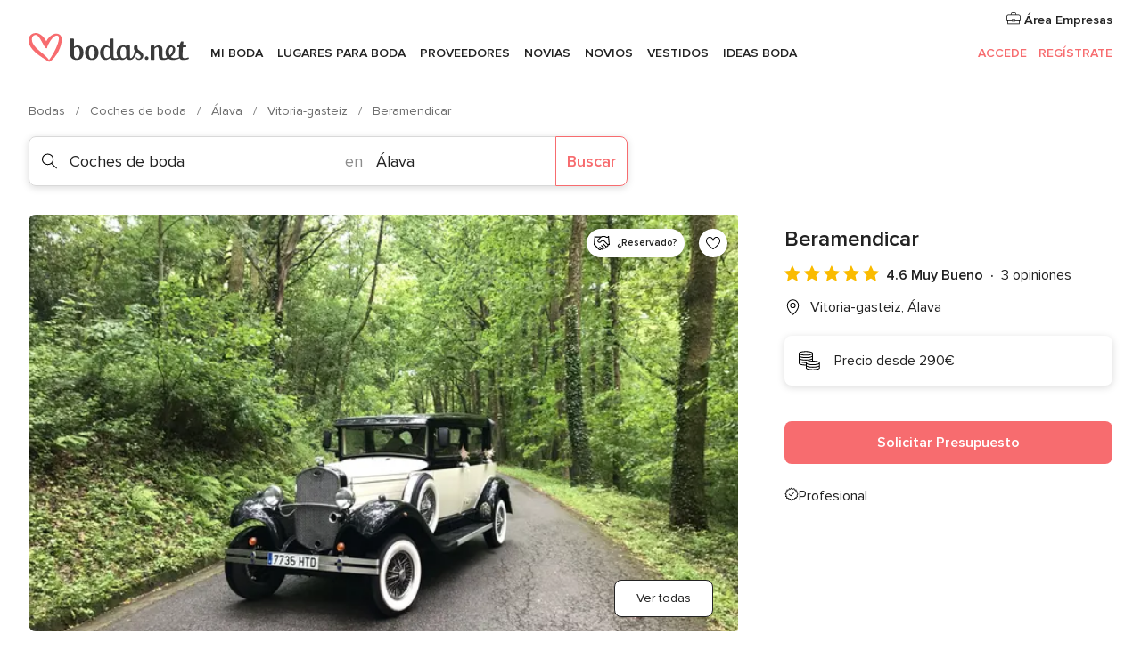

--- FILE ---
content_type: text/html; charset=UTF-8
request_url: https://www.bodas.net/coches-de-boda/beramendicar--e25095
body_size: 37456
content:
<!DOCTYPE html>
<html lang="es-ES" prefix="og: http://ogp.me/ns#">
<head>
<meta http-equiv="Content-Type" content="text/html; charset=utf-8">
<title>Beramendicar - Consulta disponibilidad y precios</title>
<meta name="description" content="Beramendicar (Coches de boda Vitoria-gasteiz). Si estáis buscando un coche de gran lujo o uno de eso hermosos clásicos, Beramendicar tiene los mejores. Vehículos...">
<meta name="keywords" content="Beramendicar, Coches de boda Beramendicar, Proveedores Beramendicar, Bodas Beramendicar, Boda Beramendicar, Coches de boda Vitoria-gasteiz, Coches de boda Álava, Bodas Vitoria-gasteiz, Proveedores Vitoria-gasteiz, Proveedores Álava, Bodas Álava">
<meta name="robots" content="NOINDEX,NOFOLLOW">
<meta name="pbdate" content="16:52:18 14/01/2026">
<link rel="alternate" href="android-app://net.bodas.launcher/bodasnet/m.bodas.net/coches-de-boda/beramendicar--e25095">
<meta name="viewport" content="width=device-width, initial-scale=1.0">
<meta name="apple-custom-itunes-app" content="app-id=598636207">
<meta name="apple-itunes-app" content="app-id=598636207, app-argument=https://app.appsflyer.com/id598636207?pid=WP-iOS-ES&c=WP-ES-LANDINGS&s=es">
<meta name="google-play-app" content="app-id=net.bodas.launcher">
<link rel="shortcut icon" href="https://www.bodas.net/mobile/assets/img/favicon/favicon.png">
<meta property="fb:pages" content="60558433839" />
<meta property="fb:app_id" content="127038310647837" />
<meta property="og:type" content="website" />
<meta property="og:title" content="Beramendicar" />
<meta property="og:description" content="Si estáis buscando un coche de gran lujo o uno de eso hermosos clásicos, Beramendicar tiene los mejores. Vehículos cuidados de ensueño que convertirán los traslados en el día de vuestra boda en un placer constante y en una experiencia única que" />
<meta property="og:image" content="https://cdn0.bodas.net/vendor/25095/3_2/1280/jpeg/ba841140-5f39-4902-ae6b-22cba5a693c4_1_25095-164235572448047.jpeg">
<meta property="og:image:secure_url" content="https://cdn0.bodas.net/vendor/25095/3_2/1280/jpeg/ba841140-5f39-4902-ae6b-22cba5a693c4_1_25095-164235572448047.jpeg">
<meta property="og:image:alt" content="Beramendicar">
<meta property="og:url" content="https://www.bodas.net/coches-de-boda/beramendicar--e25095" />
<meta name="twitter:card" content="summary_large_image" />
<link rel="stylesheet" href="https://www.bodas.net/builds/desktop/css/symfnw-ES171-1-20260114-002_www_m_/WebBundleResponsiveMarketplaceStorefrontBodas.css">
<script>
var internalTrackingService = internalTrackingService || {
triggerSubmit : function() {},
triggerAbandon : function() {},
loaded : false
};
</script>
<script type="text/javascript">
function getCookie (name) {var b = document.cookie.match('(^|;)\\s*' + name + '\\s*=\\s*([^;]+)'); return b ? unescape(b.pop()) : null}
function overrideOneTrustGeo () {
const otgeoCookie = getCookie('otgeo') || '';
const regexp = /^([A-Za-z]+)(?:,([A-Za-z]+))?$/g;
const matches = [...otgeoCookie.matchAll(regexp)][0];
if (matches) {
const countryCode = matches[1];
const stateCode = matches[2];
const geolocationResponse = {
countryCode
};
if (stateCode) {
geolocationResponse.stateCode = stateCode;
}
return {
geolocationResponse
};
}
}
var OneTrust = overrideOneTrustGeo() || undefined;
</script>
<span class="ot-sdk-show-settings" style="display: none"></span>
<script src="https://cdn.cookielaw.org/scripttemplates/otSDKStub.js" data-language="es-ES" data-domain-script="4354ed50-c10d-4696-9216-1186021c8d0c" data-ignore-ga='true' defer></script>
<script>var isCountryCookiesActiveByDefault=false,CONSENT_ANALYTICS_GROUP="C0002",CONSENT_PERSONALIZATION_GROUP="C0003",CONSENT_TARGETED_ADVERTISING_GROUP="C0004",CONSENT_SOCIAL_MEDIA_GROUP="C0005",cookieConsentContent='',hideCookieConsentLayer= '', OptanonAlertBoxClosed='';hideCookieConsentLayer=getCookie('hideCookieConsentLayer');OptanonAlertBoxClosed=getCookie('OptanonAlertBoxClosed');if(hideCookieConsentLayer==="1"||Boolean(OptanonAlertBoxClosed)){cookieConsentContent=queryStringToJSON(getCookie('OptanonConsent')||'');}function getCookie(e){var o=document.cookie.match("(^|;)\\s*"+e+"\\s*=\\s*([^;]+)");return o?unescape(o.pop()):null}function queryStringToJSON(e){var o=e.split("&"),t={};return o.forEach(function(e){e=e.split("="),t[e[0]]=decodeURIComponent(e[1]||"")}),JSON.parse(JSON.stringify(t))}function isCookieGroupAllowed(e){var o=cookieConsentContent.groups;if("string"!=typeof o){if(!isCountryCookiesActiveByDefault && e===CONSENT_ANALYTICS_GROUP && getCookie('hideCookieConsentLayer')==="1"){return true}return isCountryCookiesActiveByDefault;}for(var t=o.split(","),n=0;n<t.length;n++)if(t[n].indexOf(e,0)>=0)return"1"===t[n].split(":")[1];return!1}function userHasAcceptedTheCookies(){var e=document.getElementsByTagName("body")[0],o=document.createEvent("HTMLEvents");cookieConsentContent=queryStringToJSON(getCookie("OptanonConsent")||""),!0===isCookieGroupAllowed(CONSENT_ANALYTICS_GROUP)&&(o.initEvent("analyticsCookiesHasBeenAccepted",!0,!1),e.dispatchEvent(o)),!0===isCookieGroupAllowed(CONSENT_PERSONALIZATION_GROUP)&&(o.initEvent("personalizationCookiesHasBeenAccepted",!0,!1),e.dispatchEvent(o)),!0===isCookieGroupAllowed(CONSENT_TARGETED_ADVERTISING_GROUP)&&(o.initEvent("targetedAdvertisingCookiesHasBeenAccepted",!0,!1),e.dispatchEvent(o)),!0===isCookieGroupAllowed(CONSENT_SOCIAL_MEDIA_GROUP)&&(o.initEvent("socialMediaAdvertisingCookiesHasBeenAccepted",!0,!1),e.dispatchEvent(o))}</script>
<script>
document.getElementsByTagName('body')[0].addEventListener('oneTrustLoaded', function () {
if (OneTrust.GetDomainData()?.ConsentModel?.Name === 'notice only') {
const cookiePolicyLinkSelector = document.querySelectorAll('.ot-sdk-show-settings')
cookiePolicyLinkSelector.forEach((selector) => {
selector.style.display = 'none'
})
}
})
</script>
<script>
function CMP() {
var body = document.getElementsByTagName('body')[0];
var event = document.createEvent('HTMLEvents');
var callbackIAB = (tcData, success) => {
if (success && (tcData.eventStatus === 'tcloaded' || tcData.eventStatus === 'useractioncomplete')) {
window.__tcfapi('removeEventListener', 2, () => {
}, callbackIAB);
if ((typeof window.Optanon !== "undefined" &&
!window.Optanon.GetDomainData().IsIABEnabled) ||
(tcData.gdprApplies &&
typeof window.Optanon !== "undefined" &&
window.Optanon.GetDomainData().IsIABEnabled &&
getCookie('OptanonAlertBoxClosed'))) {
userHasAcceptedTheCookies();
}
if (isCookieGroupAllowed(CONSENT_ANALYTICS_GROUP) !== true) {
event.initEvent('analyticsCookiesHasBeenDenied', true, false);
body.dispatchEvent(event);
}
if (isCookieGroupAllowed(CONSENT_TARGETED_ADVERTISING_GROUP) !== true) {
event.initEvent('targetedAdvertisingCookiesHasBeenDenied', true, false);
body.dispatchEvent(event);
}
if (tcData.gdprApplies && typeof window.Optanon !== "undefined" && window.Optanon.GetDomainData().IsIABEnabled) {
event.initEvent('IABTcDataReady', true, false);
body.dispatchEvent(event);
} else {
event.initEvent('nonIABCountryDataReady', true, false);
body.dispatchEvent(event);
}
}
}
var cnt = 0;
var consentSetInterval = setInterval(function () {
cnt += 1;
if (cnt === 600) {
userHasAcceptedTheCookies();
clearInterval(consentSetInterval);
}
if (typeof window.Optanon !== "undefined" && !window.Optanon.GetDomainData().IsIABEnabled) {
clearInterval(consentSetInterval);
userHasAcceptedTheCookies();
event.initEvent('oneTrustLoaded', true, false);
body.dispatchEvent(event);
event.initEvent('nonIABCountryDataReady', true, false);
body.dispatchEvent(event);
}
if (typeof window.__tcfapi !== "undefined") {
event.initEvent('oneTrustLoaded', true, false);
body.dispatchEvent(event);
clearInterval(consentSetInterval);
window.__tcfapi('addEventListener', 2, callbackIAB);
}
});
}
function OptanonWrapper() {
CMP();
}
</script>
</head><body>
<script>
var gtagScript = function() { var s = document.createElement("script"), el = document.getElementsByTagName("script")[0]; s.defer = true;
s.src = "https://www.googletagmanager.com/gtag/js?id=G-QDLJBX8LD9";
el.parentNode.insertBefore(s, el);}
window.dataLayer = window.dataLayer || [];
const analyticsGroupOpt = isCookieGroupAllowed(CONSENT_ANALYTICS_GROUP) === true;
const targetedAdsOpt = isCookieGroupAllowed(CONSENT_TARGETED_ADVERTISING_GROUP) === true;
const personalizationOpt = isCookieGroupAllowed(CONSENT_PERSONALIZATION_GROUP) === true;
window['gtag_enable_tcf_support'] = true;
document.getElementsByTagName('body')[0].addEventListener('oneTrustLoaded', function () {
gtagScript();
});
function gtag(){dataLayer.push(arguments);}
gtag('js', new Date());
gtag('consent', 'default', {
'analytics_storage': analyticsGroupOpt ? 'granted' : 'denied',
'ad_storage': targetedAdsOpt ? 'granted' : 'denied',
'ad_user_data': targetedAdsOpt ? 'granted' : 'denied',
'ad_user_personalization': targetedAdsOpt ? 'granted' : 'denied',
'functionality_storage': targetedAdsOpt ? 'granted' : 'denied',
'personalization_storage': personalizationOpt ? 'granted' : 'denied',
'security_storage': 'granted'
});
gtag('set', 'ads_data_redaction', !analyticsGroupOpt);
gtag('set', 'allow_ad_personalization_signals', analyticsGroupOpt);
gtag('set', 'allow_google_signals', analyticsGroupOpt);
gtag('set', 'allow_interest_groups', analyticsGroupOpt);
gtag('config', 'G-QDLJBX8LD9', { groups: 'analytics', 'send_page_view': false });
gtag('config', 'AW-1021727564', { groups: 'adwords' });
</script>

<div id="app-apps-download-banner" class="branch-banner-placeholder branchBannerPlaceholder"></div>

<a class="layoutSkipMain" href="#layoutMain">Ir al contenido principal</a>
<header class="layoutHeader">
<span class="layoutHeader__hamburger app-header-menu-toggle">
<i class="svgIcon app-svg-async svgIcon__list-menu "   data-name="_common/list-menu" data-svg="https://cdn1.bodas.net/assets/svg/optimized/_common/list-menu.svg" data-svg-lazyload="1"></i></span>
<a class="layoutHeader__logoAnchor app-analytics-event-click"
href="https://www.bodas.net/">
<img src="https://www.bodas.net/assets/img/logos/gen_logoHeader.svg"   alt="Bodas"  width="180" height="33"   >
</a>
<nav class="layoutHeader__nav app-header-nav">
<ul class="layoutNavMenu app-header-list">
<li class="layoutNavMenu__header">
<i class="svgIcon app-svg-async svgIcon__close layoutNavMenu__itemClose app-header-menu-toggle"   data-name="_common/close" data-svg="https://cdn1.bodas.net/assets/svg/optimized/_common/close.svg" data-svg-lazyload="1"></i>        </li>
<li class="layoutNavMenu__item app-header-menu-item-openSection layoutNavMenu__item--my_wedding ">
<a href="https://www.bodas.net/organizador-bodas"
class="layoutNavMenu__anchor app-header-menu-itemAnchor app-analytics-track-event-click "
data-tracking-section="header" data-tracking-category="Navigation" data-tracking-category-authed="1"
data-tracking-dt="tools"                >
Mi boda                </a>
<i class="svgIcon app-svg-async svgIcon__angleRightBlood layoutNavMenu__anchorArrow"   data-name="_common/angleRightBlood" data-svg="https://cdn1.bodas.net/assets/svg/optimized/_common/angleRightBlood.svg" data-svg-lazyload="1"></i>
<div class="layoutNavMenuTab app-header-menu-itemDropdown">
<div class="layoutNavMenuTab__layout">
<div class="layoutNavMenuTab__header">
<i class="svgIcon app-svg-async svgIcon__angleLeftBlood layoutNavMenuTab__icon app-header-menu-item-closeSection"   data-name="_common/angleLeftBlood" data-svg="https://cdn1.bodas.net/assets/svg/optimized/_common/angleLeftBlood.svg" data-svg-lazyload="1"></i>    <a class="layoutNavMenuTab__title" href="https://www.bodas.net/organizador-bodas">
Mi boda    </a>
<i class="svgIcon app-svg-async svgIcon__close layoutNavMenuTab__iconClose app-header-menu-toggle"   data-name="_common/close" data-svg="https://cdn1.bodas.net/assets/svg/optimized/_common/close.svg" data-svg-lazyload="1"></i></div>
<div class="layoutNavMenuTabMyWedding">
<div class="layoutNavMenuTabMyWeddingList">
<a class="layoutNavMenuTabMyWedding__title" href="https://www.bodas.net/organizador-bodas">
Mi organizador de boda        </a>
<ul class="layoutNavMenuTabMyWeddingList__content ">
<li class="layoutNavMenuTabMyWeddingList__item layoutNavMenuTabMyWeddingList__item--viewAll">
<a href="https://www.bodas.net/organizador-bodas">Ver todo</a>
</li>
<li class="layoutNavMenuTabMyWeddingList__item "
>
<a href="https://www.bodas.net/agenda-tareas-boda">
<i class="svgIcon app-svg-async svgIcon__checklist layoutNavMenuTabMyWeddingList__itemIcon"   data-name="tools/categories/checklist" data-svg="https://cdn1.bodas.net/assets/svg/optimized/tools/categories/checklist.svg" data-svg-lazyload="1"></i>                        Agenda                    </a>
</li>
<li class="layoutNavMenuTabMyWeddingList__item "
>
<a href="https://www.bodas.net/lista-invitados-boda">
<i class="svgIcon app-svg-async svgIcon__guests layoutNavMenuTabMyWeddingList__itemIcon"   data-name="tools/categories/guests" data-svg="https://cdn1.bodas.net/assets/svg/optimized/tools/categories/guests.svg" data-svg-lazyload="1"></i>                        Invitados                    </a>
</li>
<li class="layoutNavMenuTabMyWeddingList__item "
>
<a href="https://www.bodas.net/organizador-mesas-boda">
<i class="svgIcon app-svg-async svgIcon__tables layoutNavMenuTabMyWeddingList__itemIcon"   data-name="tools/categories/tables" data-svg="https://cdn1.bodas.net/assets/svg/optimized/tools/categories/tables.svg" data-svg-lazyload="1"></i>                        Mesas                    </a>
</li>
<li class="layoutNavMenuTabMyWeddingList__item "
>
<a href="https://www.bodas.net/presupuestador-boda">
<i class="svgIcon app-svg-async svgIcon__budget layoutNavMenuTabMyWeddingList__itemIcon"   data-name="tools/categories/budget" data-svg="https://cdn1.bodas.net/assets/svg/optimized/tools/categories/budget.svg" data-svg-lazyload="1"></i>                        Presupuestador                    </a>
</li>
<li class="layoutNavMenuTabMyWeddingList__item "
>
<a href="https://www.bodas.net/mis-proveedores-boda">
<i class="svgIcon app-svg-async svgIcon__vendors layoutNavMenuTabMyWeddingList__itemIcon"   data-name="tools/categories/vendors" data-svg="https://cdn1.bodas.net/assets/svg/optimized/tools/categories/vendors.svg" data-svg-lazyload="1"></i>                        Proveedores                    </a>
</li>
<li class="layoutNavMenuTabMyWeddingList__item "
>
<a href="https://www.bodas.net/mis-vestidos-novia">
<i class="svgIcon app-svg-async svgIcon__dresses layoutNavMenuTabMyWeddingList__itemIcon"   data-name="tools/categories/dresses" data-svg="https://cdn1.bodas.net/assets/svg/optimized/tools/categories/dresses.svg" data-svg-lazyload="1"></i>                        Vestidos                    </a>
</li>
<li class="layoutNavMenuTabMyWeddingList__item "
>
<a href="https://www.bodas.net/website/index.php?actionReferrer=8">
<i class="svgIcon app-svg-async svgIcon__website layoutNavMenuTabMyWeddingList__itemIcon"   data-name="tools/categories/website" data-svg="https://cdn1.bodas.net/assets/svg/optimized/tools/categories/website.svg" data-svg-lazyload="1"></i>                        Web de boda                    </a>
</li>
<li class="layoutNavMenuTabMyWeddingList__item app-analytics-track-event-click"
data-tracking-category="Navigation"
data-tracking-section="header_venues"
data-tracking-dt="contest"
>
<a href="https://www.bodas.net/sorteo">
<i class="svgIcon app-svg-async svgIcon__contest layoutNavMenuTabMyWeddingList__itemIcon"   data-name="tools/categories/contest" data-svg="https://cdn1.bodas.net/assets/svg/optimized/tools/categories/contest.svg" data-svg-lazyload="1"></i>                        Sorteo                    </a>
</li>
</ul>
</div>
<div class="layoutNavMenuTabMyWeddingBanners">
<div class="layoutNavMenuBannerBox app-header-menu-banner app-link "
data-href="https://www.bodas.net/app-bodas"
>
<div class="layoutNavMenuBannerBox__content">
<p class="layoutNavMenuBannerBox__title">Descárgate la app</p>
<span class="layoutNavMenuBannerBox__subtitle">Organiza tu boda donde y cuando quieras</span>
</div>
<img data-src="https://www.bodas.net/assets/img/logos/square-icon.svg"  class="lazyload layoutNavMenuBannerBox__icon" alt="Icono de app"  width="60" height="60"  >
</div>
<div class="layoutNavMenuBannerBox app-header-menu-banner app-link "
data-href="https://www.bodas.net/album-boda-wedshoots"
>
<div class="layoutNavMenuBannerBox__content">
<a class="layoutNavMenuBannerBox__title" href="https://www.bodas.net/album-boda-wedshoots">Wedshoots</a>
<span class="layoutNavMenuBannerBox__subtitle">Todas las fotos de tus invitados recopiladas en un álbum</span>
</div>
<img data-src="https://www.bodas.net/assets/img/wedshoots/ico_wedshoots.svg"  class="lazyload layoutNavMenuBannerBox__icon" alt="Icono de Wedshoots"  width="60" height="60"  >
</div>
</div>
</div>    </div>
</div>
</li>
<li class="layoutNavMenu__item app-header-menu-item-openSection layoutNavMenu__item--venues ">
<a href="https://www.bodas.net/bodas/banquetes"
class="layoutNavMenu__anchor app-header-menu-itemAnchor app-analytics-track-event-click "
data-tracking-section="header" data-tracking-category="Navigation" data-tracking-category-authed="1"
data-tracking-dt="venues"                >
Lugares para Boda                </a>
<i class="svgIcon app-svg-async svgIcon__angleRightBlood layoutNavMenu__anchorArrow"   data-name="_common/angleRightBlood" data-svg="https://cdn1.bodas.net/assets/svg/optimized/_common/angleRightBlood.svg" data-svg-lazyload="1"></i>
<div class="layoutNavMenuTab app-header-menu-itemDropdown">
<div class="layoutNavMenuTab__layout">
<div class="layoutNavMenuTab__header">
<i class="svgIcon app-svg-async svgIcon__angleLeftBlood layoutNavMenuTab__icon app-header-menu-item-closeSection"   data-name="_common/angleLeftBlood" data-svg="https://cdn1.bodas.net/assets/svg/optimized/_common/angleLeftBlood.svg" data-svg-lazyload="1"></i>    <a class="layoutNavMenuTab__title" href="https://www.bodas.net/bodas/banquetes">
Lugares para Boda    </a>
<i class="svgIcon app-svg-async svgIcon__close layoutNavMenuTab__iconClose app-header-menu-toggle"   data-name="_common/close" data-svg="https://cdn1.bodas.net/assets/svg/optimized/_common/close.svg" data-svg-lazyload="1"></i></div>
<div class="layoutNavMenuTabVenues">
<div class="layoutNavMenuTabVenues__categories">
<div class="layoutNavMenuTabVenuesList">
<a class="layoutNavMenuTabVenues__title"
href="https://www.bodas.net/bodas/banquetes">
Lugares para Boda            </a>
<ul class="layoutNavMenuTabVenuesList__content">
<li class="layoutNavMenuTabVenuesList__item layoutNavMenuTabVenuesList__item--viewAll">
<a href="https://www.bodas.net/bodas/banquetes">Ver todo</a>
</li>
<li class="layoutNavMenuTabVenuesList__item">
<a href="https://www.bodas.net/bodas/banquetes/fincas">
Fincas                        </a>
</li>
<li class="layoutNavMenuTabVenuesList__item">
<a href="https://www.bodas.net/bodas/banquetes/masias">
Masías                        </a>
</li>
<li class="layoutNavMenuTabVenuesList__item">
<a href="https://www.bodas.net/bodas/banquetes/hoteles">
Hoteles                        </a>
</li>
<li class="layoutNavMenuTabVenuesList__item">
<a href="https://www.bodas.net/bodas/banquetes/restaurantes">
Restaurantes                        </a>
</li>
<li class="layoutNavMenuTabVenuesList__item">
<a href="https://www.bodas.net/bodas/banquetes/salones-de-boda">
Salones de Boda                        </a>
</li>
<li class="layoutNavMenuTabVenuesList__item">
<a href="https://www.bodas.net/bodas/banquetes/castillos">
Castillos                        </a>
</li>
<li class="layoutNavMenuTabVenuesList__item">
<a href="https://www.bodas.net/bodas/banquetes/cortijos">
Cortijos                        </a>
</li>
<li class="layoutNavMenuTabVenuesList__item">
<a href="https://www.bodas.net/bodas/banquetes/haciendas">
Haciendas                        </a>
</li>
<li class="layoutNavMenuTabVenuesList__item">
<a href="https://www.bodas.net/bodas/banquetes/bodegas">
Bodegas                        </a>
</li>
<li class="layoutNavMenuTabVenuesList__item">
<a href="https://www.bodas.net/bodas/banquetes/espacios-singulares">
Espacios Singulares                        </a>
</li>
<li class="layoutNavMenuTabVenuesList__item">
<a href="https://www.bodas.net/bodas/banquetes/bodas-en-la-playa">
Bodas en la playa                        </a>
</li>
<li class="layoutNavMenuTabVenuesList__item layoutNavMenuTabVenuesList__item--highlight">
<a href="https://www.bodas.net/promociones/banquetes">
Promociones                        </a>
</li>
</ul>
</div>
</div>
<div class="layoutNavMenuTabVenuesBanners">
<div class="layoutNavMenuBannerBox app-header-menu-banner app-link app-analytics-track-event-click"
data-href="https://www.bodas.net/destination-wedding"
data-tracking-section=header_venues                      data-tracking-category=Navigation                      data-tracking-dt=destination_weddings         >
<div class="layoutNavMenuBannerBox__content">
<p class="layoutNavMenuBannerBox__title">Destination Weddings</p>
<span class="layoutNavMenuBannerBox__subtitle">Cásate en el país que siempre has soñado.</span>
</div>
<img class="svgIcon svgIcon__plane_destination layoutNavMenuBannerBox__icon lazyload" data-src="https://cdn1.bodas.net/assets/svg/original/illustration/plane_destination.svg"  alt="illustration plane destination" width="56" height="56" >    </div>
<div class="layoutNavMenuBannerBox app-header-menu-banner app-link app-analytics-track-event-click"
data-href="https://www.bodas.net/sorteo"
data-tracking-section=header_venues                      data-tracking-category=Navigation                      data-tracking-dt=contest         >
<div class="layoutNavMenuBannerBox__content">
<p class="layoutNavMenuBannerBox__title">Gana 5.000&euro;</p>
<span class="layoutNavMenuBannerBox__subtitle">Participa en la 159ª edición del sorteo de Bodas.net</span>
</div>
<img class="svgIcon svgIcon__stars layoutNavMenuBannerBox__icon lazyload" data-src="https://cdn1.bodas.net/assets/svg/original/illustration/stars.svg"  alt="illustration stars" width="56" height="56" >    </div>
</div>
</div>
</div>
</div>
</li>
<li class="layoutNavMenu__item app-header-menu-item-openSection layoutNavMenu__item--vendors ">
<a href="https://www.bodas.net/bodas/proveedores"
class="layoutNavMenu__anchor app-header-menu-itemAnchor app-analytics-track-event-click "
data-tracking-section="header" data-tracking-category="Navigation" data-tracking-category-authed="1"
data-tracking-dt="vendors"                >
Proveedores                </a>
<i class="svgIcon app-svg-async svgIcon__angleRightBlood layoutNavMenu__anchorArrow"   data-name="_common/angleRightBlood" data-svg="https://cdn1.bodas.net/assets/svg/optimized/_common/angleRightBlood.svg" data-svg-lazyload="1"></i>
<div class="layoutNavMenuTab app-header-menu-itemDropdown">
<div class="layoutNavMenuTab__layout">
<div class="layoutNavMenuTab__header">
<i class="svgIcon app-svg-async svgIcon__angleLeftBlood layoutNavMenuTab__icon app-header-menu-item-closeSection"   data-name="_common/angleLeftBlood" data-svg="https://cdn1.bodas.net/assets/svg/optimized/_common/angleLeftBlood.svg" data-svg-lazyload="1"></i>    <a class="layoutNavMenuTab__title" href="https://www.bodas.net/bodas/proveedores">
Proveedores    </a>
<i class="svgIcon app-svg-async svgIcon__close layoutNavMenuTab__iconClose app-header-menu-toggle"   data-name="_common/close" data-svg="https://cdn1.bodas.net/assets/svg/optimized/_common/close.svg" data-svg-lazyload="1"></i></div>
<div class="layoutNavMenuTabVendors">
<div class="layoutNavMenuTabVendors__content">
<div class="layoutNavMenuTabVendorsList">
<a class="layoutNavMenuTabVendors__title" href="https://www.bodas.net/bodas/proveedores">
Empieza a contratar tus proveedores            </a>
<ul class="layoutNavMenuTabVendorsList__content">
<li class="layoutNavMenuTabVendorsList__item layoutNavMenuTabVendorsList__item--viewAll">
<a href="https://www.bodas.net/bodas/proveedores">Ver todo</a>
</li>
<li class="layoutNavMenuTabVendorsList__item">
<i class="svgIcon app-svg-async svgIcon__categPhoto layoutNavMenuTabVendorsList__itemIcon"   data-name="vendors/categories/categPhoto" data-svg="https://cdn1.bodas.net/assets/svg/optimized/vendors/categories/categPhoto.svg" data-svg-lazyload="1"></i>                        <a href="https://www.bodas.net/bodas/proveedores/fotografos">
Fotógrafos                        </a>
</li>
<li class="layoutNavMenuTabVendorsList__item">
<i class="svgIcon app-svg-async svgIcon__categVideo layoutNavMenuTabVendorsList__itemIcon"   data-name="vendors/categories/categVideo" data-svg="https://cdn1.bodas.net/assets/svg/optimized/vendors/categories/categVideo.svg" data-svg-lazyload="1"></i>                        <a href="https://www.bodas.net/bodas/proveedores/video">
Vídeo                        </a>
</li>
<li class="layoutNavMenuTabVendorsList__item">
<i class="svgIcon app-svg-async svgIcon__categMusic layoutNavMenuTabVendorsList__itemIcon"   data-name="vendors/categories/categMusic" data-svg="https://cdn1.bodas.net/assets/svg/optimized/vendors/categories/categMusic.svg" data-svg-lazyload="1"></i>                        <a href="https://www.bodas.net/bodas/proveedores/musica">
Música                        </a>
</li>
<li class="layoutNavMenuTabVendorsList__item">
<i class="svgIcon app-svg-async svgIcon__categCatering layoutNavMenuTabVendorsList__itemIcon"   data-name="vendors/categories/categCatering" data-svg="https://cdn1.bodas.net/assets/svg/optimized/vendors/categories/categCatering.svg" data-svg-lazyload="1"></i>                        <a href="https://www.bodas.net/bodas/proveedores/catering">
Catering                        </a>
</li>
<li class="layoutNavMenuTabVendorsList__item">
<i class="svgIcon app-svg-async svgIcon__categRental layoutNavMenuTabVendorsList__itemIcon"   data-name="vendors/categories/categRental" data-svg="https://cdn1.bodas.net/assets/svg/optimized/vendors/categories/categRental.svg" data-svg-lazyload="1"></i>                        <a href="https://www.bodas.net/bodas/proveedores/coches-de-boda">
Coches de boda                        </a>
</li>
<li class="layoutNavMenuTabVendorsList__item">
<i class="svgIcon app-svg-async svgIcon__categTransport layoutNavMenuTabVendorsList__itemIcon"   data-name="vendors/categories/categTransport" data-svg="https://cdn1.bodas.net/assets/svg/optimized/vendors/categories/categTransport.svg" data-svg-lazyload="1"></i>                        <a href="https://www.bodas.net/bodas/proveedores/autobuses">
Autobuses                        </a>
</li>
<li class="layoutNavMenuTabVendorsList__item">
<i class="svgIcon app-svg-async svgIcon__categFlower layoutNavMenuTabVendorsList__itemIcon"   data-name="vendors/categories/categFlower" data-svg="https://cdn1.bodas.net/assets/svg/optimized/vendors/categories/categFlower.svg" data-svg-lazyload="1"></i>                        <a href="https://www.bodas.net/bodas/proveedores/floristerias">
Floristerías                        </a>
</li>
<li class="layoutNavMenuTabVendorsList__item">
<i class="svgIcon app-svg-async svgIcon__categInvite layoutNavMenuTabVendorsList__itemIcon"   data-name="vendors/categories/categInvite" data-svg="https://cdn1.bodas.net/assets/svg/optimized/vendors/categories/categInvite.svg" data-svg-lazyload="1"></i>                        <a href="https://www.bodas.net/bodas/proveedores/invitaciones-de-boda">
Invitaciones de boda                        </a>
</li>
<li class="layoutNavMenuTabVendorsList__item">
<i class="svgIcon app-svg-async svgIcon__categGift layoutNavMenuTabVendorsList__itemIcon"   data-name="vendors/categories/categGift" data-svg="https://cdn1.bodas.net/assets/svg/optimized/vendors/categories/categGift.svg" data-svg-lazyload="1"></i>                        <a href="https://www.bodas.net/bodas/proveedores/detalles-de-bodas">
Detalles de bodas                        </a>
</li>
<li class="layoutNavMenuTabVendorsList__item">
<i class="svgIcon app-svg-async svgIcon__categPlane layoutNavMenuTabVendorsList__itemIcon"   data-name="vendors/categories/categPlane" data-svg="https://cdn1.bodas.net/assets/svg/optimized/vendors/categories/categPlane.svg" data-svg-lazyload="1"></i>                        <a href="https://www.bodas.net/bodas/proveedores/viaje-de-novios">
Viaje de novios                        </a>
</li>
</ul>
</div>
<div class="layoutNavMenuTabVendorsListOthers">
<p class="layoutNavMenuTabVendorsListOthers__subtitle">Otras categorías</p>
<ul class="layoutNavMenuTabVendorsListOthers__container">
<li class="layoutNavMenuTabVendorsListOthers__item">
<a href="https://www.bodas.net/bodas/proveedores/mobiliario">
Mobiliario                        </a>
</li>
<li class="layoutNavMenuTabVendorsListOthers__item">
<a href="https://www.bodas.net/bodas/proveedores/carpas">
Carpas                        </a>
</li>
<li class="layoutNavMenuTabVendorsListOthers__item">
<a href="https://www.bodas.net/bodas/proveedores/animacion">
Animación                        </a>
</li>
<li class="layoutNavMenuTabVendorsListOthers__item">
<a href="https://www.bodas.net/bodas/proveedores/decoracion-para-bodas">
Decoración para bodas                        </a>
</li>
<li class="layoutNavMenuTabVendorsListOthers__item">
<a href="https://www.bodas.net/bodas/proveedores/listas-de-boda">
Listas de boda                        </a>
</li>
<li class="layoutNavMenuTabVendorsListOthers__item">
<a href="https://www.bodas.net/bodas/proveedores/organizacion-bodas">
Organización Bodas                        </a>
</li>
<li class="layoutNavMenuTabVendorsListOthers__item">
<a href="https://www.bodas.net/bodas/proveedores/tartas-de-boda">
Tartas de boda                        </a>
</li>
<li class="layoutNavMenuTabVendorsListOthers__item">
<a href="https://www.bodas.net/bodas/proveedores/food-truck-y-mesas-dulces">
Food truck y mesas dulces                        </a>
</li>
<li class="layoutNavMenuTabVendorsListOthers__deals">
<a href="https://www.bodas.net/promociones/proveedores">
Promociones                        </a>
</li>
</ul>
</div>
</div>
<div class="layoutNavMenuTabVendorsBanners">
<div class="layoutNavMenuBannerBox app-header-menu-banner app-link app-analytics-track-event-click"
data-href="https://www.bodas.net/destination-wedding"
data-tracking-section=header_vendors                      data-tracking-category=Navigation                      data-tracking-dt=destination_weddings         >
<div class="layoutNavMenuBannerBox__content">
<p class="layoutNavMenuBannerBox__title">Destination Weddings</p>
<span class="layoutNavMenuBannerBox__subtitle">Cásate en el país que siempre has soñado.</span>
</div>
<img class="svgIcon svgIcon__plane_destination layoutNavMenuBannerBox__icon lazyload" data-src="https://cdn1.bodas.net/assets/svg/original/illustration/plane_destination.svg"  alt="illustration plane destination" width="56" height="56" >    </div>
<div class="layoutNavMenuBannerBox app-header-menu-banner app-link app-analytics-track-event-click"
data-href="https://www.bodas.net/sorteo"
data-tracking-section=header_vendors                      data-tracking-category=Navigation                      data-tracking-dt=contest         >
<div class="layoutNavMenuBannerBox__content">
<p class="layoutNavMenuBannerBox__title">Gana 5.000&euro;</p>
<span class="layoutNavMenuBannerBox__subtitle">Participa en la 159ª edición del sorteo de Bodas.net</span>
</div>
<img class="svgIcon svgIcon__stars layoutNavMenuBannerBox__icon lazyload" data-src="https://cdn1.bodas.net/assets/svg/original/illustration/stars.svg"  alt="illustration stars" width="56" height="56" >    </div>
</div>
<div class="layoutNavMenuTabVendorsOtherTabs">
<div class="layoutNavMenuTabVendorsBride">
<p class="layoutNavMenuTabVendorsOtherTabs__subtitle">Novias</p>
<ul class="layoutNavMenuTabVendorsOtherTabsList">
<li class="layoutNavMenuTabVendorsOtherTabsList__item">
<a href="https://www.bodas.net/bodas/novias/talleres-de-novia">
Talleres de novia                                </a>
</li>
<li class="layoutNavMenuTabVendorsOtherTabsList__item">
<a href="https://www.bodas.net/bodas/novias/tiendas-de-novia">
Tiendas de novia                                </a>
</li>
<li class="layoutNavMenuTabVendorsOtherTabsList__item">
<a href="https://www.bodas.net/bodas/novias/complementos-novia">
Complementos novia                                </a>
</li>
<li class="layoutNavMenuTabVendorsOtherTabsList__item">
<a href="https://www.bodas.net/bodas/novias/joyeria">
Joyería                                </a>
</li>
<li class="layoutNavMenuTabVendorsOtherTabsList__item">
<a href="https://www.bodas.net/bodas/novias/belleza-novias">
Belleza Novias                                </a>
</li>
<li class="layoutNavMenuTabVendorsOtherTabsList__item">
<a href="https://www.bodas.net/bodas/novias/trajes-fiesta">
Trajes fiesta                                </a>
</li>
<li class="layoutNavMenuTabVendorsOtherTabsList__item">
<a href="https://www.bodas.net/bodas/novias/trajes-madrina">
Trajes madrina                                </a>
</li>
<li class="layoutNavMenuTabVendorsOtherTabsList__item">
<a href="https://www.bodas.net/bodas/novias/vestidos-de-arras">
Vestidos de arras                                </a>
</li>
<li class="layoutNavMenuTabVendorsOtherTabsList__item layoutNavMenuTabVendorsOtherTabsList__item--deals">
<a href="https://www.bodas.net/promociones/novias">
Promociones                            </a>
</li>
</ul>
</div>
<div class="layoutNavMenuTabVendorsGrooms">
<p class="layoutNavMenuTabVendorsOtherTabs__subtitle">Novios</p>
<ul class="layoutNavMenuTabVendorsOtherTabsList">
<li class="layoutNavMenuTabVendorsOtherTabsList__item">
<a href="https://www.bodas.net/bodas/novios/trajes-novio">
Trajes novio                                </a>
</li>
<li class="layoutNavMenuTabVendorsOtherTabsList__item">
<a href="https://www.bodas.net/bodas/novios/alquiler-trajes">
Alquiler Trajes                                </a>
</li>
<li class="layoutNavMenuTabVendorsOtherTabsList__item">
<a href="https://www.bodas.net/bodas/novios/complementos-novio">
Complementos novio                                </a>
</li>
<li class="layoutNavMenuTabVendorsOtherTabsList__item">
<a href="https://www.bodas.net/bodas/novios/cuidado-masculino">
Cuidado masculino                                </a>
</li>
<li class="layoutNavMenuTabVendorsOtherTabsList__item layoutNavMenuTabVendorsOtherTabsList__item--deals">
<a href="https://www.bodas.net/promociones/novios">
Promociones                            </a>
</li>
</ul>
</div>
</div>
</div>    </div>
</div>
</li>
<li class="layoutNavMenu__item app-header-menu-item-openSection layoutNavMenu__item--brides ">
<a href="https://www.bodas.net/bodas/novias"
class="layoutNavMenu__anchor app-header-menu-itemAnchor app-analytics-track-event-click "
data-tracking-section="header" data-tracking-category="Navigation" data-tracking-category-authed="1"
>
Novias                </a>
<i class="svgIcon app-svg-async svgIcon__angleRightBlood layoutNavMenu__anchorArrow"   data-name="_common/angleRightBlood" data-svg="https://cdn1.bodas.net/assets/svg/optimized/_common/angleRightBlood.svg" data-svg-lazyload="1"></i>
<div class="layoutNavMenuTab app-header-menu-itemDropdown">
<div class="layoutNavMenuTab__layout">
<div class="layoutNavMenuTab__header">
<i class="svgIcon app-svg-async svgIcon__angleLeftBlood layoutNavMenuTab__icon app-header-menu-item-closeSection"   data-name="_common/angleLeftBlood" data-svg="https://cdn1.bodas.net/assets/svg/optimized/_common/angleLeftBlood.svg" data-svg-lazyload="1"></i>    <a class="layoutNavMenuTab__title" href="https://www.bodas.net/bodas/novias">
Novias    </a>
<i class="svgIcon app-svg-async svgIcon__close layoutNavMenuTab__iconClose app-header-menu-toggle"   data-name="_common/close" data-svg="https://cdn1.bodas.net/assets/svg/optimized/_common/close.svg" data-svg-lazyload="1"></i></div>
<div class="layoutNavMenuTabBridesGrooms">
<div class="layoutNavMenuTabBridesGroomsList">
<a class="layoutNavMenuTabBridesGrooms__title" href="https://www.bodas.net/bodas/novias">
Novias        </a>
<ul class="layoutNavMenuTabBridesGroomsList__content">
<li class="layoutNavMenuTabBridesGroomsList__item layoutNavMenuTabBridesGroomsList__item--viewAll">
<a href="https://www.bodas.net/bodas/novias">Ver todo</a>
</li>
<li class="layoutNavMenuTabBridesGroomsList__item">
<a href="https://www.bodas.net/bodas/novias/talleres-de-novia">
Talleres de novia                    </a>
</li>
<li class="layoutNavMenuTabBridesGroomsList__item">
<a href="https://www.bodas.net/bodas/novias/tiendas-de-novia">
Tiendas de novia                    </a>
</li>
<li class="layoutNavMenuTabBridesGroomsList__item">
<a href="https://www.bodas.net/bodas/novias/complementos-novia">
Complementos novia                    </a>
</li>
<li class="layoutNavMenuTabBridesGroomsList__item">
<a href="https://www.bodas.net/bodas/novias/joyeria">
Joyería                    </a>
</li>
<li class="layoutNavMenuTabBridesGroomsList__item">
<a href="https://www.bodas.net/bodas/novias/belleza-novias">
Belleza Novias                    </a>
</li>
<li class="layoutNavMenuTabBridesGroomsList__item">
<a href="https://www.bodas.net/bodas/novias/trajes-fiesta">
Trajes fiesta                    </a>
</li>
<li class="layoutNavMenuTabBridesGroomsList__item">
<a href="https://www.bodas.net/bodas/novias/trajes-madrina">
Trajes madrina                    </a>
</li>
<li class="layoutNavMenuTabBridesGroomsList__item">
<a href="https://www.bodas.net/bodas/novias/vestidos-de-arras">
Vestidos de arras                    </a>
</li>
<li class="layoutNavMenuTabBridesGroomsList__item layoutNavMenuTabBridesGroomsList__item--highlight">
<a href="https://www.bodas.net/promociones/novias">
Promociones                </a>
</li>
</ul>
</div>
<div class="layoutNavMenuTabBridesGroomsBanner">
<div class="layoutNavMenuBannerBox app-header-menu-banner app-link "
data-href="https://www.bodas.net/vestidos-novias"
>
<div class="layoutNavMenuBannerBox__content">
<p class="layoutNavMenuBannerBox__title">Catálogo de vestidos</p>
<span class="layoutNavMenuBannerBox__subtitle">Elige el tuyo y encuentra tu tienda más cercana.</span>
</div>
<img class="svgIcon svgIcon__dress layoutNavMenuBannerBox__icon lazyload" data-src="https://cdn1.bodas.net/assets/svg/original/illustration/dress.svg"  alt="illustration dress" width="56" height="56" >    </div>
</div>
</div>    </div>
</div>
</li>
<li class="layoutNavMenu__item app-header-menu-item-openSection layoutNavMenu__item--grooms ">
<a href="https://www.bodas.net/bodas/novios"
class="layoutNavMenu__anchor app-header-menu-itemAnchor app-analytics-track-event-click "
data-tracking-section="header" data-tracking-category="Navigation" data-tracking-category-authed="1"
>
Novios                </a>
<i class="svgIcon app-svg-async svgIcon__angleRightBlood layoutNavMenu__anchorArrow"   data-name="_common/angleRightBlood" data-svg="https://cdn1.bodas.net/assets/svg/optimized/_common/angleRightBlood.svg" data-svg-lazyload="1"></i>
<div class="layoutNavMenuTab app-header-menu-itemDropdown">
<div class="layoutNavMenuTab__layout">
<div class="layoutNavMenuTab__header">
<i class="svgIcon app-svg-async svgIcon__angleLeftBlood layoutNavMenuTab__icon app-header-menu-item-closeSection"   data-name="_common/angleLeftBlood" data-svg="https://cdn1.bodas.net/assets/svg/optimized/_common/angleLeftBlood.svg" data-svg-lazyload="1"></i>    <a class="layoutNavMenuTab__title" href="https://www.bodas.net/bodas/novios">
Novios    </a>
<i class="svgIcon app-svg-async svgIcon__close layoutNavMenuTab__iconClose app-header-menu-toggle"   data-name="_common/close" data-svg="https://cdn1.bodas.net/assets/svg/optimized/_common/close.svg" data-svg-lazyload="1"></i></div>
<div class="layoutNavMenuTabBridesGrooms">
<div class="layoutNavMenuTabBridesGroomsList">
<a class="layoutNavMenuTabBridesGrooms__title" href="https://www.bodas.net/bodas/novios">
Novios        </a>
<ul class="layoutNavMenuTabBridesGroomsList__content">
<li class="layoutNavMenuTabBridesGroomsList__item layoutNavMenuTabBridesGroomsList__item--viewAll">
<a href="https://www.bodas.net/bodas/novios">Ver todo</a>
</li>
<li class="layoutNavMenuTabBridesGroomsList__item">
<a href="https://www.bodas.net/bodas/novios/trajes-novio">
Trajes novio                    </a>
</li>
<li class="layoutNavMenuTabBridesGroomsList__item">
<a href="https://www.bodas.net/bodas/novios/alquiler-trajes">
Alquiler Trajes                    </a>
</li>
<li class="layoutNavMenuTabBridesGroomsList__item">
<a href="https://www.bodas.net/bodas/novios/complementos-novio">
Complementos novio                    </a>
</li>
<li class="layoutNavMenuTabBridesGroomsList__item">
<a href="https://www.bodas.net/bodas/novios/cuidado-masculino">
Cuidado masculino                    </a>
</li>
<li class="layoutNavMenuTabBridesGroomsList__item layoutNavMenuTabBridesGroomsList__item--highlight">
<a href="https://www.bodas.net/promociones/novios">
Promociones                </a>
</li>
</ul>
</div>
<div class="layoutNavMenuTabBridesGroomsBanner">
<div class="layoutNavMenuBannerBox app-header-menu-banner app-link "
data-href="https://www.bodas.net/trajes-novio"
>
<div class="layoutNavMenuBannerBox__content">
<p class="layoutNavMenuBannerBox__title">Catálogo de trajes</p>
<span class="layoutNavMenuBannerBox__subtitle">Elige el tuyo y encuentra tu tienda más cercana.</span>
</div>
<img class="svgIcon svgIcon__bowtie_blue layoutNavMenuBannerBox__icon lazyload" data-src="https://cdn1.bodas.net/assets/svg/original/illustration/bowtie_blue.svg"  alt="illustration bowtie blue" width="56" height="56" >    </div>
</div>
</div>    </div>
</div>
</li>
<li class="layoutNavMenu__item app-header-menu-item-openSection layoutNavMenu__item--dresses ">
<a href="https://www.bodas.net/vestidos-novias"
class="layoutNavMenu__anchor app-header-menu-itemAnchor app-analytics-track-event-click "
data-tracking-section="header" data-tracking-category="Navigation" data-tracking-category-authed="1"
data-tracking-dt="dresses"                >
Vestidos                </a>
<i class="svgIcon app-svg-async svgIcon__angleRightBlood layoutNavMenu__anchorArrow"   data-name="_common/angleRightBlood" data-svg="https://cdn1.bodas.net/assets/svg/optimized/_common/angleRightBlood.svg" data-svg-lazyload="1"></i>
<div class="layoutNavMenuTab app-header-menu-itemDropdown">
<div class="layoutNavMenuTab__layout">
<div class="layoutNavMenuTab__header">
<i class="svgIcon app-svg-async svgIcon__angleLeftBlood layoutNavMenuTab__icon app-header-menu-item-closeSection"   data-name="_common/angleLeftBlood" data-svg="https://cdn1.bodas.net/assets/svg/optimized/_common/angleLeftBlood.svg" data-svg-lazyload="1"></i>    <a class="layoutNavMenuTab__title" href="https://www.bodas.net/vestidos-novias">
Vestidos    </a>
<i class="svgIcon app-svg-async svgIcon__close layoutNavMenuTab__iconClose app-header-menu-toggle"   data-name="_common/close" data-svg="https://cdn1.bodas.net/assets/svg/optimized/_common/close.svg" data-svg-lazyload="1"></i></div>
<div class="layoutNavMenuTabDresses">
<div class="layoutNavMenuTabDressesList">
<a class="layoutNavMenuTabDresses__title" href="https://www.bodas.net/vestidos-novias">
Lo último en moda nupcial        </a>
<ul class="layoutNavMenuTabDressesList__content">
<li class="layoutNavMenuTabDressesList__item layoutNavMenuTabDressesList__item--viewAll">
<a href="https://www.bodas.net/vestidos-novias">Ver todo</a>
</li>
<li class="layoutNavMenuTabDressesList__item">
<a href="https://www.bodas.net/vestidos-novias" class="layoutNavMenuTabDressesList__Link">
<i class="svgIcon app-svg-async svgIcon__bride-dress layoutNavMenuTabDressesList__itemIcon"   data-name="dresses/categories/bride-dress" data-svg="https://cdn1.bodas.net/assets/svg/optimized/dresses/categories/bride-dress.svg" data-svg-lazyload="1"></i>                        Novia                    </a>
</li>
<li class="layoutNavMenuTabDressesList__item">
<a href="https://www.bodas.net/trajes-novio" class="layoutNavMenuTabDressesList__Link">
<i class="svgIcon app-svg-async svgIcon__suit layoutNavMenuTabDressesList__itemIcon"   data-name="dresses/categories/suit" data-svg="https://cdn1.bodas.net/assets/svg/optimized/dresses/categories/suit.svg" data-svg-lazyload="1"></i>                        Novio                    </a>
</li>
<li class="layoutNavMenuTabDressesList__item">
<a href="https://www.bodas.net/vestidos-fiesta" class="layoutNavMenuTabDressesList__Link">
<i class="svgIcon app-svg-async svgIcon__dress layoutNavMenuTabDressesList__itemIcon"   data-name="dresses/categories/dress" data-svg="https://cdn1.bodas.net/assets/svg/optimized/dresses/categories/dress.svg" data-svg-lazyload="1"></i>                        Fiesta                    </a>
</li>
</ul>
</div>
<div class="layoutNavMenuTabDressesFeatured">
<p class="layoutNavMenuTabDresses__subtitle">Diseñadores destacados</p>
<div class="layoutNavMenuTabDressesFeatured__content">
<a href="https://www.bodas.net/vestidos-novias/rosa-clara--d28">
<figure class="layoutNavMenuTabDressesFeaturedItem">
<img data-src="https://cdn0.bodas.net/cat/vestidos-novias/rosa-clara/virrey--mfvr757463.jpg"  class="lazyload layoutNavMenuTabDressesFeaturedItem__image" alt="Rosa Clará"  width="290" height="406"  >
<figcaption class="layoutNavMenuTabDressesFeaturedItem__name">Rosa Clará</figcaption>
</figure>
</a>
<a href="https://www.bodas.net/vestidos-novias/sweetheart-gowns--d1507">
<figure class="layoutNavMenuTabDressesFeaturedItem">
<img data-src="https://cdn0.bodas.net/cat/vestidos-novias/sweetheart-gowns/20039--mfvr746283.jpg"  class="lazyload layoutNavMenuTabDressesFeaturedItem__image" alt="Sweetheart Gowns"  width="290" height="406"  >
<figcaption class="layoutNavMenuTabDressesFeaturedItem__name">Sweetheart Gowns</figcaption>
</figure>
</a>
<a href="https://www.bodas.net/vestidos-novias/lillian-west--d440">
<figure class="layoutNavMenuTabDressesFeaturedItem">
<img data-src="https://cdn0.bodas.net/cat/vestidos-novias/lillian-west/66437--mfvr760507.jpg"  class="lazyload layoutNavMenuTabDressesFeaturedItem__image" alt="Lillian West"  width="290" height="406"  >
<figcaption class="layoutNavMenuTabDressesFeaturedItem__name">Lillian West</figcaption>
</figure>
</a>
<a href="https://www.bodas.net/vestidos-novias/justin-alexander-signature--d438">
<figure class="layoutNavMenuTabDressesFeaturedItem">
<img data-src="https://cdn0.bodas.net/cat/vestidos-novias/justin-alexander-signature/ambrosia--mfvr761551.jpg"  class="lazyload layoutNavMenuTabDressesFeaturedItem__image" alt="Justin Alexander Signature"  width="290" height="406"  >
<figcaption class="layoutNavMenuTabDressesFeaturedItem__name">Justin Alexander Signature</figcaption>
</figure>
</a>
<a href="https://www.bodas.net/vestidos-novias/adriana-alier--d277">
<figure class="layoutNavMenuTabDressesFeaturedItem">
<img data-src="https://cdn0.bodas.net/cat/vestidos-novias/adriana-alier/sauce--mfvr757679.jpg"  class="lazyload layoutNavMenuTabDressesFeaturedItem__image" alt="Adriana Alier"  width="290" height="406"  >
<figcaption class="layoutNavMenuTabDressesFeaturedItem__name">Adriana Alier</figcaption>
</figure>
</a>
</div>
</div>
</div>
</div>
</div>
</li>
<li class="layoutNavMenu__item app-header-menu-item-openSection layoutNavMenu__item--articles ">
<a href="https://www.bodas.net/articulos"
class="layoutNavMenu__anchor app-header-menu-itemAnchor app-analytics-track-event-click "
data-tracking-section="header" data-tracking-category="Navigation" data-tracking-category-authed="1"
data-tracking-dt="ideas"                >
Ideas boda                </a>
<i class="svgIcon app-svg-async svgIcon__angleRightBlood layoutNavMenu__anchorArrow"   data-name="_common/angleRightBlood" data-svg="https://cdn1.bodas.net/assets/svg/optimized/_common/angleRightBlood.svg" data-svg-lazyload="1"></i>
<div class="layoutNavMenuTab app-header-menu-itemDropdown">
<div class="layoutNavMenuTab__layout">
<div class="layoutNavMenuTab__header">
<i class="svgIcon app-svg-async svgIcon__angleLeftBlood layoutNavMenuTab__icon app-header-menu-item-closeSection"   data-name="_common/angleLeftBlood" data-svg="https://cdn1.bodas.net/assets/svg/optimized/_common/angleLeftBlood.svg" data-svg-lazyload="1"></i>    <a class="layoutNavMenuTab__title" href="https://www.bodas.net/articulos">
Ideas boda    </a>
<i class="svgIcon app-svg-async svgIcon__close layoutNavMenuTab__iconClose app-header-menu-toggle"   data-name="_common/close" data-svg="https://cdn1.bodas.net/assets/svg/optimized/_common/close.svg" data-svg-lazyload="1"></i></div>
<div class="layoutNavMenuTabArticles">
<div class="layoutNavMenuTabArticlesList">
<a class="layoutNavMenuTabArticles__title" href="https://www.bodas.net/articulos">
Toda la inspiración y consejos para tu boda        </a>
<ul class="layoutNavMenuTabArticlesList__content">
<li class="layoutNavMenuTabArticlesList__item layoutNavMenuTabArticlesList__item--viewAll">
<a href="https://www.bodas.net/articulos">Ver todo</a>
</li>
<li class="layoutNavMenuTabArticlesList__item">
<a href="https://www.bodas.net/articulos/antes-de-la-boda--t1">
Antes de la boda                    </a>
</li>
<li class="layoutNavMenuTabArticlesList__item">
<a href="https://www.bodas.net/articulos/la-ceremonia-de-boda--t2">
La ceremonia de boda                    </a>
</li>
<li class="layoutNavMenuTabArticlesList__item">
<a href="https://www.bodas.net/articulos/el-banquete--t3">
El banquete                    </a>
</li>
<li class="layoutNavMenuTabArticlesList__item">
<a href="https://www.bodas.net/articulos/los-servicios-para-tu-boda--t4">
Los servicios para tu boda                    </a>
</li>
<li class="layoutNavMenuTabArticlesList__item">
<a href="https://www.bodas.net/articulos/moda-nupcial--t5">
Moda nupcial                    </a>
</li>
<li class="layoutNavMenuTabArticlesList__item">
<a href="https://www.bodas.net/articulos/belleza-y-salud--t6">
Belleza y salud                    </a>
</li>
<li class="layoutNavMenuTabArticlesList__item">
<a href="https://www.bodas.net/articulos/luna-de-miel--t7">
Luna de miel                    </a>
</li>
<li class="layoutNavMenuTabArticlesList__item">
<a href="https://www.bodas.net/articulos/despues-de-la-boda--t8">
Después de la boda                    </a>
</li>
<li class="layoutNavMenuTabArticlesList__item">
<a href="https://www.bodas.net/articulos/hazlo-tu-mism@--t35">
Hazlo tú mism@                    </a>
</li>
<li class="layoutNavMenuTabArticlesList__item">
<a href="https://www.bodas.net/articulos/cronicas-de-boda--t36">
Crónicas de boda                    </a>
</li>
</ul>
</div>
<div class="layoutNavMenuTabArticlesBanners">
<div class="layoutNavMenuTabArticlesBannersItem app-header-menu-banner app-link"
data-href="https://www.bodas.net/cronicas-boda">
<figure class="layoutNavMenuTabArticlesBannersItem__figure">
<img data-src="https://www.bodas.net/assets/img/components/header/tabs/realweddings_banner.jpg" data-srcset="https://www.bodas.net/assets/img/components/header/tabs/realweddings_banner@2x.jpg 2x" class="lazyload layoutNavMenuTabArticlesBannersItem__image" alt="Bodas reales"  width="304" height="90"  >
<figcaption class="layoutNavMenuTabArticlesBannersItem__content">
<a href="https://www.bodas.net/cronicas-boda"
title="Bodas reales"
class="layoutNavMenuTabArticlesBannersItem__title">Bodas reales</a>
<p class="layoutNavMenuTabArticlesBannersItem__description">
Cada boda es un mundo y detrás de cada una hay una preciosa historia.            </p>
</figcaption>
</figure>
</div>
<div class="layoutNavMenuTabArticlesBannersItem app-header-menu-banner app-link"
data-href="https://www.bodas.net/luna-de-miel">
<figure class="layoutNavMenuTabArticlesBannersItem__figure">
<img data-src="https://www.bodas.net/assets/img/components/header/tabs/honeymoons_banner.jpg" data-srcset="https://www.bodas.net/assets/img/components/header/tabs/honeymoons_banner@2x.jpg 2x" class="lazyload layoutNavMenuTabArticlesBannersItem__image" alt="Luna de miel"  width="304" height="90"  >
<figcaption class="layoutNavMenuTabArticlesBannersItem__content">
<a href="https://www.bodas.net/luna-de-miel"
title="Luna de miel"
class="layoutNavMenuTabArticlesBannersItem__title">Luna de miel</a>
<p class="layoutNavMenuTabArticlesBannersItem__description">
Encuentra el destino de ensueño para tu luna de miel.            </p>
</figcaption>
</figure>
</div>
</div>
</div>    </div>
</div>
</li>
<li class="layoutNavMenu__item app-header-menu-item-openSection layoutNavMenu__item--community ">
<a href="https://comunidad.bodas.net/"
class="layoutNavMenu__anchor app-header-menu-itemAnchor app-analytics-track-event-click "
data-tracking-section="header" data-tracking-category="Navigation" data-tracking-category-authed="1"
data-tracking-dt="community"                >
Comunidad                </a>
<i class="svgIcon app-svg-async svgIcon__angleRightBlood layoutNavMenu__anchorArrow"   data-name="_common/angleRightBlood" data-svg="https://cdn1.bodas.net/assets/svg/optimized/_common/angleRightBlood.svg" data-svg-lazyload="1"></i>
<div class="layoutNavMenuTab app-header-menu-itemDropdown">
<div class="layoutNavMenuTab__layout">
<div class="layoutNavMenuTab__header">
<i class="svgIcon app-svg-async svgIcon__angleLeftBlood layoutNavMenuTab__icon app-header-menu-item-closeSection"   data-name="_common/angleLeftBlood" data-svg="https://cdn1.bodas.net/assets/svg/optimized/_common/angleLeftBlood.svg" data-svg-lazyload="1"></i>    <a class="layoutNavMenuTab__title" href="https://comunidad.bodas.net/">
Comunidad    </a>
<i class="svgIcon app-svg-async svgIcon__close layoutNavMenuTab__iconClose app-header-menu-toggle"   data-name="_common/close" data-svg="https://cdn1.bodas.net/assets/svg/optimized/_common/close.svg" data-svg-lazyload="1"></i></div>
<div class="layoutNavMenuTabCommunity">
<div class="layoutNavMenuTabCommunityList">
<a class="layoutNavMenuTabCommunity__title" href="https://comunidad.bodas.net/">
Grupos por temática        </a>
<ul class="layoutNavMenuTabCommunityList__content">
<li class="layoutNavMenuTabCommunityList__item layoutNavMenuTabCommunityList__item--viewAll">
<a href="https://comunidad.bodas.net/">Ver todo</a>
</li>
<li class="layoutNavMenuTabCommunityList__item">
<a href="https://comunidad.bodas.net/grupos/grupo-organizar-una-boda">
Grupo Organizar una boda                    </a>
</li>
<li class="layoutNavMenuTabCommunityList__item">
<a href="https://comunidad.bodas.net/grupos/grupo-moda-nupcial">
Grupo Moda Nupcial                    </a>
</li>
<li class="layoutNavMenuTabCommunityList__item">
<a href="https://comunidad.bodas.net/grupos/grupo-antes-de-la-boda">
Grupo Antes de la boda                    </a>
</li>
<li class="layoutNavMenuTabCommunityList__item">
<a href="https://comunidad.bodas.net/grupos/grupo-manualidades-para-bodas">
Grupo Manualidades                    </a>
</li>
<li class="layoutNavMenuTabCommunityList__item">
<a href="https://comunidad.bodas.net/grupos/grupo-luna-de-miel">
Grupo Luna de miel                    </a>
</li>
<li class="layoutNavMenuTabCommunityList__item">
<a href="https://comunidad.bodas.net/grupos/grupo-bodas-net">
Grupo Bodas.net                    </a>
</li>
<li class="layoutNavMenuTabCommunityList__item">
<a href="https://comunidad.bodas.net/grupos/grupo-belleza">
Grupo Belleza                    </a>
</li>
<li class="layoutNavMenuTabCommunityList__item">
<a href="https://comunidad.bodas.net/grupos/grupo-banquetes">
Grupo Banquetes                    </a>
</li>
<li class="layoutNavMenuTabCommunityList__item">
<a href="https://comunidad.bodas.net/grupos/grupo-ceremonia-nupcial">
Grupo Ceremonia Nupcial                    </a>
</li>
<li class="layoutNavMenuTabCommunityList__item">
<a href="https://comunidad.bodas.net/grupos/grupo-recien-casados">
Grupo Recién Casad@s                    </a>
</li>
<li class="layoutNavMenuTabCommunityList__item">
<a href="https://comunidad.bodas.net/grupos/grupo-futuras-mamas">
Grupo Futuras Mamás                    </a>
</li>
<li class="layoutNavMenuTabCommunityList__item">
<a href="https://comunidad.bodas.net/grupos/grupo-bodas-famosas">
Grupo Bodas Famosas                    </a>
</li>
<li class="layoutNavMenuTabCommunityList__item">
<a href="https://comunidad.bodas.net/grupos/grupo-viviendo-juntos">
Grupo Vida en pareja                    </a>
</li>
<li class="layoutNavMenuTabCommunityList__item">
<a href="https://comunidad.bodas.net/grupos/grupo-sorteo">
Grupo Sorteo                    </a>
</li>
<li class="layoutNavMenuTabCommunityList__item">
<a href="https://comunidad.bodas.net/grupos/grupo-soporte">
Grupo Soporte                    </a>
</li>
<li class="layoutNavMenuTabCommunityList__item">
<a href="https://comunidad.bodas.net/grupos/grupo-juegos-boda">
Grupo Juegos y test                    </a>
</li>
<li class="layoutNavMenuTabCommunityList__item">
<a href="https://comunidad.bodas.net/grupos-provincia">
Grupos por Provincia                    </a>
</li>
</ul>
</div>
<div class="layoutNavMenuTabCommunityLast">
<p class="layoutNavMenuTabCommunityLast__subtitle app-header-menu-community app-link"
role="link"
tabindex="0" data-href="https://comunidad.bodas.net/">Entérate de lo último</p>
<ul class="layoutNavMenuTabCommunityLast__list">
<li>
<a href="https://comunidad.bodas.net/">
Posts                    </a>
</li>
<li>
<a href="https://comunidad.bodas.net/fotos">
Fotos                    </a>
</li>
<li>
<a href="https://comunidad.bodas.net/videos">
Vídeos                    </a>
</li>
<li>
<a href="https://comunidad.bodas.net/miembros">
Usuarios                    </a>
</li>
</ul>
</div>
</div>    </div>
</div>
</li>
<li class="layoutNavMenu__itemFooter layoutNavMenu__itemFooter--bordered app-analytics-track-event-click"
data-tracking-section="header"
data-tracking-category="Navigation"
data-tracking-dt="contest"
data-tracking-category-authed="1"
>
<a class="layoutNavMenu__anchorFooter" href="https://www.bodas.net/sorteo">
<i class="svgIcon app-svg-async svgIcon__celebrate "   data-name="_common/celebrate" data-svg="https://cdn1.bodas.net/assets/svg/optimized/_common/celebrate.svg" data-svg-lazyload="1"></i>                    Sorteo de 5.000&euro;                </a>
</li>
<li class="layoutNavMenu__itemFooter">
<a class="layoutNavMenu__anchorFooter" rel="nofollow" href="https://wedshootsapp.onelink.me/2833772549?pid=WP-Android-ES&amp;c=WP-ES-MOBILE&amp;af_dp=wedshoots%3A%2F%2F">WedShoots</a>
</li>
<li class="layoutNavMenu__itemFooter">
<a class="layoutNavMenu__anchorFooter" rel="nofollow" href="https://bodasnet.onelink.me/pqTO?pid=WP-Android-ES&amp;c=WP-ES-MOBILE&amp;af_dp=bodasnet%3A%2F%2F">Descárgate la app</a>
</li>
<li class="layoutNavMenu__itemFooter layoutNavMenu__itemFooter--bordered">
<a class="layoutNavMenu__anchorFooter" href="https://www.bodas.net/emp-Acceso.php" rel="nofollow">
Acceso empresas            </a>
</li>
</ul>
</nav>
<div class="layoutHeader__overlay app-header-menu-toggle app-header-menu-overlay"></div>
<div class="layoutHeader__authArea app-header-auth-area">
<a href="https://www.bodas.net/users-login.php" class="layoutHeader__authNoLoggedAreaMobile" title="Acceso usuarios">
<i class="svgIcon app-svg-async svgIcon__user "   data-name="_common/user" data-svg="https://cdn1.bodas.net/assets/svg/optimized/_common/user.svg" data-svg-lazyload="1"></i>    </a>
<div class="layoutHeader__authNoLoggedArea app-header-auth-area">
<a class="layoutHeader__vendorAuth"
rel="nofollow"
href="https://www.bodas.net/emp-Acceso.php">
<i class="svgIcon app-svg-async svgIcon__briefcase layoutHeader__vendorAuthIcon"   data-name="vendors/briefcase" data-svg="https://cdn1.bodas.net/assets/svg/optimized/vendors/briefcase.svg" data-svg-lazyload="1"></i>    Área Empresas</a>
<ul class="layoutNavMenuAuth">
<li class="layoutNavMenuAuth__item">
<a href="https://www.bodas.net/users-login.php"
class="layoutNavMenuAuth__anchor">Accede</a>
</li>
<li class="layoutNavMenuAuth__item">
<a href="https://www.bodas.net/users-signup.php"
class="layoutNavMenuAuth__anchor">Regístrate</a>
</li>
</ul>    </div>
</div>
</header>
<main id="layoutMain" class="layoutMain">
<div class="app-storefront-native-share hidden"
data-text="¡Hola! He visto este proveedor de bodas que te puede gustar: https://www.bodas.net/coches-de-boda/beramendicar--e25095?utm_source=share"
data-dialog-title="Compartir Beramendicar"
data-subject="👀 Mira lo que encontré en Bodas.net"
></div>
<nav class="storefrontBreadcrumb app-storefront-breadcrumb">
<nav class="breadcrumb app-breadcrumb   ">
<ul class="breadcrumb__list">
<li>
<a  href="https://www.bodas.net/">
Bodas                    </a>
</li>
<li>
<a  href="https://www.bodas.net/bodas/proveedores/coches-de-boda">
Coches de boda                    </a>
</li>
<li>
<a  href="https://www.bodas.net/bodas/proveedores/coches-de-boda/alava">
Álava                    </a>
</li>
<li>
<a  href="https://www.bodas.net/bodas/proveedores/coches-de-boda/alava/vitoria-gasteiz">
Vitoria-gasteiz                    </a>
</li>
<li>
Beramendicar                            </li>
</ul>
</nav>
    </nav>
<div class="storefrontFullSearcher app-searcher-tracking">
<form class="storefrontFullSearcher__form app-searcher app-searcher-form-tracking suggestCategory
app-smart-searcher      app-searcher-simplification"
method="get"
role="search"
action="https://www.bodas.net/busc.php">
<input type="hidden" name="id_grupo" value="">
<input type="hidden" name="id_sector" value="10">
<input type="hidden" name="id_region" value="">
<input type="hidden" name="id_provincia" value="3002">
<input type="hidden" name="id_poblacion" value="">
<input type="hidden" name="id_geozona" value="">
<input type="hidden" name="geoloc" value="0">
<input type="hidden" name="latitude">
<input type="hidden" name="longitude">
<input type="hidden" name="keyword" value="">
<input type="hidden" name="faqs[]" value="">
<input type="hidden" name="capacityRange[]" value="">
<div class="storefrontFullSearcher__category app-filter-searcher-field show-searcher-reset">
<i class="svgIcon app-svg-async svgIcon__search storefrontFullSearcher__categoryIcon"   data-name="_common/search" data-svg="https://cdn1.bodas.net/assets/svg/optimized/_common/search.svg" data-svg-lazyload="1"></i>        <input class="storefrontFullSearcher__input app-filter-searcher-input app-searcher-category-input-tracking app-searcher-category-input"
type="text"
value="Coches de boda"
name="txtStrSearch"
data-last-value="Coches de boda"
data-placeholder-default="Busca por nombre o por categoría"
data-placeholder-focused="Busca por nombre o por categoría"
aria-label="Busca por nombre o por categoría"
placeholder="Busca por nombre o por categoría"
autocomplete="off">
<span class="storefrontFullSearcher__categoryReset app-searcher-reset-category">
<i class="svgIcon app-svg-async svgIcon__close storefrontFullSearcher__categoryResetIcon"   data-name="_common/close" data-svg="https://cdn1.bodas.net/assets/svg/optimized/_common/close.svg" data-svg-lazyload="1"></i>        </span>
<div class="storefrontFullSearcher__placeholder app-filter-searcher-list"></div>
</div>
<div class="storefrontFullSearcher__location">
<span class="storefrontFullSearcher__locationFixedText">en</span>
<input class="storefrontFullSearcher__input app-searcher-location-input app-searcher-location-input-tracking"
type="text"
data-last-value="Álava"
data-placeholder-default="Dónde"
placeholder="Dónde"
data-placeholder-focused="Dónde"
aria-label="Dónde"
value="Álava"
name="txtLocSearch"
autocomplete="off">
<span class="storefrontFullSearcher__locationReset app-searcher-reset-location">
<i class="svgIcon app-svg-async svgIcon__close searcher__locationResetIcon"   data-name="_common/close" data-svg="https://cdn1.bodas.net/assets/svg/optimized/_common/close.svg" data-svg-lazyload="1"></i>        </span>
<div class="storefrontFullSearcher__placeholder app-searcher-location-placeholder"></div>
</div>
<button type="submit" class="storefrontFullSearcher__submit app-searcher-submit-button app-searcher-submit-tracking">
Buscar    </button>
</form>
</div>
<article class="storefront app-main-storefront app-article-storefront app-storefront-heading   app-storefront"
data-vendor-id=25095    data-lite-vendor="1"
>
<div class="app-features-container hidden"
data-is-storefront="1"
data-multi-category-vendor-recommended=""
data-is-data-collector-enabled="0"
data-is-vendor-view-enabled="1"
data-is-lead-form-validation-enabled="0"
></div>
<aside class="storefrontHeadingWrap">
<header class="storefrontHeading storefrontHeading--sticky app-storefront-sticky-heading">
<div class="storefrontHeading__titleWrap" data-testid="storefrontHeadingTitle">
<h1 class="storefrontHeading__title">Beramendicar</h1>
</div>
<div class="storefrontHeading__content">
<div class="storefrontHeadingReviews">
<a class="storefrontHeading__item app-heading-quick-link app-heading-global-tracking" href="#reviews" data-section="reviews">
<span class="storefrontHeadingReviews__stars" data-testid="storefrontHeadingReviewsStars">
<i class="svgIcon app-svg-async svgIcon__star storefrontHeadingReviews__icon"   data-name="_common/star" data-svg="https://cdn1.bodas.net/assets/svg/optimized/_common/star.svg" data-svg-lazyload="1"></i>                            <i class="svgIcon app-svg-async svgIcon__star storefrontHeadingReviews__icon"   data-name="_common/star" data-svg="https://cdn1.bodas.net/assets/svg/optimized/_common/star.svg" data-svg-lazyload="1"></i>                            <i class="svgIcon app-svg-async svgIcon__star storefrontHeadingReviews__icon"   data-name="_common/star" data-svg="https://cdn1.bodas.net/assets/svg/optimized/_common/star.svg" data-svg-lazyload="1"></i>                            <i class="svgIcon app-svg-async svgIcon__star storefrontHeadingReviews__icon"   data-name="_common/star" data-svg="https://cdn1.bodas.net/assets/svg/optimized/_common/star.svg" data-svg-lazyload="1"></i>                            <i class="svgIcon app-svg-async svgIcon__star storefrontHeadingReviews__icon"   data-name="_common/star" data-svg="https://cdn1.bodas.net/assets/svg/optimized/_common/star.svg" data-svg-lazyload="1"></i>                                        <span class="srOnly">Valoración 4.6 de 5</span>
<strong class="storefrontHeadingReviews__starsValue" data-testid="storefrontHeadingReviewsStarsValue" aria-hidden="true">4.6 Muy Bueno</strong>
</span>
</a>
<a class="storefrontHeading__item app-heading-quick-link app-heading-global-tracking" href="#reviews" data-section="reviews">
<span class="storefrontHeadingReviews__count" data-testid="storefrontHeadingReviewsCount">
3 opiniones        </span>
</a>
</div>
<div class="storefrontHeadingLocation storefrontHeading__item" data-testid="storefrontHeadingLocation">
<i class="svgIcon app-svg-async svgIcon__location storefrontHeadingLocation__icon"   data-name="_common/location" data-svg="https://cdn1.bodas.net/assets/svg/optimized/_common/location.svg" data-svg-lazyload="1"></i>                    <div class="storefrontHeadingLocation__label app-heading-global-tracking"  data-section="map">
<a class="app-heading-quick-link" href="#map">
Vitoria-gasteiz, Álava                                                    </a>
</div>
</div>
</div>
<div class="storefrontHeadingFaqs">
<div class="storefrontHeadingFaqsCard" data-testid="storefrontHeadingFaqsCardMenu">
<i class="svgIcon app-svg-async svgIcon__pricing storefrontHeadingFaqsCard__icon"   data-name="vendors/pricing" data-svg="https://cdn1.bodas.net/assets/svg/optimized/vendors/pricing.svg" data-svg-lazyload="1"></i>                <span class="storefrontHeadingFaqsCard__label">  Precio desde 290€</span>
</div>
</div>
<div class="storefrontHeadingLeads storefrontHeadingLeads--full" data-testid="storefrontHeadingLeads">
<button
type="button"
class=" button button--primary storefrontHeading__lead  app-default-simple-lead "
data-storefront-id=""
data-vendor-id="25095"
data-frm-insert=""
data-frm-insert-json="{&quot;desktop&quot;:1,&quot;desktopLogged&quot;:90,&quot;mobile&quot;:20,&quot;mobileLogged&quot;:77}"
data-section="showPhone"
aria-label="Solicitar Presupuesto"
data-tracking-section="storefrontHeader"                            data-lead-with-flexible-dates=""                            data-lead-form-with-services=""                >
Solicitar Presupuesto            </button>
</div>
<div class="storefrontHeadingFooterBox">
<p class="storefrontHeadingFooterBox--item">
<i class="svgIcon app-svg-async svgIcon__professionalPhotographerOutlined "   data-name="_common/professionalPhotographerOutlined" data-svg="https://cdn1.bodas.net/assets/svg/optimized/_common/professionalPhotographerOutlined.svg" data-svg-lazyload="1"></i>                        <span>Profesional</span>
</p>
</div>
</header>
</aside>
<div class="storefrontUrgencyBadgetsBanner">
    </div>
<div class="storefrontVendorMessage">
</div>
<nav class="sectionNavigation storefrontNavigationStatic app-section-navigation-static">
<div class="storefrontNavigationStatic__slider">
<div class="scrollSnap app-scroll-snap-wrapper app-storefront-navigation-static-slider scrollSnap--fullBleed scrollSnap--floatArrows"
role="region" aria-label=" Carrusel">
<button type="button" aria-label="Anterior" class="scrollSnap__arrow scrollSnap__arrow--prev app-scroll-snap-prev hidden disabled"><i class="svgIcon app-svg-async svgIcon__arrowLeftThick "   data-name="arrows/arrowLeftThick" data-svg="https://cdn1.bodas.net/assets/svg/optimized/arrows/arrowLeftThick.svg" data-svg-lazyload="1"></i></button>
<div class="scrollSnap__container app-scroll-snap-container app-storefront-navigation-static-slider-container" dir="ltr">
<div class="scrollSnap__item app-scroll-snap-item app-storefront-navigation-static-slider-item"
data-id="0"
data-visualized-slide="false"
><div class="storefrontNavigationStatic__item scrollSnap__item sectionNavigation__itemRelevantInfo">
<a class="storefrontNavigationStatic__anchor app-section-navigation-tracking app-section-navigation-anchor" data-section="description" href="#description">
Información            </a>
</div>
</div>
<div class="scrollSnap__item app-scroll-snap-item app-storefront-navigation-static-slider-item"
data-id="1"
data-visualized-slide="false"
><div class="storefrontNavigationStatic__item scrollSnap__item sectionNavigation__itemRelevantInfo">
<a class="storefrontNavigationStatic__anchor app-section-navigation-tracking app-section-navigation-anchor" data-section="faqs" href="#faqs">
FAQ            </a>
</div>
</div>
<div class="scrollSnap__item app-scroll-snap-item app-storefront-navigation-static-slider-item"
data-id="2"
data-visualized-slide="false"
><div class="storefrontNavigationStatic__item scrollSnap__item sectionNavigation__itemRelevantInfo">
<a class="storefrontNavigationStatic__anchor app-section-navigation-tracking app-section-navigation-anchor" data-section="reviews" href="#reviews">
Opiniones                    <span class="storefrontNavigationStatic__count">
3            </span>
</a>
</div>
</div>
<div class="scrollSnap__item app-scroll-snap-item app-storefront-navigation-static-slider-item"
data-id="3"
data-visualized-slide="false"
><div class="storefrontNavigationStatic__item scrollSnap__item sectionNavigation__itemRelevantInfo">
<a class="storefrontNavigationStatic__anchor app-section-navigation-tracking app-section-navigation-anchor" data-section="map" href="#map">
Mapa            </a>
</div>
</div>
</div>
<button type="button" aria-label="Siguiente" class="scrollSnap__arrow scrollSnap__arrow--next app-scroll-snap-next hidden "><i class="svgIcon app-svg-async svgIcon__arrowRightThick "   data-name="arrows/arrowRightThick" data-svg="https://cdn1.bodas.net/assets/svg/optimized/arrows/arrowRightThick.svg" data-svg-lazyload="1"></i></button>
</div>
</div>
</nav>
<section class="storefrontMultiGallery app-gallery-slider app-multi-gallery app-gallery-fullScreen-global-tracking"
data-navigation-bar-count="0"
data-slide-visualiced-count="1"
data-item-slider="1"
data-source-page="free vendor"
>
<div class="storefrontMultiGallery__content" role="region" aria-label="Beramendicar Carrusel">
<div class="storefrontMultiGallery__actions">

<button type="button" class="storefrontBackLink app-storefront-breadcrumb-backLink storefrontBackLink--organicMode"
   data-href="https://www.bodas.net/bodas/proveedores/coches-de-boda/alava"
   title="Tu búsqueda" >
    <i class="svgIcon app-svg-async svgIcon__arrowShortLeft storefrontBackLink__icon"   data-name="_common/arrowShortLeft" data-svg="https://cdn1.bodas.net/assets/svg/optimized/_common/arrowShortLeft.svg" data-svg-lazyload="1"></i></button>

<button type="button" class="hiredButton app-hired-save-vendor storefrontMultiGallery__vendorBooked"
data-category-id="7"
data-vendor-id="25095"
data-tracking-section=""
data-insert-source="31"
data-status="6"
data-section="hiredButton"
data-is-vendor-saved=""
>
<div class="hiredButton__content hiredButton__disable">
<i class="svgIcon app-svg-async svgIcon__handshake "   data-name="vendors/handshake" data-svg="https://cdn1.bodas.net/assets/svg/optimized/vendors/handshake.svg" data-svg-lazyload="1"></i>        ¿Reservado?    </div>
<div class="app-hired-link hiredButton__content hiredButton__enable"
data-href="https://www.bodas.net/tools/VendorsCateg?id_categ=7&amp;status=6"
data-event="EMP_CB_SHOWVENDORS">
<i class="svgIcon app-svg-async svgIcon__checkOutline "   data-name="_common/checkOutline" data-svg="https://cdn1.bodas.net/assets/svg/optimized/_common/checkOutline.svg" data-svg-lazyload="1"></i>        Reservado    </div>
</button>
<button type="button" class="storefrontMultiGallery__favorite  favoriteButton app-favorite-save-vendor"
data-vendor-id="25095"
data-id-sector="7"
data-aria-label-saved="Proveedor añadido a favoritos"
data-tracking-section=""
aria-label="Añadir proveedor a favoritos"
aria-pressed="false"
data-testid=""
data-insert-source="2"        >
<i class="svgIcon app-svg-async svgIcon__heartOutline favoriteButton__heartDisable"   data-name="_common/heartOutline" data-svg="https://cdn1.bodas.net/assets/svg/optimized/_common/heartOutline.svg" data-svg-lazyload="1"></i>    <i class="svgIcon app-svg-async svgIcon__heart favoriteButton__heartActive"   data-name="_common/heart" data-svg="https://cdn1.bodas.net/assets/svg/optimized/_common/heart.svg" data-svg-lazyload="1"></i></button>
</div>
<section class="storefrontMultiGallery__scroll app-gallery-slider-container app-scroll-snap-container storefrontMultiGallery__scroll--fullWidth">
<span hidden id="vendorId" data-vendor-id="25095"></span>
<figure class="storefrontMultiGallery__item app-scroll-snap-item app-gallery-image-fullscreen-open app-gallery-global-tracking app-open-gallery-tracking storefrontMultiGallery__item--0" data-type="image" data-media="photo" data-type-id="0">
<picture      data-image-name="imageFileName_ba841140-5f39-4902-ae6b-22cba5a693c4_1_25095-164235572448047.jpeg">
<source
type="image/webp"
srcset="https://cdn0.bodas.net/vendor/25095/3_2/320/jpeg/ba841140-5f39-4902-ae6b-22cba5a693c4_1_25095-164235572448047.webp 320w,
https://cdn0.bodas.net/vendor/25095/3_2/640/jpeg/ba841140-5f39-4902-ae6b-22cba5a693c4_1_25095-164235572448047.webp 640w,
https://cdn0.bodas.net/vendor/25095/3_2/960/jpeg/ba841140-5f39-4902-ae6b-22cba5a693c4_1_25095-164235572448047.webp 960w,
https://cdn0.bodas.net/vendor/25095/3_2/1280/jpeg/ba841140-5f39-4902-ae6b-22cba5a693c4_1_25095-164235572448047.webp 1280w,
https://cdn0.bodas.net/vendor/25095/3_2/1920/jpeg/ba841140-5f39-4902-ae6b-22cba5a693c4_1_25095-164235572448047.webp 1920w" sizes="(min-width: 1024px) 600px, (min-width: 480px) 400px, 100vw">
<img
fetchpriority="high"        srcset="https://cdn0.bodas.net/vendor/25095/3_2/320/jpeg/ba841140-5f39-4902-ae6b-22cba5a693c4_1_25095-164235572448047.jpeg 320w,
https://cdn0.bodas.net/vendor/25095/3_2/640/jpeg/ba841140-5f39-4902-ae6b-22cba5a693c4_1_25095-164235572448047.jpeg 640w,
https://cdn0.bodas.net/vendor/25095/3_2/960/jpeg/ba841140-5f39-4902-ae6b-22cba5a693c4_1_25095-164235572448047.jpeg 960w,
https://cdn0.bodas.net/vendor/25095/3_2/1280/jpeg/ba841140-5f39-4902-ae6b-22cba5a693c4_1_25095-164235572448047.jpeg 1280w,
https://cdn0.bodas.net/vendor/25095/3_2/1920/jpeg/ba841140-5f39-4902-ae6b-22cba5a693c4_1_25095-164235572448047.jpeg 1920w"
src="https://cdn0.bodas.net/vendor/25095/3_2/960/jpeg/ba841140-5f39-4902-ae6b-22cba5a693c4_1_25095-164235572448047.jpeg"
sizes="(min-width: 1024px) 600px, (min-width: 480px) 400px, 100vw"
alt="Beramendicar"
width="640"        height="427"                >
</picture>
<figcaption>Beramendicar</figcaption>
</figure>
<figure class="storefrontMultiGallery__item app-scroll-snap-item app-gallery-image-fullscreen-open app-gallery-global-tracking app-open-gallery-tracking storefrontMultiGallery__item--1" data-type="image" data-media="photo" data-type-id="1">
<picture      data-image-name="imageFileName_image-6767jpg_1_25095.jpeg">
<source
type="image/webp"
srcset="https://cdn0.bodas.net/vendor/25095/3_2/320/jpg/image-6767jpg_1_25095.webp 320w,
https://cdn0.bodas.net/vendor/25095/3_2/640/jpg/image-6767jpg_1_25095.webp 640w,
https://cdn0.bodas.net/vendor/25095/3_2/960/jpg/image-6767jpg_1_25095.webp 960w,
https://cdn0.bodas.net/vendor/25095/3_2/1280/jpg/image-6767jpg_1_25095.webp 1280w,
https://cdn0.bodas.net/vendor/25095/3_2/1920/jpg/image-6767jpg_1_25095.webp 1920w" sizes="(min-width: 1024px) 600px, (min-width: 480px) 400px, 100vw">
<img
srcset="https://cdn0.bodas.net/vendor/25095/3_2/320/jpg/image-6767jpg_1_25095.jpeg 320w,
https://cdn0.bodas.net/vendor/25095/3_2/640/jpg/image-6767jpg_1_25095.jpeg 640w,
https://cdn0.bodas.net/vendor/25095/3_2/960/jpg/image-6767jpg_1_25095.jpeg 960w,
https://cdn0.bodas.net/vendor/25095/3_2/1280/jpg/image-6767jpg_1_25095.jpeg 1280w,
https://cdn0.bodas.net/vendor/25095/3_2/1920/jpg/image-6767jpg_1_25095.jpeg 1920w"
src="https://cdn0.bodas.net/vendor/25095/3_2/960/jpg/image-6767jpg_1_25095.jpeg"
sizes="(min-width: 1024px) 600px, (min-width: 480px) 400px, 100vw"
alt="Ford A 1931"
width="640"        height="427"                >
</picture>
<figcaption>Ford A 1931</figcaption>
</figure>
<figure class="storefrontMultiGallery__item app-scroll-snap-item app-gallery-image-fullscreen-open app-gallery-global-tracking app-open-gallery-tracking storefrontMultiGallery__item--2" data-type="image" data-media="photo" data-type-id="2">
<picture      data-image-name="imageFileName_image-1670jpg_1_25095.jpeg">
<source
type="image/webp"
srcset="https://cdn0.bodas.net/vendor/25095/3_2/320/jpg/image-1670jpg_1_25095.webp 320w,
https://cdn0.bodas.net/vendor/25095/3_2/640/jpg/image-1670jpg_1_25095.webp 640w,
https://cdn0.bodas.net/vendor/25095/3_2/960/jpg/image-1670jpg_1_25095.webp 960w,
https://cdn0.bodas.net/vendor/25095/3_2/1280/jpg/image-1670jpg_1_25095.webp 1280w,
https://cdn0.bodas.net/vendor/25095/3_2/1920/jpg/image-1670jpg_1_25095.webp 1920w" sizes="(min-width: 1024px) 600px, (min-width: 480px) 400px, 100vw">
<img
srcset="https://cdn0.bodas.net/vendor/25095/3_2/320/jpg/image-1670jpg_1_25095.jpeg 320w,
https://cdn0.bodas.net/vendor/25095/3_2/640/jpg/image-1670jpg_1_25095.jpeg 640w,
https://cdn0.bodas.net/vendor/25095/3_2/960/jpg/image-1670jpg_1_25095.jpeg 960w,
https://cdn0.bodas.net/vendor/25095/3_2/1280/jpg/image-1670jpg_1_25095.jpeg 1280w,
https://cdn0.bodas.net/vendor/25095/3_2/1920/jpg/image-1670jpg_1_25095.jpeg 1920w"
src="https://cdn0.bodas.net/vendor/25095/3_2/960/jpg/image-1670jpg_1_25095.jpeg"
sizes="(min-width: 1024px) 600px, (min-width: 480px) 400px, 100vw"
alt="Interiores lujosos"
width="640"        height="427"                loading="lazy">
</picture>
<figcaption>Interiores lujosos</figcaption>
</figure>
<figure class="storefrontMultiGallery__item app-scroll-snap-item app-gallery-image-fullscreen-open app-gallery-global-tracking app-open-gallery-tracking storefrontMultiGallery__item--3" data-type="image" data-media="photo" data-type-id="3">
<picture      data-image-name="imageFileName_image-7734jpg_1_25095.jpeg">
<source
type="image/webp"
srcset="https://cdn0.bodas.net/vendor/25095/3_2/320/jpg/image-7734jpg_1_25095.webp 320w,
https://cdn0.bodas.net/vendor/25095/3_2/640/jpg/image-7734jpg_1_25095.webp 640w,
https://cdn0.bodas.net/vendor/25095/3_2/960/jpg/image-7734jpg_1_25095.webp 960w,
https://cdn0.bodas.net/vendor/25095/3_2/1280/jpg/image-7734jpg_1_25095.webp 1280w,
https://cdn0.bodas.net/vendor/25095/3_2/1920/jpg/image-7734jpg_1_25095.webp 1920w" sizes="(min-width: 1024px) 600px, (min-width: 480px) 400px, 100vw">
<img
srcset="https://cdn0.bodas.net/vendor/25095/3_2/320/jpg/image-7734jpg_1_25095.jpeg 320w,
https://cdn0.bodas.net/vendor/25095/3_2/640/jpg/image-7734jpg_1_25095.jpeg 640w,
https://cdn0.bodas.net/vendor/25095/3_2/960/jpg/image-7734jpg_1_25095.jpeg 960w,
https://cdn0.bodas.net/vendor/25095/3_2/1280/jpg/image-7734jpg_1_25095.jpeg 1280w,
https://cdn0.bodas.net/vendor/25095/3_2/1920/jpg/image-7734jpg_1_25095.jpeg 1920w"
src="https://cdn0.bodas.net/vendor/25095/3_2/960/jpg/image-7734jpg_1_25095.jpeg"
sizes="(min-width: 1024px) 600px, (min-width: 480px) 400px, 100vw"
alt="Rolls Royce 1952"
width="640"        height="427"                loading="lazy">
</picture>
<figcaption>Rolls Royce 1952</figcaption>
</figure>
<figure class="storefrontMultiGallery__item app-scroll-snap-item app-gallery-image-fullscreen-open app-gallery-global-tracking app-open-gallery-tracking " data-type="image" data-media="photo" data-type-id="4">
<picture      data-image-name="imageFileName_image-6705jpg_1_25095.jpeg">
<source
type="image/webp"
srcset="https://cdn0.bodas.net/vendor/25095/3_2/320/jpg/image-6705jpg_1_25095.webp 320w,
https://cdn0.bodas.net/vendor/25095/3_2/640/jpg/image-6705jpg_1_25095.webp 640w,
https://cdn0.bodas.net/vendor/25095/3_2/960/jpg/image-6705jpg_1_25095.webp 960w,
https://cdn0.bodas.net/vendor/25095/3_2/1280/jpg/image-6705jpg_1_25095.webp 1280w,
https://cdn0.bodas.net/vendor/25095/3_2/1920/jpg/image-6705jpg_1_25095.webp 1920w" sizes="(min-width: 1024px) 600px, (min-width: 480px) 400px, 100vw">
<img
srcset="https://cdn0.bodas.net/vendor/25095/3_2/320/jpg/image-6705jpg_1_25095.jpeg 320w,
https://cdn0.bodas.net/vendor/25095/3_2/640/jpg/image-6705jpg_1_25095.jpeg 640w,
https://cdn0.bodas.net/vendor/25095/3_2/960/jpg/image-6705jpg_1_25095.jpeg 960w,
https://cdn0.bodas.net/vendor/25095/3_2/1280/jpg/image-6705jpg_1_25095.jpeg 1280w,
https://cdn0.bodas.net/vendor/25095/3_2/1920/jpg/image-6705jpg_1_25095.jpeg 1920w"
src="https://cdn0.bodas.net/vendor/25095/3_2/960/jpg/image-6705jpg_1_25095.jpeg"
sizes="(min-width: 1024px) 600px, (min-width: 480px) 400px, 100vw"
alt="Ford A"
width="640"        height="427"                loading="lazy">
</picture>
<figcaption>Ford A</figcaption>
</figure>
<figure class="storefrontMultiGallery__item app-scroll-snap-item app-gallery-image-fullscreen-open app-gallery-global-tracking app-open-gallery-tracking " data-type="image" data-media="photo" data-type-id="5">
<picture      data-image-name="imageFileName_image-8842jpg_1_25095.jpeg">
<source
type="image/webp"
srcset="https://cdn0.bodas.net/vendor/25095/3_2/320/jpg/image-8842jpg_1_25095.webp 320w,
https://cdn0.bodas.net/vendor/25095/3_2/640/jpg/image-8842jpg_1_25095.webp 640w,
https://cdn0.bodas.net/vendor/25095/3_2/960/jpg/image-8842jpg_1_25095.webp 960w,
https://cdn0.bodas.net/vendor/25095/3_2/1280/jpg/image-8842jpg_1_25095.webp 1280w,
https://cdn0.bodas.net/vendor/25095/3_2/1920/jpg/image-8842jpg_1_25095.webp 1920w" sizes="(min-width: 1024px) 600px, (min-width: 480px) 400px, 100vw">
<img
srcset="https://cdn0.bodas.net/vendor/25095/3_2/320/jpg/image-8842jpg_1_25095.jpeg 320w,
https://cdn0.bodas.net/vendor/25095/3_2/640/jpg/image-8842jpg_1_25095.jpeg 640w,
https://cdn0.bodas.net/vendor/25095/3_2/960/jpg/image-8842jpg_1_25095.jpeg 960w,
https://cdn0.bodas.net/vendor/25095/3_2/1280/jpg/image-8842jpg_1_25095.jpeg 1280w,
https://cdn0.bodas.net/vendor/25095/3_2/1920/jpg/image-8842jpg_1_25095.jpeg 1920w"
src="https://cdn0.bodas.net/vendor/25095/3_2/960/jpg/image-8842jpg_1_25095.jpeg"
sizes="(min-width: 1024px) 600px, (min-width: 480px) 400px, 100vw"
alt="Roll Royce 1952"
width="640"        height="427"                loading="lazy">
</picture>
<figcaption>Roll Royce 1952</figcaption>
</figure>
<figure class="storefrontMultiGallery__item app-scroll-snap-item app-gallery-image-fullscreen-open app-gallery-global-tracking app-open-gallery-tracking " data-type="image" data-media="photo" data-type-id="6">
<picture      data-image-name="imageFileName_32772b7f-a2de-4e43-a82e-3246b79ea918_1_25095-164235587768624.jpeg">
<source
type="image/webp"
srcset="https://cdn0.bodas.net/vendor/25095/3_2/320/jpeg/32772b7f-a2de-4e43-a82e-3246b79ea918_1_25095-164235587768624.webp 320w,
https://cdn0.bodas.net/vendor/25095/3_2/640/jpeg/32772b7f-a2de-4e43-a82e-3246b79ea918_1_25095-164235587768624.webp 640w,
https://cdn0.bodas.net/vendor/25095/3_2/960/jpeg/32772b7f-a2de-4e43-a82e-3246b79ea918_1_25095-164235587768624.webp 960w,
https://cdn0.bodas.net/vendor/25095/3_2/1280/jpeg/32772b7f-a2de-4e43-a82e-3246b79ea918_1_25095-164235587768624.webp 1280w,
https://cdn0.bodas.net/vendor/25095/3_2/1920/jpeg/32772b7f-a2de-4e43-a82e-3246b79ea918_1_25095-164235587768624.webp 1920w" sizes="(min-width: 1024px) 600px, (min-width: 480px) 400px, 100vw">
<img
srcset="https://cdn0.bodas.net/vendor/25095/3_2/320/jpeg/32772b7f-a2de-4e43-a82e-3246b79ea918_1_25095-164235587768624.jpeg 320w,
https://cdn0.bodas.net/vendor/25095/3_2/640/jpeg/32772b7f-a2de-4e43-a82e-3246b79ea918_1_25095-164235587768624.jpeg 640w,
https://cdn0.bodas.net/vendor/25095/3_2/960/jpeg/32772b7f-a2de-4e43-a82e-3246b79ea918_1_25095-164235587768624.jpeg 960w,
https://cdn0.bodas.net/vendor/25095/3_2/1280/jpeg/32772b7f-a2de-4e43-a82e-3246b79ea918_1_25095-164235587768624.jpeg 1280w,
https://cdn0.bodas.net/vendor/25095/3_2/1920/jpeg/32772b7f-a2de-4e43-a82e-3246b79ea918_1_25095-164235587768624.jpeg 1920w"
src="https://cdn0.bodas.net/vendor/25095/3_2/960/jpeg/32772b7f-a2de-4e43-a82e-3246b79ea918_1_25095-164235587768624.jpeg"
sizes="(min-width: 1024px) 600px, (min-width: 480px) 400px, 100vw"
alt="Rolls Royce"
width="640"        height="427"                loading="lazy">
</picture>
<figcaption>Rolls Royce</figcaption>
</figure>
<figure class="storefrontMultiGallery__item app-scroll-snap-item app-gallery-image-fullscreen-open app-gallery-global-tracking app-open-gallery-tracking " data-type="image" data-media="photo" data-type-id="7">
<picture      data-image-name="imageFileName_8b707fe3-a678-48d6-b988-480e7d6755a2_1_25095-164235587828737.jpeg">
<source
type="image/webp"
srcset="https://cdn0.bodas.net/vendor/25095/3_2/320/jpeg/8b707fe3-a678-48d6-b988-480e7d6755a2_1_25095-164235587828737.webp 320w,
https://cdn0.bodas.net/vendor/25095/3_2/640/jpeg/8b707fe3-a678-48d6-b988-480e7d6755a2_1_25095-164235587828737.webp 640w,
https://cdn0.bodas.net/vendor/25095/3_2/960/jpeg/8b707fe3-a678-48d6-b988-480e7d6755a2_1_25095-164235587828737.webp 960w,
https://cdn0.bodas.net/vendor/25095/3_2/1280/jpeg/8b707fe3-a678-48d6-b988-480e7d6755a2_1_25095-164235587828737.webp 1280w,
https://cdn0.bodas.net/vendor/25095/3_2/1920/jpeg/8b707fe3-a678-48d6-b988-480e7d6755a2_1_25095-164235587828737.webp 1920w" sizes="(min-width: 1024px) 600px, (min-width: 480px) 400px, 100vw">
<img
srcset="https://cdn0.bodas.net/vendor/25095/3_2/320/jpeg/8b707fe3-a678-48d6-b988-480e7d6755a2_1_25095-164235587828737.jpeg 320w,
https://cdn0.bodas.net/vendor/25095/3_2/640/jpeg/8b707fe3-a678-48d6-b988-480e7d6755a2_1_25095-164235587828737.jpeg 640w,
https://cdn0.bodas.net/vendor/25095/3_2/960/jpeg/8b707fe3-a678-48d6-b988-480e7d6755a2_1_25095-164235587828737.jpeg 960w,
https://cdn0.bodas.net/vendor/25095/3_2/1280/jpeg/8b707fe3-a678-48d6-b988-480e7d6755a2_1_25095-164235587828737.jpeg 1280w,
https://cdn0.bodas.net/vendor/25095/3_2/1920/jpeg/8b707fe3-a678-48d6-b988-480e7d6755a2_1_25095-164235587828737.jpeg 1920w"
src="https://cdn0.bodas.net/vendor/25095/3_2/960/jpeg/8b707fe3-a678-48d6-b988-480e7d6755a2_1_25095-164235587828737.jpeg"
sizes="(min-width: 1024px) 600px, (min-width: 480px) 400px, 100vw"
alt="Rolls Royce"
width="640"        height="427"                loading="lazy">
</picture>
<figcaption>Rolls Royce</figcaption>
</figure>
<figure class="storefrontMultiGallery__item app-scroll-snap-item app-gallery-image-fullscreen-open app-gallery-global-tracking app-open-gallery-tracking " data-type="image" data-media="photo" data-type-id="8">
<picture      data-image-name="imageFileName_37942245-aed4-4bf0-887b-614d52856222_1_25095-164235588638736.jpeg">
<source
type="image/webp"
srcset="https://cdn0.bodas.net/vendor/25095/3_2/320/jpeg/37942245-aed4-4bf0-887b-614d52856222_1_25095-164235588638736.webp 320w,
https://cdn0.bodas.net/vendor/25095/3_2/640/jpeg/37942245-aed4-4bf0-887b-614d52856222_1_25095-164235588638736.webp 640w,
https://cdn0.bodas.net/vendor/25095/3_2/960/jpeg/37942245-aed4-4bf0-887b-614d52856222_1_25095-164235588638736.webp 960w,
https://cdn0.bodas.net/vendor/25095/3_2/1280/jpeg/37942245-aed4-4bf0-887b-614d52856222_1_25095-164235588638736.webp 1280w,
https://cdn0.bodas.net/vendor/25095/3_2/1920/jpeg/37942245-aed4-4bf0-887b-614d52856222_1_25095-164235588638736.webp 1920w" sizes="(min-width: 1024px) 600px, (min-width: 480px) 400px, 100vw">
<img
srcset="https://cdn0.bodas.net/vendor/25095/3_2/320/jpeg/37942245-aed4-4bf0-887b-614d52856222_1_25095-164235588638736.jpeg 320w,
https://cdn0.bodas.net/vendor/25095/3_2/640/jpeg/37942245-aed4-4bf0-887b-614d52856222_1_25095-164235588638736.jpeg 640w,
https://cdn0.bodas.net/vendor/25095/3_2/960/jpeg/37942245-aed4-4bf0-887b-614d52856222_1_25095-164235588638736.jpeg 960w,
https://cdn0.bodas.net/vendor/25095/3_2/1280/jpeg/37942245-aed4-4bf0-887b-614d52856222_1_25095-164235588638736.jpeg 1280w,
https://cdn0.bodas.net/vendor/25095/3_2/1920/jpeg/37942245-aed4-4bf0-887b-614d52856222_1_25095-164235588638736.jpeg 1920w"
src="https://cdn0.bodas.net/vendor/25095/3_2/960/jpeg/37942245-aed4-4bf0-887b-614d52856222_1_25095-164235588638736.jpeg"
sizes="(min-width: 1024px) 600px, (min-width: 480px) 400px, 100vw"
alt="Rolls Royce"
width="640"        height="427"                loading="lazy">
</picture>
<figcaption>Rolls Royce</figcaption>
</figure>
<figure class="storefrontMultiGallery__item app-scroll-snap-item app-gallery-image-fullscreen-open app-gallery-global-tracking app-open-gallery-tracking " data-type="image" data-media="photo" data-type-id="9">
<picture      data-image-name="imageFileName_image_1_25095_v1.jpeg">
<source
type="image/webp"
srcset="https://cdn0.bodas.net/vendor/25095/3_2/320/jpeg/image_1_25095_v1.webp 320w,
https://cdn0.bodas.net/vendor/25095/3_2/640/jpeg/image_1_25095_v1.webp 640w,
https://cdn0.bodas.net/vendor/25095/3_2/960/jpeg/image_1_25095_v1.webp 960w,
https://cdn0.bodas.net/vendor/25095/3_2/1280/jpeg/image_1_25095_v1.webp 1280w,
https://cdn0.bodas.net/vendor/25095/3_2/1920/jpeg/image_1_25095_v1.webp 1920w" sizes="(min-width: 1024px) 600px, (min-width: 480px) 400px, 100vw">
<img
srcset="https://cdn0.bodas.net/vendor/25095/3_2/320/jpeg/image_1_25095_v1.jpeg 320w,
https://cdn0.bodas.net/vendor/25095/3_2/640/jpeg/image_1_25095_v1.jpeg 640w,
https://cdn0.bodas.net/vendor/25095/3_2/960/jpeg/image_1_25095_v1.jpeg 960w,
https://cdn0.bodas.net/vendor/25095/3_2/1280/jpeg/image_1_25095_v1.jpeg 1280w,
https://cdn0.bodas.net/vendor/25095/3_2/1920/jpeg/image_1_25095_v1.jpeg 1920w"
src="https://cdn0.bodas.net/vendor/25095/3_2/960/jpeg/image_1_25095_v1.jpeg"
sizes="(min-width: 1024px) 600px, (min-width: 480px) 400px, 100vw"
alt="Beramendicar"
width="640"        height="427"                loading="lazy">
</picture>
<figcaption>Beramendicar</figcaption>
</figure>
<figure class="storefrontMultiGallery__item app-scroll-snap-item app-gallery-image-fullscreen-open app-gallery-global-tracking app-open-gallery-tracking " data-type="image" data-media="photo" data-type-id="10">
<picture      data-image-name="imageFileName_image-6274jpg_1_25095.jpeg">
<source
type="image/webp"
srcset="https://cdn0.bodas.net/vendor/25095/3_2/320/jpg/image-6274jpg_1_25095.webp 320w,
https://cdn0.bodas.net/vendor/25095/3_2/640/jpg/image-6274jpg_1_25095.webp 640w,
https://cdn0.bodas.net/vendor/25095/3_2/960/jpg/image-6274jpg_1_25095.webp 960w,
https://cdn0.bodas.net/vendor/25095/3_2/1280/jpg/image-6274jpg_1_25095.webp 1280w,
https://cdn0.bodas.net/vendor/25095/3_2/1920/jpg/image-6274jpg_1_25095.webp 1920w" sizes="(min-width: 1024px) 600px, (min-width: 480px) 400px, 100vw">
<img
srcset="https://cdn0.bodas.net/vendor/25095/3_2/320/jpg/image-6274jpg_1_25095.jpeg 320w,
https://cdn0.bodas.net/vendor/25095/3_2/640/jpg/image-6274jpg_1_25095.jpeg 640w,
https://cdn0.bodas.net/vendor/25095/3_2/960/jpg/image-6274jpg_1_25095.jpeg 960w,
https://cdn0.bodas.net/vendor/25095/3_2/1280/jpg/image-6274jpg_1_25095.jpeg 1280w,
https://cdn0.bodas.net/vendor/25095/3_2/1920/jpg/image-6274jpg_1_25095.jpeg 1920w"
src="https://cdn0.bodas.net/vendor/25095/3_2/960/jpg/image-6274jpg_1_25095.jpeg"
sizes="(min-width: 1024px) 600px, (min-width: 480px) 400px, 100vw"
alt="Beramendicar"
width="640"        height="427"                loading="lazy">
</picture>
<figcaption>Beramendicar</figcaption>
</figure>
<figure class="storefrontMultiGallery__item app-scroll-snap-item app-gallery-image-fullscreen-open app-gallery-global-tracking app-open-gallery-tracking " data-type="image" data-media="photo" data-type-id="11">
<picture      data-image-name="imageFileName_image-2689jpg_1_25095.jpeg">
<source
type="image/webp"
srcset="https://cdn0.bodas.net/vendor/25095/3_2/320/jpg/image-2689jpg_1_25095.webp 320w,
https://cdn0.bodas.net/vendor/25095/3_2/640/jpg/image-2689jpg_1_25095.webp 640w,
https://cdn0.bodas.net/vendor/25095/3_2/960/jpg/image-2689jpg_1_25095.webp 960w,
https://cdn0.bodas.net/vendor/25095/3_2/1280/jpg/image-2689jpg_1_25095.webp 1280w,
https://cdn0.bodas.net/vendor/25095/3_2/1920/jpg/image-2689jpg_1_25095.webp 1920w" sizes="(min-width: 1024px) 600px, (min-width: 480px) 400px, 100vw">
<img
srcset="https://cdn0.bodas.net/vendor/25095/3_2/320/jpg/image-2689jpg_1_25095.jpeg 320w,
https://cdn0.bodas.net/vendor/25095/3_2/640/jpg/image-2689jpg_1_25095.jpeg 640w,
https://cdn0.bodas.net/vendor/25095/3_2/960/jpg/image-2689jpg_1_25095.jpeg 960w,
https://cdn0.bodas.net/vendor/25095/3_2/1280/jpg/image-2689jpg_1_25095.jpeg 1280w,
https://cdn0.bodas.net/vendor/25095/3_2/1920/jpg/image-2689jpg_1_25095.jpeg 1920w"
src="https://cdn0.bodas.net/vendor/25095/3_2/960/jpg/image-2689jpg_1_25095.jpeg"
sizes="(min-width: 1024px) 600px, (min-width: 480px) 400px, 100vw"
alt="Beramendicar"
width="640"        height="427"                loading="lazy">
</picture>
<figcaption>Beramendicar</figcaption>
</figure>
<figure class="storefrontMultiGallery__item app-scroll-snap-item app-gallery-image-fullscreen-open app-gallery-global-tracking app-open-gallery-tracking " data-type="image" data-media="photo" data-type-id="12">
<picture      data-image-name="imageFileName_image-8643jpg_1_25095.jpeg">
<source
type="image/webp"
srcset="https://cdn0.bodas.net/vendor/25095/3_2/320/jpg/image-8643jpg_1_25095.webp 320w,
https://cdn0.bodas.net/vendor/25095/3_2/640/jpg/image-8643jpg_1_25095.webp 640w,
https://cdn0.bodas.net/vendor/25095/3_2/960/jpg/image-8643jpg_1_25095.webp 960w,
https://cdn0.bodas.net/vendor/25095/3_2/1280/jpg/image-8643jpg_1_25095.webp 1280w,
https://cdn0.bodas.net/vendor/25095/3_2/1920/jpg/image-8643jpg_1_25095.webp 1920w" sizes="(min-width: 1024px) 600px, (min-width: 480px) 400px, 100vw">
<img
srcset="https://cdn0.bodas.net/vendor/25095/3_2/320/jpg/image-8643jpg_1_25095.jpeg 320w,
https://cdn0.bodas.net/vendor/25095/3_2/640/jpg/image-8643jpg_1_25095.jpeg 640w,
https://cdn0.bodas.net/vendor/25095/3_2/960/jpg/image-8643jpg_1_25095.jpeg 960w,
https://cdn0.bodas.net/vendor/25095/3_2/1280/jpg/image-8643jpg_1_25095.jpeg 1280w,
https://cdn0.bodas.net/vendor/25095/3_2/1920/jpg/image-8643jpg_1_25095.jpeg 1920w"
src="https://cdn0.bodas.net/vendor/25095/3_2/960/jpg/image-8643jpg_1_25095.jpeg"
sizes="(min-width: 1024px) 600px, (min-width: 480px) 400px, 100vw"
alt="Beramendicar"
width="640"        height="427"                loading="lazy">
</picture>
<figcaption>Beramendicar</figcaption>
</figure>
<figure class="storefrontMultiGallery__item app-scroll-snap-item app-gallery-image-fullscreen-open app-gallery-global-tracking app-open-gallery-tracking " data-type="image" data-media="photo" data-type-id="13">
<picture      data-image-name="imageFileName_image_1_25095.jpeg">
<source
type="image/webp"
srcset="https://cdn0.bodas.net/vendor/25095/3_2/320/jpeg/image_1_25095.webp 320w,
https://cdn0.bodas.net/vendor/25095/3_2/640/jpeg/image_1_25095.webp 640w,
https://cdn0.bodas.net/vendor/25095/3_2/960/jpeg/image_1_25095.webp 960w,
https://cdn0.bodas.net/vendor/25095/3_2/1280/jpeg/image_1_25095.webp 1280w,
https://cdn0.bodas.net/vendor/25095/3_2/1920/jpeg/image_1_25095.webp 1920w" sizes="(min-width: 1024px) 600px, (min-width: 480px) 400px, 100vw">
<img
srcset="https://cdn0.bodas.net/vendor/25095/3_2/320/jpeg/image_1_25095.jpeg 320w,
https://cdn0.bodas.net/vendor/25095/3_2/640/jpeg/image_1_25095.jpeg 640w,
https://cdn0.bodas.net/vendor/25095/3_2/960/jpeg/image_1_25095.jpeg 960w,
https://cdn0.bodas.net/vendor/25095/3_2/1280/jpeg/image_1_25095.jpeg 1280w,
https://cdn0.bodas.net/vendor/25095/3_2/1920/jpeg/image_1_25095.jpeg 1920w"
src="https://cdn0.bodas.net/vendor/25095/3_2/960/jpeg/image_1_25095.jpeg"
sizes="(min-width: 1024px) 600px, (min-width: 480px) 400px, 100vw"
alt="Beramendicar"
width="640"        height="427"                loading="lazy">
</picture>
<figcaption>Beramendicar</figcaption>
</figure>
<figure class="storefrontMultiGallery__item app-scroll-snap-item app-gallery-image-fullscreen-open app-gallery-global-tracking app-open-gallery-tracking " data-type="image" data-media="photo" data-type-id="14">
<picture      data-image-name="imageFileName_image-4656jpg_1_25095.jpeg">
<source
type="image/webp"
srcset="https://cdn0.bodas.net/vendor/25095/3_2/320/jpg/image-4656jpg_1_25095.webp 320w,
https://cdn0.bodas.net/vendor/25095/3_2/640/jpg/image-4656jpg_1_25095.webp 640w,
https://cdn0.bodas.net/vendor/25095/3_2/960/jpg/image-4656jpg_1_25095.webp 960w,
https://cdn0.bodas.net/vendor/25095/3_2/1280/jpg/image-4656jpg_1_25095.webp 1280w,
https://cdn0.bodas.net/vendor/25095/3_2/1920/jpg/image-4656jpg_1_25095.webp 1920w" sizes="(min-width: 1024px) 600px, (min-width: 480px) 400px, 100vw">
<img
srcset="https://cdn0.bodas.net/vendor/25095/3_2/320/jpg/image-4656jpg_1_25095.jpeg 320w,
https://cdn0.bodas.net/vendor/25095/3_2/640/jpg/image-4656jpg_1_25095.jpeg 640w,
https://cdn0.bodas.net/vendor/25095/3_2/960/jpg/image-4656jpg_1_25095.jpeg 960w,
https://cdn0.bodas.net/vendor/25095/3_2/1280/jpg/image-4656jpg_1_25095.jpeg 1280w,
https://cdn0.bodas.net/vendor/25095/3_2/1920/jpg/image-4656jpg_1_25095.jpeg 1920w"
src="https://cdn0.bodas.net/vendor/25095/3_2/960/jpg/image-4656jpg_1_25095.jpeg"
sizes="(min-width: 1024px) 600px, (min-width: 480px) 400px, 100vw"
alt="Beramendicar"
width="640"        height="427"                loading="lazy">
</picture>
<figcaption>Beramendicar</figcaption>
</figure>
<figure class="storefrontMultiGallery__item app-scroll-snap-item app-gallery-image-fullscreen-open app-gallery-global-tracking app-open-gallery-tracking " data-type="image" data-media="photo" data-type-id="15">
<picture      data-image-name="imageFileName_eb093fd4-1121-43f6-9bd3-31e91b12b60b_1_25095-164235588876044.jpeg">
<source
type="image/webp"
srcset="https://cdn0.bodas.net/vendor/25095/3_2/320/jpeg/eb093fd4-1121-43f6-9bd3-31e91b12b60b_1_25095-164235588876044.webp 320w,
https://cdn0.bodas.net/vendor/25095/3_2/640/jpeg/eb093fd4-1121-43f6-9bd3-31e91b12b60b_1_25095-164235588876044.webp 640w,
https://cdn0.bodas.net/vendor/25095/3_2/960/jpeg/eb093fd4-1121-43f6-9bd3-31e91b12b60b_1_25095-164235588876044.webp 960w,
https://cdn0.bodas.net/vendor/25095/3_2/1280/jpeg/eb093fd4-1121-43f6-9bd3-31e91b12b60b_1_25095-164235588876044.webp 1280w,
https://cdn0.bodas.net/vendor/25095/3_2/1920/jpeg/eb093fd4-1121-43f6-9bd3-31e91b12b60b_1_25095-164235588876044.webp 1920w" sizes="(min-width: 1024px) 600px, (min-width: 480px) 400px, 100vw">
<img
srcset="https://cdn0.bodas.net/vendor/25095/3_2/320/jpeg/eb093fd4-1121-43f6-9bd3-31e91b12b60b_1_25095-164235588876044.jpeg 320w,
https://cdn0.bodas.net/vendor/25095/3_2/640/jpeg/eb093fd4-1121-43f6-9bd3-31e91b12b60b_1_25095-164235588876044.jpeg 640w,
https://cdn0.bodas.net/vendor/25095/3_2/960/jpeg/eb093fd4-1121-43f6-9bd3-31e91b12b60b_1_25095-164235588876044.jpeg 960w,
https://cdn0.bodas.net/vendor/25095/3_2/1280/jpeg/eb093fd4-1121-43f6-9bd3-31e91b12b60b_1_25095-164235588876044.jpeg 1280w,
https://cdn0.bodas.net/vendor/25095/3_2/1920/jpeg/eb093fd4-1121-43f6-9bd3-31e91b12b60b_1_25095-164235588876044.jpeg 1920w"
src="https://cdn0.bodas.net/vendor/25095/3_2/960/jpeg/eb093fd4-1121-43f6-9bd3-31e91b12b60b_1_25095-164235588876044.jpeg"
sizes="(min-width: 1024px) 600px, (min-width: 480px) 400px, 100vw"
alt="Beramendicar"
width="640"        height="427"                loading="lazy">
</picture>
<figcaption>Beramendicar</figcaption>
</figure>
<figure class="storefrontMultiGallery__item app-scroll-snap-item app-gallery-image-fullscreen-open app-gallery-global-tracking app-open-gallery-tracking " data-type="image" data-media="photo" data-type-id="16">
<picture      data-image-name="imageFileName_a1d6a97a-959d-4772-9cb8-5ac2bfc1ed86_1_25095-164235588048772.jpeg">
<source
type="image/webp"
srcset="https://cdn0.bodas.net/vendor/25095/3_2/320/jpeg/a1d6a97a-959d-4772-9cb8-5ac2bfc1ed86_1_25095-164235588048772.webp 320w,
https://cdn0.bodas.net/vendor/25095/3_2/640/jpeg/a1d6a97a-959d-4772-9cb8-5ac2bfc1ed86_1_25095-164235588048772.webp 640w,
https://cdn0.bodas.net/vendor/25095/3_2/960/jpeg/a1d6a97a-959d-4772-9cb8-5ac2bfc1ed86_1_25095-164235588048772.webp 960w,
https://cdn0.bodas.net/vendor/25095/3_2/1280/jpeg/a1d6a97a-959d-4772-9cb8-5ac2bfc1ed86_1_25095-164235588048772.webp 1280w,
https://cdn0.bodas.net/vendor/25095/3_2/1920/jpeg/a1d6a97a-959d-4772-9cb8-5ac2bfc1ed86_1_25095-164235588048772.webp 1920w" sizes="(min-width: 1024px) 600px, (min-width: 480px) 400px, 100vw">
<img
srcset="https://cdn0.bodas.net/vendor/25095/3_2/320/jpeg/a1d6a97a-959d-4772-9cb8-5ac2bfc1ed86_1_25095-164235588048772.jpeg 320w,
https://cdn0.bodas.net/vendor/25095/3_2/640/jpeg/a1d6a97a-959d-4772-9cb8-5ac2bfc1ed86_1_25095-164235588048772.jpeg 640w,
https://cdn0.bodas.net/vendor/25095/3_2/960/jpeg/a1d6a97a-959d-4772-9cb8-5ac2bfc1ed86_1_25095-164235588048772.jpeg 960w,
https://cdn0.bodas.net/vendor/25095/3_2/1280/jpeg/a1d6a97a-959d-4772-9cb8-5ac2bfc1ed86_1_25095-164235588048772.jpeg 1280w,
https://cdn0.bodas.net/vendor/25095/3_2/1920/jpeg/a1d6a97a-959d-4772-9cb8-5ac2bfc1ed86_1_25095-164235588048772.jpeg 1920w"
src="https://cdn0.bodas.net/vendor/25095/3_2/960/jpeg/a1d6a97a-959d-4772-9cb8-5ac2bfc1ed86_1_25095-164235588048772.jpeg"
sizes="(min-width: 1024px) 600px, (min-width: 480px) 400px, 100vw"
alt="Beramendicar"
width="640"        height="427"                loading="lazy">
</picture>
<figcaption>Beramendicar</figcaption>
</figure>
<figure class="storefrontMultiGallery__item app-scroll-snap-item app-gallery-image-fullscreen-open app-gallery-global-tracking app-open-gallery-tracking " data-type="image" data-media="photo" data-type-id="17">
<picture      data-image-name="imageFileName_1fdc909c-48d5-4a80-924c-8840588722b8_1_25095-164235589562180.jpeg">
<source
type="image/webp"
srcset="https://cdn0.bodas.net/vendor/25095/3_2/320/jpeg/1fdc909c-48d5-4a80-924c-8840588722b8_1_25095-164235589562180.webp 320w,
https://cdn0.bodas.net/vendor/25095/3_2/640/jpeg/1fdc909c-48d5-4a80-924c-8840588722b8_1_25095-164235589562180.webp 640w,
https://cdn0.bodas.net/vendor/25095/3_2/960/jpeg/1fdc909c-48d5-4a80-924c-8840588722b8_1_25095-164235589562180.webp 960w,
https://cdn0.bodas.net/vendor/25095/3_2/1280/jpeg/1fdc909c-48d5-4a80-924c-8840588722b8_1_25095-164235589562180.webp 1280w,
https://cdn0.bodas.net/vendor/25095/3_2/1920/jpeg/1fdc909c-48d5-4a80-924c-8840588722b8_1_25095-164235589562180.webp 1920w" sizes="(min-width: 1024px) 600px, (min-width: 480px) 400px, 100vw">
<img
srcset="https://cdn0.bodas.net/vendor/25095/3_2/320/jpeg/1fdc909c-48d5-4a80-924c-8840588722b8_1_25095-164235589562180.jpeg 320w,
https://cdn0.bodas.net/vendor/25095/3_2/640/jpeg/1fdc909c-48d5-4a80-924c-8840588722b8_1_25095-164235589562180.jpeg 640w,
https://cdn0.bodas.net/vendor/25095/3_2/960/jpeg/1fdc909c-48d5-4a80-924c-8840588722b8_1_25095-164235589562180.jpeg 960w,
https://cdn0.bodas.net/vendor/25095/3_2/1280/jpeg/1fdc909c-48d5-4a80-924c-8840588722b8_1_25095-164235589562180.jpeg 1280w,
https://cdn0.bodas.net/vendor/25095/3_2/1920/jpeg/1fdc909c-48d5-4a80-924c-8840588722b8_1_25095-164235589562180.jpeg 1920w"
src="https://cdn0.bodas.net/vendor/25095/3_2/960/jpeg/1fdc909c-48d5-4a80-924c-8840588722b8_1_25095-164235589562180.jpeg"
sizes="(min-width: 1024px) 600px, (min-width: 480px) 400px, 100vw"
alt="Beramendicar"
width="640"        height="427"                loading="lazy">
</picture>
<figcaption>Beramendicar</figcaption>
</figure>
<figure class="storefrontMultiGallery__item app-scroll-snap-item app-gallery-image-fullscreen-open app-gallery-global-tracking app-open-gallery-tracking " data-type="image" data-media="photo" data-type-id="18">
<picture      data-image-name="imageFileName_logotipo.jpeg">
<source
type="image/webp"
srcset="https://cdn0.bodas.net/vendor/25095/3_2/320/jpg/logotipo.webp 320w,
https://cdn0.bodas.net/vendor/25095/3_2/640/jpg/logotipo.webp 640w,
https://cdn0.bodas.net/vendor/25095/3_2/960/jpg/logotipo.webp 960w,
https://cdn0.bodas.net/vendor/25095/3_2/1280/jpg/logotipo.webp 1280w,
https://cdn0.bodas.net/vendor/25095/3_2/1920/jpg/logotipo.webp 1920w" sizes="(min-width: 1024px) 600px, (min-width: 480px) 400px, 100vw">
<img
srcset="https://cdn0.bodas.net/vendor/25095/3_2/320/jpg/logotipo.jpeg 320w,
https://cdn0.bodas.net/vendor/25095/3_2/640/jpg/logotipo.jpeg 640w,
https://cdn0.bodas.net/vendor/25095/3_2/960/jpg/logotipo.jpeg 960w,
https://cdn0.bodas.net/vendor/25095/3_2/1280/jpg/logotipo.jpeg 1280w,
https://cdn0.bodas.net/vendor/25095/3_2/1920/jpg/logotipo.jpeg 1920w"
src="https://cdn0.bodas.net/vendor/25095/3_2/960/jpg/logotipo.jpeg"
sizes="(min-width: 1024px) 600px, (min-width: 480px) 400px, 100vw"
alt="Logotipo"
width="640"        height="427"                loading="lazy">
</picture>
<figcaption>Logotipo</figcaption>
</figure>
<figure class="storefrontMultiGallery__item storefrontMultiGallery__item--full app-scroll-snap-item app-gallery-slider-lead">
<div class="storefrontMultiGalleryLead">
<p class="storefrontMultiGalleryLead__title">¿Te ha gustado este proveedor?</p>
<button
type="button"
class=" button button--primary  app-default-simple-lead storefrontMultiGalleryLead__button "
data-storefront-id=""
data-vendor-id="25095"
data-frm-insert=""
data-frm-insert-json="{&quot;desktop&quot;:114,&quot;mobile&quot;:113}"
data-section="showPhone"
aria-label="Solicitar Presupuesto"
tabindex="-1"                                                                        data-tracking-section="storefrontSlider"                >
Solicitar Presupuesto            </button>
</div>
<picture      data-image-name="imageFileName_ba841140-5f39-4902-ae6b-22cba5a693c4_1_25095-164235572448047.jpeg">
<source
type="image/webp"
srcset="https://cdn0.bodas.net/vendor/25095/3_2/320/jpeg/ba841140-5f39-4902-ae6b-22cba5a693c4_1_25095-164235572448047.webp 320w,
https://cdn0.bodas.net/vendor/25095/3_2/640/jpeg/ba841140-5f39-4902-ae6b-22cba5a693c4_1_25095-164235572448047.webp 640w,
https://cdn0.bodas.net/vendor/25095/3_2/960/jpeg/ba841140-5f39-4902-ae6b-22cba5a693c4_1_25095-164235572448047.webp 960w,
https://cdn0.bodas.net/vendor/25095/3_2/1280/jpeg/ba841140-5f39-4902-ae6b-22cba5a693c4_1_25095-164235572448047.webp 1280w,
https://cdn0.bodas.net/vendor/25095/3_2/1920/jpeg/ba841140-5f39-4902-ae6b-22cba5a693c4_1_25095-164235572448047.webp 1920w" sizes="(min-width: 1024px) 600px, (min-width: 480px) 400px, 100vw">
<img
srcset="https://cdn0.bodas.net/vendor/25095/3_2/320/jpeg/ba841140-5f39-4902-ae6b-22cba5a693c4_1_25095-164235572448047.jpeg 320w,
https://cdn0.bodas.net/vendor/25095/3_2/640/jpeg/ba841140-5f39-4902-ae6b-22cba5a693c4_1_25095-164235572448047.jpeg 640w,
https://cdn0.bodas.net/vendor/25095/3_2/960/jpeg/ba841140-5f39-4902-ae6b-22cba5a693c4_1_25095-164235572448047.jpeg 960w,
https://cdn0.bodas.net/vendor/25095/3_2/1280/jpeg/ba841140-5f39-4902-ae6b-22cba5a693c4_1_25095-164235572448047.jpeg 1280w,
https://cdn0.bodas.net/vendor/25095/3_2/1920/jpeg/ba841140-5f39-4902-ae6b-22cba5a693c4_1_25095-164235572448047.jpeg 1920w"
src="https://cdn0.bodas.net/vendor/25095/3_2/960/jpeg/ba841140-5f39-4902-ae6b-22cba5a693c4_1_25095-164235572448047.jpeg"
sizes="(min-width: 1024px) 600px, (min-width: 480px) 400px, 100vw"
alt="Ford A"
width="640"        height="427"                loading="lazy">
</picture>
</figure>
</section>
<div class="storefrontMultiGallery__button storefrontMultiGallery__button--regular" data-testid="storefrontHeadingGalleryButton">
<button type="button" class="button app-gallery-slider-fullscreen-open app-gallery-fullscreen-open " data-media="photo">Ver todas</button>
</div>
</div>
</section>
<div class="storefrontContent">
<div class="storefrontSummary">
<section class="storefrontDescription app-section-highlighter-item">
<h2 id="description" class="storefront__sectionTitle storefrontDescription__title" tabindex="-1">Información</h2>
<div class="storefrontDescription__content app-storefront-description-readMore">
<p>Si estáis buscando un coche de gran lujo o uno de eso hermosos clásicos, Beramendicar tiene los mejores. Vehículos cuidados de ensueño que convertirán los traslados en el día de vuestra boda en un placer constante y en una experiencia única que desearéis volver a revivir.</p>
<p><strong>Servicios que ofrece </strong></p>
<p>La flota de la que disponen está formada por increíbles automóviles de gran belleza y elegancia equipados con todas las comodidades. Estos son algunos ejemplos de los vehículos que podréis contratar en Beramendicar:</p>
<ul>
<li>Ford A 1931 (vintage) parte trasera descapotable.</li>
<li>Rolls-Royce Silver Shadow de 1971: uno de los 14 que fueron fabricados. Carrozado en aluminio y tapizado en cuero marrón claro.</li>
<li>Mercedes Clase S</li>
<li>Furgoneta siete plazas</li>
</ul>
<p>Os ofrecen la oportunidad única de disfrutar de unos vehículos exclusivos que sólo aparecen en las películas. Disfrutaréis de un transporte confortable e inolvidable que pondrá un broche de oro a un día perfecto.</p>    </div>
<button type="button" class="storefrontDescription__link app-storefront-description-link hidden">Leer más</button>
</section>
</div>
<div class="paidVendors paidVendors--extraVendors app-paid-vendors-main app-vendor-list-tracking-impressions"
data-product-listing-type="Rec Module: Storefront Paid Vendors"
data-sort-type=""
data-category-group-id="2"
data-category-id="10"
data-region-id="3002"
data-region-adm1-id="142"
data-city-id="804107"
>
<div class="paidVendors__header">
<figure class="paidVendors__image">
<img class="svgIcon svgIcon__popular  lazyload" data-src="https://cdn1.bodas.net/assets/svg/original/illustration/popular.svg"  alt="illustration popular" width="56" height="56" >        </figure>
<h3 class="paidVendors__title">Proveedores que podrían gustarte</h3>
<p class="paidVendors__subtitle">Descubre otros proveedores populares entre las parejas</p>
</div>
<div class="paidVendors__tiles app-paid-vendor-slider">
<div class="scrollSnap app-scroll-snap-wrapper paidVendors__slider scrollSnap--fullBleed scrollSnap--floatArrows"
role="region" aria-label="Proveedores que podrían gustarte Carrusel">
<button type="button" aria-label="Anterior" class="scrollSnap__arrow scrollSnap__arrow--prev app-scroll-snap-prev hidden disabled"><i class="svgIcon app-svg-async svgIcon__arrowLeftThick "   data-name="arrows/arrowLeftThick" data-svg="https://cdn1.bodas.net/assets/svg/optimized/arrows/arrowLeftThick.svg" data-svg-lazyload="1"></i></button>
<div class="scrollSnap__container app-scroll-snap-container paidVendors__container" dir="ltr">
<div class="scrollSnap__item app-scroll-snap-item paidVendors__slide app-paid-vendor-item"
data-id="0"
data-visualized-slide="false"
><div class="paidVendorTile app-vendor-tile app-vendor-tile-common app-catalog-list-vendor app-link  "
data-href="https://www.bodas.net/coches-de-boda/sima-clasicos--e184448" data-vendor-id="184448"
data-vendor-id="184448"
data-vendor-uuid=""
data-city-id="833881"
data-list-position="1"
data-vendor-visibility-tier="Premium"
>
<figure class="paidVendorTile__gallery app-vendor-tile-gallery">
<div class="paidVendorTile__image">
<div class="scrollSnap app-scroll-snap-wrapper scrollSnap--overlay"
role="region" aria-label=" Carrusel">
<button type="button" aria-label="Anterior" class="scrollSnap__arrow scrollSnap__arrow--prev app-scroll-snap-prev hidden disabled"><i class="svgIcon app-svg-async svgIcon__arrowLeftThick "   data-name="arrows/arrowLeftThick" data-svg="https://cdn1.bodas.net/assets/svg/optimized/arrows/arrowLeftThick.svg" data-svg-lazyload="1"></i></button>
<div class="scrollSnap__container app-scroll-snap-container vendorTileGallery__slider" dir="ltr">
<div class="scrollSnap__item app-scroll-snap-item vendorTileGallery__slide"
data-id="0"
data-visualized-slide="false"
><picture class="vendorTileGallery__image"     data-image-name="imageFileName_img-20220619-092723_1_184448-165587708017088.jpeg">
<source
type="image/webp"
srcset="https://cdn0.bodas.net/vendor/84448/3_2/320/jpg/img-20220619-092723_1_184448-165587708017088.webp 320w,
https://cdn0.bodas.net/vendor/84448/3_2/640/jpg/img-20220619-092723_1_184448-165587708017088.webp 640w,
https://cdn0.bodas.net/vendor/84448/3_2/960/jpg/img-20220619-092723_1_184448-165587708017088.webp 960w" sizes="(min-width: 600px) 640px, calc(100vw - 2rem)">
<img
srcset="https://cdn0.bodas.net/vendor/84448/3_2/320/jpg/img-20220619-092723_1_184448-165587708017088.jpeg 320w,
https://cdn0.bodas.net/vendor/84448/3_2/640/jpg/img-20220619-092723_1_184448-165587708017088.jpeg 640w,
https://cdn0.bodas.net/vendor/84448/3_2/960/jpg/img-20220619-092723_1_184448-165587708017088.jpeg 960w"
src="https://cdn0.bodas.net/vendor/84448/3_2/640/jpg/img-20220619-092723_1_184448-165587708017088.jpeg"
sizes="(min-width: 600px) 640px, calc(100vw - 2rem)"
alt="Sima Clásicos"
width="640"        height="427"                loading="lazy">
</picture>
</div>
<div class="scrollSnap__item app-scroll-snap-item vendorTileGallery__slide"
data-id="1"
data-visualized-slide="false"
><picture      data-image-name="imageFileName_bd-347_1_184448-164089493979586.jpeg">
<source
type="image/webp"
data-srcset="https://cdn0.bodas.net/vendor/84448/3_2/320/jpg/bd-347_1_184448-164089493979586.webp 320w,
https://cdn0.bodas.net/vendor/84448/3_2/640/jpg/bd-347_1_184448-164089493979586.webp 640w,
https://cdn0.bodas.net/vendor/84448/3_2/960/jpg/bd-347_1_184448-164089493979586.webp 960w" sizes="(min-width: 600px) 640px, calc(100vw - 2rem)">
<img
data-srcset="https://cdn0.bodas.net/vendor/84448/3_2/320/jpg/bd-347_1_184448-164089493979586.jpeg 320w,
https://cdn0.bodas.net/vendor/84448/3_2/640/jpg/bd-347_1_184448-164089493979586.jpeg 640w,
https://cdn0.bodas.net/vendor/84448/3_2/960/jpg/bd-347_1_184448-164089493979586.jpeg 960w"
data-src="https://cdn0.bodas.net/vendor/84448/3_2/640/jpg/bd-347_1_184448-164089493979586.jpeg"
sizes="(min-width: 600px) 640px, calc(100vw - 2rem)"
alt="Novios"
width="640"        height="427"        class="lazyload"        >
</picture>
</div>
<div class="scrollSnap__item app-scroll-snap-item vendorTileGallery__slide"
data-id="2"
data-visualized-slide="false"
><picture      data-image-name="imageFileName_img-20220723-201446_1_184448-168227409513376.jpeg">
<source
type="image/webp"
data-srcset="https://cdn0.bodas.net/vendor/84448/3_2/320/jpg/img-20220723-201446_1_184448-168227409513376.webp 320w,
https://cdn0.bodas.net/vendor/84448/3_2/640/jpg/img-20220723-201446_1_184448-168227409513376.webp 640w,
https://cdn0.bodas.net/vendor/84448/3_2/960/jpg/img-20220723-201446_1_184448-168227409513376.webp 960w" sizes="(min-width: 600px) 640px, calc(100vw - 2rem)">
<img
data-srcset="https://cdn0.bodas.net/vendor/84448/3_2/320/jpg/img-20220723-201446_1_184448-168227409513376.jpeg 320w,
https://cdn0.bodas.net/vendor/84448/3_2/640/jpg/img-20220723-201446_1_184448-168227409513376.jpeg 640w,
https://cdn0.bodas.net/vendor/84448/3_2/960/jpg/img-20220723-201446_1_184448-168227409513376.jpeg 960w"
data-src="https://cdn0.bodas.net/vendor/84448/3_2/640/jpg/img-20220723-201446_1_184448-168227409513376.jpeg"
sizes="(min-width: 600px) 640px, calc(100vw - 2rem)"
alt="Descapotable"
width="640"        height="427"        class="lazyload"        >
</picture>
</div>
<div class="scrollSnap__item app-scroll-snap-item vendorTileGallery__slide"
data-id="3"
data-visualized-slide="false"
><picture      data-image-name="imageFileName_bd-344_1_184448-164089492947975.jpeg">
<source
type="image/webp"
data-srcset="https://cdn0.bodas.net/vendor/84448/3_2/320/jpg/bd-344_1_184448-164089492947975.webp 320w,
https://cdn0.bodas.net/vendor/84448/3_2/640/jpg/bd-344_1_184448-164089492947975.webp 640w,
https://cdn0.bodas.net/vendor/84448/3_2/960/jpg/bd-344_1_184448-164089492947975.webp 960w" sizes="(min-width: 600px) 640px, calc(100vw - 2rem)">
<img
data-srcset="https://cdn0.bodas.net/vendor/84448/3_2/320/jpg/bd-344_1_184448-164089492947975.jpeg 320w,
https://cdn0.bodas.net/vendor/84448/3_2/640/jpg/bd-344_1_184448-164089492947975.jpeg 640w,
https://cdn0.bodas.net/vendor/84448/3_2/960/jpg/bd-344_1_184448-164089492947975.jpeg 960w"
data-src="https://cdn0.bodas.net/vendor/84448/3_2/640/jpg/bd-344_1_184448-164089492947975.jpeg"
sizes="(min-width: 600px) 640px, calc(100vw - 2rem)"
alt="Novia"
width="640"        height="427"        class="lazyload"        >
</picture>
</div>
</div>
<button type="button" aria-label="Siguiente" class="scrollSnap__arrow scrollSnap__arrow--next app-scroll-snap-next hidden "><i class="svgIcon app-svg-async svgIcon__arrowRightThick "   data-name="arrows/arrowRightThick" data-svg="https://cdn1.bodas.net/assets/svg/optimized/arrows/arrowRightThick.svg" data-svg-lazyload="1"></i></button>
<div class="scrollSnap__points app-general-item-linked scrollSnap__points--increase">
<span class="scrollSnap__point app-scroll-snap-points active" data-slide="0"></span>
<span class="scrollSnap__point app-scroll-snap-points" data-slide="1"></span>
<span class="scrollSnap__point app-scroll-snap-points" data-slide="2"></span>
<span class="scrollSnap__point app-scroll-snap-points" data-slide="3"></span>
</div>
</div>
</div>
</figure>
<div class="paidVendorTile__body">
<a class="paidVendorTile__title app-couples-also-view-tile-link" href="https://www.bodas.net/coches-de-boda/sima-clasicos--e184448">Sima Clásicos</a>
<div class="paidVendorTile__info">
<i class="svgIcon app-svg-async svgIcon__star paidVendorTile__rating"   data-name="_common/star" data-svg="https://cdn1.bodas.net/assets/svg/optimized/_common/star.svg" data-svg-lazyload="1"></i>                <span class="paidVendorTile__ratingCounter">5.0</span> (34)
·
<div class="paidVendorTile__infoText">
Logroño            </div>
</div>
<div class="paidVendorTile__data paidVendorTile__data--card">
<div class="paidVendorTile__item">
<i class="svgIcon app-svg-async svgIcon__pricing paidVendorTile__bodyIcon"   data-name="vendors/pricing" data-svg="https://cdn1.bodas.net/assets/svg/optimized/vendors/pricing.svg" data-svg-lazyload="1"></i>                        <span>Precio desde 200€</span>
</div>
</div>
<div class="storefrontHeadingBadges">
<div class="storefrontHeadingBadge storefrontHeadingBadge--weddingAward">
<i class="svgIcon app-svg-async svgIcon__weddingAwards-icon "   data-name="vendors/vendorsFacts/weddingAwards-icon" data-svg="https://cdn1.bodas.net/assets/svg/optimized/vendors/vendorsFacts/weddingAwards-icon.svg" data-svg-lazyload="1"></i>                        <p>
<span>
Wedding Awards                            </span>
</p>
</div>
</div>
</div>
</div>
</div>
<div class="scrollSnap__item app-scroll-snap-item paidVendors__slide app-paid-vendor-item"
data-id="1"
data-visualized-slide="false"
><div class="paidVendorTile app-vendor-tile app-vendor-tile-common app-catalog-list-vendor app-link  "
data-href="https://www.bodas.net/coches-de-boda/lecars-vintage--e193375" data-vendor-id="193375"
data-vendor-id="193375"
data-vendor-uuid=""
data-city-id="834706"
data-list-position="2"
data-vendor-visibility-tier="Premium"
>
<figure class="paidVendorTile__gallery app-vendor-tile-gallery">
<div class="paidVendorTile__image">
<div class="scrollSnap app-scroll-snap-wrapper scrollSnap--overlay"
role="region" aria-label=" Carrusel">
<button type="button" aria-label="Anterior" class="scrollSnap__arrow scrollSnap__arrow--prev app-scroll-snap-prev hidden disabled"><i class="svgIcon app-svg-async svgIcon__arrowLeftThick "   data-name="arrows/arrowLeftThick" data-svg="https://cdn1.bodas.net/assets/svg/optimized/arrows/arrowLeftThick.svg" data-svg-lazyload="1"></i></button>
<div class="scrollSnap__container app-scroll-snap-container vendorTileGallery__slider" dir="ltr">
<div class="scrollSnap__item app-scroll-snap-item vendorTileGallery__slide"
data-id="0"
data-visualized-slide="false"
><picture class="vendorTileGallery__image"     data-image-name="imageFileName_captura-de-pantalla-2022-07-28-a-las-10-21-08_1_193375-165899651217804.jpeg">
<source
type="image/webp"
srcset="https://cdn0.bodas.net/vendor/93375/3_2/320/png/captura-de-pantalla-2022-07-28-a-las-10-21-08_1_193375-165899651217804.webp 320w,
https://cdn0.bodas.net/vendor/93375/3_2/640/png/captura-de-pantalla-2022-07-28-a-las-10-21-08_1_193375-165899651217804.webp 640w,
https://cdn0.bodas.net/vendor/93375/3_2/960/png/captura-de-pantalla-2022-07-28-a-las-10-21-08_1_193375-165899651217804.webp 960w" sizes="(min-width: 600px) 640px, calc(100vw - 2rem)">
<img
srcset="https://cdn0.bodas.net/vendor/93375/3_2/320/png/captura-de-pantalla-2022-07-28-a-las-10-21-08_1_193375-165899651217804.jpeg 320w,
https://cdn0.bodas.net/vendor/93375/3_2/640/png/captura-de-pantalla-2022-07-28-a-las-10-21-08_1_193375-165899651217804.jpeg 640w,
https://cdn0.bodas.net/vendor/93375/3_2/960/png/captura-de-pantalla-2022-07-28-a-las-10-21-08_1_193375-165899651217804.jpeg 960w"
src="https://cdn0.bodas.net/vendor/93375/3_2/640/png/captura-de-pantalla-2022-07-28-a-las-10-21-08_1_193375-165899651217804.jpeg"
sizes="(min-width: 600px) 640px, calc(100vw - 2rem)"
alt="Lecars Vintage"
width="640"        height="427"                loading="lazy">
</picture>
</div>
<div class="scrollSnap__item app-scroll-snap-item vendorTileGallery__slide"
data-id="1"
data-visualized-slide="false"
><picture      data-image-name="imageFileName_4fc1c066-e853-49f7-a3cb-6c77e9853ebf_1_193375-167482477159368.jpeg">
<source
type="image/webp"
data-srcset="https://cdn0.bodas.net/vendor/93375/3_2/320/jpeg/4fc1c066-e853-49f7-a3cb-6c77e9853ebf_1_193375-167482477159368.webp 320w,
https://cdn0.bodas.net/vendor/93375/3_2/640/jpeg/4fc1c066-e853-49f7-a3cb-6c77e9853ebf_1_193375-167482477159368.webp 640w,
https://cdn0.bodas.net/vendor/93375/3_2/960/jpeg/4fc1c066-e853-49f7-a3cb-6c77e9853ebf_1_193375-167482477159368.webp 960w" sizes="(min-width: 600px) 640px, calc(100vw - 2rem)">
<img
data-srcset="https://cdn0.bodas.net/vendor/93375/3_2/320/jpeg/4fc1c066-e853-49f7-a3cb-6c77e9853ebf_1_193375-167482477159368.jpeg 320w,
https://cdn0.bodas.net/vendor/93375/3_2/640/jpeg/4fc1c066-e853-49f7-a3cb-6c77e9853ebf_1_193375-167482477159368.jpeg 640w,
https://cdn0.bodas.net/vendor/93375/3_2/960/jpeg/4fc1c066-e853-49f7-a3cb-6c77e9853ebf_1_193375-167482477159368.jpeg 960w"
data-src="https://cdn0.bodas.net/vendor/93375/3_2/640/jpeg/4fc1c066-e853-49f7-a3cb-6c77e9853ebf_1_193375-167482477159368.jpeg"
sizes="(min-width: 600px) 640px, calc(100vw - 2rem)"
alt="Rolls Royce Silver Wraith Limo"
width="640"        height="427"        class="lazyload"        >
</picture>
</div>
<div class="scrollSnap__item app-scroll-snap-item vendorTileGallery__slide"
data-id="2"
data-visualized-slide="false"
><picture      data-image-name="imageFileName_4728e3eb-e427-4fcb-a88b-628a350373a4_1_193375-167482442037873.jpeg">
<source
type="image/webp"
data-srcset="https://cdn0.bodas.net/vendor/93375/3_2/320/jpeg/4728e3eb-e427-4fcb-a88b-628a350373a4_1_193375-167482442037873.webp 320w,
https://cdn0.bodas.net/vendor/93375/3_2/640/jpeg/4728e3eb-e427-4fcb-a88b-628a350373a4_1_193375-167482442037873.webp 640w,
https://cdn0.bodas.net/vendor/93375/3_2/960/jpeg/4728e3eb-e427-4fcb-a88b-628a350373a4_1_193375-167482442037873.webp 960w" sizes="(min-width: 600px) 640px, calc(100vw - 2rem)">
<img
data-srcset="https://cdn0.bodas.net/vendor/93375/3_2/320/jpeg/4728e3eb-e427-4fcb-a88b-628a350373a4_1_193375-167482442037873.jpeg 320w,
https://cdn0.bodas.net/vendor/93375/3_2/640/jpeg/4728e3eb-e427-4fcb-a88b-628a350373a4_1_193375-167482442037873.jpeg 640w,
https://cdn0.bodas.net/vendor/93375/3_2/960/jpeg/4728e3eb-e427-4fcb-a88b-628a350373a4_1_193375-167482442037873.jpeg 960w"
data-src="https://cdn0.bodas.net/vendor/93375/3_2/640/jpeg/4728e3eb-e427-4fcb-a88b-628a350373a4_1_193375-167482442037873.jpeg"
sizes="(min-width: 600px) 640px, calc(100vw - 2rem)"
alt="Rolls Royce Silver Wraith Limo"
width="640"        height="427"        class="lazyload"        >
</picture>
</div>
<div class="scrollSnap__item app-scroll-snap-item vendorTileGallery__slide"
data-id="3"
data-visualized-slide="false"
><picture      data-image-name="imageFileName_8c0dcd67-6240-4458-a25f-fd6923a34a17_1_193375-167482442038047.jpeg">
<source
type="image/webp"
data-srcset="https://cdn0.bodas.net/vendor/93375/3_2/320/jpeg/8c0dcd67-6240-4458-a25f-fd6923a34a17_1_193375-167482442038047.webp 320w,
https://cdn0.bodas.net/vendor/93375/3_2/640/jpeg/8c0dcd67-6240-4458-a25f-fd6923a34a17_1_193375-167482442038047.webp 640w,
https://cdn0.bodas.net/vendor/93375/3_2/960/jpeg/8c0dcd67-6240-4458-a25f-fd6923a34a17_1_193375-167482442038047.webp 960w" sizes="(min-width: 600px) 640px, calc(100vw - 2rem)">
<img
data-srcset="https://cdn0.bodas.net/vendor/93375/3_2/320/jpeg/8c0dcd67-6240-4458-a25f-fd6923a34a17_1_193375-167482442038047.jpeg 320w,
https://cdn0.bodas.net/vendor/93375/3_2/640/jpeg/8c0dcd67-6240-4458-a25f-fd6923a34a17_1_193375-167482442038047.jpeg 640w,
https://cdn0.bodas.net/vendor/93375/3_2/960/jpeg/8c0dcd67-6240-4458-a25f-fd6923a34a17_1_193375-167482442038047.jpeg 960w"
data-src="https://cdn0.bodas.net/vendor/93375/3_2/640/jpeg/8c0dcd67-6240-4458-a25f-fd6923a34a17_1_193375-167482442038047.jpeg"
sizes="(min-width: 600px) 640px, calc(100vw - 2rem)"
alt="Rolls Royce Silver Wraith Limo"
width="640"        height="427"        class="lazyload"        >
</picture>
</div>
</div>
<button type="button" aria-label="Siguiente" class="scrollSnap__arrow scrollSnap__arrow--next app-scroll-snap-next hidden "><i class="svgIcon app-svg-async svgIcon__arrowRightThick "   data-name="arrows/arrowRightThick" data-svg="https://cdn1.bodas.net/assets/svg/optimized/arrows/arrowRightThick.svg" data-svg-lazyload="1"></i></button>
<div class="scrollSnap__points app-general-item-linked scrollSnap__points--increase">
<span class="scrollSnap__point app-scroll-snap-points active" data-slide="0"></span>
<span class="scrollSnap__point app-scroll-snap-points" data-slide="1"></span>
<span class="scrollSnap__point app-scroll-snap-points" data-slide="2"></span>
<span class="scrollSnap__point app-scroll-snap-points" data-slide="3"></span>
</div>
</div>
</div>
</figure>
<div class="paidVendorTile__body">
<a class="paidVendorTile__title app-couples-also-view-tile-link" href="https://www.bodas.net/coches-de-boda/lecars-vintage--e193375">Lecars Vintage</a>
<div class="paidVendorTile__info">
<i class="svgIcon app-svg-async svgIcon__star paidVendorTile__rating"   data-name="_common/star" data-svg="https://cdn1.bodas.net/assets/svg/optimized/_common/star.svg" data-svg-lazyload="1"></i>                <span class="paidVendorTile__ratingCounter">5.0</span> (2)
·
<div class="paidVendorTile__infoText">
Bilbao            </div>
</div>
<div class="paidVendorTile__data paidVendorTile__data--card">
<div class="paidVendorTile__item">
<i class="svgIcon app-svg-async svgIcon__pricing paidVendorTile__bodyIcon"   data-name="vendors/pricing" data-svg="https://cdn1.bodas.net/assets/svg/optimized/vendors/pricing.svg" data-svg-lazyload="1"></i>                        <span>Precio desde 450€</span>
</div>
</div>
</div>
</div>
</div>
<div class="scrollSnap__item app-scroll-snap-item paidVendors__slide app-paid-vendor-item"
data-id="2"
data-visualized-slide="false"
><div class="paidVendorTile app-vendor-tile app-vendor-tile-common app-catalog-list-vendor app-link  "
data-href="https://www.bodas.net/coches-de-boda/600-eventos--e230832" data-vendor-id="230832"
data-vendor-id="230832"
data-vendor-uuid=""
data-city-id="804107"
data-list-position="3"
data-vendor-visibility-tier="Free"
>
<figure class="paidVendorTile__gallery app-vendor-tile-gallery">
<div class="paidVendorTile__image">
<div class="scrollSnap app-scroll-snap-wrapper scrollSnap--overlay"
role="region" aria-label=" Carrusel">
<button type="button" aria-label="Anterior" class="scrollSnap__arrow scrollSnap__arrow--prev app-scroll-snap-prev hidden disabled"><i class="svgIcon app-svg-async svgIcon__arrowLeftThick "   data-name="arrows/arrowLeftThick" data-svg="https://cdn1.bodas.net/assets/svg/optimized/arrows/arrowLeftThick.svg" data-svg-lazyload="1"></i></button>
<div class="scrollSnap__container app-scroll-snap-container vendorTileGallery__slider" dir="ltr">
<div class="scrollSnap__item app-scroll-snap-item vendorTileGallery__slide"
data-id="0"
data-visualized-slide="false"
><picture class="vendorTileGallery__image"     data-image-name="imageFileName_whatsapp-image-2023-09-04-at-12-54-34_1_230832-169382512319050.jpeg">
<source
type="image/webp"
srcset="https://cdn0.bodas.net/vendor/30832/3_2/320/jpeg/whatsapp-image-2023-09-04-at-12-54-34_1_230832-169382512319050.webp 320w,
https://cdn0.bodas.net/vendor/30832/3_2/640/jpeg/whatsapp-image-2023-09-04-at-12-54-34_1_230832-169382512319050.webp 640w,
https://cdn0.bodas.net/vendor/30832/3_2/960/jpeg/whatsapp-image-2023-09-04-at-12-54-34_1_230832-169382512319050.webp 960w" sizes="(min-width: 600px) 640px, calc(100vw - 2rem)">
<img
srcset="https://cdn0.bodas.net/vendor/30832/3_2/320/jpeg/whatsapp-image-2023-09-04-at-12-54-34_1_230832-169382512319050.jpeg 320w,
https://cdn0.bodas.net/vendor/30832/3_2/640/jpeg/whatsapp-image-2023-09-04-at-12-54-34_1_230832-169382512319050.jpeg 640w,
https://cdn0.bodas.net/vendor/30832/3_2/960/jpeg/whatsapp-image-2023-09-04-at-12-54-34_1_230832-169382512319050.jpeg 960w"
src="https://cdn0.bodas.net/vendor/30832/3_2/640/jpeg/whatsapp-image-2023-09-04-at-12-54-34_1_230832-169382512319050.jpeg"
sizes="(min-width: 600px) 640px, calc(100vw - 2rem)"
alt="600 eventos"
width="640"        height="427"                loading="lazy">
</picture>
</div>
<div class="scrollSnap__item app-scroll-snap-item vendorTileGallery__slide"
data-id="1"
data-visualized-slide="false"
><picture      data-image-name="imageFileName_whatsapp-image-2023-09-04-at-12-55-53_1_230832-169382512383891.jpeg">
<source
type="image/webp"
data-srcset="https://cdn0.bodas.net/vendor/30832/3_2/320/jpeg/whatsapp-image-2023-09-04-at-12-55-53_1_230832-169382512383891.webp 320w,
https://cdn0.bodas.net/vendor/30832/3_2/640/jpeg/whatsapp-image-2023-09-04-at-12-55-53_1_230832-169382512383891.webp 640w,
https://cdn0.bodas.net/vendor/30832/3_2/960/jpeg/whatsapp-image-2023-09-04-at-12-55-53_1_230832-169382512383891.webp 960w" sizes="(min-width: 600px) 640px, calc(100vw - 2rem)">
<img
data-srcset="https://cdn0.bodas.net/vendor/30832/3_2/320/jpeg/whatsapp-image-2023-09-04-at-12-55-53_1_230832-169382512383891.jpeg 320w,
https://cdn0.bodas.net/vendor/30832/3_2/640/jpeg/whatsapp-image-2023-09-04-at-12-55-53_1_230832-169382512383891.jpeg 640w,
https://cdn0.bodas.net/vendor/30832/3_2/960/jpeg/whatsapp-image-2023-09-04-at-12-55-53_1_230832-169382512383891.jpeg 960w"
data-src="https://cdn0.bodas.net/vendor/30832/3_2/640/jpeg/whatsapp-image-2023-09-04-at-12-55-53_1_230832-169382512383891.jpeg"
sizes="(min-width: 600px) 640px, calc(100vw - 2rem)"
alt="Vehículo clásico"
width="640"        height="427"        class="lazyload"        >
</picture>
</div>
<div class="scrollSnap__item app-scroll-snap-item vendorTileGallery__slide"
data-id="2"
data-visualized-slide="false"
><picture      data-image-name="imageFileName_whatsapp-image-2023-09-04-at-12-54-33_1_230832-169382512329709.jpeg">
<source
type="image/webp"
data-srcset="https://cdn0.bodas.net/vendor/30832/3_2/320/jpeg/whatsapp-image-2023-09-04-at-12-54-33_1_230832-169382512329709.webp 320w,
https://cdn0.bodas.net/vendor/30832/3_2/640/jpeg/whatsapp-image-2023-09-04-at-12-54-33_1_230832-169382512329709.webp 640w,
https://cdn0.bodas.net/vendor/30832/3_2/960/jpeg/whatsapp-image-2023-09-04-at-12-54-33_1_230832-169382512329709.webp 960w" sizes="(min-width: 600px) 640px, calc(100vw - 2rem)">
<img
data-srcset="https://cdn0.bodas.net/vendor/30832/3_2/320/jpeg/whatsapp-image-2023-09-04-at-12-54-33_1_230832-169382512329709.jpeg 320w,
https://cdn0.bodas.net/vendor/30832/3_2/640/jpeg/whatsapp-image-2023-09-04-at-12-54-33_1_230832-169382512329709.jpeg 640w,
https://cdn0.bodas.net/vendor/30832/3_2/960/jpeg/whatsapp-image-2023-09-04-at-12-54-33_1_230832-169382512329709.jpeg 960w"
data-src="https://cdn0.bodas.net/vendor/30832/3_2/640/jpeg/whatsapp-image-2023-09-04-at-12-54-33_1_230832-169382512329709.jpeg"
sizes="(min-width: 600px) 640px, calc(100vw - 2rem)"
alt="Novia y coche"
width="640"        height="427"        class="lazyload"        >
</picture>
</div>
<div class="scrollSnap__item app-scroll-snap-item vendorTileGallery__slide"
data-id="3"
data-visualized-slide="false"
><picture      data-image-name="imageFileName_whatsapp-image-2023-09-04-at-12-54-34-2_1_230832-169382512379262.jpeg">
<source
type="image/webp"
data-srcset="https://cdn0.bodas.net/vendor/30832/3_2/320/jpeg/whatsapp-image-2023-09-04-at-12-54-34-2_1_230832-169382512379262.webp 320w,
https://cdn0.bodas.net/vendor/30832/3_2/640/jpeg/whatsapp-image-2023-09-04-at-12-54-34-2_1_230832-169382512379262.webp 640w,
https://cdn0.bodas.net/vendor/30832/3_2/960/jpeg/whatsapp-image-2023-09-04-at-12-54-34-2_1_230832-169382512379262.webp 960w" sizes="(min-width: 600px) 640px, calc(100vw - 2rem)">
<img
data-srcset="https://cdn0.bodas.net/vendor/30832/3_2/320/jpeg/whatsapp-image-2023-09-04-at-12-54-34-2_1_230832-169382512379262.jpeg 320w,
https://cdn0.bodas.net/vendor/30832/3_2/640/jpeg/whatsapp-image-2023-09-04-at-12-54-34-2_1_230832-169382512379262.jpeg 640w,
https://cdn0.bodas.net/vendor/30832/3_2/960/jpeg/whatsapp-image-2023-09-04-at-12-54-34-2_1_230832-169382512379262.jpeg 960w"
data-src="https://cdn0.bodas.net/vendor/30832/3_2/640/jpeg/whatsapp-image-2023-09-04-at-12-54-34-2_1_230832-169382512379262.jpeg"
sizes="(min-width: 600px) 640px, calc(100vw - 2rem)"
alt="Seat 600 D del 67 turquesa"
width="640"        height="427"        class="lazyload"        >
</picture>
<span class="vendorTileGallery__overlay"><i class="svgIcon app-svg-async svgIcon__picture-polaroid vendorTileGallery__overlay--icon"   data-name="_common/picture-polaroid" data-svg="https://cdn1.bodas.net/assets/svg/optimized/_common/picture-polaroid.svg" data-svg-lazyload="1"></i>Ver 20 fotos más</span></div>
</div>
<button type="button" aria-label="Siguiente" class="scrollSnap__arrow scrollSnap__arrow--next app-scroll-snap-next hidden "><i class="svgIcon app-svg-async svgIcon__arrowRightThick "   data-name="arrows/arrowRightThick" data-svg="https://cdn1.bodas.net/assets/svg/optimized/arrows/arrowRightThick.svg" data-svg-lazyload="1"></i></button>
<div class="scrollSnap__points app-general-item-linked scrollSnap__points--increase">
<span class="scrollSnap__point app-scroll-snap-points active" data-slide="0"></span>
<span class="scrollSnap__point app-scroll-snap-points" data-slide="1"></span>
<span class="scrollSnap__point app-scroll-snap-points" data-slide="2"></span>
<span class="scrollSnap__point app-scroll-snap-points" data-slide="3"></span>
</div>
</div>
</div>
</figure>
<div class="paidVendorTile__body">
<a class="paidVendorTile__title app-couples-also-view-tile-link" href="https://www.bodas.net/coches-de-boda/600-eventos--e230832">600 eventos</a>
<div class="paidVendorTile__info">
<i class="svgIcon app-svg-async svgIcon__star paidVendorTile__rating"   data-name="_common/star" data-svg="https://cdn1.bodas.net/assets/svg/optimized/_common/star.svg" data-svg-lazyload="1"></i>                <span class="paidVendorTile__ratingCounter">4.4</span> (1)
·
<div class="paidVendorTile__infoText">
Vitoria-gasteiz            </div>
</div>
<div class="paidVendorTile__data paidVendorTile__data--card">
<div class="paidVendorTile__item">
<i class="svgIcon app-svg-async svgIcon__pricing paidVendorTile__bodyIcon"   data-name="vendors/pricing" data-svg="https://cdn1.bodas.net/assets/svg/optimized/vendors/pricing.svg" data-svg-lazyload="1"></i>                        <span>Precio desde 250€</span>
</div>
</div>
</div>
</div>
</div>
<div class="scrollSnap__item app-scroll-snap-item paidVendors__slide app-paid-vendor-item"
data-id="3"
data-visualized-slide="false"
><div class="paidVendorTile app-vendor-tile app-vendor-tile-common app-catalog-list-vendor app-link  "
data-href="https://www.bodas.net/coches-de-boda/gerson-costa--e219852" data-vendor-id="219852"
data-vendor-id="219852"
data-vendor-uuid=""
data-city-id="804107"
data-list-position="4"
data-vendor-visibility-tier="Free"
>
<figure class="paidVendorTile__gallery app-vendor-tile-gallery">
<div class="paidVendorTile__image">
<div class="scrollSnap app-scroll-snap-wrapper scrollSnap--overlay"
role="region" aria-label=" Carrusel">
<button type="button" aria-label="Anterior" class="scrollSnap__arrow scrollSnap__arrow--prev app-scroll-snap-prev hidden disabled"><i class="svgIcon app-svg-async svgIcon__arrowLeftThick "   data-name="arrows/arrowLeftThick" data-svg="https://cdn1.bodas.net/assets/svg/optimized/arrows/arrowLeftThick.svg" data-svg-lazyload="1"></i></button>
<div class="scrollSnap__container app-scroll-snap-container vendorTileGallery__slider" dir="ltr">
<div class="scrollSnap__item app-scroll-snap-item vendorTileGallery__slide"
data-id="0"
data-visualized-slide="false"
><picture class="vendorTileGallery__image"     data-image-name="imageFileName_img-20251014-wa0023_1_219852-176359366563847.jpeg">
<source
type="image/webp"
srcset="https://cdn0.bodas.net/vendor/19852/3_2/320/jpg/img-20251014-wa0023_1_219852-176359366563847.webp 320w,
https://cdn0.bodas.net/vendor/19852/3_2/640/jpg/img-20251014-wa0023_1_219852-176359366563847.webp 640w,
https://cdn0.bodas.net/vendor/19852/3_2/960/jpg/img-20251014-wa0023_1_219852-176359366563847.webp 960w" sizes="(min-width: 600px) 640px, calc(100vw - 2rem)">
<img
srcset="https://cdn0.bodas.net/vendor/19852/3_2/320/jpg/img-20251014-wa0023_1_219852-176359366563847.jpeg 320w,
https://cdn0.bodas.net/vendor/19852/3_2/640/jpg/img-20251014-wa0023_1_219852-176359366563847.jpeg 640w,
https://cdn0.bodas.net/vendor/19852/3_2/960/jpg/img-20251014-wa0023_1_219852-176359366563847.jpeg 960w"
src="https://cdn0.bodas.net/vendor/19852/3_2/640/jpg/img-20251014-wa0023_1_219852-176359366563847.jpeg"
sizes="(min-width: 600px) 640px, calc(100vw - 2rem)"
alt="Gerson Costa"
width="640"        height="427"                loading="lazy">
</picture>
</div>
<div class="scrollSnap__item app-scroll-snap-item vendorTileGallery__slide"
data-id="1"
data-visualized-slide="false"
><picture      data-image-name="imageFileName_img-20251014-wa0021_1_219852-176359366476217.jpeg">
<source
type="image/webp"
data-srcset="https://cdn0.bodas.net/vendor/19852/3_2/320/jpg/img-20251014-wa0021_1_219852-176359366476217.webp 320w,
https://cdn0.bodas.net/vendor/19852/3_2/640/jpg/img-20251014-wa0021_1_219852-176359366476217.webp 640w,
https://cdn0.bodas.net/vendor/19852/3_2/960/jpg/img-20251014-wa0021_1_219852-176359366476217.webp 960w" sizes="(min-width: 600px) 640px, calc(100vw - 2rem)">
<img
data-srcset="https://cdn0.bodas.net/vendor/19852/3_2/320/jpg/img-20251014-wa0021_1_219852-176359366476217.jpeg 320w,
https://cdn0.bodas.net/vendor/19852/3_2/640/jpg/img-20251014-wa0021_1_219852-176359366476217.jpeg 640w,
https://cdn0.bodas.net/vendor/19852/3_2/960/jpg/img-20251014-wa0021_1_219852-176359366476217.jpeg 960w"
data-src="https://cdn0.bodas.net/vendor/19852/3_2/640/jpg/img-20251014-wa0021_1_219852-176359366476217.jpeg"
sizes="(min-width: 600px) 640px, calc(100vw - 2rem)"
alt="Detalles"
width="640"        height="427"        class="lazyload"        >
</picture>
</div>
<div class="scrollSnap__item app-scroll-snap-item vendorTileGallery__slide"
data-id="2"
data-visualized-slide="false"
><picture      data-image-name="imageFileName_img-20251014-wa0020_1_219852-176359366380411.jpeg">
<source
type="image/webp"
data-srcset="https://cdn0.bodas.net/vendor/19852/3_2/320/jpg/img-20251014-wa0020_1_219852-176359366380411.webp 320w,
https://cdn0.bodas.net/vendor/19852/3_2/640/jpg/img-20251014-wa0020_1_219852-176359366380411.webp 640w,
https://cdn0.bodas.net/vendor/19852/3_2/960/jpg/img-20251014-wa0020_1_219852-176359366380411.webp 960w" sizes="(min-width: 600px) 640px, calc(100vw - 2rem)">
<img
data-srcset="https://cdn0.bodas.net/vendor/19852/3_2/320/jpg/img-20251014-wa0020_1_219852-176359366380411.jpeg 320w,
https://cdn0.bodas.net/vendor/19852/3_2/640/jpg/img-20251014-wa0020_1_219852-176359366380411.jpeg 640w,
https://cdn0.bodas.net/vendor/19852/3_2/960/jpg/img-20251014-wa0020_1_219852-176359366380411.jpeg 960w"
data-src="https://cdn0.bodas.net/vendor/19852/3_2/640/jpg/img-20251014-wa0020_1_219852-176359366380411.jpeg"
sizes="(min-width: 600px) 640px, calc(100vw - 2rem)"
alt="Interior"
width="640"        height="427"        class="lazyload"        >
</picture>
</div>
<div class="scrollSnap__item app-scroll-snap-item vendorTileGallery__slide"
data-id="3"
data-visualized-slide="false"
><picture      data-image-name="imageFileName_img-20251014-wa0029_1_219852-176359366055841.jpeg">
<source
type="image/webp"
data-srcset="https://cdn0.bodas.net/vendor/19852/3_2/320/jpg/img-20251014-wa0029_1_219852-176359366055841.webp 320w,
https://cdn0.bodas.net/vendor/19852/3_2/640/jpg/img-20251014-wa0029_1_219852-176359366055841.webp 640w,
https://cdn0.bodas.net/vendor/19852/3_2/960/jpg/img-20251014-wa0029_1_219852-176359366055841.webp 960w" sizes="(min-width: 600px) 640px, calc(100vw - 2rem)">
<img
data-srcset="https://cdn0.bodas.net/vendor/19852/3_2/320/jpg/img-20251014-wa0029_1_219852-176359366055841.jpeg 320w,
https://cdn0.bodas.net/vendor/19852/3_2/640/jpg/img-20251014-wa0029_1_219852-176359366055841.jpeg 640w,
https://cdn0.bodas.net/vendor/19852/3_2/960/jpg/img-20251014-wa0029_1_219852-176359366055841.jpeg 960w"
data-src="https://cdn0.bodas.net/vendor/19852/3_2/640/jpg/img-20251014-wa0029_1_219852-176359366055841.jpeg"
sizes="(min-width: 600px) 640px, calc(100vw - 2rem)"
alt="Desde arriba"
width="640"        height="427"        class="lazyload"        >
</picture>
<span class="vendorTileGallery__overlay"><i class="svgIcon app-svg-async svgIcon__picture-polaroid vendorTileGallery__overlay--icon"   data-name="_common/picture-polaroid" data-svg="https://cdn1.bodas.net/assets/svg/optimized/_common/picture-polaroid.svg" data-svg-lazyload="1"></i>Ver 25 fotos más</span></div>
</div>
<button type="button" aria-label="Siguiente" class="scrollSnap__arrow scrollSnap__arrow--next app-scroll-snap-next hidden "><i class="svgIcon app-svg-async svgIcon__arrowRightThick "   data-name="arrows/arrowRightThick" data-svg="https://cdn1.bodas.net/assets/svg/optimized/arrows/arrowRightThick.svg" data-svg-lazyload="1"></i></button>
<div class="scrollSnap__points app-general-item-linked scrollSnap__points--increase">
<span class="scrollSnap__point app-scroll-snap-points active" data-slide="0"></span>
<span class="scrollSnap__point app-scroll-snap-points" data-slide="1"></span>
<span class="scrollSnap__point app-scroll-snap-points" data-slide="2"></span>
<span class="scrollSnap__point app-scroll-snap-points" data-slide="3"></span>
</div>
</div>
</div>
</figure>
<div class="paidVendorTile__body">
<a class="paidVendorTile__title app-couples-also-view-tile-link" href="https://www.bodas.net/coches-de-boda/gerson-costa--e219852">Gerson Costa</a>
<div class="paidVendorTile__info">
<div class="paidVendorTile__infoText">
Vitoria-gasteiz            </div>
</div>
<div class="paidVendorTile__data paidVendorTile__data--card">
<div class="paidVendorTile__item">
<i class="svgIcon app-svg-async svgIcon__pricing paidVendorTile__bodyIcon"   data-name="vendors/pricing" data-svg="https://cdn1.bodas.net/assets/svg/optimized/vendors/pricing.svg" data-svg-lazyload="1"></i>                        <span>Precio desde 90€</span>
</div>
</div>
</div>
</div>
</div>
<div class="scrollSnap__item app-scroll-snap-item paidVendors__slide app-paid-vendor-item"
data-id="4"
data-visualized-slide="false"
><div class="paidVendorTile app-vendor-tile app-vendor-tile-common app-catalog-list-vendor app-link  "
data-href="https://www.bodas.net/coches-de-boda/hyperion--e177216" data-vendor-id="177216"
data-vendor-id="177216"
data-vendor-uuid=""
data-city-id="804107"
data-list-position="5"
data-vendor-visibility-tier="Free"
>
<figure class="paidVendorTile__gallery app-vendor-tile-gallery">
<div class="paidVendorTile__image">
<div class="scrollSnap app-scroll-snap-wrapper scrollSnap--overlay"
role="region" aria-label=" Carrusel">
<button type="button" aria-label="Anterior" class="scrollSnap__arrow scrollSnap__arrow--prev app-scroll-snap-prev hidden disabled"><i class="svgIcon app-svg-async svgIcon__arrowLeftThick "   data-name="arrows/arrowLeftThick" data-svg="https://cdn1.bodas.net/assets/svg/optimized/arrows/arrowLeftThick.svg" data-svg-lazyload="1"></i></button>
<div class="scrollSnap__container app-scroll-snap-container vendorTileGallery__slider" dir="ltr">
<div class="scrollSnap__item app-scroll-snap-item vendorTileGallery__slide"
data-id="0"
data-visualized-slide="false"
><picture class="vendorTileGallery__image"     data-image-name="imageFileName_mercedes28_1_177216-162541505069836.jpeg">
<source
type="image/webp"
srcset="https://cdn0.bodas.net/vendor/77216/3_2/320/jpg/mercedes28_1_177216-162541505069836.webp 320w,
https://cdn0.bodas.net/vendor/77216/3_2/640/jpg/mercedes28_1_177216-162541505069836.webp 640w,
https://cdn0.bodas.net/vendor/77216/3_2/960/jpg/mercedes28_1_177216-162541505069836.webp 960w" sizes="(min-width: 600px) 640px, calc(100vw - 2rem)">
<img
srcset="https://cdn0.bodas.net/vendor/77216/3_2/320/jpg/mercedes28_1_177216-162541505069836.jpeg 320w,
https://cdn0.bodas.net/vendor/77216/3_2/640/jpg/mercedes28_1_177216-162541505069836.jpeg 640w,
https://cdn0.bodas.net/vendor/77216/3_2/960/jpg/mercedes28_1_177216-162541505069836.jpeg 960w"
src="https://cdn0.bodas.net/vendor/77216/3_2/640/jpg/mercedes28_1_177216-162541505069836.jpeg"
sizes="(min-width: 600px) 640px, calc(100vw - 2rem)"
alt="Hyperion"
width="640"        height="427"                loading="lazy">
</picture>
</div>
<div class="scrollSnap__item app-scroll-snap-item vendorTileGallery__slide"
data-id="1"
data-visualized-slide="false"
><picture      data-image-name="imageFileName_mercedes2_1_177216-162541504033699.jpeg">
<source
type="image/webp"
data-srcset="https://cdn0.bodas.net/vendor/77216/3_2/320/jpg/mercedes2_1_177216-162541504033699.webp 320w,
https://cdn0.bodas.net/vendor/77216/3_2/640/jpg/mercedes2_1_177216-162541504033699.webp 640w,
https://cdn0.bodas.net/vendor/77216/3_2/960/jpg/mercedes2_1_177216-162541504033699.webp 960w" sizes="(min-width: 600px) 640px, calc(100vw - 2rem)">
<img
data-srcset="https://cdn0.bodas.net/vendor/77216/3_2/320/jpg/mercedes2_1_177216-162541504033699.jpeg 320w,
https://cdn0.bodas.net/vendor/77216/3_2/640/jpg/mercedes2_1_177216-162541504033699.jpeg 640w,
https://cdn0.bodas.net/vendor/77216/3_2/960/jpg/mercedes2_1_177216-162541504033699.jpeg 960w"
data-src="https://cdn0.bodas.net/vendor/77216/3_2/640/jpg/mercedes2_1_177216-162541504033699.jpeg"
sizes="(min-width: 600px) 640px, calc(100vw - 2rem)"
alt="Fundación vital"
width="640"        height="427"        class="lazyload"        >
</picture>
</div>
<div class="scrollSnap__item app-scroll-snap-item vendorTileGallery__slide"
data-id="2"
data-visualized-slide="false"
><picture      data-image-name="imageFileName_mercedes11_1_177216-162541504015851.jpeg">
<source
type="image/webp"
data-srcset="https://cdn0.bodas.net/vendor/77216/3_2/320/jpg/mercedes11_1_177216-162541504015851.webp 320w,
https://cdn0.bodas.net/vendor/77216/3_2/640/jpg/mercedes11_1_177216-162541504015851.webp 640w,
https://cdn0.bodas.net/vendor/77216/3_2/960/jpg/mercedes11_1_177216-162541504015851.webp 960w" sizes="(min-width: 600px) 640px, calc(100vw - 2rem)">
<img
data-srcset="https://cdn0.bodas.net/vendor/77216/3_2/320/jpg/mercedes11_1_177216-162541504015851.jpeg 320w,
https://cdn0.bodas.net/vendor/77216/3_2/640/jpg/mercedes11_1_177216-162541504015851.jpeg 640w,
https://cdn0.bodas.net/vendor/77216/3_2/960/jpg/mercedes11_1_177216-162541504015851.jpeg 960w"
data-src="https://cdn0.bodas.net/vendor/77216/3_2/640/jpg/mercedes11_1_177216-162541504015851.jpeg"
sizes="(min-width: 600px) 640px, calc(100vw - 2rem)"
alt="Transfers"
width="640"        height="427"        class="lazyload"        >
</picture>
</div>
<div class="scrollSnap__item app-scroll-snap-item vendorTileGallery__slide"
data-id="3"
data-visualized-slide="false"
><picture      data-image-name="imageFileName_mercedes16_1_177216-162541504350132.jpeg">
<source
type="image/webp"
data-srcset="https://cdn0.bodas.net/vendor/77216/3_2/320/jpg/mercedes16_1_177216-162541504350132.webp 320w,
https://cdn0.bodas.net/vendor/77216/3_2/640/jpg/mercedes16_1_177216-162541504350132.webp 640w,
https://cdn0.bodas.net/vendor/77216/3_2/960/jpg/mercedes16_1_177216-162541504350132.webp 960w" sizes="(min-width: 600px) 640px, calc(100vw - 2rem)">
<img
data-srcset="https://cdn0.bodas.net/vendor/77216/3_2/320/jpg/mercedes16_1_177216-162541504350132.jpeg 320w,
https://cdn0.bodas.net/vendor/77216/3_2/640/jpg/mercedes16_1_177216-162541504350132.jpeg 640w,
https://cdn0.bodas.net/vendor/77216/3_2/960/jpg/mercedes16_1_177216-162541504350132.jpeg 960w"
data-src="https://cdn0.bodas.net/vendor/77216/3_2/640/jpg/mercedes16_1_177216-162541504350132.jpeg"
sizes="(min-width: 600px) 640px, calc(100vw - 2rem)"
alt="Mercedes-Benz clase G AMG"
width="640"        height="427"        class="lazyload"        >
</picture>
<span class="vendorTileGallery__overlay"><i class="svgIcon app-svg-async svgIcon__picture-polaroid vendorTileGallery__overlay--icon"   data-name="_common/picture-polaroid" data-svg="https://cdn1.bodas.net/assets/svg/optimized/_common/picture-polaroid.svg" data-svg-lazyload="1"></i>Ver 16 fotos más</span></div>
</div>
<button type="button" aria-label="Siguiente" class="scrollSnap__arrow scrollSnap__arrow--next app-scroll-snap-next hidden "><i class="svgIcon app-svg-async svgIcon__arrowRightThick "   data-name="arrows/arrowRightThick" data-svg="https://cdn1.bodas.net/assets/svg/optimized/arrows/arrowRightThick.svg" data-svg-lazyload="1"></i></button>
<div class="scrollSnap__points app-general-item-linked scrollSnap__points--increase">
<span class="scrollSnap__point app-scroll-snap-points active" data-slide="0"></span>
<span class="scrollSnap__point app-scroll-snap-points" data-slide="1"></span>
<span class="scrollSnap__point app-scroll-snap-points" data-slide="2"></span>
<span class="scrollSnap__point app-scroll-snap-points" data-slide="3"></span>
</div>
</div>
</div>
</figure>
<div class="paidVendorTile__body">
<a class="paidVendorTile__title app-couples-also-view-tile-link" href="https://www.bodas.net/coches-de-boda/hyperion--e177216">Hyperion</a>
<div class="paidVendorTile__info">
<i class="svgIcon app-svg-async svgIcon__star paidVendorTile__rating"   data-name="_common/star" data-svg="https://cdn1.bodas.net/assets/svg/optimized/_common/star.svg" data-svg-lazyload="1"></i>                <span class="paidVendorTile__ratingCounter">5.0</span> (2)
·
<div class="paidVendorTile__infoText">
Vitoria-gasteiz            </div>
</div>
<div class="paidVendorTile__data paidVendorTile__data--card">
<div class="paidVendorTile__item">
<i class="svgIcon app-svg-async svgIcon__pricing paidVendorTile__bodyIcon"   data-name="vendors/pricing" data-svg="https://cdn1.bodas.net/assets/svg/optimized/vendors/pricing.svg" data-svg-lazyload="1"></i>                        <span>Precio desde 200€</span>
</div>
</div>
</div>
</div>
</div>
</div>
<button type="button" aria-label="Siguiente" class="scrollSnap__arrow scrollSnap__arrow--next app-scroll-snap-next hidden "><i class="svgIcon app-svg-async svgIcon__arrowRightThick "   data-name="arrows/arrowRightThick" data-svg="https://cdn1.bodas.net/assets/svg/optimized/arrows/arrowRightThick.svg" data-svg-lazyload="1"></i></button>
</div>
</div>
</div>
<section class="storefrontFaqs app-faqs-toggle app-section-highlighter-item">
<h2 id="faqs" class="storefront__sectionTitle" tabindex="-1">Más información</h2>
<div class="storefrontFaqs__container">
<div class="storefrontFaqs__item">
<h3 class="storefrontFaqs__itemTitle">Tipo de vehículos:</h3>
<div class="storefrontFaqs__itemContent">
<div class="storefrontFaqs__itemList">
<i class="svgIcon app-svg-async svgIcon__checkLight "   data-name="_common/checkLight" data-svg="https://cdn1.bodas.net/assets/svg/optimized/_common/checkLight.svg" data-svg-lazyload="1"></i>                                Coches de gama alta                            </div>
<div class="storefrontFaqs__itemList">
<i class="svgIcon app-svg-async svgIcon__checkLight "   data-name="_common/checkLight" data-svg="https://cdn1.bodas.net/assets/svg/optimized/_common/checkLight.svg" data-svg-lazyload="1"></i>                                Coches clásicos                            </div>
</div>
</div>
<div class="storefrontFaqs__item">
<h3 class="storefrontFaqs__itemTitle">Flota:</h3>
<div class="storefrontFaqs__itemContent">
<div class="storefrontFaqs__itemBlock">
Rolls Royce años 50, Jaguar años 50, Mercedes S y VW Phaeton                            </div>
</div>
</div>
<div class="storefrontFaqs__item">
<h3 class="storefrontFaqs__itemTitle">¿Con cuánta antelación debo ponerme en contacto contigo?</h3>
<div class="storefrontFaqs__itemContent">
<div class="storefrontFaqs__itemBlock">
5 meses                            </div>
</div>
</div>
<div class="storefrontFaqs__item">
<h3 class="storefrontFaqs__itemTitle">¿El alquiler es con o sin conductor?</h3>
<div class="storefrontFaqs__itemContent">
<div class="storefrontFaqs__itemList">
<i class="svgIcon app-svg-async svgIcon__checkLight "   data-name="_common/checkLight" data-svg="https://cdn1.bodas.net/assets/svg/optimized/_common/checkLight.svg" data-svg-lazyload="1"></i>                                Con conductor                            </div>
</div>
</div>
<div class="storefrontFaqs__item">
<h3 class="storefrontFaqs__itemTitle">¿Existe un tiempo mínimo de alquiler?</h3>
<div class="storefrontFaqs__itemContent">
<div class="storefrontFaqs__itemBlock">
No                            </div>
</div>
</div>
<div class="storefrontFaqs__item">
<h3 class="storefrontFaqs__itemTitle">¿Existe un tiempo máximo de alquiler?</h3>
<div class="storefrontFaqs__itemContent">
<div class="storefrontFaqs__itemBlock">
No                            </div>
</div>
</div>
<div class="storefrontFaqs__item">
<h3 class="storefrontFaqs__itemTitle">¿Cobras por horas o por evento?</h3>
<div class="storefrontFaqs__itemContent">
<div class="storefrontFaqs__itemBlock">
Evento                            </div>
</div>
</div>
</div>
<button type="button" class="storefrontFaqs__button button button--tertiary app-faqs-toggle-action">Ver más información</button>
</section>
<section class="storefrontReviews storefront__section app-storefront-reviews app-section-highlighter-item">
<div class="storefrontReviewsHeader">
<h2 id="reviews" class="storefrontReviewsHeader__title storefrontReviewsSummaryCTA__title" tabindex="-1">
Opiniones de Beramendicar        </h2>
</div>
<div class="storefrontReviewsSummaryCTA">
<div class="storefrontReviewsSummaryCTA__wrapper">
<div class="storefrontReviewsSummaryCTA__content">
<div class="storefrontReviewsSummaryCTA__rating" aria-hidden="true">
<div class="storefrontReviewsSummaryCTA__ratingStar">
<i class="svgIcon app-svg-async svgIcon__star "   data-name="_common/star" data-svg="https://cdn1.bodas.net/assets/svg/optimized/_common/star.svg" data-svg-lazyload="1"></i>                    <span class="srOnly">Valoración 4.6 de 5</span>
</div>
<div class="storefrontReviewsSummaryCTA__ratingText">
<div class="storefrontReviewsSummaryCTA__ratingHeading">
<div class="storefrontReviewsSummaryCTA__ratingValue">4.6</div>
<div class="storefrontReviewsSummaryCTA__ratingScoreLabel">Muy Bueno</div>
<div class="storefrontReviewsSummaryCTA__ratingReviewCounter">
3 opiniones                        </div>
</div>
<div class="storefrontReviewsSummaryCTA__ratingRecommend">
El 92% de las parejas lo recomiendan                    </div>
</div>
</div>
</div>
<div class="storefrontReviewsSummaryCTA__button">
<a class="app-storefront-add-review-cta button button--primary storefrontReviewsHeader__button"
rel="nofollow"
href="https://www.bodas.net/tools/Recomendacion?idEmpresa=25095&formEntryPoint=2">
Escribe una opinión</a>
</div>
</div>
<div class="storefrontReviewsSummaryCTA__buttonMobile">
<a class="app-storefront-add-review-cta button button--primary storefrontReviewsHeader__button"
rel="nofollow"
href="https://www.bodas.net/tools/Recomendacion?idEmpresa=25095&formEntryPoint=2">
Escribe una opinión</a>
</div>
</div>
<div class="storefrontReviewsList">
<div class="scrollSnap app-scroll-snap-wrapper storefrontReviewsList__slider app-storefront-reviews-slider-content app-storefront-reviews-slider scrollSnap--fullBleed scrollSnap--floatArrows"
role="region" aria-label=" Carrusel">
<button type="button" aria-label="Anterior" class="scrollSnap__arrow scrollSnap__arrow--prev app-scroll-snap-prev hidden disabled"><i class="svgIcon app-svg-async svgIcon__arrowLeftThick "   data-name="arrows/arrowLeftThick" data-svg="https://cdn1.bodas.net/assets/svg/optimized/arrows/arrowLeftThick.svg" data-svg-lazyload="1"></i></button>
<div class="scrollSnap__container app-scroll-snap-container storefrontReviewsList__container app-storefront-reviews-slider-container" dir="ltr">
<div class="scrollSnap__item app-scroll-snap-item storefrontReviewsList__slide"
data-id="0"
data-visualized-slide="false"
>
<div class="storefrontReviewsTile app-storefront-review-slider-modal" data-review-id="899335"
data-vendor-id="25095">
<div class="storefrontReviewsTileHeader">
<div class="storefrontReviewsTileHeader__avatar">
<div class="avatar">
<picture class="avatar__img"     data-image-name="imageFileName_gu_3389427.jpeg?r=3389427202603">
<source
type="image/webp"
data-srcset="https://cdn0.bodas.net/user/7249/1_1/80/jpg/gu_3389427.webp?r=3389427202603 80w,
https://cdn0.bodas.net/user/7249/1_1/160/jpg/gu_3389427.webp?r=3389427202603 160w" sizes="(min-width: 480px) 80px, 56px">
<img
data-srcset="https://cdn0.bodas.net/user/7249/1_1/80/jpg/gu_3389427.jpeg?r=3389427202603 80w,
https://cdn0.bodas.net/user/7249/1_1/160/jpg/gu_3389427.jpeg?r=3389427202603 160w"
data-src="https://cdn0.bodas.net/user/7249/1_1/160/jpg/gu_3389427.jpeg?r=3389427202603"
sizes="(min-width: 480px) 80px, 56px"
alt="Kontxi"
width="80"        height="80"        class="lazyload"        >
</picture>
</div>
</div>
<div class="storefrontReviewsTileHeader__info">
Kontxi            <span>Enviado el 08/10/2019</span>
</div>
</div>
<div class="storefrontReviewsTileRating">
<div class="srOnly">
Valoración 4.8 de 5    </div>
<div class="rating rating--stars" aria-hidden="true">
<div class="rating__picture">
<span class="rating__picture rating__progress" style="width:96%"></span>
</div>
<span class="rating__count">
4.8        </span>
</div>
</div>
<div class="storefrontReviewsTileContent">
<p class="storefrontReviewsTileContent__title">Muy amable y profesional</p>
<div class="storefrontReviewsTileContent__description app-reviews-tile-read-more">
Oscar fue muy amable en todo momento. No tenemos ninguna queja al respecto y recomendaríamos el servicio de Beramendicar a todos aquellos novios/as que tengan la ilusión de tener un coche de época el día de su boda.            </div>
</div>
</div>
</div>
<div class="scrollSnap__item app-scroll-snap-item storefrontReviewsList__slide"
data-id="1"
data-visualized-slide="false"
>
<div class="storefrontReviewsTile app-storefront-review-slider-modal" data-review-id="92456"
data-vendor-id="25095">
<div class="storefrontReviewsTileHeader">
<div class="storefrontReviewsTileHeader__avatar">
<div class="avatar">
<svg version="1.1" xmlns="http://www.w3.org/2000/svg" viewBox="0 0 200 200" preserveAspectRatio="xMidYMin slice">
<circle fill="#BCB0B5" cx="100" cy="100" r="100"/>
<text transform="translate(100,130)" y="0">
<tspan font-size="90" class="" fill="rgba(255,255,255,1)" text-anchor="middle">R</tspan>
</text>
</svg>                                                </div>
</div>
<div class="storefrontReviewsTileHeader__info">
Rocio            <span>Enviado el 26/09/2014</span>
</div>
</div>
<div class="storefrontReviewsTileRating">
<div class="srOnly">
Valoración 4.6 de 5    </div>
<div class="rating rating--stars" aria-hidden="true">
<div class="rating__picture">
<span class="rating__picture rating__progress" style="width:92%"></span>
</div>
<span class="rating__count">
4.6        </span>
</div>
</div>
<div class="storefrontReviewsTileContent">
<div class="storefrontReviewsTileContent__description app-reviews-tile-read-more">
Fue una gran elección. Disponen de una flota de coches para todos los gustos. Oscar es un gran profesional y muy cercano, y es capaz de hacer que una novia se sienta tranquila antes de llegar al altar.            </div>
</div>
</div>
</div>
<div class="scrollSnap__item app-scroll-snap-item storefrontReviewsList__slide"
data-id="2"
data-visualized-slide="false"
>
<div class="storefrontReviewsTile app-storefront-review-slider-modal" data-review-id="29239"
data-vendor-id="25095">
<div class="storefrontReviewsTileHeader">
<div class="storefrontReviewsTileHeader__avatar">
<div class="avatar">
<svg version="1.1" xmlns="http://www.w3.org/2000/svg" viewBox="0 0 200 200" preserveAspectRatio="xMidYMin slice">
<circle fill="#EAD6C3" cx="100" cy="100" r="100"/>
<text transform="translate(100,130)" y="0">
<tspan font-size="90" class="" fill="rgba(255,255,255,1)" text-anchor="middle">B</tspan>
</text>
</svg>                                                </div>
</div>
<div class="storefrontReviewsTileHeader__info">
Blanca            <span>Enviado el 25/06/2013</span>
</div>
</div>
<div class="storefrontReviewsTileRating">
<div class="srOnly">
Valoración 4.4 de 5    </div>
<div class="rating rating--stars" aria-hidden="true">
<div class="rating__picture">
<span class="rating__picture rating__progress" style="width:88%"></span>
</div>
<span class="rating__count">
4.4        </span>
</div>
</div>
<div class="storefrontReviewsTileContent">
<div class="storefrontReviewsTileContent__description app-reviews-tile-read-more">
Nos pusimos en contacto con varias empresas de transportes que encontramos a través de bodas.net y Beramendicar fue la que más rápido nos respondió. Esta fue sin duda una de las razones por la cual nos decantamos por Beramendicar. Nos respondieron casi al momento y fueron muy muy agradables, muy flexibles te preguntan por tus gustos respecto a los coches, color, estilo, cuanto puedes gastar, donde es la ceremonia, como es tu vestido... Y lo segundo mejor es que te invitan a que pases por su tienda para que pruebes los coches, te sientes en ellos y veas en cual te sientes mejor, la idea es que elijas el coche con el que te verías llegando el día de tu boda a la ceremonia.             </div>
</div>
</div>
</div>
</div>
<button type="button" aria-label="Siguiente" class="scrollSnap__arrow scrollSnap__arrow--next app-scroll-snap-next hidden "><i class="svgIcon app-svg-async svgIcon__arrowRightThick "   data-name="arrows/arrowRightThick" data-svg="https://cdn1.bodas.net/assets/svg/optimized/arrows/arrowRightThick.svg" data-svg-lazyload="1"></i></button>
</div>
<div class="storefrontVerifiedReviewsMessage">
Nuestro objetivo es tener tu confianza. Nuestra plataforma se basa en opiniones sinceras que ayuden a otras parejas a encontrar a sus proveedores.</div>                        <div class="storefrontReviewsListFooter">
</div>
</div>
<section class="storefrontAwards app-awards-slider">
<h2 class="storefrontAwards__title">Premios</h2>
<div class="scrollSnap app-scroll-snap-wrapper scrollSnap--fullBleed scrollSnap--floatArrows"
role="region" aria-label=" Carrusel">
<button type="button" aria-label="Anterior" class="scrollSnap__arrow scrollSnap__arrow--prev app-scroll-snap-prev hidden disabled"><i class="svgIcon app-svg-async svgIcon__arrowLeftThick "   data-name="arrows/arrowLeftThick" data-svg="https://cdn1.bodas.net/assets/svg/optimized/arrows/arrowLeftThick.svg" data-svg-lazyload="1"></i></button>
<div class="scrollSnap__container app-scroll-snap-container storefrontAwards__slider" dir="ltr">
<div class="scrollSnap__item app-scroll-snap-item storefrontAwards__slide"
data-id="0"
data-visualized-slide="false"
>
<div class="storefrontAwards__item">
<img data-src="https://www.bodas.net/assets/img/badges/rated/badge-rated-2.png"  class="lazyload " alt=""  width="125" height="125"  >
</div>
</div>
</div>
<button type="button" aria-label="Siguiente" class="scrollSnap__arrow scrollSnap__arrow--next app-scroll-snap-next hidden "><i class="svgIcon app-svg-async svgIcon__arrowRightThick "   data-name="arrows/arrowRightThick" data-svg="https://cdn1.bodas.net/assets/svg/optimized/arrows/arrowRightThick.svg" data-svg-lazyload="1"></i></button>
</div>
</section>
</section>
<div class="paidVendorsListingModule app-link app-paid-vendors-banner "
data-href="https://www.bodas.net/bodas/proveedores/coches-de-boda/alava"
>
<section class="paidVendorsListingModule__imageGrid">
<picture class="categoryModuleBanner__image">
<source data-srcset="/assets/img/storefront/paid-vendors/paid-vendors-listing-module-desktop.webp" class="lazyload " type="" media="(min-width:769px)">
<img data-src="/assets/img/storefront/paid-vendors/paid-vendors-listing-module-mobile.webp"  class="lazyload " alt=""     >
</picture>
</section>
<section class="paidVendorsListingModule__main">
<h3 class="paidVendorsListingModule__title">
Descubre otros proveedores en tu zona        </h3>
<p class="paidVendorsListingModule__text">
Descubre los proveedores más populares y los que han ganado los Wedding Awards ¡y encuentra los tuyos!        </p>
<a href="https://www.bodas.net/bodas/proveedores/coches-de-boda/alava" class="button button--tertiary paidVendorsListingModule__button">
Ver proveedores        </a>
</section>
</div>
<section class="storefrontMap app-section-highlighter-item">
<h2 id="map" class="storefrontMap__title" tabindex="-1">Mapa</h2>
<div class="storefrontAddresses">
<div class="storefrontAddresses__itemActive ">
<div class="storefrontAddresses__map">
<img style="width:100%;"
class="app-static-map "
id="staticmap"
alt="Mapa de localización(Beramendicar)"
width="966"
height="400"
data-testid="catalog-storefront-google-map"
data-src="https://maps.googleapis.com/maps/api/staticmap?center=42.8532,-2.67324&amp;zoom=15&amp;scale=2&amp;size=966x400&amp;markers=color:red%7C42.8532,-2.67324&amp;key=AIzaSyAqmsLk3h2-iWR1IcC6k1cP49RdrCnIkxQ&amp;language=es&amp;signature=WB0sjaYzmXbq4_Zaob4iTHbR5_8="
>
<a class="storefrontAddresses__openMap app-map-global-tracking" data-section="openMap"  target="_blank" href="https://maps.google.com/?q=42.8532, -2.67324"> Abrir mapa </a>
</div>
<div class="storefrontAddresses__infoActive ">
<i class="svgIcon app-svg-async svgIcon__mapMarkerOutline storefrontAddresses__icon"   data-name="_common/mapMarkerOutline" data-svg="https://cdn1.bodas.net/assets/svg/optimized/_common/mapMarkerOutline.svg" data-svg-lazyload="1"></i>            <div class="storefrontAddresses__header">
Vitoria  31840 Vitoria-gasteiz&nbsp(Álava)                            </div>
<div class="storefrontAddresses__content">
</div>
</div>
</div>
</div>

<div class="storefrontMap__quickLinks">
<a class="storefrontMap__quickLink" href="https://www.bodas.net/bodas/proveedores/coches-de-boda/alava">Coches de boda Álava</a>
</div>
<div class="storefrontMap__quickLinks">
<a class="storefrontMap__quickLink" href="https://www.bodas.net/bodas/proveedores/coches-de-boda/alava/vitoria-gasteiz">
Coches de boda Vitoria-gasteiz            </a>
</div>
</section>
<section class="seoFaqs">
<h2 class="seoFaqs__title">Preguntas frecuentes sobre Beramendicar</h2>
<div itemscope itemtype="https://schema.org/FAQPage" class="seoFaqsAccordion">
<div itemscope itemprop="mainEntity"
itemtype="https://schema.org/Question"
class="seoFaqsAccordion__item app-storefront-seofaqs-list-item">
<button class="seoFaqsAccordion__itemHeader" type="button">
<span itemprop="name"
class="seoFaqsAccordion__itemHeaderTitle">¿Cuánto cuesta alquilar un coche para la boda en Beramendicar?</span>
<i class="svgIcon app-svg-async svgIcon__angleDown seoFaqsAccordion__itemHeaderIcon"   data-name="_common/angleDown" data-svg="https://cdn1.bodas.net/assets/svg/optimized/_common/angleDown.svg" data-svg-lazyload="1"></i>                    </button>
<div itemscope itemprop="acceptedAnswer" itemtype="https://schema.org/Answer">
<div itemprop="text"
class="seoFaqsAccordion__itemContent ">
En Beramendicar es posible alquilar un coche para la boda desde 290€.                                                    </div>
</div>
</div>
<div itemscope itemprop="mainEntity"
itemtype="https://schema.org/Question"
class="seoFaqsAccordion__item app-storefront-seofaqs-list-item">
<button class="seoFaqsAccordion__itemHeader" type="button">
<span itemprop="name"
class="seoFaqsAccordion__itemHeaderTitle">¿Qué tipo de vehículos forman la flota de Beramendicar?</span>
<i class="svgIcon app-svg-async svgIcon__angleDown seoFaqsAccordion__itemHeaderIcon"   data-name="_common/angleDown" data-svg="https://cdn1.bodas.net/assets/svg/optimized/_common/angleDown.svg" data-svg-lazyload="1"></i>                    </button>
<div itemscope itemprop="acceptedAnswer" itemtype="https://schema.org/Answer">
<div itemprop="text"
class="seoFaqsAccordion__itemContent ">
Entre las opciones de alquiler de coches o vehículos para boda Beramendicar dispone de:                                                             <ul class="seoFaqs__list">
<li class="seoFaqs__itemList">
<i class="svgIcon app-svg-async svgIcon__checkLight "   data-name="_common/checkLight" data-svg="https://cdn1.bodas.net/assets/svg/optimized/_common/checkLight.svg" data-svg-lazyload="1"></i>                                            Coches de gama alta                                        </li>
<li class="seoFaqs__itemList">
<i class="svgIcon app-svg-async svgIcon__checkLight "   data-name="_common/checkLight" data-svg="https://cdn1.bodas.net/assets/svg/optimized/_common/checkLight.svg" data-svg-lazyload="1"></i>                                            Coches clásicos                                        </li>
</ul>
</div>
</div>
</div>
<div itemscope itemprop="mainEntity"
itemtype="https://schema.org/Question"
class="seoFaqsAccordion__item app-storefront-seofaqs-list-item">
<button class="seoFaqsAccordion__itemHeader" type="button">
<span itemprop="name"
class="seoFaqsAccordion__itemHeaderTitle">¿El alquiler del vehículo en Beramendicar es con o sin conductor?</span>
<i class="svgIcon app-svg-async svgIcon__angleDown seoFaqsAccordion__itemHeaderIcon"   data-name="_common/angleDown" data-svg="https://cdn1.bodas.net/assets/svg/optimized/_common/angleDown.svg" data-svg-lazyload="1"></i>                    </button>
<div itemscope itemprop="acceptedAnswer" itemtype="https://schema.org/Answer">
<div itemprop="text"
class="seoFaqsAccordion__itemContent ">
En Beramendicar el alquiler de vehículos para boda se realiza:                                                             <ul class="seoFaqs__list">
<li class="seoFaqs__itemList">
<i class="svgIcon app-svg-async svgIcon__checkLight "   data-name="_common/checkLight" data-svg="https://cdn1.bodas.net/assets/svg/optimized/_common/checkLight.svg" data-svg-lazyload="1"></i>                                            Con conductor                                        </li>
</ul>
</div>
</div>
</div>
<div itemscope itemprop="mainEntity"
itemtype="https://schema.org/Question"
class="seoFaqsAccordion__item app-storefront-seofaqs-list-item">
<button class="seoFaqsAccordion__itemHeader" type="button">
<span itemprop="name"
class="seoFaqsAccordion__itemHeaderTitle">¿Cuántas parejas recomiendan a Beramendicar y cuáles son los aspectos mejor valorados de sus servicios para bodas?</span>
<i class="svgIcon app-svg-async svgIcon__angleDown seoFaqsAccordion__itemHeaderIcon"   data-name="_common/angleDown" data-svg="https://cdn1.bodas.net/assets/svg/optimized/_common/angleDown.svg" data-svg-lazyload="1"></i>                    </button>
<div itemscope itemprop="acceptedAnswer" itemtype="https://schema.org/Answer">
<div itemprop="text"
class="seoFaqsAccordion__itemContent ">
A Beramendicar lo recomienda el 92% de las parejas que ya disfrutó de sus servicios. Su valoración global es de 4.6 sobre 5 que se desglosa del siguiente modo: 5 en calidad del servicio, 5 en tiempo de respuesta, 4.7 en profesionalidad, 4.3 en flexibilidad y 4 en relación calidad/precio.                                                    </div>
</div>
</div>
</div>
</section>
</div>
<aside class="storefrontAside app-article-storefront-aside">
<div class="storefrontAside__sticky storefrontFormAside app-storefront-aside-sticky storefrontAside__stickyWithMargin storefrontFormAside--hide">

    <section class="paidVendorsAside  app-sponsored-vendors-aside app-storefront-aside-sticky-content">
        <h2 class="paidVendorsAside__title app-sponsored-placements-aside-title">Sigue buscando</h2>
        <div class="paidVendorsAside__main app-sponsored-placements-aside app-vendor-list-tracking-impressions"
             data-product-listing-type="Directory: Continue Browsing"
             data-sort-type=""
             data-category-group-id="2"
             data-category-id="10"
             data-region-id="3002"
             data-region-adm1-id="142"
             data-city-id="804107"
        >
                                        
<div class="paidVendorTile app-vendor-tile paidVendorTile--aside app-sponsored-placement-tile" data-vendor-id="1347"
     data-vendor-uuid="b2c0a026-1836-4389-85fd-6b744ed983e0"
     data-city-id="804107"
     data-list-position="0"
     data-vendor-visibility-tier="Depositioned"
    >
    <figure class="paidVendorTile__gallery">
        <div class="paidVendorTile__image">
            <picture class="vendorTileGallery__image"     data-image-name="imageFileName_amplia-flota_1_1347-1559660104.jpeg">
    <source
        type="image/webp"
        srcset="https://cdn0.bodas.net/vendor/1347/3_2/320/jpg/amplia-flota_1_1347-1559660104.webp 320w,
https://cdn0.bodas.net/vendor/1347/3_2/640/jpg/amplia-flota_1_1347-1559660104.webp 640w,
https://cdn0.bodas.net/vendor/1347/3_2/960/jpg/amplia-flota_1_1347-1559660104.webp 960w" sizes="(min-width: 600px) 640px, calc(100vw - 2rem)">
    <img
                srcset="https://cdn0.bodas.net/vendor/1347/3_2/320/jpg/amplia-flota_1_1347-1559660104.jpeg 320w,
https://cdn0.bodas.net/vendor/1347/3_2/640/jpg/amplia-flota_1_1347-1559660104.jpeg 640w,
https://cdn0.bodas.net/vendor/1347/3_2/960/jpg/amplia-flota_1_1347-1559660104.jpeg 960w"
        src="https://cdn0.bodas.net/vendor/1347/3_2/640/jpg/amplia-flota_1_1347-1559660104.jpeg"
        sizes="(min-width: 600px) 640px, calc(100vw - 2rem)"
        alt="Sercolux"
        width="640"        height="427"                loading="lazy">
</picture>
        </div>
    </figure>
    <div class="paidVendorTile__body">
        <a class="paidVendorTile__title app-sponsored-placement-tile-link" href="https://www.bodas.net/coches-de-boda/sercolux--e1347">
            Sercolux        </a>
        <div class="paidVendorTile__info">
                            <i class="svgIcon app-svg-async svgIcon__star paidVendorTile__rating"   data-name="_common/star" data-svg="https://cdn1.bodas.net/assets/svg/optimized/_common/star.svg" data-svg-lazyload="1"></i>                <span class="paidVendorTile__ratingCounter">4.6</span><span class="paidVendorTile__reviewsCount"> (8) · </span>
                        <div class="paidVendorTile__infoText">
                Vitoria-gasteiz,             </div>
        </div>
        <div class="paidVendorTile__data">
                            <div class="paidVendorTile__item">
                    <i class="svgIcon app-svg-async svgIcon__pricing paidVendorTile__bodyIcon"   data-name="vendors/pricing" data-svg="https://cdn1.bodas.net/assets/svg/optimized/vendors/pricing.svg" data-svg-lazyload="1"></i>                    <span>Desde 275€</span>
                </div>
                                </div>
    </div>
</div>
                            
<div class="paidVendorTile app-vendor-tile paidVendorTile--aside app-sponsored-placement-tile" data-vendor-id="230832"
     data-vendor-uuid="fc9efad6-6201-4270-a43a-b56ded057b68"
     data-city-id="804107"
     data-list-position="1"
     data-vendor-visibility-tier="Free"
    >
    <figure class="paidVendorTile__gallery">
        <div class="paidVendorTile__image">
            <picture class="vendorTileGallery__image"     data-image-name="imageFileName_whatsapp-image-2023-09-04-at-12-54-34_1_230832-169382512319050.jpeg">
    <source
        type="image/webp"
        srcset="https://cdn0.bodas.net/vendor/30832/3_2/320/jpeg/whatsapp-image-2023-09-04-at-12-54-34_1_230832-169382512319050.webp 320w,
https://cdn0.bodas.net/vendor/30832/3_2/640/jpeg/whatsapp-image-2023-09-04-at-12-54-34_1_230832-169382512319050.webp 640w,
https://cdn0.bodas.net/vendor/30832/3_2/960/jpeg/whatsapp-image-2023-09-04-at-12-54-34_1_230832-169382512319050.webp 960w" sizes="(min-width: 600px) 640px, calc(100vw - 2rem)">
    <img
                srcset="https://cdn0.bodas.net/vendor/30832/3_2/320/jpeg/whatsapp-image-2023-09-04-at-12-54-34_1_230832-169382512319050.jpeg 320w,
https://cdn0.bodas.net/vendor/30832/3_2/640/jpeg/whatsapp-image-2023-09-04-at-12-54-34_1_230832-169382512319050.jpeg 640w,
https://cdn0.bodas.net/vendor/30832/3_2/960/jpeg/whatsapp-image-2023-09-04-at-12-54-34_1_230832-169382512319050.jpeg 960w"
        src="https://cdn0.bodas.net/vendor/30832/3_2/640/jpeg/whatsapp-image-2023-09-04-at-12-54-34_1_230832-169382512319050.jpeg"
        sizes="(min-width: 600px) 640px, calc(100vw - 2rem)"
        alt="600 eventos"
        width="640"        height="427"                loading="lazy">
</picture>
        </div>
    </figure>
    <div class="paidVendorTile__body">
        <a class="paidVendorTile__title app-sponsored-placement-tile-link" href="https://www.bodas.net/coches-de-boda/600-eventos--e230832">
            600 eventos        </a>
        <div class="paidVendorTile__info">
                            <i class="svgIcon app-svg-async svgIcon__star paidVendorTile__rating"   data-name="_common/star" data-svg="https://cdn1.bodas.net/assets/svg/optimized/_common/star.svg" data-svg-lazyload="1"></i>                <span class="paidVendorTile__ratingCounter">4.4</span><span class="paidVendorTile__reviewsCount"> (1) · </span>
                        <div class="paidVendorTile__infoText">
                Vitoria-gasteiz,             </div>
        </div>
        <div class="paidVendorTile__data">
                            <div class="paidVendorTile__item">
                    <i class="svgIcon app-svg-async svgIcon__pricing paidVendorTile__bodyIcon"   data-name="vendors/pricing" data-svg="https://cdn1.bodas.net/assets/svg/optimized/vendors/pricing.svg" data-svg-lazyload="1"></i>                    <span>Desde 250€</span>
                </div>
                                </div>
    </div>
</div>
                            
<div class="paidVendorTile app-vendor-tile paidVendorTile--aside app-sponsored-placement-tile" data-vendor-id="67430"
     data-vendor-uuid="0fe45ef8-e008-4acd-b7b2-46c81efd495a"
     data-city-id="804107"
     data-list-position="2"
     data-vendor-visibility-tier="Depositioned"
    >
    <figure class="paidVendorTile__gallery">
        <div class="paidVendorTile__image">
            <picture class="vendorTileGallery__image"     data-image-name="imageFileName_dscn0240_1_67430.jpeg">
    <source
        type="image/webp"
        srcset="https://cdn0.bodas.net/vendor/67430/3_2/320/jpg/dscn0240_1_67430.webp 320w,
https://cdn0.bodas.net/vendor/67430/3_2/640/jpg/dscn0240_1_67430.webp 640w,
https://cdn0.bodas.net/vendor/67430/3_2/960/jpg/dscn0240_1_67430.webp 960w" sizes="(min-width: 600px) 640px, calc(100vw - 2rem)">
    <img
                srcset="https://cdn0.bodas.net/vendor/67430/3_2/320/jpg/dscn0240_1_67430.jpeg 320w,
https://cdn0.bodas.net/vendor/67430/3_2/640/jpg/dscn0240_1_67430.jpeg 640w,
https://cdn0.bodas.net/vendor/67430/3_2/960/jpg/dscn0240_1_67430.jpeg 960w"
        src="https://cdn0.bodas.net/vendor/67430/3_2/640/jpg/dscn0240_1_67430.jpeg"
        sizes="(min-width: 600px) 640px, calc(100vw - 2rem)"
        alt="Automóviles Bidasoa"
        width="640"        height="427"                loading="lazy">
</picture>
        </div>
    </figure>
    <div class="paidVendorTile__body">
        <a class="paidVendorTile__title app-sponsored-placement-tile-link" href="https://www.bodas.net/coches-de-boda/automoviles-bidasoa--e67430">
            Automóviles Bidasoa        </a>
        <div class="paidVendorTile__info">
                            <i class="svgIcon app-svg-async svgIcon__star paidVendorTile__rating"   data-name="_common/star" data-svg="https://cdn1.bodas.net/assets/svg/optimized/_common/star.svg" data-svg-lazyload="1"></i>                <span class="paidVendorTile__ratingCounter">4.7</span><span class="paidVendorTile__reviewsCount"> (2) · </span>
                        <div class="paidVendorTile__infoText">
                Vitoria-gasteiz,             </div>
        </div>
        <div class="paidVendorTile__data">
                            <div class="paidVendorTile__item">
                    <i class="svgIcon app-svg-async svgIcon__pricing paidVendorTile__bodyIcon"   data-name="vendors/pricing" data-svg="https://cdn1.bodas.net/assets/svg/optimized/vendors/pricing.svg" data-svg-lazyload="1"></i>                    <span>Desde 200€</span>
                </div>
                                </div>
    </div>
</div>
                            
<div class="paidVendorTile app-vendor-tile paidVendorTile--aside app-sponsored-placement-tile" data-vendor-id="177216"
     data-vendor-uuid="e2705cd6-ac94-44f1-acd1-77304329e720"
     data-city-id="804107"
     data-list-position="3"
     data-vendor-visibility-tier="Free"
    >
    <figure class="paidVendorTile__gallery">
        <div class="paidVendorTile__image">
            <picture class="vendorTileGallery__image"     data-image-name="imageFileName_mercedes28_1_177216-162541505069836.jpeg">
    <source
        type="image/webp"
        srcset="https://cdn0.bodas.net/vendor/77216/3_2/320/jpg/mercedes28_1_177216-162541505069836.webp 320w,
https://cdn0.bodas.net/vendor/77216/3_2/640/jpg/mercedes28_1_177216-162541505069836.webp 640w,
https://cdn0.bodas.net/vendor/77216/3_2/960/jpg/mercedes28_1_177216-162541505069836.webp 960w" sizes="(min-width: 600px) 640px, calc(100vw - 2rem)">
    <img
                srcset="https://cdn0.bodas.net/vendor/77216/3_2/320/jpg/mercedes28_1_177216-162541505069836.jpeg 320w,
https://cdn0.bodas.net/vendor/77216/3_2/640/jpg/mercedes28_1_177216-162541505069836.jpeg 640w,
https://cdn0.bodas.net/vendor/77216/3_2/960/jpg/mercedes28_1_177216-162541505069836.jpeg 960w"
        src="https://cdn0.bodas.net/vendor/77216/3_2/640/jpg/mercedes28_1_177216-162541505069836.jpeg"
        sizes="(min-width: 600px) 640px, calc(100vw - 2rem)"
        alt="Hyperion"
        width="640"        height="427"                loading="lazy">
</picture>
        </div>
    </figure>
    <div class="paidVendorTile__body">
        <a class="paidVendorTile__title app-sponsored-placement-tile-link" href="https://www.bodas.net/coches-de-boda/hyperion--e177216">
            Hyperion        </a>
        <div class="paidVendorTile__info">
                            <i class="svgIcon app-svg-async svgIcon__star paidVendorTile__rating"   data-name="_common/star" data-svg="https://cdn1.bodas.net/assets/svg/optimized/_common/star.svg" data-svg-lazyload="1"></i>                <span class="paidVendorTile__ratingCounter">5.0</span><span class="paidVendorTile__reviewsCount"> (2) · </span>
                        <div class="paidVendorTile__infoText">
                Vitoria-gasteiz,             </div>
        </div>
        <div class="paidVendorTile__data">
                            <div class="paidVendorTile__item">
                    <i class="svgIcon app-svg-async svgIcon__pricing paidVendorTile__bodyIcon"   data-name="vendors/pricing" data-svg="https://cdn1.bodas.net/assets/svg/optimized/vendors/pricing.svg" data-svg-lazyload="1"></i>                    <span>Desde 200€</span>
                </div>
                                </div>
    </div>
</div>
                    </div>
    </section>
                </div>
</aside>
</article>
<div class="leadFooter leadPhoneBottomBar app-lead-footer-stop-area ">
<div class="leadFooter__wrapper leadFooter__wrapper--fullWidth">
<button
type="button"
class=" button button--primary leadFooter__button app-ua-track-event app-default-simple-lead "
data-storefront-id=""
data-vendor-id="25095"
data-frm-insert=""
data-frm-insert-json="{&quot;desktop&quot;:1,&quot;desktopLogged&quot;:90,&quot;mobile&quot;:20,&quot;mobileLogged&quot;:77}"
data-section="showPhone"
aria-label="Solicitar Presupuesto"
data-trace="1"                                                                                        data-tracking-section="storefrontHeader"                            data-is-map-modal-opened="0"                >
Solicitar Presupuesto            </button>
</div>
</div>
<nav class="storefrontNavigationSticky app-section-navigation-sticky">
<div class="sectionNavigationSticky__categoryBackContainer app-section-navigation-sticky-container-back">
<div class="sectionNavigationSticky__categoryBack">
<a class="sectionNavigationSticky__categoryBackLink app-section-navigation-sticky-backlink"
href="https://www.bodas.net/bodas/proveedores/coches-de-boda/alava"  tabindex="-1">
<i class="svgIcon app-svg-async svgIcon__arrowShortLeft sectionNavigationSticky__categoryBackIcon"   data-name="_common/arrowShortLeft" data-svg="https://cdn1.bodas.net/assets/svg/optimized/_common/arrowShortLeft.svg" data-svg-lazyload="1"></i>            <span>
Ver más coches de boda en Álava            </span>
</a>
</div>
</div>
<div class="storefrontNavigationSticky__container">
<div class="scrollSnap">
<ul class="scrollSnap__container">
<li class="storefrontNavigationSticky__separator scrollSnap__item"></li>
<li class="storefrontNavigationSticky__item scrollSnap__item">
<a class="storefrontNavigationSticky__anchor app-section-navigation-tracking" data-section="description" href="#description" tabindex="-1">Información</a>
</li>
<li class="storefrontNavigationSticky__item scrollSnap__item">
<a class="storefrontNavigationSticky__anchor app-section-navigation-tracking" data-section="faqs" href="#faqs" tabindex="-1">FAQ</a>
</li>
<li class="storefrontNavigationSticky__item scrollSnap__item">
<a class="storefrontNavigationSticky__anchor app-section-navigation-tracking" data-section="reviews" href="#reviews" tabindex="-1">
Opiniones                                                            <span class="storefrontNavigationSticky__count">3</span>
</a>
</li>
<li class="storefrontNavigationSticky__item scrollSnap__item">
<a class="storefrontNavigationSticky__anchor app-section-navigation-tracking" data-section="map" href="#map" tabindex="-1">
Mapa                        </a>
</li>
</ul>
</div>
<div class="storefrontNavigationSticky__actions">
<button type="button" class="hiredButton app-hired-save-vendor storefrontNavigationSticky__hiredButton storefrontNavigationSticky__action"
data-category-id="7"
data-vendor-id="25095"
data-tracking-section=""
data-insert-source="31"
data-status="6"
data-section="hiredButton"
data-is-vendor-saved=""
>
<div class="hiredButton__content hiredButton__disable">
<i class="svgIcon app-svg-async svgIcon__handshake "   data-name="vendors/handshake" data-svg="https://cdn1.bodas.net/assets/svg/optimized/vendors/handshake.svg" data-svg-lazyload="1"></i>        ¿Reservado?    </div>
<div class="app-hired-link hiredButton__content hiredButton__enable"
data-href="https://www.bodas.net/tools/VendorsCateg?id_categ=7&amp;status=6"
data-event="EMP_CB_SHOWVENDORS">
<i class="svgIcon app-svg-async svgIcon__checkOutline "   data-name="_common/checkOutline" data-svg="https://cdn1.bodas.net/assets/svg/optimized/_common/checkOutline.svg" data-svg-lazyload="1"></i>        Reservado    </div>
</button>
<button type="button" class="storefrontNavigationSticky__action  favoriteButton app-favorite-save-vendor"
data-vendor-id="25095"
data-aria-label-saved="Proveedor añadido a favoritos"
data-tracking-section=""
data-aria-label-unsaved="Añadir proveedor a favoritos"
aria-label="Añadir proveedor a favoritos"
aria-pressed="false"
data-id-sector="7"         data-insert-source="2">
<i class="svgIcon app-svg-async svgIcon__heartOutline favoriteButton__heartDisable"   data-name="_common/heartOutline" data-svg="https://cdn1.bodas.net/assets/svg/optimized/_common/heartOutline.svg" data-svg-lazyload="1"></i>    <span class="favoriteButton__copyDisable">Guardar</span>
<i class="svgIcon app-svg-async svgIcon__heart favoriteButton__heartActive"   data-name="_common/heart" data-svg="https://cdn1.bodas.net/assets/svg/optimized/_common/heart.svg" data-svg-lazyload="1"></i>    <span class="favoriteButton__copyActive">Guardado</span>
</button>
</div>
</div>
</nav>
Siguiente coche de boda: <a class="linkingVendor__link" href="https://www.bodas.net/coches-de-boda/gerson-costa--e219852">Gerson Costa</a>
<section class="linkingCategories app-linking-categories">
<h2 class="linkingCategories__title">Otros proveedores de Álava para tu boda</h2>
<h3 class="linkingCategories__subTitle"><span class="linkingCategories__parentCategory">Proveedores</span></h3>
<ul>
<li>
<a href="https://www.bodas.net/bodas/proveedores/catering/alava">Catering</a>
</li>
<li>
<a href="https://www.bodas.net/bodas/proveedores/invitaciones-de-boda/alava">Invitaciones de boda</a>
</li>
<li>
<a href="https://www.bodas.net/bodas/proveedores/detalles-de-bodas/alava">Detalles de bodas</a>
</li>
<li>
<a href="https://www.bodas.net/bodas/proveedores/fotografos/alava">Fotógrafos</a>
</li>
<li>
<a href="https://www.bodas.net/bodas/proveedores/video/alava">Vídeo</a>
</li>
<li>
<a href="https://www.bodas.net/bodas/proveedores/musica/alava">Música</a>
</li>
<li>
<a href="https://www.bodas.net/bodas/proveedores/autobuses/alava">Autobuses</a>
</li>
<li>
<a href="https://www.bodas.net/bodas/proveedores/carpas/alava">Carpas</a>
</li>
<li>
<a href="https://www.bodas.net/bodas/proveedores/animacion/alava">Animación</a>
</li>
<li>
<a href="https://www.bodas.net/bodas/proveedores/floristerias/alava">Floristerías</a>
</li>
<li>
<a href="https://www.bodas.net/bodas/proveedores/decoracion-para-bodas/alava">Decoración para bodas</a>
</li>
<li>
<a href="https://www.bodas.net/bodas/proveedores/organizacion-bodas/alava">Organización Bodas</a>
</li>
<li>
<a href="https://www.bodas.net/bodas/proveedores/viaje-de-novios/alava">Viaje de novios</a>
</li>
<li>
<a href="https://www.bodas.net/bodas/proveedores/tartas-de-boda/alava">Tartas de boda</a>
</li>
<li>
<a href="https://www.bodas.net/bodas/proveedores/food-truck-y-mesas-dulces/alava">Food truck y mesas dulces</a>
</li>
<li>
<a href="https://www.bodas.net/bodas/proveedores/musica/dj-para-bodas/alava">DJ para bodas</a>
</li>
</ul>
</section>
<div class="leadFixed leadPhoneBottomBar app-lead-fixed">
<div class="leadFixed__wrapper leadFixed__wrapper--fullWidth ">
<button
type="button"
class=" button button--primary storefrontLeadButton app-ua-track-event app-default-simple-lead "
data-storefront-id=""
data-vendor-id="25095"
data-frm-insert=""
data-frm-insert-json="{&quot;desktop&quot;:1,&quot;desktopLogged&quot;:90,&quot;mobile&quot;:20,&quot;mobileLogged&quot;:77}"
data-section="showPhone"
aria-label="Solicitar Presupuesto"
data-trace="1"                                                                                        data-tracking-section="storefrontHeader"                            data-is-map-modal-opened="0"                >
Solicitar Presupuesto            </button>
</div>
</div>
<template id="app-gallery-fullscreen">
<section class="storefrontFullScrenGallery storefrontFullScrenGallery--fullWith app-gallery-fullscreen-wrapper" data-step="mosaic" data-back-listing="" data-media-types="photos,videos">
<div id="storefrontGalleryFullscreenTitle" class="srOnly">Galería de fotos</div>
<div class="storefrontFullScrenGallery__header app-gallery-fullscreen-header">
<button class="storefrontFullScrenGallery__close app-modal-back" data-step="close">
<i class="svgIcon app-svg-async svgIcon__close app-modal-mosaic-back"   data-name="_common/close" data-svg="https://cdn1.bodas.net/assets/svg/optimized/_common/close.svg" data-svg-lazyload="1"></i>        <i class="svgIcon app-svg-async svgIcon__backButton app-modal-slider-back hidden"   data-name="_common/backButton" data-svg="https://cdn1.bodas.net/assets/svg/optimized/_common/backButton.svg" data-svg-lazyload="1"></i>    </button>
<div class="storefrontFullScrenGallery__navigation hidden app-gallery-fullscreen-navigation">
<nav class="storefrontFullScrenGalleryNavigation app-gallery-fullScreen-album-container">
<ul class="storefrontFullScrenGalleryNavigation__content app-gallery-navigation-content">
<li class="storefrontFullScrenGalleryNavigation__item app-gallery-fullscreen-change" data-media="photo">
<button type="button" class="">
Fotos                    <span>19</span>
<i class="svgIcon app-svg-async svgIcon__angleDown "   data-name="_common/angleDown" data-svg="https://cdn1.bodas.net/assets/svg/optimized/_common/angleDown.svg" data-svg-lazyload="1"></i>                </button>
</li>
</ul>
<div class="storefrontFullScrenGalleryNavigation__backdrop app-gallery-navigation-content-backdrop"></div>
</nav>
<div class="storefrontFullScrenGalleryNavigation__item app-gallery-fullScreen-album-name">All photos</div>
</div>
</div>
<div class="app-gallery-fullscreen-slider storefrontFullScrenGallery__sliderContent">
<div class="app-gallery-fullscreen-tour3d-navigation galleryFullScreenTour3dNavigation"></div>
<div class="scrollSnap app-scroll-snap-wrapper storefrontFullScrenGallery__sliderWrapper"
role="region" aria-label=" Carrusel">
<button type="button" aria-label="Anterior" class="scrollSnap__arrow scrollSnap__arrow--prev app-scroll-snap-prev hidden disabled"><i class="svgIcon app-svg-async svgIcon__arrowLeftThick "   data-name="arrows/arrowLeftThick" data-svg="https://cdn1.bodas.net/assets/svg/optimized/arrows/arrowLeftThick.svg" data-svg-lazyload="1"></i></button>
<div class="scrollSnap__container app-scroll-snap-container storefrontFullScrenGallery__slider app-gallery-fullscreen-slider-ul" dir="ltr">
<div class="scrollSnap__item app-scroll-snap-item storefrontFullScrenGallery__slide app-gallery-fullscreen-slide"
data-id="0"
data-visualized-slide="false"
>
<figure class="storefrontFullScrenGallery__figure"></figure>
</div>
</div>
<button type="button" aria-label="Siguiente" class="scrollSnap__arrow scrollSnap__arrow--next app-scroll-snap-next hidden "><i class="svgIcon app-svg-async svgIcon__arrowRightThick "   data-name="arrows/arrowRightThick" data-svg="https://cdn1.bodas.net/assets/svg/optimized/arrows/arrowRightThick.svg" data-svg-lazyload="1"></i></button>
</div>
</div>
<div class="app-gallery-mosaic-fullscreen-slider storefrontFullScrenGallery__content">
<div class="storefrontFullScrenGalleryAlbums ">
<div class="storefrontFullScrenGalleryAlbums__title app-gallery-fullScreen-title-album "></div>
<div class="storefrontFullScrenGalleryAlbums__list app-gallery-fullScreen-slider-album   hidden">
<div class="scrollSnap app-scroll-snap-wrapper scrollSnap--fullBleed scrollSnap--floatArrows"
role="region" aria-label=" Carrusel">
<button type="button" aria-label="Anterior" class="scrollSnap__arrow scrollSnap__arrow--prev app-scroll-snap-prev hidden disabled"><i class="svgIcon app-svg-async svgIcon__arrowLeftThick "   data-name="arrows/arrowLeftThick" data-svg="https://cdn1.bodas.net/assets/svg/optimized/arrows/arrowLeftThick.svg" data-svg-lazyload="1"></i></button>
<div class="scrollSnap__container app-scroll-snap-container storefrontFullScrenGalleryAlbums__slider" dir="ltr">
</div>
<button type="button" aria-label="Siguiente" class="scrollSnap__arrow scrollSnap__arrow--next app-scroll-snap-next hidden "><i class="svgIcon app-svg-async svgIcon__arrowRightThick "   data-name="arrows/arrowRightThick" data-svg="https://cdn1.bodas.net/assets/svg/optimized/arrows/arrowRightThick.svg" data-svg-lazyload="1"></i></button>
</div>
</div>
</div>
<div class="storefrontFullScrenGallery__list app-gallery-mosaic-fullscreen-slider-ul">
<div class="storefrontFullScrenGallery__item app-gallery-mosaic-fullscreen-slide">
<figure class="storefrontFullScrenGallery__figure app-gallery-mosaic-image-fullscreen-show"></figure>
</div>
</div>
</div>
<i class="svgIcon app-svg-async svgIcon__videos hidden"   data-name="vendors/videos" data-svg="https://cdn1.bodas.net/assets/svg/optimized/vendors/videos.svg" data-svg-lazyload="1"></i>        <aside class="storefrontFullScrenGallery__sidebar storefrontFullScrenGallery__sidebar--lite app-gallery-fullscreen-sidebar-placeholder hidden">
<section class="leadFormAside app-gallery-fullscreen-lead-form app-gallery-fullscreen-aside-section leadFormAside--fullscreen">
<h2 class="leadFormAside__title leadFormAside__title--regular">Solicitar presupuesto</h2>
<form action="/emp-ContactarRun.php"
method="POST"
class="leadForm leadFormAside__form--outlined leadFormAside__form app-internal-tracking-form catalog-lead-submission"
data-it-id-category="1"
data-it-extra-id-empresa="25095"
data-vendor-id="25095"
data-vendor-category-id="10"
data-vendor-group-id="2"
data-frm-insert=""
data-frm-insert-json="{&quot;desktop&quot;:55}"
data-lead-with-flexible-dates=""                    data-lead-form-with-services=""                    data-it-do-not-track="1"      name="frmContactoInline"
data-track-c="LeadTracking"
data-track-a="a-run"
data-track-l="d-desktop+profile_slider_full"
data-track-v="1"
data-track-ni="0"
data-track-cds='{
"dimension15":"25095",
"dimension17":"",
"dimension20":"10",
"dimension21":"2",
"dimension999": "eyJsZWFkX2NvdW50ZXIiOjF9"
}'
>
<input type="hidden" name="id_empresa" value="25095">
<input type="hidden" name="idEscaparate" value="0">
<input type="hidden" name="Paso" value="1">
<input type="hidden" name="isCapaSolicitud" value="0">
<input type="hidden" name="isLanding" value="0">
<input type="hidden" name="isTestAB" value="0">
<input type="hidden" name="frmInsert" value="">
<input type="hidden" name="idPromocion" value="">
<input type="hidden" name="id_promo" value="">
<input type="hidden" name="id_promocion" value="">
<input type="hidden" name="id_evento" value="">
<input type="hidden" name="isJsArchitectureEnabled" value="true">
<input type="hidden" name="isResponsive" value="1">
<input type="hidden" name="isMultiCategoryRecommendationsResponsive" value="0" />
<input type="hidden" name="Alta" value="1">
<input type="hidden" name="Rol" class="app-lead-form-rol-default" value="0">
<input type="hidden" name="DefaultComment" value="Estamos organizando nuestra boda y nos gustaría saber más de vuestra empresa. ¿Podríais enviarnos toda la información? Muchas gracias!" />
<input type="hidden" name="type" value="" />
<input type="hidden" name="alias" value="" />
<input type="hidden" name="access_token" value="" />
<input type="hidden" name="social_mail" value="" />
<input type="hidden" name="social_photo" value="" />
<input type="hidden" name="fcb_id" value="" />
<input type="hidden" name="sToken" value="ZmU5YzhmZTRlZTk5ZTZlOWFkNTkzZmUwZTExYTQ4NTZjNTUyZjEyYzUyMzg2NWEzY2UxOGQwZjNmMjU2YjA3NWZlNDNhYmQ0" />
<div class="leadForm__content app-lead-form-content leadForm__content--visibleScroll">
<div class="app-form-control formControl leadForm__fullwidth">
<div class="app-textarea-field ">
<div
class="formField formField--outlined formField--action app-textarea-edit-button hidden"
tabindex="0"
>
<i class="svgIcon app-svg-async svgIcon__editPost formField__icon"   data-name="websites/editPost" data-svg="https://cdn1.bodas.net/assets/svg/optimized/websites/editPost.svg" data-svg-lazyload="1"></i>        <div class="formField__input formField__input--unlabeled">
<div>Edita tu mensaje</div>
</div>
</div>
<div
class="formField app-textarea-input app-form-field  formField--outlined formField__textarea--outlined"
aria-labelledby="modal_gallery_message"
>
<textarea
name="Comentario"
id="modal_gallery_message"
placeholder="Escribe un comentario a la empresa"
data-required="1"
class="formField__input focused app-lead-form-message app-lead-form-comment-field leadForm__message app-lead-form-grow-field "
>Estamos organizando nuestra boda y nos gustaría saber más de vuestra empresa. ¿Podríais enviarnos toda la información? Muchas gracias!</textarea>
<label for="modal_gallery_message" class="formField__label">Mensaje</label>
</div>
</div>
</div>
<div class="app-form-control formControl leadForm__fullwidth">
<div class="formField app-form-field  formField--outlined"
aria-labelledby="modal_gallery_name">
<i class="svgIcon app-svg-async svgIcon__user formField__icon"   data-name="_common/user" data-svg="https://cdn1.bodas.net/assets/svg/optimized/_common/user.svg" data-svg-lazyload="1"></i>        <input type="text"
name="Nombre"
id="modal_gallery_name"
data-test-id=modalLeadFormName           value=""
placeholder=""
autocomplete="name"           class="formField__input app-lead-form-name"
>
<label class="formField__label" for="modal_gallery_name">Nombre y apellidos</label>
</div>
</div>
<div class="app-form-control formControl">
<div class="formField app-form-field  formField--outlined"
aria-labelledby="modal_gallery_email">
<i class="svgIcon app-svg-async svgIcon__envelope formField__icon"   data-name="_common/envelope" data-svg="https://cdn1.bodas.net/assets/svg/optimized/_common/envelope.svg" data-svg-lazyload="1"></i>        <input type="email"
name="Mail"
id="modal_gallery_email"
data-test-id=modalLeadFormMail           value=""
placeholder=""
autocomplete="email"           class="formField__input app-lead-form-email"
data-check-existing-email="true"            >
<label class="formField__label" for="modal_gallery_email">Email</label>
</div>
</div>
<div class="app-form-control formControl">
<div class="formField app-form-field  formField--outlined"
aria-labelledby="modal_gallery_phone">
<i class="svgIcon app-svg-async svgIcon__phone formField__icon"   data-name="_common/phone" data-svg="https://cdn1.bodas.net/assets/svg/optimized/_common/phone.svg" data-svg-lazyload="1"></i>        <input type="tel"
name="Telefono"
id="modal_gallery_phone"
data-test-id=modalLeadFormPhone           value=""
placeholder=""
autocomplete="tel"           class="formField__input app-lead-form-phone"
>
<label class="formField__label" for="modal_gallery_phone">Teléfono</label>
</div>
</div>
<div class="app-form-control formControl app-lead-form-rol-control leadForm__fullwidth leadForm__rol hidden">
<div class="app-form-field toggleButton " role="group"
aria-labelledby="modal_gallery_rol"
aria-label="Indícanos tu rol en la boda">
<input type="radio"
name="RolInternational"
id="modal_gallery_rol1"
value="1"
class="app-lead-form-rol"
>
<label for="modal_gallery_rol1">
Novia        </label>
<input type="radio"
name="RolInternational"
id="modal_gallery_rol2"
value="2"
class="app-lead-form-rol"
>
<label for="modal_gallery_rol2">
Novio        </label>
<input type="radio"
name="RolInternational"
id="modal_gallery_rol4"
value="4"
class="app-lead-form-rol"
>
<label for="modal_gallery_rol4">
Otros        </label>
</div>
</div>
<div class="app-form-control formControl leadForm__input hidden">
<div class="formField app-form-field  formField--outlined" aria-labelledby="modal_gallery_region">
<i class="svgIcon app-svg-async svgIcon__angleDownBlood formField__icon"   data-name="_common/angleDownBlood" data-svg="https://cdn1.bodas.net/assets/svg/optimized/_common/angleDownBlood.svg" data-svg-lazyload="1"></i>    <select name="Provincia"
id="modal_gallery_region"
class="formField__input formField__input--select app-lead-form-region"
>
<option value="3001"
>
A Coruña                </option>
<option value="3002"
selected                    >
Álava                </option>
<option value="3003"
>
Albacete                </option>
<option value="3004"
>
Alicante                </option>
<option value="3005"
>
Almería                </option>
<option value="3006"
>
Asturias                </option>
<option value="3007"
>
Ávila                </option>
<option value="3008"
>
Badajoz                </option>
<option value="3009"
>
Barcelona                </option>
<option value="3010"
>
Burgos                </option>
<option value="3011"
>
Cáceres                </option>
<option value="3012"
>
Cádiz                </option>
<option value="3013"
>
Cantabria                </option>
<option value="3014"
>
Castellón                </option>
<option value="3015"
>
Ceuta                </option>
<option value="3016"
>
Ciudad Real                </option>
<option value="3017"
>
Córdoba                </option>
<option value="3018"
>
Cuenca                </option>
<option value="3019"
>
Girona                </option>
<option value="3021"
>
Granada                </option>
<option value="3025"
>
Guadalajara                </option>
<option value="3026"
>
Guipúzcoa                </option>
<option value="3027"
>
Huelva                </option>
<option value="3028"
>
Huesca                </option>
<option value="3029"
>
Islas Baleares                </option>
<option value="3030"
>
Jaén                </option>
<option value="3031"
>
La Rioja                </option>
<option value="3020"
>
Las Palmas                </option>
<option value="3032"
>
León                </option>
<option value="3033"
>
Lleida                </option>
<option value="3034"
>
Lugo                </option>
<option value="3035"
>
Madrid                </option>
<option value="3036"
>
Málaga                </option>
<option value="3037"
>
Melilla                </option>
<option value="3038"
>
Murcia                </option>
<option value="3039"
>
Navarra                </option>
<option value="3040"
>
Orense                </option>
<option value="3041"
>
Palencia                </option>
<option value="3042"
>
Pontevedra                </option>
<option value="3043"
>
Salamanca                </option>
<option value="3048"
>
Santa Cruz de Tenerife                </option>
<option value="3044"
>
Segovia                </option>
<option value="3045"
>
Sevilla                </option>
<option value="3046"
>
Soria                </option>
<option value="3047"
>
Tarragona                </option>
<option value="3049"
>
Teruel                </option>
<option value="3050"
>
Toledo                </option>
<option value="3051"
>
Valencia                </option>
<option value="3052"
>
Valladolid                </option>
<option value="3053"
>
Vizcaya                </option>
<option value="3054"
>
Zamora                </option>
<option value="3055"
>
Zaragoza                </option>
</select>
<label class="formField__label" for="modal_gallery_region">Provincia</label>
</div>
</div>
<div class="app-form-control formControl leadForm__input hidden">
<div class="formField app-form-field  formField--outlined" aria-labelledby="modal_gallery_rolOthers">
<i class="svgIcon app-svg-async svgIcon__angleDownBlood formField__icon"   data-name="_common/angleDownBlood" data-svg="https://cdn1.bodas.net/assets/svg/optimized/_common/angleDownBlood.svg" data-svg-lazyload="1"></i>    <select name="RolOthers"
id="modal_gallery_rolOthers"
class="formField__input formField__input--select app-lead-form-rol-others"
>
<option value="3"
>
Familia                </option>
<option value="4"
selected                    >
Invitados                </option>
<option value="5"
>
Proveedores                </option>
<option value="6"
>
Prensa                </option>
</select>
<label class="formField__label" for="modal_gallery_rolOthers">Eres</label>
</div>
</div>
<div class="app-form-control formControl">
<div class="formField app-form-field formField--date formField--outlined"
aria-labelledby="modal_gallery_date">
<i class="svgIcon app-svg-async svgIcon__calendar formField__icon"   data-name="_common/calendar" data-svg="https://cdn1.bodas.net/assets/svg/optimized/_common/calendar.svg" data-svg-lazyload="1"></i>        <input type="date"
name="Fecha"
id="modal_gallery_date"
value=""
placeholder=""
autocomplete="off"           class="formField__input app-lead-form-date"
>
<label class="formField__label" for="modal_gallery_date">Fecha del evento</label>
</div>
</div>
<div class="app-form-control formControl leadForm__fullwidth leadForm__legal hidden">
<div class="checkbox app-form-field"
aria-labelledby="modal_gallery_legalterms">
<input type="checkbox"
name="legalterms"
id="modal_gallery_legalterms"
value="1"
class="checkbox__input app-lead-form-legal"
>
<label class="checkbox__icon" for="modal_gallery_legalterms">He leído y acepto las <a href='https://www.bodas.net/condiciones-legales.php' target='_blank'>condiciones de uso</a> y de <a href='https://www.bodas.net/legal/privacy.php' target='_blank'>Privacidad</a>. Al enviar este formulario te estás registrando en Bodas.net</label>
</div>
</div>                                    </div>
<div class="leadForm__footer">
<div class="leadForm__footerButton">
<div class="">
<button type="submit" data-test-id="modalLeadFormSubmit" class="app-lead-form-submit leadForm__submit button button--block button--primary" aria-label="Enviar solicitud">
Enviar solicitud                </button>
</div>
</div>
</div>
</form>
</section>
<div class="storefrontFullScrenGallery__backToReview hidden app-gallery-fullscreen-back-to-review">Volver a la opinión</div>
<div class="storefrontFullScrenGallery__readMore hidden app-gallery-fullscreen-read-more"><i class="svgIcon app-svg-async svgIcon__angleUp "   data-name="_common/angleUp" data-svg="https://cdn1.bodas.net/assets/svg/optimized/_common/angleUp.svg" data-svg-lazyload="1"></i><span class="app-gallery-fullscreen-read-more-text">Leer la opinión</span></div>
<section class="reviewsAside app-gallery-fullscreen-review-placeholder"></section>
<section class="realWeddingAside app-gallery-fullscreen-real-wedding-placeholder"></section>
<div class="asideBackdrop app-gallery-fullscreen-backdrop-placeholder"></div>
</aside>
</section>
</template>
<img src="https://www.bodas.net/traces.php?e=EmpVisit&id=25095" style="display: none;" alt="">
<img src="https://www.bodas.net/traces.php?e=EmpPages&id=25095" style="display: none;" alt="">
</main>
<footer class="layoutFooter">
<div class="linkingFooter">
<section class="corporativeLinks">
<div class="linkingFooter__title">Información</div>
<ul>
<li><span                     class="app-footer-link"                                                            data-href="https://www.theknotww.com/legalhub/es/reporting/"                    >
Contactar</span>            </li>
<li><a                                         rel="nofollow"                                                            href="https://www.bodas.net/condiciones-legales.php">
Condiciones legales</a>            </li>
<li><a                                         rel="nofollow"                                                            href="https://www.bodas.net/legal/privacy.php">
Aviso de privacidad</a>            </li>
<li><a                                         rel="nofollow"                                                            href="https://www.bodas.net/legal/cookies.php">
Aviso de cookies</a>            </li>
<li><span                     class="ot-sdk-show-settings"                                                                                >
Do not sell my personal info</span>            </li>
<li><span                     class="app-footer-link"                                                            data-href="https://www.theknotww.com/legalhub/es/transparency"                    >
Centro de transparencia</span>            </li>
<li><span                     class="app-footer-link"                                                            data-href="https://www.theknotww.com/legalhub/es"                    >
Centro legal</span>            </li>
<li><a                                         rel="nofollow"                                                            href="https://www.bodas.net/emp-Acceso.php">
Alta empresas</a>            </li>
<li><a                                                                                                     href="https://www.bodas.net/aboutus/aboutus.php">
¿Quiénes somos?</a>            </li>
<li><a                                                                                                     href="https://www.bodas.net/articulos/equipo-editorial">
Equipo editorial</a>            </li>
<li><span                     class="app-footer-link"                                                            data-href="https://www.theknotww.com/careers/"                    >
Careers</span>            </li>
<li><a                     class="app-wedding-passport-link"                                                                                href="https://www.bodas.net/wedding-passport/landing">
Wedding Passport</a>            </li>
<li><a                                                                                                     href="https://www.bodas.net/web-boda">
Web de boda</a>            </li>
</ul>
</section>
<section class="appsLinks">
<div class="linkingFooter__title">Descárgate la app</div>
<div class="appsLinks__description ">
<img src="https://www.bodas.net/assets/img/dropdown/app.png" srcset="https://www.bodas.net/assets/img/dropdown/app@2x.png 2x" class="appsLinks__imago" alt="App icon"  width="48" height="48" loading="lazy"  >
Organiza tu boda donde y cuando quieras        </div>
<ul class="appsLinks__list">
<li class="app-store-badge-ios">
<a rel="nofollow noopener noreferrer" target="_blank" href="https://app.appsflyer.com/id598636207?pid=WP-iOS-ES&c=WP-ES-LANDINGS&s=es"
title="App Store">
<img src="https://www.bodas.net/assets/img/footer/appstore.png" srcset="https://www.bodas.net/assets/img/footer/appstore@2x.png 2x"  alt="App Store"  width="140" height="42" loading="lazy"  >
</a>
</li>
<li class="app-store-badge-android">
<a rel="nofollow noopener noreferrer" target="_blank" href="https://app.appsflyer.com/net.bodas.launcher?pid=WP-Android-ES&c=WP-ES-LANDINGS"
title="Google Play">
<img src="https://www.bodas.net/assets/img/footer/googleplay.png" srcset="https://www.bodas.net/assets/img/footer/googleplay@2x.png 2x"  alt="Google Play"  width="140" height="42" loading="lazy"  >
</a>
</li>
</ul>
</section>
<section class="socialLinks">
<div class="linkingFooter__title">Síguenos en</div>
<ul class="socialLinks__list">
<li>
<a class="socialLinks__item"
rel="nofollow noopener noreferrer"
href="https://www.facebook.com/bodasnet"
title="Facebook"
target="_blank">
<i class="svgIcon app-svg-async svgIcon__facebook "   data-name="_common/facebook" data-svg="https://cdn1.bodas.net/assets/svg/optimized/_common/facebook.svg" data-svg-lazyload="1"></i>                    </a>
</li>
<li>
<a class="socialLinks__item"
rel="nofollow noopener noreferrer"
href="https://twitter.com/bodasnet"
title="Twitter"
target="_blank">
<i class="svgIcon app-svg-async svgIcon__twitter "   data-name="_common/twitter" data-svg="https://cdn1.bodas.net/assets/svg/optimized/_common/twitter.svg" data-svg-lazyload="1"></i>                    </a>
</li>
<li>
<a class="socialLinks__item"
rel="nofollow noopener noreferrer"
href="https://pinterest.com/bodasnet"
title="Pinterest"
target="_blank">
<i class="svgIcon app-svg-async svgIcon__pinterest "   data-name="_common/pinterest" data-svg="https://cdn1.bodas.net/assets/svg/optimized/_common/pinterest.svg" data-svg-lazyload="1"></i>                    </a>
</li>
<li>
<a class="socialLinks__item"
rel="nofollow noopener noreferrer"
href="https://instagram.com/bodasnet"
title="Instagram"
target="_blank">
<i class="svgIcon app-svg-async svgIcon__instagram "   data-name="_common/instagram" data-svg="https://cdn1.bodas.net/assets/svg/optimized/_common/instagram.svg" data-svg-lazyload="1"></i>                    </a>
</li>
<li>
<a class="socialLinks__item"
rel="nofollow noopener noreferrer"
href="https://www.youtube.com/user/bodasnet/featured"
title="Youtube"
target="_blank">
<i class="svgIcon app-svg-async svgIcon__youtube-filled "   data-name="_common/youtube-filled" data-svg="https://cdn1.bodas.net/assets/svg/optimized/_common/youtube-filled.svg" data-svg-lazyload="1"></i>                    </a>
</li>
<li>
<a class="socialLinks__item"
rel="nofollow noopener noreferrer"
href="https://www.tiktok.com/@bodas.net"
title="Tiktok"
target="_blank">
<i class="svgIcon app-svg-async svgIcon__tiktok-logo "   data-name="_common/tiktok-logo" data-svg="https://cdn1.bodas.net/assets/svg/optimized/_common/tiktok-logo.svg" data-svg-lazyload="1"></i>                    </a>
</li>
</ul>
</section>
<section class="countrySelector">
<div class="linkingFooter__title">Selecciona un país</div>
<div class="countrySelector__wrapper">
<button type="button" class="button button--block app-footer-country-selector-toggle countrySelector__dropdown">
<img src="https://www.bodas.net/assets/img/flags/country-selector/es.png"
width="18"
height="12"
class="countrySelector__flag"
alt="España"
loading="lazy">
España            <i class="svgIcon app-svg-async svgIcon__angleDown countrySelector__icon"   data-name="_common/angleDown" data-svg="https://cdn1.bodas.net/assets/svg/optimized/_common/angleDown.svg" data-svg-lazyload="1"></i>        </button>
</div>
</section>
<section class="copyrightFooter">
<img src="https://www.bodas.net/assets/img/footer/tkww_logo_KO.png" srcset="https://www.bodas.net/assets/img/footer/tkww_logo_KO_2x.png 2x"  alt="ww logo"  width="140" height="48" loading="lazy"  >
<p>&copy; 2026 Bodas.net</p>
</section>
</div>
</footer>
<script>
var pageGlobals = {
reduced: '/vendors/item/profile'
,                                                             currentPageData:{"vendorId":25095,"price":1,"currency":"EUR","city":"Vitoria-gasteiz","region":"\u00c1lava","country":"ES","sector":"Coches de boda","address":{"city":"Vitoria-gasteiz","region":"\u00c1lava","country":"ES","postal_code":"31840","addr1":"Vitoria"},"hasButtonLead":"1"}
,                                                             loggedUserInfo:{"isLogged":false}
,                                                             common:{"environment":{"countryCode":"ES","isJsArchitectureEnabled":true,"isCookieLessEnabled":false,"isInternationalOnePage":true,"subdomain":"www.bodas.net","subdomainCommunity":"https:\/\/comunidad.bodas.net\/","isCurrentPageInCustomSubdomain":false,"isGoogleIdentityServicesLibraryEnabled":true,"isWebVitalsEnabled":false,"isDebugCoreWebVitalsEnabled":false,"isDevel":false,"showAppPusher":true},"platform":{"reducedPlatform":"","isDesktop":true,"isMobile":false,"isApp":false,"mobilePlatform":"mobile","apps":{"appVersion":null,"usersApp":{"isCurrentPlatform":false,"isAndroid":false,"isIOS":false,"proxy":{"isProxyBarsEnabled":false,"isShowNativeLoginEnabled":false,"areHappyMomentsEnabled":true,"isNativeShareAvailable":false,"isListingCounterFiltersEnabled":false}},"vendorsApp":{"isCurrentPlatform":false,"isAndroid":false,"isIOS":false,"proxy":{"isProxyBarsEnabled":false,"isIOSProxyBarsFullControlEnabled":false}},"isAppUsersNativeSignUpLayerEnabled":false}},"remarketing":{"facebook":{"isPixelEnabled":true,"isEnabled":true,"isLoaded":false,"tracker":"experiment"},"pinterest":{"isEnabled":true,"isLoaded":false},"reddit":{"isLoaded":false}},"analytics":{"isEcommerceEnabled":true}}
,                                                             experiments:[]
};
</script>
<script>
    var userGlobals = {
                                            gp_anon_id: 'c0751fe6-7a33-4e1a-8819-cf1c6c100693'            
                                    };
</script>
<script> globals = { country: "España", countryCode: "ES", locale: "es_ES", language: "es", tracking: { universalAnalytics: {"CUSTOM_DIMENSION_REDUCED":5,"CUSTOM_DIMENSION_UID":6,"CUSTOM_DIMENSION_VENDOR_ID":15,"CUSTOM_DIMENSION_LISTING_ID":16,"CUSTOM_DIMENSION_FRM_INSERT":17,"CUSTOM_DIMENSION_HOTEL_ID":18,"CUSTOM_DIMENSION_LEAD_CATEGORY_ID":20,"CUSTOM_DIMENSION_LEAD_GROUP_ID":21,"CUSTOM_DIMENSION_DIRECTORY_SCORE_ID":24,"CUSTOM_DIMENSION_DIRECTORY_LISTING_DETAIL":26,"CUSTOM_DIMENSION_DIRECTORY_LISTING_ID":27,"CUSTOM_DIMENSION_DIRECTORY_STYLE":31,"CUSTOM_DIMENSION_PLATFORM":28,"CUSTOM_DIMENSION_SECTION":29,"CUSTOM_DIMENSION_FILTERS":30,"CUSTOM_DIMENSION_PARENT_LEAD_ID":32,"CUSTOM_DIMENSION_PARENT_VENDOR_ID":33,"CUSTOM_DIMENSION_SEGMENT_EXTRA_DATA":999}, analytics: {"DOMAIN_DESKTOP":"d-desktop","DOMAIN_MOBILE":"d-mobile"}, leadTracking: {"SECTION_FORM":"s-form","SECTION_FORM_2STEPS":"s-form-2steps","SECTION_MULTILEAD_CATEGORY":"s-multicategory_","SECTION_VENUE_LIST_VRM":"s-venue-list-vrm","SECTION_VENUE_LIST_VRM_SLIDER":"s-venue-list-vrm-slider","ACTION_RUN":"a-run","ACTION_RUN_CUPON":"a-run-cupon","ACTION_RUN_EVENT":"a-run-event","ACTION_RUN_HALF":"a-run-half","ACTION_RUN_CUPON_HALF":"a-run-cupon-half","ACTION_RUN_EVENT_HALF":"a-run-event-half","ACTION_RUN_NO_AUTH":"a-run-no-auth","ACTION_RUN_CUPON_NO_AUTH":"a-run-cupon-no-auth","ACTION_RUN_EVENT_NO_AUTH":"a-run-event-no-auth","ACTION_SHOW_STEP2_NO_AUTH":"a-step2-no-auth","ACTION_SHOW_CUPON_STEP2_NO_AUTH":"a-step2-cupon-no-auth","ACTION_SHOW_EVENT_STEP2_NO_AUTH":"a-step2-event-no-auth","ACTION_CANCEL_HALF":"a-cancel-half","ACTION_CANCEL_CUPON_HALF":"a-cancel-cupon-half","ACTION_CANCEL_EVENT_HALF":"a-cancel-event-half","ACTION_CANCEL_STEP1_NO_AUTH":"a-cancel-step1-no-auth","ACTION_CANCEL_CUPON_STEP1_NO_AUTH":"a-cancel-step1-cupon-no-auth","ACTION_CANCEL_EVENT_STEP1_NO_AUTH":"a-cancel-step1-event-no-auth","ACTION_CANCEL_STEP2_NO_AUTH":"a-cancel-step2-no-auth","ACTION_CANCEL_CUPON_STEP2_NO_AUTH":"a-cancel-step2-cupon-no-auth","ACTION_CANCEL_EVENT_STEP2_NO_AUTH":"a-cancel-step2-event-no-auth","ACTION_EDIT_HALF":"a-edit-half","ACTION_EDIT_CUPON_HALF":"a-edit-cupon-half","ACTION_EDIT_EVENT_HALF":"a-edit-event-half","ACTION_RUN_MULTILEAD":"a-run-multi","ACTION_STEP1_MULTILEAD":"a-step1-multi","ACTION_SHOW":"a-show","ACTION_SHOW_VLIST":"a-show-vlist","ACTION_STEP1_VLIST":"a-step1-vlist","ACTION_RUN_VLIST":"a-run-vlist"}, isUnifiedImpressionTracking : "" }, formInsert: {"MOBILE_UNKNOWN":50,"DESKTOP_MULTI_CATEGORY_LEAD":73,"DESKTOP_VENUE_LIST_VRM":84}, zonaOrigen: {"ID_MOBILE_MY_VENDORS_MULTILEAD_CATEGORY":194,"ID_MOBILE_BOOKED_VENDOR_MULTILEAD_CATEGORY":195,"ID_MOBILE_REQUEST_BOOKED_VENDOR_MULTILEAD_CATEGORY":199,"ID_APP_REQUEST_BOOKED_VENDOR_MULTILEAD_CATEGORY":1210,"ID_MOBILE_MY_VENDORS_VENUE_LIST_VRM":197,"ID_MOBILE_BOOKED_VENDOR_VENUE_LIST_VRM":198,"ID_MOBILE_REQUEST_BOOKED_VENDOR_VENUE_LIST_VRM":200,"ID_APP_REQUEST_BOOKED_VENDOR_VENUE_LIST_VRM":1211}, navigationTraces: {"ID_ACTION_VIEW":1,"ID_ACTION_SHOW_CONTACT_FORM":4,"ID_TYPE_EMPRESAS":1}, subdomain : "www.bodas.net", subdomainMobile: "www.bodas.net", subdomain_secure: "https://www.bodas.net", subdomain_cdn_img : "https://cdn1.bodas.net", subdomain_cdn_css : "https://cdn1.bodas.net", prevGrupoUrl : "bodas/", Request_Cookie_domain : "bodas.net", SUBDOMAIN_MAIL: "www.bodas.net", REQUEST_COUNTRY: "España", REQUEST_CURRENCY: "€", REQUEST_CURRENCY_PRECISION: "2", USER_TOOLS_CURRENCY_PRECISION : "0", Request_FB_AppID : "127038310647837", Request_Map_Zoom_Max : "16", Request_Language : "es", Request_Country : "ES", Request_URL_keygen : "bodas", Request_prevurl_model : "1", Request_id_project : "1", Request_mis_empresas : "1", Request_AnalyticsEcommerceEnabled : "1", Request_Wedding_Awards_Edition : "2025", Request_Show_Opiniones_Negativas: "1", timezone : '1', currency_before: '', currency_after: '€', reduced : '', link_sections: [ "https://www.bodas.net/organizador-bodas", "https://www.bodas.net/bodas/banquetes", "https://www.bodas.net/bodas/proveedores", "https://www.bodas.net/bodas/novias", "https://www.bodas.net/bodas/novios", "https://www.bodas.net/articulos", "https://comunidad.bodas.net/" ], Request_Pusher_Key : "48a9ef133bca1658eae4", Request_Pusher_Cluster : "eu", Request_Url_Condiciones_Legales : "https://www.bodas.net/condiciones-legales.php", Request_Url_Politica_Privacidad : "https://www.bodas.net/legal/privacy.php", Request_Remove_Image_Sizes_Comunidad: true, isMobile : false, environment : "PROD", isDynamicServing: true, minChars : "75", isUSProject : false, googleLoginClientId: '508880869914-1dj0ue02ng96vt595l0k6pvh3hjsnkuv.apps.googleusercontent.com', Request_SiteVersion: "symfnw-ES171-1-20260114-002_www_m_", fbGraphApiVersion: "v19.0", isWWProject: false, isDestinationWeddingEnabled : 1, isCookieLessEnabled : false, isResponsiveEnabled : true, minCharactersNameAllowed: 2, RolesGroupEnabled: false, isSmartLockEnabled: false, isGoogleIdentityServiceLibraryEnabled: true, isGoogleIdentityServiceContinueTextEnabled: true }; globals.separators = { decimal: ",", thousand: "." }; globals.listas = { filter_max: 1000, filter_step: 50, lemonWayNoDocLimitByTransaction: 250, lemonWayNoDocWalletMax: 2500 }; globals.promos = { Type_Descuento: 6, Type_Black_Friday: 8, Type_Black_Friday_Regalos: 9, Type_Black_Friday_Oferta: 10, Black_Friday_EndPromos: '27/11/2023', Black_Friday_TitlePlaceholder: 'Ejemplos: \u002250% dto en tu Pack Boda\u0022 o \u0022Complementos de regalo\u0022' }; globals.catalogTraces = { sources : { DESKTOP : 0, MOBILE : 1, APP : 2, }, isMobile : false, isApp : typeof isUsersAppVersion !== 'undefined' && isUsersAppVersion }; globals.urls = { tools : { tables : 'https://www.bodas.net/tools/Tables', reviews: 'https://www.bodas.net/tools/Recomendacion' }, vendors_menu : { dashboard : 'https://www.bodas.net/emp-Menu.php', call_tracking : 'https://www.bodas.net/emp-ModifPhone.php', employees: 'https://www.bodas.net/emp-Empleados.php', message_item: 'https://www.bodas.net/emp-AdminSolicitudesShow.php', revocer_password_submit: '/emp-RecuperaPasswordRun.php' }, cross_domain_local_storage: { basil: 'https://www.bodas.net/cross-domain-local-storage/basil' } }; globals.tenor = { apikey: '2E59UFS9OTZ6' }; globals.smileys = [{"SIGLA":";)","SRC":"https:\/\/cdn1.bodas.net\/img\/smileys\/smiley_winking.png"},{"SIGLA":":)","SRC":"https:\/\/cdn1.bodas.net\/img\/smileys\/smiley_smile.png"},{"SIGLA":":D","SRC":"https:\/\/cdn1.bodas.net\/img\/smileys\/smiley_laugh.png"},{"SIGLA":"XD","SRC":"https:\/\/cdn1.bodas.net\/img\/smileys\/smiley_xd.png"},{"SIGLA":":S","SRC":"https:\/\/cdn1.bodas.net\/img\/smileys\/smiley_atonished.png"},{"SIGLA":":P","SRC":"https:\/\/cdn1.bodas.net\/img\/smileys\/smiley_tongue.png"},{"SIGLA":":|","SRC":"https:\/\/cdn1.bodas.net\/img\/smileys\/smiley_amazing.png"},{"SIGLA":":-*","SRC":"https:\/\/cdn1.bodas.net\/img\/smileys\/smiley_kiss.png"},{"SIGLA":":O","SRC":"https:\/\/cdn1.bodas.net\/img\/smileys\/smiley_surprise.png"},{"SIGLA":":@","SRC":"https:\/\/cdn1.bodas.net\/img\/smileys\/smiley_angry.png"},{"SIGLA":"8-)","SRC":"https:\/\/cdn1.bodas.net\/img\/smileys\/smiley_sexy.png"},{"SIGLA":":?(","SRC":"https:\/\/cdn1.bodas.net\/img\/smileys\/smiley_cry.png"},{"SIGLA":":(","SRC":"https:\/\/cdn1.bodas.net\/img\/smileys\/smiley_sad.png"},{"SIGLA":"&lt;3","SRC":"https:\/\/cdn1.bodas.net\/img\/smileys\/smiley_heart.png"},{"SIGLA":"(:3)","SRC":"https:\/\/cdn1.bodas.net\/img\/smileys\/smiley_catface.png"},{"SIGLA":":&dollar;","SRC":"https:\/\/cdn1.bodas.net\/img\/smileys\/smiley_shame.png"},{"SIGLA":"_love_)","SRC":"https:\/\/cdn1.bodas.net\/img\/smileys\/smiley_love.png"},{"SIGLA":"-_-?","SRC":"https:\/\/cdn1.bodas.net\/img\/smileys\/smiley_ups.png"},{"SIGLA":"_diam_)","SRC":"https:\/\/cdn1.bodas.net\/img\/smileys\/smiley_diamond.png"},{"SIGLA":"_cake_)","SRC":"https:\/\/cdn1.bodas.net\/img\/smileys\/smiley_cake.png"},{"SIGLA":"_ring_)","SRC":"https:\/\/cdn1.bodas.net\/img\/smileys\/smiley_ring.png"},{"SIGLA":"_flower_)","SRC":"https:\/\/cdn1.bodas.net\/img\/smileys\/smiley_flower.png"},{"SIGLA":"_gift_)","SRC":"https:\/\/cdn1.bodas.net\/img\/smileys\/smiley_gift.png"},{"SIGLA":"_star_)","SRC":"https:\/\/cdn1.bodas.net\/img\/smileys\/smiley_star.png"}]; globals.vendors = { haveLogoInGallery: false, }; globals.appleSignIn = { clientId: 'net.bodas.applesignin', returnUrl: 'https://www.bodas.net', }; /** * added for custom dimension support on legacy tracking functions */ globals.UniversalAnalyticsDimensions = {"CUSTOM_DIMENSION_REDUCED":5,"CUSTOM_DIMENSION_UID":6,"CUSTOM_DIMENSION_VENDOR_ID":15,"CUSTOM_DIMENSION_LISTING_ID":16,"CUSTOM_DIMENSION_FRM_INSERT":17,"CUSTOM_DIMENSION_HOTEL_ID":18,"CUSTOM_DIMENSION_LEAD_CATEGORY_ID":20,"CUSTOM_DIMENSION_LEAD_GROUP_ID":21,"CUSTOM_DIMENSION_DIRECTORY_SCORE_ID":24,"CUSTOM_DIMENSION_DIRECTORY_LISTING_DETAIL":26,"CUSTOM_DIMENSION_DIRECTORY_LISTING_ID":27,"CUSTOM_DIMENSION_DIRECTORY_STYLE":31,"CUSTOM_DIMENSION_PLATFORM":28,"CUSTOM_DIMENSION_SECTION":29,"CUSTOM_DIMENSION_FILTERS":30,"CUSTOM_DIMENSION_PARENT_LEAD_ID":32,"CUSTOM_DIMENSION_PARENT_VENDOR_ID":33,"CUSTOM_DIMENSION_SEGMENT_EXTRA_DATA":999}; globals.seo = { allowDeindexedMarketplaceSearchesWithoutGroupId: true, }; </script> <script> String.prototype.sprintf = function() { var args = arguments; var pos = 0; return this.replace(/\%s/g, function(match, number) { pos++; return typeof args[pos-1] != 'undefined' ? args[pos-1] : match ; }); }; function __ (string) { return string } function _s() { var msg = arguments[0]; return String.prototype.sprintf.apply(msg, Array.prototype.slice.call(arguments, 1)); } function _n (single, plural, value) { var string = ''; var value = parseInt(value); if (value === 1) { string = single.replace('%s', value); } else { string = plural.replace('%s', value); } return string; } function _ns (single, plural, value, value2) { var string = _n(single, plural, value); return _s(string, value2); } </script>
<script defer src="https://www.bodas.net/builds/desktop/js/symfnw-ES171-1-20260114-002_www_m_/WebBundleResponsiveMarketplaceStorefront.js"></script>
<script>
if (typeof(window.userLayersToShow) === "undefined" || (typeof(window.userLayersToShow) !== "undefined" && typeof(window.userLayersToShow.name) === "undefined")) {
window.userLayersToShow = {
name:
null
}
}
</script>
<div id="app-chat-container" class="pusher-container pusher-mobile   "></div>
<script>
window.pusher = {
actorJson : '{\u0022id\u0022:null,\u0022name\u0022:\u0022An\\u00f3nimo\u0022,\u0022avatar\u0022:\u0022https:\\/\\/cdn1.bodas.net\\/assets\\/img\\/user\\/150x150\\/user-nodefined-150.jpg\u0022,\u0022avatarSvg\u0022:null,\u0022type\u0022:\u0022anonymous\u0022}',
customOptions : {
disableUserVendorNotifications : false,
disableChat : false,
isMobile : true,
isAppAndroid : false,
isAppNativeApiEnabled : false,
isAppIos : false,
isAppBarsEnabled : false,
isAppReferrerEnabled : false,
forceMinimizeChat : false,
chatNeedsSpecialClass : false,
appShowCloseButton : false,
fixedBar : false,
isChatbotEnabled: true,
openOnLoad: false,
canInitConversation: false,
isPersistentStorageEnabled: true,
disableAppChat: false            }
};
</script>
<script>
window.ddjskey = 'C6FB50F8CD3FC0952A15A4FCD37859';
window.ddoptions = {
disableAutoRefreshOnCaptchaPassed: true,
replayAfterChallenge: true,
};
</script>
<script src="https://js.datadome.co/tags.js" defer></script>
<script>var analyticsManager = (function() {var _storedAnalyticsEvents = [];function queueEvent(func) {_storedAnalyticsEvents.push(func);}function trackQueuedEvents() {while (_storedAnalyticsEvents.length > 0) {var queuedEvent = _storedAnalyticsEvents.shift();queuedEvent();}}return {queueEvent : queueEvent,trackQueuedEvents : trackQueuedEvents,}})();</script><script>
var reduced = '/vendors/item/profile';
</script>
<script>
window.reducedUrl = '/vendors/item/profile';
</script>
<script>
var _comscore = _comscore || []
var comscoreScript = function () {
var s = document.createElement('script'), el = document.getElementsByTagName('script')[0]
s.defer = true
s.src = (document.location.protocol == 'https:' ? 'https://sb' : 'http://b') + '.scorecardresearch.com/cs/6156116/beacon.js'
el.parentNode.insertBefore(s, el)
}
document.getElementsByTagName('body')[0].addEventListener('analyticsCookiesHasBeenAccepted', function () {
comscoreScript()
})
document.getElementsByTagName('body')[0].addEventListener('IABTcDataReady', function () {
_comscore.push({ c1: '2', c2: '6156116' })
})
document.getElementsByTagName('body')[0].addEventListener('nonIABCountryDataReady', function () {
_comscore.push({ c1: '2', c2: '6156116' })
})
if (isCookieGroupAllowed(CONSENT_ANALYTICS_GROUP) === true) {
comscoreScript()
}
</script>
<script type="application/json" class="app-segment-page-properties">
{"dateAdded":"2012-01-30 17:23:04","vendorId":25095,"vendorListingId":18926,"reduced":"\/vendors\/item\/profile","gpAnonId":"c0751fe6-7a33-4e1a-8819-cf1c6c100693","vendor_id":25095,"category_group_id":2,"category_id":10,"region_adm1_id":142,"city_id":804107,"region_id":3002,"product_tier":"Free","vendor_visibility_tier":"Free","vendor_completion_status":0.5,"bvc_plus":0,"isMasquerading":false,"platform":"desktop web","section":"\/vendors\/item\/profile","build_product":"marketplace","app_core":null,"married":null}</script>
<script>
window.contextTraits = {};
</script>
<script>
function trackExperimentViewed(experimentId, bucketingId, variantId, eventProperties) {
window.analytics.track('Experiment Viewed', {
...eventProperties,
experimentId,
bucketingId,
variantId
})
}
</script>
<script>
!function () {
const ga4ClientIdPromise = new Promise(resolve => {
gtag('get', 'G-QDLJBX8LD9', 'client_id', resolve)
});
const ga4SessionIdPromise = new Promise(resolve => {
gtag('get', 'G-QDLJBX8LD9', 'session_id', resolve)
});
const ga4SessionNumberPromise = new Promise(resolve => {
gtag('get', 'G-QDLJBX8LD9', 'session_number', resolve)
});
var segmentLoaded = false;
!function(){var analytics=window.analytics=window.analytics||[];if(!analytics.initialize)if(analytics.invoked)window.console&&console.error&&console.error("Segment snippet included twice.");else{analytics.invoked=!0;analytics.methods=["trackSubmit","trackClick","trackLink","trackForm","pageview","identify","reset","group","track","ready","alias","debug","page","once","off","on","addSourceMiddleware","addIntegrationMiddleware","setAnonymousId","addDestinationMiddleware"];analytics.factory=function(e){return function(){var t=Array.prototype.slice.call(arguments);t.unshift(e);analytics.push(t);return analytics}};for(var e=0;e<analytics.methods.length;e++){var key=analytics.methods[e];analytics[key]=analytics.factory(key)}analytics.load=function(key,e){var t=document.createElement("script");t.type="text/javascript";t.async=!0;t.src="https://cdn.segment.com/analytics.js/v1/" + key + "/analytics.min.js";var n=document.getElementsByTagName("script")[0];n.parentNode.insertBefore(t,n);analytics._loadOptions=e};analytics._writeKey="ZG7KvyfJu5fe9wDQrYtqkcYfF1OzVmy0";;analytics.SNIPPET_VERSION="4.15.3";
}}();
var getUidFromCookie = function() {
const getCookieIsFunction = typeof getCookie === 'function';
const u = getCookieIsFunction ? getCookie('USER_ID') : undefined;
const e = getCookieIsFunction ? getCookie('EMP_ID') : undefined;
const uid = e ? 'e' + e : (u ? 'u' + u : undefined)
return uid
}
var segmentScript = function () {
if (segmentLoaded) {
return;
}
if (window.analytics && window.analytics.initialized === true) {
return;
}
segmentLoaded = true;
(async () => {
let ga4ClientId, ga4SessionId, ga4SessionNumber = null;
[ga4ClientId, ga4SessionId, ga4SessionNumber] = await Promise.all([ga4ClientIdPromise, ga4SessionIdPromise, ga4SessionNumberPromise]);
const pageProperties = JSON.parse(document.getElementsByClassName('app-segment-page-properties')[0]?.textContent);
const analyticsGroupOpt = isCookieGroupAllowed(CONSENT_ANALYTICS_GROUP) === true;
const targetedAdsOpt = isCookieGroupAllowed(CONSENT_TARGETED_ADVERTISING_GROUP) === true;
const socialMediaOpt = isCookieGroupAllowed(CONSENT_SOCIAL_MEDIA_GROUP) === true;
const saleOfDataOpt = analyticsGroupOpt && targetedAdsOpt && socialMediaOpt
// Adding Segment middleware
analytics.addSourceMiddleware(function (middlewareIntermediate) {
var payload = middlewareIntermediate.payload,
next = middlewareIntermediate.next,
namespace;
if (payload.obj.type === 'identify') {
namespace = 'traits'
} else {
namespace = 'properties'
}
if (!payload.obj[namespace]) {
console.warn('[ga4 segment patch] Analytics event does not contain namespace property: ' + namespace);
next(payload);
return
}
payload.obj[namespace].ga_session_id = ga4SessionId;
payload.obj[namespace].ga_session_number = ga4SessionNumber;
payload.obj[namespace].ga_client_id = ga4ClientId;
payload.obj[namespace].ga4_session_id = ga4SessionId;
payload.obj[namespace].ga4_session_number = ga4SessionNumber;
payload.obj[namespace].ga4_client_id = ga4ClientId;
payload.obj.context.data_processing_options = !targetedAdsOpt;
if (payload.obj.type === 'page') {
payload.obj[namespace]['event_id'] = 'pageview_' + window.userGlobals.gp_anon_id + '_' + '53803907-6a1a-4a28-93c4-0c6d409020ae'
}
if (!payload.obj[namespace].loggedUserUUID && window.userGlobals?.user_uuid) {
payload.obj[namespace].loggedUserUUID = window.userGlobals.user_uuid
}
const getCookieIsFunction = typeof getCookie === 'function';
const tkwwOpCookie = getCookieIsFunction ? getCookie('tkww_op') : null;
if (!payload.obj.context.tkww_op && tkwwOpCookie) {
payload.obj.context.tkww_op = tkwwOpCookie;
}
const globalExtraPropertiesForSegmentTracking = typeof window.globalExtraPropertiesForSegmentTracking === 'object'
? window.globalExtraPropertiesForSegmentTracking : {};
for (const key in globalExtraPropertiesForSegmentTracking) {
if (globalExtraPropertiesForSegmentTracking.hasOwnProperty(key) && !payload.obj[namespace][key]) {
payload.obj[namespace][key] = globalExtraPropertiesForSegmentTracking[key];
}
}
let globalPageProperties = [];
let globalPagePropertiesExcludedEventNames = {};
try {
globalPageProperties = JSON.parse('["appVersion","frmInsert","gpAnonId","loggedUserUUID","loggedVendorUUID","platform","reduced","section","build_product","experimentVariants","vendor_id","category_group_id","category_id","region_adm1_id","city_id","region_id","product_tier","vendor_visibility_tier"]');
globalPagePropertiesExcludedEventNames = JSON.parse('[]');
} catch(e) {
console.error(`Segment init error: ${e.message}`);
}
for (const key in globalPageProperties) {
const field = globalPageProperties[key];
const isExcluded = globalPagePropertiesExcludedEventNames[field]?.includes(payload.obj.event) ?? false;
if (!payload.obj[namespace][field] && pageProperties[field] && !isExcluded) {
payload.obj[namespace][field] = pageProperties[field];
}
}
payload.obj['context']['traits'] = payload.obj['context']['traits'] || {};
for (const [key, value] of Object.entries(window.contextTraits)) {
payload.obj['context']['traits'][key] = value;
}
if (getCookieIsFunction) {
const cookies = {
'epik': '_epik',
'ttclid': 'ttclid',
'_ttp': '_ttp',
'gclid': 'gclid',
};
for (const [traitKey, cookieName] of Object.entries(cookies)) {
const value = getCookie(cookieName);
if (value) {
payload.obj['context']['traits'][traitKey] = value;
}
}
}
if (!payload.obj['userId']) {
payload.obj['userId'] = payload.obj[namespace]['loggedUserUUID']
}
if (!payload.obj['uid']) {
const uid = getUidFromCookie()
if (uid) {
payload.obj[namespace]['uid'] = uid
}
}
if (payload.obj.type !== 'identify') {
payload.obj[namespace]['non_interaction'] = !!parseInt(payload.obj[namespace]['nonInteraction'])
}
// override context variables if exists in window.trackingContext is defined and updated
if (typeof window.trackingContext === 'object') {
const overrideObjectProperties = (object, newObjectValues) => {
for (const [key, value] of Object.entries(newObjectValues)) {
if (typeof value === 'object' && typeof object[key] === 'object') {
overrideObjectProperties(object[key], value);
} else {
object[key] = value;
}
}
return object;
};
payload.obj = overrideObjectProperties(payload.obj, window.trackingContext);
}
if (payload.obj.type !== 'identify') {
payload.obj[namespace] = standardizePropertyNames(payload.obj[namespace])
}
next(payload);
});
var integrationsConfig = {
All: analyticsGroupOpt,
'Segment.io': true,
'Google Analytics 4': analyticsGroupOpt,
'Facebook Conversions API (Actions)': targetedAdsOpt
};
window.analytics.load("ZG7KvyfJu5fe9wDQrYtqkcYfF1OzVmy0", { integrations: integrationsConfig });
window.analytics.page(null, pageProperties);
const experiments = (window.pageGlobals && window.pageGlobals.experiments) ? window.pageGlobals.experiments : {};
Object.keys(experiments).forEach(exp => {
trackExperimentViewed(
experiments[exp].experimentId,
window.userGlobals ? window.userGlobals[experiments[exp].bucketingType] : null,
experiments[exp].variantId
)
})
})();
};
var standardizePropertyNames = function (properties) {
let origKey, value
if (properties instanceof Array) {
for (origKey in properties) {
value = properties[origKey]
if (typeof value === 'object') {
value = standardizePropertyNames(value)
}
properties[origKey] = value
}
} else {
for (origKey in properties) {
if (properties.hasOwnProperty(origKey)) {
let snakeCaseKey = origKey
.trim()
.replace(/-/g, '_')
.replace(/([a-z0-9])([A-Z])/g, '$1_$2')
.replace(/([a-z])([A-Z])/g, '$1_$2')
.replace(/([A-Z]+)([A-Z][a-z])/g, '$1_$2')
.replace(/ /g, '_')
.toLowerCase()
.substring(0, 100)
if (isPropertyNameSnakeCase(origKey) && origKey !== snakeCaseKey) {
delete properties[origKey]
}
properties[snakeCaseKey] = properties[origKey]
}
}
}
return properties
};
var isPropertyNameSnakeCase = function (propertyName) {
const standardFormatRegex = /^[a-z0-9]+(_[a-z0-9]+)*$/;
return standardFormatRegex.test(propertyName);
};
if (document.getElementsByTagName('body')[0]) {
document.getElementsByTagName('body')[0].addEventListener('analyticsCookiesHasBeenAccepted', function () {
segmentScript();
});
}
if (isCookieGroupAllowed(CONSENT_ANALYTICS_GROUP) === true) {
segmentScript();
}
}();
</script>
<div class="dnone">
<script>
gtag('event', 'page_view', {"VENDORS_10_NAV":1,"LOGGED":0,"EMPRESA":0,"EMPRESA_CATEGORY":0,"send_to":"adwords"});
</script>             <script>
var facebookScript = function(f,b,e,v,n,t,s)
{if(f.fbq)return;n=f.fbq=function(){n.callMethod?
n.callMethod.apply(n,arguments):n.queue.push(arguments)};
if(!f._fbq)f._fbq=n;n.push=n;n.loaded=!0;n.version='2.0';
n.queue=[];t=b.createElement(e);t.defer=1;
t.src=v;s=b.getElementsByTagName(e)[0];
s.parentNode.insertBefore(t,s)};
var toExecuteAfterFbInit = function () {
var hasGlobals = parent.pageGlobals && parent.pageGlobals.common && parent.pageGlobals.common.remarketing && parent.pageGlobals.common.remarketing.facebook
var globalFacebook = hasGlobals ? parent.pageGlobals.common.remarketing.facebook : {};
var isLoaded = globalFacebook.isLoaded === true;
if (!isLoaded) {
parent.fbq('init', '1434721056835089', {}, {});
globalFacebook.isLoaded = true;
}
parent.fbq('track', 'PageView', {"VENDORS_10_NAV":1,"LOGGED":0,"EMPRESA":0,"EMPRESA_CATEGORY":0}, {eventID: 'pageview_' + window.userGlobals.gp_anon_id + '_' + '53803907-6a1a-4a28-93c4-0c6d409020ae'}); parent.fbq('dataProcessingOptions', ['LDU'], 0, 0);
}
document.getElementsByTagName('body')[0].addEventListener('targetedAdvertisingCookiesHasBeenAccepted', function () {
facebookScript(window, document, 'script', 'https://connect.facebook.net/en_US/fbevents.js');
toExecuteAfterFbInit ()
});
if (parent.isCookieGroupAllowed(parent.CONSENT_TARGETED_ADVERTISING_GROUP) === true) {
facebookScript(window, document, 'script', 'https://connect.facebook.net/en_US/fbevents.js');
toExecuteAfterFbInit ()
}
</script>             <script>
var executeBingScript = function () {
return (function(w,d,t,r,u) {
var f,n,i;
w[u] = w[u]||[], f = function() {
var o = {ti: "355036992", enableAutoSpaTracking: true};
o.q = w[u], w[u] = new UET(o), w[u].push("pageLoad")
},
n = d.createElement(t), n.src = r, n.async = 1, n.onload = n.onreadystatechange = function() {
var s = this.readyState;
s&&s !== "loaded"&&s !== "complete" || (f(), n.onload = n. onreadystatechange=null)
},
i = d.getElementsByTagName(t)[0], i.parentNode.insertBefore(n,i)
}) (window, document, "script", "//bat.bing.com/bat.js", "uetq");
}
var pushBingScript = function () {
window.uetq = window.uetq || [];
window.uetq.push ('event', '', {});
}
document.getElementsByTagName('body')[0].addEventListener('targetedAdvertisingCookiesHasBeenAccepted', function () {
executeBingScript();
pushBingScript();
});
if (isCookieGroupAllowed(CONSENT_TARGETED_ADVERTISING_GROUP) === true) {
executeBingScript();
pushBingScript();
}
</script>      </div>
<script type="text/javascript" src="https://cdn1.bodas.net/assets/js/newRelicRum.js?siteVersion=symfnw-ES171-1-20260114-002_www_m_" async></script>
<script>
window.addEventListener('newRelicScriptLoaded', function() {
document.getElementsByTagName('body')[0].addEventListener('analyticsCookiesHasBeenAccepted', function () {
newRelicScript("307408989");
});
if (isCookieGroupAllowed(CONSENT_ANALYTICS_GROUP) === true) {
newRelicScript("307408989");
}
});
</script>
<script type='text/javascript'>
(function(w) {
function setAttributes() {
w._sva.setVisitorTraits({
user_id: '',
employee_uuid: '',
vendor_id: '',
vendor_tier_tk: '0',
vendor_tier_ww: '0',
market_code: '',
category_code_tk: '',
category_code_ww: '',
experiments: '3c2f31aa-7488-4711-a760-ae994ef480ca,52ddca90-9455-4def-9e17-439869b65fea,b36e3671-7a2d-4914-bbfe-5b91e93a745e,f09dbae0-c609-46ac-90e5-838cef0c710d'
});
}
if (w._sva) {
setAttributes();
} else {
w.addEventListener("SurvicateReady", setAttributes);
}
var s = document.createElement('script');
s.src = 'https://survey.survicate.com/workspaces/478cb2dcb7cb43968ed84643ad169c41/web_surveys.js';
s.defer = true;
var e = document.getElementsByTagName('script')[0];
e.parentNode.insertBefore(s, e);
})(window);
</script>
<script type="application/ld+json">
{"@context":"http:\/\/schema.org","@type":"BreadcrumbList","itemListElement":[{"@type":"ListItem","position":1,"name":"Bodas","item":"https:\/\/www.bodas.net\/"},{"@type":"ListItem","position":2,"name":"Coches de boda","item":"https:\/\/www.bodas.net\/bodas\/proveedores\/coches-de-boda"},{"@type":"ListItem","position":3,"name":"\u00c1lava","item":"https:\/\/www.bodas.net\/bodas\/proveedores\/coches-de-boda\/alava"},{"@type":"ListItem","position":4,"name":"Vitoria-gasteiz","item":"https:\/\/www.bodas.net\/bodas\/proveedores\/coches-de-boda\/alava\/vitoria-gasteiz"}]}            </script>
<script type="application/ld+json">
[{"@context":"http:\/\/schema.org","@type":"LocalBusiness","logo":"https:\/\/cdn0.bodas.net\/vendor\/25095\/3_2\/960\/jpeg\/ba841140-5f39-4902-ae6b-22cba5a693c4_1_25095-164235572448047.webp","url":"https:\/\/www.bodas.net\/coches-de-boda\/beramendicar--e25095","name":"Beramendicar","address":{"@type":"PostalAddress","postalCode":"31840","addressLocality":"Vitoria-gasteiz","addressRegion":"\u00c1lava","streetAddress":"Vitoria"},"geo":{"@type":"GeoCoordinates","latitude":42.8532000000000010686562745831906795501708984375,"longitude":-2.67323999999999983856469043530523777008056640625},"priceRange":"Precio a partir de 290\u20ac (puede variar seg\u00fan veh\u00edculo, duraci\u00f3n, desplazamiento, ...)","aggregateRating":{"@type":"AggregateRating","reviewCount":3,"ratingValue":"4.6","worstRating":0,"bestRating":5},"image":[{"@type":"ImageObject","url":"https:\/\/cdn0.bodas.net\/vendor\/25095\/3_2\/960\/jpeg\/ba841140-5f39-4902-ae6b-22cba5a693c4_1_25095-164235572448047.webp","width":960,"height":640},{"@type":"ImageObject","url":"https:\/\/cdn0.bodas.net\/vendor\/25095\/3_2\/960\/jpg\/image-6767jpg_1_25095.webp","width":960,"height":640},{"@type":"ImageObject","url":"https:\/\/cdn0.bodas.net\/vendor\/25095\/3_2\/960\/jpg\/image-1670jpg_1_25095.webp","width":960,"height":640},{"@type":"ImageObject","url":"https:\/\/cdn0.bodas.net\/vendor\/25095\/3_2\/960\/jpg\/image-7734jpg_1_25095.webp","width":960,"height":640},{"@type":"ImageObject","url":"https:\/\/cdn0.bodas.net\/vendor\/25095\/3_2\/960\/jpg\/image-6705jpg_1_25095.webp","width":960,"height":640},{"@type":"ImageObject","url":"https:\/\/cdn0.bodas.net\/vendor\/25095\/3_2\/960\/jpg\/image-8842jpg_1_25095.webp","width":960,"height":640},{"@type":"ImageObject","url":"https:\/\/cdn0.bodas.net\/vendor\/25095\/3_2\/960\/jpeg\/32772b7f-a2de-4e43-a82e-3246b79ea918_1_25095-164235587768624.webp","width":960,"height":640},{"@type":"ImageObject","url":"https:\/\/cdn0.bodas.net\/vendor\/25095\/3_2\/960\/jpeg\/8b707fe3-a678-48d6-b988-480e7d6755a2_1_25095-164235587828737.webp","width":960,"height":640},{"@type":"ImageObject","url":"https:\/\/cdn0.bodas.net\/vendor\/25095\/3_2\/960\/jpeg\/37942245-aed4-4bf0-887b-614d52856222_1_25095-164235588638736.webp","width":960,"height":640},{"@type":"ImageObject","url":"https:\/\/cdn0.bodas.net\/vendor\/25095\/3_2\/960\/jpeg\/image_1_25095_v1.webp","width":960,"height":640},{"@type":"ImageObject","url":"https:\/\/cdn0.bodas.net\/vendor\/25095\/3_2\/960\/jpg\/image-6274jpg_1_25095.webp","width":960,"height":640},{"@type":"ImageObject","url":"https:\/\/cdn0.bodas.net\/vendor\/25095\/3_2\/960\/jpg\/image-2689jpg_1_25095.webp","width":960,"height":640},{"@type":"ImageObject","url":"https:\/\/cdn0.bodas.net\/vendor\/25095\/3_2\/960\/jpg\/image-8643jpg_1_25095.webp","width":960,"height":640},{"@type":"ImageObject","url":"https:\/\/cdn0.bodas.net\/vendor\/25095\/3_2\/960\/jpeg\/image_1_25095.webp","width":960,"height":640},{"@type":"ImageObject","url":"https:\/\/cdn0.bodas.net\/vendor\/25095\/3_2\/960\/jpg\/image-4656jpg_1_25095.webp","width":960,"height":640},{"@type":"ImageObject","url":"https:\/\/cdn0.bodas.net\/vendor\/25095\/3_2\/960\/jpeg\/eb093fd4-1121-43f6-9bd3-31e91b12b60b_1_25095-164235588876044.webp","width":960,"height":640},{"@type":"ImageObject","url":"https:\/\/cdn0.bodas.net\/vendor\/25095\/3_2\/960\/jpeg\/a1d6a97a-959d-4772-9cb8-5ac2bfc1ed86_1_25095-164235588048772.webp","width":960,"height":640},{"@type":"ImageObject","url":"https:\/\/cdn0.bodas.net\/vendor\/25095\/3_2\/960\/jpeg\/1fdc909c-48d5-4a80-924c-8840588722b8_1_25095-164235589562180.webp","width":960,"height":640},{"@type":"ImageObject","url":"https:\/\/cdn0.bodas.net\/vendor\/25095\/3_2\/960\/jpg\/logotipo.webp","width":960,"height":640}],"review":[{"@type":"Review","datePublished":"2019-10-08","description":"Oscar fue muy amable en todo momento. No tenemos ninguna queja al respecto y recomendar\u00edamos el servicio de Beramendicar a todos aquellos novios\/as que tengan la ilusi\u00f3n de tener un coche de \u00e9poca el d\u00eda de su boda.","author":{"@type":"Person","name":"Kontxi"},"reviewRating":{"@type":"Rating","ratingValue":"4.8","bestRating":5,"worstRating":0}},{"@type":"Review","datePublished":"2014-09-26","description":"Fue una gran elecci\u00f3n. Disponen de una flota de coches para todos los gustos. Oscar es un gran profesional y muy cercano, y es capaz de hacer que una novia se sienta tranquila antes de llegar al altar.","author":{"@type":"Person","name":"Rocio"},"reviewRating":{"@type":"Rating","ratingValue":"4.6","bestRating":5,"worstRating":0}},{"@type":"Review","datePublished":"2013-06-25","description":"Nos pusimos en contacto con varias empresas de transportes que encontramos a trav\u00e9s de bodas.net y Beramendicar fue la que m\u00e1s r\u00e1pido nos respondi\u00f3. Esta fue sin duda una de las razones por la cual nos decantamos por Beramendicar. Nos respondieron casi al momento y fueron muy muy agradables, muy flexibles te preguntan por tus gustos respecto a los coches, color, estilo, cuanto puedes gastar, donde es la ceremonia, como es tu vestido... Y lo segundo mejor es que te invitan a que pases por su tienda para que pruebes los coches, te sientes en ellos y veas en cual te sientes mejor, la idea es que elijas el coche con el que te ver\u00edas llegando el d\u00eda de tu boda a la ceremonia.","author":{"@type":"Person","name":"Blanca"},"reviewRating":{"@type":"Rating","ratingValue":"4.4","bestRating":5,"worstRating":0}}]}]            </script>
<script type="text/javascript"  src="/jygscVxQah_tu/4DpPG/UqFlO2u2Q/ua7tS4StmbVXfpO7pO/HBEQC1o/D3dwIDB/pHm8B"></script></body></html>

--- FILE ---
content_type: application/javascript
request_url: https://www.bodas.net/jygscVxQah_tu/4DpPG/UqFlO2u2Q/ua7tS4StmbVXfpO7pO/HBEQC1o/D3dwIDB/pHm8B
body_size: 163449
content:
(function(){if(typeof Array.prototype.entries!=='function'){Object.defineProperty(Array.prototype,'entries',{value:function(){var index=0;const array=this;return {next:function(){if(index<array.length){return {value:[index,array[index++]],done:false};}else{return {done:true};}},[Symbol.iterator]:function(){return this;}};},writable:true,configurable:true});}}());(function(){nS();YBn();v6n();var It=function(){lV=["\x6c\x65\x6e\x67\x74\x68","\x41\x72\x72\x61\x79","\x63\x6f\x6e\x73\x74\x72\x75\x63\x74\x6f\x72","\x6e\x75\x6d\x62\x65\x72"];};var EO=function(sU,xU){return sU>=xU;};var Lj=function wt(GA,jO){'use strict';var CY=wt;switch(GA){case Ep:{var hm;OM.push(tj);return hm=gl(typeof E8()[Aj(qw)],'undefined')?E8()[Aj(qw)].apply(null,[Xt,mC,mU]):E8()[Aj(Kj)](IP,Gm,Pw),OM.pop(),hm;}break;case hS:{return this;}break;case nk:{return this;}break;case hv:{var z6=jO[fJ];return typeof z6;}break;case Qv:{var ff=jO[fJ];OM.push(xI);var CU;return CU=ff&&qO(gl(typeof JO()[NP(WU)],FY(Il()[tm(CN)].call(null,w,Cj,DU),[][[]]))?JO()[NP(DU)](dP,UY,fI,qw):JO()[NP(ql)].apply(null,[Z6,vC,Ql,Jt]),typeof DJ[SY()[cI(X8)].call(null,Qf,qI)])&&gl(ff[gl(typeof Il()[tm(vC)],FY([],[][[]]))?Il()[tm(Ew)].apply(null,[vl,ZM,zO]):Il()[tm(Gm)](Kp,Gj,Jw)],DJ[SY()[cI(X8)](Qf,qI)])&&mV(ff,DJ[SY()[cI(X8)].call(null,Qf,qI)][E8()[Aj(DU)](H8,PP,IV)])?dV()[Bw(XY)].call(null,lO,tI):typeof ff,OM.pop(),CU;}break;case wB:{var Cf=jO[fJ];var IU=jO[nK];var df=jO[Iv];return Cf[IU]=df;}break;case NX:{var IO=jO[fJ];return typeof IO;}break;case Dx:{var XP;OM.push(VA);return XP=E8()[Aj(Kj)](Am,Jw,Pw),OM.pop(),XP;}break;case Sn:{return this;}break;case kk:{var LU=jO[fJ];OM.push(Um);var p8=DJ[gl(typeof dV()[Bw(vC)],FY([],[][[]]))?dV()[Bw(WU)].apply(null,[LV,DV]):dV()[Bw(Cj)].call(null,tf,cl)](LU);var VP=[];for(var Rw in p8)VP[mV(typeof E8()[Aj(PP)],FY('',[][[]]))?E8()[Aj(zY)](lj,Bf,n6):E8()[Aj(qw)](pO,m6,tU)](Rw);VP[dV()[Bw(Qf)].call(null,zV,dj)]();var rt;return rt=function Lt(){OM.push(mN);for(;VP[Il()[tm(ql)](K6,j8,gC)];){var Sl=VP[dV()[Bw(qN)].call(null,Ew,Rj)]();if(Fj(Sl,p8)){var UV;return Lt[nI()[lC(Ew)](ZM,pY,DN,gN,gN,gU)]=Sl,Lt[SY()[cI(zt)](jA,ll)]=fU(m6),OM.pop(),UV=Lt,UV;}}Lt[SY()[cI(zt)].call(null,jA,ll)]=fU(ql);var HN;return OM.pop(),HN=Lt,HN;},OM.pop(),rt;}break;case tB:{var kV=jO[fJ];var L6;OM.push(OU);return L6=kV&&qO(JO()[NP(ql)](DO,CC,Ql,Jt),typeof DJ[SY()[cI(X8)].apply(null,[Qf,HI])])&&gl(kV[mV(typeof Il()[tm(Sj)],FY('',[][[]]))?Il()[tm(Gm)].apply(null,[hj,Gl,Jw]):Il()[tm(Ew)](jm,zt,Df)],DJ[SY()[cI(X8)](Qf,HI)])&&mV(kV,DJ[gl(typeof SY()[cI(CC)],FY([],[][[]]))?SY()[cI(gN)].call(null,JA,B8):SY()[cI(X8)](Qf,HI)][E8()[Aj(DU)].apply(null,[m8,m6,IV])])?dV()[Bw(XY)](lO,wm):typeof kV,OM.pop(),L6;}break;case xv:{var Q6=jO[fJ];var P6=jO[nK];var zl=jO[Iv];OM.push(Tf);Q6[P6]=zl[nI()[lC(Ew)].apply(null,[Bf,Ol,qN,lO,gN,gU])];OM.pop();}break;case nH:{var rA=jO[fJ];var P8;OM.push(z8);return P8=tw(Yg,[Il()[tm(dl)].apply(null,[sN,UY,pA]),rA]),OM.pop(),P8;}break;case wn:{var II=jO[fJ];var xA=jO[nK];var wI=jO[Iv];return II[xA]=wI;}break;case gn:{OM.push(hb);this[SY()[cI(zt)].call(null,jA,Ot)]=fU(ql);var Ft=this[Il()[tm(DN)].apply(null,[G8,fU(fU(ql)),GO])][ql][E8()[Aj(IV)].apply(null,[Mw,ZN,j8])];if(gl(E8()[Aj(VI)].apply(null,[BP,gN,zV]),Ft[E8()[Aj(Rm)].call(null,bN,Cl,m6)]))throw Ft[Il()[tm(IV)](EC,X8,VC)];var l8;return l8=this[lU()[FO(qw)](zY,mC,Bn,qN)],OM.pop(),l8;}break;case Iv:{var SU=jO[fJ];OM.push(Hw);var Vt;return Vt=tw(Yg,[Il()[tm(dl)].apply(null,[Bl,fU(ql),pA]),SU]),OM.pop(),Vt;}break;case In:{OM.push(cP);this[SY()[cI(zt)](jA,F8)]=fU(ql);var KI=this[Il()[tm(DN)].apply(null,[Hm,xl,GO])][ql][E8()[Aj(IV)].apply(null,[QP,ZN,j8])];if(gl(E8()[Aj(VI)](VO,OO,zV),KI[gl(typeof E8()[Aj(bl)],FY([],[][[]]))?E8()[Aj(qw)](B8,YN,st):E8()[Aj(Rm)].call(null,O8,JI,m6)]))throw KI[Il()[tm(IV)].call(null,wA,fU(m6),VC)];var Qt;return Qt=this[lU()[FO(qw)].apply(null,[zY,mC,UA,vC])],OM.pop(),Qt;}break;case Yg:{return this;}break;case Dn:{var Qm=jO[fJ];var VV=jO[nK];var Ul=jO[Iv];OM.push(mC);try{var xf=OM.length;var rO=fU({});var Jl;return Jl=tw(Yg,[E8()[Aj(Rm)].call(null,sC,Gl,m6),SY()[cI(mC)].apply(null,[Pw,Tw]),Il()[tm(IV)](cN,fU([]),VC),Qm.call(VV,Ul)]),OM.pop(),Jl;}catch(sw){OM.splice(km(xf,m6),Infinity,mC);var UO;return UO=tw(Yg,[E8()[Aj(Rm)].apply(null,[sC,fU(fU({})),m6]),E8()[Aj(VI)](HP,ZV,zV),Il()[tm(IV)](cN,xl,VC),sw]),OM.pop(),UO;}OM.pop();}break;case Hb:{return this;}break;case nx:{return this;}break;case nB:{var rM=jO[fJ];var Ef=jO[nK];var kP=jO[Iv];OM.push(TA);try{var kA=OM.length;var TI=fU([]);var Yl;return Yl=tw(Yg,[gl(typeof E8()[Aj(Af)],FY('',[][[]]))?E8()[Aj(qw)].apply(null,[Ew,DN,vA]):E8()[Aj(Rm)].call(null,qf,bt,m6),SY()[cI(mC)](Pw,fl),Il()[tm(IV)](UN,ZM,VC),rM.call(Ef,kP)]),OM.pop(),Yl;}catch(jN){OM.splice(km(kA,m6),Infinity,TA);var cj;return cj=tw(Yg,[E8()[Aj(Rm)](qf,Ct,m6),E8()[Aj(VI)](HB,ZP,zV),Il()[tm(IV)](UN,B8,VC),jN]),OM.pop(),cj;}OM.pop();}break;case HX:{var Y6=jO[fJ];var gM=jO[nK];var TV=jO[Iv];OM.push(W8);Y6[gM]=TV[nI()[lC(Ew)].call(null,xl,FN,Rf,gA,gN,gU)];OM.pop();}break;case gc:{OM.push(YU);var c6;return c6=E8()[Aj(Kj)](pw,BY,Pw),OM.pop(),c6;}break;case sn:{var tP=jO[fJ];OM.push(XU);var OV=DJ[mV(typeof dV()[Bw(pA)],FY('',[][[]]))?dV()[Bw(Cj)](tf,x8):dV()[Bw(WU)].call(null,hY,zr)](tP);var n7=[];for(var q2 in OV)n7[mV(typeof E8()[Aj(gA)],'undefined')?E8()[Aj(zY)](M6,m2,n6):E8()[Aj(qw)](dL,Jw,ML)](q2);n7[dV()[Bw(Qf)](zV,MP)]();var E2;return E2=function Cd(){OM.push(Hh);for(;n7[Il()[tm(ql)].call(null,g6,fU(ql),gC)];){var PW=n7[dV()[Bw(qN)].apply(null,[Ew,Tj])]();if(Fj(PW,OV)){var zz;return Cd[nI()[lC(Ew)](IV,Ym,ZV,Sj,gN,gU)]=PW,Cd[SY()[cI(zt)](jA,HO)]=fU(m6),OM.pop(),zz=Cd,zz;}}Cd[SY()[cI(zt)].apply(null,[jA,HO])]=fU(ql);var vW;return OM.pop(),vW=Cd,vW;},OM.pop(),E2;}break;case mx:{return this;}break;}};var qO=function(SW,vQ){return SW==vQ;};var Lq=function(CG,nh){var ld=DJ["Math"]["round"](DJ["Math"]["random"]()*(nh-CG)+CG);return ld;};var K1=function(){return ["l\x00+&kBB[BK\tGH","XB21W\x07s5O4","\x07H","{%2\'LT)MAD1/Q\x07",",]31",")[CVP",")\x00/(A","\rP\x3fI-\'G\n\t.;","j","N","\x40","7K\x00P2O","J\b 3Y^","X\x40\t","\f|O2*Y","A","\\/\\&O(U/,Z","f3I7Kd=&+!H","C[/\nJZ\f\f","[S0Y#6a%\t&;5F%OH\x07M","H\x00","/)*0fOSG6y\'\x07xk70U\vt7X>6*7MF\"66bZ^\v\t+ \n,\v23l.|_%J-\x3f# G6{1i&f\bk$v;\x3f:l4b~>>\b\r3]<368\b+~yh,5x23gb[>)*|54\"p5Y1m}rk\x3f(\x07g\x07D\r9Y5Z45 2i9~}h\x3f)VI\x00><[0o6179y(u/_zhM3!,\f`7gB\x07/o0g#X\x3fr]1X\x07fN,\v\f7n>)*0gE* 1%h~e}k*Zt5tx6W*x0`4%+\"$\x00(x\r}x),\v\'fnL*p0o\x3f3)O6T8~n\vg\x3f79\x00Bh\x3f*d$o4\b;6!a(~}SH,\vWn)*}#y<* \x07Y.y%mr{B$+z\f!qg~>:XG6x4%+\"$`;S\r}Bk,\bt7lx\b}!4% \fy#j},2b;!z1t4gn>9Ao4\b/\'\x00yP~}\n,mI)aA\x00>9[0C\x3f\'1469y(uoX*zh:,\t\vt|Ygi>6*;]&Y3&y+],iD==t7ge<^o54\';\v.Xy/~}\bo\x00U\v\v\x077gD\x07;I315 \x002KF~}h4*70f\x07`7n>RL!Y75%64kLs}\nh\x3f*\'ip7ge*9*S#% \r65rnr+\r~()7x66b!V]\x3f[\r7-:\\1eoi*/*32t5twW*t$o4\nqD\x00{\x3f~f&a44\'82t\'gmL*KBY62 =\\~\fZ#&\f!qg~>:\x07o0iV\r6-0Z{\r}DO,\fz\x07q\'ggK9V\x40\'1s.6\v|\n}}\f\':<+Sg~>:\x07o0m V-%6=m(}0rp!D17ant7`Kh0o\x3f)\x07O6T8~h\bO\x3f8\v*{1~:9*d$o4\t\t\'\x00{\x3f~v/F`m>9,h0o\x3f\n;9O6|8~7\x3f\'\f;\x077dw1\ty\'%76&y+S\r}\rk,\f1\x07Y\'gl,0`M%%64b\x07fs}\nh\x3f/;~t1Dh)\r1\r#A\'&66r[3zh\x3f,9me\'gn>24\'5q!y(u1X+hM3.\x07=uXO9)v3V\t68\b(~yx\x3f,~-\bt7cW)*}+2 =b~-:E)\tz\x3fl4J~>;1P+h\'\'z\\&y(~pox\x3f,y1mY\'gl+Jh0o\x3f\t(.6\v|\n}\bb-3]\vwGE\x3f*qAo4%$\'&y(~hJ&gF\x00o|i\x000o4 4;<!y(u1X\'!j.,\v2Ogn>2>zD15 \x00yF~}h470f\x07`7n>1}!Y75%64m1~s}g\x3f\':,\r7snO9*RY%#3&y*k7Soo\x3f\n,\vrP2n*9[0x K 69y(u5kzh+]\v-vX=)/o0m\"1l61y\'~v#SF)\x07Y\'gl*0oE% q%\x07\\\x07P`$T :DA.6*\x40D\t7+0n/]j4~Kt\x3f-2t\'gm)*}#iK \rO1\v:~$zmK\ty2t5tD6W*t$o7!P+0_\'~v|\'^=t7ta& 9Q54 8qN\rj{(}k,\t\vtYgaG;\x07o0m#,8l69\x00+\f+N&_=,\v\f\bl.t\x40;)*yC3;Nj{(}hK U\v2t3rx9H\nAo73;0Em;x4x\x3f\t\v\x07tBX//X2JM%\r62l>yl]rh<\f#2=(g1g`O:*9H4YD\x00t~i\x00lO,\t\r9\bt7hXKy0aE& =DT8~n+eM3),2\r7J~>1\by7WV7\tl~\r}.x\x3f\x07\x3f!it8m3\b>0B3T\"6yy+l7\x3f,\f6`7gD%;;o0o733&y*m_k,*7\f\x00W1p[%/^\x3fQ71ly(fkFk\v\x07t0jaG5,o0o4\fN4&y*k7SomN,\v\bpY\'gl* *\x070o4\"r4!y(uf7rh:/+\b\x00<wC)-9hHa!T3%p\r}h(3^=$ WYey>9!\njM%166z\vJ\n}\bq8\v*gDBUO9*)y .46j\x07{\r}\bD8>7\bf#mGW\x000o4\"zOT8~jzh,\t:uWge*9)R\x3f\t\r6-\\\b+~{h4-<>f\x07Y\'gh*K9Gy\x40\nV26y3j}+wM3.\x07o\"Bg5\b\tSZ45 D]\x3f~v)mFlLI>2>0B;#V26y3j}-*eq8\v+]:vX<.*;A&]Y&y+j9\fh9,\v\bWnL\nh0o\x3f*$G6zG0^-&4\b9l7gn>\x3fjE`4%$4&y*k\v\ts.x\x3f\x079jit4o>9*y\'`M%%64\\Xs}zn,\t:*\\4pH>9*j%\b \r66rm6hN,\'\f/ed~;)*}C8K 69y(uo:zh+]\v-{DvX=)/o0m#(l6=m(~7\r5.x\x3f\x07\t&6t,sn>^y!Y62 =<k\\j}+2e:,\r<c|-9Y6x4%+q 2n.~\r\fD0+4WDtC. 9y0aE& 4!y(u7e*zh,\t<-WgaG3XI2x4%\t4./re\tP5&fN,\vt7lD&\t$h0o\x3f+23\"6ym5f4\x3f\'|\x07<\r7J~>;vx4%+(.o\x3f~v5]F^=, t<sn<0)V\x40;\b2BG8z}4zmK8\v+g|Y<.*;}&Y&y*ioh8U\x00\v\x07ttFM>0C\x40#R43{\x07P`+3=tc<DA+\f*o0mF\x07/G-m(~7rr^=,\v\rfn=RCT\x00.5T8~ms#\x3f\'\rs`7gA^X5H4.452\t[[h0,4$t9m>9-x4\'>Xy#j}+2e,\t<ygaG3XI2x4%\t4./re\tP5&fN,\v t<sn==ZVi* 9a\x07q}rk\x3f+\r`7gB\v$o4\t4\'\x00y:S\r}&E\f, n\x07t7G`;)*4\'6Xy#j}+w,\r:tY|hFK/o0k,\tP+Ga+{\r}\b!,,$\fVFmAS4#4p%Y>\n2\v\x07h\x3f8\v(QDX<.*+z,+3^~\r}&+,!4ebI>9[0\x40144!y(u]7rh<)&<+QFGj&:\x07o0m\tW!y(~WtE\x3f\n,\vrc2n)*}\"E* -b>\n2X\x07*n\x3f8\v(EX<.*;mQ5vfv&l\'Z\x07tnLX0d %\"\v5[\x07q0owI(\v-b gn5L=zIo5 \x00$M\x3f~vtl\'b#R)*}&{K <!y(uj^\'!j.,\v\rb gn5\t\bt$o4\b\rBm(~1D\v^\x3f=\x07v!_y>91\ry\x40p9y(S)eY$v+z<u~\r~>9*>J00h3&y*m[ohN,\tt7l\\,S4X!T&66{0r}c,\v\x07r!n<.*;]&\f-s3\x00y,~}hN,\'6edc","3N)\'G\n%#1(VV\x40\r\f_Z\\","U.4F!","-#[","75I[_KHB\x00A&UII=P5\'\t\"M>\'6PVvJ\rMG\n/\"","M","Z\t6","\t.+*P","{>iQ","B*R\\","\"k^(Y","FA\x07","6(","3\'[\b-/\t)GC]","\x00%$[C],[\x40,","k+","","\f[l&","3BHX;z7#\r4","\n/","0.\\-\x3f2T","/L,+]","E\x40\nL\b","[\fS9N//L\n!","\'QTJ\f\v","FGL","{","\nU","&#\x40!\t\v.4tdNX","T-<P BGP*x\x40<+\"MZU+~mI\n\tj#gY}1d8","e60:\f#DC\\\v","\\\n`=X/Y%$8\'\x40VI\"\'SH;2:W","","!&","CM84=[J","","\f\f_Z4\r6V$^2U07E0%0","KG",";Y814","1","-w\x00E","$\'_","$p\f^.H\"\'H\n\';5AK_","ZP>","7\'<)Y","G\\\b","+*>\'feGV\n","D +#CEJ\f",",T/,L01\x00(;4","GP\x40O","9","g","1+9#","IK(WZ4",".y","UE\fT/,L01\x00(;4fTY","%3/F","FG[","I","I=P5\'f","r5_2-Z\"j SEJ_4H%\b$ZV","HL]Xz","\x3f=1*","{\r\bV4X\n",":*","0q\r","D\b0WW5H%0H(\b","&^cDic)+:QHS>9cj<oJM","T","R3I3\'d2\b\x3f2T","T9E52","+]6\f>14C\\\n]U\n7WVIP>V%!]","N","LRZ\x00","Op","\\\fS(]","5Z2#D\x0781+\\K","MO\x07\tV","W/V$Y$","J\x40\x00","k\x40Eg","\r\rJC4\r\"\x00J\x00X4H","^","98","-1\\","7W:K.U.%}#","WS9_4L!#++qRN","x)V(Y2#]6","\\\r&LF","!A\f+\x00/","\x00\\3","__\f","JL\x3fS0\'","M","c.H\r0:+*/G5IAS","+#2#","","O","\v","6\b<;4F","w/V#K\r7","A","\x07H\fQ8(+E","03","%YG]+[[","H4","XK\x40\r","e-X(","\\0+\v","7\x40TV","Ua6","\b7YP.",")","1M\x00M9X","2+S^*Y`$F\fd)#,#VI]","CA\nLL",",zLE","ZB,,","%;4X","5%","6HS9l!;z7#1(","\b5","Z\v\'/-5","/&#VRF","jJNWF;>!\\\x00Q;c","1O6+Z&&72LNN","&2(.+2%\x40G[","TNS${< ","\x40\bX","\b/yML,]","W\\4O4#[\n","\x07]","~\x07o9\f$\x00\nx8i.*8j$x\"<8[\rZ:[(+C(\x00$16DU[\nF\bTEUSpCB^\x07ek","]Z;]4\'p!.","+Z\fo\\3\b_B\f%\"Y\vS9","52","COL-9w","PwO","1\\\fM9Nr","BDh3*PK\x07","Q","9#W","/\fqu","\"C","\fQ9N!6F\f$=2\\H","1S51L\v4","D\x07","HG VZ8","\f[z\b.Jw9]$\'[8+0*\\C","1F","Y\n\\9O3+K(>\'kP\x00CA\v\v","\r\'w","W\rZ0","L\f\bV=A","\x07\r*\x07W\bM8","C^\nJ<K\r\x00\bkL(Y-J!9","L(S2#N","NN\r_K6\v J\fQ\x3fE","\r3","P)R$","","l","NV\b%&\x07P",";kl%\'[=+$;%AIA","Q)[-V\x3fkxx6Ss=,\tlbY&\bzM\\O[",":\v&","\x07Jz\t0U","(#[I]","+J","EI[\'4","=K2#Y","ZSB","\fmhI/Fxvt7K*(\x3fo4.#3Oy<~l}/g5\bd7e{7!D\x3f\x3fW\x071\\Q~oKs$h0|,y)S5h>Kvo;\\-p\x003^-d}s:e#ruB2\x40j1\x40*\r\t~%/{4DO-Yx\t>\v\v~~EQk:0\r\x079OjZHZ\f\x3fw8\x07{Na\b<\rz43\t%6vQtoK$m\n|,y&\nS7h3KzkL\\ p\x00;^(qdus5mTruB>\x40n1\x40!\rj&/{6DOZYrx\t\x00\v\b:~tE^w9%0 \x07OyZH&Z\f+w8{Ng\bW\r\x3f\"W\x076Q~\vT&$h0|.y)S5B>Kjo;\\4p\x003^([d}s5m#ruB2\x40i\v\x40*\rD%/{\'DO-Yrx\t2\v\v~qEQk<0\r4\x079OiZHZ{\x3fw8\x07{Nu\b<\r|4W6vQpoK$k|,6 S7h,Kzh;\\ p\x00^(qdjs5mruB\x40n1\x40:\rj&X{6D\x409Yrx\v\t\x00\v\b*~tE^M9%4 \x07\x07OyZH.Z\f:w8QNg\b \r\x3f7W\x073Q~oK:$h0|\x3fy)S7h>/Xo;\\6p\x003^-d}s5C#ruB2\x40lF\x40*\rf%/{9DO-YXx\t6\v\v~tEQk<0<\x079OrZHZ\f\x3fw8\x07{Nu\b<\r|H4W\v6vQ|oK$lG|,y)S7h8Kzj;\\ ^(y3z,h=]%q\x07~ ey(.\rZJ4%\"t6s\x3f|\tf*pz)!,\vqS7my<)_dA\r 4\x40^(t\nwB=&\x07)\x07{Ng_*2=R#G$6DO+^fh<_)\x07\f7gn;!\v j$%\"&:(yrc/)rtFgn\f,nm#% \t5 vQ~0m}6#\v\"EK}.\x07| &6zn%.dQ)z\x07t=H-* !\t\n$Nz }]\n|/.t7H_+\rU0o4%\"/B\"y(Rw,h=!\x07o#gn:\"nl%+66Sx\fK$h\x3ft,\v2&Ql)9*t }4T T\vR8\f!\x07p<(<\vmdy9*0` 4\r96y#wVxE/./c7ge).g3B$%\"E>({l}dK\x07XGsC.9(lCd2%;66Sx0m&,*\v\n~t3L>9*p9\'76=p0L\th\x3f-\r*d7ey\'#4% i(|\fl\b>\x07t7J)9*t}\\ /&6~8gEB0,..%0_L>^lj%05!_,~}/E/.$S7lz>:>x\bM\"T\x07&6p\bg~#,c!8qd3gn^0o4%\r\\i(|>jl\b>(e7gf>9*7j$%\"D6(z/","P/!H%,\'R","%]ED=SZ\x07\rV\bS",")\n/*ATH\f","7","Z\n%\x3f-","]6Y#6","_\b\nJZ_A&\x07QZ/0\x40Rd]{~\x00POJ^AOTQyGG.r\b\x07","74",".H\r0$$:#M9\x40","&T","4;(QT","99",""];};var Cs=function(Rr){if(Rr===undefined||Rr==null){return 0;}var BQ=Rr["replace"](/[\w\s]/gi,'');return BQ["length"];};var mV=function(c9,RW){return c9!==RW;};var Os=function(){return DJ["window"]["navigator"]["userAgent"]["replace"](/\\|"/g,'');};function nS(){tJ=[]['\x6b\x65\x79\x73']();if(typeof window!==''+[][[]]){DJ=window;}else if(typeof global!==[]+[][[]]){DJ=global;}else{DJ=this;}}var dG=function(v7,Rq){return v7<<Rq;};var gl=function(Zh,k9){return Zh===k9;};var ER=function(){return ["\x6c\x65\x6e\x67\x74\x68","\x41\x72\x72\x61\x79","\x63\x6f\x6e\x73\x74\x72\x75\x63\x74\x6f\x72","\x6e\x75\x6d\x62\x65\x72"];};var l9=function(){Vs=["\x6c\x65\x6e\x67\x74\x68","\x41\x72\x72\x61\x79","\x63\x6f\x6e\x73\x74\x72\x75\x63\x74\x6f\x72","\x6e\x75\x6d\x62\x65\x72"];};var km=function(zG,z7){return zG-z7;};var qZ=function(EL){if(EL==null)return -1;try{var nz=0;for(var l7=0;l7<EL["length"];l7++){var p2=EL["charCodeAt"](l7);if(p2<128){nz=nz+p2;}}return nz;}catch(GQ){return -2;}};var lL=function(){var rR;if(typeof DJ["window"]["XMLHttpRequest"]!=='undefined'){rR=new (DJ["window"]["XMLHttpRequest"])();}else if(typeof DJ["window"]["XDomainRequest"]!=='undefined'){rR=new (DJ["window"]["XDomainRequest"])();rR["onload"]=function(){this["readyState"]=4;if(this["onreadystatechange"] instanceof DJ["Function"])this["onreadystatechange"]();};}else{rR=new (DJ["window"]["ActiveXObject"])('Microsoft.XMLHTTP');}if(typeof rR["withCredentials"]!=='undefined'){rR["withCredentials"]=true;}return rR;};var vz=function(){return NR.apply(this,[mn,arguments]);};var v9=function(){OM=(tJ.sjs_se_global_subkey?tJ.sjs_se_global_subkey.push(AZ):tJ.sjs_se_global_subkey=[AZ])&&tJ.sjs_se_global_subkey;};var k1=function(jG){return +jG;};var DG=function(){return Uq.apply(this,[nH,arguments]);};var RL=function C1(zs,QW){'use strict';var CW=C1;switch(zs){case A:{var vh=QW[fJ];OM.push(BG);var Lz=DJ[dV()[Bw(Cj)].apply(null,[tf,fw])](vh);var zW=[];for(var Ar in Lz)zW[E8()[Aj(zY)](vP,lr,n6)](Ar);zW[gl(typeof dV()[Bw(M4)],'undefined')?dV()[Bw(WU)](C4,pG):dV()[Bw(Qf)].call(null,zV,cU)]();var Uz;return Uz=function R1(){OM.push(DO);for(;zW[Il()[tm(ql)](DP,fU(fU(m6)),gC)];){var tq=zW[dV()[Bw(qN)].call(null,Ew,N8)]();if(Fj(tq,Lz)){var Er;return R1[nI()[lC(Ew)](Rf,Br,fU([]),UY,gN,gU)]=tq,R1[SY()[cI(zt)].apply(null,[jA,Iq])]=fU(RR[Pw]),OM.pop(),Er=R1,Er;}}R1[SY()[cI(zt)](jA,Iq)]=fU(ql);var mW;return OM.pop(),mW=R1,mW;},OM.pop(),Uz;}break;case Zk:{OM.push(HQ);this[SY()[cI(zt)].apply(null,[jA,kW])]=fU(ql);var QL=this[Il()[tm(DN)](KN,qw,GO)][ql][E8()[Aj(IV)](b6,lO,j8)];if(gl(gl(typeof E8()[Aj(M4)],FY('',[][[]]))?E8()[Aj(qw)].apply(null,[c7,fU(fU([])),Ed]):E8()[Aj(VI)](hY,Pw,zV),QL[E8()[Aj(Rm)](Gv,CN,m6)]))throw QL[Il()[tm(IV)](Gs,bh,VC)];var SQ;return SQ=this[lU()[FO(qw)](zY,mC,Wh,N1)],OM.pop(),SQ;}break;case sX:{var Td=QW[fJ];var Jz=QW[nK];var l3;var ds;var Kr;var th;OM.push(qG);var j9=dV()[Bw(K4)].apply(null,[qN,QM]);var YZ=Td[mV(typeof dV()[Bw(zY)],FY([],[][[]]))?dV()[Bw(OO)].call(null,Jw,R6):dV()[Bw(WU)].call(null,hb,Ol)](j9);for(th=ql;DI(th,YZ[gl(typeof Il()[tm(s2)],FY([],[][[]]))?Il()[tm(Ew)](b9,Rz,F9):Il()[tm(ql)](b8,CC,gC)]);th++){l3=J2(P9(O9(Jz,Ql),RR[gN]),YZ[Il()[tm(ql)].call(null,b8,Gm,gC)]);Jz*=RR[DU];Jz&=RR[Gj];Jz+=RR[Ql];Jz&=RR[X8];ds=J2(P9(O9(Jz,tJ[Il()[tm(sZ)](kr,XY,qN)]()),tJ[gl(typeof Il()[tm(WU)],'undefined')?Il()[tm(Ew)].call(null,jL,fU(ql),qN):Il()[tm(PP)].call(null,t8,T9,tQ)]()),YZ[Il()[tm(ql)](b8,CQ,gC)]);Jz*=RR[DU];Jz&=RR[Gj];Jz+=RR[Ql];Jz&=RR[X8];Kr=YZ[l3];YZ[l3]=YZ[ds];YZ[ds]=Kr;}var C7;return C7=YZ[Il()[tm(ZN)](tO,AQ,s2)](j9),OM.pop(),C7;}break;case ZE:{var E9=QW[fJ];OM.push(Ld);if(mV(typeof E9,Il()[tm(K4)](N4,fU([]),Vd))){var Ad;return Ad=Il()[tm(CN)](jE,fU({}),DU),OM.pop(),Ad;}var sq;return sq=E9[Il()[tm(lr)](Pr,Jw,TW)](new (DJ[lU()[FO(Cj)].call(null,DU,W8,F2,wz)])(dV()[Bw(B8)](JI,vL),nI()[lC(CN)].call(null,zt,Kq,m6,ZN,m6,mq)),mV(typeof Il()[tm(XY)],'undefined')?Il()[tm(gd)](Zf,Um,YN):Il()[tm(Ew)](pq,Sj,ls))[Il()[tm(lr)](Pr,Um,TW)](new (DJ[lU()[FO(Cj)].call(null,DU,W8,F2,gN)])(JO()[NP(Cj)].call(null,gG,Ql,zY,VR),nI()[lC(CN)](fU(m6),Kq,Rz,OL,m6,mq)),nI()[lC(qw)](dd,R7,IV,CC,Ew,pG))[Il()[tm(lr)](Pr,Ew,TW)](new (DJ[lU()[FO(Cj)](DU,W8,F2,zY)])(dV()[Bw(J4)](Z2,A2),nI()[lC(CN)](Jw,Kq,J4,Cj,m6,mq)),SY()[cI(IV)](m2,tO))[Il()[tm(lr)](Pr,qw,TW)](new (DJ[lU()[FO(Cj)](DU,W8,F2,n6)])(dV()[Bw(j8)].apply(null,[SZ,Ff]),nI()[lC(CN)](CN,Kq,qw,IV,m6,mq)),E8()[Aj(bt)](Z3,fU({}),qR))[Il()[tm(lr)].apply(null,[Pr,w2,TW])](new (DJ[lU()[FO(Cj)].apply(null,[DU,W8,F2,OO])])(mV(typeof dV()[Bw(m2)],'undefined')?dV()[Bw(UY)].apply(null,[xl,rw]):dV()[Bw(WU)](Af,sW),nI()[lC(CN)](Rz,Kq,IV,vZ,m6,mq)),E8()[Aj(Qf)](cR,Qf,K4))[gl(typeof Il()[tm(wz)],'undefined')?Il()[tm(Ew)].apply(null,[O3,j8,G1]):Il()[tm(lr)].apply(null,[Pr,fU(fU({})),TW])](new (DJ[lU()[FO(Cj)](DU,W8,F2,bl)])(gl(typeof SY()[cI(XY)],FY('',[][[]]))?SY()[cI(gN)](Id,CR):SY()[cI(dl)].call(null,Af,cr),nI()[lC(CN)](dl,Kq,bt,vZ,m6,mq)),Il()[tm(B8)](AA,Ew,PP))[Il()[tm(lr)](Pr,Ct,TW)](new (DJ[mV(typeof lU()[FO(WU)],FY(gl(typeof Il()[tm(m6)],'undefined')?Il()[tm(Ew)](LV,m1,gq):Il()[tm(CN)](jE,mG,DU),[][[]]))?lU()[FO(Cj)](DU,W8,F2,dW):lU()[FO(zY)].call(null,Bz,K9,l2,mC)])(mV(typeof SY()[cI(Bf)],'undefined')?SY()[cI(Kj)].apply(null,[ZZ,Zw]):SY()[cI(gN)].apply(null,[OU,pL]),gl(typeof nI()[lC(Gj)],'undefined')?nI()[lC(WU)](wz,zQ,ZN,m6,bQ,jW):nI()[lC(CN)](Cl,Kq,wz,bl,m6,mq)),gl(typeof SY()[cI(dW)],'undefined')?SY()[cI(gN)].call(null,f4,QI):SY()[cI(N1)](Q7,St))[Il()[tm(lr)](Pr,m2,TW)](new (DJ[gl(typeof lU()[FO(ql)],FY([],[][[]]))?lU()[FO(zY)](HQ,rr,S3,vC):lU()[FO(Cj)](DU,W8,F2,ql)])(mV(typeof nI()[lC(Gj)],FY([],[][[]]))?nI()[lC(Cj)](Wq,gG,Gm,qN,DU,qL):nI()[lC(WU)].apply(null,[fU(fU([])),Gd,JI,K4,Mr,A1]),nI()[lC(CN)](CN,Kq,s2,ZM,m6,mq)),gl(typeof Il()[tm(Gj)],FY([],[][[]]))?Il()[tm(Ew)].apply(null,[st,Wq,I2]):Il()[tm(J4)].call(null,M2,ZP,fW))[SY()[cI(l2)].call(null,lr,Pz)](RR[m6],wr),OM.pop(),sq;}break;case In:{var PQ=QW[fJ];var q3=QW[nK];OM.push(Dz);var dz;return dz=FY(DJ[Il()[tm(pR)](GO,qq,Yd)][lU()[FO(pR)].apply(null,[gN,gN,Oz,DU])](D7(DJ[Il()[tm(pR)].apply(null,[GO,VI,Yd])][SY()[cI(DN)](Tw,m7)](),FY(km(q3,PQ),m6))),PQ),OM.pop(),dz;}break;case cS:{var g4=QW[fJ];OM.push(Gj);var AW=new (DJ[JO()[NP(Wq)].call(null,OL,RQ,qw,TW)])();var BR=AW[Il()[tm(gA)](DN,Um,Rf)](g4);var vR=Il()[tm(CN)].call(null,nR,CN,DU);BR[Yr()[kQ(Ew)](IQ,Gj,X3,fU(fU(ql)),Sj,Rm)](function(rQ){OM.push(Hs);vR+=DJ[E8()[Aj(X8)].call(null,MI,Jw,OL)][Il()[tm(g3)].apply(null,[sY,Gl,rr])](rQ);OM.pop();});var DZ;return DZ=DJ[U4()[U7(ql)].apply(null,[X8,n3,Yd,zY,fU(m6),Sd])](vR),OM.pop(),DZ;}break;case bn:{var C9;OM.push(P1);return C9=new (DJ[E8()[Aj(B8)](KV,P3,TW)])()[mV(typeof E8()[Aj(Pw)],FY([],[][[]]))?E8()[Aj(J4)](IM,HL,dl):E8()[Aj(qw)](Mq,Qf,W4)](),OM.pop(),C9;}break;case wS:{OM.push(j7);var A9=[E8()[Aj(gA)](qA,X3,m1),dV()[Bw(qL)].call(null,s2,lv),gl(typeof lU()[FO(ql)],FY(gl(typeof Il()[tm(X8)],FY('',[][[]]))?Il()[tm(Ew)].call(null,XZ,fU(fU({})),Q2):Il()[tm(CN)].apply(null,[K3,fU({}),DU]),[][[]]))?lU()[FO(zY)].apply(null,[Ms,L4,Eh,SZ]):lU()[FO(s2)].call(null,vC,VC,KW,ql),gl(typeof SY()[cI(ZN)],'undefined')?SY()[cI(gN)].apply(null,[ZQ,Nr]):SY()[cI(B8)].apply(null,[wz,L2]),mV(typeof E8()[Aj(wz)],'undefined')?E8()[Aj(CQ)](Xh,X8,GI):E8()[Aj(qw)].call(null,Wq,Jw,f9),E8()[Aj(qL)].apply(null,[WQ,fU(ql),Rz]),mV(typeof Il()[tm(Gj)],FY([],[][[]]))?Il()[tm(CQ)].apply(null,[ZO,SZ,CC]):Il()[tm(Ew)](xd,wz,q7),Il()[tm(qL)](k7,dW,ZM),SY()[cI(J4)].apply(null,[Um,Nj]),gl(typeof dV()[Bw(N1)],FY([],[][[]]))?dV()[Bw(WU)].apply(null,[Kj,NZ]):dV()[Bw(m4)](CQ,kK),Il()[tm(m4)](qz,fU(fU({})),JI),Il()[tm(TW)].call(null,RI,l2,vA),dV()[Bw(TW)].call(null,WU,Zr),E8()[Aj(m4)](mA,CC,YN),Il()[tm(X3)].call(null,UG,dd,Cl),Il()[tm(pA)](FM,ZV,g3),gl(typeof E8()[Aj(mC)],FY([],[][[]]))?E8()[Aj(qw)](BW,ZM,l1):E8()[Aj(TW)].apply(null,[xZ,Pw,vr]),U4()[U7(pR)].apply(null,[CC,fr,Xt,qR,qq,mC]),JO()[NP(Bf)](KW,JI,mC,nW),U4()[U7(Wq)].apply(null,[gN,XL,FW,Cq,pR,l2]),dV()[Bw(X3)](RQ,jj),E8()[Aj(X3)](gt,J4,p4),mV(typeof U4()[U7(m6)],'undefined')?U4()[U7(Bf)](DU,nG,Xt,mC,fU(m6),Cj):U4()[U7(Gm)].call(null,mG,sh,n2,dd,b1,P3),dV()[Bw(pA)](YN,A3),dV()[Bw(Ct)].apply(null,[b3,L8]),SY()[cI(j8)].call(null,vA,fz),gl(typeof Il()[tm(X3)],FY('',[][[]]))?Il()[tm(Ew)](kR,Pw,qh):Il()[tm(Ct)].call(null,qj,mC,KQ)];if(qO(typeof DJ[Il()[tm(lO)].call(null,gj,Um,sZ)][SY()[cI(UY)](IV,F2)],Il()[tm(vC)](GC,HL,IV))){var hq;return OM.pop(),hq=null,hq;}var Ys=A9[mV(typeof Il()[tm(Gj)],'undefined')?Il()[tm(ql)].apply(null,[WP,l2,gC]):Il()[tm(Ew)](k2,Cj,Q4)];var bz=Il()[tm(CN)](K3,fU(ql),DU);for(var c3=RR[m6];DI(c3,Ys);c3++){var EW=A9[c3];if(mV(DJ[mV(typeof Il()[tm(lr)],FY('',[][[]]))?Il()[tm(lO)](gj,gA,sZ):Il()[tm(Ew)](F3,fU(fU(ql)),DV)][SY()[cI(UY)](IV,F2)][EW],undefined)){bz=Il()[tm(CN)](K3,fU(fU(m6)),DU)[gl(typeof SY()[cI(gd)],FY('',[][[]]))?SY()[cI(gN)](bL,mC):SY()[cI(Pw)](t4,rI)](bz,dV()[Bw(dd)](Ql,r6))[gl(typeof SY()[cI(UY)],FY('',[][[]]))?SY()[cI(gN)](S9,xq):SY()[cI(Pw)](t4,rI)](c3);}}var IZ;return OM.pop(),IZ=bz,IZ;}break;case sn:{OM.push(HZ);var M9;return M9=gl(typeof DJ[Il()[tm(Wq)].call(null,Ut,fU(ql),VI)][dV()[Bw(n6)](b4,tl)],JO()[NP(ql)](qG,vs,Ql,Jt))||gl(typeof DJ[Il()[tm(Wq)].call(null,Ut,ZV,VI)][gl(typeof E8()[Aj(Rz)],FY([],[][[]]))?E8()[Aj(qw)](nq,gN,cL):E8()[Aj(pA)].call(null,YA,dd,ZV)],mV(typeof JO()[NP(X8)],'undefined')?JO()[NP(ql)].apply(null,[qG,Ql,Ql,Jt]):JO()[NP(DU)](ZP,B8,HG,Dz))||gl(typeof DJ[Il()[tm(Wq)](Ut,qR,VI)][lU()[FO(Pw)](AQ,CC,z3,CC)],JO()[NP(ql)].call(null,qG,Wq,Ql,Jt)),OM.pop(),M9;}break;case TK:{OM.push(YG);try{var sR=OM.length;var NW=fU(fU(fJ));var rh;return rh=fU(fU(DJ[Il()[tm(Wq)](vw,VI,VI)][U4()[U7(s2)].call(null,Ct,Y4,E4,pR,fU(fU(m6)),Gm)])),OM.pop(),rh;}catch(H4){OM.splice(km(sR,m6),Infinity,YG);var Az;return OM.pop(),Az=fU({}),Az;}OM.pop();}break;case fJ:{OM.push(V7);try{var rq=OM.length;var VW=fU(fU(fJ));var G7;return G7=fU(fU(DJ[Il()[tm(Wq)](kY,g3,VI)][dV()[Bw(Rf)].apply(null,[MZ,lf])])),OM.pop(),G7;}catch(FL){OM.splice(km(rq,m6),Infinity,V7);var k4;return OM.pop(),k4=fU({}),k4;}OM.pop();}break;case hS:{var Tz;OM.push(hW);return Tz=fU(fU(DJ[Il()[tm(Wq)](UI,rr,VI)][SY()[cI(lO)].apply(null,[SZ,x6])])),OM.pop(),Tz;}break;case Iv:{OM.push(Sz);try{var MG=OM.length;var Lh=fU(nK);var kz=FY(DJ[mV(typeof JO()[NP(X8)],FY([],[][[]]))?JO()[NP(s2)](Yz,pA,Gj,Q7):JO()[NP(DU)](xs,RQ,Wd,OU)](DJ[Il()[tm(Wq)](MM,qq,VI)][gl(typeof E8()[Aj(vC)],FY([],[][[]]))?E8()[Aj(qw)](dh,fU(fU(m6)),Qs):E8()[Aj(Ct)](pj,W1,Ud)]),dG(DJ[JO()[NP(s2)].call(null,Yz,Ct,Gj,Q7)](DJ[Il()[tm(Wq)](MM,AQ,VI)][SY()[cI(gA)].apply(null,[LR,Jj])]),m6));kz+=FY(dG(DJ[JO()[NP(s2)](Yz,X8,Gj,Q7)](DJ[Il()[tm(Wq)](MM,qw,VI)][lU()[FO(vC)].apply(null,[Cq,z4,Q3,dd])]),Ew),dG(DJ[JO()[NP(s2)](Yz,ZV,Gj,Q7)](DJ[mV(typeof Il()[tm(Sj)],FY([],[][[]]))?Il()[tm(Wq)](MM,VI,VI):Il()[tm(Ew)](xG,mG,fd)][dV()[Bw(vG)].call(null,N1,cf)]),WU));kz+=FY(dG(DJ[JO()[NP(s2)].call(null,Yz,HL,Gj,Q7)](DJ[Il()[tm(Wq)](MM,g3,VI)][E8()[Aj(dd)].call(null,fC,dd,T9)]),zY),dG(DJ[JO()[NP(s2)].apply(null,[Yz,ZP,Gj,Q7])](DJ[Il()[tm(Wq)].apply(null,[MM,fU(fU({})),VI])][SY()[cI(CQ)](J4,BG)]),gN));kz+=FY(dG(DJ[JO()[NP(s2)](Yz,pR,Gj,Q7)](DJ[Il()[tm(Wq)](MM,Bf,VI)][Il()[tm(dd)].apply(null,[pj,fU({}),N9])]),DU),dG(DJ[JO()[NP(s2)](Yz,dl,Gj,Q7)](DJ[mV(typeof Il()[tm(Cj)],FY('',[][[]]))?Il()[tm(Wq)](MM,gd,VI):Il()[tm(Ew)](Tq,T9,DL)][gl(typeof U4()[U7(CN)],'undefined')?U4()[U7(Gm)](OO,PZ,wr,VI,ql,dl):U4()[U7(Pw)].call(null,qw,S9,TG,s2,X8,DU)]),Gj));kz+=FY(dG(DJ[JO()[NP(s2)].apply(null,[Yz,ZN,Gj,Q7])](DJ[Il()[tm(Wq)](MM,fU(ql),VI)][mV(typeof SY()[cI(g3)],FY('',[][[]]))?SY()[cI(qL)].call(null,Zs,Mm):SY()[cI(gN)](Oq,cW)]),Ql),dG(DJ[JO()[NP(s2)](Yz,N1,Gj,Q7)](DJ[mV(typeof Il()[tm(bt)],FY([],[][[]]))?Il()[tm(Wq)](MM,Rz,VI):Il()[tm(Ew)](GL,qL,Gr)][Il()[tm(n6)].apply(null,[LC,fU(fU({})),m6])]),RR[vC]));kz+=FY(dG(DJ[JO()[NP(s2)].apply(null,[Yz,s2,Gj,Q7])](DJ[Il()[tm(Wq)].call(null,MM,pA,VI)][U4()[U7(vC)].apply(null,[bl,Mz,TG,qR,JI,BY])]),CN),dG(DJ[JO()[NP(s2)](Yz,bl,Gj,Q7)](DJ[Il()[tm(Wq)](MM,fU(fU([])),VI)][U4()[U7(qR)](pR,Rz,TG,Bf,fU(ql),YN)]),qw));kz+=FY(dG(DJ[gl(typeof JO()[NP(vC)],'undefined')?JO()[NP(DU)](xW,dd,Q2,Dz):JO()[NP(s2)](Yz,VI,Gj,Q7)](DJ[Il()[tm(Wq)](MM,Rm,VI)][dV()[Bw(Gl)].apply(null,[c2,AY])]),tJ[Il()[tm(Rf)](rC,fU(fU(m6)),Cz)]()),dG(DJ[JO()[NP(s2)](Yz,rr,Gj,Q7)](DJ[Il()[tm(Wq)].call(null,MM,YN,VI)][E8()[Aj(n6)](MC,sZ,J4)]),Cj));kz+=FY(dG(DJ[JO()[NP(s2)].call(null,Yz,DU,Gj,Q7)](DJ[Il()[tm(Wq)].call(null,MM,lO,VI)][Yr()[kQ(X8)](TG,qw,YN,XY,Rf,dW)]),pR),dG(DJ[JO()[NP(s2)].call(null,Yz,K4,Gj,Q7)](DJ[Il()[tm(Wq)](MM,CC,VI)][Il()[tm(vG)].call(null,pf,m1,DN)]),Wq));kz+=FY(dG(DJ[mV(typeof JO()[NP(X8)],FY([],[][[]]))?JO()[NP(s2)].apply(null,[Yz,CC,Gj,Q7]):JO()[NP(DU)].call(null,Vq,Rz,gR,S2)](DJ[Il()[tm(Wq)](MM,vZ,VI)][JO()[NP(Pw)](TG,Rz,qR,bt)]),Bf),dG(DJ[JO()[NP(s2)].call(null,Yz,K4,Gj,Q7)](DJ[Il()[tm(Wq)].call(null,MM,W1,VI)][E8()[Aj(Rf)].call(null,BV,qR,xz)]),s2));kz+=FY(dG(DJ[JO()[NP(s2)](Yz,vZ,Gj,Q7)](DJ[Il()[tm(Wq)](MM,TW,VI)][Yr()[kQ(CN)].call(null,TG,Bf,YN,fU([]),dW,fU(ql))]),Pw),dG(DJ[mV(typeof JO()[NP(Wq)],'undefined')?JO()[NP(s2)].call(null,Yz,m2,Gj,Q7):JO()[NP(DU)](qs,pA,kq,c2)](DJ[Il()[tm(Wq)](MM,Ql,VI)][Il()[tm(Gl)].call(null,BM,fU(fU(ql)),dl)]),vC));kz+=FY(dG(DJ[JO()[NP(s2)](Yz,Gj,Gj,Q7)](DJ[gl(typeof Il()[tm(vs)],'undefined')?Il()[tm(Ew)](F8,qq,wm):Il()[tm(Wq)](MM,SZ,VI)][Il()[tm(JI)](Pv,Gl,tf)]),qR),dG(DJ[mV(typeof JO()[NP(CN)],FY(Il()[tm(CN)].apply(null,[Hx,Sj,DU]),[][[]]))?JO()[NP(s2)](Yz,Ew,Gj,Q7):JO()[NP(DU)](VZ,qL,B9,S7)](DJ[Il()[tm(Wq)].call(null,MM,Cq,VI)][mV(typeof SY()[cI(AQ)],'undefined')?SY()[cI(m4)](ql,FP):SY()[cI(gN)](XU,wQ)]),K4));kz+=FY(dG(DJ[JO()[NP(s2)](Yz,w2,Gj,Q7)](DJ[Il()[tm(Wq)].apply(null,[MM,Pq,VI])][nI()[lC(Wq)](ZN,TG,Ct,m1,sZ,js)]),OO),dG(DJ[gl(typeof JO()[NP(m6)],'undefined')?JO()[NP(DU)](Br,Wq,dP,q1):JO()[NP(s2)](Yz,DN,Gj,Q7)](DJ[Il()[tm(Wq)].call(null,MM,PP,VI)][U4()[U7(K4)](mG,ql,TG,K4,fU(fU([])),fU(m6))]),AQ));kz+=FY(dG(DJ[JO()[NP(s2)].call(null,Yz,qL,Gj,Q7)](DJ[Il()[tm(Wq)](MM,X8,VI)][E8()[Aj(vG)](SV,pA,fW)]),wz),dG(DJ[JO()[NP(s2)].call(null,Yz,IV,Gj,Q7)](DJ[Il()[tm(Wq)](MM,DU,VI)][SY()[cI(TW)].call(null,gU,FQ)]),vs));kz+=FY(dG(DJ[JO()[NP(s2)](Yz,lO,Gj,Q7)](DJ[Il()[tm(Wq)].call(null,MM,CC,VI)][mV(typeof Il()[tm(DN)],'undefined')?Il()[tm(CC)](Bj,Ew,LR):Il()[tm(Ew)](T9,bt,jq)]),RR[wz]),dG(DJ[gl(typeof JO()[NP(Gm)],FY([],[][[]]))?JO()[NP(DU)].apply(null,[x1,lO,lQ,LG]):JO()[NP(s2)].call(null,Yz,HL,Gj,Q7)](DJ[mV(typeof Il()[tm(Jw)],'undefined')?Il()[tm(Wq)](MM,dW,VI):Il()[tm(Ew)](qh,qN,cN)][Il()[tm(RQ)].call(null,YO,m1,X3)]),sZ));kz+=FY(dG(DJ[JO()[NP(s2)](Yz,DN,Gj,Q7)](DJ[Il()[tm(Wq)](MM,pA,VI)][Il()[tm(ZM)](Kw,Wq,gd)]),PP),dG(DJ[JO()[NP(s2)].apply(null,[Yz,qN,Gj,Q7])](DJ[Il()[tm(Wq)].apply(null,[MM,ZP,VI])][SY()[cI(X3)].apply(null,[pW,j6])]),tJ[dV()[Bw(JI)].apply(null,[M4,HC])]()));kz+=FY(dG(DJ[JO()[NP(s2)].apply(null,[Yz,rr,Gj,Q7])](DJ[Il()[tm(Wq)](MM,fU(fU({})),VI)][U4()[U7(OO)](OO,g9,lQ,K4,ZN,Ew)]),Rm),dG(DJ[JO()[NP(s2)](Yz,dW,Gj,Q7)](DJ[Il()[tm(Wq)].call(null,MM,qw,VI)][U4()[U7(AQ)](YN,gs,Sh,PP,vG,OO)]),mG));kz+=FY(FY(dG(DJ[JO()[NP(s2)].apply(null,[Yz,pR,Gj,Q7])](DJ[SY()[cI(Gj)](Fs,Hk)][Il()[tm(xl)].apply(null,[T7,bt,OL])]),HR),dG(DJ[JO()[NP(s2)].apply(null,[Yz,CQ,Gj,Q7])](DJ[Il()[tm(Wq)](MM,Qf,VI)][dV()[Bw(CC)](p4,BU)]),mC)),dG(DJ[JO()[NP(s2)].call(null,Yz,CQ,Gj,Q7)](DJ[Il()[tm(Wq)].call(null,MM,fU({}),VI)][dV()[Bw(RQ)].call(null,jh,xY)]),Cq));var Vz;return Vz=kz[nI()[lC(X8)](fU(m6),QR,m2,vs,Ql,Ct)](),OM.pop(),Vz;}catch(D4){OM.splice(km(MG,m6),Infinity,Sz);var OR;return OR=SY()[cI(m6)].apply(null,[gN,k6]),OM.pop(),OR;}OM.pop();}break;case cE:{var Pd=QW[fJ];OM.push(M1);try{var UZ=OM.length;var XW=fU({});if(gl(Pd[Il()[tm(lO)].apply(null,[bM,Pq,sZ])][E8()[Aj(Gl)](c4,Bf,dI)],undefined)){var Y1;return Y1=E8()[Aj(JI)].apply(null,[WQ,Bf,w2]),OM.pop(),Y1;}if(gl(Pd[Il()[tm(lO)](bM,CN,sZ)][E8()[Aj(Gl)](c4,zt,dI)],fU(fU(fJ)))){var Md;return Md=SY()[cI(m6)].apply(null,[gN,kO]),OM.pop(),Md;}var Y7;return Y7=dV()[Bw(m6)].apply(null,[M7,KC]),OM.pop(),Y7;}catch(R4){OM.splice(km(UZ,m6),Infinity,M1);var JW;return JW=mV(typeof Il()[tm(IV)],FY('',[][[]]))?Il()[tm(Um)](QP,m4,AQ):Il()[tm(Ew)].call(null,Eq,Ew,vs),OM.pop(),JW;}OM.pop();}break;case gx:{var cG=QW[fJ];var UQ=QW[nK];OM.push(N2);if(Z1(typeof DJ[SY()[cI(Gj)](Fs,B4)][E8()[Aj(ZM)].call(null,xs,fU(fU([])),MZ)],Il()[tm(vC)].call(null,MI,w2,IV))){DJ[mV(typeof SY()[cI(Qf)],'undefined')?SY()[cI(Gj)](Fs,B4):SY()[cI(gN)](fd,vr)][E8()[Aj(ZM)](xs,Cj,MZ)]=Il()[tm(CN)].apply(null,[W3,Pq,DU])[SY()[cI(Pw)].apply(null,[t4,wV])](cG,E8()[Aj(qR)](Oh,IV,Gj))[SY()[cI(Pw)].call(null,t4,wV)](UQ,dV()[Bw(ZM)](ZZ,Nq));}OM.pop();}break;case JH:{var Fd=QW[fJ];var c1=QW[nK];OM.push(OQ);if(fU(Gz(Fd,c1))){throw new (DJ[dV()[Bw(vC)](lr,XG)])(SY()[cI(dd)].call(null,f7,J7));}OM.pop();}break;case Hn:{var YQ=QW[fJ];var t9=QW[nK];OM.push(zR);var ws=t9[dV()[Bw(OL)](qR,JR)];var WG=t9[SY()[cI(vZ)](gd,QG)];var NG=t9[SY()[cI(OL)](L4,VO)];var Jq=t9[SY()[cI(b1)].apply(null,[c2,QN])];var X7=t9[gl(typeof JO()[NP(g3)],FY([],[][[]]))?JO()[NP(DU)](N7,DN,J1,zZ):JO()[NP(OO)].call(null,zr,m4,qw,vr)];var sL=t9[E8()[Aj(OL)].call(null,fz,JI,Zs)];var YR=t9[SY()[cI(JI)](p4,PZ)];var fZ=t9[Il()[tm(ZV)](xj,Gj,gU)];var jR;return jR=Il()[tm(CN)](kC,fU(m6),DU)[SY()[cI(Pw)](t4,PA)](YQ)[SY()[cI(Pw)](t4,PA)](ws,dV()[Bw(dd)](Ql,BC))[SY()[cI(Pw)].call(null,t4,PA)](WG,mV(typeof dV()[Bw(ZP)],'undefined')?dV()[Bw(dd)].apply(null,[Ql,BC]):dV()[Bw(WU)].apply(null,[wd,Oz]))[SY()[cI(Pw)](t4,PA)](NG,dV()[Bw(dd)](Ql,BC))[SY()[cI(Pw)](t4,PA)](Jq,gl(typeof dV()[Bw(HR)],'undefined')?dV()[Bw(WU)](z8,JG):dV()[Bw(dd)].apply(null,[Ql,BC]))[mV(typeof SY()[cI(CN)],'undefined')?SY()[cI(Pw)].apply(null,[t4,PA]):SY()[cI(gN)](D3,I4)](X7,dV()[Bw(dd)](Ql,BC))[SY()[cI(Pw)](t4,PA)](sL,dV()[Bw(dd)].call(null,Ql,BC))[gl(typeof SY()[cI(VI)],'undefined')?SY()[cI(gN)].call(null,Gh,qr):SY()[cI(Pw)].call(null,t4,PA)](YR,dV()[Bw(dd)].call(null,Ql,BC))[mV(typeof SY()[cI(Rz)],FY('',[][[]]))?SY()[cI(Pw)](t4,PA):SY()[cI(gN)].apply(null,[Iz,PR])](fZ,E8()[Aj(AQ)](fj,WU,Bh)),OM.pop(),jR;}break;case xc:{var p9=fU(nK);OM.push(Gq);try{var xL=OM.length;var U9=fU(fU(fJ));if(DJ[Il()[tm(Wq)](EC,Cq,VI)][dV()[Bw(Rf)].call(null,MZ,RU)]){DJ[Il()[tm(Wq)](EC,DN,VI)][dV()[Bw(Rf)].call(null,MZ,RU)][dV()[Bw(b1)].call(null,w2,Nt)](gl(typeof Il()[tm(qR)],'undefined')?Il()[tm(Ew)](LL,w1,Gr):Il()[tm(wr)](Jm,Sd,MZ),JO()[NP(wz)].apply(null,[FP,ZM,zY,vA]));DJ[Il()[tm(Wq)].apply(null,[EC,Sj,VI])][dV()[Bw(Rf)](MZ,RU)][mV(typeof E8()[Aj(Sd)],FY('',[][[]]))?E8()[Aj(BY)].call(null,kO,fU(fU(m6)),CC):E8()[Aj(qw)](mG,zt,K3)](Il()[tm(wr)](Jm,fU(fU(ql)),MZ));p9=fU(fU(nK));}}catch(rZ){OM.splice(km(xL,m6),Infinity,Gq);}var Us;return OM.pop(),Us=p9,Us;}break;case SS:{OM.push(w3);var KG=gl(typeof E8()[Aj(j8)],FY('',[][[]]))?E8()[Aj(qw)].apply(null,[Kz,J4,OO]):E8()[Aj(Cl)](qr,XY,kL);var LW=dV()[Bw(bh)].apply(null,[L7,kh]);for(var Rd=RR[m6];DI(Rd,D3);Rd++)KG+=LW[SY()[cI(DU)].apply(null,[zt,QI])](DJ[Il()[tm(pR)].call(null,OQ,sZ,Yd)][lU()[FO(pR)](gN,gN,dL,ZM)](D7(DJ[Il()[tm(pR)](OQ,fU([]),Yd)][SY()[cI(DN)](Tw,V3)](),LW[gl(typeof Il()[tm(W1)],FY([],[][[]]))?Il()[tm(Ew)].apply(null,[Th,UY,X2]):Il()[tm(ql)](PV,vs,gC)])));var Nz;return OM.pop(),Nz=KG,Nz;}break;case sB:{var fQ=QW[fJ];OM.push(Kz);var bR=E8()[Aj(JI)](z2,P3,w2);try{var Dh=OM.length;var JQ=fU({});if(fQ[Il()[tm(lO)].call(null,Zw,zY,sZ)][E8()[Aj(rr)].apply(null,[jd,UY,Yq])]){var X1=fQ[Il()[tm(lO)](Zw,PP,sZ)][E8()[Aj(rr)].apply(null,[jd,T9,Yq])][nI()[lC(X8)].apply(null,[X8,tR,X8,Sd,Ql,Ct])]();var R3;return OM.pop(),R3=X1,R3;}else{var Ps;return OM.pop(),Ps=bR,Ps;}}catch(W7){OM.splice(km(Dh,m6),Infinity,Kz);var JZ;return OM.pop(),JZ=bR,JZ;}OM.pop();}break;case DT:{var fR=QW[fJ];OM.push(s3);var WL=E8()[Aj(wr)](BI,vG,Ed);var T4=E8()[Aj(wr)](BI,CN,Ed);if(fR[SY()[cI(Gj)](Fs,Yt)]){var hs=fR[SY()[cI(Gj)].apply(null,[Fs,Yt])][gl(typeof Il()[tm(BY)],FY([],[][[]]))?Il()[tm(Ew)].apply(null,[W4,Kj,UW]):Il()[tm(x9)](DC,ZN,Cq)](E8()[Aj(x9)](rI,Wq,gU));var Sq=hs[lU()[FO(wz)](CN,Aq,f2,WU)](dV()[Bw(bl)](sI,qA));if(Sq){var HW=Sq[U4()[U7(Rm)](ZM,w3,f2,Gm,OO,m4)](mV(typeof JO()[NP(Ew)],'undefined')?JO()[NP(vs)].apply(null,[p3,xl,vs,U3]):JO()[NP(DU)].call(null,MR,ZV,nW,b9));if(HW){WL=Sq[Il()[tm(Yq)](k8,N1,D3)](HW[mV(typeof Il()[tm(s2)],FY('',[][[]]))?Il()[tm(BL)].call(null,HM,CQ,lO):Il()[tm(Ew)](ZW,fU(fU(m6)),w7)]);T4=Sq[gl(typeof Il()[tm(T9)],FY('',[][[]]))?Il()[tm(Ew)].call(null,wd,wz,Rs):Il()[tm(Yq)].apply(null,[k8,zY,D3])](HW[SY()[cI(rr)](Mr,Yf)]);}}}var v3;return v3=tw(Yg,[gl(typeof dV()[Bw(l2)],FY([],[][[]]))?dV()[Bw(WU)](V4,AR):dV()[Bw(Cl)].apply(null,[Qf,T6]),WL,mV(typeof dV()[Bw(bt)],FY([],[][[]]))?dV()[Bw(rr)](DQ,Jf):dV()[Bw(WU)](GR,J3),T4]),OM.pop(),v3;}break;case lT:{var DR=QW[fJ];var dR;OM.push(dl);return dR=fU(fU(DR[Il()[tm(lO)](N8,fU(fU([])),sZ)]))&&fU(fU(DR[gl(typeof Il()[tm(dd)],FY('',[][[]]))?Il()[tm(Ew)](ZW,dl,nW):Il()[tm(lO)](N8,OL,sZ)][SY()[cI(UY)](IV,Kh)]))&&DR[Il()[tm(lO)].apply(null,[N8,l2,sZ])][SY()[cI(UY)](IV,Kh)][RR[m6]]&&gl(DR[Il()[tm(lO)](N8,fU(ql),sZ)][SY()[cI(UY)].call(null,IV,Kh)][ql][nI()[lC(X8)](w1,GO,IV,OL,Ql,Ct)](),E8()[Aj(BL)].apply(null,[gh,m1,f7]))?mV(typeof dV()[Bw(Jw)],FY('',[][[]]))?dV()[Bw(m6)].apply(null,[M7,cr]):dV()[Bw(WU)].apply(null,[U2,hj]):SY()[cI(m6)].call(null,gN,z3),OM.pop(),dR;}break;case Pk:{var sd=QW[fJ];OM.push(rW);var vq=sd[Il()[tm(lO)](I8,qL,sZ)][dV()[Bw(wr)](tW,qQ)];if(vq){var cQ=vq[nI()[lC(X8)].apply(null,[fU({}),jz,OL,vs,Ql,Ct])]();var GW;return OM.pop(),GW=cQ,GW;}else{var s7;return s7=E8()[Aj(JI)](Ol,vC,w2),OM.pop(),s7;}OM.pop();}break;case Qc:{OM.push(NL);throw new (DJ[dV()[Bw(vC)].apply(null,[lr,BV])])(Il()[tm(pG)](xm,SZ,JG));}break;case AT:{var gz=QW[fJ];OM.push(Ss);if(mV(typeof DJ[SY()[cI(X8)](Qf,Cn)],Il()[tm(vC)].apply(null,[nM,N1,IV]))&&Z1(gz[DJ[SY()[cI(X8)].apply(null,[Qf,Cn])][dV()[Bw(P3)](z4,S8)]],null)||Z1(gz[dV()[Bw(zt)](vr,NL)],null)){var T3;return T3=DJ[Il()[tm(Bf)].call(null,zd,Ew,OO)][SY()[cI(Cl)].call(null,g7,LC)](gz),OM.pop(),T3;}OM.pop();}break;case S:{var ZR=QW[fJ];var Ws=QW[nK];OM.push(W2);if(qO(Ws,null)||ph(Ws,ZR[Il()[tm(ql)](Tj,DU,gC)]))Ws=ZR[Il()[tm(ql)].apply(null,[Tj,Cj,gC])];for(var x2=ql,Z7=new (DJ[Il()[tm(Bf)](k3,fU(fU([])),OO)])(Ws);DI(x2,Ws);x2++)Z7[x2]=ZR[x2];var lZ;return OM.pop(),lZ=Z7,lZ;}break;}};var Qd=function(){return Uq.apply(this,[pT,arguments]);};var P2=function(){return ["\x6c\x65\x6e\x67\x74\x68","\x41\x72\x72\x61\x79","\x63\x6f\x6e\x73\x74\x72\x75\x63\x74\x6f\x72","\x6e\x75\x6d\x62\x65\x72"];};var Gz=function(AL,xh){return AL instanceof xh;};var WR=function(){wR=["T:#Q3N.\\R","m=2\\9[P:Kj8#^.+L.","\vnKbo","27","qE"," hK.\\U0Kj/6Syp","","v~p%\b\rq","-]\x3faR0KT+B\x3f+L.A","C","W:6]5","J;J","QS-KP:Q)#H\x3f","xuw","\"/Y9}\x40PG&","]59L9GE+VG","f","SZ ","<\x07}","/!F2<]^C2\\[","/[U/UT","W5/J*FI-\x40-6[4$","sT-XL","\x07",")\t~","r",".W)WZG,#F","V*DO8XA<","iJ","H","U+KP:V\x3f8]8A","VI\x00]\\\t","","r}\n\x07\br|sX","(\x40C>MP\x3f\"\'_>$L","g\x07fc;w","<\x07d5","\f\\G\f\'!W\f%J WT","U$GU:TZ\f+","","Z8","\"#P>&K",")W%AR-LV!0","\r\',V4=","!Z>)SFI/iG:-Q4&","V-S(.R-^G,LA>$Z-)b\x07_E9Uj","_G-R","G+[9\nS5.T.\x40\bcZZ>7F>.kiG,T\n>.K","T","S1]P\',W\x3f","gEC=]G8\'\x40/N*^S>MP","H$AR>Uv*\'","\x40I0M","my,\\Y +G6]=SJ*XA","<\'A>>",",","-|[",")P;","=;\\8L.\x40G+VG",",WRN[*<-B>8L2vC,ZG>6])",";VX;;6]6+L\"]HV[<-^7/J","/XG\t+\v\\/","V#2](/\\","\b+&G8/",":9K\"UH","|kj~\x3f\nd|`y\b|w=","1B>+S.\x40","#Z9","\fQT\b+&s)8Y2pS9_P\b","\nfq\r\x40G2\\p+/W5>","\x40>:T*QC","E>UY*W7/V\"GK","m:=Y\"F","U>>g\x3fWJ:TP<;","6RF","E-\x40E!",">$[$VC",")\'F&]&WH+{L3*","v\v(7\\8>Q$\\+GS50W/\x3fJ%RbS !F2%Vi+\x40E!$\b3U)]Jy\t7/P4&vR&IP(ba\"\'Z$^\b6MP\b/6])u^>\\E+PZf6 8]\x3fGT1A>\']=jL6\b\x40*WV\'-\\s>0\x40C+LGn6}h^>\\E+PZl/3H.]\x40jL,-^}lLeQI1JA\b;!F48vu&TW\"d/kva_2[Z`2\x404>W\x3fKV:\t7/P4&qF_/\\Zn6Ow>9[9L[:+]5jJc]}LFn1F)#[\x3f-S !F2%Vc]-\\A<,>7=ST\\\b3n\\fZ!WE+E\b!6]/3H.IbW/1},$h9]V:KAb+(R.QRq]P\',W\v8W;WT+\x40I(7\\8>Q$\\+GV+kI/JCqOT;\'Ow+iTS1ZA!,fwL2BC0_)7/P4&\x07KK=VY\x405\x3f.wYe[R:KT!0N\'hx\v[R:KT!0w)*G,\x40[\x076W)+L$\x40Z#u:/1K5)q\x3fWT>MZ\bln^f+\x3f]u+K\\)S<6Dirf+Vf<+\\<Y,9L[:+]5j^cF\n-PS50W/\x3fJ%i=SP:lV>,Q%Wv-VE<6Ks>9])XY+xWw/V>_C-XW+xkf[$\\\x406^\x40\b/ ^>p{Q-PA,.Wak\b6\n+bG\'36\x40\"1^cI[sS3!S/)PcF$_\b;,Q/#W%RsKg9\x40>>M9\\+bG\'s\'O&,M%QR6V[Z=jFw8.HvBC<b]f8m\x40\b/KZ!6K+/\"\\U+X[+-T{<\x079\bPsX\b5,(W8>(\x40C>MPR!lB)%L$F_/\\V;\\>=!H#En\'gy\x40>>M9\\6TVl[5<W WsBC\"7Wa\x3fCsL\x07gnS&,M%QR6V[Z&jFw8.]+KL<\'F.8V0F_/\\X -\x406+TiG-^`!S7&9CvDH/6Q3bLbIT:M\x40\b 9F\":]qR7KZ\rlnS)-\x3fO[\"\\\r<#Bf9=STI\b3yT.$[\x3f[I1CRg9O=\x3fV(FO0WfkI&,M%QR6V[Z*j 7N*\x408N\x07u$<fMg\x40*WV\'-\\scC9WR*K[Z:*[(7b\tP>Ks\rP1/[\x3fA:Me\b!6]/3H.}\x40sN\bhd_s\'}Su5}=vHyZT-#^7bOgGys5`<Y9Db]\n<-F4>A;W)E\b!6]/3H.i=SP:lQ)/Y\x3fW8;,Q/#W%cwM`\\>2Li+QG9`y8]\x3fGT1hT(-\x40+[#9L[:+]5bJbI\x40wM\bbjT.$[\x3f[I1AS50W/\x3fJ%R7PFT+\\-%S.TsM\x07gkOrcE-GH<M\\ bJs8.]9L[:+]5jVc[\n>\x40V-kI-+Jk^7G!\')fYb\tO9&0],hvJqML\n+kI-+JkT3T\b)nAf,=SJ*\\\b+6G)$8\x00}VW+!Fyw\x3fUv`!S7&8\x00fT\r/+Fyc\x07.T:JZ8\'(dgSQ>PAS`6Z>$cTS1ZA!,/cC%1\\MlnFw\x3f([v;,Q/#W%RvB[Rl6Z)%OiRsLg\x3frp]e\x40C,VY\f+jArdL#WHwS !F2%VcF$_\f/.G>wLgG9HSbjT.$[\x3f[I1AS50W/\x3fJ%HwA<-EyfLgG\n<HSg\x3fQs&*\x40AvDC<bS`#\x3fZO,%\',D4!]i])XY+xT.$[\x3f[I1AV<kI=\x3fV(FO0WfkI)/L>\x40HWP\rn\'s,M%QR6V[R+n]r1VcF\n-PV!kOrcE9WR*K[Z/Sd+\x3fZC1ZV!k\b4b6O\"_\x40-6[4$\x07RsKg9D:8%,LF\n+,V>.k\x3fST+\b+6G)$-GH<M\\ j]w#0[\x40wP+!G/#V,b[S:*\x404=%WQ|G\b!0y\r]%WT>MZ\bn+A{+T9WG;\x40\b;,\\2$_i6_X--_+&]\x3fWB}\bG kI2,iFN-VBXs4cL#\x40I(\\A<\'F.8V0DG3LP\x408-[\x3fj\bgVI1\\[~\x3fO=%JcW\b2\\A!&4f]eST8\\AukI-+JkS:Q\"\'U:>]p[\x40wX8#\x40{\x3fGs\\A\'$.cC\"T*\bG>kQ4$L\"\\S:G:7\x405jM6OO9+:FywvW\b2\\A!&>dK.\\Rb\\%=\'\\/w]eST8P=\'2,iFN-VBXs>dU.FN0]\'$y9M8BC1]P6S)>v1A<-E{$iQI2IY:\'Vyf]eST8PT*+A++L(Zc\'ZP\n:+]5b]eST8H\"1Wy8]\x3fGT1\bGs\'6/L#]ByPT/ \x40.:LcT:M\x40\b `>dY9UdW\bX+:W8\x3fL\"\\A}C<bQf\"\x3fTs\\A\'$y$W9_G3\bGs!/3H.]6_s\'\x3f%V.\r<VX\n\"\'F>.qU*JE &W\x3fQ.^B}VT/0Ufw;E0WA 7W`8]\x3fGT1BC\"7Wa)*\x40As]Z+xWu.W%W[\"A<-EywvQ\b+\x40Ehd5w(]K/UP+&w/&WR7VQGl6Z)%OiCqXGs!:8_bO[\"_\x40-6[4$RsK8#\x40{/9K:M]*n\\f>\"FC-XA<WqQ-P0PQZ~f$9WR*K[Z<lV>&],SR:[\".y>P9]Q}\bG+d/dQ\x3fWT>MZ\b`0W/\x3fJ%\x00wK+6Z4.i\x40C+LGln\x40u+J,P0PQZ~nms>9\n}M]\b!5fw9K:M]*kN\'hJ.FS-W[sW}l9K:M]*/\"J$EsK<%5/Okf_/\\p\b<-\x40shl#W6MP\b/6])j\\$WUWZn2\x404<Q/W>Xe\'ym&WR7VQXgk+qN*\x400]R nFu#L.\x40G+VGV<lS)-p[\x40wA<-Eywv]\b+\x40Eg0W/\x3fJ%TqTP&-VfhL#\x40I(\b`#\x40<wWeST8GT*\'^>-Y\x3fW1LYb2\t-+Jk[0T\b)y\x40>>M9\\6\\T*-\\>u9iRqKP\t;.F+U.o6C\"7Ww8%W^+AT \'J/W(-\\A<,zw9K:M]*ds8&WR7VQGl,W#>g\x40\b>KRG8-[\x3fj\bbTq]P+%S//%GJ3ESt+\bs8&WR7VQGl6Z)%OiTqXGs,W,jl2BCKG<j2>]9SR0K\b+1G7>\"A1VAZ/,4(R.QR}\b`&W7/_*FCbW\x40\"nBr7^>\\E+PZn\r/cC=STK\b:0K%[qF}odHAb[5jLm-V:!Z%[vF}ndV|b[5jLm-S #^73t$Q+b\x07\'b0:,L.\x40j0Z\bqorfL#[UqMG\v,F)#]8V*J]R<kO=\x3fV(FO0W)f6 <Y9TbM!/B7/L\"]H#EN\x07u0/3H.1VG/.w.]\'WR:GT/0Uw>(]K/UP\'-\\f8E-GH<M\\ bXs>0FN6J<;w5>J\"WUbbN<;~4)i\x40I0M\x07nFu,W9wG<Q5b6Z29gFN6J\b+1W/b{[9L[:+]5jvcF$PSR:kI-+Jk\x40+b\x40\'u+Ts89WR*K[Z<lQ:&TcFdPSRl$G5)L\"]H}\b72W4,\x3fH:AAS<\'F.8VkF6_[\'1|:\x3fJ:WR&k <Y9CbV T.$[\x3f[I1GRg9T48p\r:AT\"\'\\<>PpO9ZT-#^7bLgWvKP;0\\{8=SJ*\\\b\'ow8/]H:Kb0\t)/L>\x40HK\f/.G>wN$[B\t\b`&]5/j\n-D\b+6G)$%H:AAG \x3fO)/L>\x40H$WP:xs&7^>\\E+PZnr1J.FS-WN\f/.G>pN$[B\t!,Wak\b6OT:M\x40\b bKu:J$FI+\x40Es&2bZgE0WF<7Q/%Ji])XY+xVw)W%TO8LG,.Wak\b6\n6QVl!]59L9GE+VGXb9D:&M.\b_sZZ(+U.8Y)^Ce\x07gnKu.Q8BJ>\x40{#\'=b\\g^\n}~P+0S/%J\rGH<M\\ `w/\"Aa:WP\b/6])\fM%QR6V[G(7\\8>Q$\\+N\f/0)w-GH<M\\ `f>A;WI9A\\h68%V8FT*ZA<y\x40>>M9\\\x07~K\\f0fwA7N\\[<#F48~>\\E+PZlfbJeVO,IY7\fS6/D7\x40\b1XXgkOw/&ST4S !F2%VcF$KP;0\\{Z!WE+F:\x404>W\x3fKV:vSE X>)LeAC+iG:-F\":]T+QStjFug;\x40I+Vj%s&=bLg^\n}~P+0S/%J\rGH<M\\ `rfLeBT0MZ72WfZ!WE+V\b+#F>bZbR\"PT/5\x40::-GH<M\\ jFr1J.FS-WN%#E:#LqF[\"pR6lB)%L$F_/\\V(jJu:J$FI+\x40Eb!s,M%QR6V[Rg9\x40>>M9\\+Q\\\t3kw/\nA_1Z|+0S/%JvJ\n:T\t7,Qf,M%QR6V[R:n\x40w$$OvBC\'&kwv[\x00y\\G0]6#K.)XGZ/\\>=3UwM\bb,4c\"-\\A<,>dQ8uC1\\G:-\x40\x3fV(FO0W\bg}Sa+%W^+T:*W5b-GH<M\\ jFr1J.FS-W`&]5/\x07\x3fP>U\x40t#5/\x40\x3f\"\x07b\x079c-DsUX\t\'\\>8Y\x3f]T}f .f-GH<M\\ j 8]\x3fGT1A\'1Orc-DsA6\x402$_i9L[:+]5b0\x40C+LGl]9 ](F\\[<#F48eiOvPT%\'K(w^>\\E+PZf6 <Y9TbvW+!Fs>gWd!0-+Jk\\6W\bg\'+\x3fK#HvG:7\x405j]e\x40C)\\G\t+jw,M%QR6V[Z:j ,W9:Y %F3q0DG-[G+lB4:b\tO9[Z\',)cJ.FS-W`4S7\x3f]v\\\n+Q \'z{\x3fOT:M\x40\b bFu.W%W~\t3\x3f>dN*^S:J\b4b(+8W\x3f]R&IPG5!]59L9GE+VG\x40$n\x40>9]\x3f\b\x40*WV\'-\\s>0[\x40wM]=lB)/Nv\n+Q\\\t`,W#>{R7PFT=\'\\/wL#[UqfF 6-%Q/sM]=lV4$]vsM]=lV>&],SR:[\"./\"Q8K:M]*5/\x40\x3f\n+Q\\\t`#\x40<wN$[B\t&+Au>J2wH+K\\=lT48}*QNwjVo6=%JcDG-GZ\',/\"Q8+\bGs08\"Y9sRw\t\\h-8+T\'R7PFV<k}kQ8|G\b`1^2)]cvR:*[(JP0PQZ~kOw9L$B9L[:+]5b0FN6J!,Wfk\bpDG-AG:*[(dL9Kc1MG+1ik(]K/UP\'-\\`#^cR7KZ\rlf>\x3fKV:A<-E{>*\x40AdKP;0\\{>P\"A\b-OT3nV29H*FE7|M+2F2%VqTS1ZA!,/cC\"T+Q\\\t`&]5/\x3fZT0Nu4S)jJvFN6J;,Q/#W%Cw\\g9\x40>>M9\\>A>\'y>P9]Q}TT/0Uf>9H:AAG+n\\}l9K:M]*5/\x40\x3f\n-T\b)D4#\\ks3$])bN*\x401A\'1/8A\\R-PP\t`.W5-L#dW\vG~yv$0DG-\\G:*[(dL9Kc1MG+1i5*OqZZ>.W/#W%\tO9\b!-Fywv[\b+KL6!!)/L>\x40H\\X+,Vyc\"T6A\b7]8v\x3fZO,E\b+4 <Y9SbV/.^s#iQG+Z]6!!rf[v]\b<XYf+y,Q%SJ3\x40y-``#^cG\x00yZ\'$/\"Q8V-\\CF\'lQ:>[#~I<G:7\x405j]c[\b<XA&]8f{6_&+Au:J.D6S #^73t$Q-\\A<,>bQeTO1XY7]8cE.^U:\\f7 #^cFN6J\n<\'Dg#(SR<Qy-k\x40>>M9\\:\\T-#F8\"t$Q\n~\t\x07+.A>1Q-\x07<A<-E{$]<c-KZ\bf`F)38FG+\\X 6,#L#]S+V:!Z{%JkTO1XY7``#^cFN6J\n<\'Dg#-[H>UY-Qr8]\x3fGT1PR\'lT2$Y\'^_VVS3\x3fO&fY)\x40S/M;,Q/#W%RsK(-\x40s<Y9CbM]=lF)3}%FT6\\FT\"\'\\<>Pf:\x07\bJuo>cC=STW\b&+Au>J2wH+K\\=WqQ-HqMG-QgwL#[UqIG8d4d[*^JwWX(+\\:&T2~I<\\h6Z29;\x40C)[T(+\\:&T2~I<N\f/02wVpPT:X^\x073+}b)\x40C>RGsF\'6(]H+P[+`fwLb\x006A\b7]8v9\x00-\b`$[5+T\'Kj0Z\\f+5\x3fT\')XGZ/[d#(]K/UP\'-\\a1Ep\x40C+LGn#/3H.RsX<%)fQtR7PFT#\'F3%\\vH:AAXb6Z29%W^+\\T(+\\:&T2~I<ESt6Z29(]K/UP+jSr7(]K/UP+xT.$[\x3f[I1AV<kI2,iFN-VBXs/dL2BCvM]\b!5/dY9U-\\A<,98]*Yb\b`6K+/D7E0WA 7WywvF\b+\x40Eq6Z29%W^+AT/0UahJ.FS-WGsFu>A;WwM]=l\x40-+TvFN6J<%/dY9U\n+Q\\\t`/W/\"W/-\\A<,w>P\"A\b1\\Ms`W5.b\b1VG/.fw\x3fR&IP\\h0}bL#[UqWP:\x40rfH6\x406W\\\t&xT.$[\x3f[I1AS5$])bN*\x40-A\'1/8A\\R-PP\t`.W5-L#dK\vG~yv80DG-PG:*[(dL9Kc1MG+1i)\"T:S #^73t$QbAS<\'F.8VkFN6J!/B7/L.CqZZ>.W/#W%CqXS+0~4)ga:\n3\x3f8+L(Z9L[:+]5bLbI\x400K\f/0)wL#[UqMG\v,F)#]8J:WR&o`8vrGS54S)j]vFN6J<;w5>J\"WUKhA\'$>dL9Kj0Z\bGs6 <Y9Hb\\!/B7/L\"]HdPSRl6Z)%OibW72Wr1N*\x400[T/0U`.[-\\A<,47E\x3fZT0N+58J$\x40}PY+%S7j[*FE7T:\'_+>bO\n;\\Y)#F>Q.^Be_\x40-6[4$\x3fTs\\<\'F.8VkFN6J+.W<+L.]6MP\b/6])pvcFsKP\t;.F+U.\bTsWP:]8p]61\\Mlf>P\"A\b2\\A!&}bL#[UqXGs4]2.{\n/DHV+\x3fT.$[\x3f[I1PR:n\x40r1%GJ3\b\b2>\x40e>\'WH8M]Shd)wLe^C1^AgyT48=ST\\\bJb,5/OksT-XLR<k\t>vJpW\rt[!+/]\tT:M\x40\b b\\&,M%QR6V[Z jFw8.HsVb# >J2IP>Ks6i2*\n<\x40T8#^./E(SR<Qg9\x40>>M9\\)V\\n\'/cE>B0WPE<jQrph9]K6JPT<\'A4&N.EvA+,5fWbO\x40*WV\'-\\{%\x3f]-\\A<,=\x3fV(FO0WS54S)jJvFN6Js#\x40<\x3fU.\\R,G:7\x405jV.EKZ\'1Wsb^>\\E+PZf-2cC=STX\b`#B+&Ac\x40\n:;,Q/#W%SwM jSw%\"SsZX \'J/h\x3f[9L[:+]5j[cF$Wb-2fMgQ\n}M]\b!5w>6G)V\\nr&c6OI1ZZ \'Q/w^>\\E+PZfkI-+JkF0GRgl_:8Sc\x40*WV\'-\\{>%])XGZ\'y\x40>>M9\\-T90S+b-GH<M\\ jFr1^$\x40d\t9+F8\"\x3fV-\\CG:l\\>2LbIE>JPZ~x\x40>>M9\\6[T>-\x40/9c{o\n+AJs+/dV.JRb\r;,Q/#W%$OT\bn64bJc\b2XGfjT.$[\x3f[I1ARg9D:8%OsXb!7f^gA\n7EV8nKw.,KsNb\x07#ftp\x40C+LGn0rdO9SVwS !F2%VcF$_Z\bfy\tr9O\"FE7AT>0W-wLe\\C\'M-#A>j\bq\x40C+LGn7=\x3fV(FO0WS5+TskiQI1WP:+]5hQ%H>O\\/6])c9WR*K[Z 7^7qN*\x40+[8+U:>W9E0W[-6[4$9Rq\\S+!F2<]KV:PG:l\x40/>9WR*K[!<nfw.\re\\\vJqoag\ngF\b+\x40E2>5\x3fT\'{\"TG(7\\8>Q$\\vBG:7\x405bYv]-T##\x400b-GH<M\\ bFscC9WR*K[Z<ju=J*Bw_\x40-6[4$\x3f]9VGRuy(=Q\x3fQNwM\n<\'Df>%W^+N/1W{z\"T}LF<U>$LSR>\\n,S-#_*FI-N`,W#>y\tD-\\T30W/\x3fJ%RqXW\b;2FshJ.FS-WV 7^7c(SU:\x07\x40<\'F.8VkF\b>[G>6y8]\x3fGT1/4[<+L$\x40\b*JP\b%W5>|*FGq^P+U3V\x3f\x40I/\x40c\"7W(bciPT>WQ\tln6%Z\"^C}<!Z2>](FS-\\Vl [/$]8AsX*\'^yf;^G+_Z\b#`y:T*F\x400KX,+0A2%Vi*Xs\".d>8K\"]H}\r!5ohiTS3Uc<1[4$t\"AR}dSu!S(/x\bE>JPX+,VypJ.FS-W`1F4:bO[vAS3krc*BV3\x40&+Aw+J,GK:WA\tg\x3f2w^>\\E+PZfkI)/L>\x40HX>2^\"bL#[UsXG;/W5>KbO\n1S !F2%Vc])XGZ:I&fJvI[dMG54S)j]v\\C(z(1Q)/]%qG1OT\tfrkc,WRV[+:FshO.PA3V Wu-]\x3fw^+\\[\t\'-\\shopafQ,7U8]%VC-\\G%\',T4hpF$OP*-\x40a/,WRXG#\'F>8%stt)\x07v}vi\rfb\x3f\f~rfJ.\\B:KP\bt\'</LST>TP+05dmg\frp>w}wt\x00np8\t&qN*\x400[9b}=,K(\x40C:Wv 4S(b\bgq^P\r-\\//\x40\x3f(\\W\"prfQv]\b8\\A\x3f66W59Q$\\}np8\tm\x3f/Z>Uy-\\[+0W)Q%TI}\bs9D>$\\$\x40eV+6b:8Y&WR:K`|\vk\x00wb\x00op4\n\r`}\tujvG &W)/Jy\bIq^P#\x40:\']\x3fWTwP/\x00s\b}mtwq\x3f\x07`}\tujvDH\',S7&A0\x40C+LG5%B.]%VI-AT8\'\\\x3f%J7NH*UYV)2G\t/V/WT:K`0W5.]9WT#E[\".<:MydC1]Z\bt0-/V/]TmEI;.^w-H>\x00t:WQ<\'\x40a89WH;\\G<pN\'$M\'^[\"D`,W#>}v-VX=\':&TciOwfkord[*FE7;,Q/#W%$KP;0\\\x00Eb<XFnt\b)/L>\x40HZ\b`1W5>sU\b;,Q/#W%RvB\\f\x40)+Ae[UKG7jFrcJ.FS-W3jmf)7N\x40*WV\'-\\s>9])XGZ+\\.&TvR`W\x40\"x.$\\.TO1\\QXoF\":]$T\f\x40X!.}>cKK=VYT\'6W)+L$\x40{#EA!lr2>]9SR0K\'u+Ts$M\'^\x07b\\8#\x40{$$OsXsow)j\n3Ku6\x40\"1Q-ObPG+lQ:&TcFv[66kwv\x40$PSR X>)LcW~\bg0W/\x3fJ%\tEb\x07+.A>j^$\x40dsj\\f#(SJ3PSglV4$]b\x00wL\n;1Zs$=SJ*\\V;l^>$_\x3fZ\x07bGSu!zzpOE>MVf6 &j\n0A\x07(+\\:&T2IR-\x40N(j8l%GJ3\b`0W/\x3fJ%\x00wX\b`0W/\x3fJ%svW+!Fs+j>\b+6G)$E-[H>UY5+Ts&\x3fZT0N3\x3f\x40>>M9\\*DHRn}r6D-GH<M\\ jFw80[\x40wM\'$y9L9[H8\bG:;B>%^kF-\\A<,>bLg\x40dOT\bn,(R.QRqIG:-F\":]eFI\fMG %8+T\'RvF\'!WsrfdKP;0\\yZ!WE+\bGs,}>(]H,MG-6])lc\\+V 1F)\x3f[\x3f]TqWT+ky\x07Y;b[2`a>>v1t\b<#Ku,J$_+X0U.\']%FU}\bG >Ntt\bs6E|S 6dp\x007#\n\x07Sf}\b&Y&BC;\n;<0S\"neFC,Mg}Ws>9)V\\nrO&bgg}#ES !F2%Vc]+QG9b\\>=KV:|G\b!0yV=SJ6]:6W6:LkFI]P\t:0G8>M9W1V[W\'6W)+Z\'W6WF/,Q>dd%{HVG+0/%)W6MP\b/ ^>f%]HrXG\b/;4(R.QR,X=63+N.Gbf# ]7dQ\x3fWT>MZ\bj{\']\x3fZI;S3jw,\'iFG\"fPvGvEG\x07,F7d|*FC\vPX\b-\x406+Lc\b-\\F\"4W\x3fH\x3f[I1JS`6[6/b$\\CsO\bR \'E{Y\x3fWqMZ):0[5-b_bWT\f\'%S/%JgV&Z\t-2Gw-2B:O\\+W6%J2Kb\x40/0V,+J.qI1Z\x40\b<\'\\83<_qUT)7S</)_qUT)7S</Kgw&E/6T48UgJ&\x40\t+0s</V\x3fjb\x40>2d>8K\"]HsM,0G+>i\x40C+LGlnI/9=I,ZEt&N\'$M\'^\n+C\nb.Sa=\'SUe[#xU\'6V>^JsQV\x40#n\\>>#S>MV/4\bfH\'\bcsLTt$<:MqA[vV=\'j(SU:P*`\b)/L>\x40HM\t:-BscE=STf53k/cEbdKP;0\\{,M%QR6V[Rg9\x40>>M9\\+T\n>.Ks>P\"A\n>KR#\'\\/96OvA-#A>j\fqF\b+\b\b`1W5>\x3fRoE=6>9K*UCqZT\"jFu>\bgF\b+\bV=\'^=d[\']U:A-#A>jqQG,\\ &a8]\x3fGT1AT=6]+b6OsM\x07gk`8]\x3fGT1S !F2%Vc\x40$KP;0\\{>*BV3\x40&+Aw+J,GK:WA\tg\x3fOscEbd","b,\t[/gQ%FC8K\\<6W{|\r","\r*\x404\']k`C2VAnW(!L$B\tPP\r+0","","v<-_>jht\tPP\r+0","-K<Au6^[\"W8/Q=WB","#D:#T[B+Q","pEC)","\"]*","2S(9O$\x40B","%SK:","\bM-TC-","F\n/,","&0]6/g*A_1Zf<+B/V-]","6)","\\:&","U\"_C\v\x40E=","W:,W(9","-GH<M\\ b</Lk<V[+,F\f#V/]Qwe&gk\x071\\$\nHSqbn\x00$Y\x3f[P:V*\'nd%{D","T\n+.^2.W","\x07W1[J3X>+$S.&LkbJ*^ ","9KZ\r*S)\tW/W","<[B+Q","\\F\'/S//","(\"]",")J.SR:","\n/0A>\fT$SR","u*FN","]=\x402<Y\x3fWr0RP","=\x3fT\'{BWE:K+/","+","!^2/V\x3fj","]/&","jp6\vf","Y;","{H)XY*Z:8Y(FC-|G\b!0","19p.SV\fPO+_2>","m+\"Y%FI2","2\\C","\"\'\\<>P",">\\M","bs","&WR>rP","C3\\X 6{\x3fA;W","JBaQr)jfn","&","!]2BT:JF","C<","\x072\b\b","]T",")#_6+","]5Q%W","[K*U","U+\x3f","QG3Zs 6>>J\"QU","G\x3f~","v=6]6J9]T_A<G5)L\"]HXY","K","V>>Y\"^","G\x3f&","_G+Z]=","\v|m.w","*-m>$","fEC=R\\c#G/%^\"^J","Z9]Q,\\G","\'SU+xE\b7F4:W8Fr\f","=\\A","!#H\b]B:","-]\x3fG4PQ","X\t#\\2:M\'SR6V[,\'\'E(V*PJ:]","[#WE4pE\b+U5+T8","h\x40-)f2\']kbJ*^ ","]P:#k","\b\v}","w(Y\x3f\b","/0","+F>\'","M","==\\","9]%F","_S\t","UC+|Y#\'\\/9z2|G2\\","\x3f}FD0)6K4j7=$(tc zdg\\q<\'-D","]\\\t>#F8\"}3QC/M\\ ","KA","$W<","\x40C,IZ=\'f>2L","/XA",":0K$L9[C,","P7\x3f]\x3f]I+Q","e*JA#\x07D>$L","&W5#]/","&W-#[.]T6\\[/6[4$","(SR<Q","p[\f/.[\x3fjY\x3fFC2IAZ:-(:J.SBWZc+F>8Y)^CP[\t:#\\8/A{HVG+0/%)W6MP\b/ ^>f%]HrXG\b/;4(R.QR,X=63+N.Gbf# ]7dQ\x3fWT>MZ\bj{\']\x3fZI;","","aP6eg/SR>","-]\x3fpT0NF<","T\n>.[8+L\"]HpST\f/1Q)#H\x3f","]V:W","##[7",";Q","-\\/%M(ZU+XG","(z\by","\'VA","2W),W9_G1ZP","JB\r","/]E*TP:\x07^>\']%F","O.PB-PC<A88Q;Fy9W","8FT6WR","ST8","[UKT\f+","ZT\"\'V\v\"Y%FI2","%W/T._C1MF87S<Y&W","_.Fv>KT+6W)","8h",";LX7","\\\t-x","G:#F2%VSR:","M\\","E</[(9Q$\\U","-_\\","m>!/S2$j.CS:JA","|*FC\vPX\b-\x406+L","$1\x40=x","TF","E3\\T\b\x07,F>8N*^","wZ\'$[8+L\"]H","y,\\A*!5a/+L.","ZY+,F/Q,ZR","!,_4\x3fK.GV","j%j5W9.J\"DC-xF !w#/[>FI-","\\V,","&W-#[.O1_Z","^\\\f+,","UC+oZ-\'A","y>[V",":6]\v8Q&[R6OPZ#7A/jJ.FS-Wn2\x402\'Q\x3f[P:C\"7Wu","K#[\x40+","\ns","\x00","\b#T=WT3PR:bb7\x3f_f{H","V0P[+0G+","#-\\/\"w-pO-M]","B;\v","IP\b#+A(#W%","#\x408\"Q\x3fWE+LG",";1W)$Y&W"];};var J9=function(){return NR.apply(this,[nx,arguments]);};var UL=function(SL,xQ){return SL<=xQ;};var bd=function(KZ){return -KZ;};var tr=function(){return DJ["Math"]["floor"](DJ["Math"]["random"]()*100000+10000);};var F1=function(){return ["\x61\x70\x70\x6c\x79","\x66\x72\x6f\x6d\x43\x68\x61\x72\x43\x6f\x64\x65","\x53\x74\x72\x69\x6e\x67","\x63\x68\x61\x72\x43\x6f\x64\x65\x41\x74"];};var NR=function hr(Es,WI){var Qr=hr;for(Es;Es!=cK;Es){switch(Es){case Qc:{for(var m9=ql;DI(m9,Qh.length);m9++){var Y2=x4(Qh,m9);var hG=x4(g2.KT,fG++);Kd+=hr(IJ,[P9(hR(Bq(Y2),Bq(hG)),hR(Y2,hG))]);}Es-=RT;}break;case vB:{CZ=gN+Gj*zY*mC+X8;xd=wr+Gj*m6*DU*CN;X9=Gj+Ql*X8+wr;Ks=CN*gN-WU+mC+wr;Es-=ZT;}break;case H:{V2=WU*Ql*gN*zY-Ew;T1=X8*Ql*gN-CN-m6;xr=X8+CN*wr-Gj*mC;Hr=gN*m6+wr+Ql*mC;CR=wr-Ew-X8+mC*CN;X4=mC+Ql*wr+Gj*WU;I1=wr*m6*Gj-CN;dL=mC*Ql+WU+wr-m6;Es=DX;}break;case Xb:{return Ih;}break;case QH:{Es+=DX;return Kd;}break;case Ob:{pz=CN*wr-mC*Ql-X8;X3=Ql*CN-gN-zY;Qf=m6*WU-zY+Ql*Gj;qN=CN*zY*Ew-WU*Ql;ZV=WU*mC-X8+zY;Mz=Gj*CN+wr+Ew+X8;Es+=QX;Sd=WU+X8*gN+DU+mC;}break;case sn:{b3=WU*X8+wr+Gj+m6;jA=Ql*Gj*Ew+DU*zY;Xd=CN+wr+gN*Gj-Ql;tU=mC*Ql+CN-Ew-WU;hQ=DU*Ql*CN+X8+wr;Es=Y;Eh=mC*zY-gN+WU+Ql;r4=CN+mC*Gj*m6+X8;}break;case pS:{WZ=CN*X8-Ew+Gj*wr;R7=zY*WU+gN+Gj*wr;tG=zY*wr+gN*Ew+m6;F9=gN*wr+zY+DU-mC;kr=zY*Ew*DU+X8*wr;Es+=bF;jL=DU*wr-CN-Gj+Ql;}break;case fS:{rd=wr-gN+X8*DU*Ql;tQ=mC+X8+Ql*Ew*gN;Df=DU*Gj*m6*X8;Es=O;zL=m6-Ew-Ql+wr*zY;hd=DU*CN+Ql+Gj*wr;}break;case gb:{Es=Bx;d4=m6*wr*DU+mC+Ql;dZ=WU*mC*X8-zY-Ew;b7=mC+gN*wr-WU-Ew;g7=X8+wr-DU+CN+m6;c2=gN+wr+m6+X8;Bz=WU*mC+m6+Ql*Ew;Zq=mC*DU*m6-Ql+gN;nQ=mC+Ql*WU*X8-Ew;}break;case jb:{Es-=KX;mQ=WU+CN*gN*Gj;fL=Gj*CN*gN+wr+mC;nd=mC*Gj+m6-Ql+CN;zq=CN*mC+X8*WU*DU;n1=Ew*mC*Gj-m6;PL=Ql*wr-DU*gN*Ew;}break;case SH:{st=m6*Gj*mC*zY+Ew;Es=ZX;VO=Ql*wr+gN*WU-DU;YW=mC+wr*X8+WU;I4=wr*DU+Ql-Gj*Ew;Hw=DU*wr-Ew+X8;IW=m6+Gj*wr+DU*Ql;}break;case Bp:{Es=Hb;wZ=wr*Gj-Ew-X8+CN;H3=DU+wr*zY*Ew+Gj;g9=gN+wr*zY-X8+mC;VG=CN*mC+X8*WU+Ql;}break;case Sk:{XG=Ql+Gj*wr+mC+WU;l4=wr*Ew*WU-m6;EG=DU*X8*Gj+gN+m6;sN=X8*CN*Gj-Ql+zY;F4=wr*DU-Gj*Ew-mC;UR=Gj-DU*X8+wr*CN;Es=rK;}break;case Pb:{Es-=qT;l2=mC-Ew+Gj*WU-DU;DQ=wr-DU+Gj*Ql+CN;DN=X8*Ql-DU*zY+gN;B8=zY*DU+Gj*gN+Ew;UY=zY+X8+Ql+CN+mC;z8=WU*wr+DU+m6+Ew;}break;case jT:{pL=zY+DU*wr-Gj*WU;zQ=zY*mC*gN-Gj*Ql;f4=DU+Gj+wr+mC*X8;Es+=xv;m7=CN+mC*WU*Ql;rL=X8*wr-mC+zY+gN;}break;case OH:{w1=X8*DU+m6+mC;OL=m6*Ql+gN*CN+mC;Es-=rn;lr=Gj*gN+zY*DU;P1=mC*gN*zY-WU;gC=gN*WU*Gj+Ql+zY;Zz=Gj*WU*mC+Ew-X8;K3=m6*WU*mC*CN-Ql;}break;case cc:{Js=wr*X8-gN*CN+m6;TQ=wr*Gj-DU-Ql+gN;AG=Gj*mC*Ew+wr-Ql;Rj=Ql*wr-DU*CN+Gj;Es=bv;Jh=zY+X8*gN*CN-WU;FN=zY*wr-mC-X8-m6;SG=Ql*Gj+gN*wr+WU;}break;case E:{Vh=CN-mC*Ew+gN*wr;wA=mC*Gj*zY*m6+X8;Yh=Ql+wr*X8+gN+Gj;k7=gN*CN+zY+wr*X8;W4=wr+Gj*CN*Ql+WU;rG=mC*WU*X8-m6;Es-=Dp;}break;case Cx:{sG=Gj+WU+Ew+mC*Ql;EQ=m6-DU+Ql*Gj*gN;EZ=m6*zY*DU*gN*WU;Es=zT;B2=Ql*DU+gN*wr;ML=X8*wr-Ew*mC;xq=wr*gN-CN-WU-Ew;dh=DU*wr+Ql+WU*X8;pr=mC+X8*wr-Ew*zY;}break;case wg:{O4=X8*wr;Es=I;Gh=zY-mC+DU*wr+m6;TZ=X8*wr+Gj*zY+Ew;ll=CN*Ql-m6+DU*wr;}break;case zx:{Sr=Ew+wr*WU+m6+X8;D2=gN+zY*CN*X8+Gj;Es+=LT;n9=zY*wr*m6+Ql*DU;FR=X8+DU*wr-zY;r3=WU+CN+Ql+mC*Gj;bs=X8+Gj*m6+wr*gN;}break;case jv:{Fh=Gj*CN*Ql-wr;NQ=wr*Ql-Gj+mC*gN;Zr=mC*DU*Ql-wr*CN;Es+=nB;bZ=DU+mC*m6*Ql*Ew;Dd=Ql*WU*m6+DU*wr;Nh=DU+mC*X8+WU*gN;}break;case Tp:{vC=Gj+DU*Ew*m6;IV=Gj*WU+Ew*CN+Ql;mC=Ql+WU*CN-gN;VI=m6+mC+Ql*Ew-Gj;Wq=zY-m6-Gj+CN+X8;s2=X8*m6-gN+WU+CN;mG=Gj*WU+Ql+zY-Ew;Gm=zY-Ql+gN+Ew+X8;Es+=gB;}break;case Yc:{Mr=zY+Gj*X8*Ew;E3=Gj-X8+WU*wr+mC;OU=gN*wr-WU-mC-X8;Hd=Gj*zY*gN+mC*Ql;Tf=m6+CN*Ql*X8-Gj;pQ=X8*CN*WU+zY*wr;hz=mC*CN+gN+zY+WU;Es=Up;ZL=DU*wr-CN-mC-Ql;}break;case Bv:{nq=WU*gN+wr*DU+Ew;U3=Gj+X8*mC-Ql+WU;IG=mC*Ew*Ql+WU-Gj;Z4=DU+m6+zY*mC*gN;TL=DU*wr-WU*zY;ps=gN+X8*CN*DU-WU;cz=DU+wr*X8-mC-CN;R2=X8*mC-gN*Ql;Es=lc;}break;case zK:{vs=zY+Ew*X8+CN-Gj;HL=zY-m6+X8*DU;Rm=gN+Gj*WU+CN-DU;Kj=CN*Ew+zY*DU+Gj;Es+=IE;qR=DU+WU-X8+zY*gN;Bf=CN+DU;YN=WU+Gj*gN+m6;m4=WU*X8+mC+m6+Ql;}break;case zT:{IR=X8*Ew+Gj*wr+mC;B1=Ql*CN*X8+wr+mC;jZ=mC*DU*WU+Ql;Es-=OF;Kh=WU+X8*DU*gN;}break;case Dc:{Es=Pp;Fr=Gj*wr+mC+gN;P7=gN*wr-Ew*WU;Wz=wr*Gj+DU+gN*mC;Dq=Ql*CN*Gj+WU*X8;hL=mC*Ew*zY*WU*m6;E7=zY+X8*wr+DU+gN;}break;case Eg:{k2=CN-WU+DU*mC+X8;Es=rX;T9=Gj*zY*WU+gN;j4=gN*wr+X8-CN*DU;Wr=wr*Gj+m6+zY;Af=DU+zY+Ew+wr-Ql;}break;case hp:{cP=X8*mC+m6;Bd=X8+Ql*WU*Gj*gN;Es-=hH;lh=WU*DU+X8+wr*Ql;UW=gN*CN*WU+Gj*Ew;K7=wr*Ql+WU*DU+CN;dP=zY-Ew+X8*wr-Ql;Ts=WU+DU*wr+m6+X8;Mh=mC+Ql*wr-X8+m6;}break;case hg:{Qq=m6+gN*X8*CN-wr;XL=mC*X8+DU+Ql+zY;sQ=X8+Gj+DU*wr*m6;Es=pb;FW=DU*wr-Gj*zY-m6;B3=mC+CN-DU+wr*Ql;}break;case AE:{Es-=DX;QZ=CN*mC*WU-Ew+m6;xZ=X8*wr+Ql+Ew+Gj;C3=DU-Gj+zY*mC*gN;F7=X8*wr-DU*Ql+Gj;G3=DU+X8+wr*Ql+Gj;OZ=WU*X8*Ql*zY-Ew;Is=DU+gN*wr-zY-mC;}break;case vE:{t3=Ql+mC+wr+WU+CN;d7=wr+DU*X8*WU;Es=RE;JR=Ql+zY*DU*mC+Gj;md=m6*wr*Ql-X8*Ew;}break;case Uc:{fs=DU*wr+WU+X8+mC;G1=wr+WU*CN*X8+zY;PG=wr*X8-mC+gN;T7=X8*WU*zY*Ql;KR=CN*gN+wr+Gj*mC;Ld=Gj*mC+zY*wr-DU;Es=DE;}break;case T:{jr=mC*DU+Gj*wr+Ql;Pr=X8+CN+Gj+wr*Ql;kZ=Ew+wr*DU+CN+X8;I3=CN*Ew*Ql*DU-m6;FQ=Gj*zY*gN*DU-m6;Tr=CN*Ew*DU*m6*gN;rz=Gj*zY*X8+CN*mC;Es=kS;N7=m6-X8+Ew+wr*CN;}break;case Jg:{lz=Gj*wr-DU+CN*Ql;dQ=zY+Ew*X8*Gj*gN;gW=wr*DU-Ql+zY*gN;D1=gN*wr-Gj-X8-Ql;Es=HF;}break;case rK:{zh=WU*CN*Ql-DU-gN;Iz=zY*Ql*gN+wr+CN;G2=gN*m6*wr-mC*zY;VQ=mC-WU+CN*gN*X8;XQ=X8*wr-Gj*CN;Es+=Un;}break;case qg:{Es+=A;return O2;}break;case tT:{if(gl(typeof Vr,Vs[WU])){Vr=Jr;}var Ih=FY([],[]);Es-=Dn;Fq=km(Nd,OM[km(OM.length,m6)]);}break;case kS:{Es+=wJ;Iq=zY+wr*X8+mC+WU;GL=wr*gN+zY-mC+Ew;qW=CN+mC*Ql+m6+Gj;Vq=zY+wr-WU+X8*mC;Q4=gN*CN*Ew*DU+m6;MW=Gj*wr+WU+mC*zY;}break;case Pn:{LQ=wr*zY+m6-X8+Ew;mR=WU*wr+mC-zY-X8;Es=vB;Od=gN*wr-zY-X8-Ql;hh=DU-zY*gN+wr*CN;tW=zY+wr-DU+CN*Ql;Qz=wr*zY+Ql*gN;}break;case Ng:{lQ=CN*WU*mC-Gj*gN;Es+=Dn;gs=Ql+X8*mC+wr+m6;QR=X8*wr+DU*Gj+CN;L3=mC+Ew*CN*Ql*zY;}break;case rX:{Ah=WU*Gj*mC+zY*gN;mh=Ql*Gj*Ew+mC+CN;Es=jn;Ol=Gj*DU-CN+Ql*wr;KL=X8*Ql*DU-mC;}break;case RE:{x3=zY+m6-Ew+wr*X8;Es=rv;O3=Gj*Ql+wr*WU+DU;wW=gN*mC-zY-DU+WU;Eq=wr+Gj*DU+CN+X8;jh=wr-Gj+mC+X8*zY;}break;case zF:{Es+=mH;for(var cq=ql;DI(cq,VL[lV[ql]]);++cq){Yr()[VL[cq]]=fU(km(cq,gN))?function(){fh=[];hr.call(this,LS,[VL]);return '';}:function(){var As=VL[cq];var ZG=Yr()[As];return function(WW,Xs,T2,r7,mZ,hZ){if(gl(arguments.length,ql)){return ZG;}var JL=lG(qb,[WW,Xs,X8,qq,mZ,Sd]);Yr()[As]=function(){return JL;};return JL;};}();}}break;case NK:{Es+=qb;U1=gN*CN*Gj+Ew-Ql;M3=Ql-DU+mC*Gj+zY;H9=Ql*wr+WU;w9=m6+Gj*CN*X8+Ql;S1=CN*zY-Ql+wr*gN;DW=wr+WU*X8*DU-m6;}break;case tX:{fd=WU+zY*wr-mC+DU;Es-=TT;Zd=Ew*m6-DU+Ql*wr;Fz=Ql+Gj*mC+X8+gN;gL=Ql*wr+Ew*X8-CN;W1=X8*Ew*WU+Ql*zY;Dr=CN*zY+WU+Gj*wr;}break;case Up:{I7=zY*Gj*mC+Ql-X8;zZ=CN*mC+X8+wr;Es+=cc;p3=gN+CN*wr+Gj-mC;A7=WU*Gj+zY*wr-mC;}break;case fk:{Rz=mC+m6-X8+Ql*Ew;Sj=gN+Gj*m6*DU-Ew;dl=Ql+mC+Gj+Ew*m6;m2=Ew+mC+X8;N1=mC*Ew+CN-zY*DU;Es=zK;j8=Ew+DU*m6*X8+Gj;Pq=Ew*Ql+X8+gN*WU;}break;case fF:{m1=mC+X8+zY-gN+DU;K4=CN*m6-gN+Ql*Ew;Es+=qv;zt=DU*Ql-Gj-Ew-m6;Cq=DU*Gj*m6-Ql;}break;case hX:{Es+=Bg;for(var N3=ql;DI(N3,YL[Il()[tm(ql)].call(null,Pv,fU(fU(m6)),gC)]);N3=FY(N3,m6)){(function(){var sr=YL[N3];OM.push(ql);var bW=DI(N3,lq);var ks=bW?gl(typeof dV()[Bw(Ew)],FY('',[][[]]))?dV()[Bw(WU)].apply(null,[X8,Bs]):dV()[Bw(ql)](n6,wL):mV(typeof Il()[tm(Ew)],FY([],[][[]]))?Il()[tm(m6)](gG,gA,zY):Il()[tm(Ew)].call(null,Zz,Rm,K3);var RG=bW?DJ[mV(typeof Il()[tm(m6)],'undefined')?Il()[tm(zY)](Wr,Gm,Af):Il()[tm(Ew)](k2,T9,j4)]:DJ[SY()[cI(ql)].call(null,gC,jQ)];var w4=FY(ks,sr);tJ[w4]=function(){var K2=RG(ms(sr));tJ[w4]=function(){return K2;};return K2;};OM.pop();}());}}break;case Fg:{kG=Gj*mC*Ew*m6+WU;Cr=mC+gN+Ql+wr*Gj;OW=X8*gN+wr+DU*mC;AR=wr*Ql-Gj-Ew*WU;Es=xg;hY=wr*Gj+Ew*X8+DU;PR=CN+X8*mC-DU*Gj;H2=CN+zY*wr-gN;}break;case gJ:{Es=Tb;GR=gN*wr+Ew+X8;x7=Gj+gN+X8*wr+mC;FZ=mC*Ew*WU+X8+CN;lW=Ql*WU*zY*CN+gN;V1=WU*Ew*mC*gN-DU;KQ=X8*Gj*zY-mC;LZ=Ql+Ew*Gj+mC*DU;}break;case ES:{OM.pop();Es-=TF;}break;case Fv:{var m3=Ph?DJ[SY()[cI(ql)].apply(null,[gC,hE])]:DJ[Il()[tm(zY)](XK,fU({}),Af)];Es+=lX;for(var hI=ql;DI(hI,H1[gl(typeof Il()[tm(gN)],FY('',[][[]]))?Il()[tm(Ew)].apply(null,[YU,pR,Ch]):Il()[tm(ql)].apply(null,[UX,X3,gC])]);hI=FY(hI,m6)){Xz[mV(typeof E8()[Aj(X8)],'undefined')?E8()[Aj(zY)](LB,fU([]),n6):E8()[Aj(qw)](j3,J4,bh)](m3(Xr(H1[hI])));}var lR;return OM.pop(),lR=Xz,lR;}break;case Pc:{jW=mC*gN*WU+Ql*Gj;hb=DU*mC*gN-X8;nL=Gj*WU*Ew+mC*X8;Es=wb;RZ=DU-gN+wr*zY+mC;g1=Gj*WU*CN+DU-Ql;Uh=wr*gN-Ew-Gj-mC;}break;case Xg:{Rf=CN-Ew+gN*Gj+mC;gA=CN*gN+Ew*Ql;HR=Ew+X8+zY+Gj+CN;Es=Pb;Jw=Gj*WU+gN+CN+DU;AQ=Gj+X8+DU-WU+zY;TW=zY-X8-gN+CN*Ql;}break;case zv:{kd=mC+wr*Ew+Gj-X8;cN=Ql+mC*zY*gN;p7=mC*m6+wr*zY;Bl=DU+X8*wr+Ql+CN;Es-=Dn;bG=Ql*X8*zY-DU+gN;}break;case DE:{LV=mC*X8+CN-Ew*m6;gq=gN*wr-DU-CN+WU;Dz=gN*Gj*zY-Ew+DU;tZ=gN*wr*m6-zY-mC;mr=wr*CN+Ew-mC-Ql;Es+=gT;dd=Ql+Ew*mC;}break;case Un:{Hq=CN*gN+X8+Gj*wr;YU=zY+gN+Gj*mC+WU;Ch=zY+mC*Ew*CN;Es+=Fp;j3=Ew*Gj*mC+CN;bh=zY*WU*Ql;n4=Ql+CN*wr-X8+m6;P4=gN+mC+wr+Gj*WU;}break;case Qb:{return Uq(sE,[ss]);}break;case kF:{VR=wr-Ql+WU*X8+gN;Es-=cx;A4=wr*WU+X8*m6-gN;QQ=Ew+CN*DU+Gj*X8;fW=mC*m6-gN-Ew+wr;}break;case wb:{L2=Ql*zY*mC-DU-wr;Xh=zY*Gj+mC+wr*Ql;fq=mC+WU+wr*DU+m6;Es+=qg;OG=mC+X8*wr-zY;L1=Ew+CN*Ql*WU-Gj;wG=CN*gN+Ql+mC*DU;cZ=wr-zY+CN*WU+gN;GG=mC*WU+DU+Gj*X8;}break;case jX:{while(DI(SR,br.length)){dV()[br[SR]]=fU(km(SR,WU))?function(){return tw.apply(this,[bc,arguments]);}:function(){var vd=br[SR];return function(gQ,S4){var Jd=rs.apply(null,[gQ,S4]);dV()[vd]=function(){return Jd;};return Jd;};}();++SR;}Es=cK;}break;case rv:{Es-=PS;Hz=wr*m6+mC+DU*gN;G4=wr-Ql+mC*Ew+Gj;GO=Ew+Ql+gN*mC-X8;BZ=Ql+wr+X8+gN*CN;}break;case Lk:{gr=gN*zY+wr*Gj+Ew;IL=Gj-X8+CN*gN*WU;V4=CN*Gj+WU*DU*zY;Es=hp;nr=Gj*gN+Ql*wr+mC;r2=Ew*zY*wr-WU-Ql;E1=CN*mC+wr*DU+X8;Oq=mC*CN+X8*Gj+zY;}break;case GB:{v4=Ql+wr*gN;Xq=wr*X8-DU-WU*gN;Ds=zY*gN*DU*WU-m6;Es-=pS;p4=DU*mC-zY+Gj-gN;gh=wr-DU+WU*mC+zY;}break;case DX:{Es=Jk;HG=Gj*gN*Ql+mC*CN;Or=Gj-CN+X8*wr-zY;Rs=WU+DU*wr-CN;O1=wr*zY+gN*WU-Ql;ZI=zY+mC+X8*wr*m6;E4=wr*Gj-X8-gN-WU;j2=gN*DU*CN-zY+mC;mz=mC+m6+wr*X8;}break;case jc:{Rh=Gj+wr-X8+Ew+mC;Jt=wr*zY+gN-DU*CN;wq=CN*DU*X8-Ql-Gj;Ls=DU*wr*m6+CN+gN;MQ=CN*mC*Ew-Ql*gN;qd=wr+m6+X8*CN*WU;Es=vc;Ns=wr*Gj-Ew-X8*WU;}break;case lc:{Es+=CJ;s4=Gj*Ew*mC-X8*DU;t7=CN*mC+Ql*Gj*DU;C2=Ql*wr-DU-gN-mC;Y3=Gj*CN*Ql-m6+zY;pZ=zY-Ew+mC*Gj-WU;Mq=Gj*gN*X8-CN-Ew;H7=m6+X8*wr-WU*Gj;cs=Ql*CN+WU*mC*X8;}break;case Jb:{Ez=CN*mC+X8-m6;Lr=Gj*wr+DU*Ql+CN;bq=CN*wr-Ew-zY*gN;Ir=CN+X8*Gj*DU-WU;Es-=vT;dr=gN-DU+mC+wr*zY;nZ=mC*CN-DU;}break;case gE:{Es-=vk;while(DI(r1,zI[dq[ql]])){lU()[zI[r1]]=fU(km(r1,zY))?function(){GZ=[];hr.call(this,nx,[zI]);return '';}:function(){var XR=zI[r1];var wh=lU()[XR];return function(f1,B7,sz,f3){if(gl(arguments.length,ql)){return wh;}var gZ=hr(Iv,[f1,B7,sz,Sd]);lU()[XR]=function(){return gZ;};return gZ;};}();++r1;}}break;case Xc:{Es=cK;for(var tL=ql;DI(tL,q4[Q1[ql]]);++tL){JO()[q4[tL]]=fU(km(tL,DU))?function(){Ur=[];hr.call(this,qT,[q4]);return '';}:function(){var mL=q4[tL];var CL=JO()[mL];return function(O7,p1,xR,j1){if(gl(arguments.length,ql)){return CL;}var TR=Uq(EF,[O7,PP,xR,j1]);JO()[mL]=function(){return TR;};return TR;};}();}}break;case MK:{CHk=WU*X8*mC-Ql-DU;Es=Yb;VA=Ew*zY*mC+CN;Igk=mC*gN+wr*DU-Ew;kh=zY*mC*WU+m6-Ql;wm=DU+X8*WU*mC-CN;OFk=gN+Ql*wr-Gj*CN;}break;case bv:{SBk=mC*zY+Ql+wr-Ew;Es+=hH;cFk=wr*Gj-WU-X8-Ql;mSk=mC*X8-Ql+CN-Gj;gxk=zY*Ql*X8-gN;kpk=X8*gN+wr*Gj;Cxk=gN*CN*X8+wr;nck=Gj+Ew*wr+X8*Ql;}break;case Xp:{z0k=DU*wr+CN-m6+Ew;GJk=X8-zY*CN+wr*Gj;HQ=m6+mC*DU+CN+zY;kL=Ql+wr+gN+mC+m6;EKk=wr*Gj+Ql+gN-Ew;Mnk=Ql+Gj*zY*X8*WU;Es+=mX;vA=wr+X8+CN+DU*gN;}break;case Dx:{Es=fS;Qs=Ql*wr-X8+gN*mC;fI=m6*wr*gN+Gj+CN;qQ=DU*wr+mC+Ql*zY;RQ=Ew+mC+Gj*Ql-CN;}break;case vv:{gpk=CN-Ew+wr+X8+mC;Cz=mC*gN-Ew*Gj;sW=CN*X8+wr*zY;xI=m6+Ql*DU*WU*gN;Es=Wg;W8=Gj+mC+wr*Ew-m6;}break;case sp:{for(var GKk=ql;DI(GKk,Nck[Il()[tm(ql)](Hg,sZ,gC)]);GKk=FY(GKk,m6)){var CBk=Nck[SY()[cI(DU)].apply(null,[zt,lv])](GKk);var cpk=ID[CBk];Evk+=cpk;}var Rvk;Es=cK;return OM.pop(),Rvk=Evk,Rvk;}break;case pb:{Dxk=Gj*wr-gN-m6-X8;Es-=N;Oh=Ew*WU+zY*wr+CN;L4=wr-Ew-zY+Gj*X8;I2=wr*Gj-Ew*DU-mC;vG=X8-m6+Ew*mC+WU;nHk=wr+WU*mC*gN;Jxk=X8*wr-Ew+m6;}break;case tB:{Z3=CN*wr+gN-mC+m6;cr=wr+X8+DU*mC*zY;Id=wr*CN-Gj;K9=Ql*X8*DU+gN+mC;Es=jT;}break;case CJ:{kxk=Ql-mC+zY*wr+gN;Es-=Op;c7=mC*WU*zY+wr*m6;sHk=DU+m6+wr*gN+Gj;vgk=X8*CN*Gj+gN-zY;n0k=CN+wr*DU-Gj+mC;BG=CN*wr+m6+DU-mC;DO=wr*DU-m6-mC-X8;V5=mC-Ql-DU+gN*wr;}break;case JF:{N2=CN*mC-X8+Gj*Ql;Es+=jH;Mck=CN*mC*m6-Ew;tgk=Ew*X8*Ql+mC+wr;OQ=mC*Ql+WU*Gj+m6;LL=DU*wr-X8-CN-Gj;l1=zY*wr*Ew-mC;}break;case KK:{SEk=mC*Ql*WU+X8;Es=Pn;rck=mC*X8-CN+WU*Gj;pvk=zY-m6+Ql*wr-CN;Xgk=Ql+mC+Gj+wr*DU;hxk=zY+CN*X8*DU+m6;JA=X8*mC-WU*Gj-zY;}break;case Yg:{Ikk=wr*zY-gN-m6-mC;Y9=mC+wr*X8-CN*gN;R5=mC-DU+zY*CN*X8;PBk=zY*Ew*wr+Ql+WU;Es=Ek;Kxk=Ql*wr+DU+gN*WU;NJk=X8*wr-gN*DU-zY;w5=Gj*wr-WU*Ql+Ew;Dck=Ql*Ew*mC+gN-WU;}break;case VH:{Kck=wr*DU-X8*Ql-Ew;kgk=WU*mC*CN+Ew*m6;Rnk=Ql+mC+zY*wr;Nr=DU+WU*CN*X8*Ew;Es-=TX;}break;case vx:{Zxk=Ql+wr*gN-WU+mC;q1=WU+wr*Ql-Ew-m6;IXk=WU*mC*DU+Gj-zY;YFk=Ql*gN*zY*m6*DU;Es=Cg;QFk=zY*gN*X8+Ew*m6;b9=mC+wr*X8+Ql+gN;f2=Ew-Gj*m6+CN*wr;rD=Gj*Ql+wr*gN-zY;}break;case bT:{vxk=X8+zY*DU+wr*Ql;W2=Gj*Ql*X8+WU*mC;bL=Ql*DU+Gj*wr+X8;gU=DU+wr-zY+gN;vr=wr*m6+Gj+zY-WU;IQ=Gj-X8+CN+m6+wr;Es+=bS;}break;case Sg:{Es=VS;nW=CN*zY*X8-m6-Gj;nG=Ql+wr+mC*zY;A3=DU*wr-zY+WU-Gj;fz=Gj*Ew+Ql*wr-mC;qh=X8-CN*Gj+DU*wr;F3=zY*DU+mC*Ql;}break;case TK:{rgk=mC+wr*gN+WU;lHk=Ql*mC*WU-wr+zY;DFk=wr*CN+DU-Ql-m6;jxk=CN+mC*X8*m6-gN;W0k=wr*X8+zY-DU*CN;dSk=gN+wr*X8-Gj;Es=jb;}break;case cX:{Es=Wk;XZ=Gj*wr+zY-DU-gN;Q2=Ew-m6+CN*zY*DU;Ct=CN-DU+X8*Ql-WU;YG=Ew*zY*Gj*CN+Ql;}break;case qT:{var q4=WI[fJ];Es=Xc;}break;case Tb:{Hgk=Ew*CN*mC-DU-zY;GEk=CN*mC-Gj+m6-Ew;KD=DU*WU*zY*gN-Ew;Xt=DU*wr-WU-X8-mC;Tpk=mC-Ew+CN*X8+wr;PKk=Gj*X8+gN*mC-DU;Es=dk;PD=Ql+wr*gN-mC;}break;case Uv:{hJk=DU*Ql*WU*zY-Gj;Es-=VK;Ank=CN*Ql*X8*m6+mC;zFk=CN+X8*Gj*DU-Ew;bD=zY*wr-WU+DU;sck=Ql*mC*Ew-X8-zY;r0k=WU+Ew+zY+wr*gN;}break;case OJ:{Rxk=X8+DU*mC;wck=WU*Ql*X8;EHk=X8+wr*WU-Ql-Gj;Es=CJ;vEk=wr*WU-Ew+CN*mC;}break;case Gg:{D5=zY*DU*mC*m6-Gj;RI=Gj*wr+mC-CN+X8;WQ=X8*wr-zY+Ew*Ql;Es=vE;Q7=Ew-zY+wr+X8*DU;L7=X8+mC+Ql+WU+wr;}break;case Cg:{qG=wr*Ql+gN*CN+Gj;Es+=sH;PSk=WU*DU*mC-Ql*zY;C5=zY+mC*WU+Ql*X8;EBk=X8+Ql*mC*Ew;}break;case mx:{if(DI(jSk,HKk[Fxk[ql]])){do{U4()[HKk[jSk]]=fU(km(jSk,Gm))?function(){fJk=[];hr.call(this,CF,[HKk]);return '';}:function(){var xvk=HKk[jSk];var Gkk=U4()[xvk];return function(tXk,ZKk,Xkk,l0k,MEk,UXk){if(gl(arguments.length,ql)){return Gkk;}var MKk=Uq(nH,[ZM,ZKk,Xkk,l0k,fU(fU([])),ZV]);U4()[xvk]=function(){return MKk;};return MKk;};}();++jSk;}while(DI(jSk,HKk[Fxk[ql]]));}Es=cK;}break;case Wg:{V9=wr*WU-Ql+zY*CN;TA=zY*X8*WU*gN-mC;zO=CN+mC*X8+DU+wr;LJk=m6*wr*Ew+X8*gN;X5=WU*Ql*Gj*DU-mC;WD=Ew*X8*DU*Ql-zY;Es=OJ;ISk=zY*Ql+Ew+CN*mC;}break;case rB:{Bh=mC-m6+Ql+Gj*CN;kq=CN+gN*Ql+DU*mC;r9=wr*Ql+DU+Ew*gN;jvk=zY-mC+Gj*Ew*CN;Avk=zY-DU+Ew*Gj+wr;Ock=wr+Gj+X8+WU-DU;Es-=NX;}break;case Kk:{kck=wr*DU+Ql*zY;Lvk=Gj*gN*Ql*Ew;Es-=Vp;cl=wr*DU-Gj-Ql*zY;WXk=mC*gN-Ql+WU*wr;Gxk=gN+Gj*wr+Ql*X8;RD=wr*Gj+zY-Ew*mC;}break;case WH:{Tgk=mC*DU*WU-X8;kSk=wr+WU+gN*X8*Gj;MR=Ql*mC+gN+wr*Gj;xs=Ew*CN*m6+wr*zY;Es+=Dp;LBk=Gj*X8*gN*WU-zY;HJk=gN+CN*mC-m6+DU;}break;case cT:{pXk=Ql-zY+wr*WU+CN;qSk=zY*wr*Ew-m6-mC;bck=wr*gN+X8-Ql+Ew;Aq=CN*mC-zY*Ew-m6;ZW=Ql*wr-CN*gN-X8;Es=EK;Jpk=Ql*CN*gN+DU*X8;HI=Ew+X8*wr-Gj-zY;hj=nq-Q9+HI-VQ+AFk+Kgk;}break;case sJ:{VXk=Gj*wr-zY+DU+m6;Es=DS;zr=Gj*wr+X8*zY+mC;qr=zY*WU*mC;QHk=X8*DU*CN+Ql-m6;dD=Ew*X8+DU*wr+gN;Z0k=mC*Ew*DU+X8*Ql;vXk=Gj+X8+mC*gN*Ew;Xnk=DU*mC*zY-m6+Ql;}break;case jn:{Es+=lB;MD=Ql-DU-Ew+gN*wr;EEk=mC-Ew+X8*Gj*Ql;M2=WU+CN*X8*Ql;N0k=DU*WU*CN+gN+mC;Cl=DU*Ql+Gj+mC+CN;d0k=wr+gN*X8*CN+DU;}break;case Yb:{vZ=DU*Ql+X8+mC;d5=m6*CN*wr+X8-mC;Es=Bc;wd=WU-DU+wr*Gj+mC;bQ=mC*DU*WU-zY*Gj;}break;case JS:{VC=DU-Ql+X8*CN+wr;gSk=WU*mC+X8*Ew*gN;LR=m6+mC*X8-Ql-wr;Zs=wr+Ql*Gj+Ew+mC;sgk=WU*X8*DU*gN;Es=GB;kR=Gj*wr+m6;xz=WU*m6-Ql+DU*mC;}break;case Jn:{bBk=wr*DU+Ew+mC+gN;f7=Gj-gN-wr+mC*X8;Qxk=m6+wr*WU+DU*X8;Es=Rg;ZZ=CN-Ql+WU*Ew*mC;F8=wr*m6*Gj-CN-X8;Fgk=gN+Ql*zY*WU+wr;Kgk=wr*Ew+Gj+zY-X8;sI=Ew+mC*DU+WU;}break;case D:{Cj=WU*gN-Ew;OO=CN+zY+Gj-Ew+WU;pR=X8+WU+CN-m6-Gj;Es-=LF;P3=CN-Ql+zY*X8-m6;sZ=X8+Ql+DU-WU+Gj;ZN=Ew-DU+m6+Ql*zY;}break;case QB:{R9=X8*wr-gN*Gj+Ql;ND=m6*wr+mC*CN;Es=bb;NZ=gN*X8*DU*Ew+mC;Fck=DU*WU-gN+mC*X8;Eck=Ql+Ew*mC*Gj-WU;}break;case XF:{BJk=gN+Gj+CN+wr*DU;nR=CN*X8*DU-mC-Ew;LFk=WU+gN*wr-Ew;MXk=Ql*DU*Gj+X8-CN;wXk=m6*DU*X8*Gj-wr;QG=Gj+WU*mC*CN+m6;YXk=Ql+m6+WU*mC*gN;Es=QB;Oz=mC-WU+X8*DU*zY;}break;case Vp:{Es+=qF;kEk=CN*wr-WU*m6*zY;gEk=zY-WU-m6+CN*mC;OXk=Gj*wr-DU+X8*Ew;DSk=X8*Ew+Gj*Ql*CN;jJk=X8*wr-zY+Gj+CN;Gnk=CN*X8*zY+DU+wr;}break;case OB:{vnk=Ql*CN+DU+wr*gN;tEk=Ql*CN*X8+gN*m6;sBk=X8+CN-zY+wr*Gj;Es-=Sg;lKk=wr+gN*CN*Gj;ABk=zY+DU*Ql*X8-CN;}break;case bH:{gG=wr*Gj+CN+DU;Es-=kE;wL=mC*Ew+WU*CN*X8;Bs=mC+X8+m6+wr*Ql;jQ=WU+gN*Ql*zY*DU;}break;case bF:{Bvk=m6+WU*CN+wr*Ql;Es=Lk;KKk=mC+DU*m6+wr;hgk=WU+wr*DU-gN;Nnk=DU*m6+Gj+wr*gN;}break;case VS:{DV=Gj+zY+X8*wr-m6;cL=zY+mC*CN*Ew-wr;z3=Ql+X8*wr-m6-mC;Tq=wr*DU+Gj*Ew-mC;TG=mC-WU+m6+wr*X8;Es-=Hb;PZ=WU*mC*Gj+X8*zY;}break;case TH:{Es=cK;return Uq(MJ,[hFk]);}break;case Gk:{c4=wr*Ql+WU+gN*Gj;Es=Bp;cEk=Ql*wr+CN-zY-X8;Cgk=X8*mC+DU*wr-m6;FEk=mC+CN+Ew+Ql*wr;kD=zY*Ql+wr+CN*mC;}break;case ng:{Zck=CN*Ew*mC+m6-Ql;k3=Ql*wr-CN*WU*m6;P0k=Gj+wr*DU-zY-mC;x1=X8*Gj*CN+zY+wr;kBk=Ew+gN+mC*CN;n2=DU+zY*wr-Ew*Ql;Es-=Ck;}break;case dg:{Y4=zY*Gj+m6+Ql*mC;M5=WU*wr-DU*Ew+Gj;b4=X8+Gj+gN*mC+WU;PFk=wr*DU-X8*zY+m6;tf=Ql*gN*zY-Gj+mC;Vd=CN*Ew*Ql-DU+mC;Es=JS;Sh=CN+mC+wr*X8+Ql;}break;case FF:{OKk=wr*Ew-gN*DU;Ud=CN+gN*mC+zY-Ql;JG=gN-WU+CN*Gj+wr;qgk=wr*m6+Gj+mC*Ew;Nxk=WU*mC+Ql*CN-gN;Es+=fp;wKk=Ew*mC+WU+wr+Gj;Ink=DU*wr+gN*Ql*zY;}break;case zE:{Es-=qk;while(ph(FBk,ql)){if(mV(Skk[dq[Ew]],DJ[dq[m6]])&&EO(Skk,Y5[dq[ql]])){if(qO(Y5,GZ)){O2+=hr(IJ,[pJk]);}return O2;}if(gl(Skk[dq[Ew]],DJ[dq[m6]])){var wBk=Ixk[Y5[Skk[ql]][ql]];var CSk=hr.call(null,Iv,[FBk,Skk[m6],FY(pJk,OM[km(OM.length,m6)]),wBk]);O2+=CSk;Skk=Skk[ql];FBk-=tw(qJ,[CSk]);}else if(gl(Y5[Skk][dq[Ew]],DJ[dq[m6]])){var wBk=Ixk[Y5[Skk][ql]];var CSk=hr(Iv,[FBk,ql,FY(pJk,OM[km(OM.length,m6)]),wBk]);O2+=CSk;FBk-=tw(qJ,[CSk]);}else{O2+=hr(IJ,[pJk]);pJk+=Y5[Skk];--FBk;};++Skk;}}break;case zX:{Rck=DU-WU+gN*mC*Ew;BY=X8*WU*m6+mC*Ew;vL=DU+mC*Gj*WU+X8;VHk=Ql+CN+Ew+gN*mC;Es+=qK;}break;case pk:{qz=Ql*m6*gN*X8*Ew;b5=Ql*DU*CN-WU*X8;rr=CN*gN*Ew+Gj-Ql;Gq=zY*m6+X8*wr+Gj;w3=Ew*zY*mC;UA=Ql+Gj+wr+mC*X8;Es+=pp;}break;case HF:{qxk=m6*CN+X8*Gj*gN;nnk=X8*Ql*DU-Gj;BXk=CN+m6+mC*X8+gN;kW=CN*Ql*Gj+mC+WU;Gs=Gj*DU*gN*zY+Ql;Snk=WU*Gj*m6+mC*Ql;Es+=FF;HEk=Gj*wr+Ew-gN-X8;}break;case mp:{Am=wr*X8+zY+mC+CN;gBk=X8+wr*Ql+DU;mkk=Gj+WU*mC*gN;Es+=MF;Dnk=Gj+wr+mC*CN+Ql;fl=X8*m6*Gj*CN;F5=Ql*DU*Ew+wr*X8;}break;case LJ:{cR=Ql*wr+m6-mC-Gj;Es-=Hc;A1=Ew+Ql*WU*gN*zY;Cvk=WU*gN-m6+wr*X8;HZ=wr*Ql-WU-DU*Gj;}break;case Jk:{QKk=X8*Ql*DU*Ew+mC;zd=DU-wr+mC*zY*Ql;Es-=lk;bKk=gN+m6+Ew*zY*wr;JFk=mC*CN*zY-wr*gN;wFk=WU+CN*DU*gN+Ql;jq=Ew+mC*WU*Ql-wr;}break;case xX:{CEk=DU*WU*Ql+gN*wr;VEk=wr+gN*DU*CN-mC;svk=WU*mC*gN;Bgk=WU*X8+mC*Ql;xW=DU-gN+Ql*mC+m6;Mkk=mC*Ew*DU-m6;QI=Ew+gN*wr+Ql;Es=sv;}break;case pJ:{xpk=mC*Ql+m6+wr*gN;Kz=gN*X8*CN+DU*zY;s3=wr*X8-DU-Ew;Es=QK;Yq=gN-m6+Ew-zY+wr;BL=Ql-zY+wr-m6;Pz=zY*Gj+wr*X8-CN;}break;case wX:{cW=wr+m6-Ew+DU*mC;Gr=WU*Ql+mC*X8+wr;VZ=X8*m6*wr+Gj*zY;Es+=Ov;B9=wr*Ql-mC+X8;S7=X8+Gj-Ql+DU*wr;}break;case Ac:{f5=wr*Ql+m6+DU*WU;W5=wr*X8+Ql-mC*Ew;tJk=gN*CN+Ql*wr*m6;Es=US;SD=mC+wr*X8-zY-CN;Fpk=Gj*m6-WU+wr*Ql;}break;case mH:{return [[bd(s2),X8,DU,bd(Pq),ZN],[]];}break;case Y:{Es=Xp;knk=zY*Ql+X8*DU*Ew;WEk=gN*CN*m6+wr-X8;Qgk=zY*mC+X8+Gj-gN;lgk=wr*DU-gN*zY-m6;n3=zY*CN+mC+X8*Ql;qXk=wr+Ql+Gj*gN+WU;Fs=Gj*m6*WU*CN-mC;}break;case bb:{BD=wr*WU-gN+mC-Ew;MJk=m6+WU*Gj*mC+Ql;Es=AE;nEk=X8*wr-CN*mC-WU;ngk=Ew+mC*CN+X8+Gj;tBk=mC*Gj+zY-WU;zXk=DU*gN*mC-zY-X8;}break;case Ek:{dEk=DU*wr-Ql+gN*Gj;BKk=DU*Ql+zY+mC*CN;mU=Ql*wr-DU-mC*WU;sxk=wr*m6+CN*DU*gN;xEk=X8*wr-CN+m6-Gj;Es+=jH;F0k=mC*gN*DU-Gj;}break;case UH:{bpk=wr*X8-Ew*DU+mC;lFk=gN*WU+CN*Ql*Gj;Es=gb;mN=mC*DU+Ql-CN+wr;tR=X8*CN+gN*wr*m6;xxk=Ew+wr*X8+m6+zY;dKk=m6+CN+gN*mC-Gj;}break;case Bc:{MZ=Ql*DU*zY+Ew;b1=CN+Gj*zY+X8*DU;GBk=gN+Ql+DU*mC*zY;A5=zY*wr+DU-Ql+WU;Es-=BT;Br=Gj*wr-m6+X8-mC;ZP=DU+WU*Ql*zY-Gj;}break;case Mc:{kXk=m6+mC*gN+wr-DU;Es-=gv;z4=X8*Ew+CN+zY+wr;pO=Gj+WU+mC+DU*wr;vHk=gN*DU*mC-X8*Ew;dI=mC+wr+CN-Ql-m6;}break;case EK:{jz=gN-CN+wr*Ql-mC;UFk=wr*Gj-Ew-X8;Tck=DU*Ql*Gj+Ew*CN;mxk=mC*Gj+DU*X8-zY;pw=m6*X8*wr+DU+CN;DKk=m6*X8*Ql+wr*DU;m0k=Ql*wr-WU-mC+Gj;Es-=YH;}break;case dk:{f0k=CN*Ew*mC-DU+zY;Wd=X8*mC-zY-CN*Gj;YKk=m6+gN*Ql*DU+CN;C4=Gj*wr+zY*m6*X8;lxk=Ql*zY*Gj*m6;RBk=gN*Ew*wr-Gj-DU;Es+=lF;}break;case rn:{Es=mF;bt=X8+gN*m6+zY*CN;JI=DU+CN*Gj+WU;pA=Gj*Ew*DU-zY-Ql;dW=CN+gN+zY+mC+DU;gd=Gj*CN-X8*Ew+Ql;qq=CN+Ew*X8+Gj;}break;case sK:{Es-=Mg;for(var LD=ql;DI(LD,Pnk.length);++LD){E8()[Pnk[LD]]=fU(km(LD,qw))?function(){return tw.apply(this,[Bb,arguments]);}:function(){var cgk=Pnk[LD];return function(UEk,GFk,Ykk){var qkk=g2(UEk,Gj,Ykk);E8()[cgk]=function(){return qkk;};return qkk;};}();}}break;case lE:{j0k=DU+Ql*mC-X8-WU;f9=DU+gN+WU+Ql*wr;Es-=rn;q7=wr+mC*CN-Ql+X8;UG=wr*DU+CN-m6;BW=DU*WU*Ql*m6*zY;}break;case rc:{Es=Xb;while(ph(KHk,ql)){if(mV(sKk[Vs[Ew]],DJ[Vs[m6]])&&EO(sKk,Vr[Vs[ql]])){if(qO(Vr,Jr)){Ih+=hr(IJ,[Fq]);}return Ih;}if(gl(sKk[Vs[Ew]],DJ[Vs[m6]])){var rFk=WSk[Vr[sKk[ql]][ql]];var AJk=hr(HB,[Wq,FY(Fq,OM[km(OM.length,m6)]),gd,rFk,KHk,sKk[m6]]);Ih+=AJk;sKk=sKk[ql];KHk-=tw(FF,[AJk]);}else if(gl(Vr[sKk][Vs[Ew]],DJ[Vs[m6]])){var rFk=WSk[Vr[sKk][ql]];var AJk=hr.call(null,HB,[w2,FY(Fq,OM[km(OM.length,m6)]),Jw,rFk,KHk,ql]);Ih+=AJk;KHk-=tw(FF,[AJk]);}else{Ih+=hr(IJ,[Fq]);Fq+=Vr[sKk];--KHk;};++sKk;}}break;case nB:{WJk=Gj*wr-Ew*DU-zY;Nkk=wr*DU+WU+Gj+X8;XXk=Ew-CN+Gj*wr-gN;lck=zY+DU*wr+CN;Es-=rn;jm=m6*Ew+X8+Gj*mC;Ckk=wr*gN+CN-Ql+zY;AEk=DU*zY*gN*Gj*m6;Tnk=Gj*zY+CN*X8*Ql;}break;case Vb:{KW=wr-zY+mC*Gj*Ew;A2=mC+DU*wr+Ql*Ew;BBk=m6*mC*CN*Ew-X8;QBk=wr+CN*mC-gN-m6;Ggk=CN*X8*gN-DU+Ql;Es=XF;Kpk=DU*Ql+CN*X8*Ew;}break;case q:{XU=WU+wr*X8+Ql*gN;Es=Pc;pHk=Ql*wr-DU*WU*Gj;jd=wr*DU-CN-WU*mC;sFk=mC*Ql*WU+zY*gN;Txk=WU+mC*Ql-zY;Hh=pHk+jd-sFk+Gq-Txk-N1;}break;case WK:{Q5=mC*Ew+WU+wr*Ql;Es=nB;xBk=Ql+wr*Gj+WU-gN;bkk=Gj*Ew-gN+zY*wr;gvk=Gj*wr-WU*zY*Ew;pkk=CN*gN*X8*m6+DU;SSk=wr*zY+WU+Gj+mC;}break;case Tc:{Es=cK;if(DI(CXk,J5.length)){do{Il()[J5[CXk]]=fU(km(CXk,Ew))?function(){return tw.apply(this,[dB,arguments]);}:function(){var Bnk=J5[CXk];return function(Qnk,BEk,RJk){var Bxk=Qd.apply(null,[Qnk,fU(m6),RJk]);Il()[Bnk]=function(){return Bxk;};return Bxk;};}();++CXk;}while(DI(CXk,J5.length));}}break;case Bb:{Tw=X8*m6*CN+Ew*mC;Es+=jJ;qs=DU+mC+zY*wr+WU;FD=Ew+X8*wr+WU;ZQ=wr+WU+CN*Gj*X8;mvk=gN*X8*WU+DU*Ql;hEk=wr+Gj+X8*WU*Ql;}break;case Bx:{D3=WU*zY+X8*Ew*CN;Gd=wr*X8-Ew-mC-CN;Ivk=wr*Gj+zY+gN;v5=DU*mC+Ew*m6+zY;Es-=sH;J0k=wr*DU-m6-Gj*Ql;zV=mC*zY+m6-Ql-gN;}break;case FH:{J7=wr*Gj-Ew-mC*gN;OBk=wr*CN-DU-mC+Gj;Hs=DU+wr*gN-Ql-CN;Es=cX;zxk=wr-Ql+CN*mC;Exk=m6+CN+wr*Ql+DU;gkk=Ew-m6-Gj+wr*Ql;j7=wr*gN+X8-mC+Ql;}break;case sv:{gR=Ew+mC*gN*WU;pSk=m6+mC*zY*DU-CN;lXk=WU+Ew*Ql*m6*mC;Qkk=WU-zY-X8+wr*Ql;j5=Ql*Gj+CN+wr*X8;X2=wr*gN-Ew*Gj;Es=IT;}break;case US:{Es=XH;UBk=zY-Gj-mC+gN*wr;Vgk=mC*Ql+X8-CN+gN;lBk=wr*Ql+Ew*WU-mC;QXk=DU*X8*Gj+gN;nFk=Gj*wr+m6-DU-WU;dnk=DU-Ew*zY+gN*wr;}break;case Wk:{V7=wr*Ql-mC*WU+X8;Es-=PE;hW=Gj+CN+wr*gN+zY;Sz=WU+mC+Ql*wr;xl=gN+Ew*WU+X8*Ql;M1=wr*Gj-gN+mC-Ew;sC=WU*mC*CN+Gj+Ew;Nvk=DU*wr+Ql*Gj;IHk=zY+wr*gN-Ql-WU;}break;case ZB:{DU=gN-WU+zY;Gj=DU-gN+WU+zY-m6;Ql=Gj-DU+WU+gN-m6;X8=Gj+Ew;CN=Ql+X8-gN-DU+zY;wr=gN+DU+CN*X8-m6;Es=BK;}break;case Xk:{M7=Gj+zY+wr+DU+m6;MBk=DU*Ew+zY+WU+wr;J3=Ew*DU*mC+gN+m6;lJk=wr*DU*m6+X8+mC;VBk=gN*CN*X8-zY;Es-=SX;lj=wr*Ql-gN-m6-CN;J4=DU-zY+WU*CN*Ew;}break;case xg:{PXk=m6*Ql*mC+gN+Ew;J1=CN*mC*Ew-DU;Q9=Gj*wr-DU*Ql;V3=zY*Ql+X8*wr-CN;Es+=OJ;bgk=wr*DU+Gj*gN-Ew;Wck=Gj*mC*WU-CN-m6;}break;case FK:{zR=CN-X8+mC*gN*zY;pgk=X8*wr-Gj-Ew+zY;Z9=X8+mC+wr*Gj*m6;s9=zY*Ew+Ql*Gj*X8;bl=X8*Ql+WU*CN-gN;Es+=cT;V0k=m6*gN*X8+CN*mC;}break;case Pp:{h9=gN*wr+DU*WU;Es=EJ;xgk=m6+CN*zY+Ql*wr;Mxk=wr*zY*m6+X8*WU;xKk=CN*mC+DU+Gj*Ql;dvk=X8*DU*WU*Ew-Ql;Xvk=X8*CN*WU+wr*m6;Epk=wr+DU*m6*WU*Ql;}break;case QK:{rW=wr*DU+X8*gN+m6;Yd=gN*Ql-mC-Ew+wr;NL=Ql*wr-gN*m6+WU;pG=wr-gN+zY-WU+CN;Es=bT;Ss=Ql*wr-Ew*DU+Gj;}break;case ZX:{Es=q;Yz=Gj-gN+X8*wr;tvk=CN*mC*WU;GI=zY*Ew-Ql+DU*mC;tj=wr*X8*m6-DU*Ql;}break;case BT:{pW=wr-Ew*CN+mC*zY;S9=Gj+DU*X8*zY-Ql;B0k=DU*wr-zY*gN*m6;S2=WU*wr-zY*Ql*Ew;q5=wr*zY+Ql+Gj;Es=gJ;Agk=wr*zY-Gj+mC-X8;}break;case Hb:{fr=CN*m6+gN*DU*X8;Svk=WU+wr+gN+mC*CN;Es+=Fp;vvk=gN-Ql+zY*WU*mC;Th=mC*gN+Gj*wr;zkk=Ql+DU+CN*X8*WU;DL=Gj+wr+CN*zY*gN;mJk=mC*X8*WU-wr*m6;BSk=m6-CN+wr*X8-gN;}break;case xJ:{mck=m6+Ql*Gj*zY;LG=wr+CN*mC-Ew+Ql;qck=wr*DU-mC+CN*Ql;rvk=mC*Ew+wr+CN*DU;Es-=sg;PHk=gN*Ew*wr-mC+WU;mq=Ql+Gj*X8*zY-gN;}break;case qc:{Es=cK;while(DI(Lxk,K0k.length)){SY()[K0k[Lxk]]=fU(km(Lxk,gN))?function(){return tw.apply(this,[qT,arguments]);}:function(){var qEk=K0k[Lxk];return function(C0k,RSk){var vkk=Uxk(C0k,RSk);SY()[qEk]=function(){return vkk;};return vkk;};}();++Lxk;}}break;case Rg:{js=gN+wr*Ew;Ed=zY+DU*gN*Gj-Ql;Es=BT;npk=DU+gN+Ql+wr*Gj;N9=DU*gN*Gj-m6;fBk=mC*DU+Ql*m6+zY;UD=wr*Ew-DU+Gj+CN;}break;case gx:{LEk=wr*Gj-WU+gN-zY;dBk=wr+WU*Gj*zY*Ql;jBk=zY*mC+Ql*wr;wQ=gN*Ql*X8+WU;TFk=DU+mC*CN+Ew-zY;XBk=CN*Ql*DU-mC;Es+=Wk;}break;case NB:{Es+=wS;g3=Gj+Ew+X8+Ql;CQ=gN*Gj*Ew-WU;n6=Gj*DU*Ew-X8*m6;w2=Ew*mC-Ql-CN;PP=WU*CN+gN+Ew-X8;Gl=Ql*DU-CN+mC+Gj;}break;case Ug:{return hr(Ep,[IBk]);}break;case GE:{zvk=Ql*wr-CN-Gj-zY;Es+=Qg;Zgk=DU+wr*Ql-Ew*CN;B4=X8*wr-mC-zY-Gj;W3=X8*wr-WU*gN-CN;Nq=Gj+zY*DU*Ql*gN;AFk=gN+mC*Ql+CN+wr;}break;case IT:{Es=tB;SFk=wr+gN+CN*mC;Ms=gN*m6*Gj*CN;h0k=DU+Ql-mC+X8*wr;N4=wr*Gj-m6+gN*Ql;F2=CN+zY+mC*Gj*WU;pq=Gj-mC+zY+wr*X8;}break;case vc:{Es=Uc;qnk=Gj+mC+m6+wr*gN;z2=Gj*Ql+zY+wr*DU;YHk=wr*Ql-mC-gN*WU;Ukk=X8*zY-Gj+mC*DU;}break;case mK:{gFk=Gj*WU+Ew*wr+mC;skk=X8+wr*Ql+mC+gN;FXk=wr*Ew+Ql*mC-gN;HP=Gj+X8+mC*Ql*Ew;jnk=X8*mC+zY-WU+Ew;Bck=zY*Ql+Ew*DU*mC;O0k=Gj*zY+DU*wr-CN;Knk=Ql-CN+wr*Gj+mC;Es-=RB;}break;case Z:{Es+=In;kFk=Ql*wr+DU*Gj+zY;NSk=DU+X8*mC-Ew;Z6=wr*Ql+Gj*Ew+X8;K5=wr*Gj-Ql-WU*gN;c0k=wr*X8+gN*Ew-DU;XSk=Ql*wr-CN*gN;}break;case BK:{AZ=wr*Gj+X8-gN;ql=+[];wz=CN+Ew+WU*Gj-X8;Pw=m6+zY+Ew+gN+DU;Es=D;qw=WU*zY-Ew+m6;}break;case Fx:{Es+=mx;while(EO(JEk,ql)){var T0k=J2(km(FY(JEk,ckk),OM[km(OM.length,m6)]),XHk.length);var vD=x4(cSk,JEk);var EXk=x4(XHk,T0k);ss+=hr(IJ,[P9(Bq(P9(vD,EXk)),hR(vD,EXk))]);JEk--;}}break;case HJ:{Pvk=zY-mC+wr*CN+X8;qKk=mC*zY*gN-m6+WU;ls=Ew-CN+wr+gN*Gj;Es-=Ep;Z2=zY+X8+gN+wr+CN;xG=Gj*m6*wr;E5=CN*wr-Ew-DU*X8;}break;case XH:{DBk=Ql*X8*zY+m6;Es=Vp;DHk=mC-zY+Ql*wr;wHk=Ew*WU*CN*gN+DU;mKk=zY+Ew*Gj+Ql*wr;zgk=wr*m6*X8-CN*WU;QEk=gN*wr-Gj-zY-Ql;hnk=X8*wr-zY*Ew-CN;}break;case HS:{t4=DU+wr-WU+Ql+CN;vl=CN*wr-X8;Es+=Ep;Jck=wr+Gj*Ql*X8+Ew;IFk=gN*DU*X8-Ew-m6;fpk=WU+DU*gN*zY;Yxk=wr*gN+Ql-Gj-Ew;}break;case fB:{M4=mC*Gj-wr+zY-DU;Q3=CN+m6+mC*zY*Gj;wnk=wr*Ql-X8*Gj;Es=Yc;U2=m6*wr*Ql-CN*Ew;XEk=wr*CN-zY*Gj-Ql;}break;case DS:{hSk=mC*CN-gN+Ew*Ql;dFk=CN*wr-zY-WU-Ql;fkk=wr*X8-WU*m6-Ql;M0k=wr*X8+Gj+Ql-DU;w7=CN+X8+gN*wr+WU;pY=mC*Ql+WU*gN*CN;dck=wr+mC*Ql+gN+zY;R0k=gN+mC+zY*X8*Gj;Es=cT;}break;case mF:{Um=WU+gN-zY+CN*Ql;XY=Ew+X8+zY*Gj-WU;lO=Ql+gN+mC+CN+X8;SZ=WU+gN*Ql+X8+mC;Es-=Dn;qL=Ew-DU+X8*Ql;ZM=Gj+DU*Ql+WU*X8;}break;case AT:{Wh=X8*mC+DU*gN;S3=Dxk+QFk;UHk=mC*Ql-DU+CN-X8;XKk=wr*Gj+X8*Ql+WU;sh=gN*Gj*Ew*CN-WU;lkk=wr*Gj+DU*WU;Es+=Z;nvk=Ew+Gj*zY*X8+wr;}break;case O:{x9=Ql*zY*WU+gN;Es+=lX;CC=WU+zY+mC+Ql*gN;vBk=mC+DU+WU+X8*wr;nkk=X8*WU*CN*Ew;bEk=wr-mC+Gj*Ql*gN;fvk=Ew+X8*wr+CN-zY;}break;case I:{Kq=WU*X8+Gj*wr+m6;x5=mC-X8+Ql*wr;P5=Ql*wr-gN*mC-DU;IKk=wr*gN+X8*WU-zY;Es=jv;vck=mC-DU+X8*m6*wr;Npk=DU*Gj*CN+X8+wr;fFk=Gj*wr-CN*X8-mC;}break;case EJ:{XFk=DU+Gj*Ew+mC*X8;Es=cK;NHk=wr*DU+Ql*X8*zY;}break;case Zc:{Wnk=X8*wr-gN-zY-mC;Es-=gH;fck=m6+Ql*X8*CN+mC;jFk=mC+wr*zY+Gj*Ql;qFk=Ql*X8*Gj-wr+mC;}break;case lk:{GZ=[ql,bd(qw),ql,Gm,[ql],DU,WU,ql,WU,Pw,Cj,zY,bd(Cj),bd(DU),Ew,bd(pR),[X8],bd(HR),vC,Ew,Ew,CN,m6,bd(Ew),bd(s2),vC,[DU],bd(Cj),pR,bd(zY),bd(WU),CN,bd(s2),zY,bd(K4),qw,Gm,bd(qw),Gj,bd(zY),X8,DU,bd(X3),j8,bd(WU),bd(Ew),m6,Gm,bd(X3),TW,bd(pR),X8,gN,bd(zY),WU,bd(qw),s2,WU,X8,m6,m6,bd(zt),vC,Gm,bd(Ql),WU,WU,bd(Gj),Ew,bd(WU),bd(K4),DU,X8,K4,bd(Gj),s2,bd(Cj),bd(m6),bd(Cj),[X8],bd(Pw),bd(WU),X8,bd(Ew),qw,bd(Cq),Ew,bd(s2),Cj,K4,ql,Cj,bd(m1),m2,[ql],[DU],bd(Cj),pR,bd(WU),bd(m6),bd(m6),gN,bd(pR),s2,bd(Ew),bd(DU),bd(mC),g3,qR,bd(qw),bd(Gj),s2,bd(Cj),bd(m6),bd(qq),IV,ql,bd(s2),wz,bd(Qf),Kj,bd(Wq),ql,bd(m6),Cj,gd,bd(gN),bd(Cj),bd(Jw),Gm,[ql],[DU],m6,bd(m6),bd(zY),Ew,WU,qw,bd(Rm),mG,bd(m6),bd(pR),Pw,bd(gN),bd(Ql),bd(gN),bd(Jw),bd(m6),dW,bd(CN),bd(WU),bd(X8),bd(pR),mC,bd(CN),WU,DU,bd(Cj),bd(Wq),Cq,bd(WU),bd(Ew),bd(zY),CN,bd(pR),[Gm],bd(K4),s2,wz,bd(N1),Sj,ql,bd(WU),WU,Wq,ql,bd(qq),PP,gN,m6,WU,bd(PP),Wq,Cj,m6,bd(CN),DU,bd(m6),AQ,K4,bd(K4),bd(lO),mC,[Gm],Wq,bd(Um),w2,PP,X8,bd(pR),bd(dW),gd,gN,gN,CN,bd(WU),bd(Ew),bd(Ql),bd(OO),vC,Ql,bd(pR),X8,bd(CN),bd(Cq),qq,bd(zY),Ew,Gm,bd(m6),Rz,DU,bd(Wq),Cj,bd(Wq),Pw,m6,bd(Wq),bd(Gj),Gm,ql,bd(zY),bd(bt),bd(qw),ql,Cj,ql,bd(WU),WU,vC,Ew,bd(Cq),Kj,bd(Ql),Cj,bd(qw),X8,bd(N1),bd(pR),Wq,bd(VI),P3,DU,bd(Wq),Cj,zY,bd(K4),qw,qw,bd(mC),mC,gN,bd(HR),Rm,bd(s2),Ew,Ql,B8,bd(qN),X8,Ew,bd(vC),s2,bd(Bf),Wq,bd(X8),bd(Gj),WU,bd(Ew),Wq,bd(HR),K4,zY,bd(Ql),CN,DU,bd(m6),bd(Kj),Cq,s2,bd(qw),Cj,bd(s2),bd(qq),YN,qw,bd(m6),bd(m6),bd(Ew),WU,bd(pR),WU,m6,X8,bd(CN),[Ew],bd(gN),m6,[Ew],dl,DU,bd(qw),bd(qw),bd(g3),VI,bd(Wq),Cj,bd(s2),vC,bd(gN),WU,bd(Ew),Wq,bd(IV),m2,bd(m6),DU,bd(Wq),vC,bd(zY),bd(AQ),vC,pR,bd(pR),Wq];Es=cK;}break;case HE:{Es=Ug;var xFk=nBk[NFk];var rxk=km(xFk.length,m6);if(EO(rxk,ql)){do{var OSk=J2(km(FY(rxk,Wxk),OM[km(OM.length,m6)]),MFk.length);var AXk=x4(xFk,rxk);var p5=x4(MFk,OSk);IBk+=hr(IJ,[P9(hR(Bq(AXk),Bq(p5)),hR(AXk,p5))]);rxk--;}while(EO(rxk,ql));}}break;case qn:{m6=+ ! ![];Ew=m6+m6;Es=ZB;WU=m6+Ew;zY=m6+WU;gN=Ew*zY*m6-WU;}break;case sX:{Es=cK;Ixk=[[bd(m6),ql,bd(X8),bd(Ew),s2],[],[zY,bd(gN),m6,zY],[],[],[],[bd(qw),DU,bd(m6)],[],[],[wz,WU,bd(Gj),bd(DU),Cj],[],[],[m1,ql,bd(zY),bd(Gj)],[]];}break;case CF:{Es=mx;var HKk=WI[fJ];var jSk=ql;}break;case mn:{var Pnk=WI[fJ];Es+=BS;KJk(Pnk[ql]);}break;case cH:{Es=Tc;var J5=WI[fJ];D0k(J5[ql]);var CXk=ql;}break;case IJ:{var pFk=WI[fJ];Es=cK;if(UL(pFk,EB)){return DJ[mHk[Ew]][mHk[m6]](pFk);}else{pFk-=AH;return DJ[mHk[Ew]][mHk[m6]][mHk[ql]](null,[FY(O9(pFk,CN),zk),FY(J2(pFk,lK),SK)]);}}break;case nx:{var zI=WI[fJ];Es+=SS;var r1=ql;}break;case Iv:{var FBk=WI[fJ];var Skk=WI[nK];Es=zE;var Yvk=WI[Iv];var Y5=WI[qT];if(gl(typeof Y5,dq[WU])){Y5=GZ;}var O2=FY([],[]);pJk=km(Yvk,OM[km(OM.length,m6)]);}break;case hT:{var br=WI[fJ];Ugk(br[ql]);Es+=US;var SR=ql;}break;case fT:{return [CN,zY,[ql],Ql,bd(zY),qw,K4,bd(K4),Ql,WU,bd(XY),ZN,zY,bd(Ew),m6,Gm,bd(Gm),bd(WU),X8,Gm,zY,bd(zY),WU,gN,bd(Cj),qw,ql,Cj,bd(Sj),qq,bd(Gm),qR,bd(m6),bd(gN),bd(Gm),Gm,bd(Ew),WU,bd(zY),bd(Gj),Wq,bd(Wq),bd(WU),vC,bd(vC),X8,WU,bd(Sj),PP,Ew,gN,bd(gN),bd(X8),qw,bd(vC),m6,CN,bd(Gj),ql,wz,bd(Pw),bd(WU),Ew,pR,bd(X8),Cj,bd(s2),Cj,bd(vC),ql,zY,gN,CN,X8,X8,Ql,ql,s2,bd(Ql),bd(Gj),Cj,DU,bd(gN),bd(Ew),bd(Gm),Pw,m6,bd(X8),OL,bd(OL),lr,vC,bd(Cj),vC,bd(qw),Cj,bd(s2),bd(m4),CQ,Gm,bd(qw),m6,bd(Ql),bd(B8),BY,Ew,ql,Ew,qw,zY,Wq,Ew,bd(IV),m1,bd(PP),K4,zY,bd(Ql),Cj,bd(DU),qR,bd(bt),m2,bd(qw),m6,bd(Cj),CN,bd(CN),bd(Gj),Gj,WU,bd(WU),qw,gN,bd(OO),[ql],bd(Ql),Ql,bd(lO),bd(Ew)];}break;case IE:{var Dvk=WI[fJ];var BFk=WI[nK];var U0k=WI[Iv];var Kd=FY([],[]);var fG=J2(km(Dvk,OM[km(OM.length,m6)]),vC);var Qh=nBk[U0k];Es=Qc;}break;case mv:{Es+=hg;if(EO(qvk,ql)){do{var cvk=J2(km(FY(qvk,wgk),OM[km(OM.length,m6)]),TKk.length);var mgk=x4(Hkk,qvk);var CD=x4(TKk,cvk);hFk+=hr(IJ,[P9(hR(Bq(mgk),Bq(CD)),hR(mgk,CD))]);qvk--;}while(EO(qvk,ql));}}break;case Ep:{Es+=MK;var ZXk=WI[fJ];g2=function(JJk,pxk,GHk){return hr.apply(this,[IE,arguments]);};return KJk(ZXk);}break;case TJ:{Es-=O;Wvk=[[gN,bd(Gj),Cj,bd(Gj),bd(Ew)],[],[]];}break;case xS:{var YL=WI[fJ];var lq=WI[nK];OM.push(P1);var ms=hr(tn,[]);Es-=SH;}break;case LS:{Es-=WJ;var VL=WI[fJ];}break;case Wv:{Es=sp;var Nck=WI[fJ];var ID=WI[nK];OM.push(Bs);var Evk=Il()[tm(CN)](nE,Cj,DU);}break;case tn:{OM.push(KL);var L9={'\x24':mV(typeof SY()[cI(Ew)],'undefined')?SY()[cI(m6)](gN,Kp):SY()[cI(gN)].apply(null,[k2,MD]),'\x30':Il()[tm(DU)].apply(null,[EEk,Rm,HR]),'\x47':E8()[Aj(ql)].call(null,M2,K4,Af),'\x4f':Il()[tm(Gj)].apply(null,[kK,m4,N0k]),'\x53':SY()[cI(zY)](Cl,d0k),'\x56':dV()[Bw(m6)](M7,pB),'\x68':dV()[Bw(zY)](MBk,J3),'\x6a':dV()[Bw(DU)](Mz,lJk),'\x6e':Il()[tm(Ql)].call(null,VBk,Cj,vs),'\x70':E8()[Aj(m6)].apply(null,[lj,J4,HL]),'\x77':Il()[tm(X8)](Rc,m1,mh)};Es=cK;var fgk;return fgk=function(tnk){return hr(Wv,[tnk,L9]);},OM.pop(),fgk;}break;case Nv:{var Wxk=WI[fJ];Es=HE;var bxk=WI[nK];var NFk=WI[Iv];var MFk=nBk[Mz];var IBk=FY([],[]);}break;case WT:{var DXk=WI[fJ];var ckk=WI[nK];var XHk=lpk[CQ];Es-=kg;var ss=FY([],[]);var cSk=lpk[DXk];var JEk=km(cSk.length,m6);}break;case qJ:{var H1=WI[fJ];Es+=Dk;var Ph=WI[nK];var Xz=[];var Xr=hr(tn,[]);OM.push(Hq);}break;case XE:{var HBk=WI[fJ];var wgk=WI[nK];Es+=Cc;var TKk=D9[w1];var hFk=FY([],[]);var Hkk=D9[HBk];var qvk=km(Hkk.length,m6);}break;case Fp:{var K0k=WI[fJ];Ngk(K0k[ql]);Es=qc;var Lxk=ql;}break;case HB:{var Okk=WI[fJ];var Nd=WI[nK];var Vck=WI[Iv];var Vr=WI[qT];var KHk=WI[fT];var sKk=WI[cS];Es=tT;}break;}}};var ph=function(Bpk,hXk){return Bpk>hXk;};var O9=function(W9,mEk){return W9>>mEk;};var tw=function KBk(b0k,ZSk){var OJk=KBk;do{switch(b0k){case MS:{OM.pop();b0k=rF;}break;case Xg:{lD=function(Znk){return KBk.apply(this,[Ep,arguments]);}([function(Xck,PEk){return KBk.apply(this,[DB,arguments]);},function(c5,fHk,Lck){'use strict';return Spk.apply(this,[Vp,arguments]);}]);b0k=MS;}break;case Ac:{b0k=rF;(function(){return KBk.apply(this,[Ec,arguments]);}());OM.pop();}break;case cc:{b0k+=gX;OM.pop();}break;case Lx:{b0k+=Wn;WHk[dV()[Bw(Wq)].call(null,T9,jr)]=function(wxk){return KBk.apply(this,[Iv,arguments]);};}break;case OX:{NR(sX,[]);NR(nx,[mpk()]);b0k=Yn;fh=NR(fT,[]);NR(TJ,[]);}break;case Cx:{WHk[dV()[Bw(s2)](MBk,pI)]=function(lvk,IJk){if(P9(IJk,m6))lvk=WHk(lvk);OM.push(Cvk);if(P9(IJk,Ql)){var Pkk;return OM.pop(),Pkk=lvk,Pkk;}if(P9(IJk,zY)&&gl(typeof lvk,mV(typeof dV()[Bw(Wq)],'undefined')?dV()[Bw(Pw)].call(null,f7,Rt):dV()[Bw(WU)](tj,rz))&&lvk&&lvk[E8()[Aj(pR)].call(null,N7,ZP,qgk)]){var GD;return OM.pop(),GD=lvk,GD;}var Gck=DJ[dV()[Bw(Cj)].apply(null,[tf,hC])][Il()[tm(qR)](QU,fU(fU({})),BL)](null);WHk[dV()[Bw(Wq)].call(null,T9,qf)](Gck);DJ[dV()[Bw(Cj)](tf,hC)][E8()[Aj(Gm)](fC,JI,mvk)](Gck,E8()[Aj(Wq)](t6,Gl,gC),KBk(Yg,[mV(typeof dV()[Bw(s2)],'undefined')?dV()[Bw(pR)].call(null,jA,U8):dV()[Bw(WU)](dKk,C5),fU(fU([])),gl(typeof nI()[lC(ql)],FY(Il()[tm(CN)](TE,T9,DU),[][[]]))?nI()[lC(WU)](Pw,Iq,bh,Ew,GL,Ct):nI()[lC(Ew)](Pw,b6,Qf,zY,gN,gU),lvk]));if(P9(IJk,Ew)&&Z1(typeof lvk,Il()[tm(K4)](qV,bt,Vd)))for(var Zvk in lvk)WHk[mV(typeof lU()[FO(Ew)],FY([],[][[]]))?lU()[FO(ql)](m6,TFk,vI,b1):lU()[FO(zY)](N7,qW,Vq,Cl)](Gck,Zvk,function(gJk){return lvk[gJk];}.bind(null,Zvk));var hHk;return OM.pop(),hHk=Gck,hHk;};b0k=kH;}break;case Yn:{NR(LS,[mpk()]);(function(YL,lq){return NR.apply(this,[xS,arguments]);}(['n','pGGhGS$$$$$$','hp$$','Vphn0','V','VO','Oj','V$','$','0','V$$$','0Oj0jpwOjp','h$$$','Ojjj','V$$$$','V$O0','npO','OG$','Vn','O$Vp','h','O','VOh','VV','w','G','VS0h'],sZ));b0k+=ZS;RR=NR(qJ,[['0$jGS$$$$$$','$','n','0','VOw','pGGhGS$$$$$$','pGwjh','0Oj0jpwOjGS$$$$$$','0OnOpph','nhnnp$wS$$$$$$','nnnnnnn','h','hnpVp0$','V$O0','O$0n','0$jp','nVjO','hOwpn','V','j','VO','V0','V$$$$$$$','V$','Op','O$','hO','VOp','0w','Vp','O','V$$$','V$$V','0jjj','V$$$$','VG','O$$$','G','jjjjjj','OOOO','OVj','w','h$$$','hp$$$$$','jnO','VSpw','VS0h','VSwh','OSVV','VSnV'],fU(m6)]);vF=function LfLKFjwUnx(){qz();Pz();Nx();function rM(jk,DM){return jk>=DM;}function q3(nM,Qx){return nM^Qx;}function NC(){return wG.apply(this,[PJ,arguments]);}function jC(fs,HC){return fs<=HC;}function Ck(mz,Gk){return mz==Gk;}function Wk(){return zk(`${bk()[zB(U6)]}`,0,Ij());}function P(){return zj.apply(this,[MU,arguments]);}function dJ(){return pj.apply(this,[mE,arguments]);}function hB(){this["GB"]^=this["GB"]>>>13;this.Yj=BE;}function hz(){return s6.apply(this,[zG,arguments]);}function zC(Ts,Bx){return Ts|Bx;}function Zz(){return G.apply(this,[rG,arguments]);}function zj(SE,Sk){var W6=zj;switch(SE){case MU:{var x=Sk[YO];x[x[tO](J)]=function(){this[U6](this[xz].pop(),this[Vx](),this[bx]());};zj(b3,[x]);}break;case AJ:{var MJ=Sk[YO];MJ[MJ[tO](q6)]=function(){this[xz].push(O6(G3(Cz),this[Vx]()));};zj(dB,[MJ]);}break;case b3:{var nR=Sk[YO];nR[nR[tO](fG)]=function(){vx.call(this[WC]);};zj(ds,[nR]);}break;case ds:{var ZC=Sk[YO];ZC[ZC[tO](RR)]=function(){this[wU](QG.R,this[xx]());};zj(AJ,[ZC]);}break;case nx:{var XU=Sk[YO];XU[XU[tO](Kx)]=function(){var Hz=this[bx]();var Tz=this[Vx]();var Sx=this[Vx]();var KC=this[bB](Sx,Tz);if(wx(Hz)){var RO=this;var Y6={get(xC){RO[nU]=xC;return Sx;}};this[nU]=new Proxy(this[nU],Y6);}this[xz].push(KC);};zj(mJ,[XU]);}break;case mJ:{var lz=Sk[YO];lz[lz[tO](UU)]=function(){this[xz].push(Gs(this[Vx](),this[Vx]()));};zj(MU,[lz]);}break;case UB:{var O3=Sk[YO];O3[O3[tO](mM)]=function(){this[xz].push(this[RR](undefined));};zj(E3,[O3]);}break;case E3:{var QC=Sk[YO];QC[QC[tO](mx)]=function(){this[xz]=[];mj.call(this[WC]);this[wU](QG.R,this[nJ].length);};zj(nx,[QC]);}break;case dB:{var sC=Sk[YO];sC[sC[tO](T6)]=function(){this[xz].push(this[xx]());};G(WO,[sC]);}break;case Kj:{var rz=Sk[YO];rz[rz[tO](TR)]=function(){var qM=this[bx]();var Q6=rz[xx]();if(wx(this[Vx](qM))){this[wU](QG.R,Q6);}};zj(UB,[rz]);}break;}}function VC(){this["XM"]=this["XM"]<<15|this["XM"]>>>17;this.Yj=tJ;}function B(mB,sO){return mB>>sO;}function pC(YG){return mO()[YG];}function Fs(a){return a.length;}var Ax;var dM;function Fx(){return zj.apply(this,[nx,arguments]);}function sM(){return wG.apply(this,[UB,arguments]);}function g(){var gx=[]['\x6b\x65\x79\x73']();g=function(){return gx;};return gx;}var RC;function dE(){return s6.apply(this,[AR,arguments]);}var rR;function Xk(){return pj.apply(this,[PJ,arguments]);}var bO;var W;function kG(){this["XM"]=bR(this["Ds"],this["gj"]);this.Yj=Ox;}0x631701f,1384178489;function mO(){var Wz=['vk','IG','b','Px','BM','AB','NU','IJ'];mO=function(){return Wz;};return Wz;}function qj(){vU=["Bu\x3fay\n\n\fge\nGl","AW5]\'GK","VJT\f","_>GSN\x00O72\x40HD(uB!BZ\x07BS 5IJ(X<_hVPT\\J*U)EW\'\f<^&","D","UA8%","lOb}f\\Da\'J\'c2\\LrYV]C5%#Vr\\|"];}function Lj(){return wG.apply(this,[cO,arguments]);}function G3(bJ){return -bJ;}function Dz(){this["GB"]=(this["GB"]&0xffff)*0x85ebca6b+(((this["GB"]>>>16)*0x85ebca6b&0xffff)<<16)&0xffffffff;this.Yj=hB;}function PU(QE,z9){var j6=PU;switch(QE){case AJ:{var hE=z9[YO];var tx=cx([],[]);var rx=RU(hE.length,Cz);if(rM(rx,Dj)){do{tx+=hE[rx];rx--;}while(rM(rx,Dj));}return tx;}break;case AR:{var tC=z9[YO];BJ.mG=PU(AJ,[tC]);while(G6(BJ.mG.length,RE))BJ.mG+=BJ.mG;}break;case nG:{kU=function(LB){return PU.apply(this,[AR,arguments]);};EO.call(null,DO,[G3(Nk),wx(wx(Dj)),SR]);}break;case qU:{var xR=z9[YO];var ms=cx([],[]);var Ik=RU(xR.length,Cz);if(rM(Ik,Dj)){do{ms+=xR[Ik];Ik--;}while(rM(Ik,Dj));}return ms;}break;case mJ:{var wB=z9[YO];w9.Ks=PU(qU,[wB]);while(G6(w9.Ks.length,hJ))w9.Ks+=w9.Ks;}break;case s:{ps=function(tM){return PU.apply(this,[mJ,arguments]);};EO.apply(null,[Mz,[Dj,G3(MR)]]);}break;case Ak:{var TB=z9[YO];var xJ=cx([],[]);var k6=RU(TB.length,Cz);if(rM(k6,Dj)){do{xJ+=TB[k6];k6--;}while(rM(k6,Dj));}return xJ;}break;case Kj:{var AO=z9[YO];ns.DJ=PU(Ak,[AO]);while(G6(ns.DJ.length,DC))ns.DJ+=ns.DJ;}break;case Mz:{dR=function(V9){return PU.apply(this,[Kj,arguments]);};EO(PJ,[zM,ME,Ok,G3(c6)]);}break;case M:{var pB=z9[YO];if(jC(pB,Tk)){return EB[bO[ts]][bO[Cz]](pB);}else{pB-=tB;return EB[bO[ts]][bO[Cz]][bO[Dj]](null,[cx(B(pB,MO),mR),cx(Gs(pB,jJ),Mj)]);}}break;}}function cx(PC,Zx){return PC+Zx;}function qE(t3,HJ){return t3>>>HJ;}function gU(){return ["\x61\x70\x70\x6c\x79","\x66\x72\x6f\x6d\x43\x68\x61\x72\x43\x6f\x64\x65","\x53\x74\x72\x69\x6e\x67","\x63\x68\x61\x72\x43\x6f\x64\x65\x41\x74"];}function vj(){return s6.apply(this,[NJ,arguments]);}function Y(){return pj.apply(this,[Hx,arguments]);}function tR(){return zj.apply(this,[E3,arguments]);}function hG(){this["GB"]=this["GB"]<<13|this["GB"]>>>19;this.Yj=Xs;}function O6(hC,sJ){return hC*sJ;}var c9;function FR(Jj){return ~Jj;}function tJ(){this["XM"]=(this["XM"]&0xffff)*0x1b873593+(((this["XM"]>>>16)*0x1b873593&0xffff)<<16)&0xffffffff;this.Yj=U;}function w9(){return EO.apply(this,[Mz,arguments]);}function YJ(){return cC.apply(this,[mJ,arguments]);}var dR;function CB(Lk){this[xz]=Object.assign(this[xz],Lk);}function wx(wz){return !wz;}function zR(k,h9){return k&h9;}function pj(cJ,L9){var XE=pj;switch(cJ){case PJ:{var Hs=L9[YO];Hs[Hs[tO](Vx)]=function(){this[xz].push(xs(this[Vx](),this[Vx]()));};s6(NJ,[Hs]);}break;case mE:{var OR=L9[YO];OR[OR[tO](pz)]=function(){var T9=this[bx]();var pJ=OR[xx]();if(this[Vx](T9)){this[wU](QG.R,pJ);}};pj(PJ,[OR]);}break;case U9:{var rC=L9[YO];pj(mE,[rC]);}break;case nG:{var SJ=L9[YO];var WE=L9[fM];SJ[tO]=function(O9){return Gs(cx(O9,WE),lB);};pj(U9,[SJ]);}break;case WG:{var JE=L9[YO];JE[kR]=function(){var dz=this[bx]();while(OE(dz,QG.E)){this[dz](this);dz=this[bx]();}};}break;case qU:{var gB=L9[YO];gB[bB]=function(z6,GE){return {get e(){return z6[GE];},set e(sx){z6[GE]=sx;}};};pj(WG,[gB]);}break;case YO:{var E6=L9[YO];E6[RR]=function(cG){return {get e(){return cG;},set e(rk){cG=rk;}};};pj(qU,[E6]);}break;case AJ:{var mC=L9[YO];mC[Hj]=function(Es){return {get e(){return Es;},set e(X3){Es=X3;}};};pj(YO,[mC]);}break;case CM:{var b6=L9[YO];b6[sk]=function(){var VJ=zC(n9(this[bx](),Jz),this[bx]());var TC=I9()[pC(U6)].call(null,z3,wx(Dj),U6);for(var F=Dj;G6(F,VJ);F++){TC+=String.fromCharCode(this[bx]());}return TC;};pj(AJ,[b6]);}break;case Hx:{var jG=L9[YO];jG[xx]=function(){var FE=zC(zC(zC(n9(this[bx](),gM),n9(this[bx](),I)),n9(this[bx](),Jz)),this[bx]());return FE;};pj(CM,[jG]);}break;}}function Ij(){return dk(`${bk()[zB(U6)]}`,"0x"+"\x36\x33\x31\x37\x30\x31\x66");}function I9(){var v9={};I9=function(){return v9;};return v9;}function KM(){return cC.apply(this,[cE,arguments]);}function BG(kB){return mO()[kB];}function H3(){return s6.apply(this,[Lz,arguments]);}function sB(){return EO.apply(this,[Kj,arguments]);}function n9(ZO,qJ){return ZO<<qJ;}function hO(){return xk.apply(this,[cO,arguments]);}function Nx(){wJ=sR+nx*cE,CM=sR+YM*cE,cO=YM+mE*cE,j=Hx+nx*cE,PJ=Hx+mE*cE,F3=YM+YM*cE,MU=YO+mE*cE,Tk=YM+nx*cE+YM*cE*cE+YM*cE*cE*cE+sR*cE*cE*cE*cE,Vk=mE+cE,AJ=Hx+Lz*cE,vG=nx+cE,A3=d6+mE*cE,rO=Hx+cE,Kj=fM+YM*cE,rG=WG+YM*cE,tB=sR+nx*cE+YM*cE*cE+YM*cE*cE*cE+sR*cE*cE*cE*cE,jJ=mE+Lz*cE+YO*cE*cE+cE*cE*cE,vE=nx+Lz*cE,Ak=d6+Lz*cE,mJ=nx+nx*cE,DO=YO+YM*cE,E3=YO+sR*cE,FO=nx+YM*cE,zG=WG+nx*cE,pR=d6+YM*cE,b3=WG+mE*cE,qU=Lz+cE,mR=sR+d6*cE+Lz*cE*cE+YM*cE*cE*cE+YM*cE*cE*cE*cE,dB=YO+Lz*cE,Tj=YM+Lz*cE,U9=Lz+YM*cE,nG=mE+mE*cE,pM=Hx+YM*cE,AR=mE+YM*cE,UB=fM+nx*cE,Mj=YO+Lz*cE+nx*cE*cE+sR*cE*cE*cE+YM*cE*cE*cE*cE,NJ=sR+mE*cE,M=mE+Lz*cE,d=fM+cE,WO=fM+sR*cE,ds=Lz+sR*cE,Mz=Lz+nx*cE,s=YM+cE;}function GG(){return zj.apply(this,[mJ,arguments]);}function AM(){return cC.apply(this,[UB,arguments]);}function Us(){var d3;d3=l3()-Vs();return Us=function(){return d3;},d3;}function n3(){return G.apply(this,[WO,arguments]);}function Gs(Mk,T3){return Mk%T3;}function Pz(){fM=+ ! +[],Lz=! +[]+! +[],Hx=+ ! +[]+! +[]+! +[]+! +[]+! +[]+! +[]+! +[],mE=! +[]+! +[]+! +[]+! +[],WG=[+ ! +[]]+[+[]]-+ ! +[]-+ ! +[],d6=[+ ! +[]]+[+[]]-+ ! +[],sR=+ ! +[]+! +[]+! +[]+! +[]+! +[]+! +[],nx=+ ! +[]+! +[]+! +[],cE=[+ ! +[]]+[+[]]-[],YM=+ ! +[]+! +[]+! +[]+! +[]+! +[],YO=+[];}function vO(){this["hM"]++;this.Yj=xU;}function Vs(){return MM(AC(),497896);}function dk(a,b,c){return a.indexOf(b,c);}function dU(){return G.apply(this,[Mz,arguments]);}function Iz(xE,MG){return xE===MG;}function G(Lx,Ns){var jE=G;switch(Lx){case Hx:{ZU=function(vB){this[xz]=[vB[nU].e];};Gz=function(fJ,cU){return G.apply(this,[vE,arguments]);};qR=function(UM,s3){return G.apply(this,[FO,arguments]);};vx=function(){this[xz][this[xz].length]={};};dM=function(){this[xz].pop();};fz=function(){return [...this[xz]];};kU=function(){return PU.apply(this,[nG,arguments]);};W=function(vM){return G.apply(this,[sR,arguments]);};mj=function(){this[xz]=[];};ps=function(){return PU.apply(this,[s,arguments]);};dR=function(){return PU.apply(this,[Mz,arguments]);};RC=function(Ux,Rs,dG){return G.apply(this,[d6,arguments]);};EO(FO,[]);bO=gU();rR=x6();EO.call(this,mJ,[mO()]);ZB=Bk();EO.call(this,Kj,[mO()]);qj();xk.call(this,cO,[mO()]);c9=xk(A3,[['kJZ','kIT','8II','kE887EEEEEE','kE8T7EEEEEE'],wx([])]);QG={R:c9[Dj],x:c9[Cz],E:c9[ts]};;LE=class LE {constructor(){this[Dj]=[];this[nJ]=[];this[xz]=[];this[Jx]=Dj;wG(Vk,[this]);this[g()[BG(TE)](GR,CJ,Cz,G3(RG))]=RC;}};return LE;}break;case vE:{var fJ=Ns[YO];var cU=Ns[fM];return this[xz][RU(this[xz].length,Cz)][fJ]=cU;}break;case FO:{var UM=Ns[YO];var s3=Ns[fM];for(var fj of [...this[xz]].reverse()){if(rJ(UM,fj)){return s3[bB](fj,UM);}}throw g()[BG(LR)].call(null,lJ,RE,Dj,lO);}break;case sR:{var vM=Ns[YO];if(Iz(this[xz].length,Dj))this[xz]=Object.assign(this[xz],vM);}break;case d6:{var Ux=Ns[YO];var Rs=Ns[fM];var dG=Ns[Lz];this[nJ]=this[RE](Rs,dG);this[nU]=this[RR](Ux);this[WC]=new ZU(this);this[wU](QG.R,Dj);try{while(G6(this[Dj][QG.R],this[nJ].length)){var D9=this[bx]();this[D9](this);}}catch(j9){}}break;case pM:{var TO=Ns[YO];TO[TO[tO](wR)]=function(){var t9=this[xz].pop();var PR=this[bx]();if(OE(typeof t9,bk()[zB(U6)](Ok,x9))){throw bk()[zB(LR)](U6,Ys);}if(Js(PR,Cz)){t9.e++;return;}this[xz].push(new Proxy(t9,{get(m3,f,dO){if(PR){return ++m3.e;}return m3.e++;}}));};}break;case cO:{var N=Ns[YO];N[N[tO](gs)]=function(){this[xz].push(this[sk]());};G(pM,[N]);}break;case Mz:{var xj=Ns[YO];xj[xj[tO](kR)]=function(){var VR=this[bx]();var As=this[bx]();var KG=this[xx]();var S3=fz.call(this[WC]);var Rj=this[nU];this[xz].push(function(...zx){var OU=xj[nU];VR?xj[nU]=Rj:xj[nU]=xj[RR](this);var p3=RU(zx.length,As);xj[Jx]=cx(p3,Cz);while(G6(p3++,Dj)){zx.push(undefined);}for(let VM of zx.reverse()){xj[xz].push(xj[RR](VM));}W.call(xj[WC],S3);var r=xj[Dj][QG.R];xj[wU](QG.R,KG);xj[xz].push(zx.length);xj[kR]();var QR=xj[Vx]();while(Js(--p3,Dj)){xj[xz].pop();}xj[wU](QG.R,r);xj[nU]=OU;return QR;});};G(cO,[xj]);}break;case rG:{var tk=Ns[YO];tk[tk[tO](MR)]=function(){this[xz].push(qE(this[Vx](),this[Vx]()));};G(Mz,[tk]);}break;case WO:{var M9=Ns[YO];M9[M9[tO](OJ)]=function(){dM.call(this[WC]);};G(rG,[M9]);}break;}}var Gz;function Wj(Z3,ws){return Z3/ws;}function Zs(){return s6.apply(this,[Vk,arguments]);}function U(){this["GB"]^=this["XM"];this.Yj=hG;}function sU(){this["GB"]=(this["UC"]&0xffff)+0x6b64+(((this["UC"]>>>16)+0xe654&0xffff)<<16);this.Yj=vO;}function QU(){return s6.apply(this,[mE,arguments]);}function bR(a,b){return a.charCodeAt(b);}var EB;function F6(){return cC.apply(this,[AJ,arguments]);}var ZU;function ns(){return EO.apply(this,[PJ,arguments]);}function IB(){return cC.apply(this,[E3,arguments]);}function Uk(){return wG.apply(this,[Vk,arguments]);}function xs(bM,js){return bM!==js;}function QO(){return pj.apply(this,[AJ,arguments]);}function Dk(){this["GB"]^=this["hM"];this.Yj=Kz;}function ks(){return G.apply(this,[cO,arguments]);}function l3(){return zk(`${bk()[zB(U6)]}`,bj(),vJ()-bj());}function G9(){return wG.apply(this,[F3,arguments]);}function Js(l,DU){return l>DU;}var vU;var Lz,YM,WG,cE,YO,fM,d6,mE,sR,nx,Hx;function K(){return zj.apply(this,[UB,arguments]);}var ps;function BJ(){return EO.apply(this,[DO,arguments]);}function gE(){return this;}function bj(){return Ij()+Fs("\x36\x33\x31\x37\x30\x31\x66")+3;}function Bz(){this["GB"]^=this["GB"]>>>16;this.Yj=gE;}function Bk(){return ["37","H","c","","I",">4\x00","F3\"g_J,_","];:$","~~t-gJ$OdV|\x3fPuti#QD7Hr4u"];}function EO(Y9,lU){var jU=EO;switch(Y9){case mJ:{var c3=lU[YO];dR(c3[Dj]);for(var q9=Dj;G6(q9,c3.length);++q9){g()[c3[q9]]=function(){var m9=c3[q9];return function(XC,V3,P3,pO){var QM=ns(Mx,D,P3,pO);g()[m9]=function(){return QM;};return QM;};}();}}break;case Mz:{var IE=lU[YO];var pU=lU[fM];var M3=vU[SR];var Z6=cx([],[]);var wM=vU[IE];for(var DG=RU(wM.length,Cz);rM(DG,Dj);DG--){var Gj=Gs(cx(cx(DG,pU),Us()),M3.length);var Ej=cz(wM,DG);var JG=cz(M3,Gj);Z6+=PU(M,[zC(zR(FR(Ej),JG),zR(FR(JG),Ej))]);}return xk(rG,[Z6]);}break;case PJ:{var ss=lU[YO];var Fj=lU[fM];var lE=lU[Lz];var C3=lU[nx];var wj=rR[SR];var nk=cx([],[]);var gC=rR[lE];var Q9=RU(gC.length,Cz);if(rM(Q9,Dj)){do{var Xx=Gs(cx(cx(Q9,C3),Us()),wj.length);var OB=cz(gC,Q9);var Z=cz(wj,Xx);nk+=PU(M,[zR(FR(zR(OB,Z)),zC(OB,Z))]);Q9--;}while(rM(Q9,Dj));}return xk(Tj,[nk]);}break;case DO:{var JR=lU[YO];var XJ=lU[fM];var FB=lU[Lz];var Bj=ZB[Jz];var Xz=cx([],[]);var PB=ZB[FB];var lC=RU(PB.length,Cz);if(rM(lC,Dj)){do{var R9=Gs(cx(cx(lC,JR),Us()),Bj.length);var lR=cz(PB,lC);var l6=cz(Bj,R9);Xz+=PU(M,[zR(FR(zR(lR,l6)),zC(lR,l6))]);lC--;}while(rM(lC,Dj));}return xk(j,[Xz]);}break;case Kj:{var QJ=lU[YO];kU(QJ[Dj]);var vz=Dj;while(G6(vz,QJ.length)){I9()[QJ[vz]]=function(){var nC=QJ[vz];return function(LO,BU,rj){var SG=BJ(LO,wx(wx([])),rj);I9()[nC]=function(){return SG;};return SG;};}();++vz;}}break;case FO:{Cz=+ ! ![];ts=Cz+Cz;U6=Cz+ts;Dj=+[];SR=ts*U6*Cz;LR=U6+Cz;Ok=U6+ts;TE=ts*LR-SR+Ok;MO=U6*SR-TE-Cz;lG=LR+TE+ts+SR;Jz=TE*Cz+ts+U6-LR;X9=TE*MO+Cz+U6+Jz;AU=ts+MO+TE*U6;zE=AU*Ok*LR;DC=ts*AU-TE-LR*Cz;lJ=Cz*Jz-LR+Ok;Rz=MO*lJ+TE+U6;HM=MO*Jz-TE+Rz*Ok;XR=Cz+TE+Ok*LR+U6;TU=Rz*ts+lJ+MO*U6;pk=Jz*TE-SR;Wx=SR*U6-lJ*Cz+Jz;VE=SR*TE*lJ+Rz;FJ=TE*Cz*lJ-ts+U6;D=TE*MO+LR+Cz;RM=MO*SR-ts+Ok*Jz;Uj=lJ+SR*ts+Cz+TE;FC=Cz+SR*ts*AU;z3=MO+lJ*TE+Rz;d9=SR+LR*U6*AU-TE;pz=ts+Ok*Jz+MO+AU;pE=Ok*SR+ts+U6*Rz;RE=LR*Ok-Cz+MO-lJ;Nk=Ok*SR+lJ*TE+ts;EE=LR+MO*TE*Jz+Ok;KJ=AU*lJ*U6-Jz*ts;Hj=Cz+Ok*ts*lJ;A=AU*MO+Rz-U6*ts;Mx=Cz*U6+ts+Ok*Jz;hJ=LR+AU-SR+Ok*Jz;MR=LR-Jz+Rz+ts+MO;zM=Cz+SR*Jz+Ok;ME=SR+Jz*MO-Cz+TE;c6=Jz*TE*Cz+Ok*SR;RG=U6+LR+Rz-SR+Ok;xz=U6+LR*ts+lJ+Cz;nU=Jz+lJ*MO+TE+Rz;bB=AU*ts-MO+Cz+Rz;lO=Cz+Ok+AU+Rz*TE;tO=AU*Jz-U6-TE;wR=AU+ts*Jz+Ok*MO;bx=AU+Jz+TE*Ok;x9=SR+AU*Ok*LR;Ys=Cz*TE*AU*U6;gs=TE+U6*Cz-Ok+Rz;sk=Rz*ts-Cz-Ok*SR;kR=Rz+Cz+SR;xx=Jz*MO+Ok*U6*TE;WC=U6*ts*AU-SR+LR;RR=MO*lJ-LR+Rz-AU;Jx=lJ+Cz+Rz+Jz*LR;wU=Rz+AU+lJ+SR+Jz;Vx=MO*Ok+AU-LR*Cz;OJ=Jz+ts+Rz;T6=lJ*MO+SR*Ok-U6;q6=Rz-Jz+SR+TE+AU;fG=Cz+MO*Ok+U6+Rz;J=TE+Jz*ts+AU*LR;UU=ts*Rz-AU+LR-MO;Kx=lJ*U6+Rz+TE*Ok;mx=Rz-U6+ts*Ok*TE;nJ=MO+SR*AU+U6+LR;mM=AU*SR-lJ*U6+Cz;TR=Rz+SR+lJ*Jz;ZJ=SR+MO+AU*Ok+Cz;w6=TE*MO+Rz-lJ+AU;xB=lJ-Jz+Ok*TE*SR;tU=AU+Rz+LR+MO*Jz;jx=LR*lJ*SR+Ok;P6=Jz*U6*MO+SR-Ok;sE=SR*U6+AU+ts;h6=AU*Jz-ts*SR+U6;c=Cz+MO*lJ+TE+Rz;YB=ts*LR+lJ+U6-TE;TM=LR+lJ+U6+ts;Zj=SR+Jz*U6-ts*Cz;A9=lJ+ts+Ok+AU-MO;YR=TE-Ok+AU+U6+MO;C6=Cz*ts*SR+MO*LR;jB=SR+MO+Rz*Jz;NE=Jz*Ok+Cz+U6*SR;nz=ts+AU-TE+LR*Jz;J6=Ok+LR*lJ+Jz*U6;C9=LR*AU-U6-Jz*TE;cB=Ok+SR*Jz+MO;Bs=U6*MO-ts*LR+Jz;W9=TE-MO+SR*AU+Rz;lB=Jz*AU-TE+Cz-ts;gM=SR-LR+Jz+ts*TE;I=LR+MO+SR+Ok-lJ;UE=MO*TE-LR+U6*lJ;B9=lJ*ts+SR*U6-MO;RJ=Cz*MO+LR+TE-lJ;Tx=Ok+SR*U6*Cz;JM=TE*Cz+MO*U6;GR=MO-Cz+Jz*ts*Ok;CJ=SR-Ok+lJ-ts+U6;}break;}}function xG(){return zj.apply(this,[ds,arguments]);}function wG(q,Z9){var TJ=wG;switch(q){case d:{var E9=Z9[YO];E9[c]=function(){var w=I9()[pC(U6)].call(null,z3,UE,U6);for(let UR=Dj;G6(UR,Jz);++UR){w+=this[bx]().toString(ts).padStart(Jz,I9()[pC(Cz)](HM,B9,ts));}var Qs=parseInt(w.slice(Cz,RJ),ts);var Oz=w.slice(RJ);if(Ck(Qs,Dj)){if(Ck(Oz.indexOf(bk()[zB(Dj)](LR,FC)),G3(Cz))){return Dj;}else{Qs-=c9[U6];Oz=cx(I9()[pC(Cz)].call(null,HM,RJ,ts),Oz);}}else{Qs-=c9[LR];Oz=cx(bk()[zB(Dj)](LR,FC),Oz);}var zs=Dj;var DR=Cz;for(let kk of Oz){zs+=O6(DR,parseInt(kk));DR/=ts;}return O6(zs,Math.pow(ts,Qs));};pj(Hx,[E9]);}break;case PJ:{var Ss=Z9[YO];Ss[RE]=function(BO,EC){var JJ=atob(BO);var dx=Dj;var Rk=[];var Ms=Dj;for(var MC=Dj;G6(MC,JJ.length);MC++){Rk[Ms]=JJ.charCodeAt(MC);dx=q3(dx,Rk[Ms++]);}pj(nG,[this,Gs(cx(dx,EC),lB)]);return Rk;};wG(d,[Ss]);}break;case F3:{var f9=Z9[YO];f9[bx]=function(){return this[nJ][this[Dj][QG.R]++];};wG(PJ,[f9]);}break;case dB:{var wE=Z9[YO];wE[Vx]=function(Ls){return this[AU](Ls?this[xz][RU(this[xz][I9()[pC(LR)].apply(null,[d9,Tx,Ok])],Cz)]:this[xz].pop());};wG(F3,[wE]);}break;case mJ:{var IR=Z9[YO];IR[AU]=function(K6){return Ck(typeof K6,bk()[zB(U6)](Ok,x9))?K6.e:K6;};wG(dB,[IR]);}break;case UB:{var Vz=Z9[YO];Vz[sE]=function(Uz){return qR.call(this[WC],Uz,this);};wG(mJ,[Vz]);}break;case cO:{var fR=Z9[YO];fR[U6]=function(kz,CO,x3){if(Ck(typeof kz,bk()[zB(U6)].apply(null,[Ok,x9]))){x3?this[xz].push(kz.e=CO):kz.e=CO;}else{Gz.call(this[WC],kz,CO);}};wG(UB,[fR]);}break;case Vk:{var YE=Z9[YO];YE[wU]=function(kJ,kM){this[Dj][kJ]=kM;};YE[JM]=function(Q3){return this[Dj][Q3];};wG(cO,[YE]);}break;}}function bk(){var fO=Object['\x63\x72\x65\x61\x74\x65']({});bk=function(){return fO;};return fO;}function cC(bU,J3){var EM=cC;switch(bU){case FO:{var LG=J3[YO];LG[LG[tO](ZJ)]=function(){var A6=[];var Os=this[bx]();while(Os--){switch(this[xz].pop()){case Dj:A6.push(this[Vx]());break;case Cz:var wC=this[Vx]();for(var dj of wC){A6.push(dj);}break;}}this[xz].push(this[Hj](A6));};zj(Kj,[LG]);}break;case UB:{var Qk=J3[YO];Qk[Qk[tO](w6)]=function(){this[xz].push(n9(this[Vx](),this[Vx]()));};cC(FO,[Qk]);}break;case ds:{var Sj=J3[YO];Sj[Sj[tO](xB)]=function(){this[xz].push(cx(this[Vx](),this[Vx]()));};cC(UB,[Sj]);}break;case mJ:{var FU=J3[YO];FU[FU[tO](tU)]=function(){this[xz].push(Iz(this[Vx](),this[Vx]()));};cC(ds,[FU]);}break;case cE:{var OG=J3[YO];OG[OG[tO](jx)]=function(){this[xz].push(G6(this[Vx](),this[Vx]()));};cC(mJ,[OG]);}break;case rO:{var SB=J3[YO];SB[SB[tO](P6)]=function(){this[xz].push(this[sE](this[sk]()));};cC(cE,[SB]);}break;case sR:{var tE=J3[YO];tE[tE[tO](h6)]=function(){this[xz].push(B(this[Vx](),this[Vx]()));};cC(rO,[tE]);}break;case AJ:{var nO=J3[YO];nO[nO[tO](Cz)]=function(){this[xz].push(this[c]());};cC(sR,[nO]);}break;case E3:{var VG=J3[YO];VG[VG[tO](YB)]=function(){this[xz].push(rJ(this[Vx](),this[Vx]()));};cC(AJ,[VG]);}break;case CM:{var ls=J3[YO];ls[ls[tO](TM)]=function(){this[xz].push(this[Vx]()&&this[Vx]());};cC(E3,[ls]);}break;}}function xU(){this["gj"]++;this.Yj=DE;}function SU(){return wG.apply(this,[dB,arguments]);}function OE(zJ,R3){return zJ!=R3;}function s6(dC,ER){var Az=s6;switch(dC){case Vk:{var ZR=ER[YO];ZR[ZR[tO](Zj)]=function(){this[xz].push(rM(this[Vx](),this[Vx]()));};cC(CM,[ZR]);}break;case AJ:{var V=ER[YO];V[V[tO](A9)]=function(){this[xz].push(Wj(this[Vx](),this[Vx]()));};s6(Vk,[V]);}break;case mE:{var qG=ER[YO];qG[qG[tO](Mx)]=function(){this[xz].push(q3(this[Vx](),this[Vx]()));};s6(AJ,[qG]);}break;case Kj:{var gO=ER[YO];gO[gO[tO](YR)]=function(){this[xz].push(zC(this[Vx](),this[Vx]()));};s6(mE,[gO]);}break;case wJ:{var lk=ER[YO];lk[lk[tO](C6)]=function(){var k3=[];var g6=this[xz].pop();var CC=RU(this[xz].length,Cz);for(var p9=Dj;G6(p9,g6);++p9){k3.push(this[AU](this[xz][CC--]));}this[U6](g()[BG(Ok)].apply(null,[C6,wx(Dj),TE,jB]),k3);};s6(Kj,[lk]);}break;case AR:{var f6=ER[YO];f6[f6[tO](NE)]=function(){this[xz].push(this[bx]());};s6(wJ,[f6]);}break;case Lz:{var EJ=ER[YO];EJ[EJ[tO](nz)]=function(){var JB=this[bx]();var Ek=this[xz].pop();var cM=this[xz].pop();var gz=this[xz].pop();var v6=this[Dj][QG.R];this[wU](QG.R,Ek);try{this[kR]();}catch(SO){this[xz].push(this[RR](SO));this[wU](QG.R,cM);this[kR]();}finally{this[wU](QG.R,gz);this[kR]();this[wU](QG.R,v6);}};s6(AR,[EJ]);}break;case pR:{var H9=ER[YO];H9[H9[tO](J6)]=function(){this[xz].push(O6(this[Vx](),this[Vx]()));};s6(Lz,[H9]);}break;case zG:{var tz=ER[YO];tz[tz[tO](C9)]=function(){var YC=this[bx]();var P9=this[bx]();var QB=this[bx]();var NM=this[Vx]();var S9=[];for(var N9=Dj;G6(N9,QB);++N9){switch(this[xz].pop()){case Dj:S9.push(this[Vx]());break;case Cz:var R6=this[Vx]();for(var kE of R6.reverse()){S9.push(kE);}break;default:throw new Error(g()[BG(SR)].apply(null,[cB,Bs,LR,W9]));}}var lj=NM.apply(this[nU].e,S9.reverse());YC&&this[xz].push(this[RR](lj));};s6(pR,[tz]);}break;case NJ:{var T=ER[YO];T[T[tO](bx)]=function(){this[xz].push(RU(this[Vx](),this[Vx]()));};s6(zG,[T]);}break;}}function lx(){return cC.apply(this,[ds,arguments]);}function AC(){return Wk()+f3()+typeof EB[bk()[zB(U6)].name];}function G6(L6,cR){return L6<cR;}var cO,Kj,AR,Mz,WO,F3,AJ,mJ,zG,U9,NJ,jJ,PJ,mR,A3,UB,FO,pM,pR,d,Vk,DO,j,ds,s,M,rG,E3,CM,tB,wJ,vE,MU,Tk,b3,rO,vG,Ak,nG,dB,Mj,qU,Tj;function GC(){return G.apply(this,[pM,arguments]);}var ZB;function PO(){return cC.apply(this,[CM,arguments]);}function kC(){return zj.apply(this,[Kj,arguments]);}var kU;var mj;function DE(){if(this["gj"]<Fs(this["Ds"]))this.Yj=kG;else this.Yj=Dk;}function rJ(YU,JO){return YU in JO;}function zB(HB){return mO()[HB];}function Rx(){return pj.apply(this,[qU,arguments]);}function Kz(){this["GB"]^=this["GB"]>>>16;this.Yj=Dz;}function MM(Ds,KO){var W3={Ds:Ds,GB:KO,hM:0,gj:0,Yj:kG};while(!W3.Yj());return W3["GB"]>>>0;}function KB(){return cC.apply(this,[rO,arguments]);}function U3(){return wG.apply(this,[mJ,arguments]);}function BE(){this["GB"]=(this["GB"]&0xffff)*0xc2b2ae35+(((this["GB"]>>>16)*0xc2b2ae35&0xffff)<<16)&0xffffffff;this.Yj=Bz;}function Sz(){return pj.apply(this,[YO,arguments]);}function x6(){return [">GF_(\"G5E]\x40SF4%I\bHQ,.\x40>F]UMC0#L","n","i","","tA>)\r[FKJCV\"kH\"F\b[O[u3\\M","v\x07sos\x07D`Ps3=\v\v0","fzi##[.X_%$=$ZM&9V\'R3","HP];&L>U","R","|"];}function cz(s9,N3){return s9[bO[U6]](N3);}function f3(){return zk(`${bk()[zB(U6)]}`,vJ()+1);}function FG(){return zj.apply(this,[b3,arguments]);}function HE(){return pj.apply(this,[CM,arguments]);}function EG(){return zj.apply(this,[AJ,arguments]);}function Xj(){return EO.apply(this,[mJ,arguments]);}function Ox(){if([10,13,32].includes(this["XM"]))this.Yj=xU;else this.Yj=qs;}var qR;function vJ(){return dk(`${bk()[zB(U6)]}`,";",Ij());}function qB(){return wG.apply(this,[d,arguments]);}var LE;var QG;function KE(){return cC.apply(this,[sR,arguments]);}function Xs(){this["UC"]=(this["GB"]&0xffff)*5+(((this["GB"]>>>16)*5&0xffff)<<16)&0xffffffff;this.Yj=sU;}function qs(){this["XM"]=(this["XM"]&0xffff)*0xcc9e2d51+(((this["XM"]>>>16)*0xcc9e2d51&0xffff)<<16)&0xffffffff;this.Yj=VC;}function EU(){return s6.apply(this,[AJ,arguments]);}function RU(b9,jO){return b9-jO;}function mU(){return zj.apply(this,[dB,arguments]);}function hU(){return pj.apply(this,[U9,arguments]);}var vx;var fz;function qz(){Ax={};U6=3;bk()[zB(U6)]=LfLKFjwUnx;if(typeof window!==''+[][[]]){EB=window;}else if(typeof global!==[]+[][[]]){EB=global;}else{EB=this;}}function K3(){return s6.apply(this,[pR,arguments]);}function sG(){return cC.apply(this,[FO,arguments]);}return G.call(this,Hx);function zk(a,b,c){return a.substr(b,c);}function h3(){return pj.apply(this,[nG,arguments]);}function xk(HO,NO){var jM=xk;switch(HO){case vG:{var WM=NO[YO];var Ez=NO[fM];var bG=NO[Lz];var JC=NO[nx];var gJ=cx([],[]);var Cs=Gs(cx(JC,Us()),lG);var E=rR[bG];var Pk=Dj;if(G6(Pk,E.length)){do{var GO=cz(E,Pk);var vs=cz(ns.DJ,Cs++);gJ+=PU(M,[zR(FR(zR(GO,vs)),zC(GO,vs))]);Pk++;}while(G6(Pk,E.length));}return gJ;}break;case Tj:{var t=NO[YO];ns=function(mk,F9,sj,LC){return xk.apply(this,[vG,arguments]);};return dR(t);}break;case qU:{var bC=NO[YO];var px=NO[fM];var NG=NO[Lz];var CU=cx([],[]);var WJ=Gs(cx(bC,Us()),MO);var SC=ZB[NG];var HG=Dj;while(G6(HG,SC.length)){var bz=cz(SC,HG);var XG=cz(BJ.mG,WJ++);CU+=PU(M,[zR(FR(zR(bz,XG)),zC(bz,XG))]);HG++;}return CU;}break;case j:{var CR=NO[YO];BJ=function(hk,hx,r3){return xk.apply(this,[qU,arguments]);};return kU(CR);}break;case pM:{var Ws=NO[YO];var JU=NO[fM];var Y3=I9()[pC(U6)](z3,wx(wx(Dj)),U6);for(var gG=Dj;G6(gG,Ws[I9()[pC(LR)](d9,pz,Ok)]);gG=cx(gG,Cz)){var OC=Ws[I9()[pC(Ok)].apply(null,[pE,LR,TE])](gG);var I6=JU[OC];Y3+=I6;}return Y3;}break;case WG:{var WR={'\x37':g()[BG(Dj)].call(null,wx(wx(Cz)),wx(wx([])),ts,G3(X9)),'\x38':I9()[pC(Dj)](zE,DC,LR),'\x45':I9()[pC(Cz)](HM,lG,ts),'\x49':g()[BG(Cz)](wx(Cz),XR,U6,TU),'\x4a':g()[BG(ts)](pk,Wx,lJ,VE),'\x54':I9()[pC(ts)](G3(FJ),D,Cz),'\x5a':g()[BG(U6)](RM,Uj,Jz,FC),'\x6b':bk()[zB(Dj)].call(null,LR,FC)};return function(AE){return xk(pM,[AE,WR]);};}break;case s:{var rB=NO[YO];var k9=NO[fM];var D3=cx([],[]);var IU=Gs(cx(k9,Us()),Wx);var fC=vU[rB];var LM=Dj;if(G6(LM,fC.length)){do{var KU=cz(fC,LM);var H6=cz(w9.Ks,IU++);D3+=PU(M,[zC(zR(FR(KU),H6),zR(FR(H6),KU))]);LM++;}while(G6(LM,fC.length));}return D3;}break;case rG:{var Nj=NO[YO];w9=function(jj,h){return xk.apply(this,[s,arguments]);};return ps(Nj);}break;case cO:{var VO=NO[YO];ps(VO[Dj]);var O=Dj;if(G6(O,VO.length)){do{bk()[VO[O]]=function(){var I3=VO[O];return function(r9,Q){var fk=w9(r9,Q);bk()[I3]=function(){return fk;};return fk;};}();++O;}while(G6(O,VO.length));}}break;case A3:{var rE=NO[YO];var nB=NO[fM];var PG=[];var R=xk(WG,[]);var Fz=nB?EB[I9()[pC(SR)](KJ,Hj,Dj)]:EB[bk()[zB(Cz)](Cz,EE)];for(var tj=Dj;G6(tj,rE[I9()[pC(LR)].call(null,d9,Hj,Ok)]);tj=cx(tj,Cz)){PG[bk()[zB(ts)](ts,A)](Fz(R(rE[tj])));}return PG;}break;}}var Cz,ts,U6,Dj,SR,LR,Ok,TE,MO,lG,Jz,X9,AU,zE,DC,lJ,Rz,HM,XR,TU,pk,Wx,VE,FJ,D,RM,Uj,FC,z3,d9,pz,pE,RE,Nk,EE,KJ,Hj,A,Mx,hJ,MR,zM,ME,c6,RG,xz,nU,bB,lO,tO,wR,bx,x9,Ys,gs,sk,kR,xx,WC,RR,Jx,wU,Vx,OJ,T6,q6,fG,J,UU,Kx,mx,nJ,mM,TR,ZJ,w6,xB,tU,jx,P6,sE,h6,c,YB,TM,Zj,A9,YR,C6,jB,NE,nz,J6,C9,cB,Bs,W9,lB,gM,I,UE,B9,RJ,Tx,JM,GR,CJ;function KR(){return s6.apply(this,[wJ,arguments]);}function jz(){return pj.apply(this,[WG,arguments]);}function UO(){return s6.apply(this,[Kj,arguments]);}}();FG={};}break;case fx:{lpk=Ekk();NR.call(this,Fp,[tSk()]);fJk=Uq(tB,[]);Uq(fT,[]);NR(CF,[mpk()]);Uq(rF,[]);b0k=GH;}break;case sX:{JXk();Q1=P2();l9();dq=ER();It();JHk=Fnk();b0k=wE;v9();}break;case GH:{Uq(IT,[]);b0k+=IE;NR(qT,[mpk()]);Uq(tT,[]);WSk=NR(mH,[]);lG(SJ,[mpk()]);NR(lk,[]);}break;case wE:{nBk=RKk();NR.call(this,mn,[tSk()]);WR();NR.call(this,cH,[tSk()]);D9=K1();b0k=fx;NR.call(this,hT,[tSk()]);}break;case IF:{D0k=function(){return Uq.apply(this,[Dn,arguments]);};Ugk=function(){return Uq.apply(this,[bc,arguments]);};b0k=sX;Ngk=function(){return Uq.apply(this,[bb,arguments]);};KJk=function(){return Uq.apply(this,[DF,arguments]);};NR(qn,[]);mHk=F1();}break;case sn:{b0k=rF;var GSk=ZSk[fJ];var YD=ql;for(var TBk=ql;DI(TBk,GSk.length);++TBk){var xXk=x4(GSk,TBk);if(DI(xXk,zk)||ph(xXk,ZH))YD=FY(YD,m6);}return YD;}break;case xc:{var WHk=function(nJk){OM.push(fvk);if(G5[nJk]){var Jvk;return Jvk=G5[nJk][dV()[Bw(Gm)].call(null,HR,WA)],OM.pop(),Jvk;}var Dgk=G5[nJk]=KBk(Yg,[E8()[Aj(CN)](Cm,fU(fU({})),Gj),nJk,nI()[lC(ql)](xl,NO,fU(fU(ql)),CC,m6,Yq),fU([]),dV()[Bw(Gm)](HR,WA),{}]);Znk[nJk].call(Dgk[dV()[Bw(Gm)](HR,WA)],Dgk,Dgk[dV()[Bw(Gm)].call(null,HR,WA)],WHk);Dgk[nI()[lC(ql)](pA,NO,OO,TW,m6,Yq)]=fU(fJ);var RHk;return RHk=Dgk[mV(typeof dV()[Bw(WU)],'undefined')?dV()[Bw(Gm)](HR,WA):dV()[Bw(WU)](T7,dBk)],OM.pop(),RHk;};b0k=nv;}break;case tB:{var A0k;return OM.pop(),A0k=NXk,A0k;}break;case bF:{return OM.pop(),Fvk=dHk[Sck],Fvk;}break;case IE:{var AD=ZSk[fJ];var xnk=ql;for(var z5=ql;DI(z5,AD.length);++z5){var Jkk=x4(AD,z5);if(DI(Jkk,zk)||ph(Jkk,ZH))xnk=FY(xnk,m6);}return xnk;}break;case Xp:{WHk[mV(typeof Il()[tm(ql)],'undefined')?Il()[tm(Pw)](pz,rr,RQ):Il()[tm(Ew)].apply(null,[K3,fU(fU([])),MBk])]=function(nD,ZFk){return KBk.apply(this,[vx,arguments]);};WHk[SY()[cI(Gm)](g3,Cgk)]=Il()[tm(CN)](FEk,fU(fU(m6)),DU);var VKk;b0k+=Bb;return VKk=WHk(WHk[lU()[FO(m6)](m6,ql,kD,vZ)]=m6),OM.pop(),VKk;}break;case tg:{b0k-=FE;DJ[gl(typeof Il()[tm(X8)],'undefined')?Il()[tm(Ew)](Jw,DN,DL):Il()[tm(Wq)].apply(null,[wm,Cj,VI])][U4()[U7(ql)](UY,n3,fr,zY,Jw,DU)]=function(m5){OM.push(f2);var Lgk=mV(typeof Il()[tm(OO)],FY('',[][[]]))?Il()[tm(CN)].apply(null,[cw,Sd,DU]):Il()[tm(Ew)].apply(null,[mJk,fU({}),Zq]);var S5=E8()[Aj(vC)](jU,Rz,Nxk);var Gvk=DJ[E8()[Aj(X8)](rU,lO,OL)](m5);for(var tD,HFk,rBk=RR[m6],DD=S5;Gvk[SY()[cI(DU)](zt,VU)](hR(rBk,ql))||(DD=E8()[Aj(qR)](xt,X8,Gj),J2(rBk,m6));Lgk+=DD[SY()[cI(DU)](zt,VU)](P9(j8,O9(tD,km(RR[Ew],D7(J2(rBk,m6),Ql)))))){HFk=Gvk[SY()[cI(Cj)].call(null,wW,mM)](rBk+=DJk(WU,RR[WU]));if(ph(HFk,mq)){throw new pck(E8()[Aj(K4)](rC,AQ,gh));}tD=hR(dG(tD,RR[Ew]),HFk);}var w0k;return OM.pop(),w0k=Lgk,w0k;};}break;case Bb:{g2.KT=nBk[Mz];NR.call(this,mn,[eS1_xor_3_memo_array_init()]);return '';}break;case dB:{Qd.WS=wR[DQ];NR.call(this,cH,[eS1_xor_2_memo_array_init()]);return '';}break;case US:{b0k=tB;for(var nxk=m6;DI(nxk,ZSk[Il()[tm(ql)](XV,lr,gC)]);nxk++){var sJk=ZSk[nxk];if(mV(sJk,null)&&mV(sJk,undefined)){for(var OHk in sJk){if(DJ[gl(typeof dV()[Bw(Ew)],FY([],[][[]]))?dV()[Bw(WU)](H3,g9):dV()[Bw(Cj)].apply(null,[tf,Gf])][E8()[Aj(DU)](nN,TW,IV)][E8()[Aj(Bf)](IY,fU(fU(m6)),rr)].call(sJk,OHk)){NXk[OHk]=sJk[OHk];}}}}}break;case nv:{var G5={};OM.push(bEk);WHk[Il()[tm(s2)].apply(null,[jM,AQ,b3])]=Znk;WHk[mV(typeof SY()[cI(qw)],FY('',[][[]]))?SY()[cI(Ql)](P3,wQ):SY()[cI(gN)](kR,jBk)]=G5;b0k-=jx;}break;case rp:{return UKk=DJ[gl(typeof dV()[Bw(zY)],FY([],[][[]]))?dV()[Bw(WU)].apply(null,[c4,cEk]):dV()[Bw(Cj)](tf,YO)][gl(typeof E8()[Aj(gN)],'undefined')?E8()[Aj(qw)].apply(null,[YFk,Ql,g7]):E8()[Aj(DU)].call(null,TY,qR,IV)][E8()[Aj(Bf)].call(null,EU,gN,rr)].call(nD,ZFk),OM.pop(),UKk;}break;case qJ:{var gnk=ZSk[fJ];var rHk=ql;for(var Cnk=ql;DI(Cnk,gnk.length);++Cnk){var Mgk=x4(gnk,Cnk);if(DI(Mgk,zk)||ph(Mgk,ZH))rHk=FY(rHk,m6);}return rHk;}break;case bc:{rs.Nn=D9[w1];NR.call(this,hT,[eS1_xor_1_memo_array_init()]);b0k+=KK;return '';}break;case G:{WHk[lU()[FO(ql)].call(null,m6,TFk,XBk,w1)]=function(mXk,cD,Uck){OM.push(cR);if(fU(WHk[Il()[tm(Pw)](PC,m4,RQ)](mXk,cD))){DJ[dV()[Bw(Cj)](tf,MY)][E8()[Aj(Gm)].apply(null,[Ww,Gj,mvk])](mXk,cD,KBk(Yg,[dV()[Bw(pR)](jA,XC),fU(fJ),nI()[lC(m6)].call(null,Ql,T7,Sj,Rz,WU,mh),Uck]));}OM.pop();};b0k-=rb;}break;case cE:{OM.push(Ol);var Y0k=ZSk;var HXk=Y0k[ql];b0k+=dK;for(var I9=m6;DI(I9,Y0k[Il()[tm(ql)](L,qL,gC)]);I9+=Ew){HXk[Y0k[I9]]=Y0k[FY(I9,m6)];}OM.pop();}break;case Yg:{var gKk={};OM.push(P4);var jD=ZSk;b0k+=FJ;for(var WFk=ql;DI(WFk,jD[Il()[tm(ql)](Qs,fU(fU(m6)),gC)]);WFk+=Ew)gKk[jD[WFk]]=jD[FY(WFk,m6)];var mFk;return OM.pop(),mFk=gKk,mFk;}break;case qT:{Uxk.xk=lpk[CQ];NR.call(this,Fp,[eS1_xor_0_memo_array_init()]);b0k+=gv;return '';}break;case VJ:{b0k-=Vk;return OM.pop(),zSk=UJk[XD],zSk;}break;case FF:{var JKk=ZSk[fJ];var H5=ql;for(var tkk=ql;DI(tkk,JKk.length);++tkk){var FFk=x4(JKk,tkk);if(DI(FFk,zk)||ph(FFk,ZH))H5=FY(H5,m6);}b0k+=gk;return H5;}break;case Iv:{b0k+=VE;var wxk=ZSk[fJ];OM.push(A1);if(mV(typeof DJ[SY()[cI(X8)].call(null,Qf,Pz)],Il()[tm(vC)].call(null,tO,fU({}),IV))&&DJ[gl(typeof SY()[cI(Wq)],'undefined')?SY()[cI(gN)].call(null,Zq,s3):SY()[cI(X8)](Qf,Pz)][gl(typeof E8()[Aj(CN)],FY('',[][[]]))?E8()[Aj(qw)].call(null,fs,HL,kZ):E8()[Aj(Cj)](Pr,YN,P3)]){DJ[dV()[Bw(Cj)](tf,I3)][gl(typeof E8()[Aj(Wq)],FY('',[][[]]))?E8()[Aj(qw)](b9,qL,QFk):E8()[Aj(Gm)](fA,TW,mvk)](wxk,DJ[gl(typeof SY()[cI(Ql)],FY('',[][[]]))?SY()[cI(gN)].call(null,jQ,FQ):SY()[cI(X8)].apply(null,[Qf,Pz])][E8()[Aj(Cj)](Pr,HL,P3)],KBk(Yg,[nI()[lC(Ew)](pR,Tr,JI,PP,gN,gU),dV()[Bw(Bf)].call(null,PP,xt)]));}DJ[dV()[Bw(Cj)](tf,I3)][E8()[Aj(Gm)](fA,Wq,mvk)](wxk,E8()[Aj(pR)].apply(null,[PSk,fU(fU({})),qgk]),KBk(Yg,[mV(typeof nI()[lC(m6)],FY([],[][[]]))?nI()[lC(Ew)](lr,Tr,gd,xl,gN,gU):nI()[lC(WU)](IV,x3,UY,TW,Jt,mN),fU(fU([]))]));OM.pop();}break;case kH:{WHk[SY()[cI(CN)](Ct,Q4)]=function(rEk){OM.push(HZ);var Wkk=rEk&&rEk[E8()[Aj(pR)](MW,fU(ql),qgk)]?function rkk(){var Qvk;OM.push(Zxk);return Qvk=rEk[E8()[Aj(Wq)].apply(null,[Yf,Rf,gC])],OM.pop(),Qvk;}:function Vxk(){return rEk;};WHk[lU()[FO(ql)](m6,TFk,Gd,vG)](Wkk,Il()[tm(OO)](wY,w1,vr),Wkk);var REk;return OM.pop(),REk=Wkk,REk;};b0k=Xp;}break;case vx:{var nD=ZSk[fJ];var ZFk=ZSk[nK];b0k+=hn;OM.push(q1);var UKk;}break;case Ep:{b0k+=kX;var Znk=ZSk[fJ];}break;case lk:{b0k=US;var nXk=ZSk[fJ];var qBk=ZSk[nK];OM.push(YFk);if(gl(nXk,null)||gl(nXk,undefined)){throw new (DJ[dV()[Bw(vC)].call(null,lr,Vw)])(JO()[NP(m6)](FP,Gj,Jw,X8));}var NXk=DJ[dV()[Bw(Cj)].apply(null,[tf,Gf])](nXk);}break;case gF:{var BHk=ZSk[fJ];OM.push(b9);b0k+=Ib;this[JO()[NP(Ew)](HY,Cl,Gj,M7)]=BHk;OM.pop();}break;case Ec:{var pck=function(BHk){return KBk.apply(this,[gF,arguments]);};OM.push(QFk);b0k+=Z;if(gl(typeof DJ[U4()[U7(ql)](dd,n3,fr,zY,RQ,vG)],mV(typeof JO()[NP(ql)],'undefined')?JO()[NP(ql)](zkk,Pq,Ql,Jt):JO()[NP(DU)](Svk,Rz,vvk,Th))){var zKk;return OM.pop(),zKk=fU([]),zKk;}pck[E8()[Aj(DU)].call(null,s3,s2,IV)]=new (DJ[E8()[Aj(Pw)](zxk,Rz,V4)])();pck[E8()[Aj(DU)].call(null,s3,fU(fU(m6)),IV)][Il()[tm(wz)](fI,WU,w1)]=Il()[tm(vs)].call(null,YHk,rr,Ock);}break;case DB:{b0k+=In;var Xck=ZSk[fJ];var PEk=ZSk[nK];OM.push(IXk);if(mV(typeof DJ[dV()[Bw(Cj)].call(null,tf,ml)][Il()[tm(AQ)](dC,ZN,UY)],JO()[NP(ql)].apply(null,[wZ,xl,Ql,Jt]))){DJ[dV()[Bw(Cj)](tf,ml)][E8()[Aj(Gm)](ZA,Gl,mvk)](DJ[dV()[Bw(Cj)].call(null,tf,ml)],Il()[tm(AQ)](dC,fU([]),UY),KBk(Yg,[nI()[lC(Ew)](JI,sBk,fU([]),DU,gN,gU),function(nXk,qBk){return KBk.apply(this,[lk,arguments]);},gl(typeof Yr()[kQ(m6)],FY(Il()[tm(CN)](Bn,m4,DU),[][[]]))?Yr()[kQ(gN)](VG,kR,qL,J4,A5,fU(fU([]))):Yr()[kQ(ql)](gG,Ql,Um,Qf,Kj,Ql),fU(fU(nK)),E8()[Aj(s2)](Jj,Bf,XY),fU(fU(nK))]));}}break;case PB:{var UJk=ZSk[fJ];var XD=ZSk[nK];var Pxk=ZSk[Iv];OM.push(EBk);DJ[dV()[Bw(Cj)](tf,vI)][E8()[Aj(Gm)](QC,Sj,mvk)](UJk,XD,KBk(Yg,[nI()[lC(Ew)].apply(null,[fU(fU([])),I2,IV,Sj,gN,gU]),Pxk,dV()[Bw(pR)](jA,Ij),fU(ql),E8()[Aj(s2)].call(null,zb,rr,XY),fU(ql),gl(typeof Yr()[kQ(zY)],FY(mV(typeof Il()[tm(zY)],'undefined')?Il()[tm(CN)].call(null,Vx,B8,DU):Il()[tm(Ew)](vnk,lO,Af),[][[]]))?Yr()[kQ(gN)](ngk,fI,ZV,HR,m2,fU(fU(m6))):Yr()[kQ(ql)].call(null,Nvk,Ql,DU,N1,Kj,P3),fU(ql)]));b0k-=qB;var zSk;}break;case Zb:{var U5=ZSk[fJ];OM.push(L4);b0k=rF;var wEk=KBk(Yg,[gl(typeof JO()[NP(X8)],FY(Il()[tm(CN)](I2,vG,DU),[][[]]))?JO()[NP(DU)].call(null,Nnk,lr,sBk,Um):JO()[NP(CN)].apply(null,[Kh,CN,DU,Wh]),U5[ql]]);Fj(m6,U5)&&(wEk[dV()[Bw(Sj)].call(null,Nxk,S3)]=U5[m6]),Fj(Ew,U5)&&(wEk[Yr()[kQ(Ql)].apply(null,[UHk,CN,CQ,P3,OO,bl])]=U5[Ew],wEk[SY()[cI(VI)](QFk,Wh)]=U5[WU]),this[Il()[tm(DN)](Nm,Ew,GO)][E8()[Aj(zY)].call(null,qG,fU(fU([])),n6)](wEk);OM.pop();}break;case tE:{var bSk=ZSk[fJ];OM.push(nHk);var lEk=bSk[E8()[Aj(IV)](qj,fU(fU(ql)),j8)]||{};lEk[gl(typeof E8()[Aj(X8)],FY([],[][[]]))?E8()[Aj(qw)].call(null,XKk,g3,sh):E8()[Aj(Rm)](nY,fU(fU(ql)),m6)]=SY()[cI(mC)](Pw,lkk),delete lEk[Il()[tm(49)](1230,fU(fU(1)),188)],bSk[mV(typeof E8()[Aj(Ew)],FY('',[][[]]))?E8()[Aj(IV)].apply(null,[qj,T9,j8]):E8()[Aj(qw)](nvk,bt,dI)]=lEk;b0k-=DF;OM.pop();}break;case AB:{var KEk=ZSk[fJ];var rnk=ZSk[nK];var Fkk=ZSk[Iv];OM.push(P1);DJ[dV()[Bw(Cj)].apply(null,[tf,wU])][E8()[Aj(Gm)](h8,N1,mvk)](KEk,rnk,KBk(Yg,[nI()[lC(Ew)].apply(null,[XY,XKk,CC,DN,gN,gU]),Fkk,mV(typeof dV()[Bw(Yq)],FY([],[][[]]))?dV()[Bw(pR)](jA,Qw):dV()[Bw(WU)].apply(null,[nd,QQ]),fU(ql),E8()[Aj(s2)](OI,fU(fU({})),XY),fU(RR[m6]),Yr()[kQ(ql)](B9,Ql,JI,TW,Kj,CQ),fU(ql)]));var vKk;return OM.pop(),vKk=KEk[rnk],vKk;}break;case mE:{var pnk=ZSk[fJ];OM.push(K7);var Akk=KBk(Yg,[JO()[NP(CN)](E5,sZ,DU,Wh),pnk[ql]]);b0k=rF;Fj(m6,pnk)&&(Akk[dV()[Bw(Sj)](Nxk,YI)]=pnk[m6]),Fj(Ew,pnk)&&(Akk[Yr()[kQ(Ql)](TZ,CN,ZV,RQ,OO,N1)]=pnk[Ew],Akk[SY()[cI(VI)](QFk,QG)]=pnk[WU]),this[Il()[tm(DN)](fM,gN,GO)][E8()[Aj(zY)].apply(null,[OA,fU(m6),n6])](Akk);OM.pop();}break;case GK:{var Ick=ZSk[fJ];OM.push(m6);var xSk=Ick[E8()[Aj(IV)].call(null,JFk,w2,j8)]||{};b0k-=Dx;xSk[E8()[Aj(Rm)].call(null,Nq,j8,m6)]=SY()[cI(mC)](Pw,VR),delete xSk[Il()[tm(49)].call(null,636,75,188)],Ick[E8()[Aj(IV)].call(null,JFk,vG,j8)]=xSk;OM.pop();}break;case PS:{var dHk=ZSk[fJ];var Sck=ZSk[nK];var Hvk=ZSk[Iv];OM.push(Rck);DJ[dV()[Bw(Cj)](tf,sgk)][E8()[Aj(Gm)].call(null,Gv,Bf,mvk)](dHk,Sck,KBk(Yg,[gl(typeof nI()[lC(pR)],FY(Il()[tm(CN)](Bvk,CQ,DU),[][[]]))?nI()[lC(WU)].call(null,VI,Ikk,Ew,b1,HR,Tf):nI()[lC(Ew)](K4,Jh,mG,Rz,gN,gU),Hvk,dV()[Bw(pR)](jA,CI),fU(ql),mV(typeof E8()[Aj(gU)],FY([],[][[]]))?E8()[Aj(s2)](Y9,fU(ql),XY):E8()[Aj(qw)].apply(null,[BZ,zY,jFk]),fU(ql),Yr()[kQ(ql)].apply(null,[Ggk,Ql,g3,Um,Kj,Cl]),fU(ql)]));var Fvk;b0k=bF;}break;case GE:{b0k=rF;var xkk=ZSk[fJ];OM.push(st);var Lnk=KBk(Yg,[mV(typeof JO()[NP(Rm)],'undefined')?JO()[NP(CN)].apply(null,[r8,sZ,DU,Wh]):JO()[NP(DU)].apply(null,[jQ,wz,VR,EG]),xkk[ql]]);Fj(m6,xkk)&&(Lnk[dV()[Bw(Sj)].apply(null,[Nxk,Qw])]=xkk[m6]),Fj(RR[Rm],xkk)&&(Lnk[Yr()[kQ(Ql)].apply(null,[qV,CN,Pq,K4,OO,K4])]=xkk[Ew],Lnk[SY()[cI(VI)](QFk,wj)]=xkk[WU]),this[Il()[tm(DN)](cY,w1,GO)][E8()[Aj(zY)].apply(null,[MC,fU(fU(m6)),n6])](Lnk);OM.pop();}break;}}while(b0k!=rF);};var txk=function(){return Uq.apply(this,[EF,arguments]);};var J2=function(jKk,dkk){return jKk%dkk;};var THk=function gHk(nKk,Hnk){'use strict';var T5=gHk;switch(nKk){case CF:{var LXk=Hnk[fJ];OM.push(zt);var cXk=Il()[tm(CN)](rgk,w1,DU);var OEk=Il()[tm(CN)](rgk,fU(fU({})),DU);var Pck=SY()[cI(IQ)](K4,C5);var CFk=[];try{var sD=OM.length;var Ack=fU(fU(fJ));try{cXk=LXk[E8()[Aj(IQ)].apply(null,[IFk,J4,GO])];}catch(HHk){OM.splice(km(sD,m6),Infinity,zt);if(HHk[JO()[NP(Ew)].apply(null,[kL,Um,Gj,M7])][JO()[NP(g3)](Qgk,CQ,Ql,CC)](Pck)){cXk=mV(typeof Il()[tm(lr)],FY('',[][[]]))?Il()[tm(Bh)].apply(null,[EKk,K4,HR]):Il()[tm(Ew)].call(null,fBk,Ql,YXk);}}var Unk=DJ[Il()[tm(pR)](gd,bl,Yd)][lU()[FO(pR)](gN,gN,knk,pR)](D7(DJ[Il()[tm(pR)](gd,XY,Yd)][SY()[cI(DN)].call(null,Tw,lHk)](),n4))[nI()[lC(X8)](qL,t3,rr,TW,Ql,Ct)]();LXk[mV(typeof E8()[Aj(CC)],FY('',[][[]]))?E8()[Aj(IQ)](IFk,m2,GO):E8()[Aj(qw)](DFk,fU(ql),gpk)]=Unk;OEk=mV(LXk[mV(typeof E8()[Aj(dd)],FY([],[][[]]))?E8()[Aj(IQ)](IFk,Ew,GO):E8()[Aj(qw)](nEk,zt,VHk)],Unk);CFk=[tw(Yg,[nI()[lC(m6)](fU(fU(m6)),WEk,OO,Ew,WU,mh),cXk]),tw(Yg,[E8()[Aj(Gj)](md,pA,tQ),P9(OEk,m6)[nI()[lC(X8)](PP,t3,s2,IV,Ql,Ct)]()])];var QJk;return OM.pop(),QJk=CFk,QJk;}catch(znk){OM.splice(km(sD,m6),Infinity,zt);CFk=[tw(Yg,[mV(typeof nI()[lC(PP)],FY([],[][[]]))?nI()[lC(m6)].call(null,Sj,WEk,sZ,ZV,WU,mh):nI()[lC(WU)](PP,jA,s2,m4,C4,zL),cXk]),tw(Yg,[E8()[Aj(Gj)].call(null,md,OL,tQ),OEk])];}var ED;return OM.pop(),ED=CFk,ED;}break;case IF:{var MHk=Hnk[fJ];OM.push(r9);var hD=E8()[Aj(JI)].call(null,JN,Rf,w2);var dxk=gl(typeof E8()[Aj(Cj)],'undefined')?E8()[Aj(qw)].apply(null,[W0k,fU(fU(m6)),xs]):E8()[Aj(JI)](JN,fU(fU(ql)),w2);var hck=new (DJ[lU()[FO(Cj)](DU,W8,dSk,n6)])(new (DJ[lU()[FO(Cj)](DU,W8,dSk,j8)])(Il()[tm(jvk)].apply(null,[K3,g3,bh])));try{var Pgk=OM.length;var bXk=fU(fU(fJ));if(fU(fU(DJ[Il()[tm(Wq)].apply(null,[AO,YN,VI])][dV()[Bw(Cj)](tf,xV)]))&&fU(fU(DJ[Il()[tm(Wq)].call(null,AO,ZP,VI)][dV()[Bw(Cj)].apply(null,[tf,xV])][mV(typeof Il()[tm(Cj)],'undefined')?Il()[tm(Avk)].call(null,ZC,CC,lr):Il()[tm(Ew)](d0k,Sj,lkk)]))){var cxk=DJ[gl(typeof dV()[Bw(Wq)],'undefined')?dV()[Bw(WU)](UA,gkk):dV()[Bw(Cj)](tf,xV)][Il()[tm(Avk)].call(null,ZC,Jw,lr)](DJ[Il()[tm(Ock)](EV,gA,m4)][gl(typeof E8()[Aj(qN)],FY([],[][[]]))?E8()[Aj(qw)](KD,j8,mQ):E8()[Aj(DU)].call(null,IA,m6,IV)],E8()[Aj(Af)](vj,fU(m6),lO));if(cxk){hD=hck[JO()[NP(wz)](jBk,b1,zY,vA)](cxk[nI()[lC(m6)](fU(fU([])),SD,Ql,zY,WU,mh)][nI()[lC(X8)].apply(null,[ql,jBk,HR,dd,Ql,Ct])]());}}dxk=mV(DJ[Il()[tm(Wq)](AO,qL,VI)],MHk);}catch(wvk){OM.splice(km(Pgk,m6),Infinity,r9);hD=Il()[tm(Um)].apply(null,[OI,Cq,AQ]);dxk=Il()[tm(Um)](OI,Rz,AQ);}var OD=FY(hD,dG(dxk,m6))[nI()[lC(X8)](OO,jBk,Sd,ZN,Ql,Ct)]();var CJk;return OM.pop(),CJk=OD,CJk;}break;case mn:{OM.push(dZ);var Dkk=DJ[mV(typeof dV()[Bw(gN)],FY('',[][[]]))?dV()[Bw(Cj)](tf,IY):dV()[Bw(WU)](vEk,qKk)][SY()[cI(Bh)].call(null,Ud,wN)]?DJ[dV()[Bw(Cj)](tf,IY)][dV()[Bw(bt)](tQ,AP)](DJ[dV()[Bw(Cj)].apply(null,[tf,IY])][SY()[cI(Bh)](Ud,wN)](DJ[Il()[tm(lO)](sm,sZ,sZ)]))[Il()[tm(ZN)](nU,ZP,s2)](dV()[Bw(dd)].apply(null,[Ql,nY])):Il()[tm(CN)].call(null,QC,fU(m6),DU);var bvk;return OM.pop(),bvk=Dkk,bvk;}break;case mH:{OM.push(Zq);var fXk=gl(typeof E8()[Aj(vC)],FY([],[][[]]))?E8()[Aj(qw)].call(null,GBk,rr,MBk):E8()[Aj(JI)](KR,gN,w2);try{var ESk=OM.length;var k5=fU({});if(DJ[Il()[tm(lO)].apply(null,[tI,zY,sZ])]&&DJ[Il()[tm(lO)].call(null,tI,j8,sZ)][lU()[FO(PP)](CN,M4,EHk,AQ)]&&DJ[Il()[tm(lO)].apply(null,[tI,ZN,sZ])][lU()[FO(PP)](CN,M4,EHk,w1)][Il()[tm(gC)].apply(null,[Hd,fU(fU({})),jh])]){var ppk=DJ[Il()[tm(lO)].call(null,tI,fU(fU([])),sZ)][lU()[FO(PP)](CN,M4,EHk,OO)][Il()[tm(gC)](Hd,m2,jh)][nI()[lC(X8)].call(null,Gl,wFk,AQ,Gl,Ql,Ct)]();var Kvk;return OM.pop(),Kvk=ppk,Kvk;}else{var Vvk;return OM.pop(),Vvk=fXk,Vvk;}}catch(kHk){OM.splice(km(ESk,m6),Infinity,Zq);var VSk;return OM.pop(),VSk=fXk,VSk;}OM.pop();}break;case vx:{OM.push(nQ);var hBk=E8()[Aj(JI)](p7,WU,w2);try{var mnk=OM.length;var L5=fU(fU(fJ));if(DJ[gl(typeof Il()[tm(vG)],FY([],[][[]]))?Il()[tm(Ew)](nEk,mG,UR):Il()[tm(lO)].call(null,IC,OL,sZ)][mV(typeof SY()[cI(J4)],'undefined')?SY()[cI(UY)](IV,K9):SY()[cI(gN)].call(null,st,Z6)]&&DJ[mV(typeof Il()[tm(Cq)],'undefined')?Il()[tm(lO)](IC,Rz,sZ):Il()[tm(Ew)](jq,SZ,A1)][gl(typeof SY()[cI(n6)],'undefined')?SY()[cI(gN)](L1,K5):SY()[cI(UY)](IV,K9)][RR[m6]]&&DJ[Il()[tm(lO)].apply(null,[IC,OL,sZ])][SY()[cI(UY)](IV,K9)][ql][ql]&&DJ[gl(typeof Il()[tm(jvk)],'undefined')?Il()[tm(Ew)].call(null,Xnk,m1,zY):Il()[tm(lO)](IC,Pq,sZ)][gl(typeof SY()[cI(gA)],'undefined')?SY()[cI(gN)](Qgk,nG):SY()[cI(UY)](IV,K9)][ql][RR[m6]][SY()[cI(jvk)](Vd,UR)]){var Tvk=gl(DJ[gl(typeof Il()[tm(xl)],FY('',[][[]]))?Il()[tm(Ew)](Mkk,YN,V7):Il()[tm(lO)].call(null,IC,X3,sZ)][SY()[cI(UY)](IV,K9)][RR[m6]][ql][gl(typeof SY()[cI(Gj)],'undefined')?SY()[cI(gN)](nr,hj):SY()[cI(jvk)].call(null,Vd,UR)],DJ[Il()[tm(lO)].call(null,IC,w2,sZ)][gl(typeof SY()[cI(ZM)],FY([],[][[]]))?SY()[cI(gN)](Q2,Gxk):SY()[cI(UY)](IV,K9)][ql]);var Kkk=Tvk?mV(typeof dV()[Bw(CC)],FY('',[][[]]))?dV()[Bw(m6)](M7,zw):dV()[Bw(WU)](l2,K4):SY()[cI(m6)].apply(null,[gN,xC]);var xD;return OM.pop(),xD=Kkk,xD;}else{var Hpk;return OM.pop(),Hpk=hBk,Hpk;}}catch(wSk){OM.splice(km(mnk,m6),Infinity,nQ);var qHk;return OM.pop(),qHk=hBk,qHk;}OM.pop();}break;case RS:{OM.push(D3);var bFk=gl(typeof E8()[Aj(wz)],'undefined')?E8()[Aj(qw)](Z0k,Gj,Wr):E8()[Aj(JI)](Df,RQ,w2);if(DJ[Il()[tm(lO)].apply(null,[OY,vs,sZ])]&&DJ[Il()[tm(lO)](OY,mC,sZ)][mV(typeof SY()[cI(xl)],FY('',[][[]]))?SY()[cI(UY)].call(null,IV,q5):SY()[cI(gN)](wnk,sW)]&&DJ[Il()[tm(lO)].call(null,OY,HR,sZ)][SY()[cI(UY)](IV,q5)][SY()[cI(Avk)].call(null,dI,H3)]){var Rgk=DJ[Il()[tm(lO)](OY,N1,sZ)][mV(typeof SY()[cI(Wq)],FY([],[][[]]))?SY()[cI(UY)](IV,q5):SY()[cI(gN)](AZ,wq)][SY()[cI(Avk)](dI,H3)];try{var sEk=OM.length;var AKk=fU(fU(fJ));var Hck=DJ[Il()[tm(pR)].apply(null,[k2,dd,Yd])][gl(typeof lU()[FO(DU)],'undefined')?lU()[FO(zY)](dck,b3,j3,vC):lU()[FO(pR)](gN,gN,EHk,OL)](D7(DJ[mV(typeof Il()[tm(DN)],'undefined')?Il()[tm(pR)].call(null,k2,bl,Yd):Il()[tm(Ew)](pXk,dl,B8)][SY()[cI(DN)](Tw,tJk)](),RR[mG]))[nI()[lC(X8)](Cq,rck,DN,BY,Ql,Ct)]();DJ[Il()[tm(lO)].call(null,OY,fU(fU({})),sZ)][SY()[cI(UY)](IV,q5)][SY()[cI(Avk)].apply(null,[dI,H3])]=Hck;var LKk=gl(DJ[Il()[tm(lO)].call(null,OY,fU(fU({})),sZ)][SY()[cI(UY)].apply(null,[IV,q5])][mV(typeof SY()[cI(SZ)],'undefined')?SY()[cI(Avk)](dI,H3):SY()[cI(gN)](Ks,Jck)],Hck);var vpk=LKk?dV()[Bw(m6)].apply(null,[M7,QO]):SY()[cI(m6)](gN,NO);DJ[Il()[tm(lO)].call(null,OY,Rm,sZ)][SY()[cI(UY)](IV,q5)][gl(typeof SY()[cI(xl)],'undefined')?SY()[cI(gN)](U1,NL):SY()[cI(Avk)](dI,H3)]=Rgk;var VJk;return OM.pop(),VJk=vpk,VJk;}catch(Ynk){OM.splice(km(sEk,m6),Infinity,D3);if(mV(DJ[Il()[tm(lO)].apply(null,[OY,ZN,sZ])][SY()[cI(UY)](IV,q5)][SY()[cI(Avk)].apply(null,[dI,H3])],Rgk)){DJ[Il()[tm(lO)](OY,dW,sZ)][SY()[cI(UY)](IV,q5)][mV(typeof SY()[cI(b1)],FY([],[][[]]))?SY()[cI(Avk)](dI,H3):SY()[cI(gN)](xz,knk)]=Rgk;}var cnk;return OM.pop(),cnk=bFk,cnk;}}else{var n5;return OM.pop(),n5=bFk,n5;}OM.pop();}break;case nx:{OM.push(qG);var jck=E8()[Aj(JI)](QO,PP,w2);try{var Q0k=OM.length;var QD=fU(nK);if(DJ[Il()[tm(lO)](qP,Gm,sZ)][gl(typeof SY()[cI(w1)],FY('',[][[]]))?SY()[cI(gN)].apply(null,[svk,PP]):SY()[cI(UY)](IV,K8)]&&DJ[gl(typeof Il()[tm(rr)],FY('',[][[]]))?Il()[tm(Ew)](Cxk,pR,WQ):Il()[tm(lO)].call(null,qP,HR,sZ)][SY()[cI(UY)].apply(null,[IV,K8])][ql]){var gD=gl(DJ[mV(typeof Il()[tm(UY)],FY('',[][[]]))?Il()[tm(lO)].call(null,qP,fU([]),sZ):Il()[tm(Ew)](Vh,dl,gSk)][SY()[cI(UY)].call(null,IV,K8)][Il()[tm(M7)](bY,vZ,t3)](tJ[E8()[Aj(jvk)].apply(null,[xM,WU,Bz])]()),DJ[Il()[tm(lO)](qP,vG,sZ)][SY()[cI(UY)](IV,K8)][ql]);var JSk=gD?dV()[Bw(m6)](M7,ft):SY()[cI(m6)].apply(null,[gN,Yw]);var jXk;return OM.pop(),jXk=JSk,jXk;}else{var ZBk;return OM.pop(),ZBk=jck,ZBk;}}catch(KFk){OM.splice(km(Q0k,m6),Infinity,qG);var Sgk;return OM.pop(),Sgk=jck,Sgk;}OM.pop();}break;case bc:{OM.push(Gd);try{var rJk=OM.length;var Bkk=fU(fU(fJ));var cKk=RR[m6];var VFk=DJ[dV()[Bw(Cj)].call(null,tf,HO)][Il()[tm(Avk)].call(null,Uf,s2,lr)](DJ[gl(typeof SY()[cI(zY)],FY([],[][[]]))?SY()[cI(gN)](ZN,G4):SY()[cI(Ock)].apply(null,[Z2,hE])][E8()[Aj(DU)](Q8,fU(fU(m6)),IV)],Il()[tm(MBk)].apply(null,[BN,wz,G4]));if(VFk){cKk++;fU(fU(VFk[nI()[lC(m6)].apply(null,[lr,NQ,JI,ZN,WU,mh])]))&&ph(VFk[nI()[lC(m6)](ZN,NQ,fU(ql),CQ,WU,mh)][nI()[lC(X8)](xl,cs,fU([]),CN,Ql,Ct)]()[dV()[Bw(w1)].apply(null,[JG,A6])](Yr()[kQ(pR)].call(null,pgk,qR,n6,J4,W1,fU(fU(m6)))),bd(m6))&&cKk++;}var r5=cKk[nI()[lC(X8)](IV,cs,xl,qR,Ql,Ct)]();var S0k;return OM.pop(),S0k=r5,S0k;}catch(WBk){OM.splice(km(rJk,m6),Infinity,Gd);var SJk;return SJk=E8()[Aj(JI)].apply(null,[ht,vC,w2]),OM.pop(),SJk;}OM.pop();}break;case Zk:{OM.push(M2);if(DJ[Il()[tm(Wq)].apply(null,[Tt,bl,VI])][Il()[tm(Ock)](f8,wz,m4)]){if(DJ[dV()[Bw(Cj)](tf,lt)][Il()[tm(Avk)](k7,gA,lr)](DJ[Il()[tm(Wq)](Tt,Pw,VI)][Il()[tm(Ock)](f8,ql,m4)][E8()[Aj(DU)](Ev,fU({}),IV)],gl(typeof E8()[Aj(w2)],'undefined')?E8()[Aj(qw)](cN,VI,Bgk):E8()[Aj(Avk)](KA,fU(fU({})),qq))){var l5;return l5=dV()[Bw(m6)](M7,AC),OM.pop(),l5;}var TJk;return TJk=Il()[tm(Um)](gm,Rm,AQ),OM.pop(),TJk;}var Xxk;return Xxk=E8()[Aj(JI)](M0k,l2,w2),OM.pop(),Xxk;}break;case Yg:{var Ovk;OM.push(Ivk);return Ovk=fU(Fj(gl(typeof E8()[Aj(OO)],FY([],[][[]]))?E8()[Aj(qw)].call(null,f5,fU(fU({})),mh):E8()[Aj(DU)].apply(null,[JC,RQ,IV]),DJ[Il()[tm(Wq)].apply(null,[qj,Um,VI])][gl(typeof dV()[Bw(VI)],FY([],[][[]]))?dV()[Bw(WU)].call(null,Wd,YXk):dV()[Bw(x9)].apply(null,[Bh,s8])][SY()[cI(g7)].apply(null,[ls,K3])][mV(typeof SY()[cI(Gm)],FY([],[][[]]))?SY()[cI(c2)](S9,Wf):SY()[cI(gN)](lXk,Y4)])||Fj(E8()[Aj(DU)](JC,JI,IV),DJ[Il()[tm(Wq)].apply(null,[qj,zt,VI])][dV()[Bw(x9)](Bh,s8)][SY()[cI(g7)](ls,K3)][gl(typeof lU()[FO(PP)],'undefined')?lU()[FO(zY)].apply(null,[QEk,j5,vs,Kj]):lU()[FO(ZN)].call(null,Gj,WU,gL,CQ)])),OM.pop(),Ovk;}break;case tB:{OM.push(gG);try{var Oxk=OM.length;var q9=fU({});var snk=new (DJ[Il()[tm(Wq)](Nj,AQ,VI)][gl(typeof dV()[Bw(zt)],FY('',[][[]]))?dV()[Bw(WU)](Ld,IQ):dV()[Bw(x9)](Bh,q6)][SY()[cI(g7)].apply(null,[ls,QZ])][SY()[cI(c2)](S9,QN)])();var N5=new (DJ[Il()[tm(Wq)](Nj,n6,VI)][dV()[Bw(x9)].call(null,Bh,q6)][mV(typeof SY()[cI(qR)],FY([],[][[]]))?SY()[cI(g7)].call(null,ls,QZ):SY()[cI(gN)](YN,X9)][lU()[FO(ZN)](Gj,WU,gBk,Pw)])();var Rkk;return OM.pop(),Rkk=fU(fU(fJ)),Rkk;}catch(zEk){OM.splice(km(Oxk,m6),Infinity,gG);var Uvk;return Uvk=gl(zEk[Il()[tm(Gm)](Em,wz,Jw)][gl(typeof Il()[tm(rr)],FY([],[][[]]))?Il()[tm(Ew)](CR,qN,DFk):Il()[tm(wz)](Sf,gd,w1)],gl(typeof dV()[Bw(ZV)],FY('',[][[]]))?dV()[Bw(WU)](Kq,hz):dV()[Bw(vC)](lr,sf)),OM.pop(),Uvk;}OM.pop();}break;case Iv:{OM.push(Pw);if(fU(DJ[Il()[tm(Wq)].apply(null,[M2,CN,VI])][mV(typeof E8()[Aj(zY)],FY('',[][[]]))?E8()[Aj(Ock)].apply(null,[fFk,BY,PP]):E8()[Aj(qw)](T9,gd,f9)])){var xHk=gl(typeof DJ[Il()[tm(Wq)](M2,OL,VI)][Il()[tm(zV)](cL,vG,qL)],Il()[tm(vC)](xBk,s2,IV))?dV()[Bw(m6)].apply(null,[M7,Q5]):Il()[tm(Um)](bkk,Ew,AQ);var lSk;return OM.pop(),lSk=xHk,lSk;}var Qck;return Qck=E8()[Aj(JI)](v5,xl,w2),OM.pop(),Qck;}break;case IJ:{OM.push(fs);var USk=SY()[cI(CN)](Ct,Jxk);var Xpk=fU({});try{var YBk=OM.length;var ASk=fU({});var YSk=RR[m6];try{var G9=DJ[SY()[cI(gC)](js,Et)][E8()[Aj(DU)](bO,ZN,IV)][nI()[lC(X8)](bt,cR,fU({}),qL,Ql,Ct)];DJ[gl(typeof dV()[Bw(CQ)],'undefined')?dV()[Bw(WU)](UR,xl):dV()[Bw(Cj)](tf,nO)][Il()[tm(qR)](YO,vG,BL)](G9)[nI()[lC(X8)](pA,cR,w1,vG,Ql,Ct)]();}catch(Yck){OM.splice(km(YBk,m6),Infinity,fs);if(Yck[mV(typeof dV()[Bw(HL)],FY('',[][[]]))?dV()[Bw(Yd)].call(null,l2,WM):dV()[Bw(WU)](B0k,Mkk)]&&gl(typeof Yck[dV()[Bw(Yd)].apply(null,[l2,WM])],Il()[tm(K4)](Hq,s2,Vd))){Yck[gl(typeof dV()[Bw(vZ)],'undefined')?dV()[Bw(WU)](mR,YHk):dV()[Bw(Yd)].call(null,l2,WM)][mV(typeof dV()[Bw(n6)],'undefined')?dV()[Bw(OO)].apply(null,[Jw,AO]):dV()[Bw(WU)](ngk,qL)](mV(typeof Il()[tm(ZP)],FY('',[][[]]))?Il()[tm(t4)](Gf,fU(fU(m6)),Qf):Il()[tm(Ew)].apply(null,[jBk,Bf,fck]))[Yr()[kQ(Ew)].apply(null,[Rj,Gj,m4,fU(fU(m6)),Sj,fU(m6)])](function(Mvk){OM.push(vl);if(Mvk[JO()[NP(g3)](wj,BY,Ql,CC)](JO()[NP(sZ)](Y8,DU,qR,P4))){Xpk=fU(fU({}));}if(Mvk[JO()[NP(g3)](wj,m1,Ql,CC)](gl(typeof Il()[tm(pG)],'undefined')?Il()[tm(Ew)].apply(null,[gvk,fU(ql),pkk]):Il()[tm(tQ)](rl,vG,m1))){YSk++;}OM.pop();});}}USk=gl(YSk,zY)||Xpk?dV()[Bw(m6)](M7,Yj):SY()[cI(m6)](gN,vN);}catch(kKk){OM.splice(km(YBk,m6),Infinity,fs);USk=Il()[tm(Rm)].call(null,OFk,AQ,X8);}var FSk;return OM.pop(),FSk=USk,FSk;}break;case F:{OM.push(qG);var fxk=E8()[Aj(JI)].call(null,QO,T9,w2);try{var bnk=OM.length;var tFk=fU(nK);fxk=mV(typeof DJ[nI()[lC(qR)](qq,ZI,P3,m2,qw,L4)],Il()[tm(vC)].call(null,rj,qw,IV))?mV(typeof dV()[Bw(lr)],FY([],[][[]]))?dV()[Bw(m6)](M7,ft):dV()[Bw(WU)](G4,vG):gl(typeof SY()[cI(Pq)],FY('',[][[]]))?SY()[cI(gN)](FQ,AFk):SY()[cI(m6)](gN,Yw);}catch(fKk){OM.splice(km(bnk,m6),Infinity,qG);fxk=Il()[tm(Rm)](Am,zY,X8);}var wJk;return OM.pop(),wJk=fxk,wJk;}break;case TK:{OM.push(IFk);var TEk=E8()[Aj(JI)](b5,fU(ql),w2);try{var zHk=OM.length;var JBk=fU(fU(fJ));TEk=DJ[dV()[Bw(pG)](D3,IHk)][E8()[Aj(DU)].apply(null,[zXk,bl,IV])][E8()[Aj(Bf)](GJk,AQ,rr)](gl(typeof Il()[tm(dd)],FY([],[][[]]))?Il()[tm(Ew)].apply(null,[f9,fU(ql),lJk]):Il()[tm(fpk)].call(null,DKk,Ql,pG))?mV(typeof dV()[Bw(Pq)],FY('',[][[]]))?dV()[Bw(m6)].call(null,M7,Xj):dV()[Bw(WU)](hd,WQ):gl(typeof SY()[cI(Sd)],'undefined')?SY()[cI(gN)].call(null,h0k,ZI):SY()[cI(m6)](gN,n8);}catch(lnk){OM.splice(km(zHk,m6),Infinity,IFk);TEk=Il()[tm(Rm)](FN,ZP,X8);}var VD;return OM.pop(),VD=TEk,VD;}break;case Wk:{OM.push(Yxk);var PJk=E8()[Aj(JI)].apply(null,[Dxk,vC,w2]);try{var Wgk=OM.length;var sSk=fU(fU(fJ));PJk=mV(typeof DJ[Il()[tm(VR)](PFk,fU({}),js)],Il()[tm(vC)](Iw,lO,IV))?gl(typeof dV()[Bw(mG)],FY([],[][[]]))?dV()[Bw(WU)](Ts,GJk):dV()[Bw(m6)].apply(null,[M7,Vj]):SY()[cI(m6)](gN,lP);}catch(z9){OM.splice(km(Wgk,m6),Infinity,Yxk);PJk=Il()[tm(Rm)](hQ,ZN,X8);}var rXk;return OM.pop(),rXk=PJk,rXk;}break;case QK:{OM.push(A4);var Ppk=Fj(Il()[tm(QQ)].apply(null,[qY,lO,Ks]),DJ[Il()[tm(Wq)](jM,JI,VI)])||ph(DJ[Il()[tm(lO)](gP,zY,sZ)][SY()[cI(MBk)](Avk,r8)],ql)||ph(DJ[Il()[tm(lO)](gP,qL,sZ)][nI()[lC(K4)](Jw,zO,fU({}),HR,Bf,Bf)],ql);var Vkk=DJ[Il()[tm(Wq)](jM,mG,VI)][SY()[cI(zV)](fBk,Ts)](E8()[Aj(g7)](Rck,Cl,gN))[mV(typeof Il()[tm(JI)],FY([],[][[]]))?Il()[tm(fW)](IKk,vG,Eh):Il()[tm(Ew)].call(null,Pvk,fU(fU([])),PFk)];var kvk=DJ[Il()[tm(Wq)].call(null,jM,XY,VI)][SY()[cI(zV)].call(null,fBk,Ts)](dV()[Bw(gU)](ql,d0k))[Il()[tm(fW)](IKk,rr,Eh)];var SHk=DJ[mV(typeof Il()[tm(Rf)],FY([],[][[]]))?Il()[tm(Wq)](jM,X3,VI):Il()[tm(Ew)](Br,b1,p7)][SY()[cI(zV)](fBk,Ts)](dV()[Bw(vr)](OO,r2))[Il()[tm(fW)](IKk,xl,Eh)];var hkk;return hkk=Il()[tm(CN)].call(null,m7,qq,DU)[SY()[cI(Pw)].call(null,t4,YP)](Ppk?dV()[Bw(m6)].call(null,M7,JP):SY()[cI(m6)](gN,Rt),dV()[Bw(dd)](Ql,Pvk))[SY()[cI(Pw)](t4,YP)](Vkk?dV()[Bw(m6)].call(null,M7,JP):SY()[cI(m6)](gN,Rt),dV()[Bw(dd)].call(null,Ql,Pvk))[gl(typeof SY()[cI(VR)],FY('',[][[]]))?SY()[cI(gN)].apply(null,[hgk,DKk]):SY()[cI(Pw)](t4,YP)](kvk?dV()[Bw(m6)].call(null,M7,JP):SY()[cI(m6)].call(null,gN,Rt),dV()[Bw(dd)].call(null,Ql,Pvk))[SY()[cI(Pw)](t4,YP)](SHk?dV()[Bw(m6)](M7,JP):SY()[cI(m6)].apply(null,[gN,Rt])),OM.pop(),hkk;}break;case dJ:{OM.push(E5);try{var NEk=OM.length;var tck=fU([]);var KXk=ql;var tHk=DJ[mV(typeof dV()[Bw(pG)],FY([],[][[]]))?dV()[Bw(Cj)].apply(null,[tf,Nj]):dV()[Bw(WU)](wz,QR)][Il()[tm(Avk)](xj,Pw,lr)](DJ[SY()[cI(Gj)](Fs,A6)],Il()[tm(x9)](Bm,vG,Cq));if(tHk){KXk++;if(tHk[mV(typeof nI()[lC(Ql)],FY([],[][[]]))?nI()[lC(Ew)].apply(null,[pR,Xw,fU(fU([])),ZN,gN,gU]):nI()[lC(WU)].call(null,qR,G2,fU(fU({})),HL,t7,BSk)]){tHk=tHk[nI()[lC(Ew)](pA,Xw,fU(fU({})),JI,gN,gU)];KXk+=FY(dG(tHk[Il()[tm(ql)].call(null,xM,fU(fU(m6)),gC)]&&gl(tHk[Il()[tm(ql)](xM,CC,gC)],m6),m6),dG(tHk[Il()[tm(wz)](pM,SZ,w1)]&&gl(tHk[Il()[tm(wz)](pM,b1,w1)],gl(typeof Il()[tm(Af)],FY('',[][[]]))?Il()[tm(Ew)].call(null,X5,dl,Zr):Il()[tm(x9)].apply(null,[Bm,Gm,Cq])),Ew));}}var WKk;return WKk=KXk[mV(typeof nI()[lC(AQ)],FY([],[][[]]))?nI()[lC(X8)].call(null,Ew,YP,WU,CC,Ql,Ct):nI()[lC(WU)](DN,F2,VI,w1,WJk,A2)](),OM.pop(),WKk;}catch(tKk){OM.splice(km(NEk,m6),Infinity,E5);var AHk;return AHk=E8()[Aj(JI)].call(null,qt,Bf,w2),OM.pop(),AHk;}OM.pop();}break;case LX:{var Vnk=Hnk[fJ];OM.push(Ock);var FHk;return FHk=DJ[dV()[Bw(Cj)].apply(null,[tf,tR])][Il()[tm(Avk)].call(null,U1,Rz,lr)](DJ[Il()[tm(lO)](xC,Qf,sZ)][mV(typeof dV()[Bw(ZM)],'undefined')?dV()[Bw(Kj)](LR,pq):dV()[Bw(WU)](AZ,TA)],Vnk),OM.pop(),FHk;}break;case Cg:{OM.push(Bd);var vJk=function(Vnk){return gHk.apply(this,[LX,arguments]);};var dgk=[SY()[cI(UY)].apply(null,[IV,dn]),Il()[tm(M4)].call(null,Dw,AQ,ZV)];var Egk=dgk[gl(typeof SY()[cI(gC)],'undefined')?SY()[cI(gN)](nck,Ed):SY()[cI(fpk)](Rf,AO)](function(rKk){var ZEk=vJk(rKk);OM.push(Q3);if(fU(fU(ZEk))&&fU(fU(ZEk[gl(typeof nI()[lC(mG)],FY(Il()[tm(CN)](Ev,mG,DU),[][[]]))?nI()[lC(WU)](w2,x9,dl,K4,F7,Nkk):nI()[lC(m6)].apply(null,[fU(fU([])),JV,fU([]),s2,WU,mh])]))&&fU(fU(ZEk[nI()[lC(m6)].call(null,fU(fU(ql)),JV,B8,P3,WU,mh)][nI()[lC(X8)](j8,Sf,qR,Pw,Ql,Ct)]))){ZEk=ZEk[nI()[lC(m6)].apply(null,[gN,JV,fU(fU([])),RQ,WU,mh])][gl(typeof nI()[lC(PP)],'undefined')?nI()[lC(WU)].call(null,ql,WU,fU(fU([])),w1,fL,s9):nI()[lC(X8)].call(null,HL,Sf,fU(m6),YN,Ql,Ct)]();var cck=FY(gl(ZEk[dV()[Bw(w1)](JG,h8)](mV(typeof E8()[Aj(Gm)],'undefined')?E8()[Aj(Bz)](MV,w1,HQ):E8()[Aj(qw)].call(null,XXk,P3,b7)),bd(m6)),dG(DJ[JO()[NP(s2)](FI,lO,Gj,Q7)](ph(ZEk[dV()[Bw(w1)](JG,h8)](SY()[cI(P3)](z4,xC)),bd(m6))),m6));var Onk;return OM.pop(),Onk=cck,Onk;}else{var TSk;return TSk=gl(typeof E8()[Aj(fW)],FY('',[][[]]))?E8()[Aj(qw)].call(null,lck,IV,Rz):E8()[Aj(JI)].apply(null,[kl,m1,w2]),OM.pop(),TSk;}OM.pop();});var EJk;return EJk=Egk[gl(typeof Il()[tm(fpk)],FY('',[][[]]))?Il()[tm(Ew)](Tq,UY,pQ):Il()[tm(ZN)](sj,fU(fU(ql)),s2)](mV(typeof Il()[tm(vC)],'undefined')?Il()[tm(CN)].call(null,vm,fU(fU(m6)),DU):Il()[tm(Ew)].apply(null,[VHk,l2,cL])),OM.pop(),EJk;}break;case Qx:{OM.push(Xh);throw new (DJ[dV()[Bw(vC)](lr,Xf)])(SY()[cI(ls)].call(null,tf,mO));}break;case An:{var E0k=Hnk[fJ];var Upk=Hnk[nK];OM.push(VHk);if(qO(Upk,null)||ph(Upk,E0k[Il()[tm(ql)](K3,n6,gC)]))Upk=E0k[gl(typeof Il()[tm(Rz)],FY([],[][[]]))?Il()[tm(Ew)].apply(null,[j4,SZ,FXk]):Il()[tm(ql)](K3,YN,gC)];for(var q0k=ql,I5=new (DJ[Il()[tm(Bf)].call(null,nW,pR,OO)])(Upk);DI(q0k,Upk);q0k++)I5[q0k]=E0k[q0k];var vFk;return OM.pop(),vFk=I5,vFk;}break;case vH:{var Z5=Hnk[fJ];var pEk=Hnk[nK];OM.push(OG);var jkk=qO(null,Z5)?null:Z1(Il()[tm(vC)].apply(null,[LN,ZP,IV]),typeof DJ[SY()[cI(X8)].apply(null,[Qf,hf])])&&Z5[DJ[gl(typeof SY()[cI(zt)],FY('',[][[]]))?SY()[cI(gN)].apply(null,[Vh,dEk]):SY()[cI(X8)](Qf,hf)][gl(typeof dV()[Bw(b1)],FY('',[][[]]))?dV()[Bw(WU)](n2,J4):dV()[Bw(P3)](z4,d8)]]||Z5[gl(typeof dV()[Bw(TW)],FY('',[][[]]))?dV()[Bw(WU)].call(null,xq,Kz):dV()[Bw(zt)].call(null,vr,jBk)];if(Z1(null,jkk)){var Ogk,zJk,v0k,fSk,hvk=[],CKk=fU(ql),H0k=fU(m6);try{var qJk=OM.length;var HSk=fU({});if(v0k=(jkk=jkk.call(Z5))[SY()[cI(XY)].apply(null,[mh,N6])],gl(ql,pEk)){if(mV(DJ[dV()[Bw(Cj)](tf,Qj)](jkk),jkk)){HSk=fU(fJ);return;}CKk=fU(RR[Pw]);}else for(;fU(CKk=(Ogk=v0k.call(jkk))[SY()[cI(zt)].call(null,jA,CI)])&&(hvk[E8()[Aj(zY)](L,pA,n6)](Ogk[nI()[lC(Ew)](Jw,ZC,Cl,Ct,gN,gU)]),mV(hvk[Il()[tm(ql)].call(null,BA,w1,gC)],pEk));CKk=fU(ql));}catch(DEk){H0k=fU(ql),zJk=DEk;}finally{OM.splice(km(qJk,m6),Infinity,OG);try{var Axk=OM.length;var NKk=fU([]);if(fU(CKk)&&Z1(null,jkk[SY()[cI(P3)].apply(null,[z4,MI])])&&(fSk=jkk[SY()[cI(P3)].call(null,z4,MI)](),mV(DJ[dV()[Bw(Cj)].apply(null,[tf,Qj])](fSk),fSk))){NKk=fU(fJ);return;}}finally{OM.splice(km(Axk,m6),Infinity,OG);if(NKk){OM.pop();}if(H0k)throw zJk;}if(HSk){OM.pop();}}var jHk;return OM.pop(),jHk=hvk,jHk;}OM.pop();}break;case mS:{var xJk=Hnk[fJ];OM.push(L1);if(DJ[gl(typeof Il()[tm(gC)],FY('',[][[]]))?Il()[tm(Ew)].call(null,vHk,HL,F2):Il()[tm(Bf)].apply(null,[J3,Jw,OO])][SY()[cI(pG)](cZ,wZ)](xJk)){var Zkk;return OM.pop(),Zkk=xJk,Zkk;}OM.pop();}break;case UB:{var TD=Hnk[fJ];return TD;}break;case qB:{OM.push(OL);if(fU(Fj(gl(typeof lU()[FO(Wq)],FY(Il()[tm(CN)].apply(null,[hQ,fU({}),DU]),[][[]]))?lU()[FO(zY)].apply(null,[Bs,pSk,cL,Ct]):lU()[FO(PP)](CN,M4,LR,qN),DJ[Il()[tm(lO)].apply(null,[lY,ZV,sZ])]))){var jgk;return OM.pop(),jgk=null,jgk;}var pD=DJ[Il()[tm(lO)](lY,DN,sZ)][gl(typeof lU()[FO(OO)],FY([],[][[]]))?lU()[FO(zY)](HP,Ns,YKk,DN):lU()[FO(PP)](CN,M4,LR,Gj)];var Hxk=pD[SY()[cI(Eh)].call(null,dW,ZI)];var ZHk=pD[Il()[tm(gC)](jnk,CN,jh)];var kkk=pD[E8()[Aj(Rm)](AN,fU({}),m6)];var RXk;return RXk=[Hxk,gl(ZHk,ql)?RR[m6]:ph(ZHk,ql)?bd(m6):bd(Ew),kkk||dV()[Bw(VR)].call(null,Pq,IW)],OM.pop(),RXk;}break;}};function YBn(){nK=+ ! +[],Ic=[+ ! +[]]+[+[]]-+ ! +[]-+ ! +[],fT=! +[]+! +[]+! +[]+! +[],Iv=! +[]+! +[],fJ=+[],qT=+ ! +[]+! +[]+! +[],Wg=+ ! +[]+! +[]+! +[]+! +[]+! +[]+! +[]+! +[],bc=[+ ! +[]]+[+[]]-+ ! +[],Lx=[+ ! +[]]+[+[]]-[],kk=+ ! +[]+! +[]+! +[]+! +[]+! +[]+! +[],cS=+ ! +[]+! +[]+! +[]+! +[]+! +[];}var Uxk=function(){return NR.apply(this,[WT,arguments]);};var g5=function(FKk){var g0k='';for(var k0k=0;k0k<FKk["length"];k0k++){g0k+=FKk[k0k]["toString"](16)["length"]===2?FKk[k0k]["toString"](16):"0"["concat"](FKk[k0k]["toString"](16));}return g0k;};var zBk=function(Jgk){var sXk=['text','search','url','email','tel','number'];Jgk=Jgk["toLowerCase"]();if(sXk["indexOf"](Jgk)!==-1)return 0;else if(Jgk==='password')return 1;else return 2;};var Uq=function cBk(gXk,EFk){var nSk=cBk;while(gXk!=qS){switch(gXk){case cE:{return L0k;}break;case In:{var Enk=EFk[fJ];var L0k=FY([],[]);var dJk=km(Enk.length,m6);if(EO(dJk,ql)){do{L0k+=Enk[dJk];dJk--;}while(EO(dJk,ql));}gXk=cE;}break;case GJ:{if(DI(B5,pKk.length)){do{var XJk=x4(pKk,B5);var HD=x4(rs.Nn,IEk++);wkk+=NR(IJ,[P9(hR(Bq(XJk),Bq(HD)),hR(XJk,HD))]);B5++;}while(DI(B5,pKk.length));}gXk+=vx;}break;case sF:{gXk=qS;return wkk;}break;case Pg:{gXk=qS;return d9;}break;case wS:{var X0k=EFk[fJ];Qd.WS=cBk(In,[X0k]);while(DI(Qd.WS.length,X))Qd.WS+=Qd.WS;gXk+=BT;}break;case OH:{gXk-=GE;while(ph(cJk,ql)){if(mV(GXk[Fxk[Ew]],DJ[Fxk[m6]])&&EO(GXk,G0k[Fxk[ql]])){if(qO(G0k,fJk)){MSk+=NR(IJ,[xck]);}return MSk;}if(gl(GXk[Fxk[Ew]],DJ[Fxk[m6]])){var rSk=ggk[G0k[GXk[ql]][ql]];var SKk=cBk(nH,[rSk,GXk[m6],FY(xck,OM[km(OM.length,m6)]),cJk,fU(fU([])),fU(ql)]);MSk+=SKk;GXk=GXk[ql];cJk-=tw(sn,[SKk]);}else if(gl(G0k[GXk][Fxk[Ew]],DJ[Fxk[m6]])){var rSk=ggk[G0k[GXk][ql]];var SKk=cBk.call(null,nH,[rSk,ql,FY(xck,OM[km(OM.length,m6)]),cJk,fU(fU([])),fU({})]);MSk+=SKk;cJk-=tw(sn,[SKk]);}else{MSk+=NR(IJ,[xck]);xck+=G0k[GXk];--cJk;};++GXk;}}break;case Dn:{OM.push(z8);gXk+=Xb;D0k=function(I0k){return cBk.apply(this,[wS,arguments]);};cBk(pT,[Rck,BY,mC]);OM.pop();}break;case bK:{if(gl(typeof G0k,Fxk[WU])){G0k=fJk;}gXk+=jc;var MSk=FY([],[]);xck=km(KSk,OM[km(OM.length,m6)]);}break;case ZT:{var pKk=D9[x0k];gXk=GJ;var B5=ql;}break;case lc:{var fnk=EFk[fJ];var wD=FY([],[]);for(var ZD=km(fnk.length,m6);EO(ZD,ql);ZD--){wD+=fnk[ZD];}return wD;}break;case hS:{gXk+=Hb;var p0k=EFk[fJ];rs.Nn=cBk(lc,[p0k]);while(DI(rs.Nn.length,XS))rs.Nn+=rs.Nn;}break;case Xc:{for(var Cck=ql;DI(Cck,JD.length);Cck++){var RFk=x4(JD,Cck);var YEk=x4(Qd.WS,ZJk++);Ygk+=NR(IJ,[P9(hR(Bq(RFk),Bq(YEk)),hR(RFk,YEk))]);}return Ygk;}break;case bc:{OM.push(vL);Ugk=function(kJk){return cBk.apply(this,[hS,arguments]);};gXk+=mX;NR(XE,[VHk,pz]);OM.pop();}break;case qn:{var jEk=EFk[fJ];var d9=FY([],[]);gXk=Pg;var fEk=km(jEk.length,m6);if(EO(fEk,ql)){do{d9+=jEk[fEk];fEk--;}while(EO(fEk,ql));}}break;case gx:{gXk=qS;var vSk=EFk[fJ];Uxk.xk=cBk(qn,[vSk]);while(DI(Uxk.xk.length,mh))Uxk.xk+=Uxk.xk;}break;case bb:{OM.push(Ah);Ngk=function(fD){return cBk.apply(this,[gx,arguments]);};gXk+=wE;NR(WT,[Pq,gG]);OM.pop();}break;case rS:{while(ph(bHk,ql)){if(mV(SXk[Q1[Ew]],DJ[Q1[m6]])&&EO(SXk,FJk[Q1[ql]])){if(qO(FJk,Ur)){s0k+=NR(IJ,[pBk]);}return s0k;}if(gl(SXk[Q1[Ew]],DJ[Q1[m6]])){var O5=zD[FJk[SXk[ql]][ql]];var cHk=cBk.call(null,EF,[FY(pBk,OM[km(OM.length,m6)]),O5,bHk,SXk[m6]]);s0k+=cHk;SXk=SXk[ql];bHk-=tw(IE,[cHk]);}else if(gl(FJk[SXk][Q1[Ew]],DJ[Q1[m6]])){var O5=zD[FJk[SXk][ql]];var cHk=cBk.call(null,EF,[FY(pBk,OM[km(OM.length,m6)]),O5,bHk,ql]);s0k+=cHk;bHk-=tw(IE,[cHk]);}else{s0k+=NR(IJ,[pBk]);pBk+=FJk[SXk];--bHk;};++SXk;}gXk-=fE;}break;case cH:{gXk=qS;var QSk=EFk[fJ];var LHk=FY([],[]);for(var t0k=km(QSk.length,m6);EO(t0k,ql);t0k--){LHk+=QSk[t0k];}return LHk;}break;case Wg:{var zck=EFk[fJ];gXk=qS;g2.KT=cBk(cH,[zck]);while(DI(g2.KT.length,gU))g2.KT+=g2.KT;}break;case Mg:{return MSk;}break;case DF:{OM.push(pQ);KJk=function(bJk){return cBk.apply(this,[Wg,arguments]);};NR(Nv,[LEk,ZV,ql]);OM.pop();gXk+=LH;}break;case tB:{return [ql,wz,bd(Pw),bd(WU),Ew,[ql],Ew,qw,bd(zY),bd(Cj),CN,bd(CN),bd(Gj),Gj,WU,bd(WU),qw,gN,bd(OO),gN,bd(Gj),Cj,bd(Gj),bd(Ew),bd(gN),DU,bd(Pw),gN,bd(WU),pR,WU,bd(Ql),Ew,gN,bd(P3),sZ,bd(Cj),Ew,Ew,DU,bd(m6),ql,Cj,bd(qw),Pw,m6,bd(ZN),CN,vC,bd(qw),X8,bd(IV),VI,bd(Gj),Cj,Ew,Wq,bd(Cj),bd(zY),vC,bd(Wq),bd(OO),vC,Ql,bd(gN),bd(Ew),s2,bd(mG),bd(WU),bd(DU),gN,bd(WU),bd(Ew),Ql,bd(X8),Cj,X8,X8,bd(Gm),Pw,bd(Ew),m1,ql,bd(zY),bd(Gj),bd(K4),s2,wz,bd(zt),Pw,Wq,m6,bd(gN),mC,s2,bd(Cj),bd(DU),Ew,bd(wz),Cq,gN,[zY],bd(Rz),IV,bd(s2),X8,DU,bd(Sj),s2,bd(dl),ql,ql,qw,bd(Ew),bd(m2),N1,bd(m6),bd(gN),bd(Ew),bd(Gm),vC,[zY],bd(m6),bd(Wq),Ew,bd(zY),ql,ql,j8,bd(Pq),Gm,bd(Ew),WU,bd(zY),bd(Gj),Wq,bd(Wq),qw,bd(CN),bd(vC),DU,bd(vs),vC,Gm,bd(Ql),Pw,bd(gN),bd(pR),Gm,ql,bd(zY),WU,bd(HL),bd(qw),ql,m6,bd(gN),WU,bd(Cj),bd(pR),pR,bd(WU),bd(qw),Pw,bd(gN),m6,bd(s2),Rm,bd(s2),Ew,Ql,bd(Ew),gN,bd(Gj),bd(Cq),Kj,bd(K4),Ew,qw,zY,[zY],ql,Gj,Pw,bd(qR),[ql],bd(pR),X8,bd(CN),bd(zY),[Bf],gN,bd(YN),vs,X8,bd(Gj),Cj,bd(Gm),Sj,gN,bd(gN),qw,bd(m4),Wq,bd(pR),bd(m6),Ew,ql,Ew,Gj,bd(Gj),Cj,bd(s2),vC,[zY],ql,gN,pR,bd(X8),Cj,bd(s2),Cj,bd(vC),DU,s2,bd(K4),[qR],vC,bd(Wq),bd(qw),m6,bd(WU),pR,bd(Rz),g3,qR,[Gj],bd(CQ),Bf,[Cj],[qw],N1,Cj,qw,bd(m6),bd(n6),w2,PP,[Bf],bd(Gl),bt,vC,bd(gN),m6,CN,bd(JI),dl,vC,X8,bd(CN),m6,Cj,bd(Cj),Cj,bd(Ew),Wq,bd(m1),Kj,bd(zY),bd(Wq),X8,gN,[Gm],Ew,bd(WU),gN,bd(gN),bd(Gm),Gm,bd(WU),[qw],P3,PP,s2,Ew,bd(Gm),bd(pA),[Pw],bd(dW),gd,gN,bd(Ql),bd(Gj),bd(pR),pR,ql,[Gm],bd(sZ),[CN],bd(X8),Pw,bd(gN),gN,bd(vC),qw,bd(Cq),X8,bd(qw),ZN,bd(zY),Wq,bd(ZN),OO,s2,bd(K4),Pw,bd(gN),m6,s2,bd(Cj),gN,bd(X8),bd(m4),qq,m2,bd(m6),DU,bd(Wq),X8,DU,bd(Um),XY,mC,bd(Ew),Wq,Gj,bd(X8),zY,[zY],bd(Gl),Sj,Cq,bd(qw),s2,bd(X8),bd(Gj),vs,bd(Wq),g3,bd(m1),WU,WU,bd(Gj),bd(K4),s2,vC,bd(Gm),gN,bd(WU),bd(Ew),Ql,bd(wz),[CN],bd(qR),XY,bd(DU),gN,bd(vC),bd(pR),OO,bd(Ew),Gj,bd(Cj),qw,m6,Gj,Ql,Pw,DU,bd(qw),bd(qw),bd(gN),DU,bd(Pw),gN,bd(gN),bd(Ew),Cj,bd(qw),Ew,Gj,[Gj],bd(lO),pR,[Cj],bd(Ew),Wq,bd(Kj),Kj,ql,bd(Ew),bd(X8),bd(Gj),vC,bd(m6),bd(Wq),bd(WU),X8,bd(qw),ql,bd(X8),Cj,bd(vC),Ew,WU,ql,gN,qw,[zY],bd(Cj),qw,bd(Cj),[qR],Cj,WU,bd(pR),WU,m6,bd(m6),bd(OO),vC,bd(qw),gN,bd(Rz),Kj,bd(Ql),Ew,bd(Cj),pR,ql,[Gm],bd(PP),vC,pR,Ew,bd(X8),Ql,bd(s2),Cj,bd(Ql),ql,m6,Ql,bd(m6)];}break;case fT:{ggk=[[pR,bd(X8),Cj,bd(s2),Cj,bd(vC),OO,bd(Gj),X8,bd(gN),bd(s2),Wq,ql,bd(qw),bd(m6)],[],[],[],[bd(qw),DU,bd(m6)],[],[],[CN,bd(mG),K4,zY,bd(Ql),CN,DU,bd(m6)],[],[],[mC,bd(gN),WU,bd(s2),DU,bd(Ew)],[Pq,ql,bd(Ql),gN,bd(Gj),bd(m4)],[bd(CN),DU,bd(m6)],[Cq,s2,bd(qw),Cj,bd(s2)],[],[],[X8,bd(pR),Ew,gN],[],[w2,PP,X8,bd(pR)],[],[qw,X8,bd(qR)],[]];gXk=qS;}break;case cx:{var LSk=wR[Lkk];var t5=km(LSk.length,m6);gXk+=kv;while(EO(t5,ql)){var mBk=J2(km(FY(t5,s5),OM[km(OM.length,m6)]),qD.length);var Tkk=x4(LSk,t5);var TXk=x4(qD,mBk);YJk+=NR(IJ,[P9(hR(Bq(Tkk),Bq(TXk)),hR(Tkk,TXk))]);t5--;}}break;case bn:{var x0k=EFk[fJ];var NBk=EFk[nK];var wkk=FY([],[]);var IEk=J2(km(NBk,OM[km(OM.length,m6)]),Rm);gXk=ZT;}break;case rn:{return s0k;}break;case Kb:{return cBk(QK,[YJk]);}break;case MJ:{var hKk=EFk[fJ];rs=function(gck,dXk){return cBk.apply(this,[bn,arguments]);};return Ugk(hKk);}break;case nH:{var G0k=EFk[fJ];gXk=bK;var GXk=EFk[nK];var KSk=EFk[Iv];var cJk=EFk[qT];var Jnk=EFk[fT];var mD=EFk[cS];}break;case Fk:{var Sxk=EFk[fJ];var sfk=EFk[nK];gXk=Xc;var Ejk=EFk[Iv];var Ygk=FY([],[]);var ZJk=J2(km(Sxk,OM[km(OM.length,m6)]),Cj);var JD=wR[Ejk];}break;case sv:{return Wbk;}break;case hF:{var Ztk=ql;gXk=sv;while(DI(Ztk,KAk.length)){var rlk=x4(KAk,Ztk);var Pbk=x4(Uxk.xk,kbk++);Wbk+=NR(IJ,[P9(Bq(P9(rlk,Pbk)),hR(rlk,Pbk))]);Ztk++;}}break;case QK:{var bUk=EFk[fJ];Qd=function(wtk,K8k,ctk){return cBk.apply(this,[Fk,arguments]);};gXk-=D;return D0k(bUk);}break;case rF:{gXk-=LX;Ur=[bd(qw),Cj,[ql],bd(Rm),P3,bd(X8),bd(qw),bd(Ew),[Ew],Rm,Cj,ql,m6,gN,bd(Um),CQ,Gm,bd(m6),Ql,bd(s2),Cj,Ew,bd(Um),SZ,bd(Gj),bd(CN),m6,m6,WU,gN,bd(X8),bd(m6),bd(qL),JI,WU,bd(ZM),Gl,Gj,bd(X8),ql,bd(Rf),Um,bd(gN),bd(JI),JI,bd(Cj),Ql,bd(gN),bd(Ew),s2,zY,bd(Bf),Cj,gN,ql,qR,bd(pR),Gj,[DU],Gm,bd(Ql),bd(pR),OO,[DU],bd(s2),Wq,ql,bd(qw),bd(m6),[WU],s2,vC,bd(zY),bd(m1),Rz,bd(qw),Gm,bd(qw),m6,Cj,gN,bd(qw),X8,X8,bd(s2),m6,pR,Pw,Cj,zY,bd(Cj),bd(DU),Ew,bd(pR),wz,WU,bd(Gj),bd(DU),Cj,bd(m1),m2,bd(m6),DU,bd(vC),Ql,gN,bd(X8),Cj,bd(Gj),Wq,ql,bd(Wq),Cj,bd(m1),m2,DU,bd(Gj),DU,bd(Ql),pR,ql,bd(Pw),DU,bd(Ew),m6,Pw,bd(s2),CN,bd(w2),Rm,[Ew],bd(Pw),Cq,bd(gN),ql,bd(m6),WU,Ew,bd(Wq),bd(m6),bd(s2),OO,bd(Ew),Gj,bd(Cj),qw,bd(gA),zY,bd(gN),bd(Wq),pR,m6,[Ql],bd(Gj),bd(zY),Cj,bd(CQ),Ew,Ew,m6,bd(Ew),bd(X8),Gj,bd(HR),Cq,bd(WU),X8,m6,bd(Kj),m2,bd(WU),bd(Ew),bd(Pq),[Ql],WU,m6,Bf,bd(s2),K4,bd(s2),bd(WU),zY,bd(Ew),m6,Gm,m6,s2,bd(zt),vs,Wq,bd(vC),Gj,bd(g3),Wq,vC,bd(qw),DU,bd(Gj),bd(WU),WU,m6,Ql,bd(X8),bd(WU),wz,bd(Jw),AQ,bd(XY),YN,X8,Ew,bd(Gm),bd(Pw),bd(WU),X8,bd(Ew),qw,bd(Sj),Rm,Wq,bd(Sj),g3,Gm,bd(Ql),qw,bd(Wq),WU,Wq,bd(WU),bd(qw),ql,bd(Ew),gN,bd(K4),zt,bd(qw),DU,bd(Gm),bd(WU),pR,bd(CN),CN,[ql],bd(pR),[Gj],bd(Wq),DU,bd(Ew),bd(WU),CN,X8,bd(WU),X8,bd(m6),bd(Gm),bd(Ew),Cj,bd(qw),Ew,Gj,bd(qw),m6,CN,bd(Gj),bd(gN),bd(Jw),YN,bd(Gj),Ql,bd(Ql),X8,DU,bd(m6),bd(m6),[WU],bd(m6),[Gj],WU,ql,bd(Gj),Ew,bd(DU),qw,bd(Rf),CQ,bd(Ew),vC,bd(s2),gN,bd(pA),lO,vC,ql,bd(Wq),Ql,WU,zY,qL,bd(Sj),bd(Pw),bd(WU),gN,gN,vC,gN,m6,bd(WU),vC,bd(pR),bd(Ql),vC,bd(Cj),X8,bd(CN),m6,Cj,bd(Cj),Cj,bd(vC),CN,gN,bd(Ql),X8,bd(s2),s2,CN,bd(Cj),bd(Ew),Gj,bd(Sj),qq,bd(Gm),Ew,bd(Ew),bd(WU),bd(qw),X8,bd(CN),m6,bd(m6),bd(s2),mC,bd(vC),s2,Ew,Wq,bd(Gj),bd(qw),s2,bd(qw),DU,bd(m6),AQ,K4,bd(K4),bd(lO),w2,PP,X8,bd(pR),bd(dW),gd,gN,bd(Gl),Pw,bd(Pw),TW,X8,WU,bd(ZM),l2,Ew,bd(Wq),Wq,bd(Gj),bd(Rz),Cq,w2,bd(WU),Ql,bd(zY),bd(pR),Cj,m6,gN,ql,bd(X8),Cj,bd(Jw),ZN,zY,bd(Ew),m6,Gm];}break;case pT:{var s5=EFk[fJ];var Ttk=EFk[nK];var Lkk=EFk[Iv];var qD=wR[DQ];gXk+=bE;var YJk=FY([],[]);}break;case IT:{zD=[[bd(m6),bd(DU),gN,DU,bd(Wq),Cj],[],[Wq,zY,m6,bd(WU),bd(Cj)],[Ew,DU,bd(Ew),bd(pR)],[],[],[bd(Gj),X8,bd(gN)],[qw,Ql,bd(X8)],[Sj,ql,bd(WU)]];gXk-=qX;}break;case EF:{var EAk=EFk[fJ];gXk-=WF;var FJk=EFk[nK];var bHk=EFk[Iv];var SXk=EFk[qT];if(gl(typeof FJk,Q1[WU])){FJk=Ur;}var s0k=FY([],[]);pBk=km(EAk,OM[km(OM.length,m6)]);}break;case OX:{gXk=hF;var kCk=EFk[fJ];var EMk=EFk[nK];var Wbk=FY([],[]);var kbk=J2(km(EMk,OM[km(OM.length,m6)]),vC);var KAk=lpk[kCk];}break;case sE:{var FPk=EFk[fJ];Uxk=function(sAk,cOk){return cBk.apply(this,[OX,arguments]);};return Ngk(FPk);}break;case tT:{Jr=[gN,CN,bd(Cj),Gm,zY,bd(Bf),pR,m6,bd(ZN),CN,CN,bd(DU),bd(vs),qq,bd(Gm),Ql,DU,bd(zt),qR,AQ,bd(XY),sZ,DU,bd(Pw),gN,bd(wz),mG,bd(DU),gN,DU,bd(m6),bd(WU),Gm,bd(gN),bd(m2),Kj,ql,bd(Ew),bd(Pw),bd(WU),bd(DN),B8,X8,m6,bd(gN),WU,ql,bd(mG),IV,[ql],CN,m6,bd(Wq),X8,bd(X8),Cj,zY,zY,DU,DU,zY,bd(pA),Ew,Ew,Ew,Ew,X8,bd(Ql),m6,PP,bd(pA),vC,g3,bd(gN),bd(PP),mC,bd(Ew),bd(X8),gN,bd(Gj),s2,[ql],zY,bd(zY),qw,bd(dl),YN,DU,bd(Ew),bd(Ql),Wq,bd(Ew),bd(X8),bd(DU),bd(Cq),N1,bd(m6),bd(gN),m6,bd(m6),zY,m6,WU,X8,m6,m6,Pw,bd(K4),qw,X8,bd(Bf),CN,bd(mG),K4,zY,bd(Ql),CN,DU,bd(m6),bd(UY),Cj,Cq,s2,bd(qw),Cj,bd(s2),bd(Wq),DU,bd(Ew),bd(Cj),bd(qw),zY,bd(Ql),bd(qw),K4,bd(m6),bd(X8),bd(Wq),vC,bd(zY),bd(vC),s2,bd(Cj),bd(zY),X8,gN,bd(CQ),HR,vC,X8,bd(CN),m6,Cj,bd(Cj),Cj,bd(Ew),Wq,P3,bd(Ew),bd(qw),bd(sZ),qR,Cj,bd(Cj),DU,bd(Ew),Cj,bd(X8),ql,m6,bd(Ew),bd(qw),Bf,bd(Cj),bd(Sj),CN,bd(VI),dl,g3,AQ,ql,Cj,bd(Bf),Wq,bd(Cj),ql,X8,bd(VI),Rm,Cj,Ql,bd(K4),Pw,Gm,bd(Gj),bd(m6),bd(Gj),YN,bd(Gj),Ql,bd(Ql),X8,DU,bd(qR),WU,ql,wz,bd(Pw),bd(WU),Ew,pR,bd(X8),Cj,bd(s2),Cj,bd(vC),qR,bd(Bf),Wq,bd(X8),Gj,zY,bd(K4),Gj,Wq,bd(Gj),bd(qw),s2,bd(qw),DU,bd(m6),m6,bd(vC),s2,Ew,bd(HR),Rm,bd(s2),Ew,Ql,bd(Ew),gN,bd(Gj),X8,bd(Gm),bd(Cj),qR,CN,bd(WU),gN,ql,bd(Ql),bd(Gj),bd(Wq),qw,qw];gXk-=kT;}break;}}};var vmk=function(){return NR.apply(this,[hT,arguments]);};var hR=function(jmk,sUk){return jmk|sUk;};var Ekk=function(){return ["3n34\b(\x07[/4$*1>\\0\nD*2","|(<8","\t#\bD8+>43%m\vT7\"",">4)","=.::","A","774\n`\b\f","_/","<&\fC\x00H44%*","\x3f\'=,> (I^*","sbyA\f;07\tD~i}GxoSfhM\n\tUmn+>Tn","&;","N92","\x3f#\v_\vF*","_!#=%E","\tS/8:D(/0&5D\vT","Y\x00\nX(=","I\v","C%48>","\b","Wi","\v4X\'f8> ^_Zd\"6NH2%<6)"," \v3 -X","9",".:9;ZO*]%\"",".","\\","_-E0#.H","$)<-I","\n,=8","6<A","","$-Y","\x3f8","):D\'#,&","\r\fK\t_0\"","<L","","\x07\rC%","$9\fH8","[$~b^c85pf1\n,","+d>#","<\vN\vY",">_%<","$","N,6","B!#++\x00Y","S","6&$^","\" \vK","KR~","4>$","[\b^3\t#\vh84+","\'c/","\t\\%8\r\n_/5\b","4S+=","E68+\bT","^*%","/ <18Z;A!","A#%","49\x40.\v","B!","5H$/4\r:i8=\tR+#)","<","4)\nO-v!%:-\x409\x07\v0","43+I\x00T04","\rOE","~N)4HO&KxN/wN^","\t] \"","\x3f(:T:#","%74%\fA7B3>(","\bB8+$*\'.E","4_%4[<*8\fM_#q.^)\'0=\"^G","","L)-7<<","[","]","*:\va",").+#I","\v\x00H8\'6 ","C\x3f","\v[/(","\vO","\\\b","D<#[>%B","B\nT (","\rB0\v!"," < ","2l","\x3f_>","\rX\b","\t\'8","9wNh","\"-\vI)\t27>7B\vT##","\t<BW","\x07C:3\r+<","x\n","8_","D","","\vO\r\n274#","~r!X\x00\b","pQN\vR","^/%\t<&","K","2,1$C\n","::","\'0 \"\vA/(,\x3f","\x07\r]","Y/*","","8\rH","M;D\'9:#\x00Y9","4<J","*\fC\n","]/%8>M,D*%","08:\vT",";+7B","","+,","l`]3o","/B","B$+,!)C\n",":3\t","*7>\x3fKu%%\v","9D>","\x00^\'0%\x00","C>/<","=0>)","H\')\r<",".\r-g\"+3c.\t#+>\x00","\x07^\v4\t8+","649\x00","E\t\t","+7*\fI\x07","(40)\f"," >)","X9676)u\n\x00U","A&","8-\bM\"\rS(4","5<","_>","<\v}+\x3f(<&9jD64","1&8","\x40\nE","1&8_]","A((,9\r","K]\x00~","B0()","\x3f<4-\v\x40O.C+&)Ne/*\v< ","%","\'>\x07<H\v-=",";\\s","*\"-\tB","8y\tC\x070)","$#-","\t8<(A",":\x40\n T*6$","2--B.#:-","B\f\nA64\x3f","<>\f","","C\'U 4","\r<<(^U","<+","^=5",">)::)H","\" X\x00\\","8^>#","\bT(4\r-\v","+.\'i","K#F*#\v_>\x3f\x3f<!/\fEC7","\\\x00\bD\'%99","I","=7:OE->","&\x3f\n","\t","5/H$2","8<+\vM\x00\n",",%A","r9<","\x3f\nM8X)48]","\tT6/","M-A\r\x3f, \tE>","BB:%A","& ","e\t\r]-5J-H\'6y&#^HC129\v\r$)t;8^\r\x00Td8\x3fC)#US\"^C\v\tCd%l\v\r#2+3.IKO^*|\v>Tj)37/\n_GB0q-\x07\v\r+f \n+!C\vAE!#\v8pbo[478CA","!\x3f\v.\vI*>;\"","\nO","W60\x07)","\nN\'6<M\nPsg*4a\'%5\r\r\f^","n5%\x07\v_3. -\\\v","\vV","\bE\rE!","P\'2 L>/7\"\x40\v_#-\x07\x07Y3","","2\b","\x3fH$/4",">4",",\r_*>lA&fy1 _O\rBd0J*\x00N>/7","v>K","N+*\n+\"\nDB!)e+5","\v85)\'","8`\b\tC\x070)","`","=,</\nE\b","A(0*\x40#\t*;#","5\v[#% %BX+\x3f/:\x00Y","04","9\rI","\x07-\rE\x07#03","\x07B0\x3f\v!","&\v8\x00h26\t<!\x3fC\t*C+#",";\fX","^\bB","9#=)\r_\b\t","^*<\x3fJ/"];};var MUk=function(){return NR.apply(this,[LS,arguments]);};var KPk=function(qTk){if(qTk===undefined||qTk==null){return 0;}var ZNk=qTk["toLowerCase"]()["replace"](/[^0-9]+/gi,'');return ZNk["length"];};var Fnk=function(){return [];};var x4=function(X8k,ptk){return X8k[mHk[WU]](ptk);};var cNk=function T6k(lmk,Iwk){var xfk=T6k;var Nmk=cwk(new Number(Lx),UOk);var CUk=Nmk;Nmk.set(lmk+nK);while(CUk+lmk!=fE){switch(CUk+lmk){case Dp:{var jOk=Iwk[fJ];OM.push(VO);var Fbk=jOk[E8()[Aj(IV)](LA,qw,j8)]||{};lmk+=UK;Fbk[gl(typeof E8()[Aj(vC)],'undefined')?E8()[Aj(qw)](N2,TW,CR):E8()[Aj(Rm)].call(null,El,Um,m6)]=SY()[cI(mC)].apply(null,[Pw,jBk]),delete Fbk[Il()[tm(49)](1444,92,188)],jOk[mV(typeof E8()[Aj(CQ)],'undefined')?E8()[Aj(IV)].call(null,LA,W1,j8):E8()[Aj(qw)](zY,fU(ql),V1)]=Fbk;OM.pop();}break;case Qk:{lmk+=Lb;var mUk;return OM.pop(),mUk=Mfk[Kbk],mUk;}break;case wX:{var Mfk=Iwk[fJ];lmk+=hS;var Kbk=Iwk[nK];var fUk=Iwk[Iv];OM.push(V9);DJ[dV()[Bw(Cj)].apply(null,[tf,VO])][mV(typeof E8()[Aj(bh)],FY('',[][[]]))?E8()[Aj(Gm)](pI,m4,mvk):E8()[Aj(qw)].call(null,LV,BY,c0k)](Mfk,Kbk,tw(Yg,[nI()[lC(Ew)](lr,lKk,Ql,X3,gN,gU),fUk,gl(typeof dV()[Bw(Rm)],'undefined')?dV()[Bw(WU)].apply(null,[gL,EHk]):dV()[Bw(pR)](jA,hV),fU(ql),gl(typeof E8()[Aj(Rm)],FY('',[][[]]))?E8()[Aj(qw)].call(null,xxk,Bf,Um):E8()[Aj(s2)](hnk,m1,XY),fU(ql),Yr()[kQ(ql)].apply(null,[Jh,Ql,Rz,SZ,Kj,Pq]),fU(ql)]));}break;case nv:{var mwk=Iwk[fJ];OM.push(wck);var Omk=tw(Yg,[JO()[NP(CN)].apply(null,[V9,rr,DU,Wh]),mwk[ql]]);Fj(m6,mwk)&&(Omk[dV()[Bw(Sj)](Nxk,st)]=mwk[m6]),Fj(RR[Rm],mwk)&&(Omk[Yr()[kQ(Ql)](Nh,CN,dl,CC,OO,DN)]=mwk[Ew],Omk[SY()[cI(VI)](QFk,zFk)]=mwk[WU]),this[gl(typeof Il()[tm(w2)],FY('',[][[]]))?Il()[tm(Ew)](s2,Sd,UG):Il()[tm(DN)].apply(null,[sV,W1,GO])][E8()[Aj(zY)](pw,vZ,n6)](Omk);lmk+=tB;OM.pop();}break;case zJ:{var dPk=Z1(DJ[Il()[tm(Wq)](YP,dW,VI)][SY()[cI(Gj)](Fs,ML)][Il()[tm(C5)].call(null,ht,fU({}),VHk)][U4()[U7(sZ)](OL,Mkk,Uh,Gm,s2,Ct)](SY()[cI(xz)](gh,KL)),null)?dV()[Bw(m6)](M7,gV):SY()[cI(m6)](gN,Gv);var fjk=[Imk,w6k,LAk,n6k,Bjk,mlk,dPk];var DNk=fjk[mV(typeof Il()[tm(cZ)],FY([],[][[]]))?Il()[tm(ZN)].call(null,cN,ZM,s2):Il()[tm(Ew)](mh,Gl,q7)](dV()[Bw(dd)].apply(null,[Ql,qM]));var Cmk;return OM.pop(),Cmk=DNk,Cmk;}break;case vJ:{var UTk;lmk+=SJ;return OM.pop(),UTk=RPk,UTk;}break;case pn:{lmk+=CK;if(mV(wNk,undefined)&&mV(wNk,null)&&ph(wNk[Il()[tm(ql)].apply(null,[cA,Ct,gC])],ql)){try{var VYk=OM.length;var VMk=fU(fU(fJ));var Qlk=DJ[E8()[Aj(CC)](cr,lr,MBk)](wNk)[dV()[Bw(OO)](Jw,mM)](SY()[cI(pA)].call(null,m1,Zj));if(ph(Qlk[Il()[tm(ql)].call(null,cA,s2,gC)],tJ[SY()[cI(fBk)](WU,lM)]())){RPk=DJ[Il()[tm(Cj)](vN,bh,B8)](Qlk[gN],CN);}}catch(Atk){OM.splice(km(VYk,m6),Infinity,hgk);}}}break;case jc:{var YAk=Iwk[fJ];OM.push(EHk);var Ftk=YAk[E8()[Aj(IV)].call(null,VY,T9,j8)]||{};Ftk[E8()[Aj(Rm)].apply(null,[nm,SZ,m6])]=gl(typeof SY()[cI(BY)],FY([],[][[]]))?SY()[cI(gN)](V1,Am):SY()[cI(mC)](Pw,Agk),delete Ftk[Il()[tm(49)].call(null,929,76,188)],YAk[mV(typeof E8()[Aj(K4)],'undefined')?E8()[Aj(IV)](VY,Gj,j8):E8()[Aj(qw)].call(null,nnk,HL,IXk)]=Ftk;OM.pop();lmk-=cB;}break;case rT:{OM.push(Qxk);var Imk=DJ[Il()[tm(Wq)](YP,lO,VI)][Il()[tm(ZZ)](Hl,OO,Sj)]||DJ[SY()[cI(Gj)](Fs,ML)][Il()[tm(ZZ)].apply(null,[Hl,CC,Sj])]?dV()[Bw(m6)](M7,gV):SY()[cI(m6)](gN,Gv);var w6k=Z1(DJ[gl(typeof Il()[tm(Sj)],FY('',[][[]]))?Il()[tm(Ew)].call(null,PR,Kj,YXk):Il()[tm(Wq)](YP,UY,VI)][mV(typeof SY()[cI(Eh)],FY('',[][[]]))?SY()[cI(Gj)](Fs,ML):SY()[cI(gN)].call(null,Bvk,cl)][mV(typeof Il()[tm(Mr)],FY([],[][[]]))?Il()[tm(C5)].apply(null,[ht,fU(fU([])),VHk]):Il()[tm(Ew)](TA,ZV,XQ)][U4()[U7(sZ)](w1,Mkk,Uh,Gm,xl,fU(ql))](E8()[Aj(Gl)].call(null,Eck,Sj,dI)),null)?dV()[Bw(m6)](M7,gV):SY()[cI(m6)].call(null,gN,Gv);var LAk=Z1(typeof DJ[gl(typeof Il()[tm(L7)],FY('',[][[]]))?Il()[tm(Ew)](lz,bh,X9):Il()[tm(lO)](kf,CN,sZ)][E8()[Aj(Gl)](Eck,fU(m6),dI)],Il()[tm(vC)](QO,Rm,IV))&&DJ[Il()[tm(lO)](kf,fU({}),sZ)][gl(typeof E8()[Aj(tQ)],'undefined')?E8()[Aj(qw)](mU,fU([]),Lr):E8()[Aj(Gl)].apply(null,[Eck,X3,dI])]?dV()[Bw(m6)](M7,gV):SY()[cI(m6)](gN,Gv);var n6k=Z1(typeof DJ[Il()[tm(Wq)](YP,Gl,VI)][mV(typeof E8()[Aj(UY)],FY('',[][[]]))?E8()[Aj(Gl)].apply(null,[Eck,CQ,dI]):E8()[Aj(qw)](WJk,fU(m6),nr)],Il()[tm(vC)].apply(null,[QO,OL,IV]))?dV()[Bw(m6)](M7,gV):SY()[cI(m6)](gN,Gv);var Bjk=mV(typeof DJ[Il()[tm(Wq)].call(null,YP,Jw,VI)][dV()[Bw(Zs)].call(null,t4,Ls)],Il()[tm(vC)].apply(null,[QO,qN,IV]))||mV(typeof DJ[SY()[cI(Gj)](Fs,ML)][dV()[Bw(Zs)](t4,Ls)],Il()[tm(vC)](QO,Rf,IV))?dV()[Bw(m6)](M7,gV):mV(typeof SY()[cI(cZ)],FY('',[][[]]))?SY()[cI(m6)].call(null,gN,Gv):SY()[cI(gN)](jZ,JI);lmk+=dS;var mlk=Z1(DJ[Il()[tm(Wq)].call(null,YP,fU(fU({})),VI)][SY()[cI(Gj)].apply(null,[Fs,ML])][Il()[tm(C5)](ht,fU([]),VHk)][U4()[U7(sZ)](w1,Mkk,Uh,Gm,VI,CC)](dV()[Bw(D3)](V4,j3)),null)?dV()[Bw(m6)].apply(null,[M7,gV]):SY()[cI(m6)](gN,Gv);}break;case In:{OM.push(mh);var Qpk;return Qpk=[DJ[Il()[tm(lO)].call(null,VY,fU(fU(m6)),sZ)][SY()[cI(ZZ)](JG,svk)]?DJ[Il()[tm(lO)](VY,fU(fU({})),sZ)][SY()[cI(ZZ)].call(null,JG,svk)]:Il()[tm(N9)](N2,sZ,qgk),DJ[Il()[tm(lO)](VY,n6,sZ)][E8()[Aj(ls)](Y3,fU(m6),VHk)]?DJ[Il()[tm(lO)](VY,HR,sZ)][gl(typeof E8()[Aj(N9)],'undefined')?E8()[Aj(qw)](Y4,fU(fU([])),bs):E8()[Aj(ls)](Y3,vZ,VHk)]:Il()[tm(N9)](N2,qR,qgk),DJ[gl(typeof Il()[tm(N9)],'undefined')?Il()[tm(Ew)](Gr,qN,bgk):Il()[tm(lO)](VY,fU(fU(m6)),sZ)][E8()[Aj(v5)](x1,Sj,v5)]?DJ[gl(typeof Il()[tm(C5)],FY('',[][[]]))?Il()[tm(Ew)](Jt,Gl,Qq):Il()[tm(lO)](VY,l2,sZ)][E8()[Aj(v5)](x1,ql,v5)]:Il()[tm(N9)].apply(null,[N2,fU(fU(m6)),qgk]),Z1(typeof DJ[Il()[tm(lO)](VY,fU(fU({})),sZ)][SY()[cI(UY)](IV,Df)],Il()[tm(vC)].call(null,Bs,fU(fU([])),IV))?DJ[Il()[tm(lO)].apply(null,[VY,Um,sZ])][mV(typeof SY()[cI(X8)],FY([],[][[]]))?SY()[cI(UY)](IV,Df):SY()[cI(gN)].call(null,cN,SSk)][Il()[tm(ql)](QR,CC,gC)]:bd(m6)],OM.pop(),Qpk;}break;case Ng:{var wNk=Iwk[fJ];lmk-=Ng;var RPk;OM.push(hgk);}break;case pT:{return String(...Iwk);}break;case hX:{return parseInt(...Iwk);}break;case PX:{lmk+=QH;var PCk=Iwk[fJ];var UPk=ql;for(var SYk=ql;DI(SYk,PCk.length);++SYk){var rAk=x4(PCk,SYk);if(DI(rAk,zk)||ph(rAk,ZH))UPk=FY(UPk,m6);}return UPk;}break;}}};var Llk=function(){return NR.apply(this,[Iv,arguments]);};var FCk=function(fTk){var v8k=1;var wOk=[];var zpk=DJ["Math"]["sqrt"](fTk);while(v8k<=zpk&&wOk["length"]<6){if(fTk%v8k===0){if(fTk/v8k===v8k){wOk["push"](v8k);}else{wOk["push"](v8k,fTk/v8k);}}v8k=v8k+1;}return wOk;};var zYk=function(jfk){return DJ["Math"]["floor"](DJ["Math"]["random"]()*jfk["length"]);};var gCk=function(){return NR.apply(this,[cH,arguments]);};var FY=function(PUk,PTk){return PUk+PTk;};var nNk=function(wbk){if(DJ["document"]["cookie"]){try{var fCk=""["concat"](wbk,"=");var Tmk=DJ["document"]["cookie"]["split"]('; ');for(var Pfk=0;Pfk<Tmk["length"];Pfk++){var dmk=Tmk[Pfk];if(dmk["indexOf"](fCk)===0){var glk=dmk["substring"](fCk["length"],dmk["length"]);if(glk["indexOf"]('~')!==-1||DJ["decodeURIComponent"](glk)["indexOf"]('~')!==-1){return glk;}}}}catch(UMk){return false;}}return false;};var Amk=function(A6k){var ntk=A6k%4;if(ntk===2)ntk=3;var EPk=42+ntk;var hCk;if(EPk===42){hCk=function RUk(xmk,mYk){return xmk*mYk;};}else if(EPk===43){hCk=function mOk(C6k,p6k){return C6k+p6k;};}else{hCk=function Lpk(pUk,ZTk){return pUk-ZTk;};}return hCk;};var TCk=function(wpk){return void wpk;};var Spk=function kTk(tlk,MTk){'use strict';var Alk=kTk;switch(tlk){case Vp:{var Rwk=function(GPk,c6k){OM.push(z8);if(fU(Dtk)){for(var DCk=ql;DI(DCk,ls);++DCk){if(DI(DCk,HR)||gl(DCk,YN)||gl(DCk,Cq)||gl(DCk,b1)){Dmk[DCk]=bd(m6);}else{Dmk[DCk]=Dtk[Il()[tm(ql)](Y8,Qf,gC)];Dtk+=DJ[E8()[Aj(X8)](BSk,HR,OL)][Il()[tm(g3)](w,TW,rr)](DCk);}}}var Apk=Il()[tm(CN)].apply(null,[JR,fU(ql),DU]);for(var Cfk=ql;DI(Cfk,GPk[Il()[tm(ql)](Y8,fU(m6),gC)]);Cfk++){var gtk=GPk[SY()[cI(DU)](zt,Xt)](Cfk);var PPk=P9(O9(c6k,Ql),RR[gN]);c6k*=RR[DU];c6k&=RR[Gj];c6k+=RR[Ql];c6k&=RR[X8];var Ipk=Dmk[GPk[SY()[cI(Cj)](wW,WZ)](Cfk)];if(gl(typeof gtk[mV(typeof dV()[Bw(Ew)],FY([],[][[]]))?dV()[Bw(qR)](dd,R7):dV()[Bw(WU)](JA,nr)],gl(typeof JO()[NP(Ew)],'undefined')?JO()[NP(DU)].apply(null,[Tpk,m4,Yz,j3]):JO()[NP(ql)](tG,gA,Ql,Jt))){var LPk=gtk[dV()[Bw(qR)](dd,R7)](ql);if(EO(LPk,HR)&&DI(LPk,ls)){Ipk=Dmk[LPk];}}if(EO(Ipk,RR[m6])){var k8k=J2(PPk,Dtk[Il()[tm(ql)].apply(null,[Y8,XY,gC])]);Ipk+=k8k;Ipk%=Dtk[Il()[tm(ql)](Y8,Rz,gC)];gtk=Dtk[Ipk];}Apk+=gtk;}var AUk;return OM.pop(),AUk=Apk,AUk;};var cjk=function(pYk){var Ptk=[0x428a2f98,0x71374491,0xb5c0fbcf,0xe9b5dba5,0x3956c25b,0x59f111f1,0x923f82a4,0xab1c5ed5,0xd807aa98,0x12835b01,0x243185be,0x550c7dc3,0x72be5d74,0x80deb1fe,0x9bdc06a7,0xc19bf174,0xe49b69c1,0xefbe4786,0x0fc19dc6,0x240ca1cc,0x2de92c6f,0x4a7484aa,0x5cb0a9dc,0x76f988da,0x983e5152,0xa831c66d,0xb00327c8,0xbf597fc7,0xc6e00bf3,0xd5a79147,0x06ca6351,0x14292967,0x27b70a85,0x2e1b2138,0x4d2c6dfc,0x53380d13,0x650a7354,0x766a0abb,0x81c2c92e,0x92722c85,0xa2bfe8a1,0xa81a664b,0xc24b8b70,0xc76c51a3,0xd192e819,0xd6990624,0xf40e3585,0x106aa070,0x19a4c116,0x1e376c08,0x2748774c,0x34b0bcb5,0x391c0cb3,0x4ed8aa4a,0x5b9cca4f,0x682e6ff3,0x748f82ee,0x78a5636f,0x84c87814,0x8cc70208,0x90befffa,0xa4506ceb,0xbef9a3f7,0xc67178f2];var tNk=0x6a09e667;var Opk=0xbb67ae85;var Plk=0x3c6ef372;var tpk=0xa54ff53a;var ETk=0x510e527f;var nUk=0x9b05688c;var H8k=0x1f83d9ab;var hMk=0x5be0cd19;var rjk=fPk(pYk);var tjk=rjk["length"]*8;rjk+=DJ["String"]["fromCharCode"](0x80);var INk=rjk["length"]/4+2;var zfk=DJ["Math"]["ceil"](INk/16);var hfk=new (DJ["Array"])(zfk);for(var wAk=0;wAk<zfk;wAk++){hfk[wAk]=new (DJ["Array"])(16);for(var c8k=0;c8k<16;c8k++){hfk[wAk][c8k]=rjk["charCodeAt"](wAk*64+c8k*4)<<24|rjk["charCodeAt"](wAk*64+c8k*4+1)<<16|rjk["charCodeAt"](wAk*64+c8k*4+2)<<8|rjk["charCodeAt"](wAk*64+c8k*4+3)<<0;}}var Hfk=tjk/DJ["Math"]["pow"](2,32);hfk[zfk-1][14]=DJ["Math"]["floor"](Hfk);hfk[zfk-1][15]=tjk;for(var Otk=0;Otk<zfk;Otk++){var Cjk=new (DJ["Array"])(64);var QOk=tNk;var Zpk=Opk;var qMk=Plk;var Smk=tpk;var hPk=ETk;var pfk=nUk;var cCk=H8k;var btk=hMk;for(var GCk=0;GCk<64;GCk++){var tMk=void 0,zPk=void 0,CYk=void 0,Qfk=void 0,TYk=void 0,Jlk=void 0;if(GCk<16)Cjk[GCk]=hfk[Otk][GCk];else{tMk=VTk(Cjk[GCk-15],7)^VTk(Cjk[GCk-15],18)^Cjk[GCk-15]>>>3;zPk=VTk(Cjk[GCk-2],17)^VTk(Cjk[GCk-2],19)^Cjk[GCk-2]>>>10;Cjk[GCk]=Cjk[GCk-16]+tMk+Cjk[GCk-7]+zPk;}zPk=VTk(hPk,6)^VTk(hPk,11)^VTk(hPk,25);CYk=hPk&pfk^~hPk&cCk;Qfk=btk+zPk+CYk+Ptk[GCk]+Cjk[GCk];tMk=VTk(QOk,2)^VTk(QOk,13)^VTk(QOk,22);TYk=QOk&Zpk^QOk&qMk^Zpk&qMk;Jlk=tMk+TYk;btk=cCk;cCk=pfk;pfk=hPk;hPk=Smk+Qfk>>>0;Smk=qMk;qMk=Zpk;Zpk=QOk;QOk=Qfk+Jlk>>>0;}tNk=tNk+QOk;Opk=Opk+Zpk;Plk=Plk+qMk;tpk=tpk+Smk;ETk=ETk+hPk;nUk=nUk+pfk;H8k=H8k+cCk;hMk=hMk+btk;}return [tNk>>24&0xff,tNk>>16&0xff,tNk>>8&0xff,tNk&0xff,Opk>>24&0xff,Opk>>16&0xff,Opk>>8&0xff,Opk&0xff,Plk>>24&0xff,Plk>>16&0xff,Plk>>8&0xff,Plk&0xff,tpk>>24&0xff,tpk>>16&0xff,tpk>>8&0xff,tpk&0xff,ETk>>24&0xff,ETk>>16&0xff,ETk>>8&0xff,ETk&0xff,nUk>>24&0xff,nUk>>16&0xff,nUk>>8&0xff,nUk&0xff,H8k>>24&0xff,H8k>>16&0xff,H8k>>8&0xff,H8k&0xff,hMk>>24&0xff,hMk>>16&0xff,hMk>>8&0xff,hMk&0xff];};var Hwk=function(){var CNk=Os();var rmk=-1;if(CNk["indexOf"]('Trident/7.0')>-1)rmk=11;else if(CNk["indexOf"]('Trident/6.0')>-1)rmk=10;else if(CNk["indexOf"]('Trident/5.0')>-1)rmk=9;else rmk=0;return rmk>=9;};var UAk=function(){var mNk=lAk();var lPk=DJ["Object"]["prototype"]["hasOwnProperty"].call(DJ["Navigator"]["prototype"],'mediaDevices');var LNk=DJ["Object"]["prototype"]["hasOwnProperty"].call(DJ["Navigator"]["prototype"],'serviceWorker');var xtk=! !DJ["window"]["browser"];var Vwk=typeof DJ["ServiceWorker"]==='function';var hwk=typeof DJ["ServiceWorkerContainer"]==='function';var mjk=typeof DJ["frames"]["ServiceWorkerRegistration"]==='function';var rNk=DJ["window"]["location"]&&DJ["window"]["location"]["protocol"]==='http:';var Zmk=mNk&&(!lPk||!LNk||!Vwk||!xtk||!hwk||!mjk)&&!rNk;return Zmk;};var lAk=function(){var htk=Os();var m6k=/(iPhone|iPad).*AppleWebKit(?!.*(Version|CriOS))/i["test"](htk);var wUk=DJ["navigator"]["platform"]==='MacIntel'&&DJ["navigator"]["maxTouchPoints"]>1&&/(Safari)/["test"](htk)&&!DJ["window"]["MSStream"]&&typeof DJ["navigator"]["standalone"]!=='undefined';return m6k||wUk;};var BCk=function(dpk){var N6k=DJ["Math"]["floor"](DJ["Math"]["random"]()*100000+10000);var ONk=DJ["String"](dpk*N6k);var vTk=0;var Wtk=[];var R6k=ONk["length"]>=18?true:false;while(Wtk["length"]<6){Wtk["push"](DJ["parseInt"](ONk["slice"](vTk,vTk+2),10));vTk=R6k?vTk+3:vTk+2;}var vYk=Xwk(Wtk);return [N6k,vYk];};var JTk=function(Mmk){if(Mmk===null||Mmk===undefined){return 0;}var sbk=function Zlk(CAk){return Mmk["toLowerCase"]()["includes"](CAk["toLowerCase"]());};var J8k=0;(wwk&&wwk["fields"]||[])["some"](function(Vjk){var LOk=Vjk["type"];var FAk=Vjk["labels"];if(FAk["some"](sbk)){J8k=Cwk[LOk];if(Vjk["extensions"]&&Vjk["extensions"]["labels"]&&Vjk["extensions"]["labels"]["some"](function(gMk){return Mmk["toLowerCase"]()["includes"](gMk["toLowerCase"]());})){J8k=Cwk[Vjk["extensions"]["type"]];}return true;}return false;});return J8k;};var jTk=function(NNk){if(NNk===undefined||NNk==null){return false;}var FYk=function kMk(PYk){return NNk["toLowerCase"]()===PYk["toLowerCase"]();};return p8k["some"](FYk);};var HMk=function(O6k){try{var Utk=new (DJ["Set"])(DJ["Object"]["values"](Cwk));return O6k["split"](';')["some"](function(Ojk){var clk=Ojk["split"](',');var CPk=DJ["Number"](clk[clk["length"]-1]);return Utk["has"](CPk);});}catch(gwk){return false;}};var MNk=function(SPk){var LMk='';var WUk=0;if(SPk==null||DJ["document"]["activeElement"]==null){return tw(Yg,["elementFullId",LMk,"elementIdType",WUk]);}var Lbk=['id','name','for','placeholder','aria-label','aria-labelledby'];Lbk["forEach"](function(rCk){if(!SPk["hasAttribute"](rCk)||LMk!==''&&WUk!==0){return;}var OUk=SPk["getAttribute"](rCk);if(LMk===''&&(OUk!==null||OUk!==undefined)){LMk=OUk;}if(WUk===0){WUk=JTk(OUk);}});return tw(Yg,["elementFullId",LMk,"elementIdType",WUk]);};var HOk=function(zbk){var PAk;if(zbk==null){PAk=DJ["document"]["activeElement"];}else PAk=zbk;if(DJ["document"]["activeElement"]==null)return -1;var XPk=PAk["getAttribute"]('name');if(XPk==null){var Ujk=PAk["getAttribute"]('id');if(Ujk==null)return -1;else return qZ(Ujk);}return qZ(XPk);};var xbk=function(h6k){var dMk=-1;var ljk=[];if(! !h6k&&typeof h6k==='string'&&h6k["length"]>0){var Tlk=h6k["split"](';');if(Tlk["length"]>1&&Tlk[Tlk["length"]-1]===''){Tlk["pop"]();}dMk=DJ["Math"]["floor"](DJ["Math"]["random"]()*Tlk["length"]);var xMk=Tlk[dMk]["split"](',');for(var Ljk in xMk){if(!DJ["isNaN"](xMk[Ljk])&&!DJ["isNaN"](DJ["parseInt"](xMk[Ljk],10))){ljk["push"](xMk[Ljk]);}}}else{var bAk=DJ["String"](Lq(1,5));var pwk='1';var kOk=DJ["String"](Lq(20,70));var GTk=DJ["String"](Lq(100,300));var Glk=DJ["String"](Lq(100,300));ljk=[bAk,pwk,kOk,GTk,Glk];}return [dMk,ljk];};var nTk=function(n8k,Swk){var Dfk=typeof n8k==='string'&&n8k["length"]>0;var MCk=!DJ["isNaN"](Swk)&&(DJ["Number"](Swk)===-1||vPk()<DJ["Number"](Swk));if(!(Dfk&&MCk)){return false;}var Jtk='^([a-fA-F0-9]{31,32})$';return n8k["search"](Jtk)!==-1;};var Ylk=function(TPk,wfk,stk){var qbk;do{qbk=RL(In,[TPk,wfk]);}while(gl(J2(qbk,stk),ql));return qbk;};var q6k=function(klk){var MYk=lAk(klk);OM.push(tZ);var SAk=DJ[mV(typeof dV()[Bw(l2)],FY([],[][[]]))?dV()[Bw(Cj)](tf,Iq):dV()[Bw(WU)](Gm,L7)][E8()[Aj(DU)](IN,gd,IV)][E8()[Aj(Bf)].call(null,Th,BY,rr)].call(DJ[mV(typeof E8()[Aj(DU)],FY([],[][[]]))?E8()[Aj(qN)](ll,PP,lr):E8()[Aj(qw)].apply(null,[rL,VI,Kck])][E8()[Aj(DU)](IN,CC,IV)],dV()[Bw(lO)].apply(null,[qL,lM]));var ktk=DJ[dV()[Bw(Cj)].call(null,tf,Iq)][E8()[Aj(DU)](IN,pR,IV)][E8()[Aj(Bf)].apply(null,[Th,Rz,rr])].call(DJ[E8()[Aj(qN)].apply(null,[ll,fU([]),lr])][E8()[Aj(DU)].call(null,IN,Gm,IV)],dV()[Bw(gA)](Cq,xC));var Wwk=fU(fU(DJ[Il()[tm(Wq)](lN,dd,VI)][Il()[tm(j8)].call(null,kgk,lO,V4)]));var qpk=gl(typeof DJ[mV(typeof Il()[tm(N1)],FY('',[][[]]))?Il()[tm(UY)].call(null,Fw,Wq,P3):Il()[tm(Ew)](DW,CN,Rnk)],JO()[NP(ql)](PFk,vZ,Ql,Jt));var mMk=gl(typeof DJ[mV(typeof JO()[NP(m6)],'undefined')?JO()[NP(pR)](Nr,IV,OO,Sd):JO()[NP(DU)].call(null,Qkk,j8,N4,mck)],JO()[NP(ql)].apply(null,[PFk,WU,Ql,Jt]));var lCk=gl(typeof DJ[E8()[Aj(HL)].apply(null,[WQ,qN,bt])][lU()[FO(Wq)].apply(null,[vs,X8,Nr,RQ])],gl(typeof JO()[NP(Gj)],FY(Il()[tm(CN)].call(null,mr,dd,DU),[][[]]))?JO()[NP(DU)](Am,AQ,r2,gBk):JO()[NP(ql)](PFk,Ew,Ql,Jt));var lOk=DJ[Il()[tm(Wq)].call(null,lN,vC,VI)][SY()[cI(bt)](fW,mkk)]&&gl(DJ[Il()[tm(Wq)](lN,WU,VI)][mV(typeof SY()[cI(VI)],'undefined')?SY()[cI(bt)](fW,mkk):SY()[cI(gN)].apply(null,[c2,U1])][U4()[U7(Cj)](SZ,Kh,lFk,Ql,fU([]),m2)],mV(typeof SY()[cI(lO)],'undefined')?SY()[cI(Qf)](Qgk,Vj):SY()[cI(gN)](fW,Dnk));var blk=MYk&&(fU(SAk)||fU(ktk)||fU(qpk)||fU(Wwk)||fU(mMk)||fU(lCk))&&fU(lOk);var Tbk;return OM.pop(),Tbk=blk,Tbk;};var Bmk=function(Itk){OM.push(J7);var gbk;return gbk=L6k()[U4()[U7(CN)](K4,N2,fl,gN,fU(fU({})),W1)](function UCk(wmk){OM.push(OBk);while(m6)switch(wmk[dV()[Bw(HL)].call(null,Q7,D8)]=wmk[SY()[cI(XY)].apply(null,[mh,RM])]){case ql:if(Fj(SY()[cI(qN)].apply(null,[VR,SM]),DJ[Il()[tm(lO)](ct,Sd,sZ)])){wmk[SY()[cI(XY)].call(null,mh,RM)]=Ew;break;}{var pjk;return pjk=wmk[E8()[Aj(m1)](wV,Um,Cz)](gl(typeof SY()[cI(Jw)],'undefined')?SY()[cI(gN)].apply(null,[Rck,AR]):SY()[cI(P3)].call(null,z4,KM),null),OM.pop(),pjk;}case Ew:{var YOk;return YOk=wmk[E8()[Aj(m1)].call(null,wV,dd,Cz)](SY()[cI(P3)].apply(null,[z4,KM]),DJ[Il()[tm(lO)](ct,wz,sZ)][SY()[cI(qN)].apply(null,[VR,SM])][E8()[Aj(dW)].apply(null,[F5,dd,Cl])](Itk)),OM.pop(),YOk;}case WU:case SY()[cI(w2)](vC,XN):{var hNk;return hNk=wmk[mV(typeof SY()[cI(DN)],FY('',[][[]]))?SY()[cI(m1)](vZ,Jm):SY()[cI(gN)].apply(null,[Hh,p3])](),OM.pop(),hNk;}}OM.pop();},null,null,null,DJ[dV()[Bw(DN)].call(null,vG,Al)]),OM.pop(),gbk;};var Abk=function(){if(fU({})){}else if(fU(fU(fJ))){}else if(fU(fJ)){return function qjk(SUk){OM.push(zxk);var WYk=J2(SUk[SY()[cI(HL)](Mz,Nnk)],RR[OO]);var AMk=WYk;var fOk=DJ[mV(typeof Il()[tm(mC)],'undefined')?Il()[tm(Cj)](xV,ZV,B8):Il()[tm(Ew)].call(null,sh,IV,Txk)](DJ[E8()[Aj(X8)].apply(null,[sC,Sj,OL])][Il()[tm(g3)](HO,s2,rr)](Kj),RR[AQ]);for(var Ypk=RR[m6];DI(Ypk,gN);Ypk++){var Rmk=J2(DJ[Il()[tm(Cj)](xV,CN,B8)](DJk(WYk,DJ[gl(typeof Il()[tm(Cq)],FY([],[][[]]))?Il()[tm(Ew)](I2,Kj,wm):Il()[tm(pR)](Vh,b1,Yd)][SY()[cI(dW)](xl,wA)](CN,Ypk)),CN),CN);var dAk=FY(Rmk,RR[Pw]);var smk=Amk(Rmk);AMk=smk(AMk,dAk);}var EOk;return EOk=km(AMk,fOk)[nI()[lC(X8)](zY,Zxk,Kj,Sd,Ql,Ct)](),OM.pop(),EOk;};}else{}};var jwk=function(){OM.push(Exk);try{var d6k=OM.length;var wlk=fU({});var nOk=YYk();var tOk=nfk()[Il()[tm(lr)].apply(null,[HB,bl,TW])](new (DJ[mV(typeof lU()[FO(zY)],FY([],[][[]]))?lU()[FO(Cj)](DU,W8,Jxk,sZ):lU()[FO(zY)](hW,IFk,t7,Gm)])(gl(typeof dV()[Bw(qN)],FY([],[][[]]))?dV()[Bw(WU)](zZ,J7):dV()[Bw(B8)].call(null,JI,O4),gl(typeof nI()[lC(pR)],FY(Il()[tm(CN)](Hk,SZ,DU),[][[]]))?nI()[lC(WU)].call(null,Ql,Is,Pq,P3,M2,Wnk):nI()[lC(CN)](qq,Yh,vZ,Gl,m6,mq)),E8()[Aj(lr)](k7,Pq,sZ));var Zjk=YYk();var OOk=km(Zjk,nOk);var hOk;return hOk=tw(Yg,[SY()[cI(lr)].apply(null,[OO,M8]),tOk,E8()[Aj(gd)](nl,vZ,X8),OOk]),OM.pop(),hOk;}catch(Qjk){OM.splice(km(d6k,m6),Infinity,Exk);var Cpk;return OM.pop(),Cpk={},Cpk;}OM.pop();};var nfk=function(){OM.push(gkk);var Cbk=DJ[E8()[Aj(j8)].apply(null,[nm,pR,Gl])][E8()[Aj(UY)](rG,YN,bh)]?DJ[E8()[Aj(j8)](nm,zY,Gl)][E8()[Aj(UY)](rG,AQ,bh)]:bd(m6);var Vmk=DJ[E8()[Aj(j8)].apply(null,[nm,w2,Gl])][dV()[Bw(CQ)](mvk,DM)]?DJ[E8()[Aj(j8)].apply(null,[nm,qw,Gl])][dV()[Bw(CQ)].call(null,mvk,DM)]:bd(m6);var Ifk=DJ[Il()[tm(lO)].call(null,Wl,fU(fU(m6)),sZ)][mV(typeof E8()[Aj(IV)],FY([],[][[]]))?E8()[Aj(lO)](rm,Sj,bl):E8()[Aj(qw)](EKk,fU({}),ZI)]?DJ[Il()[tm(lO)].call(null,Wl,vC,sZ)][E8()[Aj(lO)](rm,xl,bl)]:bd(m6);var hYk=DJ[Il()[tm(lO)](Wl,vZ,sZ)][SY()[cI(gd)].call(null,KKk,pj)]?DJ[Il()[tm(lO)].apply(null,[Wl,fU([]),sZ])][SY()[cI(gd)](KKk,pj)]():bd(m6);var Gpk=DJ[Il()[tm(lO)](Wl,fU(m6),sZ)][lU()[FO(Bf)](CN,j0k,dP,mG)]?DJ[Il()[tm(lO)].call(null,Wl,ZV,sZ)][lU()[FO(Bf)].call(null,CN,j0k,dP,Um)]:bd(m6);var CCk=bd(m6);var W6k=[mV(typeof Il()[tm(UY)],'undefined')?Il()[tm(CN)](YC,Sj,DU):Il()[tm(Ew)](j0k,fU(fU(m6)),w3),CCk,nI()[lC(pR)](fU(fU(m6)),dP,RQ,b1,WU,ql),RL(wS,[]),RL(TK,[]),RL(fJ,[]),RL(hS,[]),RL(bn,[]),RL(sn,[]),Cbk,Vmk,Ifk,hYk,Gpk];var JMk;return JMk=W6k[Il()[tm(ZN)](lf,fU([]),s2)](E8()[Aj(AQ)].apply(null,[Zt,fU(fU(m6)),Bh])),OM.pop(),JMk;};var gYk=function(){OM.push(sC);var jAk;return jAk=RL(cE,[DJ[gl(typeof Il()[tm(w2)],FY([],[][[]]))?Il()[tm(Ew)].call(null,R9,lr,AZ):Il()[tm(Wq)].call(null,PO,Sd,VI)]]),OM.pop(),jAk;};var fwk=function(){OM.push(Nvk);var IAk=[vCk,Mpk];var Awk=nNk(Hmk);if(mV(Awk,fU(nK))){try{var Lmk=OM.length;var SOk=fU({});var COk=DJ[E8()[Aj(CC)](I3,Pw,MBk)](Awk)[dV()[Bw(OO)](Jw,S6)](SY()[cI(pA)](m1,Pm));if(EO(COk[gl(typeof Il()[tm(g3)],FY('',[][[]]))?Il()[tm(Ew)](L3,w2,Ukk):Il()[tm(ql)](mw,Ct,gC)],zY)){var JCk=DJ[gl(typeof Il()[tm(WU)],FY('',[][[]]))?Il()[tm(Ew)].apply(null,[zvk,fU(fU({})),PG]):Il()[tm(Cj)](t6,AQ,B8)](COk[Ew],tJ[E8()[Aj(RQ)].apply(null,[Zgk,m6,mG])]());JCk=DJ[mV(typeof dV()[Bw(pA)],'undefined')?dV()[Bw(l2)].call(null,cZ,dw):dV()[Bw(WU)].call(null,YKk,Ts)](JCk)?vCk:JCk;IAk[ql]=JCk;}}catch(jPk){OM.splice(km(Lmk,m6),Infinity,Nvk);}}var gOk;return OM.pop(),gOk=IAk,gOk;};var Xtk=function(){var IPk=[bd(m6),bd(RR[Pw])];OM.push(Zz);var XMk=nNk(DOk);if(mV(XMk,fU([]))){try{var FUk=OM.length;var Dpk=fU(nK);var S8k=DJ[E8()[Aj(CC)](QZ,ZV,MBk)](XMk)[dV()[Bw(OO)].apply(null,[Jw,mf])](SY()[cI(pA)](m1,cw));if(EO(S8k[Il()[tm(ql)](nM,RQ,gC)],zY)){var sYk=DJ[Il()[tm(Cj)](KP,vG,B8)](S8k[RR[Pw]],CN);var WMk=DJ[Il()[tm(Cj)](KP,WU,B8)](S8k[WU],CN);sYk=DJ[dV()[Bw(l2)].call(null,cZ,bC)](sYk)?bd(RR[Pw]):sYk;WMk=DJ[dV()[Bw(l2)](cZ,bC)](WMk)?bd(RR[Pw]):WMk;IPk=[WMk,sYk];}}catch(mbk){OM.splice(km(FUk,m6),Infinity,Zz);}}var Sfk;return OM.pop(),Sfk=IPk,Sfk;};var KYk=function(){OM.push(IHk);var Ffk=Il()[tm(CN)](vl,w1,DU);var NTk=nNk(DOk);if(NTk){try{var RTk=OM.length;var VUk=fU([]);var AOk=DJ[E8()[Aj(CC)].apply(null,[Zd,RQ,MBk])](NTk)[dV()[Bw(OO)](Jw,MO)](SY()[cI(pA)].apply(null,[m1,Pf]));Ffk=AOk[tJ[SY()[cI(Ct)](bl,Vx)]()];}catch(bjk){OM.splice(km(RTk,m6),Infinity,IHk);}}var llk;return OM.pop(),llk=Ffk,llk;};var NMk=function(){OM.push(lJk);var TOk=nNk(DOk);if(TOk){try{var VNk=OM.length;var Yfk=fU([]);var r6k=DJ[E8()[Aj(CC)].call(null,x7,Jw,MBk)](TOk)[dV()[Bw(OO)](Jw,Ml)](SY()[cI(pA)](m1,p6));if(EO(r6k[Il()[tm(ql)](pN,fU(fU({})),gC)],RR[Ew])){var wTk=DJ[Il()[tm(Cj)](gf,vG,B8)](r6k[Gj],CN);var bYk;return bYk=DJ[dV()[Bw(l2)].call(null,cZ,NN)](wTk)||gl(wTk,bd(m6))?bd(m6):wTk,OM.pop(),bYk;}}catch(ltk){OM.splice(km(VNk,m6),Infinity,lJk);var s6k;return OM.pop(),s6k=bd(m6),s6k;}}var Wpk;return OM.pop(),Wpk=bd(m6),Wpk;};var mPk=function(){OM.push(Sz);var Ltk=nNk(DOk);if(Ltk){try{var Ofk=OM.length;var xPk=fU([]);var ZMk=DJ[E8()[Aj(CC)](SP,fU({}),MBk)](Ltk)[dV()[Bw(OO)].apply(null,[Jw,qC])](SY()[cI(pA)].call(null,m1,M6));if(gl(ZMk[Il()[tm(ql)](Gw,fU(fU(m6)),gC)],Ql)){var F6k;return OM.pop(),F6k=ZMk[DU],F6k;}}catch(GNk){OM.splice(km(Ofk,m6),Infinity,Sz);var wYk;return OM.pop(),wYk=null,wYk;}}var Xfk;return OM.pop(),Xfk=null,Xfk;};var Ubk=function(vOk,zUk){OM.push(Rf);for(var rfk=ql;DI(rfk,zUk[Il()[tm(ql)].call(null,R9,DU,gC)]);rfk++){var gTk=zUk[rfk];gTk[mV(typeof dV()[Bw(Jw)],FY([],[][[]]))?dV()[Bw(pR)].apply(null,[jA,HY]):dV()[Bw(WU)](l4,VC)]=gTk[mV(typeof dV()[Bw(Ql)],'undefined')?dV()[Bw(pR)](jA,HY):dV()[Bw(WU)](EG,H9)]||fU(fU(fJ));gTk[mV(typeof E8()[Aj(qL)],FY('',[][[]]))?E8()[Aj(s2)].call(null,sN,fU(fU(m6)),XY):E8()[Aj(qw)](B4,m2,g1)]=fU(fU({}));if(Fj(gl(typeof nI()[lC(qw)],FY(Il()[tm(CN)].call(null,LL,fU(fU(m6)),DU),[][[]]))?nI()[lC(WU)](YN,bKk,qL,XY,S2,B3):nI()[lC(Ew)].call(null,fU(fU(m6)),MZ,Gl,mC,gN,gU),gTk))gTk[Yr()[kQ(ql)](Zq,Ql,N1,Cl,Kj,fU(fU(m6)))]=fU(fU([]));DJ[dV()[Bw(Cj)](tf,F4)][E8()[Aj(Gm)].apply(null,[V3,fU({}),mvk])](vOk,qOk(gTk[SY()[cI(n6)](UW,w9)]),gTk);}OM.pop();};var CTk=function(P6k,Ytk,FMk){OM.push(l1);if(Ytk)Ubk(P6k[mV(typeof E8()[Aj(l2)],FY([],[][[]]))?E8()[Aj(DU)](jU,VI,IV):E8()[Aj(qw)].call(null,Igk,fU(ql),m4)],Ytk);if(FMk)Ubk(P6k,FMk);DJ[dV()[Bw(Cj)].call(null,tf,zm)][E8()[Aj(Gm)](XN,Rm,mvk)](P6k,E8()[Aj(DU)](jU,HR,IV),tw(Yg,[Yr()[kQ(ql)](BSk,Ql,T9,fU(m6),Kj,ql),fU(fU(fJ))]));var E8k;return OM.pop(),E8k=P6k,E8k;};var qOk=function(gUk){OM.push(fd);var QNk=jYk(gUk,Il()[tm(K4)](sW,m6,Vd));var Lwk;return Lwk=qO(dV()[Bw(XY)](lO,gL),hAk(QNk))?QNk:DJ[E8()[Aj(X8)](UR,zY,OL)](QNk),OM.pop(),Lwk;};var jYk=function(F8k,CMk){OM.push(Zd);if(Z1(gl(typeof dV()[Bw(K4)],FY([],[][[]]))?dV()[Bw(WU)](s2,zh):dV()[Bw(Pw)].call(null,f7,vY),hAk(F8k))||fU(F8k)){var Ebk;return OM.pop(),Ebk=F8k,Ebk;}var xAk=F8k[DJ[gl(typeof SY()[cI(zt)],'undefined')?SY()[cI(gN)](nW,sFk):SY()[cI(X8)](Qf,GN)][E8()[Aj(xl)](QO,s2,tf)]];if(mV(TCk(ql),xAk)){var FOk=xAk.call(F8k,CMk||(mV(typeof E8()[Aj(lO)],FY([],[][[]]))?E8()[Aj(Wq)].apply(null,[hN,Gm,gC]):E8()[Aj(qw)].apply(null,[qq,fU(fU(ql)),M4])));if(Z1(dV()[Bw(Pw)](f7,vY),hAk(FOk))){var vbk;return OM.pop(),vbk=FOk,vbk;}throw new (DJ[dV()[Bw(vC)].apply(null,[lr,sP])])(Il()[tm(SZ)](pj,fU(fU(ql)),S9));}var hTk;return hTk=(gl(Il()[tm(K4)].apply(null,[DV,Ct,Vd]),CMk)?DJ[E8()[Aj(X8)].call(null,nA,Pq,OL)]:DJ[SY()[cI(s2)](YN,nY)])(F8k),OM.pop(),hTk;};var dNk=function(X6k){if(fU(X6k)){f6k=vZ;tYk=wr;plk=vs;Wfk=qR;YCk=qR;Xbk=qR;Gfk=qR;l6k=qR;Twk=RR[vs];}};var zCk=function(){OM.push(VA);Gjk=Il()[tm(CN)](dBk,IV,DU);tPk=ql;IOk=ql;nYk=RR[m6];Jwk=mV(typeof Il()[tm(TW)],FY([],[][[]]))?Il()[tm(CN)].apply(null,[dBk,Gj,DU]):Il()[tm(Ew)].apply(null,[cEk,ZV,TZ]);AAk=ql;Btk=ql;WCk=ql;nCk=mV(typeof Il()[tm(RQ)],'undefined')?Il()[tm(CN)].apply(null,[dBk,Qf,DU]):Il()[tm(Ew)](Lvk,mG,sC);JNk=ql;b6k=ql;OM.pop();kUk=ql;VCk=ql;spk=ql;Gbk=ql;};var fAk=function(){OM.push(Igk);fMk=ql;vwk=gl(typeof Il()[tm(wz)],'undefined')?Il()[tm(Ew)](cl,Gm,pG):Il()[tm(CN)].apply(null,[DA,Sj,DU]);Bfk={};JAk=Il()[tm(CN)](DA,Ql,DU);OM.pop();WAk=RR[m6];zmk=ql;};var tUk=function(mTk,rYk,xCk){OM.push(kh);try{var mtk=OM.length;var Gtk=fU(fU(fJ));var qAk=ql;var dOk=fU([]);if(mV(rYk,tJ[dV()[Bw(m1)](mC,cs)]())&&EO(IOk,plk)){if(fU(ICk[E8()[Aj(SZ)].apply(null,[Is,qR,l2])])){dOk=fU(fU(nK));ICk[E8()[Aj(SZ)].apply(null,[Is,qq,l2])]=fU(fU([]));}var vtk;return vtk=tw(Yg,[SY()[cI(JI)](p4,WXk),qAk,nI()[lC(Bf)](SZ,sW,N1,l2,sZ,CC),dOk,dV()[Bw(SZ)](DU,Tq),tPk]),OM.pop(),vtk;}if(gl(rYk,m6)&&DI(tPk,tYk)||mV(rYk,m6)&&DI(IOk,plk)){var BNk=mTk?mTk:DJ[Il()[tm(Wq)].apply(null,[q8,dl,VI])][SY()[cI(CC)].call(null,RQ,ZL)];var OTk=bd(RR[Pw]);var JYk=bd(m6);if(BNk&&BNk[nI()[lC(s2)](dW,LFk,ZM,bh,gN,fW)]&&BNk[gl(typeof SY()[cI(RQ)],'undefined')?SY()[cI(gN)](IFk,Rz):SY()[cI(RQ)](Kgk,Em)]){OTk=DJ[Il()[tm(pR)](tG,IV,Yd)][lU()[FO(pR)](gN,gN,jd,gd)](BNk[mV(typeof nI()[lC(OO)],FY(Il()[tm(CN)].call(null,wm,Rm,DU),[][[]]))?nI()[lC(s2)](Pq,LFk,Cl,s2,gN,fW):nI()[lC(WU)](mG,lgk,fU(fU(ql)),gd,VEk,gL)]);JYk=DJ[Il()[tm(pR)](tG,fU({}),Yd)][lU()[FO(pR)](gN,gN,jd,Pq)](BNk[SY()[cI(RQ)].call(null,Kgk,Em)]);}else if(BNk&&BNk[Il()[tm(Sd)](RI,Kj,IQ)]&&BNk[SY()[cI(ZM)](Dz,Rc)]){OTk=DJ[gl(typeof Il()[tm(WU)],'undefined')?Il()[tm(Ew)].apply(null,[TW,Gl,md]):Il()[tm(pR)](tG,vC,Yd)][gl(typeof lU()[FO(vC)],FY([],[][[]]))?lU()[FO(zY)](Ivk,j3,N7,BY):lU()[FO(pR)].call(null,gN,gN,jd,gN)](BNk[Il()[tm(Sd)].call(null,RI,Jw,IQ)]);JYk=DJ[Il()[tm(pR)](tG,UY,Yd)][lU()[FO(pR)].apply(null,[gN,gN,jd,Gl])](BNk[SY()[cI(ZM)](Dz,Rc)]);}var qmk=BNk[JO()[NP(vC)](nR,g3,X8,w3)];if(qO(qmk,null))qmk=BNk[E8()[Aj(W1)](Xh,Gm,pR)];var DAk=HOk(qmk);qAk=km(YYk(),xCk);var Xjk=Il()[tm(CN)](wm,Ew,DU)[mV(typeof SY()[cI(PP)],'undefined')?SY()[cI(Pw)].call(null,t4,mt):SY()[cI(gN)](nG,jBk)](VCk,dV()[Bw(dd)](Ql,MI))[SY()[cI(Pw)](t4,mt)](rYk,dV()[Bw(dd)](Ql,MI))[SY()[cI(Pw)](t4,mt)](qAk,dV()[Bw(dd)](Ql,MI))[SY()[cI(Pw)].call(null,t4,mt)](OTk,dV()[Bw(dd)].call(null,Ql,MI))[gl(typeof SY()[cI(Pq)],'undefined')?SY()[cI(gN)](UR,f4):SY()[cI(Pw)].call(null,t4,mt)](JYk);if(mV(rYk,m6)){Xjk=Il()[tm(CN)].apply(null,[wm,Cl,DU])[SY()[cI(Pw)].apply(null,[t4,mt])](Xjk,dV()[Bw(dd)].apply(null,[Ql,MI]))[SY()[cI(Pw)].apply(null,[t4,mt])](DAk);var jlk=Z1(typeof BNk[SY()[cI(xl)](zY,kC)],Il()[tm(vC)].call(null,GU,fU(m6),IV))?BNk[SY()[cI(xl)].call(null,zY,kC)]:BNk[Il()[tm(w1)](dN,HR,CN)];if(Z1(jlk,null)&&mV(jlk,m6))Xjk=Il()[tm(CN)].call(null,wm,fU(ql),DU)[SY()[cI(Pw)].call(null,t4,mt)](Xjk,dV()[Bw(dd)].apply(null,[Ql,MI]))[SY()[cI(Pw)](t4,mt)](jlk);}if(Z1(typeof BNk[SY()[cI(Um)].apply(null,[GG,tI])],Il()[tm(vC)].call(null,GU,fU(fU([])),IV))&&gl(BNk[SY()[cI(Um)](GG,tI)],fU({})))Xjk=Il()[tm(CN)].call(null,wm,n6,DU)[SY()[cI(Pw)](t4,mt)](Xjk,E8()[Aj(Sd)](pM,lr,k2));Xjk=Il()[tm(CN)].call(null,wm,qw,DU)[SY()[cI(Pw)].apply(null,[t4,mt])](Xjk,gl(typeof E8()[Aj(X8)],'undefined')?E8()[Aj(qw)].apply(null,[IL,fU(fU({})),VHk]):E8()[Aj(AQ)].apply(null,[wM,w1,Bh]));nYk=FY(FY(FY(FY(FY(nYk,VCk),rYk),qAk),OTk),JYk);Gjk=FY(Gjk,Xjk);}if(gl(rYk,RR[Pw]))tPk++;else IOk++;VCk++;var Bwk;return Bwk=tw(Yg,[gl(typeof SY()[cI(w1)],FY('',[][[]]))?SY()[cI(gN)](R9,K9):SY()[cI(JI)].call(null,p4,WXk),qAk,nI()[lC(Bf)].apply(null,[fU(fU([])),sW,fU(fU({})),OO,sZ,CC]),dOk,dV()[Bw(SZ)].call(null,DU,Tq),tPk]),OM.pop(),Bwk;}catch(x8k){OM.splice(km(mtk,m6),Infinity,kh);}OM.pop();};var lbk=function(dCk,Uwk,qNk){OM.push(OFk);try{var XYk=OM.length;var Tjk=fU(fU(fJ));var z6k=dCk?dCk:DJ[mV(typeof Il()[tm(AQ)],FY([],[][[]]))?Il()[tm(Wq)](c8,T9,VI):Il()[tm(Ew)](mN,lr,Gxk)][gl(typeof SY()[cI(AQ)],FY([],[][[]]))?SY()[cI(gN)].call(null,Qf,DV):SY()[cI(CC)].apply(null,[RQ,pgk])];var Nwk=ql;var XUk=bd(m6);var kAk=m6;var LCk=fU(fU(fJ));if(EO(WAk,f6k)){if(fU(ICk[E8()[Aj(SZ)].call(null,gBk,Gl,l2)])){LCk=fU(fJ);ICk[E8()[Aj(SZ)](gBk,fU(fU(ql)),l2)]=fU(fU(nK));}var STk;return STk=tw(Yg,[mV(typeof SY()[cI(Gl)],FY([],[][[]]))?SY()[cI(JI)].call(null,p4,H9):SY()[cI(gN)](hY,RD),Nwk,dV()[Bw(W1)](g7,f5),XUk,nI()[lC(Bf)](ZP,Sz,Rf,Wq,sZ,CC),LCk]),OM.pop(),STk;}if(DI(WAk,f6k)&&z6k&&mV(z6k[Yr()[kQ(Cj)](W5,Gj,CC,ql,MBk,sZ)],undefined)){XUk=z6k[Yr()[kQ(Cj)](W5,Gj,zt,qL,MBk,DN)];var vfk=z6k[SY()[cI(SZ)](Gl,EP)];var njk=z6k[U4()[U7(wz)](qq,zh,tJk,Ql,l2,XY)]?m6:ql;var cfk=z6k[lU()[FO(K4)](Gj,BL,ML,lr)]?m6:ql;var nAk=z6k[Il()[tm(T9)](YI,fU(fU(m6)),zV)]?m6:RR[m6];var jUk=z6k[SY()[cI(W1)].call(null,Bz,d8)]?m6:ql;var tmk=FY(FY(FY(D7(njk,tJ[Il()[tm(sZ)].call(null,Pr,xl,qN)]()),D7(cfk,tJ[Il()[tm(vZ)](SD,UY,Rh)]())),D7(nAk,Ew)),jUk);Nwk=km(YYk(),qNk);var kjk=HOk(null);var Qwk=ql;if(vfk&&XUk){if(mV(vfk,ql)&&mV(XUk,ql)&&mV(vfk,XUk))XUk=bd(m6);else XUk=mV(XUk,RR[m6])?XUk:vfk;}if(gl(cfk,ql)&&gl(nAk,ql)&&gl(jUk,ql)&&ph(XUk,RR[g3])){if(gl(Uwk,WU)&&EO(XUk,HR)&&UL(XUk,RR[sZ]))XUk=bd(Ew);else if(EO(XUk,mC)&&UL(XUk,RR[PP]))XUk=bd(WU);else if(EO(XUk,Avk)&&UL(XUk,fpk))XUk=bd(zY);else XUk=bd(Ew);}if(mV(kjk,UYk)){G6k=RR[m6];UYk=kjk;}else G6k=FY(G6k,m6);var cTk=FNk(XUk);if(gl(cTk,ql)){var NUk=(gl(typeof Il()[tm(gd)],'undefined')?Il()[tm(Ew)].call(null,nG,qq,OBk):Il()[tm(CN)](wx,ql,DU))[SY()[cI(Pw)](t4,NA)](WAk,dV()[Bw(dd)].call(null,Ql,ZO))[SY()[cI(Pw)].apply(null,[t4,NA])](Uwk,dV()[Bw(dd)].call(null,Ql,ZO))[SY()[cI(Pw)](t4,NA)](Nwk,dV()[Bw(dd)](Ql,ZO))[SY()[cI(Pw)](t4,NA)](XUk,dV()[Bw(dd)](Ql,ZO))[SY()[cI(Pw)](t4,NA)](Qwk,dV()[Bw(dd)](Ql,ZO))[SY()[cI(Pw)].apply(null,[t4,NA])](tmk,dV()[Bw(dd)](Ql,ZO))[mV(typeof SY()[cI(mC)],FY('',[][[]]))?SY()[cI(Pw)].call(null,t4,NA):SY()[cI(gN)](Rxk,PG)](kjk);if(mV(typeof z6k[SY()[cI(Um)].call(null,GG,zf)],mV(typeof Il()[tm(Um)],'undefined')?Il()[tm(vC)].apply(null,[A6,fU(fU([])),IV]):Il()[tm(Ew)](Zq,qw,V1))&&gl(z6k[SY()[cI(Um)](GG,zf)],fU(fU(fJ))))NUk=Il()[tm(CN)](wx,J4,DU)[SY()[cI(Pw)](t4,NA)](NUk,SY()[cI(Sd)](qR,Qs));NUk=Il()[tm(CN)](wx,fU(ql),DU)[mV(typeof SY()[cI(Um)],FY('',[][[]]))?SY()[cI(Pw)](t4,NA):SY()[cI(gN)](Fpk,QQ)](NUk,E8()[Aj(AQ)](p6,bt,Bh));JAk=FY(JAk,NUk);zmk=FY(FY(FY(FY(FY(FY(zmk,WAk),Uwk),Nwk),XUk),tmk),kjk);}else kAk=ql;}if(kAk&&z6k&&z6k[gl(typeof Yr()[kQ(Gj)],FY(mV(typeof Il()[tm(X8)],FY([],[][[]]))?Il()[tm(CN)](wx,B8,DU):Il()[tm(Ew)].apply(null,[d5,qw,wd]),[][[]]))?Yr()[kQ(gN)](UBk,QBk,Qf,w2,lKk,YN):Yr()[kQ(Cj)].call(null,W5,Gj,n6,SZ,MBk,fU(fU(ql)))]){WAk++;}var YPk;return YPk=tw(Yg,[SY()[cI(JI)](p4,H9),Nwk,mV(typeof dV()[Bw(n6)],FY('',[][[]]))?dV()[Bw(W1)].apply(null,[g7,f5]):dV()[Bw(WU)](Vgk,BY),XUk,nI()[lC(Bf)](vG,Sz,vC,Qf,sZ,CC),LCk]),OM.pop(),YPk;}catch(ECk){OM.splice(km(XYk,m6),Infinity,OFk);}OM.pop();};var zNk=function(Q6k,zlk,SNk,APk,Qmk){OM.push(qL);try{var vAk=OM.length;var ANk=fU([]);var Kmk=fU([]);var XAk=RR[m6];var swk=SY()[cI(m6)](gN,s3);var cYk=SNk;var BYk=APk;if(gl(zlk,m6)&&DI(JNk,Xbk)||mV(zlk,m6)&&DI(b6k,Gfk)){var JPk=Q6k?Q6k:DJ[Il()[tm(Wq)](lBk,fU(ql),VI)][SY()[cI(CC)](RQ,Kpk)];var JOk=bd(m6),xNk=bd(RR[Pw]);if(JPk&&JPk[nI()[lC(s2)].call(null,fU(fU(m6)),Ks,WU,m2,gN,fW)]&&JPk[SY()[cI(RQ)].call(null,Kgk,QKk)]){JOk=DJ[Il()[tm(pR)](vZ,fU(fU({})),Yd)][gl(typeof lU()[FO(Ql)],FY([],[][[]]))?lU()[FO(zY)].call(null,QXk,w2,dZ,vG):lU()[FO(pR)].call(null,gN,gN,OKk,Qf)](JPk[nI()[lC(s2)](Gj,Ks,fU(ql),VI,gN,fW)]);xNk=DJ[Il()[tm(pR)](vZ,OL,Yd)][mV(typeof lU()[FO(qw)],FY([],[][[]]))?lU()[FO(pR)].apply(null,[gN,gN,OKk,WU]):lU()[FO(zY)](Wh,Nh,s9,Gj)](JPk[SY()[cI(RQ)](Kgk,QKk)]);}else if(JPk&&JPk[Il()[tm(Sd)](tG,vC,IQ)]&&JPk[SY()[cI(ZM)](Dz,nFk)]){JOk=DJ[mV(typeof Il()[tm(Ew)],FY('',[][[]]))?Il()[tm(pR)].apply(null,[vZ,vZ,Yd]):Il()[tm(Ew)](vxk,WU,x7)][lU()[FO(pR)](gN,gN,OKk,TW)](JPk[Il()[tm(Sd)](tG,Bf,IQ)]);xNk=DJ[Il()[tm(pR)].apply(null,[vZ,Sj,Yd])][lU()[FO(pR)](gN,gN,OKk,qN)](JPk[SY()[cI(ZM)](Dz,nFk)]);}else if(JPk&&JPk[U4()[U7(vs)](DN,wz,b4,Gj,Qf,fU(m6))]&&gl(nbk(JPk[gl(typeof U4()[U7(Gj)],'undefined')?U4()[U7(Gm)](vG,Yq,tW,t3,dl,CQ):U4()[U7(vs)](qL,wz,b4,Gj,vC,lr)]),dV()[Bw(Pw)](f7,qW))){if(ph(JPk[U4()[U7(vs)].call(null,ZV,wz,b4,Gj,Ql,fU(fU(m6)))][Il()[tm(ql)](Th,qq,gC)],ql)){var kwk=JPk[U4()[U7(vs)](ZN,wz,b4,Gj,fU({}),lO)][ql];if(kwk&&kwk[nI()[lC(s2)].call(null,Sd,Ks,Sd,HL,gN,fW)]&&kwk[SY()[cI(RQ)](Kgk,QKk)]){JOk=DJ[Il()[tm(pR)](vZ,sZ,Yd)][mV(typeof lU()[FO(zY)],FY(Il()[tm(CN)](bQ,CQ,DU),[][[]]))?lU()[FO(pR)](gN,gN,OKk,zt):lU()[FO(zY)](PP,lJk,RI,Qf)](kwk[nI()[lC(s2)].call(null,ZM,Ks,AQ,AQ,gN,fW)]);xNk=DJ[Il()[tm(pR)].call(null,vZ,bt,Yd)][lU()[FO(pR)](gN,gN,OKk,J4)](kwk[SY()[cI(RQ)](Kgk,QKk)]);}else if(kwk&&kwk[mV(typeof Il()[tm(zY)],FY('',[][[]]))?Il()[tm(Sd)](tG,m2,IQ):Il()[tm(Ew)].apply(null,[ps,lr,mr])]&&kwk[SY()[cI(ZM)].call(null,Dz,nFk)]){JOk=DJ[Il()[tm(pR)].apply(null,[vZ,K4,Yd])][lU()[FO(pR)](gN,gN,OKk,gA)](kwk[Il()[tm(Sd)].apply(null,[tG,WU,IQ])]);xNk=DJ[Il()[tm(pR)](vZ,rr,Yd)][lU()[FO(pR)](gN,gN,OKk,l2)](kwk[SY()[cI(ZM)](Dz,nFk)]);}swk=dV()[Bw(m6)](M7,SD);}else{Kmk=fU(fU({}));}}if(fU(Kmk)){XAk=km(YYk(),Qmk);var KTk=Il()[tm(CN)].call(null,bQ,Gm,DU)[SY()[cI(Pw)](t4,x5)](Gbk,dV()[Bw(dd)](Ql,XG))[SY()[cI(Pw)].apply(null,[t4,x5])](zlk,dV()[Bw(dd)].call(null,Ql,XG))[SY()[cI(Pw)](t4,x5)](XAk,dV()[Bw(dd)].call(null,Ql,XG))[SY()[cI(Pw)](t4,x5)](JOk,dV()[Bw(dd)].apply(null,[Ql,XG]))[gl(typeof SY()[cI(dl)],FY([],[][[]]))?SY()[cI(gN)](f5,dnk):SY()[cI(Pw)](t4,x5)](xNk,dV()[Bw(dd)](Ql,XG))[SY()[cI(Pw)].call(null,t4,x5)](swk);if(Z1(typeof JPk[SY()[cI(Um)].call(null,GG,Ol)],gl(typeof Il()[tm(mG)],FY([],[][[]]))?Il()[tm(Ew)](nHk,bl,F8):Il()[tm(vC)](C2,Pw,IV))&&gl(JPk[SY()[cI(Um)](GG,Ol)],fU(nK)))KTk=Il()[tm(CN)](bQ,Sj,DU)[SY()[cI(Pw)](t4,x5)](KTk,SY()[cI(Sd)](qR,DBk));nCk=Il()[tm(CN)].call(null,bQ,vZ,DU)[SY()[cI(Pw)](t4,x5)](FY(nCk,KTk),E8()[Aj(AQ)].call(null,md,lO,Bh));kUk=FY(FY(FY(FY(FY(kUk,Gbk),zlk),XAk),JOk),xNk);if(gl(zlk,m6))JNk++;else b6k++;Gbk++;cYk=RR[m6];BYk=ql;}}var rwk;return rwk=tw(Yg,[SY()[cI(JI)](p4,jA),XAk,E8()[Aj(w1)].apply(null,[DHk,gA,CQ]),cYk,nI()[lC(Pw)](T9,GG,fU([]),T9,pR,YU),BYk,mV(typeof dV()[Bw(qL)],'undefined')?dV()[Bw(Sd)](Eq,E1):dV()[Bw(WU)].call(null,Br,st),Kmk]),OM.pop(),rwk;}catch(jbk){OM.splice(km(vAk,m6),Infinity,qL);}OM.pop();};var jMk=function(Flk,Ywk,dlk){OM.push(MZ);try{var g6k=OM.length;var Ktk=fU(fU(fJ));var fmk=ql;var slk=fU([]);if(gl(Ywk,RR[Pw])&&DI(AAk,Wfk)||mV(Ywk,m6)&&DI(Btk,YCk)){var Jmk=Flk?Flk:DJ[Il()[tm(Wq)].call(null,Jxk,YN,VI)][SY()[cI(CC)](RQ,nvk)];if(Jmk&&mV(Jmk[JO()[NP(qR)](wHk,dl,qw,Ew)],JO()[NP(K4)].apply(null,[Mq,qq,gN,m4]))){slk=fU(fU([]));var kYk=bd(m6);var rbk=bd(m6);if(Jmk&&Jmk[mV(typeof nI()[lC(ql)],FY([],[][[]]))?nI()[lC(s2)].call(null,fU(ql),wHk,OL,lr,gN,fW):nI()[lC(WU)].call(null,fU({}),n2,fU(fU([])),PP,Gr,nr)]&&Jmk[SY()[cI(RQ)](Kgk,Lf)]){kYk=DJ[Il()[tm(pR)].call(null,wck,RQ,Yd)][lU()[FO(pR)](gN,gN,mN,vG)](Jmk[nI()[lC(s2)].call(null,qN,wHk,DU,Gl,gN,fW)]);rbk=DJ[Il()[tm(pR)].call(null,wck,fU(fU(ql)),Yd)][lU()[FO(pR)](gN,gN,mN,YN)](Jmk[gl(typeof SY()[cI(gN)],FY('',[][[]]))?SY()[cI(gN)].call(null,Oq,RI):SY()[cI(RQ)](Kgk,Lf)]);}else if(Jmk&&Jmk[Il()[tm(Sd)](EBk,OL,IQ)]&&Jmk[SY()[cI(ZM)].apply(null,[Dz,mKk])]){kYk=DJ[Il()[tm(pR)](wck,dW,Yd)][lU()[FO(pR)].apply(null,[gN,gN,mN,RQ])](Jmk[Il()[tm(Sd)](EBk,fU(fU([])),IQ)]);rbk=DJ[Il()[tm(pR)](wck,HL,Yd)][lU()[FO(pR)].call(null,gN,gN,mN,lr)](Jmk[SY()[cI(ZM)].call(null,Dz,mKk)]);}fmk=km(YYk(),dlk);var Mjk=Il()[tm(CN)](nFk,fU(fU(m6)),DU)[mV(typeof SY()[cI(W1)],FY('',[][[]]))?SY()[cI(Pw)].call(null,t4,L2):SY()[cI(gN)].apply(null,[B2,jQ])](spk,dV()[Bw(dd)].call(null,Ql,zgk))[SY()[cI(Pw)](t4,L2)](Ywk,gl(typeof dV()[Bw(gd)],'undefined')?dV()[Bw(WU)](QEk,Xh):dV()[Bw(dd)](Ql,zgk))[mV(typeof SY()[cI(dl)],FY([],[][[]]))?SY()[cI(Pw)].apply(null,[t4,L2]):SY()[cI(gN)].call(null,Y3,dZ)](fmk,dV()[Bw(dd)](Ql,zgk))[SY()[cI(Pw)](t4,L2)](kYk,dV()[Bw(dd)](Ql,zgk))[SY()[cI(Pw)].apply(null,[t4,L2])](rbk);if(mV(typeof Jmk[SY()[cI(Um)](GG,NQ)],Il()[tm(vC)](hnk,ZP,IV))&&gl(Jmk[SY()[cI(Um)].call(null,GG,NQ)],fU({})))Mjk=Il()[tm(CN)].call(null,nFk,fU(fU(ql)),DU)[SY()[cI(Pw)].call(null,t4,L2)](Mjk,SY()[cI(Sd)].call(null,qR,q5));WCk=FY(FY(FY(FY(FY(WCk,spk),Ywk),fmk),kYk),rbk);Jwk=(gl(typeof Il()[tm(P3)],'undefined')?Il()[tm(Ew)](kEk,OO,qW):Il()[tm(CN)].apply(null,[nFk,Um,DU]))[SY()[cI(Pw)].call(null,t4,L2)](FY(Jwk,Mjk),E8()[Aj(AQ)](fvk,zt,Bh));if(gl(Ywk,m6))AAk++;else Btk++;}}if(gl(Ywk,m6))AAk++;else Btk++;spk++;var RMk;return RMk=tw(Yg,[gl(typeof SY()[cI(vZ)],FY([],[][[]]))?SY()[cI(gN)](A2,Oz):SY()[cI(JI)](p4,d7),fmk,Il()[tm(OL)].call(null,f0k,mC,Avk),slk]),OM.pop(),RMk;}catch(dwk){OM.splice(km(g6k,m6),Infinity,MZ);}OM.pop();};var ROk=function(mfk,Efk,V6k){OM.push(k2);try{var Vpk=OM.length;var hjk=fU([]);var B8k=ql;var qtk=fU({});if(EO(fMk,l6k)){if(fU(ICk[E8()[Aj(SZ)].call(null,EHk,K4,l2)])){qtk=fU(fU({}));ICk[E8()[Aj(SZ)](EHk,fU(fU(ql)),l2)]=fU(fU(nK));}var ttk;return ttk=tw(Yg,[gl(typeof SY()[cI(T9)],FY([],[][[]]))?SY()[cI(gN)].apply(null,[ps,V3]):SY()[cI(JI)](p4,qW),B8k,nI()[lC(Bf)](fU(fU([])),XL,Gm,W1,sZ,CC),qtk]),OM.pop(),ttk;}var YUk=mfk?mfk:DJ[Il()[tm(Wq)](SD,gd,VI)][mV(typeof SY()[cI(X8)],'undefined')?SY()[cI(CC)](RQ,G1):SY()[cI(gN)](knk,PHk)];var dbk=YUk[JO()[NP(vC)].call(null,gEk,vC,X8,w3)];if(qO(dbk,null))dbk=YUk[E8()[Aj(W1)].call(null,Zz,CC,pR)];var Z6k=jTk(dbk[E8()[Aj(Rm)](gt,fU(fU({})),m6)]);var ZYk=mV(Djk[gl(typeof dV()[Bw(J4)],FY('',[][[]]))?dV()[Bw(WU)](kEk,gh):dV()[Bw(w1)](JG,md)](mfk&&mfk[E8()[Aj(Rm)].call(null,gt,bl,m6)]),bd(m6));if(fU(Z6k)&&fU(ZYk)){var AYk;return AYk=tw(Yg,[SY()[cI(JI)](p4,qW),B8k,nI()[lC(Bf)](dl,XL,m1,DN,sZ,CC),qtk]),OM.pop(),AYk;}var E6k=HOk(dbk);var KCk=Il()[tm(CN)].call(null,OXk,Pw,DU);var NOk=Il()[tm(CN)](OXk,fU(ql),DU);var qYk=Il()[tm(CN)](OXk,fU(m6),DU);var sPk=Il()[tm(CN)].call(null,OXk,Um,DU);if(gl(Efk,gN)){KCk=YUk[E8()[Aj(T9)].apply(null,[fq,w2,vZ])];NOk=YUk[Il()[tm(b1)](qd,DN,gpk)];qYk=YUk[dV()[Bw(T9)](bh,Nq)];sPk=YUk[dV()[Bw(vZ)](Eh,Vgk)];}B8k=km(YYk(),V6k);var nlk=Il()[tm(CN)](OXk,J4,DU)[SY()[cI(Pw)](t4,PHk)](fMk,dV()[Bw(dd)].call(null,Ql,rG))[SY()[cI(Pw)](t4,PHk)](Efk,dV()[Bw(dd)].apply(null,[Ql,rG]))[gl(typeof SY()[cI(s2)],'undefined')?SY()[cI(gN)](OZ,FW):SY()[cI(Pw)].apply(null,[t4,PHk])](KCk,dV()[Bw(dd)](Ql,rG))[SY()[cI(Pw)](t4,PHk)](NOk,dV()[Bw(dd)].apply(null,[Ql,rG]))[SY()[cI(Pw)](t4,PHk)](qYk,dV()[Bw(dd)](Ql,rG))[SY()[cI(Pw)].apply(null,[t4,PHk])](sPk,dV()[Bw(dd)](Ql,rG))[SY()[cI(Pw)](t4,PHk)](B8k,mV(typeof dV()[Bw(TW)],FY('',[][[]]))?dV()[Bw(dd)].call(null,Ql,rG):dV()[Bw(WU)](Tr,DSk))[mV(typeof SY()[cI(VI)],FY('',[][[]]))?SY()[cI(Pw)].call(null,t4,PHk):SY()[cI(gN)].apply(null,[nG,W5])](E6k);vwk=Il()[tm(CN)](OXk,Kj,DU)[SY()[cI(Pw)](t4,PHk)](FY(vwk,nlk),E8()[Aj(AQ)](VZ,P3,Bh));fMk++;var lMk;return lMk=tw(Yg,[SY()[cI(JI)](p4,qW),B8k,nI()[lC(Bf)].call(null,AQ,XL,N1,T9,sZ,CC),qtk]),OM.pop(),lMk;}catch(LYk){OM.splice(km(Vpk,m6),Infinity,k2);}OM.pop();};var LTk=function(Emk,tfk){OM.push(GBk);try{var BMk=OM.length;var ZCk=fU(nK);var Htk=ql;var ENk=fU(fU(fJ));if(EO(DJ[dV()[Bw(Cj)](tf,HC)][dV()[Bw(bt)].apply(null,[tQ,BV])](Bfk)[Il()[tm(ql)].apply(null,[Pj,RQ,gC])],Twk)){var DUk;return DUk=tw(Yg,[SY()[cI(JI)](p4,R9),Htk,nI()[lC(Bf)].call(null,DU,jr,JI,g3,sZ,CC),ENk]),OM.pop(),DUk;}var kNk=Emk?Emk:DJ[Il()[tm(Wq)](TY,OL,VI)][SY()[cI(CC)].apply(null,[RQ,lW])];var gjk=kNk[JO()[NP(vC)].apply(null,[bpk,ql,X8,w3])];if(qO(gjk,null))gjk=kNk[E8()[Aj(W1)].apply(null,[YO,sZ,pR])];if(gjk[mV(typeof U4()[U7(AQ)],FY(Il()[tm(CN)](lx,Bf,DU),[][[]]))?U4()[U7(g3)].apply(null,[Ew,KKk,bpk,Gj,Rm,Sd]):U4()[U7(Gm)](IV,P5,rG,HR,X3,fU({}))]&&mV(gjk[U4()[U7(g3)].apply(null,[m1,KKk,bpk,Gj,xl,fU(fU([]))])][SY()[cI(w1)].call(null,t3,RY)](),SY()[cI(T9)](DN,If))){var Pjk;return Pjk=tw(Yg,[SY()[cI(JI)](p4,R9),Htk,nI()[lC(Bf)].call(null,fU({}),jr,X3,DU,sZ,CC),ENk]),OM.pop(),Pjk;}var g8k=MNk(gjk);var GOk=g8k[E8()[Aj(vZ)].apply(null,[dO,fU({}),Ock])];var SMk=g8k[Il()[tm(BY)](OI,fU(m6),t4)];var Gmk=HOk(gjk);var vMk=ql;var pNk=ql;var Rjk=ql;var vlk=ql;if(mV(SMk,Ew)&&mV(SMk,RR[ZN])){vMk=gl(gjk[nI()[lC(Ew)](VI,I7,Ew,Ct,gN,gU)],undefined)?RR[m6]:gjk[gl(typeof nI()[lC(WU)],FY([],[][[]]))?nI()[lC(WU)](xl,TL,qw,ZV,Q4,Qs):nI()[lC(Ew)](fU(fU([])),I7,s2,j8,gN,gU)][Il()[tm(ql)].apply(null,[Pj,CQ,gC])];pNk=Cs(gjk[nI()[lC(Ew)](HL,I7,sZ,vG,gN,gU)]);Rjk=rUk(gjk[mV(typeof nI()[lC(wz)],'undefined')?nI()[lC(Ew)](sZ,I7,K4,CQ,gN,gU):nI()[lC(WU)](Jw,cz,ql,OO,C4,T1)]);vlk=KPk(gjk[nI()[lC(Ew)](ZN,I7,CC,vG,gN,gU)]);}if(SMk){if(fU(jpk[SMk])){jpk[SMk]=GOk;}else if(mV(jpk[SMk],GOk)){SMk=Cwk[SY()[cI(sZ)](w2,Sh)];}}Htk=km(YYk(),tfk);if(gjk[mV(typeof nI()[lC(Bf)],FY(gl(typeof Il()[tm(gN)],'undefined')?Il()[tm(Ew)].apply(null,[zt,UY,A5]):Il()[tm(CN)](lx,J4,DU),[][[]]))?nI()[lC(Ew)].call(null,HL,I7,fU(fU({})),gd,gN,gU):nI()[lC(WU)](fU(ql),RD,j8,Sd,qgk,z3)]&&gjk[nI()[lC(Ew)].apply(null,[OO,I7,Bf,w1,gN,gU])][Il()[tm(ql)](Pj,lr,gC)]){Bfk[GOk]=tw(Yg,[mV(typeof dV()[Bw(Qf)],'undefined')?dV()[Bw(OL)](qR,Sh):dV()[Bw(WU)].apply(null,[DU,Dz]),Gmk,SY()[cI(vZ)].call(null,gd,UN),GOk,SY()[cI(OL)].apply(null,[L4,UR]),vMk,SY()[cI(b1)](c2,If),pNk,mV(typeof JO()[NP(X8)],'undefined')?JO()[NP(OO)](jJk,UY,qw,vr):JO()[NP(DU)](Hh,Um,z0k,L1),Rjk,gl(typeof E8()[Aj(Ew)],FY([],[][[]]))?E8()[Aj(qw)](CN,fU(fU(ql)),Gnk):E8()[Aj(OL)](pr,Cl,Zs),vlk,SY()[cI(JI)].apply(null,[p4,R9]),Htk,Il()[tm(ZV)](Xf,Sj,gU),SMk]);}else{delete Bfk[GOk];}var Fwk;return Fwk=tw(Yg,[mV(typeof SY()[cI(vG)],'undefined')?SY()[cI(JI)](p4,R9):SY()[cI(gN)](VXk,fBk),Htk,nI()[lC(Bf)](g3,jr,fU(ql),rr,sZ,CC),ENk]),OM.pop(),Fwk;}catch(Pmk){OM.splice(km(BMk,m6),Infinity,GBk);}OM.pop();};var BUk=function(){return [zmk,nYk,kUk,WCk];};var cbk=function(){return [WAk,VCk,Gbk,spk];};var XOk=function(){OM.push(Br);var zOk=DJ[dV()[Bw(Cj)](tf,XO)][SY()[cI(Sj)].call(null,HR,Nt)](Bfk)[gl(typeof Il()[tm(DN)],FY([],[][[]]))?Il()[tm(Ew)](xZ,Jw,cs):Il()[tm(ZP)](gL,gN,j8)](function(YQ,t9){return RL.apply(this,[Hn,arguments]);},Il()[tm(CN)](IN,gd,DU));var Hjk;return OM.pop(),Hjk=[JAk,Gjk,nCk,Jwk,vwk,zOk],Hjk;};var FNk=function(xYk){OM.push(pgk);var EYk=DJ[SY()[cI(Gj)].call(null,Fs,nt)][Il()[tm(bh)](lf,sZ,vC)];if(qO(DJ[SY()[cI(Gj)].apply(null,[Fs,nt])][Il()[tm(bh)](lf,Cj,vC)],null)){var Afk;return OM.pop(),Afk=RR[m6],Afk;}var GAk=EYk[U4()[U7(sZ)](xl,Mkk,QG,Gm,Cj,m6)](E8()[Aj(Rm)].apply(null,[mI,CN,m6]));var OAk=qO(GAk,null)?bd(tJ[dV()[Bw(m1)](mC,jU)]()):zBk(GAk);if(gl(OAk,m6)&&ph(G6k,Gm)&&gl(xYk,bd(Ew))){var DMk;return OM.pop(),DMk=m6,DMk;}else{var Rbk;return OM.pop(),Rbk=RR[m6],Rbk;}OM.pop();};var mAk=function(HTk){var Ufk=fU({});var NYk=vCk;var sTk=Mpk;OM.push(w1);var dYk=ql;var VOk=m6;var TUk=RL(SS,[]);var rOk=fU([]);var qCk=nNk(Hmk);if(HTk||qCk){var gNk;return gNk=tw(Yg,[dV()[Bw(bt)].call(null,tQ,qh),fwk(),Il()[tm(Rm)].call(null,tW,mG,X8),qCk||TUk,E8()[Aj(b1)](T1,zt,gSk),Ufk,SY()[cI(BY)](UY,Ls),rOk]),OM.pop(),gNk;}if(RL(xc,[])){var MPk=DJ[Il()[tm(Wq)](pvk,pA,VI)][dV()[Bw(Rf)](MZ,xq)][SY()[cI(ZV)].apply(null,[Rz,zkk])](FY(bOk,TNk));var FTk=DJ[Il()[tm(Wq)](pvk,CQ,VI)][dV()[Bw(Rf)](MZ,xq)][gl(typeof SY()[cI(dW)],FY('',[][[]]))?SY()[cI(gN)].apply(null,[B2,K4]):SY()[cI(ZV)](Rz,zkk)](FY(bOk,lYk));var pmk=DJ[Il()[tm(Wq)](pvk,Cl,VI)][mV(typeof dV()[Bw(qN)],FY([],[][[]]))?dV()[Bw(Rf)](MZ,xq):dV()[Bw(WU)](QHk,Pq)][SY()[cI(ZV)].apply(null,[Rz,zkk])](FY(bOk,xwk));if(fU(MPk)&&fU(FTk)&&fU(pmk)){rOk=fU(fU(nK));var Qbk;return Qbk=tw(Yg,[mV(typeof dV()[Bw(Cq)],FY('',[][[]]))?dV()[Bw(bt)](tQ,qh):dV()[Bw(WU)](F7,Ivk),[NYk,sTk],Il()[tm(Rm)](tW,n6,X8),TUk,E8()[Aj(b1)](T1,l2,gSk),Ufk,SY()[cI(BY)].call(null,UY,Ls),rOk]),OM.pop(),Qbk;}else{if(MPk&&mV(MPk[gl(typeof dV()[Bw(qN)],'undefined')?dV()[Bw(WU)].apply(null,[Wck,PHk]):dV()[Bw(w1)](JG,Nvk)](SY()[cI(pA)](m1,pgk)),bd(RR[Pw]))&&fU(DJ[dV()[Bw(l2)](cZ,Dw)](DJ[Il()[tm(Cj)](I3,Cl,B8)](MPk[dV()[Bw(OO)](Jw,XEk)](SY()[cI(pA)](m1,pgk))[ql],RR[AQ])))&&fU(DJ[dV()[Bw(l2)](cZ,Dw)](DJ[Il()[tm(Cj)].call(null,I3,X3,B8)](MPk[dV()[Bw(OO)](Jw,XEk)](SY()[cI(pA)].apply(null,[m1,pgk]))[m6],CN)))){dYk=DJ[Il()[tm(Cj)].call(null,I3,fU(fU(m6)),B8)](MPk[dV()[Bw(OO)](Jw,XEk)](SY()[cI(pA)].apply(null,[m1,pgk]))[RR[m6]],CN);VOk=DJ[mV(typeof Il()[tm(dl)],'undefined')?Il()[tm(Cj)](I3,n6,B8):Il()[tm(Ew)](dZ,UY,dD)](MPk[dV()[Bw(OO)].apply(null,[Jw,XEk])](SY()[cI(pA)](m1,pgk))[m6],CN);}else{Ufk=fU(fU({}));}if(FTk&&mV(FTk[dV()[Bw(w1)](JG,Nvk)](SY()[cI(pA)].call(null,m1,pgk)),bd(RR[Pw]))&&fU(DJ[dV()[Bw(l2)].apply(null,[cZ,Dw])](DJ[Il()[tm(Cj)](I3,pR,B8)](FTk[dV()[Bw(OO)].apply(null,[Jw,XEk])](SY()[cI(pA)].apply(null,[m1,pgk]))[ql],RR[AQ])))&&fU(DJ[dV()[Bw(l2)].call(null,cZ,Dw)](DJ[mV(typeof Il()[tm(vs)],FY([],[][[]]))?Il()[tm(Cj)](I3,fU([]),B8):Il()[tm(Ew)](vA,UY,x5)](FTk[dV()[Bw(OO)].apply(null,[Jw,XEk])](SY()[cI(pA)].call(null,m1,pgk))[m6],CN)))){NYk=DJ[Il()[tm(Cj)].apply(null,[I3,HR,B8])](FTk[dV()[Bw(OO)].call(null,Jw,XEk)](SY()[cI(pA)].call(null,m1,pgk))[tJ[SY()[cI(Ct)].apply(null,[bl,fl])]()],CN);}else{Ufk=fU(fU([]));}if(pmk&&gl(typeof pmk,gl(typeof Il()[tm(OO)],'undefined')?Il()[tm(Ew)].apply(null,[W2,AQ,nW]):Il()[tm(K4)](Kgk,CC,Vd))){TUk=pmk;}else{Ufk=fU(fU([]));TUk=pmk||TUk;}}}else{dYk=OCk;VOk=cAk;NYk=NAk;sTk=Elk;TUk=XCk;}if(fU(Ufk)){if(ph(YYk(),D7(dYk,n4))){rOk=fU(fU({}));var v6k;return v6k=tw(Yg,[gl(typeof dV()[Bw(n6)],FY('',[][[]]))?dV()[Bw(WU)](Rm,Ts):dV()[Bw(bt)](tQ,qh),[vCk,Mpk],Il()[tm(Rm)](tW,fU(fU(m6)),X8),RL(SS,[]),E8()[Aj(b1)].call(null,T1,TW,gSk),Ufk,gl(typeof SY()[cI(mG)],FY('',[][[]]))?SY()[cI(gN)].call(null,Zz,mC):SY()[cI(BY)](UY,Ls),rOk]),OM.pop(),v6k;}else{if(ph(YYk(),km(D7(dYk,n4),DJk(D7(D7(CN,VOk),tJ[U4()[U7(PP)](Rm,gU,Kgk,DU,rr,lr)]()),wr)))){rOk=fU(fU({}));}var lTk;return lTk=tw(Yg,[dV()[Bw(bt)](tQ,qh),[NYk,sTk],mV(typeof Il()[tm(P3)],FY('',[][[]]))?Il()[tm(Rm)].call(null,tW,qN,X8):Il()[tm(Ew)](bl,fU(fU({})),sFk),TUk,E8()[Aj(b1)](T1,SZ,gSk),Ufk,SY()[cI(BY)](UY,Ls),rOk]),OM.pop(),lTk;}}var xOk;return xOk=tw(Yg,[gl(typeof dV()[Bw(gA)],FY('',[][[]]))?dV()[Bw(WU)](zV,fBk):dV()[Bw(bt)].call(null,tQ,qh),[NYk,sTk],Il()[tm(Rm)](tW,CC,X8),TUk,E8()[Aj(b1)].apply(null,[T1,Gj,gSk]),Ufk,SY()[cI(BY)](UY,Ls),rOk]),OM.pop(),xOk;};var wjk=function(){OM.push(Z9);var HCk=ph(arguments[Il()[tm(ql)](DC,Sj,gC)],ql)&&mV(arguments[ql],undefined)?arguments[RR[m6]]:fU(nK);Qtk=Il()[tm(CN)].apply(null,[rI,gN,DU]);XNk=bd(m6);var WPk=RL(xc,[]);if(fU(HCk)){if(WPk){DJ[mV(typeof Il()[tm(Ql)],FY('',[][[]]))?Il()[tm(Wq)].apply(null,[MN,gA,VI]):Il()[tm(Ew)](wm,DU,Z0k)][dV()[Bw(Rf)](MZ,SP)][gl(typeof E8()[Aj(YN)],FY([],[][[]]))?E8()[Aj(qw)].call(null,gG,Wq,tBk):E8()[Aj(BY)].call(null,Nl,qL,CC)](Ibk);DJ[Il()[tm(Wq)](MN,vZ,VI)][dV()[Bw(Rf)](MZ,SP)][E8()[Aj(BY)](Nl,qR,CC)](fNk);}var ZUk;return OM.pop(),ZUk=fU(fU(fJ)),ZUk;}var ftk=KYk();if(ftk){if(nTk(ftk,E8()[Aj(JI)](VZ,Jw,w2))){Qtk=ftk;XNk=bd(m6);if(WPk){var bwk=DJ[mV(typeof Il()[tm(s2)],FY('',[][[]]))?Il()[tm(Wq)].apply(null,[MN,Rf,VI]):Il()[tm(Ew)](PZ,Rf,sHk)][dV()[Bw(Rf)].call(null,MZ,SP)][SY()[cI(ZV)].apply(null,[Rz,CZ])](Ibk);var dUk=DJ[Il()[tm(Wq)](MN,Qf,VI)][mV(typeof dV()[Bw(qL)],FY([],[][[]]))?dV()[Bw(Rf)](MZ,SP):dV()[Bw(WU)](hY,LQ)][gl(typeof SY()[cI(pR)],FY('',[][[]]))?SY()[cI(gN)](RQ,Cq):SY()[cI(ZV)].apply(null,[Rz,CZ])](fNk);if(mV(Qtk,bwk)||fU(nTk(bwk,dUk))){DJ[Il()[tm(Wq)].call(null,MN,IV,VI)][gl(typeof dV()[Bw(BY)],'undefined')?dV()[Bw(WU)](vXk,Zz):dV()[Bw(Rf)](MZ,SP)][dV()[Bw(b1)](w2,vf)](Ibk,Qtk);DJ[Il()[tm(Wq)].call(null,MN,g3,VI)][gl(typeof dV()[Bw(Pq)],FY('',[][[]]))?dV()[Bw(WU)](Xnk,vL):dV()[Bw(Rf)].call(null,MZ,SP)][dV()[Bw(b1)].call(null,w2,vf)](fNk,XNk);}}}else if(WPk){var rTk=DJ[Il()[tm(Wq)](MN,dd,VI)][dV()[Bw(Rf)](MZ,SP)][SY()[cI(ZV)](Rz,CZ)](fNk);if(rTk&&gl(rTk,E8()[Aj(JI)](VZ,fU(fU(m6)),w2))){DJ[Il()[tm(Wq)](MN,sZ,VI)][gl(typeof dV()[Bw(N1)],'undefined')?dV()[Bw(WU)].apply(null,[B4,GO]):dV()[Bw(Rf)](MZ,SP)][E8()[Aj(BY)](Nl,ql,CC)](Ibk);DJ[Il()[tm(Wq)].apply(null,[MN,g3,VI])][dV()[Bw(Rf)].call(null,MZ,SP)][mV(typeof E8()[Aj(K4)],FY([],[][[]]))?E8()[Aj(BY)](Nl,AQ,CC):E8()[Aj(qw)].apply(null,[jJk,ZP,N1])](fNk);Qtk=gl(typeof Il()[tm(Rz)],'undefined')?Il()[tm(Ew)].call(null,WQ,Rf,hSk):Il()[tm(CN)](rI,HL,DU);XNk=bd(m6);}}}if(WPk){Qtk=DJ[Il()[tm(Wq)](MN,qN,VI)][dV()[Bw(Rf)](MZ,SP)][SY()[cI(ZV)].call(null,Rz,CZ)](Ibk);XNk=DJ[Il()[tm(Wq)](MN,Gm,VI)][dV()[Bw(Rf)].apply(null,[MZ,SP])][gl(typeof SY()[cI(X8)],FY([],[][[]]))?SY()[cI(gN)].apply(null,[V0k,dFk]):SY()[cI(ZV)].apply(null,[Rz,CZ])](fNk);if(fU(nTk(Qtk,XNk))){DJ[Il()[tm(Wq)](MN,rr,VI)][dV()[Bw(Rf)].call(null,MZ,SP)][E8()[Aj(BY)].call(null,Nl,gd,CC)](Ibk);DJ[Il()[tm(Wq)](MN,m6,VI)][dV()[Bw(Rf)].call(null,MZ,SP)][E8()[Aj(BY)](Nl,OO,CC)](fNk);Qtk=Il()[tm(CN)](rI,Ew,DU);XNk=bd(m6);}}var Dlk;return OM.pop(),Dlk=nTk(Qtk,XNk),Dlk;};var Slk=function(nmk){OM.push(jQ);if(nmk[E8()[Aj(Bf)](hf,l2,rr)](Fmk)){var ATk=nmk[Fmk];if(fU(ATk)){OM.pop();return;}var hpk=ATk[dV()[Bw(OO)](Jw,Nw)](gl(typeof SY()[cI(gN)],FY('',[][[]]))?SY()[cI(gN)](dD,QEk):SY()[cI(pA)](m1,w6));if(EO(hpk[Il()[tm(ql)](fC,Sd,gC)],RR[Rm])){Qtk=hpk[ql];XNk=hpk[m6];if(RL(xc,[])){try{var Sjk=OM.length;var KOk=fU(nK);DJ[Il()[tm(Wq)](D6,Gj,VI)][dV()[Bw(Rf)].apply(null,[MZ,KA])][dV()[Bw(b1)](w2,xw)](Ibk,Qtk);DJ[mV(typeof Il()[tm(HR)],FY([],[][[]]))?Il()[tm(Wq)](D6,fU(fU([])),VI):Il()[tm(Ew)].apply(null,[ZV,CQ,Sz])][gl(typeof dV()[Bw(WU)],'undefined')?dV()[Bw(WU)](Ks,VR):dV()[Bw(Rf)](MZ,KA)][dV()[Bw(b1)].call(null,w2,xw)](fNk,XNk);}catch(rpk){OM.splice(km(Sjk,m6),Infinity,jQ);}}}}OM.pop();};var Kjk=function(flk,bfk){OM.push(V0k);var Nlk=BTk;var M6k=ffk(bfk);var ZPk=Il()[tm(CN)](R9,dW,DU)[SY()[cI(Pw)](t4,jP)](DJ[SY()[cI(Gj)](Fs,X4)][gl(typeof SY()[cI(dW)],FY([],[][[]]))?SY()[cI(gN)](Tq,dck):SY()[cI(bt)].call(null,fW,pY)][U4()[U7(Cj)](Cl,Kh,gq,Ql,fU(fU(ql)),fU({}))],lU()[FO(AQ)](Ew,Ew,zxk,qw))[SY()[cI(Pw)](t4,jP)](DJ[SY()[cI(Gj)](Fs,X4)][SY()[cI(bt)](fW,pY)][SY()[cI(bh)](UD,OP)],E8()[Aj(ZV)].call(null,q1,TW,mh))[SY()[cI(Pw)].apply(null,[t4,jP])](flk,SY()[cI(bl)](w1,nEk))[SY()[cI(Pw)](t4,jP)](Nlk);if(M6k){ZPk+=JO()[NP(AQ)](zO,B8,WU,cW)[SY()[cI(Pw)].apply(null,[t4,jP])](M6k);}var Owk=lL();Owk[mV(typeof Il()[tm(Rf)],FY([],[][[]]))?Il()[tm(Cl)].call(null,Cn,ql,Fs):Il()[tm(Ew)](LG,TW,R0k)](mV(typeof dV()[Bw(ZN)],FY([],[][[]]))?dV()[Bw(BY)].call(null,js,B9):dV()[Bw(WU)](pXk,Hgk),ZPk,fU(fU([])));Owk[E8()[Aj(ZP)](Kt,fU(fU({})),gA)]=function(){OM.push(qz);ph(Owk[dV()[Bw(ZV)](mG,d8)],RR[qw])&&sNk&&sNk(Owk);OM.pop();};Owk[U4()[U7(ZN)](m4,tf,sW,zY,pA,CC)]();OM.pop();};var GMk=function(LUk){OM.push(b5);var vUk=ph(arguments[Il()[tm(ql)].call(null,pB,n6,gC)],m6)&&mV(arguments[m6],undefined)?arguments[m6]:fU({});var NPk=ph(arguments[Il()[tm(ql)](pB,gN,gC)],Ew)&&mV(arguments[Ew],undefined)?arguments[Ew]:fU(fU(fJ));var wCk=new (DJ[dV()[Bw(ZP)].apply(null,[gSk,PD])])();if(vUk){wCk[gl(typeof E8()[Aj(m6)],FY([],[][[]]))?E8()[Aj(qw)](M7,ZM,bEk):E8()[Aj(bh)].call(null,Vf,fU(fU([])),knk)](nI()[lC(vC)](fU(fU(ql)),Gh,TW,dl,Ql,zt));}if(NPk){wCk[E8()[Aj(bh)](Vf,WU,knk)](gl(typeof Il()[tm(wz)],FY('',[][[]]))?Il()[tm(Ew)](z4,Gl,N1):Il()[tm(rr)].apply(null,[Yt,j8,qXk]));}if(ph(wCk[E8()[Aj(bl)](npk,ZM,Mr)],ql)){try{var Ijk=OM.length;var xUk=fU([]);Kjk(DJ[Il()[tm(Bf)](MQ,bh,OO)][SY()[cI(Cl)](g7,Ow)](wCk)[Il()[tm(ZN)](qSk,fU(m6),s2)](dV()[Bw(dd)](Ql,WY)),LUk);}catch(HYk){OM.splice(km(Ijk,m6),Infinity,b5);}}OM.pop();};var xjk=function(){return Qtk;};var ffk=function(Ymk){var cMk=null;OM.push(UA);try{var djk=OM.length;var Mbk=fU([]);if(Ymk){cMk=mPk();}if(fU(cMk)&&RL(xc,[])){cMk=DJ[Il()[tm(Wq)](QP,Pw,VI)][dV()[Bw(Rf)].apply(null,[MZ,VO])][SY()[cI(ZV)].apply(null,[Rz,S7])](FY(bOk,vjk));}}catch(ZAk){OM.splice(km(djk,m6),Infinity,UA);var BAk;return OM.pop(),BAk=null,BAk;}var nMk;return OM.pop(),nMk=cMk,nMk;};var hlk=function(ZOk){OM.push(Pz);var QAk=tw(Yg,[gl(typeof dV()[Bw(JI)],FY('',[][[]]))?dV()[Bw(WU)].apply(null,[Jpk,YHk]):dV()[Bw(wr)](tW,ZI),RL(Pk,[ZOk]),U4()[U7(mG)](b1,gSk,G6,Cj,fU({}),qL),ZOk[Il()[tm(lO)](Rl,dd,sZ)]&&ZOk[Il()[tm(lO)](Rl,fU({}),sZ)][SY()[cI(UY)](IV,PC)]?ZOk[Il()[tm(lO)].apply(null,[Rl,Sj,sZ])][SY()[cI(UY)](IV,PC)][Il()[tm(ql)].call(null,Kl,PP,gC)]:bd(m6),E8()[Aj(Yq)](Ll,dd,ls),RL(lT,[ZOk]),lU()[FO(vs)](X8,sI,tA,Cl),gl(Ewk(ZOk[gl(typeof dV()[Bw(m1)],FY([],[][[]]))?dV()[Bw(WU)](Dd,IL):dV()[Bw(x9)](Bh,Gf)]),dV()[Bw(Pw)].call(null,f7,Uw))?m6:ql,E8()[Aj(rr)](Q3,rr,Yq),RL(sB,[ZOk]),gl(typeof SY()[cI(AQ)],FY('',[][[]]))?SY()[cI(gN)](V1,pgk):SY()[cI(wr)].call(null,wr,JC),RL(DT,[ZOk])]);var jNk;return OM.pop(),jNk=QAk,jNk;};var Mlk=function(nwk){OM.push(Cj);if(fU(nwk)||fU(nwk[gl(typeof E8()[Aj(dd)],FY('',[][[]]))?E8()[Aj(qw)](gG,fU(fU(ql)),hW):E8()[Aj(Af)].apply(null,[Lvk,fU(fU(ql)),lO])])){var gfk;return OM.pop(),gfk=[],gfk;}var RYk=nwk[E8()[Aj(Af)](Lvk,l2,lO)];var bMk=RL(cE,[RYk]);var WOk=hlk(RYk);var KUk=hlk(DJ[Il()[tm(Wq)](lkk,SZ,VI)]);var jCk=WOk[SY()[cI(wr)](wr,sHk)];var Pwk=KUk[SY()[cI(wr)](wr,sHk)];var cmk=Il()[tm(CN)](GR,qw,DU)[SY()[cI(Pw)](t4,zr)](WOk[dV()[Bw(wr)](tW,HR)],mV(typeof dV()[Bw(g3)],'undefined')?dV()[Bw(dd)].apply(null,[Ql,UFk]):dV()[Bw(WU)].call(null,MW,OKk))[SY()[cI(Pw)](t4,zr)](WOk[mV(typeof U4()[U7(m6)],'undefined')?U4()[U7(mG)](w1,gSk,QQ,Cj,UY,Cq):U4()[U7(Gm)].call(null,CC,XL,P0k,Tck,X8,Pq)],dV()[Bw(dd)](Ql,UFk))[SY()[cI(Pw)].call(null,t4,zr)](WOk[lU()[FO(vs)](X8,sI,Avk,dd)][nI()[lC(X8)](s2,M4,fU(fU({})),gN,Ql,Ct)](),dV()[Bw(dd)](Ql,UFk))[SY()[cI(Pw)](t4,zr)](WOk[E8()[Aj(Yq)].call(null,b9,fU([]),ls)],dV()[Bw(dd)].apply(null,[Ql,UFk]))[SY()[cI(Pw)](t4,zr)](WOk[E8()[Aj(rr)].apply(null,[Rm,B8,Yq])]);var Ilk=Il()[tm(CN)].call(null,GR,fU([]),DU)[SY()[cI(Pw)].apply(null,[t4,zr])](KUk[gl(typeof dV()[Bw(qw)],FY([],[][[]]))?dV()[Bw(WU)].apply(null,[wck,cl]):dV()[Bw(wr)](tW,HR)],dV()[Bw(dd)](Ql,UFk))[SY()[cI(Pw)].apply(null,[t4,zr])](KUk[U4()[U7(mG)](g3,gSk,QQ,Cj,sZ,fU(m6))],dV()[Bw(dd)](Ql,UFk))[SY()[cI(Pw)].apply(null,[t4,zr])](KUk[lU()[FO(vs)](X8,sI,Avk,dl)][nI()[lC(X8)](dW,M4,AQ,PP,Ql,Ct)](),dV()[Bw(dd)].apply(null,[Ql,UFk]))[SY()[cI(Pw)](t4,zr)](KUk[E8()[Aj(Yq)](b9,lr,ls)],dV()[Bw(dd)](Ql,UFk))[gl(typeof SY()[cI(CC)],FY([],[][[]]))?SY()[cI(gN)].call(null,f5,IL):SY()[cI(Pw)].call(null,t4,zr)](KUk[E8()[Aj(rr)](Rm,VI,Yq)]);var K6k=jCk[dV()[Bw(Cl)](Qf,cr)];var TTk=Pwk[dV()[Bw(Cl)](Qf,cr)];var TAk=jCk[dV()[Bw(Cl)](Qf,cr)];var QTk=Pwk[dV()[Bw(Cl)](Qf,cr)];var zwk=Il()[tm(CN)](GR,gA,DU)[mV(typeof SY()[cI(Qf)],FY([],[][[]]))?SY()[cI(Pw)](t4,zr):SY()[cI(gN)].apply(null,[dL,mxk])](TAk,Il()[tm(Af)](dFk,wz,SZ))[SY()[cI(Pw)](t4,zr)](TTk);var bTk=(gl(typeof Il()[tm(qR)],FY('',[][[]]))?Il()[tm(Ew)](pw,ql,gN):Il()[tm(CN)].call(null,GR,Cl,DU))[SY()[cI(Pw)].call(null,t4,zr)](K6k,lU()[FO(g3)].call(null,gN,QQ,pA,RQ))[mV(typeof SY()[cI(wz)],FY('',[][[]]))?SY()[cI(Pw)](t4,zr):SY()[cI(gN)].apply(null,[wFk,bh])](QTk);var Kfk;return Kfk=[tw(Yg,[SY()[cI(x9)].apply(null,[DQ,j3]),cmk]),tw(Yg,[Il()[tm(Yd)](Zq,fU({}),QFk),Ilk]),tw(Yg,[E8()[Aj(Yd)](jQ,w2,b3),zwk]),tw(Yg,[SY()[cI(Yq)].call(null,Gj,Vgk),bTk]),tw(Yg,[SY()[cI(BL)](n6,VO),bMk])],OM.pop(),Kfk;};var dTk=function(gPk){return JUk(gPk)||RL(AT,[gPk])||gAk(gPk)||RL(Qc,[]);};var gAk=function(OMk,OYk){OM.push(d0k);if(fU(OMk)){OM.pop();return;}if(gl(typeof OMk,mV(typeof Il()[tm(ZV)],'undefined')?Il()[tm(K4)](pQ,pR,Vd):Il()[tm(Ew)](Cz,rr,Txk))){var pbk;return OM.pop(),pbk=RL(S,[OMk,OYk]),pbk;}var ACk=DJ[dV()[Bw(Cj)].apply(null,[tf,dC])][E8()[Aj(DU)](Ow,K4,IV)][nI()[lC(X8)].call(null,fU({}),DKk,ZV,ZM,Ql,Ct)].call(OMk)[SY()[cI(l2)].apply(null,[lr,Bd])](Ql,bd(m6));if(gl(ACk,dV()[Bw(Cj)].call(null,tf,dC))&&OMk[mV(typeof Il()[tm(xl)],FY([],[][[]]))?Il()[tm(Gm)](Lw,Gl,Jw):Il()[tm(Ew)](Ms,vZ,QXk)])ACk=OMk[Il()[tm(Gm)](Lw,Kj,Jw)][Il()[tm(wz)](HI,X8,w1)];if(gl(ACk,gl(typeof E8()[Aj(w2)],FY([],[][[]]))?E8()[Aj(qw)].apply(null,[H2,J4,jd]):E8()[Aj(pG)](LI,fU({}),QFk))||gl(ACk,mV(typeof dV()[Bw(Ew)],FY([],[][[]]))?dV()[Bw(ZP)].apply(null,[gSk,DSk]):dV()[Bw(WU)](Xnk,jr))){var ztk;return ztk=DJ[mV(typeof Il()[tm(dd)],FY('',[][[]]))?Il()[tm(Bf)](M2,qw,OO):Il()[tm(Ew)](SEk,fU(fU(ql)),Q4)][SY()[cI(Cl)].apply(null,[g7,MO])](OMk),OM.pop(),ztk;}if(gl(ACk,SY()[cI(Af)](qq,nU))||new (DJ[lU()[FO(Cj)].call(null,DU,W8,RD,bh)])(SY()[cI(Yd)](CN,PFk))[JO()[NP(wz)](DKk,Gj,zY,vA)](ACk)){var mCk;return OM.pop(),mCk=RL(S,[OMk,OYk]),mCk;}OM.pop();};var JUk=function(Clk){OM.push(vxk);if(DJ[Il()[tm(Bf)](n4,OO,OO)][SY()[cI(pG)].apply(null,[cZ,C8])](Clk)){var kfk;return OM.pop(),kfk=RL(S,[Clk]),kfk;}OM.pop();};var Wmk=function(){OM.push(bL);try{var pOk=OM.length;var MOk=fU(fU(fJ));if(Hwk()||UAk()){var Hlk;return OM.pop(),Hlk=[],Hlk;}var VAk=DJ[Il()[tm(Wq)].apply(null,[Fl,ql,VI])][SY()[cI(Gj)].call(null,Fs,Wm)][Il()[tm(x9)](Of,Jw,Cq)](SY()[cI(gU)].apply(null,[gSk,Of]));VAk[SY()[cI(vr)].call(null,IL,FU)][Il()[tm(gU)].call(null,pU,Gm,qR)]=E8()[Aj(gU)].apply(null,[m0k,fU({}),g1]);DJ[Il()[tm(Wq)](Fl,fU(fU({})),VI)][SY()[cI(Gj)](Fs,Wm)][Il()[tm(vr)](Cm,vs,Bh)][dV()[Bw(Yq)](fpk,rY)](VAk);var lfk=VAk[E8()[Aj(Af)](Dl,Pq,lO)];var XTk=THk(CF,[VAk]);var lwk=pAk(lfk);var PMk=THk(IF,[lfk]);VAk[mV(typeof U4()[U7(Cj)],FY([],[][[]]))?U4()[U7(HR)].call(null,Rz,tQ,PG,WU,Gl,Rf):U4()[U7(Gm)].apply(null,[bh,XQ,Cr,Fh,dl,fU(fU(ql))])]=gl(typeof U4()[U7(vC)],FY([],[][[]]))?U4()[U7(Gm)].call(null,X8,Nxk,rr,VQ,CQ,Gj):U4()[U7(mC)](Cl,IL,Xh,Ql,HL,m1);var Dbk=Mlk(VAk);VAk[SY()[cI(Rf)](M4,IP)]();var k6k=[][SY()[cI(Pw)](t4,gf)](dTk(XTk),[tw(Yg,[dV()[Bw(BL)].apply(null,[jvk,Mj]),lwk]),tw(Yg,[E8()[Aj(vr)](V3,g3,QQ),PMk])],dTk(Dbk),[tw(Yg,[Il()[tm(IQ)].call(null,LB,Gm,dd),Il()[tm(CN)](YY,Cl,DU)])]);var tAk;return OM.pop(),tAk=k6k,tAk;}catch(fbk){OM.splice(km(pOk,m6),Infinity,bL);var VPk;return OM.pop(),VPk=[],VPk;}OM.pop();};var pAk=function(rtk){OM.push(kq);if(rtk[dV()[Bw(x9)].apply(null,[Bh,l1])]&&ph(DJ[dV()[Bw(Cj)].apply(null,[tf,tEk])][dV()[Bw(bt)](tQ,wZ)](rtk[dV()[Bw(x9)](Bh,l1)])[Il()[tm(ql)].call(null,Gt,J4,gC)],ql)){var H6k=[];for(var pCk in rtk[dV()[Bw(x9)].apply(null,[Bh,l1])]){if(DJ[dV()[Bw(Cj)](tf,tEk)][mV(typeof E8()[Aj(BY)],'undefined')?E8()[Aj(DU)](NQ,fU(fU(m6)),IV):E8()[Aj(qw)](T7,qN,jxk)][E8()[Aj(Bf)].apply(null,[Hgk,Um,rr])].call(rtk[dV()[Bw(x9)](Bh,l1)],pCk)){H6k[E8()[Aj(zY)].call(null,kr,bl,n6)](pCk);}}var bbk=g5(cjk(H6k[Il()[tm(ZN)].apply(null,[cl,WU,s2])](mV(typeof dV()[Bw(vZ)],FY([],[][[]]))?dV()[Bw(dd)].call(null,Ql,Bl):dV()[Bw(WU)](B0k,sHk))));var Vbk;return OM.pop(),Vbk=bbk,Vbk;}else{var S6k;return S6k=Il()[tm(Um)].call(null,w9,qR,AQ),OM.pop(),S6k;}OM.pop();};var Y6k=function(){OM.push(b7);var Gwk=lU()[FO(sZ)](qw,LV,NZ,Qf);try{var HUk=OM.length;var SCk=fU([]);var DPk=THk(mH,[]);var J6k=Il()[tm(g7)](Gf,Ew,Ew);if(DJ[mV(typeof Il()[tm(WU)],'undefined')?Il()[tm(Wq)].apply(null,[wx,fU(fU({})),VI]):Il()[tm(Ew)].call(null,Dxk,qw,VXk)][Il()[tm(c2)](WN,vG,mvk)]&&DJ[Il()[tm(Wq)](wx,Ew,VI)][Il()[tm(c2)].apply(null,[WN,w2,mvk])][dV()[Bw(Af)].call(null,ls,qU)]){var BPk=DJ[Il()[tm(Wq)].call(null,wx,Cl,VI)][Il()[tm(c2)].apply(null,[WN,Bf,mvk])][gl(typeof dV()[Bw(HR)],'undefined')?dV()[Bw(WU)](Zr,xr):dV()[Bw(Af)](ls,qU)];J6k=Il()[tm(CN)](Sw,m2,DU)[SY()[cI(Pw)](t4,kI)](BPk[Il()[tm(Bz)].call(null,R9,J4,g7)],dV()[Bw(dd)](Ql,ZU))[gl(typeof SY()[cI(CC)],'undefined')?SY()[cI(gN)].call(null,T7,hb):SY()[cI(Pw)].call(null,t4,kI)](BPk[U4()[U7(Cq)].apply(null,[m4,NSk,CEk,Wq,Cq,Um])],dV()[Bw(dd)](Ql,ZU))[SY()[cI(Pw)](t4,kI)](BPk[E8()[Aj(Bh)].call(null,SD,Cl,wck)]);}var hbk=Il()[tm(CN)].apply(null,[Sw,fU(fU([])),DU])[SY()[cI(Pw)].apply(null,[t4,kI])](J6k,gl(typeof dV()[Bw(B8)],FY('',[][[]]))?dV()[Bw(WU)](gN,x7):dV()[Bw(dd)](Ql,ZU))[SY()[cI(Pw)].apply(null,[t4,kI])](DPk);var Ulk;return OM.pop(),Ulk=hbk,Ulk;}catch(pPk){OM.splice(km(HUk,m6),Infinity,b7);var UUk;return OM.pop(),UUk=Gwk,UUk;}OM.pop();};var Ntk=function(){var zjk=THk(vx,[]);var IMk=THk(RS,[]);OM.push(A1);var QYk=THk(nx,[]);var YMk=(mV(typeof Il()[tm(wz)],FY([],[][[]]))?Il()[tm(CN)](Pvk,T9,DU):Il()[tm(Ew)].call(null,Tpk,T9,wW))[mV(typeof SY()[cI(W1)],'undefined')?SY()[cI(Pw)](t4,MY):SY()[cI(gN)](rL,F8)](zjk,gl(typeof dV()[Bw(XY)],'undefined')?dV()[Bw(WU)](Ts,lBk):dV()[Bw(dd)](Ql,Fm))[SY()[cI(Pw)].apply(null,[t4,MY])](IMk,dV()[Bw(dd)](Ql,Fm))[SY()[cI(Pw)](t4,MY)](QYk);var hUk;return OM.pop(),hUk=YMk,hUk;};var kmk=function(){OM.push(Sj);var sCk=function(){return THk.apply(this,[Yg,arguments]);};var Rlk=function(){return THk.apply(this,[tB,arguments]);};var Rpk=function zAk(){OM.push(v5);var IUk=[];for(var Mwk in DJ[gl(typeof Il()[tm(m6)],'undefined')?Il()[tm(Ew)](pW,fU(fU({})),lkk):Il()[tm(Wq)].call(null,M0k,vs,VI)][dV()[Bw(x9)](Bh,M2)][SY()[cI(g7)](ls,F9)]){if(DJ[gl(typeof dV()[Bw(HL)],FY('',[][[]]))?dV()[Bw(WU)](A2,wL):dV()[Bw(Cj)].call(null,tf,F8)][E8()[Aj(DU)].call(null,Cvk,w1,IV)][E8()[Aj(Bf)](Jck,gN,rr)].call(DJ[Il()[tm(Wq)].call(null,M0k,Jw,VI)][dV()[Bw(x9)](Bh,M2)][SY()[cI(g7)](ls,F9)],Mwk)){IUk[E8()[Aj(zY)](c0k,gA,n6)](Mwk);for(var KMk in DJ[Il()[tm(Wq)].apply(null,[M0k,Cq,VI])][dV()[Bw(x9)].call(null,Bh,M2)][SY()[cI(g7)].apply(null,[ls,F9])][Mwk]){if(DJ[dV()[Bw(Cj)](tf,F8)][gl(typeof E8()[Aj(wr)],FY('',[][[]]))?E8()[Aj(qw)](Jt,xl,Ct):E8()[Aj(DU)].apply(null,[Cvk,Qf,IV])][E8()[Aj(Bf)](Jck,ql,rr)].call(DJ[Il()[tm(Wq)](M0k,pR,VI)][dV()[Bw(x9)](Bh,M2)][SY()[cI(g7)](ls,F9)][Mwk],KMk)){IUk[E8()[Aj(zY)](c0k,fU(fU(ql)),n6)](KMk);}}}}var GUk;return GUk=g5(cjk(DJ[gl(typeof Il()[tm(AQ)],'undefined')?Il()[tm(Ew)].apply(null,[JI,CN,Ld]):Il()[tm(bl)](Oq,SZ,Cj)][SY()[cI(Bz)](qN,lM)](IUk))),OM.pop(),GUk;};if(fU(fU(DJ[Il()[tm(Wq)].apply(null,[XSk,qL,VI])][dV()[Bw(x9)].call(null,Bh,cL)]))&&fU(fU(DJ[Il()[tm(Wq)](XSk,Sd,VI)][mV(typeof dV()[Bw(HL)],FY([],[][[]]))?dV()[Bw(x9)].call(null,Bh,cL):dV()[Bw(WU)](V3,V0k)][SY()[cI(g7)](ls,Nh)]))){if(fU(fU(DJ[Il()[tm(Wq)](XSk,bt,VI)][dV()[Bw(x9)].call(null,Bh,cL)][SY()[cI(g7)](ls,Nh)][SY()[cI(c2)](S9,hh)]))&&fU(fU(DJ[Il()[tm(Wq)](XSk,CC,VI)][dV()[Bw(x9)].call(null,Bh,cL)][SY()[cI(g7)].call(null,ls,Nh)][lU()[FO(ZN)].apply(null,[Gj,WU,Dz,BY])]))){if(gl(typeof DJ[Il()[tm(Wq)](XSk,Sj,VI)][dV()[Bw(x9)].call(null,Bh,cL)][SY()[cI(g7)](ls,Nh)][SY()[cI(c2)](S9,hh)],mV(typeof JO()[NP(wz)],FY(Il()[tm(CN)].call(null,J0k,dl,DU),[][[]]))?JO()[NP(ql)](kL,bl,Ql,Jt):JO()[NP(DU)](XEk,m6,KQ,X5))&&gl(typeof DJ[Il()[tm(Wq)](XSk,Gj,VI)][gl(typeof dV()[Bw(gN)],FY([],[][[]]))?dV()[Bw(WU)](XBk,z0k):dV()[Bw(x9)](Bh,cL)][gl(typeof SY()[cI(dl)],FY('',[][[]]))?SY()[cI(gN)](H2,xz):SY()[cI(g7)].call(null,ls,Nh)][gl(typeof SY()[cI(mG)],FY('',[][[]]))?SY()[cI(gN)](Wq,r2):SY()[cI(c2)](S9,hh)],JO()[NP(ql)](kL,ZV,Ql,Jt))){var kPk=sCk()&&Rlk()?Rpk():SY()[cI(m6)](gN,Q5);var fYk=kPk[nI()[lC(X8)](bl,Eq,Gj,T9,Ql,Ct)]();var Hbk;return OM.pop(),Hbk=fYk,Hbk;}}}var rMk;return rMk=E8()[Aj(JI)](kd,pR,w2),OM.pop(),rMk;};var jjk=function(Rtk){OM.push(vr);try{var HPk=OM.length;var pMk=fU([]);Rtk();throw DJ[E8()[Aj(Pw)].call(null,ngk,pR,V4)](pTk);}catch(PNk){OM.splice(km(HPk,m6),Infinity,vr);var twk=PNk[Il()[tm(wz)].apply(null,[SSk,xl,w1])],dfk=PNk[JO()[NP(Ew)](FZ,vZ,Gj,M7)],OPk=PNk[dV()[Bw(Yd)].call(null,l2,D5)];var Sbk;return Sbk=tw(Yg,[SY()[cI(M7)](dd,JG),OPk[dV()[Bw(OO)](Jw,V1)](Il()[tm(t4)](O4,Um,Qf))[Il()[tm(ql)].call(null,FD,RQ,gC)],Il()[tm(wz)].apply(null,[SSk,fU(m6),w1]),twk,gl(typeof JO()[NP(sZ)],FY(Il()[tm(CN)].call(null,Jck,ZM,DU),[][[]]))?JO()[NP(DU)].apply(null,[j2,UY,V7,Yq]):JO()[NP(Ew)](FZ,Rf,Gj,M7),dfk]),OM.pop(),Sbk;}OM.pop();};var Xlk=function(){OM.push(Pvk);var bPk;try{var Vtk=OM.length;var Stk=fU(fU(fJ));bPk=Fj(dV()[Bw(IQ)](n3,g6),DJ[Il()[tm(Wq)].call(null,W6,lr,VI)]);bPk=RL(In,[bPk?RR[HR]:tJ[dV()[Bw(Bh)](x9,tM)](),bPk?tJ[dV()[Bw(jvk)].apply(null,[Xd,f2])]():RR[mC]]);}catch(QMk){OM.splice(km(Vtk,m6),Infinity,Pvk);bPk=mV(typeof Il()[tm(HR)],FY([],[][[]]))?Il()[tm(Rm)](vU,DN,X8):Il()[tm(Ew)](q7,fU(fU(m6)),m0k);}var QPk;return QPk=bPk[nI()[lC(X8)].call(null,DU,wj,fU(ql),J4,Ql,Ct)](),OM.pop(),QPk;};var Blk=function(){OM.push(qKk);var B6k;try{var xTk=OM.length;var nPk=fU(fU(fJ));B6k=fU(fU(DJ[Il()[tm(Wq)](GP,xl,VI)][Il()[tm(VR)](Kq,pA,js)]))&&gl(DJ[Il()[tm(Wq)].apply(null,[GP,RQ,VI])][Il()[tm(VR)](Kq,fU([]),js)][Il()[tm(ls)](QV,RQ,Wd)],Il()[tm(Z2)](RV,ZN,dKk));B6k=B6k?D7(tJ[SY()[cI(t4)].call(null,vG,gkk)](),RL(In,[m6,rr])):Ylk(RR[Pw],tJ[E8()[Aj(c2)](qz,fU({}),SZ)](),RR[Cj]);}catch(t6k){OM.splice(km(xTk,m6),Infinity,qKk);B6k=Il()[tm(Rm)](YHk,Um,X8);}var mmk;return mmk=B6k[nI()[lC(X8)](fU(fU(m6)),xr,fU(ql),xl,Ql,Ct)](),OM.pop(),mmk;};var Vfk=function(){OM.push(xG);var Zbk;try{var HAk=OM.length;var UNk=fU(nK);Zbk=fU(fU(DJ[Il()[tm(Wq)].apply(null,[Zj,gN,VI])][mV(typeof lU()[FO(wz)],FY([],[][[]]))?lU()[FO(Rm)](Cj,G4,xpk,AQ):lU()[FO(zY)](j7,OXk,LV,Qf)]))||fU(fU(DJ[mV(typeof Il()[tm(OL)],'undefined')?Il()[tm(Wq)](Zj,lr,VI):Il()[tm(Ew)](PFk,ZP,pXk)][dV()[Bw(Avk)].apply(null,[WEk,C6])]))||fU(fU(DJ[Il()[tm(Wq)](Zj,Rf,VI)][U4()[U7(qq)](dd,RQ,xpk,Cj,fU([]),ZN)]))||fU(fU(DJ[Il()[tm(Wq)](Zj,qR,VI)][SY()[cI(tQ)](V4,jJk)]));Zbk=RL(In,[Zbk?m6:MD,Zbk?Yxk:sC]);}catch(U6k){OM.splice(km(HAk,m6),Infinity,xG);Zbk=Il()[tm(Rm)].call(null,Qkk,l2,X8);}var MAk;return MAk=Zbk[nI()[lC(X8)].call(null,X8,r9,s2,s2,Ql,Ct)](),OM.pop(),MAk;};var cUk=function(){OM.push(wnk);var xlk;try{var lUk=OM.length;var sMk=fU([]);var HNk=DJ[SY()[cI(Gj)].call(null,Fs,PY)][mV(typeof Il()[tm(bl)],'undefined')?Il()[tm(x9)].call(null,xm,vs,Cq):Il()[tm(Ew)](Pz,Gl,Ct)](E8()[Aj(gC)](UI,fU({}),jA));HNk[SY()[cI(VR)](sZ,AI)](E8()[Aj(Rm)](AV,pR,m6),lU()[FO(mG)].call(null,zY,lO,FQ,Cq));HNk[SY()[cI(VR)](sZ,AI)](JO()[NP(PP)](Sz,Gm,Gj,Gj),gl(typeof SY()[cI(fpk)],'undefined')?SY()[cI(gN)].call(null,wL,EHk):SY()[cI(ZN)](N9,PA));xlk=mV(HNk[JO()[NP(PP)](Sz,BY,Gj,Gj)],undefined);xlk=xlk?D7(OZ,RL(In,[RR[Pw],rr])):Ylk(RR[Pw],RR[Cq],tJ[SY()[cI(QQ)](CC,Xw)]());}catch(qwk){OM.splice(km(lUk,m6),Infinity,wnk);xlk=Il()[tm(Rm)].apply(null,[lh,CN,X8]);}var KNk;return KNk=xlk[mV(typeof nI()[lC(X8)],FY([],[][[]]))?nI()[lC(X8)](gd,B1,ql,qR,Ql,Ct):nI()[lC(WU)](n6,Ukk,Ew,HL,V1,CN)](),OM.pop(),KNk;};var tTk=function(){OM.push(U2);var Jbk;var vNk;var Nfk;var sjk;return sjk=Ybk()[U4()[U7(CN)](Sj,N2,CHk,gN,g3,Cj)](function hmk(Olk){OM.push(XEk);while(m6)switch(Olk[dV()[Bw(HL)](Q7,El)]=Olk[mV(typeof SY()[cI(OL)],FY([],[][[]]))?SY()[cI(XY)](mh,nA):SY()[cI(gN)](sI,F2)]){case ql:if(fU(Fj(dV()[Bw(Ock)](Fs,nV),DJ[Il()[tm(lO)].call(null,XA,vG,sZ)])&&Fj(Il()[tm(Mr)].apply(null,[Bn,vZ,x9]),DJ[Il()[tm(lO)].call(null,XA,dd,sZ)][dV()[Bw(Ock)].apply(null,[Fs,nV])]))){Olk[SY()[cI(XY)](mh,nA)]=Wq;break;}Olk[dV()[Bw(HL)](Q7,El)]=m6;Olk[SY()[cI(XY)](mh,nA)]=zY;{var tCk;return tCk=Ybk()[dV()[Bw(N1)](Zs,FV)](DJ[Il()[tm(lO)].call(null,XA,fU(fU([])),sZ)][dV()[Bw(Ock)].call(null,Fs,nV)][Il()[tm(Mr)](Bn,dl,x9)]()),OM.pop(),tCk;}case RR[WU]:Jbk=Olk[dV()[Bw(VI)](wz,w)];vNk=Jbk[dV()[Bw(g7)](Ct,Zl)];Nfk=Jbk[SY()[cI(fW)].apply(null,[ZN,X6])];{var jtk;return jtk=Olk[E8()[Aj(m1)](WY,fU(fU(m6)),Cz)](SY()[cI(P3)](z4,Km),DJk(Nfk,D7(D7(RR[Cj],RR[Cj]),tJ[mV(typeof SY()[cI(m1)],FY('',[][[]]))?SY()[cI(t4)].apply(null,[vG,wj]):SY()[cI(gN)](sW,Zck)]()))[dV()[Bw(c2)].apply(null,[rr,NV])](Ew)),OM.pop(),jtk;}case CN:Olk[dV()[Bw(HL)](Q7,El)]=CN;Olk[E8()[Aj(M7)](PHk,TW,Avk)]=Olk[Il()[tm(dW)](QP,qN,Ud)](m6);{var RNk;return RNk=Olk[E8()[Aj(m1)](WY,g3,Cz)](SY()[cI(P3)](z4,Km),Il()[tm(Rm)](bj,Cl,X8)),OM.pop(),RNk;}case Cj:Olk[SY()[cI(XY)](mh,nA)]=Bf;break;case RR[qq]:{var Vlk;return Vlk=Olk[E8()[Aj(m1)].apply(null,[WY,fU(fU(m6)),Cz])](SY()[cI(P3)](z4,Km),mV(typeof Il()[tm(Gj)],FY('',[][[]]))?Il()[tm(Um)].call(null,bO,Sj,AQ):Il()[tm(Ew)](kpk,m2,gs)),OM.pop(),Vlk;}case Bf:case SY()[cI(w2)].apply(null,[vC,Cw]):{var Etk;return Etk=Olk[SY()[cI(m1)].call(null,vZ,kI)](),OM.pop(),Etk;}}OM.pop();},null,null,[[m6,CN]],DJ[dV()[Bw(DN)](vG,EV)]),OM.pop(),sjk;};var YTk=function(bCk,GYk){return THk(mS,[bCk])||THk(vH,[bCk,GYk])||wPk(bCk,GYk)||THk(Qx,[]);};var wPk=function(Jfk,x6k){OM.push(fq);if(fU(Jfk)){OM.pop();return;}if(gl(typeof Jfk,Il()[tm(K4)](IR,gA,Vd))){var WNk;return OM.pop(),WNk=THk(An,[Jfk,x6k]),WNk;}var Nbk=DJ[dV()[Bw(Cj)].call(null,tf,gm)][E8()[Aj(DU)](vm,w1,IV)][nI()[lC(X8)].apply(null,[qN,Ank,fU(fU({})),bh,Ql,Ct])].call(Jfk)[SY()[cI(l2)].apply(null,[lr,TZ])](Ql,bd(tJ[dV()[Bw(m1)](mC,w)]()));if(gl(Nbk,dV()[Bw(Cj)].call(null,tf,gm))&&Jfk[Il()[tm(Gm)](SP,fU(fU({})),Jw)])Nbk=Jfk[Il()[tm(Gm)](SP,g3,Jw)][Il()[tm(wz)](vHk,fU(fU(ql)),w1)];if(gl(Nbk,E8()[Aj(pG)](R8,ZV,QFk))||gl(Nbk,dV()[Bw(ZP)].call(null,gSk,C3))){var Wjk;return Wjk=DJ[gl(typeof Il()[tm(SZ)],FY([],[][[]]))?Il()[tm(Ew)].apply(null,[Ukk,Gm,bEk]):Il()[tm(Bf)].apply(null,[Fpk,UY,OO])][SY()[cI(Cl)].call(null,g7,zC)](Jfk),OM.pop(),Wjk;}if(gl(Nbk,SY()[cI(Af)].call(null,qq,pM))||new (DJ[lU()[FO(Cj)](DU,W8,npk,vG)])(SY()[cI(Yd)](CN,rW))[mV(typeof JO()[NP(Wq)],FY([],[][[]]))?JO()[NP(wz)](Ank,qw,zY,vA):JO()[NP(DU)](Yh,rr,kh,wFk)](Nbk)){var zMk;return OM.pop(),zMk=THk(An,[Jfk,x6k]),zMk;}OM.pop();};var TMk=function(){OM.push(wG);var WTk;var lNk;var Umk;var j6k;var sOk;var cPk;var I6k;var RAk;var bNk;var Yjk;var Fjk;return Fjk=wMk()[U4()[U7(CN)].call(null,YN,N2,mQ,gN,BY,TW)](function D6k(bmk){OM.push(dd);while(m6)switch(bmk[dV()[Bw(HL)](Q7,dZ)]=bmk[SY()[cI(XY)].call(null,mh,fL)]){case tJ[SY()[cI(Ct)].call(null,bl,sQ)]():sOk=function Ctk(qPk,BOk){OM.push(OQ);var zTk=[SY()[cI(JI)].apply(null,[p4,nvk]),JO()[NP(ZN)](Oq,X8,gN,dl),Il()[tm(cZ)].call(null,kD,n6,L7),gl(typeof SY()[cI(qw)],'undefined')?SY()[cI(gN)].apply(null,[cZ,vG]):SY()[cI(Z2)](rr,nFk),E8()[Aj(MBk)].apply(null,[cN,DN,ZM]),mV(typeof Yr()[kQ(OO)],'undefined')?Yr()[kQ(Wq)].apply(null,[zFk,Ew,gN,fU({}),Ct,qL]):Yr()[kQ(gN)].apply(null,[Zd,Q4,OO,fU(m6),QXk,fU(fU([]))]),dV()[Bw(Bz)](Rh,jI),SY()[cI(M4)](mC,mt),E8()[Aj(zV)](bBk,j8,t3),gl(typeof dV()[Bw(bl)],'undefined')?dV()[Bw(WU)].call(null,k2,Mck):dV()[Bw(gC)](P3,G1),mV(typeof E8()[Aj(Sj)],FY([],[][[]]))?E8()[Aj(Cl)].call(null,kSk,fU(fU({})),kL):E8()[Aj(qw)].apply(null,[X9,pR,k2])];var gmk=[gl(typeof dV()[Bw(TW)],FY([],[][[]]))?dV()[Bw(WU)](w5,X4):dV()[Bw(M7)](v5,hj),E8()[Aj(t4)].call(null,SEk,CQ,Rm),gl(typeof E8()[Aj(Um)],FY('',[][[]]))?E8()[Aj(qw)].apply(null,[zY,vC,xl]):E8()[Aj(tQ)](G1,g3,B8),nI()[lC(OO)].call(null,b1,kh,Um,m2,Gm,Dz)];var Xmk={};var POk=vs;if(mV(typeof BOk[gl(typeof SY()[cI(Rf)],FY('',[][[]]))?SY()[cI(gN)].call(null,gh,SBk):SY()[cI(g7)](ls,SG)],gl(typeof Il()[tm(qq)],FY('',[][[]]))?Il()[tm(Ew)].call(null,hSk,m6,pL):Il()[tm(vC)](BG,Jw,IV))){Xmk[dV()[Bw(MBk)].apply(null,[sZ,VBk])]=BOk[SY()[cI(g7)](ls,SG)];}if(qPk[SY()[cI(g7)].call(null,ls,SG)]){Xmk[SY()[cI(Mr)](HQ,j3)]=qPk[gl(typeof SY()[cI(s2)],FY([],[][[]]))?SY()[cI(gN)].call(null,s3,R5):SY()[cI(g7)].apply(null,[ls,SG])];}if(gl(qPk[dV()[Bw(zV)].call(null,GI,Ckk)],ql)){for(var tbk in zTk){Xmk[dV()[Bw(t4)](ZP,hl)[SY()[cI(Pw)].apply(null,[t4,r8])](POk)]=j6k(qPk[Yr()[kQ(Bf)].call(null,zFk,zY,sZ,g3,Jw,dW)][zTk[tbk]]);POk+=m6;if(gl(BOk[dV()[Bw(zV)](GI,Ckk)],RR[m6])){Xmk[dV()[Bw(t4)](ZP,hl)[SY()[cI(Pw)](t4,r8)](POk)]=j6k(BOk[Yr()[kQ(Bf)].apply(null,[zFk,zY,n6,K4,Jw,Gl])][zTk[tbk]]);}POk+=m6;}POk=m1;var NCk=qPk[Yr()[kQ(Bf)](zFk,zY,qw,ZP,Jw,fU(m6))][mV(typeof nI()[lC(PP)],FY(Il()[tm(CN)](lj,b1,DU),[][[]]))?nI()[lC(AQ)](fU([]),bD,fU(fU([])),Cl,WU,sI):nI()[lC(WU)](P3,pz,m1,X3,W3,s2)];var QUk=BOk[gl(typeof Yr()[kQ(OO)],FY(gl(typeof Il()[tm(DU)],FY([],[][[]]))?Il()[tm(Ew)](GG,fU([]),kXk):Il()[tm(CN)](lj,vG,DU),[][[]]))?Yr()[kQ(gN)](BL,OKk,bh,fU(fU([])),Hr,ZN):Yr()[kQ(Bf)](zFk,zY,m4,fU(fU(ql)),Jw,fU(fU(m6)))][nI()[lC(AQ)](pR,bD,J4,Ew,WU,sI)];for(var Mtk in WTk){if(NCk){Xmk[dV()[Bw(t4)](ZP,hl)[SY()[cI(Pw)](t4,r8)](POk)]=j6k(NCk[WTk[Mtk]]);}POk+=m6;if(gl(BOk[dV()[Bw(zV)].apply(null,[GI,Ckk])],ql)&&QUk){Xmk[dV()[Bw(t4)](ZP,hl)[gl(typeof SY()[cI(Cl)],'undefined')?SY()[cI(gN)](AR,Wd):SY()[cI(Pw)].call(null,t4,r8)](POk)]=j6k(QUk[WTk[Mtk]]);}POk+=m6;}POk=CQ;for(var QCk in gmk){Xmk[dV()[Bw(t4)].call(null,ZP,hl)[SY()[cI(Pw)](t4,r8)](POk)]=j6k(qPk[Yr()[kQ(Bf)](zFk,zY,xl,Bf,Jw,fU(fU({})))][Il()[tm(z4)](I6,fU(fU({})),cZ)][gmk[QCk]]);POk+=m6;if(gl(BOk[dV()[Bw(zV)](GI,Ckk)],ql)){Xmk[dV()[Bw(t4)](ZP,hl)[SY()[cI(Pw)](t4,r8)](POk)]=j6k(BOk[mV(typeof Yr()[kQ(qq)],FY(gl(typeof Il()[tm(Gj)],'undefined')?Il()[tm(Ew)].call(null,zL,Qf,pO):Il()[tm(CN)].call(null,lj,B8,DU),[][[]]))?Yr()[kQ(Bf)].call(null,zFk,zY,qw,xl,Jw,Gm):Yr()[kQ(gN)].apply(null,[Dd,Tnk,l2,BY,BZ,BY])][Il()[tm(z4)](I6,fU([]),cZ)][gmk[QCk]]);}POk+=RR[Pw];}}if(qPk[Yr()[kQ(Bf)].call(null,zFk,zY,N1,bl,Jw,HR)]&&qPk[Yr()[kQ(Bf)](zFk,zY,W1,ZV,Jw,fU(m6))][lU()[FO(HR)](gN,L1,R5,lO)]){Xmk[SY()[cI(cZ)](N1,cEk)]=qPk[Yr()[kQ(Bf)](zFk,zY,Ct,Um,Jw,fU(fU(ql)))][lU()[FO(HR)].apply(null,[gN,L1,R5,Rz])];}if(BOk[Yr()[kQ(Bf)].apply(null,[zFk,zY,SZ,fU({}),Jw,j8])]&&BOk[Yr()[kQ(Bf)](zFk,zY,qR,Wq,Jw,Jw)][lU()[FO(HR)].call(null,gN,L1,R5,Gl)]){Xmk[mV(typeof SY()[cI(HR)],FY([],[][[]]))?SY()[cI(z4)].apply(null,[BY,EU]):SY()[cI(gN)].apply(null,[lBk,p7])]=BOk[Yr()[kQ(Bf)].call(null,zFk,zY,XY,fU(ql),Jw,bh)][lU()[FO(HR)](gN,L1,R5,Pw)];}var YNk;return YNk=tw(Yg,[mV(typeof dV()[Bw(Ql)],FY([],[][[]]))?dV()[Bw(zV)].call(null,GI,Ckk):dV()[Bw(WU)](R9,Ol),qPk[dV()[Bw(zV)](GI,Ckk)]||BOk[dV()[Bw(zV)].apply(null,[GI,Ckk])],Yr()[kQ(Bf)](zFk,zY,Ew,vG,Jw,X3),Xmk]),OM.pop(),YNk;};j6k=function(TD){return THk.apply(this,[UB,arguments]);};Umk=function IYk(Tfk,Kwk){var Zfk;OM.push(OBk);return Zfk=new (DJ[mV(typeof dV()[Bw(t4)],FY('',[][[]]))?dV()[Bw(DN)](vG,Xl):dV()[Bw(WU)](QFk,QFk)])(function(Njk){OM.push(vHk);try{var Ajk=OM.length;var qfk=fU({});var Rfk=ql;var DTk;var Obk=Tfk?Tfk[lU()[FO(mC)](Gm,Ct,HY,zt)]:DJ[lU()[FO(mC)](Gm,Ct,HY,ZN)];if(fU(Obk)||mV(Obk[E8()[Aj(DU)].call(null,hA,l2,IV)][mV(typeof Il()[tm(Cl)],FY([],[][[]]))?Il()[tm(Gm)].apply(null,[mM,Rf,Jw]):Il()[tm(Ew)](fW,SZ,W3)][Il()[tm(wz)].apply(null,[lw,CQ,w1])],lU()[FO(mC)].call(null,Gm,Ct,HY,Pq))){var rPk;return rPk=Njk(tw(Yg,[dV()[Bw(zV)].apply(null,[GI,pt]),kXk,Yr()[kQ(Bf)].call(null,dn,zY,SZ,Rf,Jw,lO),{},SY()[cI(g7)].call(null,ls,qY),bd(RR[Pw])])),OM.pop(),rPk;}var MMk=YYk();if(gl(Kwk,gl(typeof dV()[Bw(RQ)],FY('',[][[]]))?dV()[Bw(WU)].apply(null,[H2,DHk]):dV()[Bw(tQ)].call(null,UY,X5))){DTk=new Obk(DJ[SY()[cI(Rh)].call(null,bh,vt)][U4()[U7(XY)].call(null,lO,qN,xC,Wq,bl,qw)](new (DJ[mV(typeof dV()[Bw(CQ)],'undefined')?dV()[Bw(fpk)](XY,jt):dV()[Bw(WU)](hJk,GO)])([Il()[tm(Rh)](XO,DN,Gl)],tw(Yg,[E8()[Aj(Rm)].apply(null,[LY,bh,m6]),Il()[tm(dI)](EA,lO,wKk)]))));}else{DTk=new Obk(Kwk);}DTk[SY()[cI(dI)](WEk,vO)][SY()[cI(b3)].call(null,T9,kY)]();Rfk=km(YYk(),MMk);DTk[gl(typeof SY()[cI(Af)],FY([],[][[]]))?SY()[cI(gN)](ZI,PD):SY()[cI(dI)](WEk,vO)][SY()[cI(jA)].apply(null,[wck,UM])]=function(Dwk){OM.push(wm);DTk[SY()[cI(dI)].call(null,WEk,NM)][E8()[Aj(fpk)](wO,ZP,Qf)]();Njk(tw(Yg,[dV()[Bw(zV)].apply(null,[GI,lf]),ql,Yr()[kQ(Bf)].apply(null,[RBk,zY,ZM,lO,Jw,w1]),Dwk[Yr()[kQ(Bf)](RBk,zY,m4,w2,Jw,m1)],SY()[cI(g7)](ls,r6),Rfk]));OM.pop();};DJ[mV(typeof SY()[cI(ZV)],'undefined')?SY()[cI(Xd)].apply(null,[Cq,Ev]):SY()[cI(gN)](sck,jBk)](function(){OM.push(tU);var Wlk;return Wlk=Njk(tw(Yg,[dV()[Bw(zV)](GI,jFk),fr,mV(typeof Yr()[kQ(g3)],FY([],[][[]]))?Yr()[kQ(Bf)].call(null,Hr,zY,UY,DU,Jw,Rm):Yr()[kQ(gN)](Iq,bQ,mG,gN,ML,fU(m6)),{},gl(typeof SY()[cI(ZV)],'undefined')?SY()[cI(gN)](HR,gA):SY()[cI(g7)].apply(null,[ls,ps]),Rfk])),OM.pop(),Wlk;},RR[XY]);}catch(qUk){OM.splice(km(Ajk,m6),Infinity,vHk);var qlk;return qlk=Njk(tw(Yg,[dV()[Bw(zV)](GI,pt),jnk,Yr()[kQ(Bf)](dn,zY,lr,fU(fU([])),Jw,VI),tw(Yg,[lU()[FO(HR)].call(null,gN,L1,kU,w1),RL(ZE,[qUk&&qUk[dV()[Bw(Yd)].call(null,l2,dY)]?qUk[dV()[Bw(Yd)].call(null,l2,dY)]:DJ[gl(typeof E8()[Aj(HL)],FY([],[][[]]))?E8()[Aj(qw)].call(null,E5,N1,OKk):E8()[Aj(X8)](WO,gN,OL)](qUk)])]),SY()[cI(g7)](ls,qY),bd(m6)])),OM.pop(),qlk;}OM.pop();}),OM.pop(),Zfk;};lNk=function Bbk(){var Lfk;var ITk;var dtk;var Jjk;var Klk;var Zwk;var RCk;var DYk;OM.push(Wr);var EUk;var k3k;var f8k;var wrk;var l3k;var S1k;var zQk;var H3k;var Zsk;var N3k;var mIk;var Hhk;var wdk;var DLk;return DLk=wMk()[U4()[U7(CN)](vs,N2,m7,gN,wz,m4)](function G2k(jGk){OM.push(RQ);while(m6)switch(jGk[dV()[Bw(HL)](Q7,s3)]=jGk[SY()[cI(XY)].call(null,mh,sW)]){case ql:ITk=function(){return THk.apply(this,[qB,arguments]);};Lfk=function(){return NRk.apply(this,[qJ,arguments]);};jGk[dV()[Bw(HL)].call(null,Q7,s3)]=Ew;dtk=DJ[Il()[tm(c2)](F0k,zY,mvk)][Il()[tm(b3)](JV,gN,Hz)]();jGk[SY()[cI(XY)].call(null,mh,sW)]=DU;{var DZk;return DZk=wMk()[dV()[Bw(N1)](Zs,P1)](DJ[dV()[Bw(DN)].call(null,vG,Id)][SY()[cI(knk)].call(null,Eh,ls)]([Bmk(WTk),Lfk()])),OM.pop(),DZk;}case DU:Jjk=jGk[dV()[Bw(VI)](wz,wL)];Klk=YTk(Jjk,Ew);Zwk=Klk[ql];RCk=Klk[m6];DYk=ITk();EUk=DJ[E8()[Aj(fW)](Jh,IV,WEk)][gl(typeof Il()[tm(w2)],FY('',[][[]]))?Il()[tm(Ew)](vxk,l2,pHk):Il()[tm(jA)](kBk,qL,Fgk)]()[dV()[Bw(ls)].call(null,Bf,BZ)]()[nI()[lC(vs)](sZ,gh,Cj,HL,Ql,Mr)];k3k=new (DJ[E8()[Aj(B8)](jW,lO,TW)])()[nI()[lC(X8)](pR,gh,Bf,m4,Ql,Ct)]();f8k=DJ[Il()[tm(lO)].call(null,xP,bt,sZ)],wrk=f8k[JO()[NP(ZN)](D3,RQ,gN,dl)],l3k=f8k[E8()[Aj(rr)](Cl,SZ,Yq)],S1k=f8k[dV()[Bw(wr)](tW,wr)],zQk=f8k[E8()[Aj(ls)].apply(null,[jFk,l2,VHk])],H3k=f8k[SY()[cI(WEk)](tW,Lr)],Zsk=f8k[SY()[cI(V4)].call(null,BZ,P0k)],N3k=f8k[SY()[cI(Qgk)](l2,ZI)],mIk=f8k[mV(typeof E8()[Aj(x9)],FY('',[][[]]))?E8()[Aj(Z2)](lQ,Wq,L7):E8()[Aj(qw)](xq,Kj,xBk)];Hhk=DJ[Il()[tm(c2)](F0k,Jw,mvk)][Il()[tm(b3)](JV,pR,Hz)]();wdk=DJ[Il()[tm(pR)].call(null,BL,Sj,Yd)][dV()[Bw(Z2)](Ks,Ld)](km(Hhk,dtk));{var mhk;return mhk=jGk[E8()[Aj(m1)].call(null,Oz,N1,Cz)](SY()[cI(P3)](z4,FZ),tw(Yg,[gl(typeof dV()[Bw(t4)],FY('',[][[]]))?dV()[Bw(WU)](DHk,TFk):dV()[Bw(zV)](GI,NSk),ql,Yr()[kQ(Bf)](Mz,zY,OO,Sj,Jw,JI),tw(Yg,[SY()[cI(JI)](p4,vA),k3k,gl(typeof JO()[NP(Bf)],FY([],[][[]]))?JO()[NP(DU)](bq,zY,j4,A2):JO()[NP(ZN)].call(null,D3,Rf,gN,dl),wrk?wrk:null,mV(typeof Il()[tm(b1)],'undefined')?Il()[tm(cZ)](R2,m1,L7):Il()[tm(Ew)](Y9,pA,c2),EUk,SY()[cI(Z2)](rr,gq),zQk,E8()[Aj(MBk)](tZ,fU({}),ZM),H3k,Yr()[kQ(Wq)].call(null,Mz,Ew,dd,dd,Ct,B8),l3k?l3k:null,dV()[Bw(Bz)].apply(null,[Rh,z3]),S1k,SY()[cI(M4)](mC,Iq),DYk,E8()[Aj(zV)](SFk,fU(m6),t3),N3k,dV()[Bw(gC)](P3,dKk),mIk,gl(typeof E8()[Aj(HR)],'undefined')?E8()[Aj(qw)].apply(null,[wnk,YN,d4]):E8()[Aj(Cl)](HQ,dW,kL),Zsk,nI()[lC(AQ)].call(null,Ew,GI,fU(fU([])),YN,WU,sI),Zwk,Il()[tm(z4)](H7,Jw,cZ),RCk]),SY()[cI(g7)](ls,nvk),wdk])),OM.pop(),mhk;}case vC:jGk[dV()[Bw(HL)].apply(null,[Q7,s3])]=vC;jGk[E8()[Aj(M7)](Sd,HR,Avk)]=jGk[Il()[tm(dW)].apply(null,[nd,OO,Ud])](Ew);{var s1k;return s1k=jGk[E8()[Aj(m1)](Oz,BY,Cz)](SY()[cI(P3)].call(null,z4,FZ),tw(Yg,[dV()[Bw(zV)].call(null,GI,NSk),R0k,Yr()[kQ(Bf)].call(null,Mz,zY,ZN,PP,Jw,wz),tw(Yg,[gl(typeof lU()[FO(pR)],FY(Il()[tm(CN)](lgk,OO,DU),[][[]]))?lU()[FO(zY)].apply(null,[jA,U1,jZ,Kj]):lU()[FO(HR)](gN,L1,QFk,XY),RL(ZE,[jGk[E8()[Aj(M7)](Sd,zY,Avk)]&&jGk[gl(typeof E8()[Aj(sZ)],FY([],[][[]]))?E8()[Aj(qw)](LR,JI,Gnk):E8()[Aj(M7)](Sd,fU(fU({})),Avk)][dV()[Bw(Yd)].apply(null,[l2,Lr])]?jGk[E8()[Aj(M7)].apply(null,[Sd,mG,Avk])][dV()[Bw(Yd)].call(null,l2,Lr)]:DJ[E8()[Aj(X8)](f0k,Rz,OL)](jGk[mV(typeof E8()[Aj(BY)],'undefined')?E8()[Aj(M7)](Sd,Gj,Avk):E8()[Aj(qw)].apply(null,[wW,g3,q5])])])])])),OM.pop(),s1k;}case OO:case mV(typeof SY()[cI(Ew)],FY([],[][[]]))?SY()[cI(w2)](vC,M1):SY()[cI(gN)](Cxk,Gxk):{var RQk;return RQk=jGk[SY()[cI(m1)].call(null,vZ,A5)](),OM.pop(),RQk;}}OM.pop();},null,null,[[Ew,vC]],DJ[dV()[Bw(DN)](vG,LN)]),OM.pop(),DLk;};WTk=[SY()[cI(Dz)].call(null,k2,Zr),dV()[Bw(HR)](Bz,Ir),gl(typeof Il()[tm(DN)],'undefined')?Il()[tm(Ew)].apply(null,[jz,VI,BD]):Il()[tm(Xd)].call(null,NZ,qN,lxk),Il()[tm(Eh)].apply(null,[Ah,fU([]),ZP]),gl(typeof dV()[Bw(m2)],'undefined')?dV()[Bw(WU)](r0k,k7):dV()[Bw(M4)](qgk,GO),SY()[cI(V4)](BZ,Y3),SY()[cI(n3)](Ed,Q7),SY()[cI(qXk)](X8,DSk),Yr()[kQ(s2)](xz,gN,Pw,Wq,jA,Sd),dV()[Bw(Mr)](m6,Vq)];bmk[gl(typeof dV()[Bw(K4)],FY([],[][[]]))?dV()[Bw(WU)](vC,L1):dV()[Bw(HL)].call(null,Q7,dZ)]=gN;if(fU(q6k(fU(fU(nK))))){bmk[SY()[cI(XY)](mh,fL)]=tJ[mV(typeof Il()[tm(dd)],'undefined')?Il()[tm(sZ)].call(null,G4,WU,qN):Il()[tm(Ew)](Qq,SZ,mJk)]();break;}{var PVk;return PVk=bmk[E8()[Aj(m1)].call(null,W8,YN,Cz)](SY()[cI(P3)].call(null,z4,fBk),tw(Yg,[dV()[Bw(zV)].call(null,GI,EHk),tJ[dV()[Bw(cZ)](ZN,fFk)](),Yr()[kQ(Bf)](Nxk,zY,VI,fU(fU([])),Jw,HR),{}])),OM.pop(),PVk;}case Ql:bmk[SY()[cI(XY)].apply(null,[mh,fL])]=RR[AQ];{var k1k;return k1k=wMk()[dV()[Bw(N1)](Zs,Hgk)](DJ[dV()[Bw(DN)].call(null,vG,hh)][SY()[cI(knk)].apply(null,[Eh,zV])]([lNk(),Umk(DJ[Il()[tm(Wq)].call(null,zvk,T9,VI)],dV()[Bw(tQ)].apply(null,[UY,vG]))])),OM.pop(),k1k;}case CN:cPk=bmk[dV()[Bw(VI)](wz,j2)];I6k=YTk(cPk,Ew);RAk=I6k[ql];bNk=I6k[m6];Yjk=sOk(RAk,bNk);{var kRk;return kRk=bmk[E8()[Aj(m1)](W8,Cj,Cz)](SY()[cI(P3)].call(null,z4,fBk),Yjk),OM.pop(),kRk;}case Pw:bmk[dV()[Bw(HL)].call(null,Q7,dZ)]=Pw;bmk[mV(typeof E8()[Aj(Gm)],FY('',[][[]]))?E8()[Aj(M7)].apply(null,[CC,fU([]),Avk]):E8()[Aj(qw)].call(null,v4,UY,Pw)]=bmk[Il()[tm(dW)](Ukk,T9,Ud)](gN);{var j3k;return j3k=bmk[gl(typeof E8()[Aj(gA)],'undefined')?E8()[Aj(qw)](w9,wz,Ggk):E8()[Aj(m1)].call(null,W8,n6,Cz)](SY()[cI(P3)].call(null,z4,fBk),tw(Yg,[mV(typeof dV()[Bw(n3)],FY([],[][[]]))?dV()[Bw(zV)](GI,EHk):dV()[Bw(WU)](kSk,gC),jnk,Yr()[kQ(Bf)](Nxk,zY,Rm,HR,Jw,Jw),tw(Yg,[lU()[FO(HR)](gN,L1,C5,CN),RL(ZE,[bmk[E8()[Aj(M7)].call(null,CC,fU({}),Avk)]&&bmk[E8()[Aj(M7)].apply(null,[CC,s2,Avk])][dV()[Bw(Yd)](l2,IR)]?bmk[E8()[Aj(M7)](CC,fU(fU([])),Avk)][dV()[Bw(Yd)](l2,IR)]:DJ[E8()[Aj(X8)](BBk,bh,OL)](bmk[E8()[Aj(M7)](CC,s2,Avk)])])])])),OM.pop(),j3k;}case K4:case SY()[cI(w2)](vC,npk):{var WQk;return WQk=bmk[SY()[cI(m1)](vZ,LQ)](),OM.pop(),WQk;}}OM.pop();},null,null,[[RR[P3],tJ[Il()[tm(KKk)](J7,lO,XY)]()]],DJ[mV(typeof dV()[Bw(qR)],FY([],[][[]]))?dV()[Bw(DN)](vG,lN):dV()[Bw(WU)].call(null,H2,E5)]),OM.pop(),Fjk;};var HZk=function(M7k,csk){return NRk(bn,[M7k])||NRk(fT,[M7k,csk])||Rqk(M7k,csk)||NRk(lk,[]);};var Rqk=function(U3k,wLk){OM.push(hEk);if(fU(U3k)){OM.pop();return;}if(gl(typeof U3k,Il()[tm(K4)](qFk,HR,Vd))){var Ddk;return OM.pop(),Ddk=NRk(F,[U3k,wLk]),Ddk;}var SZk=DJ[gl(typeof dV()[Bw(s2)],FY('',[][[]]))?dV()[Bw(WU)](vZ,N1):dV()[Bw(Cj)].call(null,tf,q1)][E8()[Aj(DU)](dC,Wq,IV)][nI()[lC(X8)].call(null,Bf,zZ,pR,Qf,Ql,Ct)].call(U3k)[gl(typeof SY()[cI(DU)],FY('',[][[]]))?SY()[cI(gN)].call(null,Nvk,gr):SY()[cI(l2)].call(null,lr,sQ)](Ql,bd(m6));if(gl(SZk,dV()[Bw(Cj)](tf,q1))&&U3k[mV(typeof Il()[tm(qq)],FY('',[][[]]))?Il()[tm(Gm)](Mh,JI,Jw):Il()[tm(Ew)].apply(null,[Ld,Rf,Txk])])SZk=U3k[Il()[tm(Gm)](Mh,fU(ql),Jw)][Il()[tm(wz)].call(null,f0k,fU(fU({})),w1)];if(gl(SZk,E8()[Aj(pG)](xt,Bf,QFk))||gl(SZk,dV()[Bw(ZP)](gSk,Jt))){var Vrk;return Vrk=DJ[Il()[tm(Bf)].call(null,sW,fU({}),OO)][SY()[cI(Cl)](g7,v8)](U3k),OM.pop(),Vrk;}if(gl(SZk,SY()[cI(Af)].call(null,qq,lW))||new (DJ[lU()[FO(Cj)].apply(null,[DU,W8,H2,mG])])(SY()[cI(Yd)](CN,V9))[JO()[NP(wz)](zZ,mG,zY,vA)](SZk)){var Jsk;return OM.pop(),Jsk=NRk(F,[U3k,wLk]),Jsk;}OM.pop();};var gQk=function(r2k,TRk){OM.push(d7);var m3k=zNk(r2k,TRk,Dsk,Gqk,DJ[Il()[tm(Wq)](Nq,l2,VI)].bmak[E8()[Aj(vA)](sBk,OL,s2)]);if(m3k&&fU(m3k[dV()[Bw(Sd)](Eq,wV)])){Dsk=m3k[E8()[Aj(w1)].call(null,Lf,vs,CQ)];Gqk=m3k[nI()[lC(Pw)].apply(null,[fU(m6),O3,fU(fU([])),Bf,pR,YU])];Ghk+=m3k[gl(typeof SY()[cI(Dz)],'undefined')?SY()[cI(gN)](n6,UD):SY()[cI(JI)](p4,gEk)];if(Oqk&&gl(TRk,Ew)&&DI(x1k,m6)){zsk=RR[P3];Qdk(fU([]));x1k++;}}OM.pop();};var Qzk=function(IRk,KVk){OM.push(JR);var HRk=tUk(IRk,KVk,DJ[Il()[tm(Wq)](C6,IV,VI)].bmak[E8()[Aj(vA)].apply(null,[nm,fU(fU([])),s2])]);if(HRk){Ghk+=HRk[mV(typeof SY()[cI(Rh)],'undefined')?SY()[cI(JI)](p4,W3):SY()[cI(gN)].call(null,c7,S2)];if(Oqk&&HRk[mV(typeof nI()[lC(AQ)],'undefined')?nI()[lC(Bf)](ZP,fvk,CQ,Sd,sZ,CC):nI()[lC(WU)].apply(null,[Cj,Df,dW,Bf,pgk,zd])]){zsk=zY;Qdk(fU({}),HRk[mV(typeof nI()[lC(ZN)],FY(Il()[tm(CN)](Rp,fU(fU(ql)),DU),[][[]]))?nI()[lC(Bf)](N1,fvk,fU(fU({})),YN,sZ,CC):nI()[lC(WU)].apply(null,[gd,ZW,fU(fU([])),wz,O4,kEk])]);}else if(Oqk&&gl(KVk,WU)){zsk=RR[Pw];j1k=fU(fU([]));Qdk(fU([]));}if(Oqk&&fU(j1k)&&gl(HRk[dV()[Bw(SZ)].call(null,DU,sC)],K4)){zsk=qw;Qdk(fU(fU(fJ)));}}OM.pop();};var wIk=function(Chk,FIk){OM.push(md);var Xzk=ROk(Chk,FIk,DJ[mV(typeof Il()[tm(vA)],FY([],[][[]]))?Il()[tm(Wq)].apply(null,[s6,RQ,VI]):Il()[tm(Ew)].apply(null,[HEk,fU(fU({})),xr])].bmak[E8()[Aj(vA)].apply(null,[q6,T9,s2])]);if(Xzk){Ghk+=Xzk[SY()[cI(JI)].call(null,p4,tJk)];if(Oqk&&Xzk[nI()[lC(Bf)](CC,Y9,Jw,WU,sZ,CC)]){zsk=zY;Qdk(fU(fU(fJ)),Xzk[nI()[lC(Bf)](fU({}),Y9,Rf,vG,sZ,CC)]);}}OM.pop();};var Ozk=function(Czk){OM.push(BY);var CZk=LTk(Czk,DJ[Il()[tm(Wq)](NL,ql,VI)].bmak[gl(typeof E8()[Aj(Qgk)],'undefined')?E8()[Aj(qw)](hh,fU(ql),P7):E8()[Aj(vA)].call(null,Nr,Cl,s2)]);if(CZk){Ghk+=CZk[SY()[cI(JI)].call(null,p4,Eq)];if(Oqk&&CZk[mV(typeof nI()[lC(XY)],'undefined')?nI()[lC(Bf)].apply(null,[dl,MZ,dW,m1,sZ,CC]):nI()[lC(WU)](JI,Q3,Wq,Bf,z0k,kr)]){zsk=zY;Qdk(fU({}),CZk[nI()[lC(Bf)].call(null,fU(fU(ql)),MZ,Um,s2,sZ,CC)]);}}OM.pop();};var Uzk=function(hhk,r1k){OM.push(x3);var cLk=lbk(hhk,r1k,DJ[Il()[tm(Wq)](LC,SZ,VI)].bmak[mV(typeof E8()[Aj(Qf)],FY([],[][[]]))?E8()[Aj(vA)].apply(null,[LP,CQ,s2]):E8()[Aj(qw)].apply(null,[mh,Jw,Yd])]);if(cLk){Ghk+=cLk[SY()[cI(JI)].call(null,p4,cs)];if(Oqk&&cLk[nI()[lC(Bf)].apply(null,[xl,S8,HL,CQ,sZ,CC])]){zsk=RR[WU];Qdk(fU({}),cLk[nI()[lC(Bf)](DU,S8,fU({}),m2,sZ,CC)]);}else if(Oqk&&gl(r1k,RR[Pw])&&(gl(cLk[mV(typeof dV()[Bw(fpk)],'undefined')?dV()[Bw(W1)](g7,RBk):dV()[Bw(WU)](X9,ND)],Cj)||gl(cLk[dV()[Bw(W1)](g7,RBk)],X8))){zsk=WU;Qdk(fU({}));}}OM.pop();};var H7k=function(Ohk,wRk){OM.push(dZ);var Phk=jMk(Ohk,wRk,DJ[Il()[tm(Wq)].apply(null,[AI,fU(m6),VI])].bmak[E8()[Aj(vA)](N6,m2,s2)]);if(Phk){Ghk+=Phk[mV(typeof SY()[cI(gC)],FY([],[][[]]))?SY()[cI(JI)].apply(null,[p4,UR]):SY()[cI(gN)](Agk,kFk)];if(Oqk&&gl(wRk,WU)&&Phk[Il()[tm(OL)].apply(null,[MU,Rz,Avk])]){zsk=tJ[gl(typeof Il()[tm(BY)],FY([],[][[]]))?Il()[tm(Ew)].call(null,Dnk,X8,bEk):Il()[tm(mh)](xj,X3,Pw)]();Qdk(fU([]));}}OM.pop();};var pdk=function(J1k){var TIk=xdk[J1k];if(mV(Zrk,TIk)){if(gl(TIk,Bsk)){Ork();}else if(gl(TIk,C2k)){fsk();}Zrk=TIk;}};var TQk=function(E3k){OM.push(LQ);pdk(E3k);try{var Idk=OM.length;var GGk=fU(fU(fJ));var rZk=Oqk?wr:qR;if(DI(Thk,rZk)){var UVk=km(YYk(),DJ[Il()[tm(Wq)](Dt,fU(ql),VI)].bmak[mV(typeof E8()[Aj(cZ)],FY([],[][[]]))?E8()[Aj(vA)](skk,qq,s2):E8()[Aj(qw)](zXk,m6,E3)]);var qVk=Il()[tm(CN)](s3,j8,DU)[mV(typeof SY()[cI(Bz)],FY('',[][[]]))?SY()[cI(Pw)](t4,OY):SY()[cI(gN)].call(null,bs,pSk)](E3k,dV()[Bw(dd)](Ql,vU))[SY()[cI(Pw)](t4,OY)](UVk,E8()[Aj(AQ)].call(null,AA,g3,Bh));frk=FY(frk,qVk);}Thk++;}catch(fqk){OM.splice(km(Idk,m6),Infinity,LQ);}OM.pop();};var fsk=function(){OM.push(hh);if(Ark){var YZk=tw(Yg,[E8()[Aj(Rm)](T8,Pw,m6),E8()[Aj(sZ)].apply(null,[rm,Bf,m4]),JO()[NP(vC)](Tl,w2,X8,w3),DJ[gl(typeof SY()[cI(vG)],'undefined')?SY()[cI(gN)].call(null,FEk,gr):SY()[cI(Gj)].call(null,Fs,pP)][E8()[Aj(tW)](Vx,XY,b4)],mV(typeof E8()[Aj(KKk)],FY([],[][[]]))?E8()[Aj(W1)](sl,vZ,pR):E8()[Aj(qw)].apply(null,[xl,bl,Ez]),DJ[SY()[cI(Gj)].apply(null,[Fs,pP])][mV(typeof Il()[tm(Cl)],FY([],[][[]]))?Il()[tm(C5)].apply(null,[UP,Rz,VHk]):Il()[tm(Ew)].call(null,R5,JI,ISk)]]);wIk(YZk,Gj);}OM.pop();};var Ork=function(){OM.push(Qz);if(Ark){var zIk=tw(Yg,[E8()[Aj(Rm)].call(null,Qj,CN,m6),JO()[NP(Gj)](rD,Kj,Ql,LJk),gl(typeof JO()[NP(g3)],FY(Il()[tm(CN)].call(null,CZ,fU(fU(m6)),DU),[][[]]))?JO()[NP(DU)](L4,BY,L4,xpk):JO()[NP(vC)].apply(null,[d0k,TW,X8,w3]),DJ[mV(typeof SY()[cI(qgk)],'undefined')?SY()[cI(Gj)].apply(null,[Fs,SD]):SY()[cI(gN)].apply(null,[Um,Hs])][E8()[Aj(tW)].apply(null,[jFk,fU(fU(ql)),b4])],gl(typeof E8()[Aj(sZ)],FY([],[][[]]))?E8()[Aj(qw)](YW,fU(fU([])),w2):E8()[Aj(W1)].call(null,WQ,J4,pR),DJ[SY()[cI(Gj)](Fs,SD)][Il()[tm(C5)](CP,Gj,VHk)]]);wIk(zIk,Ql);}OM.pop();};var E7k=function(){OM.push(Ud);if(fU(Urk)){try{var C1k=OM.length;var trk=fU(nK);qrk=FY(qrk,SY()[cI(Ql)](P3,Vd));if(fU(fU(DJ[Il()[tm(lO)](WY,m1,sZ)]))){qrk=FY(qrk,JO()[NP(qq)].apply(null,[k2,Gj,m6,JA]));jqk*=tJ[SY()[cI(tW)](Kj,vBk)]();}else{qrk=FY(qrk,SY()[cI(L7)].call(null,Zq,YHk));jqk*=gN;}}catch(Rzk){OM.splice(km(C1k,m6),Infinity,Ud);qrk=FY(qrk,Il()[tm(t3)](hb,gA,Bf));jqk*=gN;}Urk=fU(fJ);}var kLk=mV(typeof Il()[tm(VI)],'undefined')?Il()[tm(CN)](GJk,RQ,DU):Il()[tm(Ew)](Ggk,Cl,sZ);var gRk=Il()[tm(wKk)](LZ,dW,M7);if(mV(typeof DJ[SY()[cI(Gj)](Fs,Hgk)][E8()[Aj(X9)].apply(null,[KV,ql,IL])],Il()[tm(vC)](F7,J4,IV))){gRk=E8()[Aj(X9)](KV,lr,IL);kLk=Yr()[kQ(qR)].call(null,DBk,Bf,CN,vG,QQ,fU(fU({})));}else if(mV(typeof DJ[SY()[cI(Gj)].call(null,Fs,Hgk)][SY()[cI(X9)].apply(null,[jh,RZ])],Il()[tm(vC)].apply(null,[F7,gN,IV]))){gRk=SY()[cI(X9)].apply(null,[jh,RZ]);kLk=U4()[U7(m1)].call(null,qw,DU,fr,vC,qR,K4);}else if(mV(typeof DJ[SY()[cI(Gj)](Fs,Hgk)][E8()[Aj(Ks)](FD,Rf,Fs)],Il()[tm(vC)](F7,Pw,IV))){gRk=E8()[Aj(Ks)](FD,B8,Fs);kLk=mV(typeof dV()[Bw(IQ)],'undefined')?dV()[Bw(GO)].call(null,qXk,XBk):dV()[Bw(WU)].apply(null,[FZ,S1]);}else if(mV(typeof DJ[SY()[cI(Gj)].call(null,Fs,Hgk)][E8()[Aj(Mz)].apply(null,[TA,m2,OKk])],Il()[tm(vC)](F7,J4,IV))){gRk=mV(typeof E8()[Aj(cZ)],FY('',[][[]]))?E8()[Aj(Mz)].call(null,TA,bh,OKk):E8()[Aj(qw)](md,fU(fU([])),Exk);kLk=SY()[cI(Ks)].call(null,Wq,Sw);}if(DJ[SY()[cI(Gj)](Fs,Hgk)][mV(typeof nI()[lC(XY)],FY(Il()[tm(CN)](GJk,n6,DU),[][[]]))?nI()[lC(g3)](UY,Vgk,W1,Wq,Bf,Sj):nI()[lC(WU)].call(null,bt,SD,qq,bh,wKk,Kgk)]&&mV(gRk,Il()[tm(wKk)].apply(null,[LZ,X3,M7]))){DJ[SY()[cI(Gj)].call(null,Fs,Hgk)][nI()[lC(g3)].call(null,CN,Vgk,fU([]),l2,Bf,Sj)](kLk,Y7k.bind(null,gRk),fU(fU([])));DJ[Il()[tm(Wq)](rL,qN,VI)][mV(typeof nI()[lC(l2)],FY(Il()[tm(CN)](GJk,mC,DU),[][[]]))?nI()[lC(g3)](fU(ql),Vgk,fU(fU(ql)),w2,Bf,Sj):nI()[lC(WU)].apply(null,[vC,RQ,Cq,Pw,T1,vxk])](E8()[Aj(QFk)].call(null,TQ,DU,BY),j7k.bind(null,Ew),fU(fU(nK)));DJ[Il()[tm(Wq)].call(null,rL,bh,VI)][nI()[lC(g3)](s2,Vgk,Wq,P3,Bf,Sj)](U4()[U7(w2)](Pw,vG,Kh,gN,gN,sZ),j7k.bind(null,WU),fU(fU([])));}OM.pop();};var D3k=function(){OM.push(Y4);if(gl(v3k,ql)&&DJ[Il()[tm(Wq)](QG,Gj,VI)][nI()[lC(g3)].call(null,fU({}),n2,g3,qw,Bf,Sj)]){DJ[mV(typeof Il()[tm(GO)],FY([],[][[]]))?Il()[tm(Wq)].apply(null,[QG,fU(fU(ql)),VI]):Il()[tm(Ew)].call(null,K5,fU(ql),sFk)][nI()[lC(g3)](WU,n2,IV,ql,Bf,Sj)](mV(typeof Il()[tm(Ql)],FY([],[][[]]))?Il()[tm(Ks)].apply(null,[V3,qq,OKk]):Il()[tm(Ew)](xEk,Cj,Mr),W2k,fU(fU(nK)));DJ[Il()[tm(Wq)](QG,fU(ql),VI)][nI()[lC(g3)](gd,n2,JI,ZN,Bf,Sj)](SY()[cI(mvk)](Nxk,RO),xLk,fU(fU(nK)));v3k=m6;}Dsk=ql;OM.pop();Gqk=ql;};var n2k=function(){OM.push(Bz);if(fU(tVk)){try{var f3k=OM.length;var EVk=fU(fU(fJ));qrk=FY(qrk,dV()[Bw(AQ)](gC,NQ));if(mV(DJ[SY()[cI(Gj)].call(null,Fs,nHk)][gl(typeof Il()[tm(gC)],FY('',[][[]]))?Il()[tm(Ew)](BZ,fU({}),DKk):Il()[tm(vr)](gkk,gA,Bh)],undefined)){qrk=FY(qrk,mV(typeof JO()[NP(wz)],FY([],[][[]]))?JO()[NP(qq)](P4,j8,m6,JA):JO()[NP(DU)](Nvk,ql,B4,dck));jqk*=Rck;}else{qrk=FY(qrk,SY()[cI(L7)](Zq,sh));jqk*=W3;}}catch(XIk){OM.splice(km(f3k,m6),Infinity,Bz);qrk=FY(qrk,Il()[tm(t3)](st,vs,Bf));jqk*=W3;}tVk=fU(fU({}));}var R2k=Il()[tm(CN)](lck,N1,DU);var crk=bd(RR[Pw]);var Kqk=DJ[SY()[cI(Gj)](Fs,nHk)][Il()[tm(gSk)](j5,l2,Zs)](E8()[Aj(gC)](FR,fU(fU([])),jA));for(var N7k=ql;DI(N7k,Kqk[Il()[tm(ql)](jJk,Ql,gC)]);N7k++){var Y1k=Kqk[N7k];var K2k=qZ(Y1k[gl(typeof U4()[U7(DU)],'undefined')?U4()[U7(Gm)](Bf,IG,wck,F9,Sd,mC):U4()[U7(sZ)](gd,Mkk,KQ,Gm,gN,mC)](Il()[tm(wz)](Jh,OO,w1)));var qsk=qZ(Y1k[U4()[U7(sZ)](zY,Mkk,KQ,Gm,n6,P3)](mV(typeof dV()[Bw(Mr)],FY([],[][[]]))?dV()[Bw(Cq)](CN,tf):dV()[Bw(WU)](zZ,bkk)));var N2k=Y1k[U4()[U7(sZ)](vG,Mkk,KQ,Gm,Bf,Ql)](dV()[Bw(C5)].call(null,dI,gG));var BVk=qO(N2k,null)?ql:RR[Pw];var pGk=Y1k[U4()[U7(sZ)](sZ,Mkk,KQ,Gm,CQ,JI)](E8()[Aj(Rm)].apply(null,[FU,DN,m6]));var EIk=qO(pGk,null)?bd(m6):zBk(pGk);var RZk=Y1k[mV(typeof U4()[U7(WU)],FY([],[][[]]))?U4()[U7(sZ)].call(null,vZ,Mkk,KQ,Gm,m6,fU(ql)):U4()[U7(Gm)](PP,Dq,WJk,tBk,fU(fU(m6)),Ct)](Yr()[kQ(AQ)](HQ,Gm,IV,j8,mG,Ql));if(qO(RZk,null))crk=bd(m6);else{RZk=RZk[SY()[cI(Fs)](sI,Dck)]();if(gl(RZk,nI()[lC(mC)](fU({}),Ukk,fU({}),Rm,WU,BZ)))crk=RR[m6];else if(gl(RZk,gl(typeof U4()[U7(P3)],'undefined')?U4()[U7(Gm)].apply(null,[m1,bpk,bq,lck,DN,CC]):U4()[U7(Kj)](Pw,b5,Ukk,Ew,fU({}),W1)))crk=RR[Pw];else crk=Ew;}var O2k=Y1k[gl(typeof E8()[Aj(N1)],'undefined')?E8()[Aj(qw)](kr,JI,Z9):E8()[Aj(gSk)](xs,b1,cZ)];var DQk=Y1k[nI()[lC(Ew)](Cj,nd,Um,Ct,gN,gU)];var R8k=ql;var vGk=ql;if(O2k&&mV(O2k[Il()[tm(ql)].call(null,jJk,OO,gC)],RR[m6])){vGk=m6;}if(DQk&&mV(DQk[Il()[tm(ql)](jJk,rr,gC)],ql)&&(fU(vGk)||mV(DQk,O2k))){R8k=m6;}if(mV(EIk,RR[Rm])){R2k=Il()[tm(CN)].call(null,lck,vZ,DU)[SY()[cI(Pw)](t4,PG)](FY(R2k,EIk),dV()[Bw(dd)](Ql,hL))[SY()[cI(Pw)].call(null,t4,PG)](crk,gl(typeof dV()[Bw(wKk)],FY([],[][[]]))?dV()[Bw(WU)].call(null,EG,NJk):dV()[Bw(dd)](Ql,hL))[SY()[cI(Pw)](t4,PG)](R8k,mV(typeof dV()[Bw(VHk)],FY([],[][[]]))?dV()[Bw(dd)].call(null,Ql,hL):dV()[Bw(WU)](Dxk,fFk))[SY()[cI(Pw)](t4,PG)](BVk,mV(typeof dV()[Bw(DU)],FY([],[][[]]))?dV()[Bw(dd)].call(null,Ql,hL):dV()[Bw(WU)](Hz,Bvk))[SY()[cI(Pw)](t4,PG)](qsk,dV()[Bw(dd)].apply(null,[Ql,hL]))[SY()[cI(Pw)](t4,PG)](K2k,dV()[Bw(dd)](Ql,hL))[SY()[cI(Pw)](t4,PG)](vGk,E8()[Aj(AQ)].apply(null,[XQ,J4,Bh]));}}var jrk;return OM.pop(),jrk=R2k,jrk;};var k2k=function(){OM.push(YN);if(fU(fhk)){try{var ZZk=OM.length;var grk=fU(nK);qrk=FY(qrk,mV(typeof lU()[FO(VI)],'undefined')?lU()[FO(ql)](m6,TFk,KKk,DN):lU()[FO(zY)].call(null,Js,VBk,kd,s2));if(mV(DJ[SY()[cI(Gj)](Fs,h9)][Il()[tm(UD)].call(null,kgk,W1,vG)],undefined)){qrk=FY(qrk,JO()[NP(qq)](ZM,Gj,m6,JA));jqk*=gN;}else{qrk=FY(qrk,SY()[cI(L7)](Zq,MQ));jqk*=Sd;}}catch(Z1k){OM.splice(km(ZZk,m6),Infinity,YN);qrk=FY(qrk,gl(typeof Il()[tm(IL)],FY('',[][[]]))?Il()[tm(Ew)](Th,Sj,G3):Il()[tm(t3)](Bd,ZV,Bf));jqk*=Sd;}fhk=fU(fU({}));}var xzk=DJ[Il()[tm(Wq)].call(null,XG,fU(m6),VI)][mV(typeof E8()[Aj(DN)],'undefined')?E8()[Aj(Ed)](I1,fU([]),vs):E8()[Aj(qw)](zd,zt,Kh)]?m6:ql;var Trk=DJ[Il()[tm(Wq)](XG,Rz,VI)][E8()[Aj(IL)](BXk,PP,Ql)]&&Fj(E8()[Aj(IL)](BXk,VI,Ql),DJ[Il()[tm(Wq)].apply(null,[XG,YN,VI])])?m6:ql;var bRk=qO(typeof DJ[SY()[cI(Gj)](Fs,h9)][dV()[Bw(GI)].apply(null,[Gj,dC])],mV(typeof SY()[cI(Sd)],FY([],[][[]]))?SY()[cI(qR)](b3,wXk):SY()[cI(gN)](vvk,vl))?m6:ql;var w8k=DJ[Il()[tm(Wq)](XG,IV,VI)][dV()[Bw(x9)](Bh,KW)]&&DJ[gl(typeof Il()[tm(T9)],FY([],[][[]]))?Il()[tm(Ew)](L4,RQ,F9):Il()[tm(Wq)].apply(null,[XG,CQ,VI])][dV()[Bw(x9)].apply(null,[Bh,KW])][E8()[Aj(Rxk)](zgk,JI,DQ)]?m6:ql;var YQk=DJ[Il()[tm(lO)].call(null,DFk,lr,sZ)][Il()[tm(pW)](FN,Cq,M4)]?m6:ql;var Y2k=DJ[Il()[tm(Wq)](XG,fU(ql),VI)][SY()[cI(Kgk)].apply(null,[XY,zV])]?m6:ql;var tqk=mV(typeof DJ[E8()[Aj(g1)](Rc,fU({}),ZP)],Il()[tm(vC)](pz,RQ,IV))?m6:ql;var mdk=DJ[Il()[tm(Wq)].call(null,XG,dW,VI)][nI()[lC(qq)].call(null,bt,jvk,l2,W1,qw,xz)]&&ph(DJ[dV()[Bw(Cj)](tf,bs)][E8()[Aj(DU)](IW,bt,IV)][nI()[lC(X8)](Bf,mh,N1,JI,Ql,Ct)].call(DJ[Il()[tm(Wq)](XG,Um,VI)][nI()[lC(qq)](fU(fU(m6)),jvk,Ew,g3,qw,xz)])[mV(typeof dV()[Bw(zY)],'undefined')?dV()[Bw(w1)].call(null,JG,Hw):dV()[Bw(WU)](Xt,kck)](gl(typeof Il()[tm(Cz)],FY([],[][[]]))?Il()[tm(Ew)].call(null,KW,mG,bl):Il()[tm(HQ)](Eq,Gl,Wq)),ql)?m6:ql;var vdk=gl(typeof DJ[Il()[tm(Wq)](XG,lr,VI)][dV()[Bw(n6)].apply(null,[b4,p7])],JO()[NP(ql)].apply(null,[WEk,DU,Ql,Jt]))||gl(typeof DJ[Il()[tm(Wq)](XG,fU(ql),VI)][E8()[Aj(pA)](dnk,fU(fU([])),ZV)],JO()[NP(ql)](WEk,Sj,Ql,Jt))||gl(typeof DJ[gl(typeof Il()[tm(BY)],FY([],[][[]]))?Il()[tm(Ew)].apply(null,[Sz,Rf,ML]):Il()[tm(Wq)].call(null,XG,bl,VI)][lU()[FO(Pw)](AQ,CC,wW,Sd)],mV(typeof JO()[NP(Qf)],FY(Il()[tm(CN)](EBk,fU({}),DU),[][[]]))?JO()[NP(ql)].call(null,WEk,xl,Ql,Jt):JO()[NP(DU)].apply(null,[lJk,qL,Dd,Xgk]))?m6:tJ[mV(typeof SY()[cI(p4)],'undefined')?SY()[cI(Ct)](bl,Tq):SY()[cI(gN)](zFk,hL)]();var j8k=Fj(dV()[Bw(f7)].apply(null,[qq,m7]),DJ[Il()[tm(Wq)].apply(null,[XG,Ct,VI])])?DJ[Il()[tm(Wq)].apply(null,[XG,Rf,VI])][gl(typeof dV()[Bw(t4)],FY('',[][[]]))?dV()[Bw(WU)].call(null,Hs,B9):dV()[Bw(f7)](qq,m7)]:ql;var wqk=gl(typeof DJ[Il()[tm(lO)](DFk,VI,sZ)][gl(typeof SY()[cI(Bf)],FY('',[][[]]))?SY()[cI(gN)](Lr,Jck):SY()[cI(sI)].call(null,xz,qz)],JO()[NP(ql)].call(null,WEk,qw,Ql,Jt))?m6:ql;var L3k=gl(typeof DJ[Il()[tm(lO)].apply(null,[DFk,Gm,sZ])][dV()[Bw(ZZ)](zt,nFk)],JO()[NP(ql)](WEk,T9,Ql,Jt))?m6:RR[m6];var wzk=fU(DJ[Il()[tm(Bf)](Ed,qw,OO)][E8()[Aj(DU)](IW,DN,IV)][Yr()[kQ(Ew)].apply(null,[WEk,Gj,w2,ZP,Sj,qN])])?m6:ql;var NIk=Fj(mV(typeof E8()[Aj(D3)],FY('',[][[]]))?E8()[Aj(N9)](nW,fU(ql),IQ):E8()[Aj(qw)](IV,j8,wd),DJ[Il()[tm(Wq)](XG,VI,VI)])?m6:ql;var wZk=lU()[FO(l2)].call(null,gN,Epk,Eh,bt)[SY()[cI(Pw)](t4,Ss)](xzk,lU()[FO(m1)](zY,IFk,xl,vZ))[SY()[cI(Pw)].call(null,t4,Ss)](Trk,E8()[Aj(fBk)](vvk,Rf,qXk))[SY()[cI(Pw)](t4,Ss)](bRk,dV()[Bw(Fgk)](fW,bl))[SY()[cI(Pw)](t4,Ss)](w8k,dV()[Bw(Kgk)].call(null,TW,nFk))[SY()[cI(Pw)].call(null,t4,Ss)](YQk,gl(typeof SY()[cI(Zq)],'undefined')?SY()[cI(gN)].call(null,pL,wHk):SY()[cI(v5)](b4,lgk))[SY()[cI(Pw)](t4,Ss)](Y2k,SY()[cI(js)](X9,pXk))[SY()[cI(Pw)](t4,Ss)](tqk,mV(typeof E8()[Aj(Mr)],'undefined')?E8()[Aj(UD)].apply(null,[Ct,qw,Eh]):E8()[Aj(qw)].apply(null,[Ez,fU(fU({})),pq]))[SY()[cI(Pw)].apply(null,[t4,Ss])](mdk,SY()[cI(Ed)].apply(null,[dl,SO]))[mV(typeof SY()[cI(z4)],FY('',[][[]]))?SY()[cI(Pw)](t4,Ss):SY()[cI(gN)].apply(null,[U3,Aq])](vdk,Il()[tm(k2)].call(null,BXk,fU(fU([])),Zq))[SY()[cI(Pw)].call(null,t4,Ss)](j8k,E8()[Aj(pW)](AEk,fU(fU(ql)),N9))[SY()[cI(Pw)](t4,Ss)](wqk,gl(typeof Il()[tm(ql)],FY('',[][[]]))?Il()[tm(Ew)](Jxk,T9,dd):Il()[tm(S9)](bQ,Um,Q7))[SY()[cI(Pw)](t4,Ss)](L3k,mV(typeof SY()[cI(qgk)],'undefined')?SY()[cI(Rxk)](kL,gr):SY()[cI(gN)](Qz,Kh))[SY()[cI(Pw)].call(null,t4,Ss)](wzk,E8()[Aj(HQ)](kck,Ql,Sj))[gl(typeof SY()[cI(VR)],'undefined')?SY()[cI(gN)].apply(null,[g7,pO]):SY()[cI(Pw)].apply(null,[t4,Ss])](NIk);var Ihk;return OM.pop(),Ihk=wZk,Ihk;};var P8k=function(){var dzk;var Gdk;OM.push(pvk);return Gdk=jVk()[U4()[U7(CN)].apply(null,[JI,N2,rG,gN,lr,CQ])](function Jrk(shk){OM.push(S2);while(m6)switch(shk[gl(typeof dV()[Bw(OL)],FY('',[][[]]))?dV()[Bw(WU)](pR,d4):dV()[Bw(HL)](Q7,ZC)]=shk[gl(typeof SY()[cI(Rf)],'undefined')?SY()[cI(gN)](jh,RI):SY()[cI(XY)].call(null,mh,fs)]){case ql:shk[dV()[Bw(HL)](Q7,ZC)]=RR[m6];shk[SY()[cI(XY)](mh,fs)]=WU;{var ZGk;return ZGk=jVk()[dV()[Bw(N1)].call(null,Zs,sFk)](TMk()),OM.pop(),ZGk;}case tJ[Il()[tm(Cz)](lt,T9,Xd)]():dzk=shk[gl(typeof dV()[Bw(sI)],FY([],[][[]]))?dV()[Bw(WU)](OKk,Nvk):dV()[Bw(VI)](wz,jd)];DJ[dV()[Bw(Cj)](tf,Ah)][Il()[tm(AQ)](DKk,fU(fU({})),UY)](kWk,dzk[gl(typeof Yr()[kQ(YN)],FY([],[][[]]))?Yr()[kQ(gN)](xEk,b9,UY,Pq,G2,OO):Yr()[kQ(Bf)].call(null,wL,zY,N1,DU,Jw,WU)],tw(Yg,[JO()[NP(Cq)](Qq,CQ,zY,Tw),dzk[dV()[Bw(zV)].call(null,GI,pkk)]]));shk[gl(typeof SY()[cI(Mr)],FY('',[][[]]))?SY()[cI(gN)].apply(null,[pz,O3]):SY()[cI(XY)].call(null,mh,fs)]=X8;break;case Gj:shk[dV()[Bw(HL)](Q7,ZC)]=tJ[SY()[cI(g1)].call(null,GI,jC)]();shk[E8()[Aj(M7)](jm,fU(ql),Avk)]=shk[Il()[tm(dW)](kh,TW,Ud)](RR[m6]);case X8:case SY()[cI(w2)](vC,h0k):{var prk;return prk=shk[SY()[cI(m1)](vZ,d0k)](),OM.pop(),prk;}}OM.pop();},null,null,[[ql,Gj]],DJ[dV()[Bw(DN)](vG,VN)]),OM.pop(),Gdk;};var S7k=function(){var zRk=NMk();OM.push(x7);if(mV(zRk,bd(RR[Pw]))&&mV(zRk,DJ[SY()[cI(s2)].call(null,YN,xw)][Il()[tm(FZ)](bM,fU(ql),qq)])&&ph(zRk,OIk)){OIk=zRk;var J2k=vPk();var Odk=D7(km(zRk,J2k),n4);Bqk(Odk);}OM.pop();};var gdk=function(xrk){OM.push(V1);var QVk=ph(arguments[Il()[tm(ql)](fM,XY,gC)],m6)&&mV(arguments[RR[Pw]],undefined)?arguments[m6]:fU(nK);if(fU(QVk)||qO(xrk,null)){OM.pop();return;}ICk[E8()[Aj(SZ)](mm,Ct,l2)]=fU(fU(fJ));rqk=fU([]);var pZk=xrk[dV()[Bw(zV)](GI,ZU)];var Xhk=xrk[Il()[tm(N0k)](OA,mG,UW)];var LQk;if(mV(Xhk,undefined)&&ph(Xhk[Il()[tm(ql)].apply(null,[fM,fU(m6),gC])],ql)){try{var K7k=OM.length;var vhk=fU({});LQk=DJ[Il()[tm(bl)](Kt,dd,Cj)][mV(typeof SY()[cI(Z2)],FY([],[][[]]))?SY()[cI(ZP)].call(null,B8,Dm):SY()[cI(gN)].apply(null,[Zxk,K4])](Xhk);}catch(dhk){OM.splice(km(K7k,m6),Infinity,V1);}}if(mV(pZk,undefined)&&gl(pZk,Fgk)&&mV(LQk,undefined)&&LQk[dV()[Bw(v5)](Qgk,gm)]&&gl(LQk[dV()[Bw(v5)](Qgk,gm)],fU(fU([])))){rqk=fU(fU(nK));var SVk=xqk(nNk(DOk));var V7k=DJ[Il()[tm(Cj)](Bt,m1,B8)](DJk(YYk(),n4),CN);if(mV(SVk,undefined)&&fU(DJ[dV()[Bw(l2)](cZ,Vm)](SVk))&&ph(SVk,ql)){if(mV(wVk[Yr()[kQ(qw)](tY,CN,dd,m4,Bh,lO)],undefined)){DJ[dV()[Bw(G4)](QQ,FV)](wVk[Yr()[kQ(qw)](tY,CN,bt,rr,Bh,fU(fU([])))]);}if(ph(V7k,ql)&&ph(SVk,V7k)){wVk[Yr()[kQ(qw)](tY,CN,OO,wz,Bh,vZ)]=DJ[gl(typeof Il()[tm(tQ)],FY([],[][[]]))?Il()[tm(Ew)].call(null,zq,Sd,MXk):Il()[tm(Wq)](Jf,n6,VI)][SY()[cI(Xd)].apply(null,[Cq,Al])](function(){Yhk();},D7(km(SVk,V7k),n4));}else{wVk[Yr()[kQ(qw)].call(null,tY,CN,HR,fU(m6),Bh,rr)]=DJ[Il()[tm(Wq)](Jf,fU([]),VI)][SY()[cI(Xd)](Cq,Al)](function(){Yhk();},D7(Szk,n4));}}}OM.pop();if(rqk){zCk();}};var kzk=function(){var dQk=fU(nK);OM.push(Ts);var OLk=ph(P9(wVk[E8()[Aj(Um)](EM,P3,tW)],b3k),ql)||ph(P9(wVk[E8()[Aj(Um)](EM,Gl,tW)],OQk),ql)||ph(P9(wVk[gl(typeof E8()[Aj(M7)],FY('',[][[]]))?E8()[Aj(qw)](VQ,lr,K5):E8()[Aj(Um)](EM,rr,tW)],Vqk),ql)||ph(P9(wVk[E8()[Aj(Um)].call(null,EM,vs,tW)],sVk),ql);var K1k=ph(P9(wVk[mV(typeof E8()[Aj(l2)],FY('',[][[]]))?E8()[Aj(Um)](EM,fU(fU(ql)),tW):E8()[Aj(qw)](Cj,fU(fU(ql)),Zq)],n3k),RR[m6]);if(gl(wVk[mV(typeof SY()[cI(UW)],'undefined')?SY()[cI(Gl)].apply(null,[mvk,kN]):SY()[cI(gN)].apply(null,[MR,D2])],fU({}))&&K1k){wVk[SY()[cI(Gl)].apply(null,[mvk,kN])]=fU(fU([]));dQk=fU(fU([]));}wVk[E8()[Aj(Um)].apply(null,[EM,B8,tW])]=ql;var p2k=lL();p2k[Il()[tm(Cl)](vN,vZ,Fs)](SY()[cI(N9)].call(null,m6,UR),Vdk,fU(fJ));p2k[lU()[FO(IV)](X8,cW,hY,gN)]=function(){Usk&&Usk(p2k,dQk,OLk);};var U8k=DJ[Il()[tm(bl)](bKk,Pq,Cj)][gl(typeof SY()[cI(TW)],FY([],[][[]]))?SY()[cI(gN)].call(null,EG,LQ):SY()[cI(Bz)](qN,Pj)](fQk);var xZk=Il()[tm(KQ)](UX,UY,gN)[SY()[cI(Pw)](t4,MO)](U8k,Il()[tm(LZ)](KC,fU(fU(ql)),ZN));p2k[U4()[U7(ZN)].call(null,DU,tf,Kq,zY,fU(fU([])),CQ)](xZk);OM.pop();};var UIk=function(fRk){if(fRk)return fU(fU([]));var YGk=XOk();var bQk=YGk&&YGk[RR[P3]];return bQk&&HMk(bQk);};var Yhk=function(){OM.push(GEk);wVk[dV()[Bw(Um)](IV,Tr)]=fU(fU(fJ));OM.pop();Qdk(fU(fU([])));};var c5=MTk[fJ];var fHk=MTk[nK];var Lck=MTk[Iv];var qGk=function(f2k){"@babel/helpers - typeof";OM.push(m4);qGk=qO(JO()[NP(ql)](Ud,CQ,Ql,Jt),typeof DJ[SY()[cI(X8)](Qf,nR)])&&qO(dV()[Bw(XY)](lO,LFk),typeof DJ[SY()[cI(X8)](Qf,nR)][mV(typeof dV()[Bw(Wq)],FY([],[][[]]))?dV()[Bw(P3)](z4,wXk):dV()[Bw(WU)](MXk,b7)])?function(fLk){return zVk.apply(this,[lc,arguments]);}:function(psk){return zVk.apply(this,[qT,arguments]);};var xQk;return OM.pop(),xQk=qGk(f2k),xQk;};var L6k=function(){"use strict";var Rhk=function(UJk,XD,Pxk){return tw.apply(this,[PB,arguments]);};var L8k=function(IIk,zrk,qdk,l8k){OM.push(tEk);var nqk=zrk&&Gz(zrk[E8()[Aj(DU)](Cm,gd,IV)],Mdk)?zrk:Mdk;var vsk=DJ[dV()[Bw(Cj)](tf,EU)][Il()[tm(qR)].call(null,Aw,X3,BL)](nqk[E8()[Aj(DU)](Cm,CQ,IV)]);var NZk=new Kdk(l8k||[]);mVk(vsk,dV()[Bw(Pq)](AQ,kl),tw(Yg,[mV(typeof nI()[lC(Ew)],'undefined')?nI()[lC(Ew)](xl,Bs,CC,m1,gN,gU):nI()[lC(WU)].apply(null,[fU(fU([])),tBk,Um,CN,Zq,Pq]),HVk(IIk,qdk,NZk)]));var Cdk;return OM.pop(),Cdk=vsk,Cdk;};var Mdk=function(){};var rGk=function(){};var rVk=function(){};var RGk=function(m8k,K3k){function vZk(q2k,W1k,Zdk,AQk){OM.push(Qq);var Whk=zVk(In,[m8k[q2k],m8k,W1k]);if(mV(E8()[Aj(VI)].apply(null,[OZ,Wq,zV]),Whk[E8()[Aj(Rm)].call(null,ww,fU([]),m6)])){var Zzk=Whk[Il()[tm(IV)](hh,lO,VC)],GRk=Zzk[nI()[lC(Ew)](CQ,Is,CN,zt,gN,gU)];var Ndk;return Ndk=GRk&&qO(gl(typeof dV()[Bw(Pq)],'undefined')?dV()[Bw(WU)](sFk,kd):dV()[Bw(Pw)].apply(null,[f7,PFk]),qGk(GRk))&&zZk.call(GRk,Il()[tm(dl)](cN,wz,pA))?K3k[lU()[FO(X8)].call(null,Gj,sZ,kG,X3)](GRk[gl(typeof Il()[tm(Cq)],FY('',[][[]]))?Il()[tm(Ew)].apply(null,[U1,Cl,vvk]):Il()[tm(dl)](cN,Cj,pA)])[Yr()[kQ(Gj)](Eck,zY,Rz,P3,Bf,qN)](function(Pdk){OM.push(FW);vZk(SY()[cI(XY)].call(null,mh,Pvk),Pdk,Zdk,AQk);OM.pop();},function(mGk){OM.push(B3);vZk(E8()[Aj(VI)](R8,qq,zV),mGk,Zdk,AQk);OM.pop();}):K3k[lU()[FO(X8)].apply(null,[Gj,sZ,kG,CC])](GRk)[Yr()[kQ(Gj)](Eck,zY,m1,l2,Bf,CN)](function(A8k){OM.push(XL);Zzk[gl(typeof nI()[lC(gN)],'undefined')?nI()[lC(WU)](DN,LL,fU(ql),dW,Bl,bG):nI()[lC(Ew)].apply(null,[gd,p7,fU(m6),bh,gN,gU])]=A8k,Zdk(Zzk);OM.pop();},function(H1k){var w1k;OM.push(sQ);return w1k=vZk(E8()[Aj(VI)](KV,m1,zV),H1k,Zdk,AQk),OM.pop(),w1k;}),OM.pop(),Ndk;}AQk(Whk[mV(typeof Il()[tm(YN)],FY('',[][[]]))?Il()[tm(IV)].call(null,hh,dl,VC):Il()[tm(Ew)].call(null,M3,HL,VG)]);OM.pop();}OM.push(Dxk);var A2k;mVk(this,dV()[Bw(Pq)].call(null,AQ,tY),tw(Yg,[nI()[lC(Ew)](YN,H9,n6,Ql,gN,gU),function UZk(QRk,QIk){var rsk=function(){return new K3k(function(Uqk,lGk){vZk(QRk,QIk,Uqk,lGk);});};var nhk;OM.push(Oh);return nhk=A2k=A2k?A2k[mV(typeof Yr()[kQ(DU)],'undefined')?Yr()[kQ(Gj)].apply(null,[S1,zY,b1,vZ,Bf,b1]):Yr()[kQ(gN)](hb,w9,B8,J4,FEk,fU(fU(ql)))](rsk,rsk):rsk(),OM.pop(),nhk;}]));OM.pop();};var nIk=function(U5){return tw.apply(this,[Zb,arguments]);};var N1k=function(bSk){return tw.apply(this,[tE,arguments]);};var Kdk=function(Krk){OM.push(Jxk);this[Il()[tm(DN)](cC,Gj,GO)]=[tw(Yg,[mV(typeof JO()[NP(gN)],FY(Il()[tm(CN)](kp,J4,DU),[][[]]))?JO()[NP(CN)].apply(null,[EM,bh,DU,Wh]):JO()[NP(DU)].call(null,Th,m4,O4,Gh),Il()[tm(bt)](Zt,fU(m6),N1)])],Krk[Yr()[kQ(Ew)].apply(null,[FI,Gj,Sd,w1,Sj,Jw])](nIk,this),this[Il()[tm(Qf)].call(null,VU,bh,bt)](fU(ql));OM.pop();};var QZk=function(b2k){OM.push(Rh);if(b2k||gl(Il()[tm(CN)](vgk,fU(m6),DU),b2k)){var s8k=b2k[Gzk];if(s8k){var Z7k;return OM.pop(),Z7k=s8k.call(b2k),Z7k;}if(qO(JO()[NP(ql)](L1,vZ,Ql,Jt),typeof b2k[SY()[cI(XY)].apply(null,[mh,ps])])){var tzk;return OM.pop(),tzk=b2k,tzk;}if(fU(DJ[dV()[Bw(l2)](cZ,kw)](b2k[Il()[tm(ql)](TZ,pA,gC)]))){var T2k=bd(m6),Jzk=function Fhk(){OM.push(Jt);for(;DI(++T2k,b2k[Il()[tm(ql)](UN,P3,gC)]);)if(zZk.call(b2k,T2k)){var I2k;return Fhk[gl(typeof nI()[lC(WU)],FY(Il()[tm(CN)](Bs,Pq,DU),[][[]]))?nI()[lC(WU)](Ct,m2,TW,CN,ll,R9):nI()[lC(Ew)].call(null,K4,tZ,CC,mC,gN,gU)]=b2k[T2k],Fhk[gl(typeof SY()[cI(DU)],FY([],[][[]]))?SY()[cI(gN)](F9,x5):SY()[cI(zt)].apply(null,[jA,Kq])]=fU(tJ[mV(typeof dV()[Bw(AQ)],FY('',[][[]]))?dV()[Bw(m1)](mC,vck):dV()[Bw(WU)].apply(null,[P5,IKk])]()),OM.pop(),I2k=Fhk,I2k;}Fhk[mV(typeof nI()[lC(zY)],'undefined')?nI()[lC(Ew)](OL,tZ,j8,VI,gN,gU):nI()[lC(WU)](TW,ZL,YN,Ew,Ah,j4)]=m2k;Fhk[SY()[cI(zt)](jA,Kq)]=fU(ql);var nWk;return OM.pop(),nWk=Fhk,nWk;};var c3k;return c3k=Jzk[SY()[cI(XY)](mh,ps)]=Jzk,OM.pop(),c3k;}}throw new (DJ[mV(typeof dV()[Bw(sZ)],'undefined')?dV()[Bw(vC)].apply(null,[lr,jL]):dV()[Bw(WU)](Fs,Y3)])(FY(qGk(b2k),dV()[Bw(w2)](Sd,A5)));};OM.push(sZ);L6k=function Fsk(){return rdk;};var m2k;var rdk={};var SGk=DJ[dV()[Bw(Cj)](tf,YXk)][E8()[Aj(DU)].apply(null,[wnk,gd,IV])];var zZk=SGk[E8()[Aj(Bf)](g9,B8,rr)];var mVk=DJ[gl(typeof dV()[Bw(qq)],FY('',[][[]]))?dV()[Bw(WU)](Oz,LBk):dV()[Bw(Cj)](tf,YXk)][E8()[Aj(Gm)].apply(null,[R9,qq,mvk])]||function(W3k,I1k,Lsk){return zVk.apply(this,[sn,arguments]);};var Pzk=qO(JO()[NP(ql)](M4,ZV,Ql,Jt),typeof DJ[mV(typeof SY()[cI(m2)],FY('',[][[]]))?SY()[cI(X8)](Qf,tZ):SY()[cI(gN)](ND,NZ)])?DJ[SY()[cI(X8)](Qf,tZ)]:{};var Gzk=Pzk[dV()[Bw(P3)](z4,S2)]||(mV(typeof dV()[Bw(l2)],'undefined')?dV()[Bw(zt)].apply(null,[vr,Rm]):dV()[Bw(WU)].apply(null,[RBk,Fck]));var NQk=Pzk[gl(typeof Il()[tm(g3)],FY('',[][[]]))?Il()[tm(Ew)].apply(null,[Eck,VI,qz]):Il()[tm(w2)].call(null,m4,X3,dW)]||E8()[Aj(Jw)].apply(null,[c2,fU(fU([])),Gm]);var MLk=Pzk[gl(typeof E8()[Aj(m6)],FY('',[][[]]))?E8()[Aj(qw)].apply(null,[BD,P3,MJk]):E8()[Aj(Cj)].apply(null,[qd,Um,P3])]||dV()[Bw(YN)](pG,nEk);try{var qhk=OM.length;var G1k=fU(fU(fJ));Rhk({},Il()[tm(CN)](wq,sZ,DU));}catch(W7k){OM.splice(km(qhk,m6),Infinity,sZ);Rhk=function(gGk,Wqk,OVk){return zVk.apply(this,[cE,arguments]);};}rdk[E8()[Aj(m2)].call(null,NL,Ew,fpk)]=L8k;var bsk=mV(typeof JO()[NP(zY)],FY([],[][[]]))?JO()[NP(X8)].apply(null,[V4,Gm,pR,V9]):JO()[NP(DU)](mq,qR,Xh,mh);var FVk=gl(typeof SY()[cI(CN)],FY('',[][[]]))?SY()[cI(gN)].apply(null,[Cr,mq]):SY()[cI(Cq)](Xd,RZ);var kdk=dV()[Bw(Rz)](Dz,Eq);var nRk=mV(typeof dV()[Bw(OO)],'undefined')?dV()[Bw(Jw)].call(null,ZV,zXk):dV()[Bw(WU)](rz,Tw);var IGk={};var GZk={};Rhk(GZk,Gzk,function(){return zVk.apply(this,[DF,arguments]);});var g2k=DJ[dV()[Bw(Cj)](tf,YXk)][SY()[cI(qq)](Ql,QZ)];var lqk=g2k&&g2k(g2k(QZk([])));lqk&&mV(lqk,SGk)&&zZk.call(lqk,Gzk)&&(GZk=lqk);var v1k=rVk[E8()[Aj(DU)].apply(null,[wnk,BY,IV])]=Mdk[E8()[Aj(DU)].call(null,wnk,fU(fU({})),IV)]=DJ[gl(typeof dV()[Bw(wz)],FY('',[][[]]))?dV()[Bw(WU)].apply(null,[fq,xZ]):dV()[Bw(Cj)](tf,YXk)][Il()[tm(qR)](C3,P3,BL)](GZk);function CIk(AIk){OM.push(lKk);[SY()[cI(XY)](mh,F7),E8()[Aj(VI)](mr,qL,zV),SY()[cI(P3)].apply(null,[z4,vnk])][Yr()[kQ(Ew)](rD,Gj,X3,zY,Sj,vZ)](function(OZk){Rhk(AIk,OZk,function(GVk){var v7k;OM.push(ABk);return v7k=this[dV()[Bw(Pq)].call(null,AQ,G3)](OZk,GVk),OM.pop(),v7k;});});OM.pop();}function HVk(sGk,KRk,ldk){var m7k=bsk;return function(A1k,Zqk){OM.push(K4);if(gl(m7k,kdk))throw new (DJ[E8()[Aj(Pw)].apply(null,[DW,fU({}),V4])])(E8()[Aj(Sj)](wQ,P3,DU));if(gl(m7k,nRk)){if(gl(E8()[Aj(VI)](S1,fU(m6),zV),A1k))throw Zqk;var MQk;return MQk=tw(Yg,[nI()[lC(Ew)](vC,KKk,ql,Gl,gN,gU),m2k,SY()[cI(zt)](jA,Hd),fU(ql)]),OM.pop(),MQk;}for(ldk[E8()[Aj(l2)].call(null,tU,Ql,xl)]=A1k,ldk[Il()[tm(IV)].call(null,Nvk,qN,VC)]=Zqk;;){var CQk=ldk[mV(typeof SY()[cI(mG)],FY('',[][[]]))?SY()[cI(YN)].apply(null,[dKk,tEk]):SY()[cI(gN)].apply(null,[Ld,d5])];if(CQk){var PLk=z2k(CQk,ldk);if(PLk){if(gl(PLk,IGk))continue;var Lqk;return OM.pop(),Lqk=PLk,Lqk;}}if(gl(SY()[cI(XY)].call(null,mh,ND),ldk[E8()[Aj(l2)].apply(null,[tU,N1,xl])]))ldk[dV()[Bw(VI)](wz,sG)]=ldk[Il()[tm(Kj)](EQ,Cl,L4)]=ldk[Il()[tm(IV)].apply(null,[Nvk,ZV,VC])];else if(gl(E8()[Aj(VI)].call(null,S1,UY,zV),ldk[E8()[Aj(l2)](tU,Cj,xl)])){if(gl(m7k,bsk))throw m7k=nRk,ldk[Il()[tm(IV)](Nvk,n6,VC)];ldk[gl(typeof Il()[tm(m1)],FY([],[][[]]))?Il()[tm(Ew)](tU,Gm,Od):Il()[tm(N1)](EZ,gN,Eq)](ldk[gl(typeof Il()[tm(m2)],FY([],[][[]]))?Il()[tm(Ew)].call(null,pW,ZN,B2):Il()[tm(IV)].apply(null,[Nvk,m4,VC])]);}else gl(SY()[cI(P3)].apply(null,[z4,L4]),ldk[E8()[Aj(l2)].call(null,tU,WU,xl)])&&ldk[E8()[Aj(m1)].apply(null,[tf,X3,Cz])](SY()[cI(P3)](z4,L4),ldk[Il()[tm(IV)].apply(null,[Nvk,qq,VC])]);m7k=kdk;var ndk=zVk(In,[sGk,KRk,ldk]);if(gl(SY()[cI(mC)](Pw,Dz),ndk[E8()[Aj(Rm)](RBk,vZ,m6)])){if(m7k=ldk[SY()[cI(zt)].apply(null,[jA,Hd])]?nRk:FVk,gl(ndk[Il()[tm(IV)](Nvk,HR,VC)],IGk))continue;var QGk;return QGk=tw(Yg,[nI()[lC(Ew)].apply(null,[K4,KKk,HL,ZM,gN,gU]),ndk[Il()[tm(IV)].call(null,Nvk,ZN,VC)],SY()[cI(zt)].apply(null,[jA,Hd]),ldk[SY()[cI(zt)](jA,Hd)]]),OM.pop(),QGk;}gl(E8()[Aj(VI)].apply(null,[S1,fU(ql),zV]),ndk[E8()[Aj(Rm)](RBk,lr,m6)])&&(m7k=nRk,ldk[E8()[Aj(l2)](tU,Rf,xl)]=E8()[Aj(VI)](S1,OL,zV),ldk[Il()[tm(IV)].call(null,Nvk,qL,VC)]=ndk[Il()[tm(IV)].call(null,Nvk,m6,VC)]);}OM.pop();};}function z2k(mqk,UGk){OM.push(vnk);var IZk=UGk[E8()[Aj(l2)](ML,fU(m6),xl)];var b1k=mqk[dV()[Bw(P3)](z4,Ss)][IZk];if(gl(b1k,m2k)){var XQk;return UGk[SY()[cI(YN)].call(null,dKk,KU)]=null,gl(E8()[Aj(VI)](PM,ZV,zV),IZk)&&mqk[dV()[Bw(P3)](z4,Ss)][SY()[cI(P3)](z4,gr)]&&(UGk[E8()[Aj(l2)].call(null,ML,J4,xl)]=SY()[cI(P3)](z4,gr),UGk[Il()[tm(IV)](Ht,vG,VC)]=m2k,z2k(mqk,UGk),gl(E8()[Aj(VI)].call(null,PM,fU(fU([])),zV),UGk[E8()[Aj(l2)](ML,gN,xl)]))||mV(SY()[cI(P3)](z4,gr),IZk)&&(UGk[E8()[Aj(l2)].call(null,ML,HR,xl)]=E8()[Aj(VI)](PM,CC,zV),UGk[mV(typeof Il()[tm(wz)],FY('',[][[]]))?Il()[tm(IV)](Ht,b1,VC):Il()[tm(Ew)](kL,X8,XZ)]=new (DJ[gl(typeof dV()[Bw(g3)],FY('',[][[]]))?dV()[Bw(WU)](xq,nkk):dV()[Bw(vC)].apply(null,[lr,fV])])(FY(FY(mV(typeof E8()[Aj(pR)],'undefined')?E8()[Aj(w2)](pr,Ew,Kj):E8()[Aj(qw)](dh,PP,qgk),IZk),SY()[cI(Pq)](x9,IR)))),OM.pop(),XQk=IGk,XQk;}var tsk=zVk(In,[b1k,mqk[dV()[Bw(P3)].call(null,z4,Ss)],UGk[gl(typeof Il()[tm(qq)],'undefined')?Il()[tm(Ew)](DQ,YN,B1):Il()[tm(IV)](Ht,Cj,VC)]]);if(gl(gl(typeof E8()[Aj(qw)],FY('',[][[]]))?E8()[Aj(qw)](nQ,UY,gd):E8()[Aj(VI)](PM,bh,zV),tsk[E8()[Aj(Rm)](hO,HL,m6)])){var NVk;return UGk[E8()[Aj(l2)](ML,bl,xl)]=E8()[Aj(VI)](PM,HL,zV),UGk[Il()[tm(IV)](Ht,TW,VC)]=tsk[Il()[tm(IV)](Ht,Gm,VC)],UGk[mV(typeof SY()[cI(mC)],FY('',[][[]]))?SY()[cI(YN)].call(null,dKk,KU):SY()[cI(gN)](z8,jZ)]=null,OM.pop(),NVk=IGk,NVk;}var Prk=tsk[Il()[tm(IV)](Ht,wz,VC)];var sIk;return sIk=Prk?Prk[gl(typeof SY()[cI(ql)],FY('',[][[]]))?SY()[cI(gN)](Rh,MW):SY()[cI(zt)].call(null,jA,MR)]?(UGk[mqk[SY()[cI(Rz)].call(null,VI,mJk)]]=Prk[nI()[lC(Ew)].apply(null,[xl,AZ,DN,b1,gN,gU])],UGk[SY()[cI(XY)](mh,f2)]=mqk[SY()[cI(Jw)](DU,lh)],mV(SY()[cI(P3)](z4,gr),UGk[E8()[Aj(l2)](ML,gd,xl)])&&(UGk[E8()[Aj(l2)](ML,fU(fU(ql)),xl)]=SY()[cI(XY)](mh,f2),UGk[Il()[tm(IV)](Ht,fU(fU({})),VC)]=m2k),UGk[SY()[cI(YN)](dKk,KU)]=null,IGk):Prk:(UGk[E8()[Aj(l2)](ML,bt,xl)]=E8()[Aj(VI)].call(null,PM,fU(fU(m6)),zV),UGk[Il()[tm(IV)].apply(null,[Ht,ZN,VC])]=new (DJ[dV()[Bw(vC)].apply(null,[lr,fV])])(dV()[Bw(m2)](b1,vt)),UGk[SY()[cI(YN)](dKk,KU)]=null,IGk),OM.pop(),sIk;}rGk[E8()[Aj(DU)](wnk,xl,IV)]=rVk;mVk(v1k,Il()[tm(Gm)].call(null,Npk,Jw,Jw),tw(Yg,[nI()[lC(Ew)](BY,n3,ZV,DU,gN,gU),rVk,E8()[Aj(s2)](fFk,Rm,XY),fU(ql)]));mVk(rVk,Il()[tm(Gm)].apply(null,[Npk,Wq,Jw]),tw(Yg,[gl(typeof nI()[lC(Ql)],FY(Il()[tm(CN)](wq,l2,DU),[][[]]))?nI()[lC(WU)](CC,IXk,fU(fU({})),l2,KL,Fh):nI()[lC(Ew)](AQ,n3,TW,xl,gN,gU),rGk,gl(typeof E8()[Aj(w2)],FY('',[][[]]))?E8()[Aj(qw)](md,fU([]),vr):E8()[Aj(s2)].call(null,fFk,fU(fU(m6)),XY),fU(ql)]));rGk[E8()[Aj(dl)].call(null,RQ,fU(m6),wKk)]=Rhk(rVk,MLk,Il()[tm(qN)].call(null,pm,X8,K4));rdk[dV()[Bw(IV)](G4,NQ)]=function(tIk){OM.push(Ls);var Z8k=qO(gl(typeof JO()[NP(X8)],FY([],[][[]]))?JO()[NP(DU)](U1,pA,sh,kxk):JO()[NP(ql)](R7,WU,Ql,Jt),typeof tIk)&&tIk[Il()[tm(Gm)](QP,fU(fU({})),Jw)];var PRk;return PRk=fU(fU(Z8k))&&(gl(Z8k,rGk)||gl(Il()[tm(qN)](LC,vs,K4),Z8k[E8()[Aj(dl)](GJk,fU([]),wKk)]||Z8k[Il()[tm(wz)](L2,Ew,w1)])),OM.pop(),PRk;};rdk[Il()[tm(HL)](Zr,Gm,l2)]=function(JWk){OM.push(MQ);DJ[dV()[Bw(Cj)].apply(null,[tf,PM])][dV()[Bw(dl)].apply(null,[Pw,TN])]?DJ[dV()[Bw(Cj)](tf,PM)][gl(typeof dV()[Bw(qN)],'undefined')?dV()[Bw(WU)](bZ,LG):dV()[Bw(dl)](Pw,TN)](JWk,rVk):(JWk[dV()[Bw(Kj)](LR,B6)]=rVk,Rhk(JWk,MLk,Il()[tm(qN)](XN,dd,K4)));JWk[E8()[Aj(DU)](J8,pA,IV)]=DJ[dV()[Bw(Cj)].apply(null,[tf,PM])][Il()[tm(qR)].call(null,OC,Sd,BL)](v1k);var rhk;return OM.pop(),rhk=JWk,rhk;};rdk[dV()[Bw(N1)](Zs,W2)]=function(ELk){return zVk.apply(this,[Tp,arguments]);};CIk(RGk[E8()[Aj(DU)](wnk,DU,IV)]);Rhk(RGk[E8()[Aj(DU)](wnk,fU(fU({})),IV)],NQk,function(){return zVk.apply(this,[qb,arguments]);});rdk[lU()[FO(CN)].apply(null,[Cj,z8,b1,TW])]=RGk;rdk[U4()[U7(CN)](X3,N2,VR,gN,mG,bl)]=function(BQk,c2k,T3k,nVk,j2k){OM.push(j4);gl(TCk(ql),j2k)&&(j2k=DJ[dV()[Bw(DN)](vG,Om)]);var bdk=new RGk(L8k(BQk,c2k,T3k,nVk),j2k);var Khk;return Khk=rdk[gl(typeof dV()[Bw(Sj)],FY([],[][[]]))?dV()[Bw(WU)].apply(null,[Dd,Nh]):dV()[Bw(IV)].apply(null,[G4,TC])](c2k)?bdk:bdk[SY()[cI(XY)](mh,Wnk)]()[Yr()[kQ(Gj)].call(null,PFk,zY,j8,Gm,Bf,CQ)](function(XVk){var Z2k;OM.push(qd);return Z2k=XVk[SY()[cI(zt)].apply(null,[jA,fck])]?XVk[nI()[lC(Ew)].apply(null,[qR,jFk,P3,B8,gN,gU])]:bdk[gl(typeof SY()[cI(Ew)],FY([],[][[]]))?SY()[cI(gN)](F8,g7):SY()[cI(XY)](mh,U2)](),OM.pop(),Z2k;}),OM.pop(),Khk;};CIk(v1k);Rhk(v1k,MLk,SY()[cI(m2)](JI,mC));Rhk(v1k,Gzk,function(){return zVk.apply(this,[FF,arguments]);});Rhk(v1k,nI()[lC(X8)].call(null,dW,Qgk,fU(fU({})),X3,Ql,Ct),function(){return zVk.apply(this,[hv,arguments]);});rdk[dV()[Bw(bt)](tQ,V2)]=function(KIk){return zVk.apply(this,[QB,arguments]);};rdk[SY()[cI(Sj)](HR,vY)]=QZk;Kdk[E8()[Aj(DU)](wnk,fU(fU({})),IV)]=tw(Yg,[Il()[tm(Gm)].apply(null,[Npk,bt,Jw]),Kdk,Il()[tm(Qf)](Hr,X3,bt),function C3k(ARk){OM.push(YHk);if(this[mV(typeof dV()[Bw(VI)],FY('',[][[]]))?dV()[Bw(HL)](Q7,hP):dV()[Bw(WU)](Qxk,Cgk)]=ql,this[gl(typeof SY()[cI(m6)],FY('',[][[]]))?SY()[cI(gN)](Tpk,wXk):SY()[cI(XY)].call(null,mh,VM)]=RR[m6],this[dV()[Bw(VI)](wz,SO)]=this[Il()[tm(Kj)](HM,zt,L4)]=m2k,this[SY()[cI(zt)](jA,dM)]=fU(m6),this[gl(typeof SY()[cI(s2)],FY([],[][[]]))?SY()[cI(gN)](z2,CR):SY()[cI(YN)].apply(null,[dKk,PU])]=null,this[mV(typeof E8()[Aj(DN)],FY('',[][[]]))?E8()[Aj(l2)].call(null,n4,pA,xl):E8()[Aj(qw)](Mq,fU(fU(m6)),Nvk)]=SY()[cI(XY)].apply(null,[mh,VM]),this[Il()[tm(IV)](CA,Ql,VC)]=m2k,this[Il()[tm(DN)](VN,fU({}),GO)][Yr()[kQ(Ew)](X4,Gj,T9,OO,Sj,X3)](N1k),fU(ARk))for(var O7k in this)gl(dV()[Bw(s2)].apply(null,[MBk,E6]),O7k[SY()[cI(DU)](zt,QG)](ql))&&zZk.call(this,O7k)&&fU(DJ[dV()[Bw(l2)].call(null,cZ,vM)](k1(O7k[SY()[cI(l2)].call(null,lr,Gt)](m6))))&&(this[O7k]=m2k);OM.pop();},SY()[cI(m1)](vZ,bEk),function(){return zVk.apply(this,[Bb,arguments]);},Il()[tm(N1)](dL,Ct,Eq),function LGk(Udk){OM.push(Ukk);if(this[SY()[cI(zt)].apply(null,[jA,HG])])throw Udk;var Pqk=this;function Grk(srk,dZk){OM.push(fs);JGk[E8()[Aj(Rm)](zU,AQ,m6)]=mV(typeof E8()[Aj(bt)],'undefined')?E8()[Aj(VI)](AM,fU([]),zV):E8()[Aj(qw)](j4,l2,H2);JGk[Il()[tm(IV)].call(null,gY,Pw,VC)]=Udk;Pqk[SY()[cI(XY)](mh,bj)]=srk;dZk&&(Pqk[E8()[Aj(l2)].call(null,Or,fU(fU([])),xl)]=SY()[cI(XY)].call(null,mh,bj),Pqk[Il()[tm(IV)](gY,lO,VC)]=m2k);var whk;return OM.pop(),whk=fU(fU(dZk)),whk;}for(var HIk=km(this[Il()[tm(DN)](gt,fU(ql),GO)][Il()[tm(ql)].apply(null,[lK,fU(m6),gC])],m6);EO(HIk,ql);--HIk){var Uhk=this[Il()[tm(DN)].apply(null,[gt,l2,GO])][HIk],JGk=Uhk[E8()[Aj(IV)](nw,IV,j8)];if(gl(mV(typeof Il()[tm(PP)],'undefined')?Il()[tm(bt)](Sz,vG,N1):Il()[tm(Ew)].call(null,Rs,gA,O1),Uhk[JO()[NP(CN)].apply(null,[OW,zt,DU,Wh])])){var TLk;return TLk=Grk(SY()[cI(w2)].call(null,vC,PG)),OM.pop(),TLk;}if(UL(Uhk[JO()[NP(CN)].call(null,OW,IV,DU,Wh)],this[dV()[Bw(HL)](Q7,JV)])){var VQk=zZk.call(Uhk,gl(typeof dV()[Bw(m2)],FY('',[][[]]))?dV()[Bw(WU)].call(null,E4,gr):dV()[Bw(Sj)](Nxk,ZI)),SWk=zZk.call(Uhk,gl(typeof Yr()[kQ(CN)],'undefined')?Yr()[kQ(gN)](mz,kq,xl,pR,Z4,zY):Yr()[kQ(Ql)](j2,CN,X8,gd,OO,Cq));if(VQk&&SWk){if(DI(this[dV()[Bw(HL)](Q7,JV)],Uhk[dV()[Bw(Sj)].apply(null,[Nxk,ZI])])){var Crk;return Crk=Grk(Uhk[dV()[Bw(Sj)].call(null,Nxk,ZI)],fU(ql)),OM.pop(),Crk;}if(DI(this[dV()[Bw(HL)](Q7,JV)],Uhk[Yr()[kQ(Ql)].apply(null,[j2,CN,ZN,rr,OO,vZ])])){var A7k;return A7k=Grk(Uhk[Yr()[kQ(Ql)](j2,CN,HL,J4,OO,fU(fU(ql)))]),OM.pop(),A7k;}}else if(VQk){if(DI(this[dV()[Bw(HL)](Q7,JV)],Uhk[dV()[Bw(Sj)](Nxk,ZI)])){var SRk;return SRk=Grk(Uhk[dV()[Bw(Sj)](Nxk,ZI)],fU(RR[m6])),OM.pop(),SRk;}}else{if(fU(SWk))throw new (DJ[E8()[Aj(Pw)](Eck,Rm,V4)])(E8()[Aj(N1)](FW,Gm,Wq));if(DI(this[gl(typeof dV()[Bw(Gm)],FY('',[][[]]))?dV()[Bw(WU)](QKk,L2):dV()[Bw(HL)](Q7,JV)],Uhk[Yr()[kQ(Ql)].call(null,j2,CN,Ql,X3,OO,fU(fU({})))])){var Izk;return Izk=Grk(Uhk[Yr()[kQ(Ql)].apply(null,[j2,CN,qw,fU(m6),OO,bl])]),OM.pop(),Izk;}}}}OM.pop();},E8()[Aj(m1)].call(null,D3,Kj,Cz),function Zhk(TZk,bLk){OM.push(X8);for(var bzk=km(this[Il()[tm(DN)].apply(null,[zd,bl,GO])][Il()[tm(ql)](bKk,fU(m6),gC)],m6);EO(bzk,RR[m6]);--bzk){var H2k=this[Il()[tm(DN)].call(null,zd,P3,GO)][bzk];if(UL(H2k[JO()[NP(CN)].call(null,QQ,g3,DU,Wh)],this[dV()[Bw(HL)](Q7,JFk)])&&zZk.call(H2k,Yr()[kQ(Ql)](jvk,CN,qq,fU(fU({})),OO,Rz))&&DI(this[mV(typeof dV()[Bw(l2)],FY('',[][[]]))?dV()[Bw(HL)].call(null,Q7,JFk):dV()[Bw(WU)].apply(null,[GO,wFk])],H2k[Yr()[kQ(Ql)](jvk,CN,CQ,CC,OO,wz)])){var V1k=H2k;break;}}V1k&&(gl(E8()[Aj(DN)](M1,CN,HR),TZk)||gl(mV(typeof dV()[Bw(CN)],'undefined')?dV()[Bw(dW)].apply(null,[wr,Rm]):dV()[Bw(WU)](jq,YN),TZk))&&UL(V1k[JO()[NP(CN)](QQ,Pw,DU,Wh)],bLk)&&UL(bLk,V1k[Yr()[kQ(Ql)](jvk,CN,Ql,vG,OO,j8)])&&(V1k=null);var Mzk=V1k?V1k[E8()[Aj(IV)](K7,IV,j8)]:{};Mzk[E8()[Aj(Rm)].call(null,X5,X3,m6)]=TZk;Mzk[mV(typeof Il()[tm(Pq)],FY('',[][[]]))?Il()[tm(IV)](CEk,qq,VC):Il()[tm(Ew)].call(null,rvk,m1,xG)]=bLk;var q3k;return q3k=V1k?(this[E8()[Aj(l2)](R2,fU(ql),xl)]=mV(typeof SY()[cI(X8)],FY([],[][[]]))?SY()[cI(XY)](mh,kSk):SY()[cI(gN)].apply(null,[Gh,VEk]),this[SY()[cI(XY)].call(null,mh,kSk)]=V1k[Yr()[kQ(Ql)](jvk,CN,dl,vZ,OO,fU(fU({})))],IGk):this[U4()[U7(qw)].apply(null,[gd,Mr,vr,Ql,N1,w2])](Mzk),OM.pop(),q3k;},mV(typeof U4()[U7(ql)],FY([],[][[]]))?U4()[U7(qw)](m4,Mr,fW,Ql,UY,VI):U4()[U7(Gm)](RQ,svk,P3,UD,b1,ZN),function KWk(AGk,s7k){OM.push(G1);if(gl(mV(typeof E8()[Aj(m1)],'undefined')?E8()[Aj(VI)](dZ,fU([]),zV):E8()[Aj(qw)].call(null,Bgk,K4,xW),AGk[E8()[Aj(Rm)](NI,CN,m6)]))throw AGk[Il()[tm(IV)](jM,vC,VC)];gl(E8()[Aj(DN)](n8,fU([]),HR),AGk[E8()[Aj(Rm)](NI,wz,m6)])||gl(dV()[Bw(dW)].apply(null,[wr,Mkk]),AGk[E8()[Aj(Rm)](NI,fU(fU([])),m6)])?this[SY()[cI(XY)](mh,pSk)]=AGk[mV(typeof Il()[tm(OO)],'undefined')?Il()[tm(IV)](jM,Qf,VC):Il()[tm(Ew)].apply(null,[lXk,m2,pA])]:gl(SY()[cI(P3)].apply(null,[z4,QI]),AGk[E8()[Aj(Rm)](NI,fU(fU([])),m6)])?(this[mV(typeof lU()[FO(DU)],FY(Il()[tm(CN)](PG,fU({}),DU),[][[]]))?lU()[FO(qw)](zY,mC,Hs,Rz):lU()[FO(zY)](w3,OKk,GL,qL)]=this[Il()[tm(IV)].call(null,jM,fU(fU(ql)),VC)]=AGk[Il()[tm(IV)](jM,SZ,VC)],this[gl(typeof E8()[Aj(OO)],'undefined')?E8()[Aj(qw)](wZ,n6,H2):E8()[Aj(l2)].apply(null,[BJk,Gl,xl])]=SY()[cI(P3)](z4,QI),this[SY()[cI(XY)](mh,pSk)]=gl(typeof SY()[cI(Rz)],'undefined')?SY()[cI(gN)].call(null,Wck,Gj):SY()[cI(w2)].call(null,vC,Hl)):gl(SY()[cI(mC)](Pw,gR),AGk[E8()[Aj(Rm)](NI,m1,m6)])&&s7k&&(this[SY()[cI(XY)](mh,pSk)]=s7k);var MVk;return OM.pop(),MVk=IGk,MVk;},dV()[Bw(lr)].call(null,Cj,jL),function vqk(p3k){OM.push(T7);for(var szk=km(this[Il()[tm(DN)](tC,P3,GO)][gl(typeof Il()[tm(g3)],'undefined')?Il()[tm(Ew)].apply(null,[Qkk,IV,xxk]):Il()[tm(ql)](Hf,Bf,gC)],m6);EO(szk,ql);--szk){var bIk=this[Il()[tm(DN)](tC,ZV,GO)][szk];if(gl(bIk[Yr()[kQ(Ql)](j5,CN,ZV,fU(m6),OO,HL)],p3k)){var v2k;return this[U4()[U7(qw)](bh,Mr,jQ,Ql,fU(fU({})),zY)](bIk[gl(typeof E8()[Aj(s2)],'undefined')?E8()[Aj(qw)](IQ,lO,jW):E8()[Aj(IV)](Db,fU(m6),j8)],bIk[SY()[cI(VI)].call(null,QFk,xt)]),N1k(bIk),OM.pop(),v2k=IGk,v2k;}}OM.pop();},Il()[tm(dW)](Ks,Cl,Ud),function Bhk(k7k){OM.push(KR);for(var PGk=km(this[Il()[tm(DN)].apply(null,[Hx,Rf,GO])][Il()[tm(ql)].apply(null,[pI,ZP,gC])],m6);EO(PGk,RR[m6]);--PGk){var lrk=this[Il()[tm(DN)](Hx,bt,GO)][PGk];if(gl(lrk[JO()[NP(CN)](gR,s2,DU,Wh)],k7k)){var z7k=lrk[E8()[Aj(IV)](lt,N1,j8)];if(gl(E8()[Aj(VI)].apply(null,[s3,w2,zV]),z7k[mV(typeof E8()[Aj(pR)],'undefined')?E8()[Aj(Rm)].apply(null,[vm,P3,m6]):E8()[Aj(qw)](cP,xl,MZ)])){var pIk=z7k[Il()[tm(IV)](NO,RQ,VC)];N1k(lrk);}var L2k;return OM.pop(),L2k=pIk,L2k;}}throw new (DJ[E8()[Aj(Pw)](kZ,Bf,V4)])(gl(typeof JO()[NP(X8)],FY([],[][[]]))?JO()[NP(DU)].call(null,lFk,X3,BL,MR):JO()[NP(qw)].call(null,X2,X8,K4,tgk));},dV()[Bw(gd)](t3,U3),function L7k(t8k,EZk,kIk){OM.push(g3);this[SY()[cI(YN)](dKk,wd)]=tw(Yg,[dV()[Bw(P3)].apply(null,[z4,L1]),QZk(t8k),SY()[cI(Rz)](VI,kd),EZk,SY()[cI(Jw)](DU,IFk),kIk]);gl(SY()[cI(XY)](mh,SFk),this[E8()[Aj(l2)](VA,g3,xl)])&&(this[mV(typeof Il()[tm(Wq)],FY([],[][[]]))?Il()[tm(IV)](zR,fU(fU(m6)),VC):Il()[tm(Ew)](Ms,fU(fU([])),h0k)]=m2k);var V8k;return OM.pop(),V8k=IGk,V8k;}]);var mZk;return OM.pop(),mZk=rdk,mZk;};var hAk=function(gIk){"@babel/helpers - typeof";OM.push(Mck);hAk=qO(JO()[NP(ql)].call(null,ND,pA,Ql,Jt),typeof DJ[SY()[cI(X8)](Qf,Mnk)])&&qO(dV()[Bw(XY)](lO,Ink),typeof DJ[SY()[cI(X8)](Qf,Mnk)][dV()[Bw(P3)].apply(null,[z4,EBk])])?function(Q7k){return zVk.apply(this,[IJ,arguments]);}:function(S2k){return zVk.apply(this,[Vp,arguments]);};var MZk;return OM.pop(),MZk=hAk(gIk),MZk;};var nbk=function(x7k){"@babel/helpers - typeof";OM.push(Dr);nbk=qO(JO()[NP(ql)].call(null,FEk,XY,Ql,Jt),typeof DJ[SY()[cI(X8)](Qf,Gv)])&&qO(dV()[Bw(XY)].apply(null,[lO,xj]),typeof DJ[SY()[cI(X8)].apply(null,[Qf,Gv])][dV()[Bw(P3)].call(null,z4,QR)])?function(HGk){return zVk.apply(this,[Hv,arguments]);}:function(cRk){return zVk.apply(this,[gx,arguments]);};var mQk;return OM.pop(),mQk=nbk(x7k),mQk;};var sNk=function(rRk){OM.push(s9);if(rRk[lU()[FO(OO)].apply(null,[Ql,bh,sN,P3])]){var g7k=DJ[Il()[tm(bl)](Wr,fU(fU(m6)),Cj)][SY()[cI(ZP)](B8,xN)](rRk[lU()[FO(OO)].call(null,Ql,bh,sN,WU)]);if(g7k[gl(typeof E8()[Aj(qw)],FY('',[][[]]))?E8()[Aj(qw)].apply(null,[X4,ZN,O4]):E8()[Aj(Bf)].call(null,Cvk,Pq,rr)](lYk)&&g7k[mV(typeof E8()[Aj(mC)],FY('',[][[]]))?E8()[Aj(Bf)].call(null,Cvk,Kj,rr):E8()[Aj(qw)](A1,fU(fU({})),pA)](TNk)&&g7k[mV(typeof E8()[Aj(Qf)],FY([],[][[]]))?E8()[Aj(Bf)](Cvk,fU(ql),rr):E8()[Aj(qw)](rG,dW,P0k)](xwk)){var xGk=g7k[lYk][mV(typeof dV()[Bw(dd)],FY('',[][[]]))?dV()[Bw(OO)](Jw,A8):dV()[Bw(WU)].call(null,B1,K7)](SY()[cI(pA)].apply(null,[m1,Xf]));var I3k=g7k[TNk][gl(typeof dV()[Bw(gA)],FY('',[][[]]))?dV()[Bw(WU)].call(null,Dz,QI):dV()[Bw(OO)](Jw,A8)](SY()[cI(pA)](m1,Xf));NAk=DJ[mV(typeof Il()[tm(Sj)],FY([],[][[]]))?Il()[tm(Cj)].call(null,QC,fU(fU([])),B8):Il()[tm(Ew)].call(null,IV,fU(fU({})),fkk)](xGk[ql],RR[AQ]);OCk=DJ[Il()[tm(Cj)](QC,Ct,B8)](I3k[ql],RR[AQ]);cAk=DJ[Il()[tm(Cj)](QC,CQ,B8)](I3k[m6],RR[AQ]);XCk=g7k[xwk];if(RL(xc,[])){try{var KZk=OM.length;var hGk=fU(nK);DJ[Il()[tm(Wq)](NM,OO,VI)][dV()[Bw(Rf)](MZ,M0k)][gl(typeof dV()[Bw(J4)],'undefined')?dV()[Bw(WU)](Z2,w7):dV()[Bw(b1)](w2,nf)](FY(bOk,lYk),g7k[lYk]);DJ[Il()[tm(Wq)](NM,m2,VI)][dV()[Bw(Rf)].apply(null,[MZ,M0k])][gl(typeof dV()[Bw(ZP)],FY('',[][[]]))?dV()[Bw(WU)](Nq,Ol):dV()[Bw(b1)](w2,nf)](FY(bOk,TNk),g7k[TNk]);DJ[Il()[tm(Wq)](NM,Cj,VI)][dV()[Bw(Rf)](MZ,M0k)][dV()[Bw(b1)].apply(null,[w2,nf])](FY(bOk,xwk),g7k[xwk]);}catch(TGk){OM.splice(km(KZk,m6),Infinity,s9);}}}if(g7k[E8()[Aj(Bf)](Cvk,l2,rr)](vjk)){var b8k=g7k[vjk];if(RL(xc,[])){try{var ZIk=OM.length;var Qsk=fU({});DJ[Il()[tm(Wq)].call(null,NM,Jw,VI)][mV(typeof dV()[Bw(gA)],FY([],[][[]]))?dV()[Bw(Rf)].apply(null,[MZ,M0k]):dV()[Bw(WU)](X9,L7)][dV()[Bw(b1)](w2,nf)](FY(bOk,vjk),b8k);}catch(hZk){OM.splice(km(ZIk,m6),Infinity,s9);}}}Slk(g7k);}OM.pop();};var Ewk=function(Cqk){"@babel/helpers - typeof";OM.push(A5);Ewk=qO(mV(typeof JO()[NP(m6)],FY(Il()[tm(CN)](Jxk,rr,DU),[][[]]))?JO()[NP(ql)].apply(null,[bck,mC,Ql,Jt]):JO()[NP(DU)].call(null,C2,Rz,HR,gN),typeof DJ[SY()[cI(X8)].apply(null,[Qf,B3])])&&qO(dV()[Bw(XY)](lO,vxk),typeof DJ[SY()[cI(X8)](Qf,B3)][dV()[Bw(P3)].call(null,z4,HG)])?function(jIk){return zVk.apply(this,[AE,arguments]);}:function(gzk){return zVk.apply(this,[OJ,arguments]);};var bGk;return OM.pop(),bGk=Ewk(Cqk),bGk;};var VRk=function(fVk){"@babel/helpers - typeof";OM.push(Bvk);VRk=qO(mV(typeof JO()[NP(DU)],FY(Il()[tm(CN)](ME,fU(m6),DU),[][[]]))?JO()[NP(ql)](wA,Ql,Ql,Jt):JO()[NP(DU)](PD,HL,fr,hd),typeof DJ[SY()[cI(X8)].call(null,Qf,LI)])&&qO(dV()[Bw(XY)](lO,dA),typeof DJ[SY()[cI(X8)].apply(null,[Qf,LI])][dV()[Bw(P3)](z4,Wt)])?function(JIk){return zVk.apply(this,[tK,arguments]);}:function(Qhk){return zVk.apply(this,[IF,arguments]);};var l7k;return OM.pop(),l7k=VRk(fVk),l7k;};var Ybk=function(){"use strict";var cZk=function(KEk,rnk,Fkk){return tw.apply(this,[AB,arguments]);};var lhk=function(T7k,vVk,tQk,FGk){OM.push(Wq);var jLk=vVk&&Gz(vVk[E8()[Aj(DU)](tEk,B8,IV)],PQk)?vVk:PQk;var jZk=DJ[dV()[Bw(Cj)].apply(null,[tf,zq])][gl(typeof Il()[tm(Pw)],'undefined')?Il()[tm(Ew)](Wq,l2,Eck):Il()[tm(qR)].call(null,qck,gN,BL)](jLk[E8()[Aj(DU)](tEk,vG,IV)]);var Isk=new Hrk(FGk||[]);Bdk(jZk,dV()[Bw(Pq)].call(null,AQ,tG),tw(Yg,[mV(typeof nI()[lC(Ew)],FY(Il()[tm(CN)](Nnk,fU({}),DU),[][[]]))?nI()[lC(Ew)].call(null,fU(fU(ql)),Rh,JI,m6,gN,gU):nI()[lC(WU)].apply(null,[fU(fU({})),wm,Bf,DN,R7,n1]),rIk(T7k,tQk,Isk)]));var NGk;return OM.pop(),NGk=jZk,NGk;};var PQk=function(){};var CVk=function(){};var q7k=function(){};var O3k=function(jdk,Mqk){OM.push(IL);function h3k(J7k,cQk,hIk,KQk){var t2k=zVk(bg,[jdk[J7k],jdk,cQk]);OM.push(V4);if(mV(E8()[Aj(VI)](Zck,mC,zV),t2k[E8()[Aj(Rm)].apply(null,[AA,qR,m6])])){var Tqk=t2k[Il()[tm(IV)].apply(null,[Gxk,dW,VC])],xRk=Tqk[nI()[lC(Ew)](fU(fU(m6)),kXk,gN,qL,gN,gU)];var Tdk;return Tdk=xRk&&qO(dV()[Bw(Pw)](f7,Tck),VRk(xRk))&&DVk.call(xRk,Il()[tm(dl)](FXk,ZM,pA))?Mqk[lU()[FO(X8)](Gj,sZ,wG,Ct)](xRk[Il()[tm(dl)](FXk,TW,pA)])[mV(typeof Yr()[kQ(WU)],'undefined')?Yr()[kQ(Gj)](j0k,zY,dd,fU([]),Bf,WU):Yr()[kQ(gN)].call(null,I4,svk,K4,Ew,AQ,s2)](function(r8k){OM.push(E1);h3k(SY()[cI(XY)](mh,R8),r8k,hIk,KQk);OM.pop();},function(kQk){OM.push(Oq);h3k(E8()[Aj(VI)](fvk,CN,zV),kQk,hIk,KQk);OM.pop();}):Mqk[gl(typeof lU()[FO(WU)],'undefined')?lU()[FO(zY)](ZW,qck,Mz,xl):lU()[FO(X8)](Gj,sZ,wG,pR)](xRk)[Yr()[kQ(Gj)].apply(null,[j0k,zY,qN,fU({}),Bf,N1])](function(qZk){OM.push(nr);Tqk[nI()[lC(Ew)](m4,hh,ZN,UY,gN,gU)]=qZk,hIk(Tqk);OM.pop();},function(s3k){var krk;OM.push(r2);return krk=h3k(E8()[Aj(VI)].apply(null,[Pf,BY,zV]),s3k,hIk,KQk),OM.pop(),krk;}),OM.pop(),Tdk;}KQk(t2k[Il()[tm(IV)].call(null,Gxk,lO,VC)]);OM.pop();}var V3k;Bdk(this,dV()[Bw(Pq)].call(null,AQ,HP),tw(Yg,[gl(typeof nI()[lC(WU)],FY(mV(typeof Il()[tm(Gm)],'undefined')?Il()[tm(CN)](rW,Ew,DU):Il()[tm(Ew)].call(null,cP,Pq,Bd),[][[]]))?nI()[lC(WU)](s2,RBk,s2,wz,s2,pG):nI()[lC(Ew)](DU,xW,s2,pA,gN,gU),function Wsk(XWk,vzk){var vQk=function(){return new Mqk(function(VVk,Ksk){h3k(XWk,vzk,VVk,Ksk);});};OM.push(lh);var Sdk;return Sdk=V3k=V3k?V3k[Yr()[kQ(Gj)].apply(null,[XU,zY,DN,DU,Bf,fU(fU(m6))])](vQk,vQk):vQk(),OM.pop(),Sdk;}]));OM.pop();};var r3k=function(pnk){return tw.apply(this,[mE,arguments]);};var I7k=function(Ick){return tw.apply(this,[GK,arguments]);};var Hrk=function(d2k){OM.push(X8);this[Il()[tm(DN)](zd,Cq,GO)]=[tw(Yg,[JO()[NP(CN)].apply(null,[QQ,gA,DU,Wh]),gl(typeof Il()[tm(W1)],FY([],[][[]]))?Il()[tm(Ew)].apply(null,[QI,P3,Gh]):Il()[tm(bt)](O0k,fU(fU({})),N1)])],d2k[Yr()[kQ(Ew)](jvk,Gj,qw,fU(fU({})),Sj,Gl)](r3k,this),this[Il()[tm(Qf)].apply(null,[Qq,Bf,bt])](fU(ql));OM.pop();};var dqk=function(XZk){OM.push(dP);if(XZk||gl(Il()[tm(CN)](O6,W1,DU),XZk)){var c1k=XZk[ERk];if(c1k){var Adk;return OM.pop(),Adk=c1k.call(XZk),Adk;}if(qO(JO()[NP(ql)].call(null,F5,Gm,Ql,Jt),typeof XZk[SY()[cI(XY)].apply(null,[mh,lx])])){var brk;return OM.pop(),brk=XZk,brk;}if(fU(DJ[gl(typeof dV()[Bw(m4)],'undefined')?dV()[Bw(WU)](E4,z3):dV()[Bw(l2)].apply(null,[cZ,FC])](XZk[Il()[tm(ql)](zM,m1,gC)]))){var b7k=bd(m6),chk=function rLk(){OM.push(Ts);for(;DI(++b7k,XZk[Il()[tm(ql)](sA,fU(fU([])),gC)]);)if(DVk.call(XZk,b7k)){var Yzk;return rLk[nI()[lC(Ew)](Um,Knk,DN,CQ,gN,gU)]=XZk[b7k],rLk[SY()[cI(zt)](jA,F5)]=fU(RR[Pw]),OM.pop(),Yzk=rLk,Yzk;}rLk[nI()[lC(Ew)].apply(null,[ZM,Knk,WU,K4,gN,gU])]=dVk;rLk[SY()[cI(zt)].apply(null,[jA,F5])]=fU(ql);var cWk;return OM.pop(),cWk=rLk,cWk;};var qRk;return qRk=chk[SY()[cI(XY)](mh,lx)]=chk,OM.pop(),qRk;}}throw new (DJ[dV()[Bw(vC)](lr,sM)])(FY(VRk(XZk),dV()[Bw(w2)](Sd,sj)));};OM.push(KKk);Ybk=function KGk(){return UQk;};var dVk;var UQk={};var Dqk=DJ[gl(typeof dV()[Bw(AQ)],FY([],[][[]]))?dV()[Bw(WU)](M7,LG):dV()[Bw(Cj)](tf,sQ)][E8()[Aj(DU)](Bd,b1,IV)];var DVk=Dqk[E8()[Aj(Bf)](qnk,gA,rr)];var Bdk=DJ[dV()[Bw(Cj)](tf,sQ)][E8()[Aj(Gm)].call(null,dFk,gN,mvk)]||function(Fdk,MIk,xVk){return zVk.apply(this,[Kn,arguments]);};var M8k=qO(JO()[NP(ql)](Q2,Pq,Ql,Jt),typeof DJ[SY()[cI(X8)](Qf,lFk)])?DJ[SY()[cI(X8)](Qf,lFk)]:{};var ERk=M8k[gl(typeof dV()[Bw(m1)],'undefined')?dV()[Bw(WU)](QXk,B8):dV()[Bw(P3)](z4,ngk)]||dV()[Bw(zt)](vr,V4);var Nrk=M8k[Il()[tm(w2)](Mz,pA,dW)]||E8()[Aj(Jw)].apply(null,[Ukk,ZN,Gm]);var Jdk=M8k[E8()[Aj(Cj)](fL,m2,P3)]||(mV(typeof dV()[Bw(vG)],'undefined')?dV()[Bw(YN)](pG,ll):dV()[Bw(WU)](kh,R7));try{var Mrk=OM.length;var f1k=fU(nK);cZk({},Il()[tm(CN)].call(null,fq,wz,DU));}catch(DGk){OM.splice(km(Mrk,m6),Infinity,KKk);cZk=function(tdk,g1k,lsk){return zVk.apply(this,[OT,arguments]);};}UQk[E8()[Aj(m2)].call(null,DV,Rz,fpk)]=lhk;var Dzk=mV(typeof JO()[NP(X8)],FY([],[][[]]))?JO()[NP(X8)](gFk,wz,pR,V9):JO()[NP(DU)](xr,TW,Kgk,MR);var cdk=gl(typeof SY()[cI(rr)],'undefined')?SY()[cI(gN)](skk,mkk):SY()[cI(Cq)].call(null,Xd,Nr);var Q2k=dV()[Bw(Rz)](Dz,Kh);var Hsk=dV()[Bw(Jw)](ZV,lv);var gsk={};var Ssk={};cZk(Ssk,ERk,function(){return zVk.apply(this,[UF,arguments]);});var h7k=DJ[gl(typeof dV()[Bw(mG)],'undefined')?dV()[Bw(WU)](rW,vxk):dV()[Bw(Cj)](tf,sQ)][gl(typeof SY()[cI(ZV)],FY('',[][[]]))?SY()[cI(gN)].call(null,QKk,Ed):SY()[cI(qq)].apply(null,[Ql,jf])];var F7k=h7k&&h7k(h7k(dqk([])));F7k&&mV(F7k,Dqk)&&DVk.call(F7k,ERk)&&(Ssk=F7k);var Hzk=q7k[E8()[Aj(DU)](Bd,Gj,IV)]=PQk[mV(typeof E8()[Aj(zt)],FY('',[][[]]))?E8()[Aj(DU)](Bd,HL,IV):E8()[Aj(qw)](U3,CC,sG)]=DJ[dV()[Bw(Cj)](tf,sQ)][Il()[tm(qR)].apply(null,[m0k,JI,BL])](Ssk);function RRk(zqk){OM.push(gr);[SY()[cI(XY)](mh,jP),E8()[Aj(VI)](wx,m6,zV),SY()[cI(P3)](z4,Wnk)][mV(typeof Yr()[kQ(zY)],'undefined')?Yr()[kQ(Ew)](x5,Gj,m2,HR,Sj,qq):Yr()[kQ(gN)].call(null,Zr,YG,dW,wz,zvk,ZM)](function(fIk){cZk(zqk,fIk,function(P7k){var E2k;OM.push(d5);return E2k=this[dV()[Bw(Pq)](AQ,V6)](fIk,P7k),OM.pop(),E2k;});});OM.pop();}function rIk(B1k,LLk,FQk){var jRk=Dzk;return function(JQk,Azk){OM.push(A5);if(gl(jRk,Q2k))throw new (DJ[E8()[Aj(Pw)].call(null,d4,qL,V4)])(E8()[Aj(Sj)].apply(null,[Dr,m6,DU]));if(gl(jRk,Hsk)){if(gl(E8()[Aj(VI)].apply(null,[WQ,P3,zV]),JQk))throw Azk;var Fzk;return Fzk=tw(Yg,[nI()[lC(Ew)].apply(null,[fU(m6),V5,fU(fU([])),rr,gN,gU]),dVk,SY()[cI(zt)].apply(null,[jA,lj]),fU(ql)]),OM.pop(),Fzk;}for(FQk[E8()[Aj(l2)](A2,j8,xl)]=JQk,FQk[Il()[tm(IV)].apply(null,[Mt,fU(m6),VC])]=Azk;;){var tRk=FQk[mV(typeof SY()[cI(BL)],'undefined')?SY()[cI(YN)](dKk,PN):SY()[cI(gN)].call(null,qr,Kh)];if(tRk){var Drk=mzk(tRk,FQk);if(Drk){if(gl(Drk,gsk))continue;var kZk;return OM.pop(),kZk=Drk,kZk;}}if(gl(SY()[cI(XY)](mh,sgk),FQk[E8()[Aj(l2)](A2,fU([]),xl)]))FQk[dV()[Bw(VI)](wz,Nvk)]=FQk[Il()[tm(Kj)](I2,ZV,L4)]=FQk[Il()[tm(IV)](Mt,lO,VC)];else if(gl(E8()[Aj(VI)].call(null,WQ,Um,zV),FQk[E8()[Aj(l2)].apply(null,[A2,gN,xl])])){if(gl(jRk,Dzk))throw jRk=Hsk,FQk[Il()[tm(IV)](Mt,Um,VC)];FQk[Il()[tm(N1)](PL,fU({}),Eq)](FQk[Il()[tm(IV)](Mt,w1,VC)]);}else gl(SY()[cI(P3)].apply(null,[z4,EBk]),FQk[E8()[Aj(l2)](A2,IV,xl)])&&FQk[E8()[Aj(m1)].apply(null,[bQ,ZN,Cz])](SY()[cI(P3)](z4,EBk),FQk[Il()[tm(IV)](Mt,fU(fU(m6)),VC)]);jRk=Q2k;var mrk=zVk(bg,[B1k,LLk,FQk]);if(gl(mV(typeof SY()[cI(IV)],'undefined')?SY()[cI(mC)](Pw,IG):SY()[cI(gN)](mQ,kh),mrk[E8()[Aj(Rm)](GP,zY,m6)])){if(jRk=FQk[SY()[cI(zt)].call(null,jA,lj)]?Hsk:cdk,gl(mrk[Il()[tm(IV)](Mt,g3,VC)],gsk))continue;var vLk;return vLk=tw(Yg,[nI()[lC(Ew)].apply(null,[VI,V5,UY,Ew,gN,gU]),mrk[gl(typeof Il()[tm(qq)],FY('',[][[]]))?Il()[tm(Ew)](kck,mC,V1):Il()[tm(IV)](Mt,Kj,VC)],SY()[cI(zt)].apply(null,[jA,lj]),FQk[SY()[cI(zt)](jA,lj)]]),OM.pop(),vLk;}gl(E8()[Aj(VI)].apply(null,[WQ,n6,zV]),mrk[E8()[Aj(Rm)](GP,TW,m6)])&&(jRk=Hsk,FQk[E8()[Aj(l2)](A2,fU([]),xl)]=E8()[Aj(VI)].apply(null,[WQ,vC,zV]),FQk[Il()[tm(IV)](Mt,fU({}),VC)]=mrk[Il()[tm(IV)](Mt,Sd,VC)]);}OM.pop();};}function mzk(Yqk,DRk){OM.push(UW);var IQk=DRk[E8()[Aj(l2)](UA,m4,xl)];var VIk=Yqk[dV()[Bw(P3)](z4,dck)][IQk];if(gl(VIk,dVk)){var BIk;return DRk[SY()[cI(YN)].apply(null,[dKk,nr])]=null,gl(E8()[Aj(VI)](Br,Um,zV),IQk)&&Yqk[dV()[Bw(P3)](z4,dck)][SY()[cI(P3)](z4,jnk)]&&(DRk[gl(typeof E8()[Aj(ZP)],FY([],[][[]]))?E8()[Aj(qw)].apply(null,[L3,bl,dnk]):E8()[Aj(l2)].call(null,UA,Cj,xl)]=SY()[cI(P3)].apply(null,[z4,jnk]),DRk[Il()[tm(IV)](Xnk,Sj,VC)]=dVk,mzk(Yqk,DRk),gl(E8()[Aj(VI)](Br,gN,zV),DRk[E8()[Aj(l2)].apply(null,[UA,dW,xl])]))||mV(gl(typeof SY()[cI(IV)],FY('',[][[]]))?SY()[cI(gN)].apply(null,[gU,Gr]):SY()[cI(P3)](z4,jnk),IQk)&&(DRk[E8()[Aj(l2)].call(null,UA,pR,xl)]=E8()[Aj(VI)](Br,g3,zV),DRk[Il()[tm(IV)](Xnk,Qf,VC)]=new (DJ[dV()[Bw(vC)].apply(null,[lr,BJk])])(FY(FY(mV(typeof E8()[Aj(gU)],FY([],[][[]]))?E8()[Aj(w2)](bck,fU(fU(m6)),Kj):E8()[Aj(qw)](IR,fU(fU(ql)),dKk),IQk),SY()[cI(Pq)](x9,j2)))),OM.pop(),BIk=gsk,BIk;}var Sqk=zVk(bg,[VIk,Yqk[dV()[Bw(P3)].apply(null,[z4,dck])],DRk[Il()[tm(IV)].apply(null,[Xnk,mC,VC])]]);if(gl(E8()[Aj(VI)](Br,fU(fU([])),zV),Sqk[E8()[Aj(Rm)](qt,fU(fU([])),m6)])){var g3k;return DRk[E8()[Aj(l2)](UA,fU(m6),xl)]=E8()[Aj(VI)].apply(null,[Br,Kj,zV]),DRk[Il()[tm(IV)].apply(null,[Xnk,fU(fU(m6)),VC])]=Sqk[Il()[tm(IV)](Xnk,BY,VC)],DRk[mV(typeof SY()[cI(Ct)],'undefined')?SY()[cI(YN)].apply(null,[dKk,nr]):SY()[cI(gN)](md,cN)]=null,OM.pop(),g3k=gsk,g3k;}var Tzk=Sqk[Il()[tm(IV)].apply(null,[Xnk,DN,VC])];var qqk;return qqk=Tzk?Tzk[SY()[cI(zt)](jA,QHk)]?(DRk[Yqk[SY()[cI(Rz)](VI,Hr)]]=Tzk[nI()[lC(Ew)].apply(null,[fU(ql),qW,Ew,m6,gN,gU])],DRk[SY()[cI(XY)](mh,NZ)]=Yqk[SY()[cI(Jw)](DU,H2)],mV(SY()[cI(P3)](z4,jnk),DRk[E8()[Aj(l2)](UA,W1,xl)])&&(DRk[E8()[Aj(l2)](UA,PP,xl)]=SY()[cI(XY)](mh,NZ),DRk[gl(typeof Il()[tm(IV)],'undefined')?Il()[tm(Ew)].call(null,Bck,HL,G3):Il()[tm(IV)](Xnk,Ql,VC)]=dVk),DRk[SY()[cI(YN)](dKk,nr)]=null,gsk):Tzk:(DRk[E8()[Aj(l2)].call(null,UA,X8,xl)]=E8()[Aj(VI)](Br,rr,zV),DRk[mV(typeof Il()[tm(CQ)],FY('',[][[]]))?Il()[tm(IV)].apply(null,[Xnk,bh,VC]):Il()[tm(Ew)](v5,Ct,Tq)]=new (DJ[dV()[Bw(vC)](lr,BJk)])(dV()[Bw(m2)].apply(null,[b1,cz])),DRk[SY()[cI(YN)].apply(null,[dKk,nr])]=null,gsk),OM.pop(),qqk;}CVk[E8()[Aj(DU)].call(null,Bd,fU(fU([])),IV)]=q7k;Bdk(Hzk,Il()[tm(Gm)].call(null,d4,Pq,Jw),tw(Yg,[nI()[lC(Ew)](fU(ql),R2,fU(fU(m6)),dd,gN,gU),q7k,E8()[Aj(s2)].call(null,UFk,wz,XY),fU(ql)]));Bdk(q7k,Il()[tm(Gm)](d4,bl,Jw),tw(Yg,[nI()[lC(Ew)].apply(null,[Jw,R2,JI,B8,gN,gU]),CVk,E8()[Aj(s2)](UFk,HL,XY),fU(ql)]));CVk[E8()[Aj(dl)](xz,UY,wKk)]=cZk(q7k,Jdk,gl(typeof Il()[tm(gA)],FY([],[][[]]))?Il()[tm(Ew)](Kj,fU(ql),HI):Il()[tm(qN)].apply(null,[Uw,fU(fU([])),K4]));UQk[dV()[Bw(IV)](G4,vU)]=function(P2k){OM.push(Mh);var Shk=qO(JO()[NP(ql)](vck,w1,Ql,Jt),typeof P2k)&&P2k[Il()[tm(Gm)].call(null,gw,n6,Jw)];var CGk;return CGk=fU(fU(Shk))&&(gl(Shk,CVk)||gl(mV(typeof Il()[tm(ZP)],FY('',[][[]]))?Il()[tm(qN)](Mf,sZ,K4):Il()[tm(Ew)].call(null,Hq,bh,z3),Shk[E8()[Aj(dl)].call(null,Xq,Ew,wKk)]||Shk[Il()[tm(wz)].call(null,r6,dd,w1)])),OM.pop(),CGk;};UQk[Il()[tm(HL)](lHk,fU(fU(ql)),l2)]=function(Ehk){OM.push(bpk);DJ[mV(typeof dV()[Bw(qq)],'undefined')?dV()[Bw(Cj)].call(null,tf,sY):dV()[Bw(WU)].call(null,E4,Rf)][dV()[Bw(dl)](Pw,D8)]?DJ[dV()[Bw(Cj)](tf,sY)][dV()[Bw(dl)].call(null,Pw,D8)](Ehk,q7k):(Ehk[dV()[Bw(Kj)].call(null,LR,QM)]=q7k,cZk(Ehk,Jdk,gl(typeof Il()[tm(AQ)],FY([],[][[]]))?Il()[tm(Ew)](Js,fU(fU(ql)),zXk):Il()[tm(qN)].apply(null,[zN,w1,K4])));Ehk[E8()[Aj(DU)].apply(null,[LO,T9,IV])]=DJ[mV(typeof dV()[Bw(qL)],FY('',[][[]]))?dV()[Bw(Cj)](tf,sY):dV()[Bw(WU)](s4,BSk)][Il()[tm(qR)](tN,mG,BL)](Hzk);var kqk;return OM.pop(),kqk=Ehk,kqk;};UQk[dV()[Bw(N1)](Zs,sBk)]=function(dGk){return zVk.apply(this,[OH,arguments]);};RRk(O3k[E8()[Aj(DU)].call(null,Bd,fU([]),IV)]);cZk(O3k[E8()[Aj(DU)](Bd,N1,IV)],Nrk,function(){return zVk.apply(this,[QJ,arguments]);});UQk[lU()[FO(CN)](Cj,z8,v5,xl)]=O3k;UQk[U4()[U7(CN)](ZV,N2,S2,gN,m1,Rf)]=function(V2k,z3k,BGk,wGk,X2k){OM.push(lFk);gl(TCk(ql),X2k)&&(X2k=DJ[dV()[Bw(DN)](vG,s6)]);var Jhk=new O3k(lhk(V2k,z3k,BGk,wGk),X2k);var kVk;return kVk=UQk[dV()[Bw(IV)](G4,mP)](z3k)?Jhk:Jhk[SY()[cI(XY)](mh,V1)]()[Yr()[kQ(Gj)](TQ,zY,Ct,s2,Bf,Rz)](function(Bzk){OM.push(Ql);var ZLk;return ZLk=Bzk[SY()[cI(zt)].call(null,jA,zL)]?Bzk[nI()[lC(Ew)].apply(null,[fU([]),fW,Cj,Ql,gN,gU])]:Jhk[SY()[cI(XY)].call(null,mh,Agk)](),OM.pop(),ZLk;}),OM.pop(),kVk;};RRk(Hzk);cZk(Hzk,Jdk,SY()[cI(m2)].call(null,JI,n3));cZk(Hzk,ERk,function(){return Lj.apply(this,[nx,arguments]);});cZk(Hzk,mV(typeof nI()[lC(vs)],FY([],[][[]]))?nI()[lC(X8)](fU([]),mq,m2,m4,Ql,Ct):nI()[lC(WU)].apply(null,[fU(fU(m6)),zY,OO,Gm,mh,AG]),function(){return Lj.apply(this,[gc,arguments]);});UQk[gl(typeof dV()[Bw(gA)],FY('',[][[]]))?dV()[Bw(WU)].call(null,A4,I1):dV()[Bw(bt)](tQ,tR)]=function(LU){return Lj.apply(this,[kk,arguments]);};UQk[SY()[cI(Sj)].apply(null,[HR,nO])]=dqk;Hrk[E8()[Aj(DU)](Bd,bh,IV)]=tw(Yg,[gl(typeof Il()[tm(mG)],'undefined')?Il()[tm(Ew)].call(null,Bf,CQ,WZ):Il()[tm(Gm)](d4,Rm,Jw),Hrk,Il()[tm(Qf)](QEk,JI,bt),function D2k(Lhk){OM.push(bh);if(this[dV()[Bw(HL)].apply(null,[Q7,xxk])]=ql,this[mV(typeof SY()[cI(ql)],FY('',[][[]]))?SY()[cI(XY)](mh,nR):SY()[cI(gN)].apply(null,[gU,OFk])]=ql,this[dV()[Bw(VI)](wz,Qq)]=this[Il()[tm(Kj)](Ms,JI,L4)]=dVk,this[SY()[cI(zt)](jA,Od)]=fU(m6),this[SY()[cI(YN)](dKk,q1)]=null,this[E8()[Aj(l2)].apply(null,[U1,gd,xl])]=SY()[cI(XY)](mh,nR),this[gl(typeof Il()[tm(Cl)],FY([],[][[]]))?Il()[tm(Ew)].call(null,J7,ql,Ud):Il()[tm(IV)](Knk,fU([]),VC)]=dVk,this[mV(typeof Il()[tm(zt)],FY('',[][[]]))?Il()[tm(DN)].call(null,lY,vG,GO):Il()[tm(Ew)](K7,X8,VQ)][Yr()[kQ(Ew)](GI,Gj,b1,bh,Sj,b1)](I7k),fU(Lhk))for(var WLk in this)gl(dV()[Bw(s2)](MBk,vck),WLk[SY()[cI(DU)](zt,hz)](ql))&&DVk.call(this,WLk)&&fU(DJ[dV()[Bw(l2)](cZ,ml)](k1(WLk[gl(typeof SY()[cI(s2)],'undefined')?SY()[cI(gN)](jz,RBk):SY()[cI(l2)](lr,kh)](RR[Pw]))))&&(this[WLk]=dVk);OM.pop();},SY()[cI(m1)].apply(null,[vZ,FXk]),function(){return Lj.apply(this,[In,arguments]);},Il()[tm(N1)](V2,Gl,Eq),function D7k(zdk){OM.push(Exk);if(this[SY()[cI(zt)](jA,lt)])throw zdk;var FZk=this;function Rdk(M1k,qIk){OM.push(tR);ZRk[E8()[Aj(Rm)](UX,fU({}),m6)]=E8()[Aj(VI)].apply(null,[jf,ZP,zV]);ZRk[Il()[tm(IV)](cm,T9,VC)]=zdk;FZk[SY()[cI(XY)].apply(null,[mh,sC])]=M1k;qIk&&(FZk[E8()[Aj(l2)].call(null,c4,Pq,xl)]=SY()[cI(XY)](mh,sC),FZk[mV(typeof Il()[tm(Rz)],FY([],[][[]]))?Il()[tm(IV)](cm,X3,VC):Il()[tm(Ew)](M1,Um,tEk)]=dVk);var S3k;return OM.pop(),S3k=fU(fU(qIk)),S3k;}for(var B3k=km(this[Il()[tm(DN)](w6,P3,GO)][Il()[tm(ql)].call(null,FA,YN,gC)],m6);EO(B3k,ql);--B3k){var w2k=this[Il()[tm(DN)](w6,fU(ql),GO)][B3k],ZRk=w2k[E8()[Aj(IV)](Qw,fU(fU([])),j8)];if(gl(Il()[tm(bt)](wC,X3,N1),w2k[JO()[NP(CN)](wA,xl,DU,Wh)])){var dsk;return dsk=Rdk(SY()[cI(w2)].call(null,vC,Fl)),OM.pop(),dsk;}if(UL(w2k[JO()[NP(CN)](wA,vG,DU,Wh)],this[dV()[Bw(HL)](Q7,LA)])){var MGk=DVk.call(w2k,mV(typeof dV()[Bw(ZN)],FY('',[][[]]))?dV()[Bw(Sj)].apply(null,[Nxk,t6]):dV()[Bw(WU)].apply(null,[UFk,zV])),YIk=DVk.call(w2k,Yr()[kQ(Ql)].apply(null,[SD,CN,g3,mC,OO,HR]));if(MGk&&YIk){if(DI(this[dV()[Bw(HL)](Q7,LA)],w2k[dV()[Bw(Sj)](Nxk,t6)])){var Psk;return Psk=Rdk(w2k[mV(typeof dV()[Bw(dl)],FY('',[][[]]))?dV()[Bw(Sj)](Nxk,t6):dV()[Bw(WU)].apply(null,[DQ,M4])],fU(ql)),OM.pop(),Psk;}if(DI(this[dV()[Bw(HL)](Q7,LA)],w2k[Yr()[kQ(Ql)](SD,CN,pA,Gm,OO,g3)])){var AVk;return AVk=Rdk(w2k[Yr()[kQ(Ql)](SD,CN,YN,m1,OO,J4)]),OM.pop(),AVk;}}else if(MGk){if(DI(this[dV()[Bw(HL)](Q7,LA)],w2k[dV()[Bw(Sj)](Nxk,t6)])){var tLk;return tLk=Rdk(w2k[dV()[Bw(Sj)](Nxk,t6)],fU(ql)),OM.pop(),tLk;}}else{if(fU(YIk))throw new (DJ[mV(typeof E8()[Aj(Yd)],FY('',[][[]]))?E8()[Aj(Pw)].apply(null,[AN,fU({}),V4]):E8()[Aj(qw)](N1,g3,pZ)])(E8()[Aj(N1)](VM,bh,Wq));if(DI(this[dV()[Bw(HL)](Q7,LA)],w2k[Yr()[kQ(Ql)](SD,CN,zY,fU([]),OO,N1)])){var pqk;return pqk=Rdk(w2k[Yr()[kQ(Ql)](SD,CN,Cj,qR,OO,fU([]))]),OM.pop(),pqk;}}}}OM.pop();},gl(typeof E8()[Aj(Cq)],FY([],[][[]]))?E8()[Aj(qw)](Jh,Bf,Hd):E8()[Aj(m1)](A4,fU(fU({})),Cz),function ZQk(Qqk,sLk){OM.push(xxk);for(var zGk=km(this[Il()[tm(DN)](Pt,gA,GO)][mV(typeof Il()[tm(Gm)],FY([],[][[]]))?Il()[tm(ql)].call(null,PO,WU,gC):Il()[tm(Ew)].apply(null,[A7,CQ,Rm])],m6);EO(zGk,ql);--zGk){var Ahk=this[Il()[tm(DN)](Pt,BY,GO)][zGk];if(UL(Ahk[JO()[NP(CN)](Lf,qq,DU,Wh)],this[mV(typeof dV()[Bw(gU)],FY('',[][[]]))?dV()[Bw(HL)].apply(null,[Q7,hU]):dV()[Bw(WU)](FN,WD)])&&DVk.call(Ahk,Yr()[kQ(Ql)].call(null,jM,CN,CN,qN,OO,fU([])))&&DI(this[dV()[Bw(HL)].apply(null,[Q7,hU])],Ahk[Yr()[kQ(Ql)](jM,CN,YN,s2,OO,Wq)])){var Ldk=Ahk;break;}}Ldk&&(gl(E8()[Aj(DN)](f6,W1,HR),Qqk)||gl(gl(typeof dV()[Bw(gU)],FY('',[][[]]))?dV()[Bw(WU)](Ct,kR):dV()[Bw(dW)](wr,VZ),Qqk))&&UL(Ldk[JO()[NP(CN)](Lf,ZM,DU,Wh)],sLk)&&UL(sLk,Ldk[Yr()[kQ(Ql)].call(null,jM,CN,pA,Pw,OO,fU(ql))])&&(Ldk=null);var dRk=Ldk?Ldk[E8()[Aj(IV)].apply(null,[BA,Gl,j8])]:{};dRk[gl(typeof E8()[Aj(w1)],FY('',[][[]]))?E8()[Aj(qw)].apply(null,[gC,fU(fU([])),Hd]):E8()[Aj(Rm)].apply(null,[HU,Gm,m6])]=Qqk;dRk[mV(typeof Il()[tm(HL)],'undefined')?Il()[tm(IV)](NU,J4,VC):Il()[tm(Ew)].apply(null,[BBk,lO,DL])]=sLk;var M3k;return M3k=Ldk?(this[E8()[Aj(l2)].apply(null,[JP,Cl,xl])]=SY()[cI(XY)](mh,cM),this[SY()[cI(XY)](mh,cM)]=Ldk[Yr()[kQ(Ql)].call(null,jM,CN,vC,fU(fU({})),OO,Bf)],gsk):this[mV(typeof U4()[U7(Cj)],FY([],[][[]]))?U4()[U7(qw)].apply(null,[CN,Mr,HM,Ql,fU(fU(ql)),mC]):U4()[U7(Gm)](ql,SG,ps,PHk,T9,rr)](dRk),OM.pop(),M3k;},U4()[U7(qw)].apply(null,[Rf,Mr,SBk,Ql,xl,w1]),function Q3k(khk,gqk){OM.push(dKk);if(gl(E8()[Aj(VI)](cFk,OO,zV),khk[gl(typeof E8()[Aj(Yq)],FY('',[][[]]))?E8()[Aj(qw)].apply(null,[v4,gd,zV]):E8()[Aj(Rm)](dM,fU({}),m6)]))throw khk[Il()[tm(IV)].apply(null,[Fpk,dl,VC])];gl(E8()[Aj(DN)](BSk,DU,HR),khk[mV(typeof E8()[Aj(RQ)],FY('',[][[]]))?E8()[Aj(Rm)].call(null,dM,Cl,m6):E8()[Aj(qw)].apply(null,[BD,pR,N1])])||gl(dV()[Bw(dW)](wr,LR),khk[E8()[Aj(Rm)].call(null,dM,DN,m6)])?this[SY()[cI(XY)].call(null,mh,DSk)]=khk[Il()[tm(IV)](Fpk,ZN,VC)]:gl(SY()[cI(P3)].apply(null,[z4,LV]),khk[gl(typeof E8()[Aj(w2)],FY([],[][[]]))?E8()[Aj(qw)].apply(null,[GR,fU(fU([])),LZ]):E8()[Aj(Rm)](dM,dl,m6)])?(this[lU()[FO(qw)].apply(null,[zY,mC,gxk,gN])]=this[Il()[tm(IV)](Fpk,Gl,VC)]=khk[Il()[tm(IV)].apply(null,[Fpk,qq,VC])],this[E8()[Aj(l2)].apply(null,[Agk,dd,xl])]=SY()[cI(P3)](z4,LV),this[mV(typeof SY()[cI(qL)],FY('',[][[]]))?SY()[cI(XY)].call(null,mh,DSk):SY()[cI(gN)](fs,fI)]=gl(typeof SY()[cI(Bf)],FY('',[][[]]))?SY()[cI(gN)](Zs,Af):SY()[cI(w2)](vC,f9)):gl(gl(typeof SY()[cI(s2)],FY('',[][[]]))?SY()[cI(gN)](HP,x5):SY()[cI(mC)](Pw,mSk),khk[gl(typeof E8()[Aj(qw)],FY('',[][[]]))?E8()[Aj(qw)](vgk,P3,P4):E8()[Aj(Rm)].call(null,dM,l2,m6)])&&gqk&&(this[gl(typeof SY()[cI(qR)],FY('',[][[]]))?SY()[cI(gN)].call(null,A1,Knk):SY()[cI(XY)](mh,DSk)]=gqk);var nzk;return OM.pop(),nzk=gsk,nzk;},mV(typeof dV()[Bw(vr)],'undefined')?dV()[Bw(lr)](Cj,VXk):dV()[Bw(WU)].apply(null,[kpk,VO]),function R7k(PZk){OM.push(gG);for(var hrk=km(this[mV(typeof Il()[tm(DN)],'undefined')?Il()[tm(DN)].apply(null,[cO,fU(fU({})),GO]):Il()[tm(Ew)].apply(null,[Kgk,AQ,wZ])][Il()[tm(ql)].call(null,gf,fU(fU(m6)),gC)],m6);EO(hrk,ql);--hrk){var ssk=this[Il()[tm(DN)].call(null,cO,CC,GO)][hrk];if(gl(ssk[Yr()[kQ(Ql)](mKk,CN,RQ,lr,OO,qq)],PZk)){var NLk;return this[U4()[U7(qw)](Gm,Mr,gBk,Ql,vs,gN)](ssk[E8()[Aj(IV)](AU,s2,j8)],ssk[SY()[cI(VI)].call(null,QFk,BSk)]),OM.pop(),I7k(ssk),NLk=gsk,NLk;}}OM.pop();},Il()[tm(dW)].call(null,mSk,qN,Ud),function Nqk(Edk){OM.push(YN);for(var DIk=km(this[Il()[tm(DN)](kgk,fU(fU(ql)),GO)][Il()[tm(ql)].call(null,Sz,fU(fU(ql)),gC)],m6);EO(DIk,ql);--DIk){var R3k=this[Il()[tm(DN)].call(null,kgk,gd,GO)][DIk];if(gl(R3k[JO()[NP(CN)](mh,j8,DU,Wh)],Edk)){var Q1k=R3k[E8()[Aj(IV)].apply(null,[Wnk,P3,j8])];if(gl(E8()[Aj(VI)](Cxk,fU(ql),zV),Q1k[gl(typeof E8()[Aj(bh)],FY([],[][[]]))?E8()[Aj(qw)].call(null,zxk,fU(fU({})),wZ):E8()[Aj(Rm)](bY,T9,m6)])){var W8k=Q1k[Il()[tm(IV)](pHk,w2,VC)];I7k(R3k);}var r7k;return OM.pop(),r7k=W8k,r7k;}}throw new (DJ[E8()[Aj(Pw)](nck,fU(fU([])),V4)])(JO()[NP(qw)](Dz,j8,K4,tgk));},dV()[Bw(gd)].call(null,t3,tG),function EQk(J3k,pLk,qQk){OM.push(d4);this[SY()[cI(YN)](dKk,bV)]=tw(Yg,[mV(typeof dV()[Bw(mG)],'undefined')?dV()[Bw(P3)].call(null,z4,tJk):dV()[Bw(WU)].apply(null,[XU,OBk]),dqk(J3k),SY()[cI(Rz)](VI,kFk),pLk,mV(typeof SY()[cI(PP)],FY('',[][[]]))?SY()[cI(Jw)].apply(null,[DU,hnk]):SY()[cI(gN)].apply(null,[Hd,U2]),qQk]);gl(SY()[cI(XY)](mh,bf),this[E8()[Aj(l2)](fkk,Cj,xl)])&&(this[Il()[tm(IV)].apply(null,[pf,g3,VC])]=dVk);var F3k;return OM.pop(),F3k=gsk,F3k;}]);var BLk;return OM.pop(),BLk=UQk,BLk;};var h8k=function(I8k){"@babel/helpers - typeof";OM.push(E3);h8k=qO(JO()[NP(ql)](p7,dd,Ql,Jt),typeof DJ[SY()[cI(X8)](Qf,l1)])&&qO(dV()[Bw(XY)](lO,Igk),typeof DJ[SY()[cI(X8)].call(null,Qf,l1)][mV(typeof dV()[Bw(Ct)],'undefined')?dV()[Bw(P3)](z4,nkk):dV()[Bw(WU)](UHk,zXk)])?function(z6){return Lj.apply(this,[hv,arguments]);}:function(kV){return Lj.apply(this,[tB,arguments]);};var Esk;return OM.pop(),Esk=h8k(I8k),Esk;};var wMk=function(){"use strict";var U7k=function(dHk,Sck,Hvk){return tw.apply(this,[PS,arguments]);};var O8k=function(Wdk,qLk,EGk,QQk){OM.push(pQ);var hdk=qLk&&Gz(qLk[E8()[Aj(DU)].apply(null,[TC,fU(ql),IV])],jsk)?qLk:jsk;var XRk=DJ[dV()[Bw(Cj)].apply(null,[tf,Jj])][Il()[tm(qR)](vO,qL,BL)](hdk[E8()[Aj(DU)].apply(null,[TC,VI,IV])]);var BZk=new p1k(QQk||[]);YVk(XRk,dV()[Bw(Pq)](AQ,Dw),tw(Yg,[gl(typeof nI()[lC(Cq)],'undefined')?nI()[lC(WU)].apply(null,[m2,RZ,sZ,qR,cR,R5]):nI()[lC(Ew)].call(null,P3,WZ,P3,Ew,gN,gU),Wzk(Wdk,EGk,BZk)]));var xhk;return OM.pop(),xhk=XRk,xhk;};var jsk=function(){};var t1k=function(){};var JRk=function(){};var A3k=function(hVk,MRk){function hzk(JZk,CRk,G8k,xIk){var jhk=Lj(Dn,[hVk[JZk],hVk,CRk]);OM.push(ZL);if(mV(E8()[Aj(VI)](YP,XY,zV),jhk[mV(typeof E8()[Aj(ql)],'undefined')?E8()[Aj(Rm)](SA,W1,m6):E8()[Aj(qw)].call(null,Kxk,YN,EKk)])){var dLk=jhk[Il()[tm(IV)](NC,DN,VC)],Y8k=dLk[nI()[lC(Ew)].call(null,sZ,Z4,YN,X8,gN,gU)];var vRk;return vRk=Y8k&&qO(gl(typeof dV()[Bw(pG)],'undefined')?dV()[Bw(WU)](c2,lj):dV()[Bw(Pw)].apply(null,[f7,Igk]),h8k(Y8k))&&WIk.call(Y8k,Il()[tm(dl)](NJk,ZV,pA))?MRk[lU()[FO(X8)](Gj,sZ,W4,HR)](Y8k[Il()[tm(dl)](NJk,m6,pA)])[Yr()[kQ(Gj)].apply(null,[qQ,zY,Gl,qN,Bf,fU(m6)])](function(N8k){OM.push(Mck);hzk(SY()[cI(XY)].call(null,mh,wnk),N8k,G8k,xIk);OM.pop();},function(Z3k){OM.push(FW);hzk(E8()[Aj(VI)](FU,fU(ql),zV),Z3k,G8k,xIk);OM.pop();}):MRk[gl(typeof lU()[FO(s2)],'undefined')?lU()[FO(zY)](nR,b9,EQ,g3):lU()[FO(X8)](Gj,sZ,W4,l2)](Y8k)[Yr()[kQ(Gj)](qQ,zY,TW,Pq,Bf,OO)](function(lIk){OM.push(I7);dLk[nI()[lC(Ew)](j8,ht,fU(m6),qN,gN,gU)]=lIk,G8k(dLk);OM.pop();},function(rzk){OM.push(zZ);var fdk;return fdk=hzk(E8()[Aj(VI)](L2,fU(fU([])),zV),rzk,G8k,xIk),OM.pop(),fdk;}),OM.pop(),vRk;}xIk(jhk[gl(typeof Il()[tm(ql)],FY('',[][[]]))?Il()[tm(Ew)](VG,DU,Pq):Il()[tm(IV)].apply(null,[NC,Cl,VC])]);OM.pop();}OM.push(Tf);var jQk;YVk(this,mV(typeof dV()[Bw(Ock)],FY('',[][[]]))?dV()[Bw(Pq)].call(null,AQ,Nm):dV()[Bw(WU)](PP,NZ),tw(Yg,[nI()[lC(Ew)](N1,Ol,Sj,Cq,gN,gU),function Ask(Kzk,X7k){var ORk=function(){return new MRk(function(Frk,P3k){hzk(Kzk,X7k,Frk,P3k);});};OM.push(p3);var x3k;return x3k=jQk=jQk?jQk[mV(typeof Yr()[kQ(wz)],'undefined')?Yr()[kQ(Gj)](Bn,zY,Pq,YN,Bf,fU(fU(m6))):Yr()[kQ(gN)](pL,MZ,Wq,IV,qQ,fU({}))](ORk,ORk):ORk(),OM.pop(),x3k;}]));OM.pop();};var C8k=function(xkk){return tw.apply(this,[GE,arguments]);};var rQk=function(jOk){return cNk.apply(this,[In,arguments]);};var p1k=function(X1k){OM.push(YW);this[gl(typeof Il()[tm(Jw)],FY([],[][[]]))?Il()[tm(Ew)].call(null,Xh,ZV,Ss):Il()[tm(DN)].call(null,fN,bl,GO)]=[tw(Yg,[JO()[NP(CN)](EA,pA,DU,Wh),Il()[tm(bt)](rj,IV,N1)])],X1k[Yr()[kQ(Ew)].apply(null,[JV,Gj,bt,fU(fU(m6)),Sj,pR])](C8k,this),this[gl(typeof Il()[tm(Sd)],'undefined')?Il()[tm(Ew)](W0k,fU(fU({})),dEk):Il()[tm(Qf)].apply(null,[x6,VI,bt])](fU(ql));OM.pop();};var P1k=function(vrk){OM.push(I4);if(vrk||gl(Il()[tm(CN)](TP,Pw,DU),vrk)){var Yrk=vrk[RVk];if(Yrk){var n7k;return OM.pop(),n7k=Yrk.call(vrk),n7k;}if(qO(JO()[NP(ql)](lHk,JI,Ql,Jt),typeof vrk[mV(typeof SY()[cI(CN)],FY([],[][[]]))?SY()[cI(XY)](mh,LS):SY()[cI(gN)](DBk,jd)])){var YLk;return OM.pop(),YLk=vrk,YLk;}if(fU(DJ[dV()[Bw(l2)].call(null,cZ,rU)](vrk[Il()[tm(ql)].apply(null,[hC,dd,gC])]))){var sZk=bd(m6),nsk=function M2k(){OM.push(Hw);for(;DI(++sZk,vrk[Il()[tm(ql)](Of,CN,gC)]);)if(WIk.call(vrk,sZk)){var q8k;return M2k[nI()[lC(Ew)](m2,tEk,bl,j8,gN,gU)]=vrk[sZk],M2k[SY()[cI(zt)](jA,tvk)]=fU(tJ[gl(typeof dV()[Bw(J4)],FY('',[][[]]))?dV()[Bw(WU)](p4,Nvk):dV()[Bw(m1)](mC,dO)]()),OM.pop(),q8k=M2k,q8k;}M2k[nI()[lC(Ew)](HL,tEk,zt,l2,gN,gU)]=wsk;M2k[SY()[cI(zt)](jA,tvk)]=fU(ql);var jzk;return OM.pop(),jzk=M2k,jzk;};var C7k;return C7k=nsk[SY()[cI(XY)].apply(null,[mh,LS])]=nsk,OM.pop(),C7k;}}throw new (DJ[dV()[Bw(vC)].call(null,lr,EA)])(FY(h8k(vrk),mV(typeof dV()[Bw(WU)],'undefined')?dV()[Bw(w2)].call(null,Sd,OZ):dV()[Bw(WU)].call(null,Sj,T9)));};OM.push(Hd);wMk=function tZk(){return zLk;};var wsk;var zLk={};var Fqk=DJ[dV()[Bw(Cj)].call(null,tf,h0k)][E8()[Aj(DU)](gm,IV,IV)];var WIk=Fqk[E8()[Aj(Bf)].apply(null,[bKk,OL,rr])];var YVk=DJ[dV()[Bw(Cj)].apply(null,[tf,h0k])][E8()[Aj(Gm)](pB,rr,mvk)]||function(Q6,P6,zl){return Lj.apply(this,[xv,arguments]);};var lRk=qO(JO()[NP(ql)].call(null,Ckk,Wq,Ql,Jt),typeof DJ[SY()[cI(X8)](Qf,AEk)])?DJ[SY()[cI(X8)](Qf,AEk)]:{};var RVk=lRk[dV()[Bw(P3)](z4,Ts)]||dV()[Bw(zt)](vr,O1);var SLk=lRk[Il()[tm(w2)](VBk,X3,dW)]||(gl(typeof E8()[Aj(gC)],'undefined')?E8()[Aj(qw)].call(null,Gq,mC,I4):E8()[Aj(Jw)].call(null,zq,CQ,Gm));var XGk=lRk[E8()[Aj(Cj)](Tnk,sZ,P3)]||dV()[Bw(YN)](pG,E5);try{var lzk=OM.length;var Nsk=fU(fU(fJ));U7k({},Il()[tm(CN)].apply(null,[Yz,Gj,DU]));}catch(p7k){OM.splice(km(lzk,m6),Infinity,Hd);U7k=function(II,xA,wI){return Lj.apply(this,[wn,arguments]);};}zLk[E8()[Aj(m2)](xj,Gm,fpk)]=O8k;var tGk=JO()[NP(X8)](V5,qq,pR,V9);var LZk=mV(typeof SY()[cI(ZN)],FY('',[][[]]))?SY()[cI(Cq)].call(null,Xd,PBk):SY()[cI(gN)].call(null,BY,FZ);var sQk=gl(typeof dV()[Bw(WU)],'undefined')?dV()[Bw(WU)](rck,J7):dV()[Bw(Rz)](Dz,Zxk);var Vsk=dV()[Bw(Jw)](ZV,DP);var O1k={};var hsk={};U7k(hsk,RVk,function(){return Lj.apply(this,[hS,arguments]);});var rrk=DJ[dV()[Bw(Cj)](tf,h0k)][mV(typeof SY()[cI(CN)],FY('',[][[]]))?SY()[cI(qq)](Ql,dN):SY()[cI(gN)].call(null,Nxk,md)];var LVk=rrk&&rrk(rrk(P1k([])));LVk&&mV(LVk,Fqk)&&WIk.call(LVk,RVk)&&(hsk=LVk);var G3k=JRk[E8()[Aj(DU)](gm,CN,IV)]=jsk[E8()[Aj(DU)](gm,Sd,IV)]=DJ[dV()[Bw(Cj)](tf,h0k)][Il()[tm(qR)].call(null,Mt,Jw,BL)](hsk);function w7k(KLk){OM.push(hz);[SY()[cI(XY)](mh,IR),E8()[Aj(VI)](B1,qw,zV),SY()[cI(P3)].call(null,z4,V2)][Yr()[kQ(Ew)].call(null,Vh,Gj,X3,fU(fU(ql)),Sj,P3)](function(ULk){U7k(KLk,ULk,function(Msk){var Rsk;OM.push(Dxk);return Rsk=this[dV()[Bw(Pq)].call(null,AQ,tY)](ULk,Msk),OM.pop(),Rsk;});});OM.pop();}function Wzk(Nhk,ddk,x2k){var Eqk=tGk;return function(gZk,mRk){OM.push(A7);if(gl(Eqk,sQk))throw new (DJ[E8()[Aj(Pw)](vEk,fU(ql),V4)])(gl(typeof E8()[Aj(ZP)],FY('',[][[]]))?E8()[Aj(qw)].call(null,BBk,Ql,Cj):E8()[Aj(Sj)].apply(null,[wd,Ql,DU]));if(gl(Eqk,Vsk)){if(gl(E8()[Aj(VI)](Jxk,Bf,zV),gZk))throw mRk;var qzk;return qzk=tw(Yg,[nI()[lC(Ew)].call(null,vs,Ckk,Rf,K4,gN,gU),wsk,SY()[cI(zt)].apply(null,[jA,m0k]),fU(ql)]),OM.pop(),qzk;}for(x2k[gl(typeof E8()[Aj(RQ)],FY([],[][[]]))?E8()[Aj(qw)](pW,T9,Qz):E8()[Aj(l2)](n0k,ZN,xl)]=gZk,x2k[Il()[tm(IV)](Lf,Bf,VC)]=mRk;;){var U2k=x2k[SY()[cI(YN)](dKk,TP)];if(U2k){var nLk=Tsk(U2k,x2k);if(nLk){if(gl(nLk,O1k))continue;var vIk;return OM.pop(),vIk=nLk,vIk;}}if(gl(SY()[cI(XY)](mh,cEk),x2k[gl(typeof E8()[Aj(sZ)],FY('',[][[]]))?E8()[Aj(qw)].call(null,Ink,Kj,A5):E8()[Aj(l2)](n0k,fU(fU(m6)),xl)]))x2k[mV(typeof dV()[Bw(g7)],FY([],[][[]]))?dV()[Bw(VI)].call(null,wz,pO):dV()[Bw(WU)](Kck,wr)]=x2k[Il()[tm(Kj)](lJk,X3,L4)]=x2k[Il()[tm(IV)](Lf,DU,VC)];else if(gl(E8()[Aj(VI)].call(null,Jxk,qL,zV),x2k[E8()[Aj(l2)](n0k,s2,xl)])){if(gl(Eqk,tGk))throw Eqk=Vsk,x2k[Il()[tm(IV)](Lf,fU(fU(m6)),VC)];x2k[Il()[tm(N1)].apply(null,[pz,xl,Eq])](x2k[Il()[tm(IV)](Lf,JI,VC)]);}else gl(mV(typeof SY()[cI(j8)],FY('',[][[]]))?SY()[cI(P3)].apply(null,[z4,IG]):SY()[cI(gN)](BW,UR),x2k[E8()[Aj(l2)](n0k,Qf,xl)])&&x2k[E8()[Aj(m1)](F4,Ql,Cz)](SY()[cI(P3)].apply(null,[z4,IG]),x2k[Il()[tm(IV)](Lf,OL,VC)]);Eqk=sQk;var Gsk=Lj(Dn,[Nhk,ddk,x2k]);if(gl(SY()[cI(mC)](Pw,GR),Gsk[E8()[Aj(Rm)].call(null,DP,gN,m6)])){if(Eqk=x2k[SY()[cI(zt)](jA,m0k)]?Vsk:LZk,gl(Gsk[Il()[tm(IV)].apply(null,[Lf,bt,VC])],O1k))continue;var nQk;return nQk=tw(Yg,[nI()[lC(Ew)](JI,Ckk,Sd,dl,gN,gU),Gsk[Il()[tm(IV)].call(null,Lf,Kj,VC)],SY()[cI(zt)](jA,m0k),x2k[SY()[cI(zt)](jA,m0k)]]),OM.pop(),nQk;}gl(E8()[Aj(VI)].call(null,Jxk,b1,zV),Gsk[gl(typeof E8()[Aj(X3)],FY('',[][[]]))?E8()[Aj(qw)].call(null,n3,lr,R0k):E8()[Aj(Rm)](DP,dl,m6)])&&(Eqk=Vsk,x2k[E8()[Aj(l2)](n0k,l2,xl)]=gl(typeof E8()[Aj(P3)],FY([],[][[]]))?E8()[Aj(qw)](nL,fU(fU([])),pO):E8()[Aj(VI)].call(null,Jxk,fU(m6),zV),x2k[Il()[tm(IV)](Lf,zY,VC)]=Gsk[Il()[tm(IV)](Lf,UY,VC)]);}OM.pop();};}function Tsk(X3k,ALk){OM.push(UA);var ILk=ALk[E8()[Aj(l2)].call(null,z2,W1,xl)];var Hdk=X3k[gl(typeof dV()[Bw(QQ)],FY([],[][[]]))?dV()[Bw(WU)].apply(null,[CEk,vck]):dV()[Bw(P3)].call(null,z4,kZ)][ILk];if(gl(Hdk,wsk)){var hRk;return ALk[SY()[cI(YN)](dKk,jC)]=null,gl(gl(typeof E8()[Aj(qR)],FY([],[][[]]))?E8()[Aj(qw)](b4,T9,Tw):E8()[Aj(VI)].apply(null,[I7,Rm,zV]),ILk)&&X3k[dV()[Bw(P3)].call(null,z4,kZ)][SY()[cI(P3)].call(null,z4,B2)]&&(ALk[E8()[Aj(l2)].call(null,z2,mG,xl)]=SY()[cI(P3)](z4,B2),ALk[Il()[tm(IV)](ZC,fU([]),VC)]=wsk,Tsk(X3k,ALk),gl(gl(typeof E8()[Aj(HL)],'undefined')?E8()[Aj(qw)](IHk,fU(ql),w5):E8()[Aj(VI)].apply(null,[I7,bl,zV]),ALk[E8()[Aj(l2)].apply(null,[z2,fU({}),xl])]))||mV(SY()[cI(P3)](z4,B2),ILk)&&(ALk[E8()[Aj(l2)](z2,qL,xl)]=E8()[Aj(VI)].call(null,I7,CC,zV),ALk[Il()[tm(IV)](ZC,zt,VC)]=new (DJ[dV()[Bw(vC)](lr,zgk)])(FY(FY(E8()[Aj(w2)](IR,fU({}),Kj),ILk),SY()[cI(Pq)](x9,fFk)))),OM.pop(),hRk=O1k,hRk;}var msk=Lj(Dn,[Hdk,X3k[dV()[Bw(P3)](z4,kZ)],ALk[Il()[tm(IV)].apply(null,[ZC,xl,VC])]]);if(gl(E8()[Aj(VI)](I7,Rm,zV),msk[E8()[Aj(Rm)](LM,SZ,m6)])){var Xdk;return ALk[gl(typeof E8()[Aj(Rm)],FY([],[][[]]))?E8()[Aj(qw)](mJk,HL,z2):E8()[Aj(l2)](z2,IV,xl)]=gl(typeof E8()[Aj(vr)],FY([],[][[]]))?E8()[Aj(qw)].call(null,Sj,CQ,KQ):E8()[Aj(VI)].call(null,I7,fU(m6),zV),ALk[gl(typeof Il()[tm(m4)],FY('',[][[]]))?Il()[tm(Ew)].call(null,PG,Sd,Nkk):Il()[tm(IV)].call(null,ZC,B8,VC)]=msk[Il()[tm(IV)].apply(null,[ZC,wz,VC])],ALk[SY()[cI(YN)](dKk,jC)]=null,OM.pop(),Xdk=O1k,Xdk;}var IVk=msk[Il()[tm(IV)](ZC,dd,VC)];var lVk;return lVk=IVk?IVk[SY()[cI(zt)](jA,Ss)]?(ALk[X3k[SY()[cI(Rz)].call(null,VI,nq)]]=IVk[nI()[lC(Ew)](qq,Dck,fU(fU(m6)),RQ,gN,gU)],ALk[SY()[cI(XY)](mh,Kxk)]=X3k[SY()[cI(Jw)].apply(null,[DU,Zck])],mV(SY()[cI(P3)](z4,B2),ALk[E8()[Aj(l2)].apply(null,[z2,mG,xl])])&&(ALk[E8()[Aj(l2)](z2,dW,xl)]=mV(typeof SY()[cI(Af)],'undefined')?SY()[cI(XY)](mh,Kxk):SY()[cI(gN)](tvk,Hz),ALk[Il()[tm(IV)].apply(null,[ZC,m4,VC])]=wsk),ALk[SY()[cI(YN)].call(null,dKk,jC)]=null,O1k):IVk:(ALk[E8()[Aj(l2)](z2,zY,xl)]=gl(typeof E8()[Aj(W1)],FY([],[][[]]))?E8()[Aj(qw)].call(null,WU,Cl,pY):E8()[Aj(VI)].apply(null,[I7,Kj,zV]),ALk[Il()[tm(IV)].call(null,ZC,w1,VC)]=new (DJ[dV()[Bw(vC)].call(null,lr,zgk)])(dV()[Bw(m2)].apply(null,[b1,kw])),ALk[SY()[cI(YN)].call(null,dKk,jC)]=null,O1k),OM.pop(),lVk;}t1k[E8()[Aj(DU)](gm,CN,IV)]=JRk;YVk(G3k,gl(typeof Il()[tm(dd)],FY([],[][[]]))?Il()[tm(Ew)](Cl,mC,U1):Il()[tm(Gm)].call(null,jr,SZ,Jw),tw(Yg,[nI()[lC(Ew)](fU(fU([])),w7,Kj,dl,gN,gU),JRk,E8()[Aj(s2)](k7,Cq,XY),fU(RR[m6])]));YVk(JRk,gl(typeof Il()[tm(Ct)],'undefined')?Il()[tm(Ew)].call(null,Kz,RQ,S9):Il()[tm(Gm)](jr,fU(ql),Jw),tw(Yg,[mV(typeof nI()[lC(vC)],FY(mV(typeof Il()[tm(Ql)],FY([],[][[]]))?Il()[tm(CN)].apply(null,[Yz,vC,DU]):Il()[tm(Ew)].call(null,dZ,qw,IW),[][[]]))?nI()[lC(Ew)](Sj,w7,fU(ql),UY,gN,gU):nI()[lC(WU)].call(null,dW,dBk,vZ,l2,jr,OL),t1k,E8()[Aj(s2)](k7,g3,XY),fU(RR[m6])]));t1k[E8()[Aj(dl)](Uh,m2,wKk)]=U7k(JRk,XGk,Il()[tm(qN)].call(null,kp,rr,K4));zLk[dV()[Bw(IV)](G4,rN)]=function(T8k){OM.push(L4);var D8k=qO(mV(typeof JO()[NP(mC)],FY(Il()[tm(CN)](I2,Pw,DU),[][[]]))?JO()[NP(ql)].call(null,UHk,Um,Ql,Jt):JO()[NP(DU)](Bz,j8,qs,bck),typeof T8k)&&T8k[mV(typeof Il()[tm(m2)],'undefined')?Il()[tm(Gm)].apply(null,[C3,HR,Jw]):Il()[tm(Ew)](SEk,n6,vvk)];var AZk;return AZk=fU(fU(D8k))&&(gl(D8k,t1k)||gl(Il()[tm(qN)].apply(null,[OY,xl,K4]),D8k[gl(typeof E8()[Aj(CN)],FY([],[][[]]))?E8()[Aj(qw)](I4,OO,fr):E8()[Aj(dl)].call(null,UD,HL,wKk)]||D8k[Il()[tm(wz)](zq,qw,w1)])),OM.pop(),AZk;};zLk[Il()[tm(HL)].apply(null,[mr,vG,l2])]=function(PIk){OM.push(tvk);DJ[dV()[Bw(Cj)](tf,vV)][dV()[Bw(dl)].apply(null,[Pw,rl])]?DJ[dV()[Bw(Cj)].call(null,tf,vV)][dV()[Bw(dl)](Pw,rl)](PIk,JRk):(PIk[dV()[Bw(Kj)](LR,JU)]=JRk,U7k(PIk,XGk,Il()[tm(qN)](Z8,lO,K4)));PIk[E8()[Aj(DU)](jl,B8,IV)]=DJ[dV()[Bw(Cj)].call(null,tf,vV)][gl(typeof Il()[tm(qL)],'undefined')?Il()[tm(Ew)](IKk,j8,tf):Il()[tm(qR)](IM,VI,BL)](G3k);var d1k;return OM.pop(),d1k=PIk,d1k;};zLk[dV()[Bw(N1)].call(null,Zs,Pvk)]=function(SU){return Lj.apply(this,[Iv,arguments]);};w7k(A3k[E8()[Aj(DU)].call(null,gm,fU(fU({})),IV)]);U7k(A3k[E8()[Aj(DU)](gm,fU(fU([])),IV)],SLk,function(){return Lj.apply(this,[Yg,arguments]);});zLk[lU()[FO(CN)].apply(null,[Cj,z8,Is,qw])]=A3k;zLk[U4()[U7(CN)](XY,N2,LFk,gN,Gm,g3)]=function(Lzk,pQk,sqk,sdk,B2k){OM.push(GI);gl(TCk(ql),B2k)&&(B2k=DJ[dV()[Bw(DN)](vG,Nm)]);var RLk=new A3k(O8k(Lzk,pQk,sqk,sdk),B2k);var bhk;return bhk=zLk[dV()[Bw(IV)](G4,WY)](pQk)?RLk:RLk[SY()[cI(XY)](mh,Hw)]()[Yr()[kQ(Gj)].call(null,pXk,zY,SZ,XY,Bf,fU(fU(ql)))](function(bqk){OM.push(vL);var Mhk;return Mhk=bqk[mV(typeof SY()[cI(fpk)],'undefined')?SY()[cI(zt)].apply(null,[jA,n8]):SY()[cI(gN)].call(null,BKk,p4)]?bqk[nI()[lC(Ew)](Wq,Pr,N1,PP,gN,gU)]:RLk[SY()[cI(XY)].apply(null,[mh,QP])](),OM.pop(),Mhk;}),OM.pop(),bhk;};w7k(G3k);U7k(G3k,XGk,SY()[cI(m2)].apply(null,[JI,f4]));U7k(G3k,RVk,function(){return Lj.apply(this,[nk,arguments]);});U7k(G3k,nI()[lC(X8)](Rm,xd,Rz,CQ,Ql,Ct),function(){return Lj.apply(this,[Ep,arguments]);});zLk[mV(typeof dV()[Bw(ZN)],FY([],[][[]]))?dV()[Bw(bt)].apply(null,[tQ,Gd]):dV()[Bw(WU)](Wr,TFk)]=function(tP){return Lj.apply(this,[sn,arguments]);};zLk[SY()[cI(Sj)](HR,CA)]=P1k;p1k[E8()[Aj(DU)].call(null,gm,WU,IV)]=tw(Yg,[Il()[tm(Gm)].apply(null,[jr,Ql,Jw]),p1k,Il()[tm(Qf)].call(null,Cr,ZP,bt),function pRk(G7k){OM.push(jW);if(this[mV(typeof dV()[Bw(Jw)],'undefined')?dV()[Bw(HL)](Q7,IY):dV()[Bw(WU)].call(null,kgk,b1)]=ql,this[SY()[cI(XY)](mh,YFk)]=ql,this[dV()[Bw(VI)](wz,bKk)]=this[gl(typeof Il()[tm(HR)],'undefined')?Il()[tm(Ew)](Z0k,ZV,qgk):Il()[tm(Kj)](GBk,vs,L4)]=wsk,this[mV(typeof SY()[cI(CN)],FY('',[][[]]))?SY()[cI(zt)](jA,mz):SY()[cI(gN)].call(null,sxk,OBk)]=fU(RR[Pw]),this[SY()[cI(YN)](dKk,YY)]=null,this[E8()[Aj(l2)](Xnk,Gl,xl)]=gl(typeof SY()[cI(t4)],FY([],[][[]]))?SY()[cI(gN)](Pq,E1):SY()[cI(XY)].call(null,mh,YFk),this[Il()[tm(IV)](Zl,Um,VC)]=wsk,this[mV(typeof Il()[tm(OO)],FY('',[][[]]))?Il()[tm(DN)](DY,xl,GO):Il()[tm(Ew)](fck,gN,wck)][Yr()[kQ(Ew)](Zck,Gj,Sd,Rm,Sj,fU(m6))](rQk),fU(G7k))for(var Ezk in this)gl(dV()[Bw(s2)](MBk,TU),Ezk[SY()[cI(DU)].apply(null,[zt,cEk])](ql))&&WIk.call(this,Ezk)&&fU(DJ[dV()[Bw(l2)].call(null,cZ,v6)](k1(Ezk[SY()[cI(l2)].call(null,lr,W0k)](m6))))&&(this[Ezk]=wsk);OM.pop();},SY()[cI(m1)](vZ,hY),function(){return Lj.apply(this,[gn,arguments]);},Il()[tm(N1)].apply(null,[Dr,m4,Eq]),function zzk(D1k){OM.push(nL);if(this[SY()[cI(zt)](jA,gr)])throw D1k;var cVk=this;function YRk(Ydk,Xqk){OM.push(t4);h2k[gl(typeof E8()[Aj(VR)],'undefined')?E8()[Aj(qw)](xEk,fU([]),n1):E8()[Aj(Rm)](zb,fU({}),m6)]=E8()[Aj(VI)](kck,N1,zV);h2k[Il()[tm(IV)].apply(null,[C2,Gl,VC])]=D1k;cVk[SY()[cI(XY)](mh,Dck)]=Ydk;Xqk&&(cVk[E8()[Aj(l2)].apply(null,[Hr,fU([]),xl])]=SY()[cI(XY)](mh,Dck),cVk[Il()[tm(IV)](C2,lO,VC)]=wsk);var FLk;return OM.pop(),FLk=fU(fU(Xqk)),FLk;}for(var bVk=km(this[Il()[tm(DN)](YC,m2,GO)][mV(typeof Il()[tm(T9)],FY('',[][[]]))?Il()[tm(ql)].apply(null,[v8,CQ,gC]):Il()[tm(Ew)](k7,X8,bck)],m6);EO(bVk,ql);--bVk){var HLk=this[Il()[tm(DN)].call(null,YC,ZN,GO)][bVk],h2k=HLk[E8()[Aj(IV)](Fm,vs,j8)];if(gl(Il()[tm(bt)].call(null,kr,X8,N1),HLk[JO()[NP(CN)](OU,pR,DU,Wh)])){var WVk;return WVk=YRk(SY()[cI(w2)].apply(null,[vC,V1])),OM.pop(),WVk;}if(UL(HLk[JO()[NP(CN)].call(null,OU,j8,DU,Wh)],this[dV()[Bw(HL)](Q7,OY)])){var Hqk=WIk.call(HLk,gl(typeof dV()[Bw(P3)],FY([],[][[]]))?dV()[Bw(WU)].apply(null,[bQ,qR]):dV()[Bw(Sj)].apply(null,[Nxk,lY])),Nzk=WIk.call(HLk,Yr()[kQ(Ql)](Rnk,CN,Gl,YN,OO,P3));if(Hqk&&Nzk){if(DI(this[gl(typeof dV()[Bw(Pq)],FY([],[][[]]))?dV()[Bw(WU)](G3,hb):dV()[Bw(HL)](Q7,OY)],HLk[dV()[Bw(Sj)](Nxk,lY)])){var Rrk;return Rrk=YRk(HLk[dV()[Bw(Sj)].call(null,Nxk,lY)],fU(ql)),OM.pop(),Rrk;}if(DI(this[dV()[Bw(HL)](Q7,OY)],HLk[Yr()[kQ(Ql)](Rnk,CN,UY,m4,OO,B8)])){var pzk;return pzk=YRk(HLk[mV(typeof Yr()[kQ(gN)],'undefined')?Yr()[kQ(Ql)](Rnk,CN,Wq,ZP,OO,YN):Yr()[kQ(gN)](Nh,Am,CN,Pw,R9,SZ)]),OM.pop(),pzk;}}else if(Hqk){if(DI(this[dV()[Bw(HL)](Q7,OY)],HLk[mV(typeof dV()[Bw(c2)],FY([],[][[]]))?dV()[Bw(Sj)](Nxk,lY):dV()[Bw(WU)](Yh,xr)])){var l1k;return l1k=YRk(HLk[dV()[Bw(Sj)](Nxk,lY)],fU(ql)),OM.pop(),l1k;}}else{if(fU(Nzk))throw new (DJ[gl(typeof E8()[Aj(Wq)],FY('',[][[]]))?E8()[Aj(qw)].call(null,gr,Rm,wW):E8()[Aj(Pw)].apply(null,[lgk,fU(ql),V4])])(E8()[Aj(N1)](E4,Kj,Wq));if(DI(this[mV(typeof dV()[Bw(PP)],FY('',[][[]]))?dV()[Bw(HL)](Q7,OY):dV()[Bw(WU)](F0k,fs)],HLk[Yr()[kQ(Ql)].call(null,Rnk,CN,m6,dd,OO,Rz)])){var lQk;return lQk=YRk(HLk[Yr()[kQ(Ql)](Rnk,CN,Qf,vC,OO,Sj)]),OM.pop(),lQk;}}}}OM.pop();},E8()[Aj(m1)](hJk,gN,Cz),function URk(B7k,q1k){OM.push(RZ);for(var fzk=km(this[Il()[tm(DN)](CA,UY,GO)][Il()[tm(ql)](Cn,vs,gC)],m6);EO(fzk,ql);--fzk){var VZk=this[Il()[tm(DN)](CA,w2,GO)][fzk];if(UL(VZk[JO()[NP(CN)].apply(null,[Cxk,Ct,DU,Wh])],this[dV()[Bw(HL)](Q7,qY)])&&WIk.call(VZk,Yr()[kQ(Ql)](rgk,CN,rr,Cq,OO,fU([])))&&DI(this[dV()[Bw(HL)](Q7,qY)],VZk[Yr()[kQ(Ql)].apply(null,[rgk,CN,lr,Wq,OO,Qf])])){var JVk=VZk;break;}}JVk&&(gl(mV(typeof E8()[Aj(zt)],'undefined')?E8()[Aj(DN)].call(null,Yf,g3,HR):E8()[Aj(qw)].apply(null,[Pz,fU(fU(ql)),kpk]),B7k)||gl(dV()[Bw(dW)](wr,OU),B7k))&&UL(JVk[JO()[NP(CN)](Cxk,qw,DU,Wh)],q1k)&&UL(q1k,JVk[gl(typeof Yr()[kQ(HR)],FY([],[][[]]))?Yr()[kQ(gN)](j4,F8,g3,zY,Ms,fU(m6)):Yr()[kQ(Ql)].apply(null,[rgk,CN,Cj,Cl,OO,XY])])&&(JVk=null);var dIk=JVk?JVk[E8()[Aj(IV)](hl,Qf,j8)]:{};dIk[E8()[Aj(Rm)](Tj,Pq,m6)]=B7k;dIk[Il()[tm(IV)](wl,SZ,VC)]=q1k;var Srk;return Srk=JVk?(this[E8()[Aj(l2)](Wck,w2,xl)]=gl(typeof SY()[cI(wr)],FY('',[][[]]))?SY()[cI(gN)](cW,UY):SY()[cI(XY)](mh,Bs),this[SY()[cI(XY)](mh,Bs)]=JVk[gl(typeof Yr()[kQ(Ql)],'undefined')?Yr()[kQ(gN)].apply(null,[Nkk,Tr,ZV,DN,hEk,b1]):Yr()[kQ(Ql)](rgk,CN,gd,pA,OO,RQ)],O1k):this[U4()[U7(qw)](ZM,Mr,J7,Ql,Pw,DU)](dIk),OM.pop(),Srk;},U4()[U7(qw)].call(null,qw,Mr,bck,Ql,fU(fU([])),dW),function z1k(F2k,czk){OM.push(g1);if(gl(E8()[Aj(VI)](npk,m1,zV),F2k[E8()[Aj(Rm)](sf,ZN,m6)]))throw F2k[mV(typeof Il()[tm(gd)],FY('',[][[]]))?Il()[tm(IV)].apply(null,[Bs,xl,VC]):Il()[tm(Ew)](xq,fU([]),VXk)];gl(mV(typeof E8()[Aj(qq)],'undefined')?E8()[Aj(DN)].apply(null,[pr,Kj,HR]):E8()[Aj(qw)].call(null,kq,gd,Uh),F2k[mV(typeof E8()[Aj(zY)],FY('',[][[]]))?E8()[Aj(Rm)](sf,N1,m6):E8()[Aj(qw)].apply(null,[Tck,fU({}),VC])])||gl(dV()[Bw(dW)].call(null,wr,zh),F2k[E8()[Aj(Rm)].apply(null,[sf,Pq,m6])])?this[SY()[cI(XY)](mh,nq)]=F2k[Il()[tm(IV)](Bs,YN,VC)]:gl(SY()[cI(P3)].apply(null,[z4,U1]),F2k[gl(typeof E8()[Aj(zY)],'undefined')?E8()[Aj(qw)](PKk,vs,IXk):E8()[Aj(Rm)](sf,Rf,m6)])?(this[lU()[FO(qw)](zY,mC,GEk,dd)]=this[gl(typeof Il()[tm(RQ)],'undefined')?Il()[tm(Ew)].apply(null,[sN,mG,dd]):Il()[tm(IV)](Bs,fU(fU({})),VC)]=F2k[Il()[tm(IV)](Bs,fU(fU(ql)),VC)],this[E8()[Aj(l2)](pkk,fU({}),xl)]=SY()[cI(P3)](z4,U1),this[SY()[cI(XY)](mh,nq)]=SY()[cI(w2)](vC,B1)):gl(gl(typeof SY()[cI(Bz)],'undefined')?SY()[cI(gN)](EZ,S2):SY()[cI(mC)].call(null,Pw,E3),F2k[gl(typeof E8()[Aj(N1)],'undefined')?E8()[Aj(qw)](npk,m1,M7):E8()[Aj(Rm)](sf,Kj,m6)])&&czk&&(this[SY()[cI(XY)](mh,nq)]=czk);var VLk;return OM.pop(),VLk=O1k,VLk;},dV()[Bw(lr)](Cj,OBk),function SIk(nZk){OM.push(dP);for(var Dhk=km(this[Il()[tm(DN)].apply(null,[JY,fU({}),GO])][Il()[tm(ql)](zM,CN,gC)],m6);EO(Dhk,ql);--Dhk){var cqk=this[Il()[tm(DN)](JY,YN,GO)][Dhk];if(gl(cqk[mV(typeof Yr()[kQ(m6)],FY([],[][[]]))?Yr()[kQ(Ql)].apply(null,[F5,CN,sZ,fU(m6),OO,fU({})]):Yr()[kQ(gN)].apply(null,[dD,B8,OL,fU(fU(m6)),AG,Qf])],nZk)){var GLk;return this[U4()[U7(qw)](m4,Mr,Id,Ql,fU(ql),fU({}))](cqk[gl(typeof E8()[Aj(Ock)],FY('',[][[]]))?E8()[Aj(qw)](Qs,CQ,GEk):E8()[Aj(IV)].call(null,QY,Gj,j8)],cqk[SY()[cI(VI)].call(null,QFk,mm)]),OM.pop(),rQk(cqk),GLk=O1k,GLk;}}OM.pop();},gl(typeof Il()[tm(DN)],FY([],[][[]]))?Il()[tm(Ew)](bEk,fU([]),Bvk):Il()[tm(dW)](DO,j8,Ud),function Aqk(cGk){OM.push(Uh);for(var Erk=km(this[Il()[tm(DN)](ZO,DN,GO)][Il()[tm(ql)](YY,w1,gC)],m6);EO(Erk,ql);--Erk){var T1k=this[Il()[tm(DN)](ZO,fU(fU(ql)),GO)][Erk];if(gl(T1k[JO()[NP(CN)].apply(null,[LL,bl,DU,Wh])],cGk)){var cIk=T1k[E8()[Aj(IV)].call(null,YO,m4,j8)];if(gl(E8()[Aj(VI)](MR,BY,zV),cIk[E8()[Aj(Rm)](BO,m2,m6)])){var ksk=cIk[Il()[tm(IV)].call(null,K6,bt,VC)];rQk(T1k);}var h1k;return OM.pop(),h1k=ksk,h1k;}}throw new (DJ[E8()[Aj(Pw)](LEk,T9,V4)])(JO()[NP(qw)].apply(null,[Y3,m4,K4,tgk]));},dV()[Bw(gd)].apply(null,[t3,gvk]),function RIk(n1k,ghk,LRk){OM.push(L2);this[SY()[cI(YN)](dKk,b8)]=tw(Yg,[dV()[Bw(P3)].apply(null,[z4,kC]),P1k(n1k),SY()[cI(Rz)](VI,JP),ghk,SY()[cI(Jw)](DU,qA),LRk]);gl(SY()[cI(XY)].apply(null,[mh,Tm]),this[E8()[Aj(l2)].apply(null,[nU,fU(fU(m6)),xl])])&&(this[Il()[tm(IV)](HV,l2,VC)]=wsk);var fGk;return OM.pop(),fGk=O1k,fGk;}]);var Ysk;return OM.pop(),Ysk=zLk,Ysk;};var c7k=function(E1k){"@babel/helpers - typeof";OM.push(sW);c7k=qO(JO()[NP(ql)].call(null,A3,HL,Ql,Jt),typeof DJ[SY()[cI(X8)].call(null,Qf,st)])&&qO(dV()[Bw(XY)](lO,V3),typeof DJ[gl(typeof SY()[cI(BY)],'undefined')?SY()[cI(gN)](BZ,g7):SY()[cI(X8)](Qf,st)][dV()[Bw(P3)].call(null,z4,wZ)])?function(IO){return Lj.apply(this,[NX,arguments]);}:function(ff){return Lj.apply(this,[Qv,arguments]);};var hQk;return OM.pop(),hQk=c7k(E1k),hQk;};var jVk=function(){"use strict";var w3k=function(Mfk,Kbk,fUk){return cNk.apply(this,[hS,arguments]);};var kGk=function(U1k,GIk,Jqk,t3k){OM.push(nHk);var d3k=GIk&&Gz(GIk[E8()[Aj(DU)].apply(null,[Rp,bl,IV])],Xsk)?GIk:Xsk;var lLk=DJ[dV()[Bw(Cj)](tf,dn)][Il()[tm(qR)](XM,W1,BL)](d3k[E8()[Aj(DU)](Rp,fU([]),IV)]);var Qrk=new mLk(t3k||[]);OGk(lLk,mV(typeof dV()[Bw(z4)],'undefined')?dV()[Bw(Pq)](AQ,vl):dV()[Bw(WU)].call(null,KD,F2),tw(Yg,[nI()[lC(Ew)].apply(null,[fU(m6),Ah,AQ,Gj,gN,gU]),Wrk(U1k,Jqk,Qrk)]));var TVk;return OM.pop(),TVk=lLk,TVk;};var Xsk=function(){};var WZk=function(){};var CLk=function(){};var XLk=function(thk,f7k){function BRk(GQk,QLk,hqk,sRk){var l2k=Lj(nB,[thk[GQk],thk,QLk]);OM.push(qQ);if(mV(E8()[Aj(VI)](xN,fU([]),zV),l2k[E8()[Aj(Rm)].call(null,LO,fU(fU(m6)),m6)])){var Lrk=l2k[Il()[tm(IV)](Pf,l2,VC)],Vhk=Lrk[mV(typeof nI()[lC(PP)],FY(Il()[tm(CN)](QT,s2,DU),[][[]]))?nI()[lC(Ew)](vs,pSk,fU(fU([])),n6,gN,gU):nI()[lC(WU)].apply(null,[Sj,jFk,AQ,w1,lz,dQ])];var gLk;return gLk=Vhk&&qO(dV()[Bw(Pw)].call(null,f7,Xq),c7k(Vhk))&&xsk.call(Vhk,Il()[tm(dl)].apply(null,[K3,s2,pA]))?f7k[lU()[FO(X8)](Gj,sZ,zvk,Cl)](Vhk[Il()[tm(dl)](K3,vs,pA)])[Yr()[kQ(Gj)](fz,zY,B8,fU(fU({})),Bf,pA)](function(s2k){OM.push(gq);BRk(SY()[cI(XY)](mh,Cgk),s2k,hqk,sRk);OM.pop();},function(hLk){OM.push(X5);BRk(E8()[Aj(VI)].call(null,EN,K4,zV),hLk,hqk,sRk);OM.pop();}):f7k[mV(typeof lU()[FO(Wq)],'undefined')?lU()[FO(X8)](Gj,sZ,zvk,Cq):lU()[FO(zY)](Kj,XG,Mq,m4)](Vhk)[Yr()[kQ(Gj)].call(null,fz,zY,wz,sZ,Bf,Rf)](function(zhk){OM.push(zO);Lrk[nI()[lC(Ew)](AQ,lXk,Rf,ZV,gN,gU)]=zhk,hqk(Lrk);OM.pop();},function(wQk){OM.push(LJk);var L1k;return L1k=BRk(E8()[Aj(VI)](C2,ql,zV),wQk,hqk,sRk),OM.pop(),L1k;}),OM.pop(),gLk;}sRk(l2k[gl(typeof Il()[tm(Bz)],FY('',[][[]]))?Il()[tm(Ew)](OU,l2,K4):Il()[tm(IV)].apply(null,[Pf,SZ,VC])]);OM.pop();}OM.push(LL);var Osk;OGk(this,dV()[Bw(Pq)].call(null,AQ,PHk),tw(Yg,[gl(typeof nI()[lC(sZ)],FY(gl(typeof Il()[tm(Gj)],FY('',[][[]]))?Il()[tm(Ew)](AZ,w1,fd):Il()[tm(CN)].apply(null,[dn,Bf,DU]),[][[]]))?nI()[lC(WU)](K4,zY,bh,w1,hd,Bvk):nI()[lC(Ew)].call(null,XY,nFk,Ew,s2,gN,gU),function Csk(lZk,Vzk){var m1k=function(){return new f7k(function(WGk,Iqk){BRk(lZk,Vzk,WGk,Iqk);});};OM.push(WD);var SQk;return SQk=Osk=Osk?Osk[Yr()[kQ(Gj)].apply(null,[d5,zY,l2,Rm,Bf,Bf])](m1k,m1k):m1k(),OM.pop(),SQk;}]));OM.pop();};var R1k=function(mwk){return cNk.apply(this,[sn,arguments]);};var Y3k=function(YAk){return cNk.apply(this,[Vp,arguments]);};var mLk=function(JLk){OM.push(Mr);this[Il()[tm(DN)].call(null,Pl,UY,GO)]=[tw(Yg,[mV(typeof JO()[NP(AQ)],FY(Il()[tm(CN)].call(null,vEk,Jw,DU),[][[]]))?JO()[NP(CN)].call(null,Oz,w2,DU,Wh):JO()[NP(DU)](f9,Rm,BXk,Zck),Il()[tm(bt)](N4,dd,N1)])],JLk[gl(typeof Yr()[kQ(vs)],'undefined')?Yr()[kQ(gN)].apply(null,[KW,FN,n6,fU(fU({})),z3,CQ]):Yr()[kQ(Ew)].call(null,tBk,Gj,n6,fU(fU([])),Sj,vG)](R1k,this),this[gl(typeof Il()[tm(Ql)],FY([],[][[]]))?Il()[tm(Ew)].apply(null,[pq,vG,xz]):Il()[tm(Qf)](j3,qw,bt)](fU(ql));OM.pop();};var VGk=function(gVk){OM.push(kxk);if(gVk||gl(Il()[tm(CN)](pq,pR,DU),gVk)){var fZk=gVk[WRk];if(fZk){var pVk;return OM.pop(),pVk=fZk.call(gVk),pVk;}if(qO(JO()[NP(ql)](A1,Qf,Ql,Jt),typeof gVk[SY()[cI(XY)].call(null,mh,r2)])){var d7k;return OM.pop(),d7k=gVk,d7k;}if(fU(DJ[dV()[Bw(l2)](cZ,gO)](gVk[mV(typeof Il()[tm(IV)],'undefined')?Il()[tm(ql)](Kt,mG,gC):Il()[tm(Ew)].apply(null,[r3,IV,lKk])]))){var Xrk=bd(m6),bZk=function drk(){OM.push(mG);for(;DI(++Xrk,gVk[Il()[tm(ql)](K7,m2,gC)]);)if(xsk.call(gVk,Xrk)){var Irk;return drk[nI()[lC(Ew)].apply(null,[pA,vA,m4,vs,gN,gU])]=gVk[Xrk],drk[SY()[cI(zt)](jA,pY)]=fU(m6),OM.pop(),Irk=drk,Irk;}drk[nI()[lC(Ew)](bh,vA,Ew,zt,gN,gU)]=HQk;drk[SY()[cI(zt)].call(null,jA,pY)]=fU(RR[m6]);var LIk;return OM.pop(),LIk=drk,LIk;};var phk;return phk=bZk[SY()[cI(XY)].call(null,mh,r2)]=bZk,OM.pop(),phk;}}throw new (DJ[dV()[Bw(vC)](lr,c4)])(FY(c7k(gVk),dV()[Bw(w2)].apply(null,[Sd,Xgk])));};OM.push(YN);jVk=function Q8k(){return ZVk;};var HQk;var ZVk={};var Brk=DJ[gl(typeof dV()[Bw(kL)],FY([],[][[]]))?dV()[Bw(WU)].call(null,Sh,Pw):dV()[Bw(Cj)].apply(null,[tf,bs])][E8()[Aj(DU)](IW,fU({}),IV)];var xsk=Brk[E8()[Aj(Bf)](Rnk,l2,rr)];var OGk=DJ[dV()[Bw(Cj)](tf,bs)][E8()[Aj(Gm)].apply(null,[dZ,fU(fU(ql)),mvk])]||function(Y6,gM,TV){return Lj.apply(this,[HX,arguments]);};var d8k=qO(JO()[NP(ql)].call(null,WEk,Cl,Ql,Jt),typeof DJ[SY()[cI(X8)].call(null,Qf,PD)])?DJ[SY()[cI(X8)](Qf,PD)]:{};var WRk=d8k[mV(typeof dV()[Bw(N1)],FY('',[][[]]))?dV()[Bw(P3)].apply(null,[z4,kq]):dV()[Bw(WU)].call(null,Fz,jvk)]||dV()[Bw(zt)](vr,Jw);var nrk=d8k[Il()[tm(w2)].apply(null,[RQ,sZ,dW])]||E8()[Aj(Jw)](ls,fU(ql),Gm);var FRk=d8k[E8()[Aj(Cj)](QXk,bh,P3)]||dV()[Bw(YN)].call(null,pG,lgk);try{var t7k=OM.length;var F1k=fU({});w3k({},mV(typeof Il()[tm(n6)],'undefined')?Il()[tm(CN)].apply(null,[EBk,j8,DU]):Il()[tm(Ew)](zxk,fU(ql),OXk));}catch(z8k){OM.splice(km(t7k,m6),Infinity,YN);w3k=function(Cf,IU,df){return Lj.apply(this,[wB,arguments]);};}ZVk[E8()[Aj(m2)](sgk,qL,fpk)]=kGk;var nGk=JO()[NP(X8)].call(null,t3,Bf,pR,V9);var s0n=SY()[cI(Cq)](Xd,VBk);var SEn=dV()[Bw(Rz)](Dz,qgk);var U9k=dV()[Bw(Jw)](ZV,QZ);var rkn={};var Tvn={};w3k(Tvn,WRk,function(){return Lj.apply(this,[Hb,arguments]);});var P9k=DJ[gl(typeof dV()[Bw(VI)],FY([],[][[]]))?dV()[Bw(WU)].apply(null,[kSk,wL]):dV()[Bw(Cj)](tf,bs)][SY()[cI(qq)].apply(null,[Ql,FI])];var OJn=P9k&&P9k(P9k(VGk([])));OJn&&mV(OJn,Brk)&&xsk.call(OJn,WRk)&&(Tvn=OJn);var jkn=CLk[E8()[Aj(DU)].call(null,IW,Kj,IV)]=Xsk[gl(typeof E8()[Aj(vs)],FY([],[][[]]))?E8()[Aj(qw)].call(null,R2,g3,W8):E8()[Aj(DU)](IW,fU({}),IV)]=DJ[dV()[Bw(Cj)].call(null,tf,bs)][Il()[tm(qR)](Ns,Wq,BL)](Tvn);function Pvn(R4k){OM.push(Z2);[gl(typeof SY()[cI(pA)],FY([],[][[]]))?SY()[cI(gN)](A4,Eq):SY()[cI(XY)](mh,EBk),E8()[Aj(VI)](w9,CC,zV),mV(typeof SY()[cI(Ct)],FY([],[][[]]))?SY()[cI(P3)](z4,w3):SY()[cI(gN)].call(null,mU,MZ)][mV(typeof Yr()[kQ(qR)],'undefined')?Yr()[kQ(Ew)](pZ,Gj,qw,P3,Sj,CC):Yr()[kQ(gN)](W5,Aq,bh,fU(fU([])),wFk,lr)](function(tKn){w3k(R4k,tKn,function(p0n){var YHn;OM.push(Igk);return YHn=this[dV()[Bw(Pq)](AQ,kC)](tKn,p0n),OM.pop(),YHn;});});OM.pop();}function Wrk(r5k,CWk,rFn){var rgn=nGk;return function(ZKn,rvn){OM.push(ISk);if(gl(rgn,SEn))throw new (DJ[E8()[Aj(Pw)](zQ,fU(fU(ql)),V4)])(E8()[Aj(Sj)](xBk,IV,DU));if(gl(rgn,U9k)){if(gl(E8()[Aj(VI)].apply(null,[W3,w1,zV]),ZKn))throw rvn;var Xkn;return Xkn=tw(Yg,[nI()[lC(Ew)](vC,A1,fU(fU([])),IV,gN,gU),HQk,SY()[cI(zt)].call(null,jA,Rj),fU(ql)]),OM.pop(),Xkn;}for(rFn[mV(typeof E8()[Aj(ZV)],FY([],[][[]]))?E8()[Aj(l2)](gW,m4,xl):E8()[Aj(qw)](E3,dl,bKk)]=ZKn,rFn[gl(typeof Il()[tm(J4)],FY('',[][[]]))?Il()[tm(Ew)].apply(null,[N9,fU(fU(m6)),Ql]):Il()[tm(IV)].call(null,sC,fU({}),VC)]=rvn;;){var rXn=rFn[SY()[cI(YN)].apply(null,[dKk,rf])];if(rXn){var TKn=AJn(rXn,rFn);if(TKn){if(gl(TKn,rkn))continue;var wvn;return OM.pop(),wvn=TKn,wvn;}}if(gl(mV(typeof SY()[cI(zY)],FY('',[][[]]))?SY()[cI(XY)](mh,lBk):SY()[cI(gN)](gFk,nL),rFn[E8()[Aj(l2)](gW,fU({}),xl)]))rFn[dV()[Bw(VI)](wz,Nkk)]=rFn[mV(typeof Il()[tm(mG)],FY([],[][[]]))?Il()[tm(Kj)](O0k,qq,L4):Il()[tm(Ew)](xBk,fU(fU(ql)),ZM)]=rFn[Il()[tm(IV)].apply(null,[sC,Gj,VC])];else if(gl(E8()[Aj(VI)].apply(null,[W3,fU(fU([])),zV]),rFn[E8()[Aj(l2)](gW,Ql,xl)])){if(gl(rgn,nGk))throw rgn=U9k,rFn[Il()[tm(IV)].call(null,sC,Ql,VC)];rFn[gl(typeof Il()[tm(t4)],'undefined')?Il()[tm(Ew)].call(null,ZI,fU({}),qQ):Il()[tm(N1)](VXk,CQ,Eq)](rFn[Il()[tm(IV)].apply(null,[sC,Rm,VC])]);}else gl(mV(typeof SY()[cI(gA)],'undefined')?SY()[cI(P3)](z4,MD):SY()[cI(gN)](wL,CEk),rFn[mV(typeof E8()[Aj(B8)],FY('',[][[]]))?E8()[Aj(l2)](gW,m2,xl):E8()[Aj(qw)].call(null,X3,Pq,Gnk)])&&rFn[E8()[Aj(m1)](Npk,Rf,Cz)](SY()[cI(P3)].call(null,z4,MD),rFn[Il()[tm(IV)](sC,vZ,VC)]);rgn=SEn;var T4k=Lj(nB,[r5k,CWk,rFn]);if(gl(mV(typeof SY()[cI(Gl)],FY([],[][[]]))?SY()[cI(mC)](Pw,gq):SY()[cI(gN)].call(null,dr,UG),T4k[E8()[Aj(Rm)].call(null,J8,n6,m6)])){if(rgn=rFn[SY()[cI(zt)](jA,Rj)]?U9k:s0n,gl(T4k[Il()[tm(IV)](sC,sZ,VC)],rkn))continue;var Z0n;return Z0n=tw(Yg,[nI()[lC(Ew)].call(null,fU({}),A1,fU(m6),T9,gN,gU),T4k[mV(typeof Il()[tm(Jw)],FY('',[][[]]))?Il()[tm(IV)].call(null,sC,fU({}),VC):Il()[tm(Ew)](HG,vs,D1)],gl(typeof SY()[cI(CC)],FY('',[][[]]))?SY()[cI(gN)](hj,gFk):SY()[cI(zt)].apply(null,[jA,Rj]),rFn[mV(typeof SY()[cI(wr)],FY([],[][[]]))?SY()[cI(zt)].apply(null,[jA,Rj]):SY()[cI(gN)].call(null,mr,DSk)]]),OM.pop(),Z0n;}gl(gl(typeof E8()[Aj(Rz)],'undefined')?E8()[Aj(qw)](WD,ZP,PL):E8()[Aj(VI)].call(null,W3,fU(fU(m6)),zV),T4k[mV(typeof E8()[Aj(V4)],'undefined')?E8()[Aj(Rm)].call(null,J8,lO,m6):E8()[Aj(qw)](dEk,WU,NSk)])&&(rgn=U9k,rFn[E8()[Aj(l2)](gW,rr,xl)]=E8()[Aj(VI)](W3,fU(fU(m6)),zV),rFn[mV(typeof Il()[tm(JI)],FY('',[][[]]))?Il()[tm(IV)](sC,qL,VC):Il()[tm(Ew)].call(null,Ql,fU(fU(ql)),knk)]=T4k[mV(typeof Il()[tm(qN)],'undefined')?Il()[tm(IV)].apply(null,[sC,Rz,VC]):Il()[tm(Ew)](Ns,Pq,OFk)]);}OM.pop();};}function AJn(EDk,m4k){OM.push(Rxk);var O5k=m4k[E8()[Aj(l2)].call(null,OU,J4,xl)];var jJn=EDk[dV()[Bw(P3)].apply(null,[z4,Oh])][O5k];if(gl(jJn,HQk)){var XXn;return m4k[SY()[cI(YN)](dKk,Gq)]=null,gl(E8()[Aj(VI)](lkk,w2,zV),O5k)&&EDk[dV()[Bw(P3)].apply(null,[z4,Oh])][SY()[cI(P3)](z4,OW)]&&(m4k[E8()[Aj(l2)](OU,pA,xl)]=SY()[cI(P3)](z4,OW),m4k[Il()[tm(IV)].call(null,W5,gd,VC)]=HQk,AJn(EDk,m4k),gl(E8()[Aj(VI)](lkk,qN,zV),m4k[E8()[Aj(l2)].apply(null,[OU,m1,xl])]))||mV(SY()[cI(P3)](z4,OW),O5k)&&(m4k[E8()[Aj(l2)](OU,fU(fU(ql)),xl)]=E8()[Aj(VI)](lkk,SZ,zV),m4k[Il()[tm(IV)].apply(null,[W5,gA,VC])]=new (DJ[dV()[Bw(vC)](lr,qQ)])(FY(FY(E8()[Aj(w2)](Nr,fU({}),Kj),O5k),SY()[cI(Pq)](x9,D2)))),OM.pop(),XXn=rkn,XXn;}var LHn=Lj(nB,[jJn,EDk[dV()[Bw(P3)](z4,Oh)],m4k[Il()[tm(IV)](W5,HR,VC)]]);if(gl(E8()[Aj(VI)](lkk,Pw,zV),LHn[mV(typeof E8()[Aj(VI)],'undefined')?E8()[Aj(Rm)](IN,Cj,m6):E8()[Aj(qw)].apply(null,[Exk,fU([]),xI])])){var g9k;return m4k[mV(typeof E8()[Aj(Bf)],'undefined')?E8()[Aj(l2)](OU,Rm,xl):E8()[Aj(qw)](XL,fU(fU({})),md)]=E8()[Aj(VI)].call(null,lkk,zY,zV),m4k[Il()[tm(IV)].call(null,W5,Wq,VC)]=LHn[Il()[tm(IV)].apply(null,[W5,Rz,VC])],m4k[SY()[cI(YN)](dKk,Gq)]=null,OM.pop(),g9k=rkn,g9k;}var wDk=LHn[Il()[tm(IV)].apply(null,[W5,fU(fU(m6)),VC])];var gnn;return gnn=wDk?wDk[gl(typeof SY()[cI(sZ)],FY([],[][[]]))?SY()[cI(gN)](pW,kpk):SY()[cI(zt)](jA,tR)]?(m4k[EDk[SY()[cI(Rz)].call(null,VI,UA)]]=wDk[nI()[lC(Ew)].apply(null,[fU({}),qxk,gA,Rf,gN,gU])],m4k[SY()[cI(XY)](mh,sQ)]=EDk[SY()[cI(Jw)](DU,n9)],mV(mV(typeof SY()[cI(bh)],'undefined')?SY()[cI(P3)](z4,OW):SY()[cI(gN)](Jw,bl),m4k[E8()[Aj(l2)](OU,fU(ql),xl)])&&(m4k[E8()[Aj(l2)](OU,Pw,xl)]=SY()[cI(XY)].apply(null,[mh,sQ]),m4k[mV(typeof Il()[tm(M7)],'undefined')?Il()[tm(IV)].call(null,W5,X3,VC):Il()[tm(Ew)](Tr,Bf,Ggk)]=HQk),m4k[gl(typeof SY()[cI(IL)],FY('',[][[]]))?SY()[cI(gN)](kpk,wm):SY()[cI(YN)].apply(null,[dKk,Gq])]=null,rkn):wDk:(m4k[E8()[Aj(l2)].call(null,OU,ZM,xl)]=E8()[Aj(VI)](lkk,Wq,zV),m4k[Il()[tm(IV)](W5,TW,VC)]=new (DJ[dV()[Bw(vC)](lr,qQ)])(dV()[Bw(m2)](b1,jr)),m4k[SY()[cI(YN)].apply(null,[dKk,Gq])]=null,rkn),OM.pop(),gnn;}WZk[E8()[Aj(DU)](IW,fU(m6),IV)]=CLk;OGk(jkn,gl(typeof Il()[tm(ZM)],FY('',[][[]]))?Il()[tm(Ew)](Tw,X3,Rj):Il()[tm(Gm)](qnk,rr,Jw),tw(Yg,[mV(typeof nI()[lC(sZ)],'undefined')?nI()[lC(Ew)].call(null,dl,L4,X8,Cl,gN,gU):nI()[lC(WU)].call(null,fU(fU([])),GL,K4,vG,R9,TQ),CLk,gl(typeof E8()[Aj(PP)],FY('',[][[]]))?E8()[Aj(qw)](hnk,Gm,ZV):E8()[Aj(s2)](hQ,N1,XY),fU(RR[m6])]));OGk(CLk,gl(typeof Il()[tm(ZV)],FY([],[][[]]))?Il()[tm(Ew)](GO,TW,sBk):Il()[tm(Gm)](qnk,fU([]),Jw),tw(Yg,[nI()[lC(Ew)].call(null,TW,L4,qq,b1,gN,gU),WZk,E8()[Aj(s2)].apply(null,[hQ,Ct,XY]),fU(RR[m6])]));WZk[E8()[Aj(dl)](BY,lr,wKk)]=w3k(CLk,FRk,Il()[tm(qN)](b6,T9,K4));ZVk[dV()[Bw(IV)](G4,PHk)]=function(Xvn){OM.push(c7);var wWk=qO(JO()[NP(ql)].apply(null,[hgk,m1,Ql,Jt]),typeof Xvn)&&Xvn[mV(typeof Il()[tm(Wq)],FY([],[][[]]))?Il()[tm(Gm)](QG,Gm,Jw):Il()[tm(Ew)](zO,zY,dSk)];var p4k;return p4k=fU(fU(wWk))&&(gl(wWk,WZk)||gl(Il()[tm(qN)].call(null,vf,m2,K4),wWk[E8()[Aj(dl)](Cxk,g3,wKk)]||wWk[Il()[tm(wz)](Bvk,lr,w1)])),OM.pop(),p4k;};ZVk[Il()[tm(HL)](kW,qL,l2)]=function(Lnn){OM.push(sHk);DJ[dV()[Bw(Cj)].call(null,tf,vl)][dV()[Bw(dl)](Pw,V6)]?DJ[dV()[Bw(Cj)].call(null,tf,vl)][dV()[Bw(dl)](Pw,V6)](Lnn,CLk):(Lnn[dV()[Bw(Kj)].apply(null,[LR,pM])]=CLk,w3k(Lnn,FRk,Il()[tm(qN)](tV,HR,K4)));Lnn[E8()[Aj(DU)](d6,Wq,IV)]=DJ[gl(typeof dV()[Bw(Kj)],FY([],[][[]]))?dV()[Bw(WU)](YU,T9):dV()[Bw(Cj)](tf,vl)][Il()[tm(qR)](gI,Cq,BL)](jkn);var wXn;return OM.pop(),wXn=Lnn,wXn;};ZVk[dV()[Bw(N1)](Zs,Ls)]=function(rA){return Lj.apply(this,[nH,arguments]);};Pvn(XLk[mV(typeof E8()[Aj(qXk)],'undefined')?E8()[Aj(DU)](IW,W1,IV):E8()[Aj(qw)](pZ,bt,ISk)]);w3k(XLk[mV(typeof E8()[Aj(Ew)],'undefined')?E8()[Aj(DU)].call(null,IW,qq,IV):E8()[Aj(qw)].apply(null,[E5,fU(fU(m6)),gN])],nrk,function(){return Lj.apply(this,[mx,arguments]);});ZVk[lU()[FO(CN)](Cj,z8,Af,Qf)]=XLk;ZVk[U4()[U7(CN)](Sj,N2,jA,gN,dd,Pw)]=function(pvn,Lkn,RXn,ADk,HSn){OM.push(vgk);gl(TCk(RR[m6]),HSn)&&(HSn=DJ[dV()[Bw(DN)](vG,bI)]);var Bvn=new XLk(kGk(pvn,Lkn,RXn,ADk),HSn);var Z9k;return Z9k=ZVk[dV()[Bw(IV)](G4,mf)](Lkn)?Bvn:Bvn[SY()[cI(XY)].apply(null,[mh,Wt])]()[gl(typeof Yr()[kQ(qw)],'undefined')?Yr()[kQ(gN)].apply(null,[nHk,q5,Rz,Um,k3,s2]):Yr()[kQ(Gj)](Rj,zY,T9,vs,Bf,gd)](function(Y9k){OM.push(n0k);var NJn;return NJn=Y9k[SY()[cI(zt)].call(null,jA,Hl)]?Y9k[nI()[lC(Ew)](PP,fck,Ct,Kj,gN,gU)]:Bvn[SY()[cI(XY)](mh,Gt)](),OM.pop(),NJn;}),OM.pop(),Z9k;};Pvn(jkn);w3k(jkn,FRk,mV(typeof SY()[cI(kL)],FY('',[][[]]))?SY()[cI(m2)].apply(null,[JI,Sj]):SY()[cI(gN)](Id,KL));w3k(jkn,WRk,function(){return Lj.apply(this,[Sn,arguments]);});w3k(jkn,nI()[lC(X8)](OO,mh,qw,j8,Ql,Ct),function(){return Lj.apply(this,[Dx,arguments]);});ZVk[dV()[Bw(bt)].call(null,tQ,sW)]=function(vh){return RL.apply(this,[A,arguments]);};ZVk[SY()[cI(Sj)](HR,Sm)]=VGk;mLk[E8()[Aj(DU)](IW,B8,IV)]=tw(Yg,[gl(typeof Il()[tm(qq)],FY('',[][[]]))?Il()[tm(Ew)].call(null,D1,OO,nR):Il()[tm(Gm)](qnk,fU(fU(ql)),Jw),mLk,Il()[tm(Qf)](KR,fU(fU(ql)),bt),function dKn(Zkn){OM.push(KKk);if(this[gl(typeof dV()[Bw(YN)],FY([],[][[]]))?dV()[Bw(WU)](Fgk,B9):dV()[Bw(HL)].call(null,Q7,L2)]=ql,this[SY()[cI(XY)](mh,B2)]=ql,this[dV()[Bw(VI)](wz,LQ)]=this[Il()[tm(Kj)](vvk,Pw,L4)]=HQk,this[gl(typeof SY()[cI(Sd)],FY('',[][[]]))?SY()[cI(gN)].apply(null,[Vgk,E1]):SY()[cI(zt)].call(null,jA,w7)]=fU(m6),this[gl(typeof SY()[cI(CQ)],FY('',[][[]]))?SY()[cI(gN)].apply(null,[S3,Ch]):SY()[cI(YN)].apply(null,[dKk,Bs])]=null,this[E8()[Aj(l2)].apply(null,[R5,Ct,xl])]=SY()[cI(XY)].call(null,mh,B2),this[Il()[tm(IV)](lz,RQ,VC)]=HQk,this[Il()[tm(DN)](TP,Gj,GO)][Yr()[kQ(Ew)].apply(null,[Q2,Gj,DU,m6,Sj,mG])](Y3k),fU(Zkn))for(var EFn in this)gl(dV()[Bw(s2)](MBk,PHk),EFn[gl(typeof SY()[cI(IQ)],'undefined')?SY()[cI(gN)](I3,U3):SY()[cI(DU)].call(null,zt,Ir)](ql))&&xsk.call(this,EFn)&&fU(DJ[dV()[Bw(l2)](cZ,QP)](k1(EFn[SY()[cI(l2)].apply(null,[lr,dr])](m6))))&&(this[EFn]=HQk);OM.pop();},SY()[cI(m1)].apply(null,[vZ,Ds]),function(){return RL.apply(this,[Zk,arguments]);},Il()[tm(N1)](Df,fU(fU([])),Eq),function pcn(W9k){OM.push(V5);if(this[gl(typeof SY()[cI(qR)],'undefined')?SY()[cI(gN)].call(null,IXk,xq):SY()[cI(zt)](jA,Yz)])throw W9k;var YDk=this;function Enn(E5k,E4k){OM.push(Tw);GSn[E8()[Aj(Rm)](nO,Sj,m6)]=E8()[Aj(VI)](Z4,Rz,zV);GSn[Il()[tm(IV)].call(null,mJk,SZ,VC)]=W9k;YDk[SY()[cI(XY)].call(null,mh,PFk)]=E5k;E4k&&(YDk[gl(typeof E8()[Aj(Mr)],FY([],[][[]]))?E8()[Aj(qw)].apply(null,[L3,N1,UBk]):E8()[Aj(l2)](Hd,Ew,xl)]=SY()[cI(XY)](mh,PFk),YDk[Il()[tm(IV)](mJk,w1,VC)]=HQk);var wKn;return OM.pop(),wKn=fU(fU(E4k)),wKn;}for(var x5k=km(this[Il()[tm(DN)](l6,Rf,GO)][Il()[tm(ql)](cM,fU(fU(ql)),gC)],m6);EO(x5k,ql);--x5k){var hFn=this[Il()[tm(DN)](l6,n6,GO)][x5k],GSn=hFn[E8()[Aj(IV)].apply(null,[N6,fU(fU(m6)),j8])];if(gl(gl(typeof Il()[tm(PP)],FY('',[][[]]))?Il()[tm(Ew)].call(null,kXk,Sd,mQ):Il()[tm(bt)](Rt,w2,N1),hFn[JO()[NP(CN)](dh,pR,DU,Wh)])){var p9k;return p9k=Enn(SY()[cI(w2)](vC,GM)),OM.pop(),p9k;}if(UL(hFn[JO()[NP(CN)].call(null,dh,s2,DU,Wh)],this[dV()[Bw(HL)](Q7,J8)])){var m0n=xsk.call(hFn,dV()[Bw(Sj)](Nxk,wf)),h4k=xsk.call(hFn,Yr()[kQ(Ql)](kZ,CN,lO,fU(ql),OO,Ew));if(m0n&&h4k){if(DI(this[dV()[Bw(HL)].apply(null,[Q7,J8])],hFn[dV()[Bw(Sj)](Nxk,wf)])){var jKn;return jKn=Enn(hFn[dV()[Bw(Sj)](Nxk,wf)],fU(ql)),OM.pop(),jKn;}if(DI(this[dV()[Bw(HL)].apply(null,[Q7,J8])],hFn[Yr()[kQ(Ql)](kZ,CN,ZP,qN,OO,HL)])){var PFn;return PFn=Enn(hFn[Yr()[kQ(Ql)](kZ,CN,ZP,vZ,OO,ZM)]),OM.pop(),PFn;}}else if(m0n){if(DI(this[dV()[Bw(HL)].call(null,Q7,J8)],hFn[dV()[Bw(Sj)](Nxk,wf)])){var AKn;return AKn=Enn(hFn[dV()[Bw(Sj)](Nxk,wf)],fU(ql)),OM.pop(),AKn;}}else{if(fU(h4k))throw new (DJ[E8()[Aj(Pw)](Hq,WU,V4)])(E8()[Aj(N1)](cz,RQ,Wq));if(DI(this[dV()[Bw(HL)](Q7,J8)],hFn[Yr()[kQ(Ql)].apply(null,[kZ,CN,Ct,qR,OO,B8])])){var Z4k;return Z4k=Enn(hFn[Yr()[kQ(Ql)](kZ,CN,Wq,m1,OO,fU(fU({})))]),OM.pop(),Z4k;}}}}OM.pop();},E8()[Aj(m1)].call(null,v5,VI,Cz),function f0n(gFn,F4k){OM.push(qs);for(var GFn=km(this[Il()[tm(DN)].call(null,cA,Gl,GO)][Il()[tm(ql)](fP,X3,gC)],m6);EO(GFn,ql);--GFn){var mvn=this[Il()[tm(DN)].call(null,cA,fU(m6),GO)][GFn];if(UL(mvn[JO()[NP(CN)].call(null,KW,Bf,DU,Wh)],this[dV()[Bw(HL)](Q7,hl)])&&xsk.call(mvn,Yr()[kQ(Ql)](HP,CN,qR,fU(ql),OO,OL))&&DI(this[dV()[Bw(HL)](Q7,hl)],mvn[Yr()[kQ(Ql)](HP,CN,Kj,ZM,OO,w1)])){var mJn=mvn;break;}}mJn&&(gl(mV(typeof E8()[Aj(OL)],FY('',[][[]]))?E8()[Aj(DN)].call(null,kC,fU(fU([])),HR):E8()[Aj(qw)](A1,gd,O0k),gFn)||gl(dV()[Bw(dW)].call(null,wr,tZ),gFn))&&UL(mJn[JO()[NP(CN)](KW,Ew,DU,Wh)],F4k)&&UL(F4k,mJn[Yr()[kQ(Ql)].call(null,HP,CN,XY,DU,OO,XY)])&&(mJn=null);var tkn=mJn?mJn[E8()[Aj(IV)].call(null,DA,JI,j8)]:{};tkn[E8()[Aj(Rm)](Hj,b1,m6)]=gFn;tkn[Il()[tm(IV)].apply(null,[GU,m4,VC])]=F4k;var RSn;return RSn=mJn?(this[E8()[Aj(l2)].apply(null,[I1,Pw,xl])]=SY()[cI(XY)](mh,Js),this[SY()[cI(XY)].call(null,mh,Js)]=mJn[mV(typeof Yr()[kQ(Wq)],FY([],[][[]]))?Yr()[kQ(Ql)](HP,CN,n6,AQ,OO,lr):Yr()[kQ(gN)](Xd,Fz,rr,OL,GBk,CN)],rkn):this[U4()[U7(qw)].call(null,ZM,Mr,qnk,Ql,fU([]),Gl)](tkn),OM.pop(),RSn;},U4()[U7(qw)].call(null,rr,Mr,Eh,Ql,YN,j8),function tgn(XJn,GXn){OM.push(P3);if(gl(E8()[Aj(VI)].call(null,B2,j8,zV),XJn[E8()[Aj(Rm)](LS,w2,m6)]))throw XJn[Il()[tm(IV)](DKk,fU(ql),VC)];gl(mV(typeof E8()[Aj(J4)],'undefined')?E8()[Aj(DN)](fck,OL,HR):E8()[Aj(qw)].call(null,rW,Cl,K9),XJn[E8()[Aj(Rm)].apply(null,[LS,XY,m6])])||gl(dV()[Bw(dW)].call(null,wr,dW),XJn[mV(typeof E8()[Aj(Pw)],FY([],[][[]]))?E8()[Aj(Rm)].apply(null,[LS,CQ,m6]):E8()[Aj(qw)](cZ,fU({}),XL)])?this[SY()[cI(XY)](mh,VBk)]=XJn[mV(typeof Il()[tm(b1)],'undefined')?Il()[tm(IV)](DKk,gA,VC):Il()[tm(Ew)].apply(null,[R2,vC,w2])]:gl(SY()[cI(P3)](z4,qgk),XJn[E8()[Aj(Rm)](LS,qR,m6)])?(this[lU()[FO(qw)](zY,mC,Cz,mC)]=this[Il()[tm(IV)](DKk,Sd,VC)]=XJn[Il()[tm(IV)].call(null,DKk,ZP,VC)],this[gl(typeof E8()[Aj(n6)],'undefined')?E8()[Aj(qw)](rD,dW,KL):E8()[Aj(l2)](Snk,Jw,xl)]=mV(typeof SY()[cI(Um)],FY([],[][[]]))?SY()[cI(P3)](z4,qgk):SY()[cI(gN)](nnk,qL),this[SY()[cI(XY)].call(null,mh,VBk)]=SY()[cI(w2)].apply(null,[vC,Wck])):gl(SY()[cI(mC)](Pw,DQ),XJn[gl(typeof E8()[Aj(b3)],FY([],[][[]]))?E8()[Aj(qw)](ND,ZP,bBk):E8()[Aj(Rm)].call(null,LS,Wq,m6)])&&GXn&&(this[SY()[cI(XY)].call(null,mh,VBk)]=GXn);var D5k;return OM.pop(),D5k=rkn,D5k;},gl(typeof dV()[Bw(RQ)],'undefined')?dV()[Bw(WU)](Ts,UY):dV()[Bw(lr)].apply(null,[Cj,W2]),function Mcn(CXn){OM.push(FD);for(var B9k=km(this[Il()[tm(DN)](bm,gN,GO)][gl(typeof Il()[tm(Jw)],'undefined')?Il()[tm(Ew)].call(null,Ggk,zY,mxk):Il()[tm(ql)](RN,fU(ql),gC)],RR[Pw]);EO(B9k,ql);--B9k){var Zcn=this[Il()[tm(DN)](bm,B8,GO)][B9k];if(gl(Zcn[Yr()[kQ(Ql)].call(null,SO,CN,gd,lO,OO,RQ)],CXn)){var T0n;return this[U4()[U7(qw)](lO,Mr,S8,Ql,mC,fU({}))](Zcn[mV(typeof E8()[Aj(pR)],FY('',[][[]]))?E8()[Aj(IV)].call(null,Wj,ZN,j8):E8()[Aj(qw)](vBk,w2,QHk)],Zcn[SY()[cI(VI)].call(null,QFk,wY)]),OM.pop(),Y3k(Zcn),T0n=rkn,T0n;}}OM.pop();},Il()[tm(dW)](D3,wz,Ud),function L0n(UKn){OM.push(ZQ);for(var Zvn=km(this[Il()[tm(DN)](QM,zY,GO)][Il()[tm(ql)].apply(null,[nC,m2,gC])],m6);EO(Zvn,ql);--Zvn){var LDk=this[Il()[tm(DN)].call(null,QM,fU([]),GO)][Zvn];if(gl(LDk[JO()[NP(CN)].call(null,Bd,s2,DU,Wh)],UKn)){var DFn=LDk[E8()[Aj(IV)](hO,ql,j8)];if(gl(E8()[Aj(VI)](zm,HL,zV),DFn[gl(typeof E8()[Aj(dd)],FY('',[][[]]))?E8()[Aj(qw)].call(null,zvk,fU(ql),Eck):E8()[Aj(Rm)].apply(null,[kj,gN,m6])])){var KHn=DFn[Il()[tm(IV)].apply(null,[U6,IV,VC])];Y3k(LDk);}var d5k;return OM.pop(),d5k=KHn,d5k;}}throw new (DJ[gl(typeof E8()[Aj(g7)],FY('',[][[]]))?E8()[Aj(qw)](zh,qN,VI):E8()[Aj(Pw)].apply(null,[Z3,Ew,V4])])(gl(typeof JO()[NP(Wq)],FY(Il()[tm(CN)](Cn,rr,DU),[][[]]))?JO()[NP(DU)].apply(null,[R9,n6,Um,Dck]):JO()[NP(qw)](c4,ZM,K4,tgk));},mV(typeof dV()[Bw(Yq)],'undefined')?dV()[Bw(gd)].call(null,t3,wFk):dV()[Bw(WU)](rck,qW),function VEn(FFn,Rnn,Cvn){OM.push(mC);this[SY()[cI(YN)].apply(null,[dKk,wnk])]=tw(Yg,[dV()[Bw(P3)].call(null,z4,jm),VGk(FFn),mV(typeof SY()[cI(m1)],FY('',[][[]]))?SY()[cI(Rz)](VI,SBk):SY()[cI(gN)](S7,tvk),Rnn,SY()[cI(Jw)].apply(null,[DU,VA]),Cvn]);gl(gl(typeof SY()[cI(qXk)],FY([],[][[]]))?SY()[cI(gN)](hQ,Yz):SY()[cI(XY)](mh,qs),this[E8()[Aj(l2)].call(null,mxk,bt,xl)])&&(this[Il()[tm(IV)](cN,bl,VC)]=HQk);var P5k;return OM.pop(),P5k=rkn,P5k;}]);var Q9k;return OM.pop(),Q9k=ZVk,Q9k;};var bDk=function(){var BXn=ql;if(scn)BXn|=m6;if(r4k)BXn|=RR[Rm];if(HFn)BXn|=zY;if(NFn)BXn|=Ql;return BXn;};var FXn=function(qHn){OM.push(O3);var Dgn=ph(arguments[mV(typeof Il()[tm(zY)],'undefined')?Il()[tm(ql)](kC,fU(ql),gC):Il()[tm(Ew)](kD,Ct,Svk)],m6)&&mV(arguments[m6],undefined)?arguments[m6]:fU(fU(nK));if(mV(typeof qHn,Il()[tm(K4)](D1,m2,Vd))){var LKn;return LKn=tw(Yg,[E8()[Aj(gpk)](Nnk,ZV,M7),RR[m6],U4()[U7(Rz)].call(null,Gj,j4,GL,Ew,fU(fU(m6)),ZV),E8()[Aj(Cz)](Ir,qN,UY)]),OM.pop(),LKn;}var J9k=ql;var Rgn=E8()[Aj(Cz)](Ir,Ct,UY);if(Dgn&&mV(nSn,Il()[tm(CN)].apply(null,[WD,fU(m6),DU]))){if(mV(qHn,nSn)){J9k=RR[Pw];Rgn=nSn;}}if(Dgn){nSn=qHn;}var AHn;return AHn=tw(Yg,[E8()[Aj(gpk)].call(null,Nnk,CN,M7),J9k,U4()[U7(Rz)].apply(null,[lO,j4,GL,Ew,ql,g3]),Rgn]),OM.pop(),AHn;};var mnn=function(kSn,E0n){OM.push(sW);pSn(gl(typeof E8()[Aj(qR)],'undefined')?E8()[Aj(qw)](knk,gN,qs):E8()[Aj(Q7)].call(null,Ss,OL,dW));var rcn=ql;var FKn={};try{var Lgn=OM.length;var VFn=fU([]);rcn=YYk();var Snn=km(YYk(),DJ[Il()[tm(Wq)](nP,CC,VI)].bmak[E8()[Aj(vA)].apply(null,[XU,fU(ql),s2])]);var rHn=DJ[Il()[tm(Wq)](nP,Gm,VI)][SY()[cI(t3)](Rxk,pf)]?gl(typeof Il()[tm(Xd)],FY('',[][[]]))?Il()[tm(Ew)](qw,qL,zQ):Il()[tm(L4)].apply(null,[dU,CN,knk]):Il()[tm(Tw)](rd,fU(fU(ql)),mG);var bJn=DJ[mV(typeof Il()[tm(qw)],'undefined')?Il()[tm(Wq)](nP,B8,VI):Il()[tm(Ew)](MD,zt,mG)][U4()[U7(Jw)](OO,BY,KW,s2,w1,Rm)]?E8()[Aj(t3)](Wz,qL,fBk):E8()[Aj(L7)](q6,qL,m2);var hEn=DJ[Il()[tm(Wq)].apply(null,[nP,dl,VI])][dV()[Bw(n3)].apply(null,[Um,KU])]?lU()[FO(zt)].call(null,zY,TW,Jck,HR):mV(typeof E8()[Aj(dl)],FY([],[][[]]))?E8()[Aj(mh)].apply(null,[H3,CQ,JI]):E8()[Aj(qw)](bZ,fU(ql),jQ);var F0n=Il()[tm(CN)](kEk,pA,DU)[SY()[cI(Pw)](t4,zA)](rHn,gl(typeof dV()[Bw(fpk)],FY([],[][[]]))?dV()[Bw(WU)].apply(null,[U3,A1]):dV()[Bw(dd)].apply(null,[Ql,KN]))[SY()[cI(Pw)](t4,zA)](bJn,dV()[Bw(dd)](Ql,KN))[SY()[cI(Pw)].call(null,t4,zA)](hEn);var jDk=n2k();var I0n=DJ[SY()[cI(Gj)].apply(null,[Fs,MR])][mV(typeof SY()[cI(HL)],FY([],[][[]]))?SY()[cI(Rh)](bh,H9):SY()[cI(gN)](PHk,U2)][Il()[tm(lr)].apply(null,[TQ,fU([]),TW])](new (DJ[gl(typeof lU()[FO(vC)],'undefined')?lU()[FO(zY)].call(null,Cl,TFk,lgk,T9):lU()[FO(Cj)].call(null,DU,W8,Gh,qq)])(SY()[cI(mh)].call(null,mG,ml),nI()[lC(CN)](pA,Rs,HR,HL,m6,mq)),Il()[tm(CN)](kEk,Ct,DU));var MWk=Il()[tm(CN)].apply(null,[kEk,Sj,DU])[SY()[cI(Pw)](t4,zA)](zsk,dV()[Bw(dd)](Ql,KN))[SY()[cI(Pw)].call(null,t4,zA)](hWk);if(fU(OHn[dV()[Bw(qXk)](kL,JV)])&&(gl(Oqk,fU({}))||EO(hWk,ql))){OHn=DJ[gl(typeof dV()[Bw(Gm)],FY([],[][[]]))?dV()[Bw(WU)].apply(null,[hJk,Dnk]):dV()[Bw(Cj)](tf,Nq)][Il()[tm(AQ)].call(null,st,pA,UY)](OHn,jwk(),tw(Yg,[mV(typeof dV()[Bw(gA)],FY('',[][[]]))?dV()[Bw(qXk)](kL,JV):dV()[Bw(WU)].call(null,MW,tgk),fU(fJ)]));}var Ocn=BUk(),Jgn=HZk(Ocn,zY),tDk=Jgn[ql],I4k=Jgn[m6],w4k=Jgn[Ew],NEn=Jgn[RR[qw]];var OKn=cbk(),pXn=HZk(OKn,zY),bFn=pXn[ql],d9k=pXn[m6],G9k=pXn[Ew],LFn=pXn[WU];var hHn=XOk(),kDk=HZk(hHn,DU),Ikn=kDk[ql],qKn=kDk[m6],IWk=kDk[Ew],C5k=kDk[WU],VDk=kDk[zY],U0n=kDk[RR[P3]];fAk();var W0n=FY(FY(FY(FY(FY(tDk,I4k),Hvn),WHn),w4k),NEn);var Ivn=U4()[U7(VI)].call(null,RQ,vXk,P0k,gN,bl,ql);var M5k=BCk(DJ[gl(typeof Il()[tm(HR)],FY([],[][[]]))?Il()[tm(Ew)](VQ,wz,vnk):Il()[tm(Wq)].call(null,nP,fU(ql),VI)].bmak[E8()[Aj(vA)](XU,vG,s2)]);var sFn=km(YYk(),DJ[Il()[tm(Wq)](nP,WU,VI)].bmak[E8()[Aj(vA)](XU,lr,s2)]);var s9k=DJ[Il()[tm(Cj)](Om,Ql,B8)](DJk(SHn,DU),CN);var ZJn=NRk(nk,[]);var z9k=YYk();var hnn=(mV(typeof Il()[tm(cZ)],FY([],[][[]]))?Il()[tm(CN)](kEk,fU(fU(ql)),DU):Il()[tm(Ew)].apply(null,[IG,fU(ql),b3]))[gl(typeof SY()[cI(ZM)],'undefined')?SY()[cI(gN)].apply(null,[Wnk,ngk]):SY()[cI(Pw)].apply(null,[t4,zA])](qZ(OHn[SY()[cI(lr)].call(null,OO,vf)]));var D0n=KYk();var HHn=FXn(D0n,Oqk);if(DJ[Il()[tm(Wq)](nP,qR,VI)].bmak[E8()[Aj(Tw)].apply(null,[cm,VI,RQ])]){VWk();EKn();UWk=THk(IJ,[]);pWk=THk(F,[]);sDk=THk(Wk,[]);j4k=THk(TK,[]);}var RKn=Hkn();var H5k=Abk()(tw(Yg,[mV(typeof SY()[cI(x9)],FY([],[][[]]))?SY()[cI(HL)](Mz,Tq):SY()[cI(gN)].call(null,Hw,Gxk),DJ[Il()[tm(Wq)](nP,RQ,VI)].bmak[E8()[Aj(vA)].apply(null,[XU,zY,s2])],dV()[Bw(kL)].call(null,Gm,Wb),NRk(QB,[RKn]),dV()[Bw(IL)](vZ,qY),qKn,E8()[Aj(L4)].call(null,s6,T9,Rxk),W0n,dV()[Bw(vA)](Vd,Cn),Snn]));P0n=hB(Snn,H5k,hWk,W0n);var KSn=km(YYk(),z9k);var KDk=[tw(Yg,[dV()[Bw(gpk)](BZ,QI),FY(tDk,m6)]),tw(Yg,[Il()[tm(wW)].apply(null,[EKk,P3,Bz]),FY(I4k,HR)]),tw(Yg,[dV()[Bw(Cz)](X8,QA),FY(w4k,HR)]),tw(Yg,[dV()[Bw(Q7)](J4,O0k),Hvn]),tw(Yg,[SY()[cI(Tw)].apply(null,[Sd,X4]),WHn]),tw(Yg,[E8()[Aj(wW)].apply(null,[CHk,wz,Cj]),NEn]),tw(Yg,[gl(typeof E8()[Aj(qq)],FY('',[][[]]))?E8()[Aj(qw)](gkk,JI,Jpk):E8()[Aj(P4)](zA,XY,Eq),W0n]),tw(Yg,[U4()[U7(m2)](UY,G1,tR,zY,fU(fU({})),fU(fU({}))),Snn]),tw(Yg,[dV()[Bw(L7)].call(null,Ed,LI),mFn]),tw(Yg,[dV()[Bw(t3)](gh,Gv),DJ[Il()[tm(Wq)](nP,Pw,VI)].bmak[E8()[Aj(vA)].apply(null,[XU,bh,s2])]]),tw(Yg,[gl(typeof E8()[Aj(Qf)],FY('',[][[]]))?E8()[Aj(qw)](IFk,Gl,IKk):E8()[Aj(DQ)](PBk,WU,BL),OHn[E8()[Aj(gd)](MA,qR,X8)]]),tw(Yg,[gl(typeof Il()[tm(MBk)],FY('',[][[]]))?Il()[tm(Ew)](cs,g3,nr):Il()[tm(P4)](f9,fU(fU({})),PKk),SHn]),tw(Yg,[mV(typeof dV()[Bw(VI)],FY([],[][[]]))?dV()[Bw(mh)](knk,GBk):dV()[Bw(WU)].call(null,hgk,K5),bFn]),tw(Yg,[gl(typeof Il()[tm(wr)],'undefined')?Il()[tm(Ew)](b4,ZN,J1):Il()[tm(DQ)].call(null,bL,Wq,b1),d9k]),tw(Yg,[dV()[Bw(Tw)].apply(null,[m1,rY]),s9k]),tw(Yg,[gl(typeof Il()[tm(Eh)],'undefined')?Il()[tm(Ew)](QFk,m6,OZ):Il()[tm(Eq)](EU,Kj,X9),LFn]),tw(Yg,[SY()[cI(L4)].call(null,VC,gm),G9k]),tw(Yg,[E8()[Aj(Eq)](bs,P3,X3),sFn]),tw(Yg,[SY()[cI(wW)](C5,lh),Ghk]),tw(Yg,[lU()[FO(qw)].call(null,zY,mC,zQ,vs),OHn[E8()[Aj(kL)].call(null,p3,N1,WU)]]),tw(Yg,[mV(typeof SY()[cI(Ock)],'undefined')?SY()[cI(P4)].apply(null,[Sj,Hgk]):SY()[cI(gN)](Ms,dI),OHn[Il()[tm(gpk)].call(null,ME,zY,wz)]]),tw(Yg,[E8()[Aj(jh)].apply(null,[Nvk,Ct,Dz]),ZJn]),tw(Yg,[JO()[NP(XY)].apply(null,[kW,Qf,zY,r3]),Ivn]),tw(Yg,[dV()[Bw(L4)](OKk,Gs),M5k[ql]]),tw(Yg,[Il()[tm(jh)](QKk,K4,Kgk),M5k[m6]]),tw(Yg,[E8()[Aj(Hz)](Zw,vG,z4),RL(Iv,[])]),tw(Yg,[E8()[Aj(UW)](pB,fU(ql),Q7),gYk()]),tw(Yg,[Il()[tm(Hz)](Cxk,bt,W1),Il()[tm(CN)].call(null,kEk,pR,DU)]),tw(Yg,[dV()[Bw(wW)].apply(null,[UW,bQ]),(gl(typeof Il()[tm(wW)],FY([],[][[]]))?Il()[tm(Ew)].call(null,k7,fU(fU(m6)),U3):Il()[tm(CN)](kEk,vs,DU))[SY()[cI(Pw)](t4,zA)](P0n,gl(typeof dV()[Bw(T9)],FY('',[][[]]))?dV()[Bw(WU)].apply(null,[vr,Rnk]):dV()[Bw(dd)].apply(null,[Ql,KN]))[gl(typeof SY()[cI(J4)],'undefined')?SY()[cI(gN)].call(null,tgk,c7):SY()[cI(Pw)](t4,zA)](KSn,dV()[Bw(dd)](Ql,KN))[SY()[cI(Pw)].apply(null,[t4,zA])](qrk)]),tw(Yg,[E8()[Aj(G4)].call(null,bj,b1,N1),UWk])];if(DJ[U4()[U7(s2)].apply(null,[xl,Y4,FR,pR,UY,RQ])]){KDk[E8()[Aj(zY)](rV,rr,n6)](tw(Yg,[gl(typeof Il()[tm(HL)],FY('',[][[]]))?Il()[tm(Ew)].call(null,Gs,bt,C2):Il()[tm(UW)](OXk,pR,gh),DJ[U4()[U7(s2)].call(null,T9,Y4,FR,pR,ZN,Cl)][SY()[cI(ZV)](Rz,Zz)](BDk)||(mV(typeof Il()[tm(gU)],'undefined')?Il()[tm(CN)](kEk,fU(ql),DU):Il()[tm(Ew)].call(null,Tr,ZN,Yh))]));}if(fU(qgn)&&(gl(Oqk,fU(nK))||ph(hWk,ql))){IKn();qgn=fU(fU(nK));}var pFn=FSn();var f5k=Q5k();var snn,ngn,b4k;if(YEn){snn=[][SY()[cI(Pw)].apply(null,[t4,zA])](tvn)[SY()[cI(Pw)](t4,zA)]([tw(Yg,[Il()[tm(G4)].call(null,PV,gA,qw),tFn]),tw(Yg,[U4()[U7(Sj)](Gj,lKk,FR,WU,BY,Rz),Il()[tm(CN)](kEk,PP,DU)])]);ngn=Il()[tm(CN)].call(null,kEk,s2,DU)[SY()[cI(Pw)](t4,zA)](Pcn,dV()[Bw(dd)].call(null,Ql,KN))[SY()[cI(Pw)](t4,zA)](c5k,dV()[Bw(dd)](Ql,KN))[SY()[cI(Pw)].apply(null,[t4,zA])](UXn,dV()[Bw(dd)](Ql,KN))[SY()[cI(Pw)].apply(null,[t4,zA])](V0n,E8()[Aj(GO)](RA,Rm,pW))[SY()[cI(Pw)].call(null,t4,zA)](pWk,dV()[Bw(dd)](Ql,KN))[SY()[cI(Pw)].apply(null,[t4,zA])](sDk);b4k=Il()[tm(CN)].apply(null,[kEk,Cq,DU])[SY()[cI(Pw)](t4,zA)](TDk,Il()[tm(GO)].call(null,bP,PP,FZ))[gl(typeof SY()[cI(CN)],'undefined')?SY()[cI(gN)](pW,GI):SY()[cI(Pw)](t4,zA)](j4k,dV()[Bw(dd)].call(null,Ql,KN));}FKn=tw(Yg,[Il()[tm(BZ)].call(null,xpk,fU(fU(ql)),QQ),BTk,Yr()[kQ(Pw)](A3,WU,lr,J4,ql,mC),OHn[SY()[cI(lr)].apply(null,[OO,vf])],JO()[NP(P3)].apply(null,[A3,ZV,WU,qxk]),hnn,Yr()[kQ(vC)].apply(null,[Dq,WU,CN,dl,dd,DN]),H5k,gl(typeof E8()[Aj(HR)],FY('',[][[]]))?E8()[Aj(qw)](kck,K4,Kpk):E8()[Aj(BZ)](NM,gd,vG),RKn,gl(typeof SY()[cI(b3)],FY([],[][[]]))?SY()[cI(gN)](j0k,wZ):SY()[cI(DQ)].call(null,qgk,hL),F0n,Il()[tm(GG)].apply(null,[PC,YN,wW]),jDk,JO()[NP(zt)].call(null,S7,m1,WU,hEk),frk,SY()[cI(Eq)](Rh,hL),z0n,SY()[cI(jh)](MBk,nHk),MWk,SY()[cI(Hz)](pG,tt),Ikn,mV(typeof nI()[lC(XY)],'undefined')?nI()[lC(mG)](vZ,tR,s2,pA,WU,gA):nI()[lC(WU)].apply(null,[SZ,S7,fU([]),Sd,U1,O1]),vJn,dV()[Bw(P4)](BY,jw),qKn,U4()[U7(l2)](VI,Xd,tR,WU,Bf,fU(m6)),Ygn,SY()[cI(UW)](fpk,W5),I0n,lU()[FO(YN)].apply(null,[WU,Qf,jZ,qL]),C5k,Il()[tm(dKk)](FM,vs,sI),KDk,SY()[cI(G4)](v5,dh),t0n,SY()[cI(GO)].apply(null,[g1,R9]),IWk,SY()[cI(BZ)](knk,tM),f5k,gl(typeof JO()[NP(Sj)],FY([],[][[]]))?JO()[NP(DU)].apply(null,[H7,zt,YN,E7]):JO()[NP(YN)](jZ,zY,WU,ql),M4k,mV(typeof E8()[Aj(YN)],FY('',[][[]]))?E8()[Aj(GG)].apply(null,[Gd,fU({}),Ks]):E8()[Aj(qw)](Bgk,OO,tvk),snn,SY()[cI(GG)](VHk,Gd),ngn,E8()[Aj(dKk)](Ch,UY,G4),b4k,E8()[Aj(OKk)](AG,fU(m6),KKk),A9k,Il()[tm(OKk)](qU,N1,Pq),VDk,SY()[cI(dKk)].apply(null,[gpk,ZC]),U0n,SY()[cI(OKk)](j8,q1),KKn,gl(typeof dV()[Bw(dW)],FY([],[][[]]))?dV()[Bw(WU)](qw,xz):dV()[Bw(DQ)].call(null,BL,w7),xJn,Il()[tm(Ud)].call(null,FM,vC,b4),kWk,E8()[Aj(Ud)](B0k,fU(fU(m6)),jvk),IJn,SY()[cI(Ud)].apply(null,[G4,Yxk]),AEn?m6:ql,mV(typeof E8()[Aj(gpk)],FY([],[][[]]))?E8()[Aj(gpk)](d4,dd,M7):E8()[Aj(qw)](Qf,fU([]),t4),HHn[E8()[Aj(gpk)](d4,s2,M7)],U4()[U7(Rz)](wz,j4,Q4,Ew,AQ,lr),HHn[U4()[U7(Rz)](bl,j4,Q4,Ew,pR,BY)]]);if(YEn){FKn[dV()[Bw(Eq)].call(null,Hz,B4)]=Tnn;FKn[dV()[Bw(jh)].apply(null,[wW,cN])]=Nkn;FKn[SY()[cI(JG)](b1,X5)]=x0n;FKn[gl(typeof dV()[Bw(L7)],FY('',[][[]]))?dV()[Bw(WU)].call(null,vZ,Qxk):dV()[Bw(Hz)].call(null,B8,sBk)]=SSn;FKn[dV()[Bw(UW)].call(null,QFk,fY)]=jEn;FKn[Il()[tm(JG)].call(null,z3,fU({}),Mz)]=wcn;FKn[JO()[NP(Pq)](FR,bl,zY,qXk)]=rKn;FKn[Il()[tm(qgk)].call(null,sP,qL,xz)]=WKn;}if(H4k){FKn[SY()[cI(qgk)](Gm,h9)]=mV(typeof dV()[Bw(rr)],'undefined')?dV()[Bw(m6)](M7,nE):dV()[Bw(WU)].call(null,dZ,t4);}else{FKn[Il()[tm(Nxk)](U6,fU(ql),Tw)]=pFn;}}catch(N0n){OM.splice(km(Lgn,m6),Infinity,sW);var Onn=Il()[tm(CN)](kEk,W1,DU);try{if(N0n[dV()[Bw(Yd)](l2,fm)]&&qO(typeof N0n[dV()[Bw(Yd)](l2,fm)],mV(typeof Il()[tm(dI)],FY([],[][[]]))?Il()[tm(K4)].call(null,zQ,gd,Vd):Il()[tm(Ew)].call(null,n1,lO,Mnk))){Onn=N0n[dV()[Bw(Yd)](l2,fm)];}else if(gl(typeof N0n,gl(typeof Il()[tm(Rz)],FY([],[][[]]))?Il()[tm(Ew)](sI,fU(m6),BW):Il()[tm(K4)].call(null,zQ,Sj,Vd))){Onn=N0n;}else if(Gz(N0n,DJ[E8()[Aj(Pw)](wd,dW,V4)])&&qO(typeof N0n[JO()[NP(Ew)](l4,Um,Gj,M7)],Il()[tm(K4)](zQ,qN,Vd))){Onn=N0n[JO()[NP(Ew)](l4,mG,Gj,M7)];}Onn=RL(ZE,[Onn]);pSn(E8()[Aj(JG)].call(null,md,wz,g7)[SY()[cI(Pw)].call(null,t4,zA)](Onn));FKn=tw(Yg,[gl(typeof E8()[Aj(fpk)],FY('',[][[]]))?E8()[Aj(qw)](kD,fU(fU([])),B1):E8()[Aj(BZ)].call(null,NM,g3,vG),Os(),E8()[Aj(qgk)].apply(null,[ZY,Ew,CN]),Onn]);}catch(zHn){OM.splice(km(Lgn,m6),Infinity,sW);if(zHn[dV()[Bw(Yd)](l2,fm)]&&qO(typeof zHn[dV()[Bw(Yd)](l2,fm)],Il()[tm(K4)].apply(null,[zQ,CQ,Vd]))){Onn=zHn[dV()[Bw(Yd)](l2,fm)];}else if(gl(typeof zHn,Il()[tm(K4)](zQ,Jw,Vd))){Onn=zHn;}Onn=RL(ZE,[Onn]);pSn(E8()[Aj(Nxk)](lW,fU(m6),gpk)[SY()[cI(Pw)](t4,zA)](Onn));FKn[gl(typeof E8()[Aj(vZ)],'undefined')?E8()[Aj(qw)].call(null,Nxk,fU([]),d7):E8()[Aj(qgk)].apply(null,[ZY,s2,CN])]=Onn;}}try{var dgn=OM.length;var qFn=fU([]);var lnn=ql;var l5k=kSn||fwk();if(gl(l5k[RR[m6]],vCk)){var mWk=gl(typeof SY()[cI(M4)],FY('',[][[]]))?SY()[cI(gN)](nd,H9):SY()[cI(Nxk)](pA,gR);FKn[E8()[Aj(qgk)].apply(null,[ZY,xl,CN])]=mWk;}fQk=DJ[Il()[tm(bl)].call(null,E4,HR,Cj)][gl(typeof SY()[cI(L7)],'undefined')?SY()[cI(gN)](P5,tR):SY()[cI(Bz)].apply(null,[qN,cV])](FKn);var Dnn=YYk();fQk=RL(sX,[fQk,l5k[m6]]);Dnn=km(YYk(),Dnn);var RHn=YYk();fQk=Rwk(fQk,l5k[ql]);RHn=km(YYk(),RHn);var cEn=Il()[tm(CN)].apply(null,[kEk,fU({}),DU])[SY()[cI(Pw)].call(null,t4,zA)](km(YYk(),rcn),dV()[Bw(dd)].call(null,Ql,KN))[SY()[cI(Pw)](t4,zA)](UDk,dV()[Bw(dd)].call(null,Ql,KN))[gl(typeof SY()[cI(dI)],'undefined')?SY()[cI(gN)].call(null,Is,I4):SY()[cI(Pw)](t4,zA)](lnn,dV()[Bw(dd)](Ql,KN))[SY()[cI(Pw)].apply(null,[t4,zA])](Dnn,dV()[Bw(dd)].call(null,Ql,KN))[mV(typeof SY()[cI(JI)],FY([],[][[]]))?SY()[cI(Pw)](t4,zA):SY()[cI(gN)].apply(null,[qz,rvk])](RHn,dV()[Bw(dd)](Ql,KN))[SY()[cI(Pw)](t4,zA)](nkn);var Tcn=mV(E0n,undefined)&&gl(E0n,fU(fU([])))?EJn(l5k):m5k(l5k);fQk=Il()[tm(CN)].apply(null,[kEk,J4,DU])[SY()[cI(Pw)](t4,zA)](Tcn,E8()[Aj(AQ)](ZU,s2,Bh))[SY()[cI(Pw)](t4,zA)](cEn,E8()[Aj(AQ)](ZU,AQ,Bh))[SY()[cI(Pw)](t4,zA)](fQk);}catch(wkn){OM.splice(km(dgn,m6),Infinity,sW);}pSn(SY()[cI(C5)].apply(null,[Yq,Et]));OM.pop();};var c9k=function(){OM.push(hW);var xnn=ph(arguments[Il()[tm(ql)].call(null,bw,Ql,gC)],RR[m6])&&mV(arguments[ql],undefined)?arguments[RR[m6]]:fU([]);var fWk=ph(arguments[mV(typeof Il()[tm(zV)],FY([],[][[]]))?Il()[tm(ql)](bw,Sd,gC):Il()[tm(Ew)](lFk,X8,Jt)],m6)&&mV(arguments[m6],undefined)?arguments[m6]:Svn;IJn=ql;if(scn){DJ[dV()[Bw(G4)](QQ,GU)](d0n);scn=fU(nK);IJn|=m6;}if(r4k){DJ[dV()[Bw(G4)](QQ,GU)](MFn);r4k=fU(nK);IJn|=Ew;}if(HFn){DJ[dV()[Bw(G4)](QQ,GU)](zkn);HFn=fU(fU(fJ));IJn|=zY;}if(NFn){DJ[mV(typeof dV()[Bw(P4)],FY('',[][[]]))?dV()[Bw(G4)].apply(null,[QQ,GU]):dV()[Bw(WU)](w3,Bck)](tWk);NFn=fU([]);IJn|=Ql;}if(DEn){DJ[dV()[Bw(G4)].apply(null,[QQ,GU])](DEn);}if(fU(H0n)){try{var ccn=OM.length;var Ign=fU([]);qrk=FY(qrk,SY()[cI(wKk)](Eq,ht));if(fU(fU(DJ[SY()[cI(Gj)](Fs,n4)]))){qrk=FY(qrk,mV(typeof JO()[NP(Pq)],'undefined')?JO()[NP(qq)].call(null,cL,qR,m6,JA):JO()[NP(DU)].call(null,Jh,ZN,gBk,Jck));jqk*=vG;}else{qrk=FY(qrk,SY()[cI(L7)](Zq,Tl));jqk*=W5;}}catch(pgn){OM.splice(km(ccn,m6),Infinity,hW);qrk=FY(qrk,Il()[tm(t3)].call(null,jw,UY,Bf));jqk*=W5;}H0n=fU(fU([]));}DJ[mV(typeof Il()[tm(vG)],'undefined')?Il()[tm(Wq)](UI,qw,VI):Il()[tm(Ew)](HL,m6,tj)].bmak[E8()[Aj(vA)](BG,Qf,s2)]=YYk();Ygn=Il()[tm(CN)](Hl,fU([]),DU);Ukn=ql;Hvn=RR[m6];vJn=mV(typeof Il()[tm(Cz)],'undefined')?Il()[tm(CN)](Hl,gN,DU):Il()[tm(Ew)].apply(null,[vxk,Jw,jBk]);gDk=RR[m6];WHn=ql;frk=Il()[tm(CN)](Hl,fU([]),DU);Thk=ql;hWk=tJ[gl(typeof SY()[cI(t4)],FY('',[][[]]))?SY()[cI(gN)].call(null,fI,wm):SY()[cI(Ct)](bl,ck)]();Qnn=ql;wVk[E8()[Aj(Um)](I7,dW,tW)]=ql;kEn=RR[m6];XKn=ql;M4k=Il()[tm(CN)].call(null,Hl,gd,DU);qgn=fU(fU(fJ));ZXn=Il()[tm(CN)](Hl,fU(fU(ql)),DU);dkn=Il()[tm(CN)].call(null,Hl,IV,DU);S0n=bd(m6);tvn=[];Pcn=Il()[tm(CN)].apply(null,[Hl,qN,DU]);A9k=Il()[tm(CN)](Hl,OO,DU);c5k=Il()[tm(CN)](Hl,fU(fU([])),DU);UXn=Il()[tm(CN)].call(null,Hl,fU([]),DU);tFn=Il()[tm(CN)](Hl,Rm,DU);TDk=Il()[tm(CN)](Hl,fU({}),DU);V0n=mV(typeof Il()[tm(bt)],FY('',[][[]]))?Il()[tm(CN)](Hl,qw,DU):Il()[tm(Ew)](j5,dl,rz);Tnn=Il()[tm(CN)](Hl,WU,DU);Nkn=Il()[tm(CN)](Hl,gN,DU);wcn=Il()[tm(CN)](Hl,bl,DU);YEn=fU({});KKn=ql;x0n=Il()[tm(CN)].apply(null,[Hl,Rm,DU]);SSn=Il()[tm(CN)].call(null,Hl,Rz,DU);jEn=Il()[tm(CN)].apply(null,[Hl,W1,DU]);rKn=Il()[tm(CN)].call(null,Hl,pR,DU);WKn=Il()[tm(CN)](Hl,VI,DU);OIk=bd(m6);t5k=fU([]);zCk();j1k=fU([]);kWk=tw(Yg,[JO()[NP(Cq)].call(null,n0k,Kj,zY,Tw),bd(RR[Pw])]);AEn=fU(nK);DJ[SY()[cI(Xd)](Cq,K3)](function(){fWk();},n4);OM.pop();if(xnn){zsk=bd(m6);}else{zsk=ql;}};var Bqk=function(RWk){OM.push(Ink);if(DEn){DJ[dV()[Bw(G4)].call(null,QQ,cM)](DEn);}if(DI(RWk,ql)){RWk=ql;}DEn=DJ[SY()[cI(Xd)](Cq,Ht)](function(){var fgn=NMk();OM.push(SEk);if(mV(fgn,bd(m6))){zsk=tJ[Il()[tm(Rf)](vt,Rm,Cz)]();j0n=fU(fJ);Qdk(fU(fU(fJ)));}OM.pop();},RWk);OM.pop();};var m5k=function(vgn){OM.push(Xgk);var IDk=dV()[Bw(zY)](MBk,BBk);var YJn=SY()[cI(m6)].apply(null,[gN,l6]);var lEn=m6;var qcn=wVk[E8()[Aj(Um)](bf,fU(fU({})),tW)];var nvn=BTk;var vkn=[IDk,YJn,lEn,qcn,vgn[ql],nvn];var nnn=vkn[Il()[tm(ZN)].apply(null,[mr,w2,s2])](Kvn);var HDk;return OM.pop(),HDk=nnn,HDk;};var EJn=function(gEn){OM.push(j3);var R9k=mV(typeof dV()[Bw(T9)],'undefined')?dV()[Bw(zY)](MBk,PD):dV()[Bw(WU)].call(null,CHk,qL);var D4k=mV(typeof dV()[Bw(Avk)],FY([],[][[]]))?dV()[Bw(m6)](M7,lP):dV()[Bw(WU)].apply(null,[nq,j3]);var Kkn=Il()[tm(Gj)].apply(null,[nU,AQ,N0k]);var fXn=wVk[E8()[Aj(Um)](z3,w2,tW)];var HXn=BTk;var xcn=[R9k,D4k,Kkn,fXn,gEn[ql],HXn];var nEn=xcn[Il()[tm(ZN)](D5,fU(fU([])),s2)](Kvn);var bgn;return OM.pop(),bgn=nEn,bgn;};var pSn=function(SXn){OM.push(hxk);if(Oqk){OM.pop();return;}var l9k=SXn;if(gl(typeof DJ[Il()[tm(Wq)].apply(null,[pB,b1,VI])][E8()[Aj(C5)](r6,N1,qN)],mV(typeof Il()[tm(b3)],'undefined')?Il()[tm(K4)].apply(null,[C3,CC,Vd]):Il()[tm(Ew)](xgk,b1,gFk))){DJ[Il()[tm(Wq)](pB,fU(ql),VI)][E8()[Aj(C5)](r6,Qf,qN)]=FY(DJ[Il()[tm(Wq)](pB,Kj,VI)][E8()[Aj(C5)](r6,fU(fU([])),qN)],l9k);}else{DJ[Il()[tm(Wq)].call(null,pB,N1,VI)][mV(typeof E8()[Aj(QQ)],FY('',[][[]]))?E8()[Aj(C5)](r6,Gl,qN):E8()[Aj(qw)](N2,W1,LZ)]=l9k;}OM.pop();};var kkn=function(Z5k){gQk(Z5k,m6);};var TFn=function(T9k){gQk(T9k,Ew);};var pEn=function(pHn){gQk(pHn,WU);};var A4k=function(YSn){OM.push(JA);gQk(YSn,tJ[Il()[tm(vZ)](pkk,B8,Rh)]());OM.pop();};var Lvn=function(gWk){Qzk(gWk,m6);};var PJn=function(lHn){Qzk(lHn,Ew);};var PHn=function(LSn){Qzk(LSn,WU);};var XDk=function(L5k){Qzk(L5k,zY);};var gKn=function(FEn){H7k(FEn,RR[qw]);};var r9k=function(bHn){H7k(bHn,zY);};var wJn=function(JDk){OM.push(qw);Uzk(JDk,m6);if(f9k&&Oqk&&(gl(JDk[gl(typeof SY()[cI(wz)],FY('',[][[]]))?SY()[cI(gN)](Gs,kG):SY()[cI(n6)](UW,LL)],lU()[FO(Pq)].call(null,gN,LZ,CC,Rf))||gl(JDk[Yr()[kQ(Cj)].apply(null,[M7,Gj,ZM,fU(ql),MBk,fU(fU(m6))])],Cj))){Qdk(fU(fU(fJ)),fU({}),fU(nK),fU({}),fU(fU(nK)));}OM.pop();};var XEn=function(cnn){OM.push(Rm);Uzk(cnn,tJ[mV(typeof Il()[tm(jh)],'undefined')?Il()[tm(mh)].apply(null,[mR,Jw,Pw]):Il()[tm(Ew)](E7,Cq,kgk)]());OM.pop();};var PDk=function(hkn){Uzk(hkn,WU);};var Y7k=function(Pkn){OM.push(mR);try{var xHn=OM.length;var dnn=fU({});var l4k=m6;if(DJ[SY()[cI(Gj)](Fs,Xnk)][Pkn]){l4k=ql;t5k=fU(fJ);}else if(t5k){t5k=fU(nK);S7k();}TQk(l4k);}catch(WJn){OM.splice(km(xHn,m6),Infinity,mR);}OM.pop();};var j7k=function(JFn,KXn){OM.push(Od);try{var Fcn=OM.length;var fEn=fU([]);if(gl(KXn[E8()[Aj(W1)](Sh,m4,pR)],DJ[Il()[tm(Wq)].call(null,NC,fU([]),VI)])){if(gl(JFn,Ew)){t5k=fU(fU(nK));}else if(gl(JFn,WU)){if(gl(DJ[SY()[cI(Gj)](Fs,NQ)][E8()[Aj(wKk)](I1,lr,UD)],E8()[Aj(Fs)](kC,CC,vC))&&t5k){t5k=fU({});S7k();}}TQk(JFn);}}catch(tXn){OM.splice(km(Fcn,m6),Infinity,Od);}OM.pop();};var ggn=function(zWk){wIk(zWk,m6);};var Kcn=function(U4k){wIk(U4k,Ew);};var sHn=function(BFn){wIk(BFn,RR[qw]);};var DSn=function(CKn){wIk(CKn,zY);};var zDk=function(bEn){wIk(bEn,rr);};var lKn=function(W5k){wIk(W5k,gN);};var sJn=function(dcn){OM.push(xd);var Akn=dcn&&dcn[E8()[Aj(W1)](kgk,ZN,pR)]&&dcn[E8()[Aj(W1)].call(null,kgk,Rm,pR)][U4()[U7(g3)].apply(null,[pA,KKk,n0k,Gj,vG,b1])];var tSn=Akn&&(gl(Akn[SY()[cI(Fs)](sI,mz)](),E8()[Aj(gC)].call(null,jM,ZN,jA))||gl(Akn[SY()[cI(Fs)](sI,mz)](),nI()[lC(HR)](OL,n0k,m2,zY,Ql,Xd)));OM.pop();if(f9k&&Oqk&&tSn){Qdk(fU(nK),fU(fU(fJ)),fU([]),fU(fU(nK)));}};var hXn=function(LXn){Ozk(LXn);};var Skn=function(qDk){wIk(qDk,DU);if(Oqk){zsk=RR[WU];Qdk(fU([]),fU({}),fU(fU([])));qkn=Wq;}};var xLk=function(ASn){OM.push(gkk);try{var JJn=OM.length;var gJn=fU([]);if(DI(gDk,RR[AQ])&&DI(Gqk,Ew)&&ASn){var M0n=km(YYk(),DJ[Il()[tm(Wq)](zf,pA,VI)].bmak[mV(typeof E8()[Aj(HL)],'undefined')?E8()[Aj(vA)].call(null,Kf,Gj,s2):E8()[Aj(qw)](Ed,b1,gpk)]);var zJn=bd(RR[Pw]),QHn=bd(m6),WDk=bd(m6);if(ASn[U4()[U7(IV)].call(null,HL,Ed,HI,Gm,lr,HR)]){zJn=vEn(ASn[mV(typeof U4()[U7(vC)],FY([],[][[]]))?U4()[U7(IV)].apply(null,[Pw,Ed,HI,Gm,fU([]),fU([])]):U4()[U7(Gm)].apply(null,[Rf,MZ,bck,Ch,Cj,DU])][gl(typeof dV()[Bw(qgk)],FY('',[][[]]))?dV()[Bw(WU)](VR,b5):dV()[Bw(BZ)](DN,Qw)]);QHn=vEn(ASn[U4()[U7(IV)](Wq,Ed,HI,Gm,qq,l2)][dV()[Bw(GG)].apply(null,[X3,UP])]);WDk=vEn(ASn[U4()[U7(IV)](Pw,Ed,HI,Gm,Pw,DN)][SY()[cI(Mz)].apply(null,[M7,kgk])]);}var p5k=bd(m6),Tkn=bd(m6),kgn=bd(m6);if(ASn[SY()[cI(QFk)].call(null,MZ,ft)]){p5k=vEn(ASn[SY()[cI(QFk)].apply(null,[MZ,ft])][dV()[Bw(BZ)](DN,Qw)]);Tkn=vEn(ASn[SY()[cI(QFk)](MZ,ft)][dV()[Bw(GG)](X3,UP)]);kgn=vEn(ASn[SY()[cI(QFk)].apply(null,[MZ,ft])][SY()[cI(Mz)](M7,kgk)]);}var THn=bd(m6),vXn=bd(m6),OEn=m6;if(ASn[Il()[tm(Fs)](Xm,K4,p4)]){THn=vEn(ASn[Il()[tm(Fs)].call(null,Xm,fU(m6),p4)][dV()[Bw(dKk)](X9,HO)]);vXn=vEn(ASn[Il()[tm(Fs)](Xm,wz,p4)][Il()[tm(tW)](SN,UY,Dz)]);OEn=vEn(ASn[Il()[tm(Fs)](Xm,Gl,p4)][mV(typeof Il()[tm(z4)],FY([],[][[]]))?Il()[tm(X9)](xO,RQ,Z2):Il()[tm(Ew)].call(null,Qz,vZ,HL)]);}var g0n=(gl(typeof Il()[tm(Nxk)],FY('',[][[]]))?Il()[tm(Ew)](Hd,qL,lHk):Il()[tm(CN)].call(null,YC,Cj,DU))[SY()[cI(Pw)].call(null,t4,kO)](gDk,mV(typeof dV()[Bw(BL)],'undefined')?dV()[Bw(dd)](Ql,J6):dV()[Bw(WU)](mh,Mxk))[SY()[cI(Pw)].apply(null,[t4,kO])](M0n,dV()[Bw(dd)](Ql,J6))[SY()[cI(Pw)](t4,kO)](zJn,dV()[Bw(dd)](Ql,J6))[SY()[cI(Pw)].call(null,t4,kO)](QHn,gl(typeof dV()[Bw(s2)],FY('',[][[]]))?dV()[Bw(WU)](WU,lKk):dV()[Bw(dd)](Ql,J6))[SY()[cI(Pw)].call(null,t4,kO)](WDk,dV()[Bw(dd)](Ql,J6))[SY()[cI(Pw)](t4,kO)](p5k,dV()[Bw(dd)](Ql,J6))[mV(typeof SY()[cI(L4)],'undefined')?SY()[cI(Pw)].call(null,t4,kO):SY()[cI(gN)].apply(null,[Ink,DV])](Tkn,gl(typeof dV()[Bw(kL)],FY('',[][[]]))?dV()[Bw(WU)](IHk,zkk):dV()[Bw(dd)].call(null,Ql,J6))[mV(typeof SY()[cI(Gm)],FY('',[][[]]))?SY()[cI(Pw)].call(null,t4,kO):SY()[cI(gN)](A3,Sh)](kgn,dV()[Bw(dd)].call(null,Ql,J6))[gl(typeof SY()[cI(jvk)],FY('',[][[]]))?SY()[cI(gN)](SG,HG):SY()[cI(Pw)].call(null,t4,kO)](THn,dV()[Bw(dd)](Ql,J6))[SY()[cI(Pw)](t4,kO)](vXn,dV()[Bw(dd)].apply(null,[Ql,J6]))[SY()[cI(Pw)](t4,kO)](OEn);if(Z1(typeof ASn[SY()[cI(Um)].apply(null,[GG,UU])],Il()[tm(vC)].call(null,tt,fU(fU({})),IV))&&gl(ASn[SY()[cI(Um)](GG,UU)],fU([])))g0n=(mV(typeof Il()[tm(OO)],FY([],[][[]]))?Il()[tm(CN)](YC,Rf,DU):Il()[tm(Ew)].apply(null,[jFk,vs,QKk]))[gl(typeof SY()[cI(qN)],FY('',[][[]]))?SY()[cI(gN)](kpk,HEk):SY()[cI(Pw)](t4,kO)](g0n,mV(typeof SY()[cI(fW)],FY([],[][[]]))?SY()[cI(Sd)](qR,EM):SY()[cI(gN)].call(null,FXk,Agk));vJn=Il()[tm(CN)](YC,gN,DU)[SY()[cI(Pw)](t4,kO)](FY(vJn,g0n),E8()[Aj(AQ)].apply(null,[Zt,IV,Bh]));Ghk+=M0n;WHn=FY(FY(WHn,gDk),M0n);gDk++;}if(Oqk&&ph(gDk,m6)&&DI(XKn,m6)){zsk=RR[Rz];Qdk(fU(nK));XKn++;}Gqk++;}catch(JEn){OM.splice(km(JJn,m6),Infinity,gkk);}OM.pop();};var W2k=function(Ugn){OM.push(YN);try{var svn=OM.length;var Jvn=fU(fU(fJ));if(DI(Ukn,KFn)&&DI(Dsk,Ew)&&Ugn){var Dkn=km(YYk(),DJ[Il()[tm(Wq)](XG,lO,VI)].bmak[E8()[Aj(vA)](zq,fU(fU([])),s2)]);var NXn=vEn(Ugn[dV()[Bw(dKk)](X9,fFk)]);var Dvn=vEn(Ugn[Il()[tm(tW)].call(null,UFk,vG,Dz)]);var IFn=vEn(Ugn[Il()[tm(X9)].apply(null,[Z4,Sd,Z2])]);var Gnn=Il()[tm(CN)].apply(null,[EBk,Rf,DU])[SY()[cI(Pw)].call(null,t4,Ss)](Ukn,dV()[Bw(dd)](Ql,sBk))[SY()[cI(Pw)](t4,Ss)](Dkn,dV()[Bw(dd)](Ql,sBk))[SY()[cI(Pw)].apply(null,[t4,Ss])](NXn,dV()[Bw(dd)].call(null,Ql,sBk))[mV(typeof SY()[cI(Ock)],FY('',[][[]]))?SY()[cI(Pw)](t4,Ss):SY()[cI(gN)](bs,b4)](Dvn,dV()[Bw(dd)](Ql,sBk))[SY()[cI(Pw)].apply(null,[t4,Ss])](IFn);if(mV(typeof Ugn[SY()[cI(Um)].call(null,GG,H9)],gl(typeof Il()[tm(knk)],FY([],[][[]]))?Il()[tm(Ew)](JG,ql,Q4):Il()[tm(vC)].apply(null,[pz,XY,IV]))&&gl(Ugn[SY()[cI(Um)](GG,H9)],fU(fU(fJ))))Gnn=Il()[tm(CN)](EBk,OL,DU)[mV(typeof SY()[cI(Sd)],FY('',[][[]]))?SY()[cI(Pw)](t4,Ss):SY()[cI(gN)].apply(null,[mck,Q5])](Gnn,SY()[cI(Sd)](qR,kXk));Ygn=Il()[tm(CN)](EBk,dd,DU)[SY()[cI(Pw)](t4,Ss)](FY(Ygn,Gnn),E8()[Aj(AQ)].apply(null,[Ank,dl,Bh]));Ghk+=Dkn;Hvn=FY(FY(Hvn,Ukn),Dkn);Ukn++;}if(Oqk&&ph(Ukn,tJ[mV(typeof dV()[Bw(HL)],FY([],[][[]]))?dV()[Bw(m1)].call(null,mC,kZ):dV()[Bw(WU)](KL,mh)]())&&DI(kEn,m6)){zsk=DU;Qdk(fU([]));kEn++;}Dsk++;}catch(VJn){OM.splice(km(svn,m6),Infinity,YN);}OM.pop();};var OXn=function(){var PSn=function(N4k){OM.push(PFk);try{var Wvn=OM.length;var UHn=fU(fU(fJ));kWk=N4k[gl(typeof Il()[tm(K4)],FY('',[][[]]))?Il()[tm(Ew)].call(null,F8,JI,Ckk):Il()[tm(Mz)].call(null,Nf,rr,jA)]||Il()[tm(CN)](ck,Sj,DU);if(mV(kWk,Il()[tm(CN)](ck,m4,DU))){kWk=DJ[Il()[tm(bl)](Lr,mC,Cj)][SY()[cI(ZP)](B8,wf)](kWk);}AEn=fU(fU({}));var OWk=ql;var dJn=zY;var qvn=DJ[gl(typeof lU()[FO(m1)],FY(Il()[tm(CN)](ck,dW,DU),[][[]]))?lU()[FO(zY)].apply(null,[F0k,cW,Z9,Sd]):lU()[FO(Rz)](qw,kq,cFk,w1)](function(){OM.push(bh);var HEn=new (DJ[Il()[tm(Qgk)](VBk,dd,GG)])(E8()[Aj(mvk)](XXk,rr,BZ),tw(Yg,[Il()[tm(Mz)](UG,b1,jA),gl(typeof E8()[Aj(G4)],'undefined')?E8()[Aj(qw)].call(null,M5,fU({}),xl):E8()[Aj(mvk)].call(null,XXk,fU([]),BZ)]));DJ[Il()[tm(Wq)](SEk,CC,VI)][gl(typeof dV()[Bw(Fs)],FY('',[][[]]))?dV()[Bw(WU)](Iq,BSk):dV()[Bw(z4)].call(null,Cl,xr)](HEn);OWk++;if(EO(OWk,dJn)){DJ[Il()[tm(QFk)].call(null,d4,X8,v5)](qvn);}OM.pop();},r4);}catch(QWk){OM.splice(km(Wvn,m6),Infinity,PFk);AEn=fU(nK);kWk=Il()[tm(Rm)].call(null,I2,vZ,X8);}OM.pop();};OM.push(M5);if(fU(Vcn)){try{var xWk=OM.length;var HKn=fU(fU(fJ));qrk=FY(qrk,mV(typeof nI()[lC(DU)],FY(Il()[tm(CN)](pvk,w2,DU),[][[]]))?nI()[lC(CN)](AQ,Vq,VI,Ew,m6,mq):nI()[lC(WU)].apply(null,[mG,bD,pR,gN,Nr,bQ]));var xKn=DJ[SY()[cI(Gj)](Fs,lz)][Il()[tm(x9)](vBk,fU(m6),Cq)](gl(typeof SY()[cI(Ql)],FY('',[][[]]))?SY()[cI(gN)](j0k,kh):SY()[cI(Gm)](g3,W0k));if(mV(xKn[SY()[cI(b4)].call(null,m4,PM)],undefined)){qrk=FY(qrk,JO()[NP(qq)](Ez,qR,m6,JA));jqk*=jvk;}else{qrk=FY(qrk,gl(typeof SY()[cI(Rz)],FY('',[][[]]))?SY()[cI(gN)](bgk,pz):SY()[cI(L7)](Zq,rL));jqk*=IW;}}catch(xDk){OM.splice(km(xWk,m6),Infinity,M5);qrk=FY(qrk,Il()[tm(t3)](PN,pR,Bf));jqk*=IW;}Vcn=fU(fU([]));}D3k();DJ[lU()[FO(Rz)].apply(null,[qw,kq,f4,N1])](function(){D3k();},RR[Jw]);if(RFn&&DJ[Il()[tm(Wq)](n4,fU([]),VI)][nI()[lC(g3)](Kj,xKk,X3,b1,Bf,Sj)]){DJ[Il()[tm(Wq)](n4,g3,VI)][nI()[lC(g3)].call(null,fU([]),xKk,JI,mC,Bf,Sj)](gl(typeof Yr()[kQ(m6)],FY(Il()[tm(CN)](pvk,ZV,DU),[][[]]))?Yr()[kQ(gN)].apply(null,[Wnk,MZ,Sj,wz,V2,Gm]):Yr()[kQ(K4)](Vq,zY,n6,fU(fU({})),vC,pA),PSn,fU(fU([])));}if(DJ[SY()[cI(Gj)](Fs,lz)][nI()[lC(g3)](X3,xKk,CQ,j8,Bf,Sj)]){DJ[mV(typeof SY()[cI(RQ)],FY([],[][[]]))?SY()[cI(Gj)].apply(null,[Fs,lz]):SY()[cI(gN)].apply(null,[w7,b5])][nI()[lC(g3)].call(null,qL,xKk,qN,sZ,Bf,Sj)](SY()[cI(VHk)](Yd,fz),kkn,fU(fU({})));DJ[SY()[cI(Gj)](Fs,lz)][nI()[lC(g3)].call(null,xl,xKk,XY,Rz,Bf,Sj)](dV()[Bw(OKk)](Cz,XXk),TFn,fU(fU({})));DJ[SY()[cI(Gj)](Fs,lz)][mV(typeof nI()[lC(X8)],'undefined')?nI()[lC(g3)](n6,xKk,w1,Sj,Bf,Sj):nI()[lC(WU)].apply(null,[m6,Rh,g3,gN,Vh,Zd])](SY()[cI(tf)].call(null,GO,N8),pEn,fU(fU([])));DJ[SY()[cI(Gj)](Fs,lz)][mV(typeof nI()[lC(Gj)],FY([],[][[]]))?nI()[lC(g3)](Pq,xKk,zt,ZP,Bf,Sj):nI()[lC(WU)].call(null,fU(fU(m6)),SFk,bt,BY,nnk,wck)](U4()[U7(dl)](qL,KR,tG,qw,HL,gN),A4k,fU(fU(nK)));DJ[SY()[cI(Gj)](Fs,lz)][nI()[lC(g3)](fU({}),xKk,mG,DN,Bf,Sj)](Il()[tm(mvk)](A4,DN,zt),Lvn,fU(fJ));DJ[SY()[cI(Gj)](Fs,lz)][nI()[lC(g3)].apply(null,[Ew,xKk,w2,l2,Bf,Sj])](E8()[Aj(b4)].call(null,bf,P3,js),PJn,fU(fU([])));DJ[SY()[cI(Gj)](Fs,lz)][mV(typeof nI()[lC(DU)],FY(Il()[tm(CN)].apply(null,[pvk,YN,DU]),[][[]]))?nI()[lC(g3)].apply(null,[xl,xKk,fU({}),BY,Bf,Sj]):nI()[lC(WU)](fU(ql),hJk,dW,gN,j3,PR)](SY()[cI(Vd)].apply(null,[Cj,CP]),PHn,fU(fU(nK)));DJ[SY()[cI(Gj)].call(null,Fs,lz)][nI()[lC(g3)](Cl,xKk,gd,Gj,Bf,Sj)](dV()[Bw(Ud)](GO,FW),XDk,fU(fU(nK)));DJ[SY()[cI(Gj)](Fs,lz)][mV(typeof nI()[lC(ZN)],FY(mV(typeof Il()[tm(DU)],FY('',[][[]]))?Il()[tm(CN)](pvk,gA,DU):Il()[tm(Ew)].apply(null,[Cl,SZ,Sh]),[][[]]))?nI()[lC(g3)].call(null,Gm,xKk,w2,PP,Bf,Sj):nI()[lC(WU)].call(null,Wq,D1,mG,SZ,UR,z2)](mV(typeof JO()[NP(m6)],FY([],[][[]]))?JO()[NP(Rz)](O1,qw,qw,jm):JO()[NP(DU)](gvk,w2,lkk,W1),gKn,fU(fU({})));DJ[SY()[cI(Gj)](Fs,lz)][gl(typeof nI()[lC(ZN)],'undefined')?nI()[lC(WU)].apply(null,[qq,wm,JI,TW,qR,Wck]):nI()[lC(g3)](CC,xKk,ZN,gd,Bf,Sj)](Il()[tm(b4)](jj,sZ,LZ),r9k,fU(fJ));DJ[SY()[cI(Gj)](Fs,lz)][nI()[lC(g3)](dd,xKk,zY,qq,Bf,Sj)](E8()[Aj(VHk)].call(null,XKk,fU([]),VI),wJn,fU(fU([])));DJ[mV(typeof SY()[cI(m1)],FY('',[][[]]))?SY()[cI(Gj)](Fs,lz):SY()[cI(gN)](tgk,Dnk)][mV(typeof nI()[lC(qw)],FY(Il()[tm(CN)].call(null,pvk,WU,DU),[][[]]))?nI()[lC(g3)].call(null,DN,xKk,DN,rr,Bf,Sj):nI()[lC(WU)](n6,Ld,Bf,ql,V1,UY)](dV()[Bw(JG)].call(null,OL,zgk),XEn,fU(fU([])));DJ[SY()[cI(Gj)](Fs,lz)][nI()[lC(g3)].apply(null,[mC,xKk,Cq,xl,Bf,Sj])](Il()[tm(VHk)](SC,Kj,VR),PDk,fU(fU([])));if(f9k){DJ[SY()[cI(Gj)](Fs,lz)][nI()[lC(g3)].call(null,fU([]),xKk,Pw,vs,Bf,Sj)](gl(typeof U4()[U7(Pw)],'undefined')?U4()[U7(Gm)](ZN,Hd,nd,IKk,OO,ql):U4()[U7(w2)](bl,vG,Oq,gN,lO,rr),ggn,fU(fU([])));DJ[SY()[cI(Gj)](Fs,lz)][nI()[lC(g3)](vG,xKk,Pw,ql,Bf,Sj)](lU()[FO(Jw)].apply(null,[gN,lxk,O1,mC]),sHn,fU(fU(nK)));DJ[SY()[cI(Gj)](Fs,lz)][nI()[lC(g3)](OO,xKk,ZP,qq,Bf,Sj)](E8()[Aj(QFk)].apply(null,[gBk,OO,BY]),sJn,fU(fU([])));DJ[SY()[cI(Gj)](Fs,lz)][gl(typeof nI()[lC(sZ)],FY([],[][[]]))?nI()[lC(WU)].apply(null,[fU(m6),Js,fU([]),HR,pY,lck]):nI()[lC(g3)].apply(null,[Sj,xKk,fU(fU({})),BY,Bf,Sj])](gl(typeof E8()[Aj(qq)],FY('',[][[]]))?E8()[Aj(qw)].call(null,DHk,SZ,qKk):E8()[Aj(gC)](lj,fU(ql),jA),hXn,fU(fU([])));NRk(Dn,[]);DJ[SY()[cI(Gj)](Fs,lz)][nI()[lC(g3)](zY,xKk,mC,Kj,Bf,Sj)](mV(typeof SY()[cI(OL)],FY('',[][[]]))?SY()[cI(IL)](Bf,Zck):SY()[cI(gN)](Hq,gU),DSn,fU(fJ));DJ[SY()[cI(Gj)].call(null,Fs,lz)][nI()[lC(g3)].apply(null,[fU(ql),xKk,ZV,Pw,Bf,Sj])](mV(typeof JO()[NP(vC)],'undefined')?JO()[NP(Rm)](UA,Pq,Gj,gh):JO()[NP(DU)].call(null,kgk,mG,QBk,Tck),zDk,fU(fU([])));if(DJ[mV(typeof U4()[U7(qR)],'undefined')?U4()[U7(s2)](ZP,Y4,f4,pR,B8,s2):U4()[U7(Gm)](pR,B0k,jQ,rz,Bf,HL)]&&DJ[Il()[tm(tf)](Km,qN,n6)]&&DJ[Il()[tm(tf)].call(null,Km,Gl,n6)][dV()[Bw(qgk)].apply(null,[IL,Zr])]){var BWk=DJ[U4()[U7(s2)](Jw,Y4,f4,pR,RQ,zY)][SY()[cI(ZV)](Rz,jd)](BDk);if(fU(BWk)){BWk=DJ[Il()[tm(tf)].call(null,Km,PP,n6)][dV()[Bw(qgk)].call(null,IL,Zr)]();DJ[U4()[U7(s2)].apply(null,[w1,Y4,f4,pR,DN,bh])][dV()[Bw(b1)](w2,r8)](BDk,BWk);}}}if(Ark){DJ[SY()[cI(Gj)](Fs,lz)][nI()[lC(g3)].call(null,Ct,xKk,AQ,Cq,Bf,Sj)](E8()[Aj(tf)](F0k,ZV,sI),lKn,fU(fU([])));DJ[gl(typeof SY()[cI(vZ)],FY('',[][[]]))?SY()[cI(gN)](qQ,GL):SY()[cI(Gj)](Fs,lz)][nI()[lC(g3)](X8,xKk,w2,ZV,Bf,Sj)](Yr()[kQ(OO)](LQ,DU,SZ,fU(fU([])),Ew,N1),Kcn,fU(fU(nK)));DJ[SY()[cI(Gj)].apply(null,[Fs,lz])][gl(typeof nI()[lC(dl)],FY(Il()[tm(CN)].call(null,pvk,qw,DU),[][[]]))?nI()[lC(WU)].call(null,m4,sBk,HL,Wq,dFk,sck):nI()[lC(g3)](ZM,xKk,mG,Sd,Bf,Sj)](SY()[cI(OO)](QQ,fvk),Skn,fU(fJ));}}else if(DJ[SY()[cI(Gj)].call(null,Fs,lz)][Il()[tm(Vd)].call(null,JV,zY,ql)]){DJ[SY()[cI(Gj)](Fs,lz)][Il()[tm(Vd)](JV,w1,ql)](SY()[cI(VC)](tQ,Tl),Lvn);DJ[SY()[cI(Gj)](Fs,lz)][Il()[tm(Vd)].call(null,JV,Wq,ql)](E8()[Aj(Vd)](OG,ZP,ZZ),PJn);DJ[SY()[cI(Gj)](Fs,lz)][Il()[tm(Vd)](JV,w2,ql)](JO()[NP(Jw)].apply(null,[gs,wz,qw,JA]),PHn);DJ[SY()[cI(Gj)](Fs,lz)][Il()[tm(Vd)](JV,mG,ql)](Il()[tm(VC)](P7,fU([]),g1),XDk);DJ[SY()[cI(Gj)].call(null,Fs,lz)][mV(typeof Il()[tm(Bh)],FY([],[][[]]))?Il()[tm(Vd)](JV,X8,ql):Il()[tm(Ew)].call(null,Dr,j8,xz)](dV()[Bw(Nxk)](gN,n8),wJn);DJ[gl(typeof SY()[cI(Avk)],FY('',[][[]]))?SY()[cI(gN)].call(null,fBk,Sr):SY()[cI(Gj)](Fs,lz)][Il()[tm(Vd)].apply(null,[JV,bt,ql])](E8()[Aj(VC)](IR,fU(fU({})),M4),XEn);DJ[gl(typeof SY()[cI(gN)],FY('',[][[]]))?SY()[cI(gN)].call(null,Ir,vgk):SY()[cI(Gj)](Fs,lz)][Il()[tm(Vd)].apply(null,[JV,lO,ql])](SY()[cI(gSk)](P4,R5),PDk);if(f9k){DJ[SY()[cI(Gj)](Fs,lz)][gl(typeof Il()[tm(G4)],FY([],[][[]]))?Il()[tm(Ew)].apply(null,[Ez,g3,w1]):Il()[tm(Vd)](JV,fU(fU(m6)),ql)](E8()[Aj(tf)].apply(null,[F0k,fU(fU(ql)),sI]),lKn);DJ[SY()[cI(Gj)](Fs,lz)][mV(typeof Il()[tm(b3)],FY('',[][[]]))?Il()[tm(Vd)](JV,vG,ql):Il()[tm(Ew)].apply(null,[Sr,fU(fU({})),cN])](U4()[U7(w2)](Ct,vG,Oq,gN,fU(fU([])),qL),ggn);DJ[mV(typeof SY()[cI(Ew)],FY('',[][[]]))?SY()[cI(Gj)](Fs,lz):SY()[cI(gN)](VEk,rck)][Il()[tm(Vd)].call(null,JV,BY,ql)](Yr()[kQ(OO)].apply(null,[LQ,DU,w2,PP,Ew,X8]),Kcn);DJ[SY()[cI(Gj)].apply(null,[Fs,lz])][Il()[tm(Vd)](JV,Sj,ql)](lU()[FO(Jw)].apply(null,[gN,lxk,O1,Cj]),sHn);DJ[gl(typeof SY()[cI(jvk)],'undefined')?SY()[cI(gN)].apply(null,[Ez,QXk]):SY()[cI(Gj)](Fs,lz)][Il()[tm(Vd)](JV,b1,ql)](E8()[Aj(QFk)].apply(null,[gBk,ql,BY]),sJn);DJ[gl(typeof SY()[cI(wr)],'undefined')?SY()[cI(gN)](Z0k,pA):SY()[cI(Gj)].call(null,Fs,lz)][Il()[tm(Vd)].call(null,JV,Ct,ql)](SY()[cI(OO)](QQ,fvk),Skn);}}E7k();z0n=n2k();if(Oqk){zsk=tJ[SY()[cI(Ct)].apply(null,[bl,B3])]();Qdk(fU(fU(fJ)));}DJ[Il()[tm(Wq)](n4,fU(fU([])),VI)].bmak[E8()[Aj(Tw)](G6,IV,RQ)]=fU(fU(fJ));OM.pop();};var EKn=function(){OM.push(TA);if(fU(fU(DJ[Il()[tm(Wq)](HA,rr,VI)][JO()[NP(VI)].call(null,BJk,SZ,Wq,Kpk)]))&&fU(fU(DJ[Il()[tm(Wq)].apply(null,[HA,Wq,VI])][JO()[NP(VI)](BJk,rr,Wq,Kpk)][Il()[tm(LR)](bA,J4,HQ)]))){JXn();if(mV(DJ[mV(typeof Il()[tm(Cq)],FY('',[][[]]))?Il()[tm(Wq)](HA,Bf,VI):Il()[tm(Ew)].apply(null,[DKk,fU([]),fr])][JO()[NP(VI)].call(null,BJk,T9,Wq,Kpk)][dV()[Bw(wKk)].call(null,GG,Hh)],undefined)){DJ[Il()[tm(Wq)](HA,j8,VI)][JO()[NP(VI)].call(null,BJk,JI,Wq,Kpk)][dV()[Bw(wKk)](GG,Hh)]=JXn;}}else{dkn=SY()[cI(CN)].call(null,Ct,cR);}OM.pop();};var JXn=function(){OM.push(rd);var GHn=DJ[mV(typeof Il()[tm(qN)],FY([],[][[]]))?Il()[tm(Wq)](GN,ql,VI):Il()[tm(Ew)].apply(null,[DL,gA,Q9])][mV(typeof JO()[NP(Sj)],'undefined')?JO()[NP(VI)](lJk,OO,Wq,Kpk):JO()[NP(DU)].call(null,mkk,Sj,f0k,OQ)][mV(typeof Il()[tm(HL)],FY('',[][[]]))?Il()[tm(LR)].apply(null,[CO,fU(m6),HQ]):Il()[tm(Ew)].apply(null,[YKk,n6,MQ])]();if(ph(GHn[Il()[tm(ql)](Vf,Rf,gC)],ql)){var h9k=Il()[tm(CN)](qU,AQ,DU);for(var B5k=ql;DI(B5k,GHn[Il()[tm(ql)](Vf,fU([]),gC)]);B5k++){h9k+=Il()[tm(CN)].call(null,qU,ZM,DU)[SY()[cI(Pw)].apply(null,[t4,Ej])](GHn[B5k][dV()[Bw(Fs)](L4,qj)],SY()[cI(LR)](vs,F4))[SY()[cI(Pw)].call(null,t4,Ej)](GHn[B5k][SY()[cI(Zs)](D3,OFk)]);}S0n=GHn[Il()[tm(ql)].call(null,Vf,j8,gC)];dkn=g5(cjk(h9k));}else{dkn=SY()[cI(m6)](gN,hw);}OM.pop();};var IKn=function(){OM.push(sgk);try{var Qvn=OM.length;var pDk=fU([]);ZXn=Fj(gl(typeof E8()[Aj(Nxk)],'undefined')?E8()[Aj(qw)].apply(null,[JG,fU(fU({})),A1]):E8()[Aj(LR)].apply(null,[nm,W1,Bf]),DJ[Il()[tm(Wq)](SA,Kj,VI)])&&mV(typeof DJ[mV(typeof Il()[tm(Rh)],FY('',[][[]]))?Il()[tm(Wq)].apply(null,[SA,vs,VI]):Il()[tm(Ew)].call(null,Wd,ZP,R7)][mV(typeof E8()[Aj(OL)],FY([],[][[]]))?E8()[Aj(LR)](nm,b1,Bf):E8()[Aj(qw)](Bvk,PP,Uh)],Il()[tm(vC)](cf,fU(fU(ql)),IV))?DJ[Il()[tm(Wq)].call(null,SA,Ct,VI)][E8()[Aj(LR)](nm,fU([]),Bf)]:bd(m6);}catch(DKn){OM.splice(km(Qvn,m6),Infinity,sgk);ZXn=bd(m6);}OM.pop();};var VWk=function(){OM.push(kR);var AXn=[];var dHn=[mV(typeof Il()[tm(Hz)],FY([],[][[]]))?Il()[tm(Zs)].call(null,dM,bl,gA):Il()[tm(Ew)](P3,XY,nHk),Il()[tm(D3)](Dl,ZP,UD),Il()[tm(xz)](E7,ql,BZ),lU()[FO(VI)](qR,XY,NL,xl),dV()[Bw(tW)](m2,Pj),gl(typeof dV()[Bw(ZP)],'undefined')?dV()[Bw(WU)].apply(null,[ZV,dZ]):dV()[Bw(X9)](Ock,C6),SY()[cI(D3)].call(null,lO,Yf),dV()[Bw(Ks)](C5,Xq),dV()[Bw(Mz)](Ud,Ot)];try{var BSn=OM.length;var d4k=fU([]);if(fU(DJ[Il()[tm(lO)].call(null,F6,N1,sZ)][Il()[tm(MZ)](Gq,Pq,GI)])){M4k=E8()[Aj(m6)](Uf,qN,HL);OM.pop();return;}M4k=Il()[tm(Ql)](Tnk,SZ,vs);var gvn=function DJn(v9k,kKn){var V5k;OM.push(CN);return V5k=DJ[Il()[tm(lO)].apply(null,[OBk,ZP,sZ])][Il()[tm(MZ)](LZ,fU({}),GI)][dV()[Bw(QFk)](Mr,zFk)](tw(Yg,[Il()[tm(wz)].call(null,Jt,dW,w1),v9k]))[mV(typeof Yr()[kQ(wz)],FY(gl(typeof Il()[tm(Ql)],FY([],[][[]]))?Il()[tm(Ew)](E1,fU(fU(m6)),bQ):Il()[tm(CN)](v4,Gj,DU),[][[]]))?Yr()[kQ(Gj)](fW,zY,YN,fU(m6),Bf,Rm):Yr()[kQ(gN)](O4,cZ,Pq,fU(fU({})),mKk,wz)](function(Knn){OM.push(hd);switch(Knn[dV()[Bw(mvk)](Gl,RC)]){case E8()[Aj(Zs)](EY,Rf,C5):AXn[kKn]=m6;break;case E8()[Aj(D3)].call(null,nt,fU(fU({})),gd):AXn[kKn]=Ew;break;case Il()[tm(Z2)](FV,vZ,dKk):AXn[kKn]=ql;break;default:AXn[kKn]=gN;}OM.pop();})[Il()[tm(dW)](Hz,vs,Ud)](function(SDk){OM.push(W1);AXn[kKn]=mV(SDk[JO()[NP(Ew)](Zq,qw,Gj,M7)][dV()[Bw(w1)](JG,J1)](dV()[Bw(b4)].apply(null,[vs,n1])),bd(m6))?zY:WU;OM.pop();}),OM.pop(),V5k;};var I9k=dHn[mV(typeof SY()[cI(zV)],FY('',[][[]]))?SY()[cI(fpk)].apply(null,[Rf,nA]):SY()[cI(gN)].call(null,Kck,zV)](function(n5k,Yvn){return gvn(n5k,Yvn);});DJ[dV()[Bw(DN)].call(null,vG,XN)][SY()[cI(knk)].apply(null,[Eh,Rj])](I9k)[Yr()[kQ(Gj)].call(null,Exk,zY,dW,dd,Bf,ZV)](function(){OM.push(Xq);M4k=dV()[Bw(VHk)](ZM,mM)[SY()[cI(Pw)].call(null,t4,BN)](AXn[SY()[cI(l2)](lr,GC)](RR[m6],Ew)[Il()[tm(ZN)](pt,AQ,s2)](Il()[tm(CN)](RM,fU({}),DU)),gl(typeof dV()[Bw(gA)],FY('',[][[]]))?dV()[Bw(WU)].call(null,kh,xW):dV()[Bw(DU)].call(null,Mz,nO))[mV(typeof SY()[cI(s2)],FY([],[][[]]))?SY()[cI(Pw)].call(null,t4,BN):SY()[cI(gN)].call(null,lXk,Yh)](AXn[RR[Rm]],dV()[Bw(DU)].call(null,Mz,nO))[SY()[cI(Pw)].call(null,t4,BN)](AXn[mV(typeof SY()[cI(ql)],FY([],[][[]]))?SY()[cI(l2)].apply(null,[lr,GC]):SY()[cI(gN)](Cxk,Ckk)](tJ[Il()[tm(Cz)](sm,fU(fU([])),Xd)]())[Il()[tm(ZN)](pt,qR,s2)](Il()[tm(CN)](RM,pR,DU)),Il()[tm(Zq)].apply(null,[Oj,ql,MBk]));OM.pop();});}catch(bcn){OM.splice(km(BSn,m6),Infinity,kR);M4k=Il()[tm(X8)](Hk,X3,mh);}OM.pop();};var vDk=function(){OM.push(Ds);if(DJ[mV(typeof Il()[tm(ZN)],FY('',[][[]]))?Il()[tm(lO)](ww,TW,sZ):Il()[tm(Ew)].apply(null,[V2,zY,hz])][JO()[NP(m2)].call(null,WXk,lO,gN,wKk)]){DJ[Il()[tm(lO)](ww,fU(m6),sZ)][mV(typeof JO()[NP(qw)],FY(mV(typeof Il()[tm(m6)],FY('',[][[]]))?Il()[tm(CN)](qG,qw,DU):Il()[tm(Ew)](nkk,W1,EKk),[][[]]))?JO()[NP(m2)].call(null,WXk,CN,gN,wKk):JO()[NP(DU)](kck,m4,Vgk,L4)][Il()[tm(p4)].call(null,hb,fU(fU({})),gSk)]()[Yr()[kQ(Gj)](PD,zY,pA,fU(fU(ql)),Bf,Gm)](function(BEn){xEn=BEn?m6:RR[m6];})[gl(typeof Il()[tm(kL)],FY('',[][[]]))?Il()[tm(Ew)].apply(null,[dvk,UY,J1]):Il()[tm(dW)](s9,fU(fU({})),Ud)](function(qnn){xEn=ql;});}OM.pop();};var Q5k=function(){return cNk.apply(this,[xv,arguments]);};var Hkn=function(){OM.push(F8);if(fU(pnn)){try{var Evn=OM.length;var CDk=fU(nK);qrk=FY(qrk,Il()[tm(OO)].apply(null,[FI,CC,vr]));if(fU(fU(DJ[Il()[tm(Wq)].apply(null,[bU,sZ,VI])]))){qrk=FY(qrk,JO()[NP(qq)](hY,g3,m6,JA));jqk=FY(jqk,s2);}else{qrk=FY(qrk,SY()[cI(L7)](Zq,gP));jqk=FY(jqk,Rf);}}catch(Wcn){OM.splice(km(Evn,m6),Infinity,F8);qrk=FY(qrk,Il()[tm(t3)](NA,DN,Bf));jqk=FY(jqk,Rf);}pnn=fU(fU({}));}var g5k=Os();var zEn=Il()[tm(CN)](Gv,fU(fU(m6)),DU)[SY()[cI(Pw)](t4,Gf)](qZ(g5k));var q9k=DJk(DJ[Il()[tm(Wq)](bU,Cl,VI)].bmak[E8()[Aj(vA)].call(null,wU,VI,s2)],RR[Rm]);var GJn=bd(m6);var RJn=bd(m6);var zXn=bd(RR[Pw]);var vHn=bd(m6);var zgn=bd(m6);var xFn=bd(m6);var rWk=bd(RR[Pw]);var X0n=bd(m6);try{var Ovn=OM.length;var gcn=fU(nK);X0n=DJ[SY()[cI(s2)](YN,Zf)](Fj(gl(typeof Il()[tm(qq)],FY('',[][[]]))?Il()[tm(Ew)](Xvk,w1,dI):Il()[tm(QQ)].apply(null,[IM,K4,Ks]),DJ[Il()[tm(Wq)].apply(null,[bU,N1,VI])])||ph(DJ[Il()[tm(lO)](mj,Gj,sZ)][mV(typeof SY()[cI(QFk)],'undefined')?SY()[cI(MBk)].apply(null,[Avk,JC]):SY()[cI(gN)](Agk,BL)],ql)||ph(DJ[Il()[tm(lO)](mj,Gl,sZ)][nI()[lC(K4)](fU({}),Qkk,RQ,Qf,Bf,Bf)],ql));}catch(Icn){OM.splice(km(Ovn,m6),Infinity,F8);X0n=bd(m6);}try{var vFn=OM.length;var G5k=fU(nK);GJn=DJ[Il()[tm(Wq)](bU,Gm,VI)][E8()[Aj(j8)](Jj,xl,Gl)]?DJ[gl(typeof Il()[tm(UY)],FY([],[][[]]))?Il()[tm(Ew)](bs,vs,j3):Il()[tm(Wq)].apply(null,[bU,OO,VI])][E8()[Aj(j8)].apply(null,[Jj,XY,Gl])][Il()[tm(Fgk)](PC,vG,Um)]:bd(m6);}catch(qJn){OM.splice(km(vFn,m6),Infinity,F8);GJn=bd(m6);}try{var ZDk=OM.length;var hSn=fU({});RJn=DJ[Il()[tm(Wq)](bU,fU({}),VI)][E8()[Aj(j8)](Jj,Cq,Gl)]?DJ[Il()[tm(Wq)].apply(null,[bU,dl,VI])][E8()[Aj(j8)].call(null,Jj,Gm,Gl)][gl(typeof Yr()[kQ(Rz)],'undefined')?Yr()[kQ(gN)].apply(null,[OZ,OBk,ql,fU(fU(m6)),mz,g3]):Yr()[kQ(wz)](xr,qw,Ql,Um,DU,qL)]:bd(m6);}catch(X4k){OM.splice(km(ZDk,m6),Infinity,F8);RJn=bd(tJ[dV()[Bw(m1)](mC,dA)]());}try{var Ckn=OM.length;var J0n=fU({});zXn=DJ[Il()[tm(Wq)](bU,dd,VI)][E8()[Aj(j8)].apply(null,[Jj,Cq,Gl])]?DJ[Il()[tm(Wq)](bU,bl,VI)][E8()[Aj(j8)](Jj,fU([]),Gl)][Il()[tm(Kgk)].call(null,R7,qL,wr)]:bd(tJ[dV()[Bw(m1)](mC,dA)]());}catch(VHn){OM.splice(km(Ckn,m6),Infinity,F8);zXn=bd(m6);}try{var MKn=OM.length;var WSn=fU([]);vHn=DJ[Il()[tm(Wq)](bU,dW,VI)][E8()[Aj(j8)].call(null,Jj,CQ,Gl)]?DJ[Il()[tm(Wq)](bU,m6,VI)][gl(typeof E8()[Aj(Rz)],FY('',[][[]]))?E8()[Aj(qw)](x1,fU(m6),skk):E8()[Aj(j8)].call(null,Jj,fU([]),Gl)][mV(typeof JO()[NP(OO)],FY(Il()[tm(CN)](Gv,sZ,DU),[][[]]))?JO()[NP(l2)].call(null,D5,vC,DU,Ks):JO()[NP(DU)](G1,zt,MR,UW)]:bd(m6);}catch(PEn){OM.splice(km(MKn,m6),Infinity,F8);vHn=bd(m6);}try{var tJn=OM.length;var jFn=fU({});zgn=DJ[Il()[tm(Wq)](bU,fU(ql),VI)][JO()[NP(m1)].call(null,Zgk,j8,qw,EG)]||(DJ[SY()[cI(Gj)].call(null,Fs,r6)][E8()[Aj(tW)].apply(null,[wd,fU(m6),b4])]&&Fj(Il()[tm(sI)](c4,pA,Rxk),DJ[SY()[cI(Gj)](Fs,r6)][E8()[Aj(tW)].call(null,wd,lr,b4)])?DJ[SY()[cI(Gj)].call(null,Fs,r6)][E8()[Aj(tW)](wd,Kj,b4)][Il()[tm(sI)](c4,Rz,Rxk)]:DJ[SY()[cI(Gj)](Fs,r6)][Il()[tm(C5)].call(null,GP,fU(ql),VHk)]&&Fj(mV(typeof Il()[tm(n6)],FY('',[][[]]))?Il()[tm(sI)](c4,Cq,Rxk):Il()[tm(Ew)](Oq,bt,TFk),DJ[gl(typeof SY()[cI(IL)],FY([],[][[]]))?SY()[cI(gN)](Ed,S1):SY()[cI(Gj)](Fs,r6)][Il()[tm(C5)].call(null,GP,T9,VHk)])?DJ[SY()[cI(Gj)](Fs,r6)][Il()[tm(C5)](GP,m2,VHk)][Il()[tm(sI)](c4,T9,Rxk)]:bd(m6));}catch(G4k){OM.splice(km(tJn,m6),Infinity,F8);zgn=bd(m6);}try{var dFn=OM.length;var bnn=fU({});xFn=DJ[Il()[tm(Wq)](bU,sZ,VI)][SY()[cI(MZ)](pR,f9)]||(DJ[mV(typeof SY()[cI(cZ)],FY('',[][[]]))?SY()[cI(Gj)](Fs,r6):SY()[cI(gN)](RBk,TL)][E8()[Aj(tW)](wd,fU(fU(m6)),b4)]&&Fj(E8()[Aj(GI)](fO,Qf,g3),DJ[SY()[cI(Gj)](Fs,r6)][gl(typeof E8()[Aj(gN)],'undefined')?E8()[Aj(qw)].call(null,I1,j8,OKk):E8()[Aj(tW)].call(null,wd,sZ,b4)])?DJ[SY()[cI(Gj)](Fs,r6)][E8()[Aj(tW)].apply(null,[wd,w2,b4])][gl(typeof E8()[Aj(tf)],'undefined')?E8()[Aj(qw)](kW,bh,Is):E8()[Aj(GI)].call(null,fO,fU({}),g3)]:DJ[SY()[cI(Gj)].call(null,Fs,r6)][Il()[tm(C5)](GP,w2,VHk)]&&Fj(E8()[Aj(GI)](fO,m4,g3),DJ[SY()[cI(Gj)].call(null,Fs,r6)][gl(typeof Il()[tm(Gm)],'undefined')?Il()[tm(Ew)].apply(null,[vvk,fU(fU([])),Qxk]):Il()[tm(C5)](GP,vG,VHk)])?DJ[gl(typeof SY()[cI(Sj)],FY([],[][[]]))?SY()[cI(gN)](Nr,z2):SY()[cI(Gj)](Fs,r6)][mV(typeof Il()[tm(fW)],FY('',[][[]]))?Il()[tm(C5)](GP,K4,VHk):Il()[tm(Ew)](W0k,w2,QR)][E8()[Aj(GI)](fO,W1,g3)]:bd(m6));}catch(O9k){OM.splice(km(dFn,m6),Infinity,F8);xFn=bd(m6);}try{var z5k=OM.length;var Ccn=fU(fU(fJ));rWk=Fj(E8()[Aj(f7)](pf,lr,Rf),DJ[mV(typeof Il()[tm(VC)],'undefined')?Il()[tm(Wq)].apply(null,[bU,xl,VI]):Il()[tm(Ew)].apply(null,[GBk,fU([]),fI])])&&mV(typeof DJ[Il()[tm(Wq)](bU,sZ,VI)][E8()[Aj(f7)](pf,PP,Rf)],Il()[tm(vC)](MO,dl,IV))?DJ[Il()[tm(Wq)](bU,fU(fU(m6)),VI)][E8()[Aj(f7)](pf,Rf,Rf)]:bd(m6);}catch(Uvn){OM.splice(km(z5k,m6),Infinity,F8);rWk=bd(m6);}z4k=DJ[Il()[tm(Cj)](hO,P3,B8)](DJk(DJ[Il()[tm(Wq)].apply(null,[bU,Rf,VI])].bmak[E8()[Aj(vA)](wU,Ql,s2)],D7(skn,skn)),CN);SHn=DJ[mV(typeof Il()[tm(Eq)],'undefined')?Il()[tm(Cj)](hO,fU(fU([])),B8):Il()[tm(Ew)](Eh,fU({}),VG)](DJk(z4k,AQ),CN);var fvn=DJ[gl(typeof Il()[tm(s2)],FY('',[][[]]))?Il()[tm(Ew)](A2,m4,Gm):Il()[tm(pR)](VXk,RQ,Yd)][SY()[cI(DN)](Tw,QV)]();var Wkn=DJ[Il()[tm(Cj)](hO,fU(fU(ql)),B8)](DJk(D7(fvn,n4),Ew),CN);var UEn=(mV(typeof Il()[tm(X9)],'undefined')?Il()[tm(CN)](Gv,vZ,DU):Il()[tm(Ew)](L3,fU(fU(ql)),vC))[mV(typeof SY()[cI(W1)],FY('',[][[]]))?SY()[cI(Pw)].call(null,t4,Gf):SY()[cI(gN)].call(null,x3,zFk)](fvn);UEn=FY(UEn[SY()[cI(l2)].apply(null,[lr,BG])](ql,tJ[SY()[cI(Zq)](OL,V8)]()),Wkn);vDk();var fDk=Mvn();var GEn=HZk(fDk,zY);var UJn=GEn[ql];var U5k=GEn[tJ[dV()[Bw(m1)].apply(null,[mC,dA])]()];var Kgn=GEn[Ew];var IXn=GEn[WU];var q0n=DJ[Il()[tm(Wq)].apply(null,[bU,Sj,VI])][Il()[tm(v5)](bpk,fU(m6),c2)]?m6:ql;var WEn=DJ[gl(typeof Il()[tm(vZ)],'undefined')?Il()[tm(Ew)](IQ,fU(m6),bt):Il()[tm(Wq)].apply(null,[bU,qR,VI])][E8()[Aj(Gl)](pvk,P3,dI)]?m6:ql;var dDk=DJ[Il()[tm(Wq)](bU,fU([]),VI)][U4()[U7(DN)](P3,Avk,fz,Cj,fU([]),RQ)]?m6:RR[m6];var J4k=[tw(Yg,[E8()[Aj(zV)](Vx,fU(m6),t3),g5k]),tw(Yg,[mV(typeof dV()[Bw(T9)],'undefined')?dV()[Bw(xz)](vA,d6):dV()[Bw(WU)](dW,cs),NRk(sX,[])]),tw(Yg,[Il()[tm(js)](Pj,qq,fBk),UJn]),tw(Yg,[Il()[tm(Ed)](S6,K4,BY),U5k]),tw(Yg,[E8()[Aj(ZZ)].call(null,Mh,qR,Sd),Kgn]),tw(Yg,[U4()[U7(bt)](mG,VR,mJk,WU,UY,Sd),IXn]),tw(Yg,[U4()[U7(Qf)].apply(null,[bl,Bgk,pvk,WU,mG,HR]),q0n]),tw(Yg,[SY()[cI(BL)](n6,jU),WEn]),tw(Yg,[dV()[Bw(MZ)].apply(null,[g3,TM]),dDk]),tw(Yg,[E8()[Aj(Fgk)](FA,fU(fU(ql)),LR),z4k]),tw(Yg,[SY()[cI(p4)].apply(null,[jvk,FD]),Ynn]),tw(Yg,[dV()[Bw(Zq)].apply(null,[gA,KA]),GJn]),tw(Yg,[E8()[Aj(Kgk)](fkk,Sj,mC),RJn]),tw(Yg,[mV(typeof dV()[Bw(D3)],FY('',[][[]]))?dV()[Bw(p4)](Yd,YW):dV()[Bw(WU)](Wd,XXk),zXn]),tw(Yg,[mV(typeof Il()[tm(JG)],FY([],[][[]]))?Il()[tm(Rxk)](f6,sZ,Yq):Il()[tm(Ew)](pz,fU(ql),Wh),vHn]),tw(Yg,[gl(typeof SY()[cI(dd)],'undefined')?SY()[cI(gN)](HR,dD):SY()[cI(gh)].call(null,qw,jw),xFn]),tw(Yg,[U4()[U7(qN)](qq,v5,q1,WU,gd,bl),zgn]),tw(Yg,[dV()[Bw(gh)].call(null,Wq,dN),rWk]),tw(Yg,[E8()[Aj(sI)].call(null,ck,lr,UW),k2k()]),tw(Yg,[SY()[cI(GI)].apply(null,[ZM,Wb]),zEn]),tw(Yg,[U4()[U7(HL)].apply(null,[bh,XBk,Ss,WU,W1,B8]),UEn]),tw(Yg,[SY()[cI(f7)](vr,TO),q9k]),tw(Yg,[Il()[tm(g1)].apply(null,[FP,Gj,CQ]),xEn])];var MJn=gp(J4k,jqk);var PKn;return OM.pop(),PKn=MJn,PKn;};var Mvn=function(){return cNk.apply(this,[fJ,arguments]);};var FSn=function(){var Inn;OM.push(B0k);return Inn=[tw(Yg,[dV()[Bw(sI)](dW,dSk),Il()[tm(CN)](Nf,HL,DU)]),tw(Yg,[gl(typeof Il()[tm(zY)],'undefined')?Il()[tm(Ew)].apply(null,[TQ,WU,tBk]):Il()[tm(wck)](E7,g3,f7),ZXn?ZXn[nI()[lC(X8)](gN,lHk,Um,TW,Ql,Ct)]():Il()[tm(CN)](Nf,fU(ql),DU)]),tw(Yg,[lU()[FO(w2)](WU,ql,mU,zt),dkn||Il()[tm(CN)].call(null,Nf,Rm,DU)])],OM.pop(),Inn;};var R5k=function(){OM.push(qd);if(OHn&&fU(OHn[dV()[Bw(qXk)](kL,SD)])){OHn=DJ[dV()[Bw(Cj)].apply(null,[tf,Gs])][Il()[tm(AQ)](JR,vs,UY)](OHn,jwk(),tw(Yg,[dV()[Bw(qXk)](kL,SD),fU(fU({}))]));}OM.pop();};var Svn=function(){YEn=fU(fU({}));var jHn=YYk();OM.push(q5);d0n=DJ[mV(typeof SY()[cI(b4)],'undefined')?SY()[cI(Xd)](Cq,rL):SY()[cI(gN)](jq,Z0k)](function(){OM.push(Pz);tvn=Wmk();Tnn=THk(QK,[]);Nkn=Xlk();MFn=DJ[SY()[cI(Xd)].call(null,Cq,NY)](function bvn(){OM.push(Agk);var TWk;return TWk=jVk()[mV(typeof U4()[U7(l2)],'undefined')?U4()[U7(CN)].call(null,b1,N2,sHk,gN,Ew,fU([])):U4()[U7(Gm)].apply(null,[ZV,Ls,wck,Xd,Gj,vG])](function LEn(O0n){OM.push(b5);while(m6)switch(O0n[dV()[Bw(HL)].call(null,Q7,O8)]=O0n[SY()[cI(XY)](mh,OZ)]){case ql:tFn=THk(Zk,[]);wcn=THk(Cg,[]);Pcn=Il()[tm(CN)].apply(null,[Sh,gd,DU])[gl(typeof SY()[cI(N1)],FY('',[][[]]))?SY()[cI(gN)](mvk,lck):SY()[cI(Pw)].call(null,t4,Zm)](Y6k(),dV()[Bw(dd)].apply(null,[Ql,WY]))[SY()[cI(Pw)].call(null,t4,Zm)](S0n);c5k=Ntk();UXn=THk(bc,[]);x0n=Blk();SSn=Vfk();rKn=cUk();O0n[mV(typeof SY()[cI(g1)],FY('',[][[]]))?SY()[cI(XY)].call(null,mh,OZ):SY()[cI(gN)](xr,qxk)]=CN;{var K9k;return K9k=jVk()[gl(typeof dV()[Bw(Jw)],'undefined')?dV()[Bw(WU)].call(null,Rh,RBk):dV()[Bw(N1)](Zs,sO)](tTk()),OM.pop(),K9k;}case CN:WKn=O0n[dV()[Bw(VI)].apply(null,[wz,vL])];zkn=DJ[gl(typeof SY()[cI(Ed)],'undefined')?SY()[cI(gN)](mh,jxk):SY()[cI(Xd)](Cq,Cvk)](function(){V0n=THk(Iv,[]);TDk=kmk();OM.push(hb);A9k=THk(mn,[]);jEn=THk(dJ,[]);tWk=DJ[SY()[cI(Xd)].call(null,Cq,gj)](function DXn(){var Ncn;var YWk;OM.push(BL);return YWk=jVk()[U4()[U7(CN)](n6,N2,ZZ,gN,K4,ZN)](function WWk(nJn){OM.push(GR);while(m6)switch(nJn[gl(typeof dV()[Bw(MZ)],'undefined')?dV()[Bw(WU)](TL,t7):dV()[Bw(HL)](Q7,WM)]=nJn[gl(typeof SY()[cI(b4)],'undefined')?SY()[cI(gN)].call(null,v5,pz):SY()[cI(XY)].apply(null,[mh,Yh])]){case ql:if(AEn){nJn[mV(typeof SY()[cI(Pq)],'undefined')?SY()[cI(XY)].call(null,mh,Yh):SY()[cI(gN)](tQ,fq)]=WU;break;}nJn[SY()[cI(XY)](mh,Yh)]=WU;{var t4k;return t4k=jVk()[mV(typeof dV()[Bw(fW)],'undefined')?dV()[Bw(N1)](Zs,zb):dV()[Bw(WU)](xEk,Q4)](P8k()),OM.pop(),t4k;}case RR[qw]:Ncn=YYk();nkn=km(Ncn,jHn);if(Oqk){zsk=CN;Qdk(fU(nK));}NFn=fU({});case Gj:case gl(typeof SY()[cI(sI)],FY([],[][[]]))?SY()[cI(gN)](Y4,VHk):SY()[cI(w2)](vC,AM):{var L9k;return L9k=nJn[SY()[cI(m1)].apply(null,[vZ,Bvk])](),OM.pop(),L9k;}}OM.pop();},null,null,null,DJ[dV()[Bw(DN)].call(null,vG,EM)]),OM.pop(),YWk;},RR[m6]);NFn=fU(fU([]));OM.pop();HFn=fU({});},ql);HFn=fU(fU({}));r4k=fU(nK);case pR:case SY()[cI(w2)](vC,zw):{var cgn;return cgn=O0n[SY()[cI(m1)](vZ,lBk)](),OM.pop(),cgn;}}OM.pop();},null,null,null,DJ[dV()[Bw(DN)](vG,ME)]),OM.pop(),TWk;},ql);r4k=fU(fU({}));OM.pop();scn=fU([]);},ql);OM.pop();scn=fU(fJ);};var P4k=function(){var Vvn=Xtk();var cDk=Vvn[ql];var fnn=Vvn[m6];if(fU(rqk)&&ph(cDk,bd(RR[Pw]))){c9k();rqk=fU(fU([]));}if(gl(fnn,bd(m6))||DI(Qnn,fnn)||j0n){j0n=fU(fU(fJ));return fU(fU(nK));}return fU(fU(fJ));};var Usk=function(Ngn,MEn){OM.push(lW);var Avn=ph(arguments[Il()[tm(ql)](Lm,m2,gC)],RR[Rm])&&mV(arguments[Ew],undefined)?arguments[Ew]:fU({});Qnn++;rqk=fU(nK);S7k();if(gl(MEn,fU(fU({})))){wVk[SY()[cI(Gl)](mvk,Tj)]=fU({});var Bcn=fU(nK);var Fgn=Ngn[gl(typeof dV()[Bw(GG)],FY('',[][[]]))?dV()[Bw(WU)](KR,jz):dV()[Bw(zV)].apply(null,[GI,tM])];var VSn=Ngn[Il()[tm(N0k)](JM,lr,UW)];var r0n;if(mV(VSn,undefined)&&ph(VSn[Il()[tm(ql)](Lm,BY,gC)],ql)){try{var cvn=OM.length;var Egn=fU([]);r0n=DJ[Il()[tm(bl)].call(null,Fm,j8,Cj)][SY()[cI(ZP)].apply(null,[B8,L])](VSn);}catch(Cgn){OM.splice(km(cvn,m6),Infinity,lW);}}if(mV(Fgn,undefined)&&gl(Fgn,Fgk)&&mV(r0n,undefined)&&r0n[dV()[Bw(v5)].call(null,Qgk,Bn)]&&gl(r0n[dV()[Bw(v5)](Qgk,Bn)],fU(fU([])))){Bcn=fU(fU([]));wVk[dV()[Bw(xl)](gpk,zP)]=ql;var V4k=xqk(nNk(DOk));var ZHn=DJ[Il()[tm(Cj)](BI,BY,B8)](DJk(YYk(),RR[mG]),CN);wVk[gl(typeof Il()[tm(SZ)],'undefined')?Il()[tm(Ew)](kR,VI,QZ):Il()[tm(W1)](At,rr,Qgk)]=ZHn;if(mV(V4k,undefined)&&fU(DJ[dV()[Bw(l2)](cZ,pC)](V4k))&&ph(V4k,RR[m6])){if(ph(ZHn,ql)&&ph(V4k,ZHn)){wVk[Yr()[kQ(qw)](Xw,CN,OL,fU(fU(ql)),Bh,WU)]=DJ[gl(typeof Il()[tm(b4)],FY('',[][[]]))?Il()[tm(Ew)](nFk,mC,Xgk):Il()[tm(Wq)](nN,l2,VI)][SY()[cI(Xd)].apply(null,[Cq,wC])](function(){Yhk();},D7(km(V4k,ZHn),RR[mG]));}else{wVk[gl(typeof Yr()[kQ(m1)],FY(Il()[tm(CN)](Pm,Cj,DU),[][[]]))?Yr()[kQ(gN)](HI,XFk,X3,fU({}),h9,fU(m6)):Yr()[kQ(qw)](Xw,CN,P3,fU(fU([])),Bh,l2)]=DJ[Il()[tm(Wq)](nN,fU({}),VI)][mV(typeof SY()[cI(T9)],FY([],[][[]]))?SY()[cI(Xd)](Cq,wC):SY()[cI(gN)].call(null,Svk,xr)](function(){Yhk();},D7(Szk,n4));}}else{wVk[Yr()[kQ(qw)](Xw,CN,JI,Cq,Bh,mC)]=DJ[Il()[tm(Wq)](nN,gd,VI)][SY()[cI(Xd)](Cq,wC)](function(){Yhk();},D7(Szk,n4));}}if(gl(Bcn,fU(fU(fJ)))){wVk[dV()[Bw(xl)].call(null,gpk,zP)]++;if(DI(wVk[mV(typeof dV()[Bw(b3)],'undefined')?dV()[Bw(xl)].apply(null,[gpk,zP]):dV()[Bw(WU)](L7,Vd)],WU)){wVk[Yr()[kQ(qw)](Xw,CN,zt,SZ,Bh,bt)]=DJ[mV(typeof Il()[tm(Mz)],FY('',[][[]]))?Il()[tm(Wq)](nN,Sj,VI):Il()[tm(Ew)](Fs,X8,IV)][SY()[cI(Xd)](Cq,wC)](function(){Yhk();},tJ[U4()[U7(PP)](vZ,gU,jI,DU,fU({}),xl)]());}else{wVk[Yr()[kQ(qw)](Xw,CN,dW,fU(fU({})),Bh,ZP)]=DJ[Il()[tm(Wq)](nN,fU(m6),VI)][SY()[cI(Xd)](Cq,wC)](function(){Yhk();},RR[VI]);wVk[dV()[Bw(Um)](IV,UC)]=fU(fU(nK));wVk[dV()[Bw(xl)].call(null,gpk,zP)]=ql;}}}else if(Avn){gdk(Ngn,Avn);}OM.pop();};var Qdk=function(rJn){OM.push(vBk);var bXn=ph(arguments[Il()[tm(ql)].apply(null,[YV,Cq,gC])],m6)&&mV(arguments[m6],undefined)?arguments[m6]:fU(fU(fJ));var D9k=ph(arguments[Il()[tm(ql)](YV,Qf,gC)],Ew)&&mV(arguments[Ew],undefined)?arguments[Ew]:fU({});var lvn=ph(arguments[gl(typeof Il()[tm(MBk)],'undefined')?Il()[tm(Ew)].apply(null,[Yz,Ct,FZ]):Il()[tm(ql)](YV,qq,gC)],WU)&&mV(arguments[WU],undefined)?arguments[WU]:fU(nK);var bSn=ph(arguments[Il()[tm(ql)](YV,YN,gC)],zY)&&mV(arguments[zY],undefined)?arguments[zY]:fU([]);var XSn=fU(nK);var BHn=f9k&&lgn(bXn,D9k,lvn,bSn);var wgn=fU(BHn)&&tHn(rJn);var Pgn=P4k();if(bSn&&fU(BHn)){OM.pop();return;}OM.pop();if(BHn){mnn();kzk();hWk=FY(hWk,RR[Pw]);XSn=fU(fJ);Jnn--;qkn--;}else if(mV(rJn,undefined)&&gl(rJn,fU(fJ))){if(wgn){mnn();kzk();hWk=FY(hWk,m6);XSn=fU(fJ);}}else if(wgn||Pgn){mnn();kzk();hWk=FY(hWk,m6);XSn=fU(fJ);}if(VXn){if(fU(XSn)){mnn();kzk();}}};var tHn=function(xSn){var wFn=bd(m6);var lJn=bd(m6);OM.push(Hgk);var Nnn=fU(nK);if(CEn){try{var j9k=OM.length;var AFn=fU(nK);if(gl(wVk[SY()[cI(Gl)](mvk,I6)],fU(nK))&&gl(wVk[dV()[Bw(Um)](IV,VZ)],fU({}))){wFn=DJ[Il()[tm(Cj)](AO,OL,B8)](DJk(YYk(),n4),tJ[E8()[Aj(RQ)](U2,fU([]),mG)]());var vcn=km(wFn,wVk[Il()[tm(W1)](I3,Kj,Qgk)]);lJn=R0n();var cKn=fU({});if(gl(lJn,DJ[SY()[cI(s2)].call(null,YN,kY)][mV(typeof Il()[tm(Gm)],'undefined')?Il()[tm(FZ)](qm,j8,qq):Il()[tm(Ew)].apply(null,[pkk,T9,lO])])||ph(lJn,ql)&&UL(lJn,FY(wFn,ESn))){cKn=fU(fU({}));}if(gl(xSn,fU(fU([])))){if(gl(cKn,fU(nK))){if(mV(wVk[Yr()[kQ(qw)].call(null,Rj,CN,qL,sZ,Bh,RQ)],undefined)&&mV(wVk[Yr()[kQ(qw)](Rj,CN,b1,Qf,Bh,fU(fU(ql)))],null)){DJ[Il()[tm(Wq)].apply(null,[bO,zt,VI])][mV(typeof dV()[Bw(sZ)],'undefined')?dV()[Bw(G4)].call(null,QQ,gV):dV()[Bw(WU)](kL,vA)](wVk[Yr()[kQ(qw)](Rj,CN,mC,dW,Bh,pR)]);}wVk[gl(typeof Yr()[kQ(DN)],FY([],[][[]]))?Yr()[kQ(gN)](D3,OBk,J4,qq,VZ,b1):Yr()[kQ(qw)].apply(null,[Rj,CN,qw,fU(fU(ql)),Bh,RQ])]=DJ[Il()[tm(Wq)](bO,qN,VI)][SY()[cI(Xd)](Cq,kw)](function(){Yhk();},D7(km(lJn,wFn),n4));wVk[mV(typeof dV()[Bw(fW)],'undefined')?dV()[Bw(xl)].call(null,gpk,mY):dV()[Bw(WU)](Q2,F2)]=ql;}else{Nnn=fU(fU(nK));}}else{var qSn=fU([]);if(ph(wVk[Il()[tm(W1)].call(null,I3,RQ,Qgk)],ql)&&DI(vcn,km(Szk,ESn))){qSn=fU(fU({}));}if(gl(cKn,fU({}))){var jnn=D7(km(lJn,wFn),n4);if(mV(wVk[Yr()[kQ(qw)](Rj,CN,lr,Rz,Bh,b1)],undefined)&&mV(wVk[mV(typeof Yr()[kQ(CN)],FY(Il()[tm(CN)].apply(null,[EI,m1,DU]),[][[]]))?Yr()[kQ(qw)].apply(null,[Rj,CN,rr,TW,Bh,Sd]):Yr()[kQ(gN)](xW,MW,xl,N1,jxk,dl)],null)){DJ[Il()[tm(Wq)](bO,j8,VI)][dV()[Bw(G4)](QQ,gV)](wVk[gl(typeof Yr()[kQ(ql)],'undefined')?Yr()[kQ(gN)](Th,jd,qL,dd,Q3,s2):Yr()[kQ(qw)](Rj,CN,m1,SZ,Bh,w1)]);}wVk[Yr()[kQ(qw)].call(null,Rj,CN,SZ,Sd,Bh,VI)]=DJ[Il()[tm(Wq)](bO,gd,VI)][SY()[cI(Xd)](Cq,kw)](function(){Yhk();},D7(km(lJn,wFn),n4));}else if((gl(wVk[gl(typeof Il()[tm(xl)],FY('',[][[]]))?Il()[tm(Ew)](tZ,fU(fU({})),Xd):Il()[tm(W1)](I3,n6,Qgk)],bd(tJ[gl(typeof dV()[Bw(P3)],'undefined')?dV()[Bw(WU)].apply(null,[DN,NSk]):dV()[Bw(m1)](mC,GN)]()))||gl(qSn,fU(nK)))&&(gl(lJn,bd(m6))||cKn)){if(mV(wVk[Yr()[kQ(qw)].call(null,Rj,CN,Ql,P3,Bh,BY)],undefined)&&mV(wVk[Yr()[kQ(qw)].apply(null,[Rj,CN,X3,fU(fU([])),Bh,CQ])],null)){DJ[Il()[tm(Wq)].call(null,bO,fU(ql),VI)][dV()[Bw(G4)].apply(null,[QQ,gV])](wVk[Yr()[kQ(qw)].call(null,Rj,CN,ZN,Ew,Bh,fU(ql))]);}Nnn=fU(fU({}));}}}}catch(h5k){OM.splice(km(j9k,m6),Infinity,Hgk);}}if(gl(Nnn,fU(fU(nK)))){wVk[E8()[Aj(Um)].call(null,EA,mC,tW)]|=n3k;}var nXn;return OM.pop(),nXn=Nnn,nXn;};var lgn=function(Xgn,jcn,L4k,wHn){var BJn=fU([]);OM.push(tW);var GKn=ph(qkn,RR[m6]);var n0n=ph(Jnn,ql);var lXn=Xgn||L4k||wHn;var xXn=lXn?GKn&&n0n:n0n;var sKn=lXn||jcn;if(CEn&&sKn&&xXn&&UIk(jcn)){BJn=fU(fJ);if(jcn){wVk[E8()[Aj(Um)](B0k,xl,tW)]|=OQk;}else if(Xgn){wVk[E8()[Aj(Um)](B0k,Pw,tW)]|=b3k;}else if(L4k){wVk[gl(typeof E8()[Aj(j8)],'undefined')?E8()[Aj(qw)].call(null,I2,fU([]),QEk):E8()[Aj(Um)](B0k,fU(ql),tW)]|=Vqk;}else if(wHn){wVk[E8()[Aj(Um)](B0k,fU(m6),tW)]|=sVk;}}var Znn;return OM.pop(),Znn=BJn,Znn;};var R0n=function(){var cSn=xqk(nNk(DOk));OM.push(KD);cSn=gl(cSn,undefined)||DJ[dV()[Bw(l2)](cZ,AP)](cSn)||gl(cSn,bd(RR[Pw]))?DJ[SY()[cI(s2)].call(null,YN,jE)][Il()[tm(FZ)].call(null,PM,fU({}),qq)]:cSn;var S9k;return OM.pop(),S9k=cSn,S9k;};var xqk=function(wNk){return cNk.apply(this,[hT,arguments]);};OM.push(rD);Lck[gl(typeof dV()[Bw(Ew)],FY([],[][[]]))?dV()[Bw(WU)](Ch,pQ):dV()[Bw(Wq)](T9,kw)](fHk);var nFn=Lck(ql);var Dmk=new (DJ[Il()[tm(Bf)](npk,Gm,OO)])(RR[zY]);var Dtk=Il()[tm(CN)](bf,ZP,DU);var vCk=RR[CN];var lYk=SY()[cI(pR)](AQ,Tgk);var TNk=mV(typeof dV()[Bw(m6)],FY([],[][[]]))?dV()[Bw(s2)](MBk,QC):dV()[Bw(WU)](kSk,MR);var xwk=Il()[tm(Rm)](lJk,CQ,X8);var vjk=dV()[Bw(AQ)].call(null,gC,MA);var bOk=E8()[Aj(OO)].apply(null,[pP,OL,L4]);var Hmk=SY()[cI(Wq)](Ks,Zl);var DOk=Il()[tm(mG)](sQ,vG,k2);var CHn=RR[qw];var Kvn=E8()[Aj(AQ)].apply(null,[Ow,lO,Bh]);var pTk=Il()[tm(HR)].apply(null,[BV,fU({}),dI]);var ISn=gl(typeof dV()[Bw(Wq)],FY('',[][[]]))?dV()[Bw(WU)].apply(null,[P1,TW]):dV()[Bw(wz)](pA,dC);var Fmk=gl(typeof Il()[tm(Rm)],'undefined')?Il()[tm(Ew)](vl,fU(ql),xs):Il()[tm(OO)](PG,qR,vr);var ncn=Il()[tm(mC)](Fw,X3,w2);var BDk=SY()[cI(Bf)](OKk,DP);var C2k=Il()[tm(Cq)](LBk,fU(ql),Gj);var Bsk=E8()[Aj(wz)](rD,w2,t4);var Ibk=FY(ISn,Fmk);var fNk=FY(ISn,ncn);var Mpk=DJ[SY()[cI(s2)](YN,ww)](Il()[tm(CN)].call(null,bf,fU(fU({})),DU)[SY()[cI(Pw)](t4,RU)](RR[Gm]));var BTk=Il()[tm(CN)].call(null,bf,sZ,DU)[SY()[cI(Pw)](t4,RU)](mV(typeof dV()[Bw(Wq)],FY([],[][[]]))?dV()[Bw(vs)].call(null,dl,Dxk):dV()[Bw(WU)](HJk,Zck));var fcn=m6;var wnn=Ew;var sWk=zY;var LJn=RR[Ew];var s4k=HR;var Vgn=UY;var mDk=Z2;var pkn=s9;var QEn=RR[Cj];var n3k=RR[pR];var Szk=tJ[Il()[tm(qq)](qI,gN,HL)]();var ESn=gd;var OQk=RR[Wq];var b3k=RR[Bf];var Vqk=tJ[mV(typeof SY()[cI(HR)],'undefined')?SY()[cI(vC)].call(null,ZV,Tj):SY()[cI(gN)](Um,EBk)]();var sVk=RR[s2];var p8k=[E8()[Aj(vs)].apply(null,[bBk,Sj,dd]),mV(typeof Il()[tm(AQ)],FY([],[][[]]))?Il()[tm(XY)].apply(null,[M1,j8,Sd]):Il()[tm(Ew)].apply(null,[Fs,bl,cP]),SY()[cI(qR)].apply(null,[b3,mJk]),Il()[tm(P3)].apply(null,[Em,ZP,tW]),SY()[cI(K4)](IQ,k3),mV(typeof E8()[Aj(vC)],'undefined')?E8()[Aj(g3)](H6,fU(fU([])),W1):E8()[Aj(qw)](P0k,Sd,x1),SY()[cI(OO)](QQ,m8)];var Djk=[E8()[Aj(sZ)].call(null,s3,gA,m4),mV(typeof JO()[NP(Ew)],'undefined')?JO()[NP(Gj)](Ch,UY,Ql,LJk):JO()[NP(DU)].apply(null,[kBk,vC,n2,kG]),gl(typeof SY()[cI(wz)],'undefined')?SY()[cI(gN)](w1,Cr):SY()[cI(OO)](QQ,m8)];var Cwk=tw(Yg,[mV(typeof Il()[tm(m6)],FY('',[][[]]))?Il()[tm(zt)](nHk,X8,mck):Il()[tm(Ew)].apply(null,[OW,bh,AR]),RR[Pw],Il()[tm(XY)].apply(null,[M1,fU(m6),Sd]),Ew,mV(typeof SY()[cI(vs)],FY('',[][[]]))?SY()[cI(AQ)].call(null,bt,q1):SY()[cI(gN)](hY,PR),WU,mV(typeof lU()[FO(DU)],FY([],[][[]]))?lU()[FO(Ew)](X8,HL,J1,qL):lU()[FO(zY)](zxk,H2,PXk,s2),zY,SY()[cI(wz)](W1,Gv),gN,dV()[Bw(g3)](m4,N8),DU,Il()[tm(YN)](F8,ql,Rm),Gj,dV()[Bw(sZ)](VI,WA),Ql,E8()[Aj(PP)](kZ,vC,D3),RR[vC],Il()[tm(Pq)].call(null,jI,gA,n3),CN,Il()[tm(Rz)].apply(null,[Hgk,w1,pR]),qw,Il()[tm(Jw)](Rt,HL,Tpk),RR[qR],JO()[NP(Ql)].call(null,Q9,qN,CN,sI),Cj,mV(typeof E8()[Aj(g3)],FY('',[][[]]))?E8()[Aj(ZN)](GC,Sd,b1):E8()[Aj(qw)](Cvk,X3,hY),RR[K4],mV(typeof SY()[cI(qR)],FY([],[][[]]))?SY()[cI(vs)](Ew,IA):SY()[cI(gN)](V3,bgk),Wq,gl(typeof SY()[cI(Ql)],'undefined')?SY()[cI(gN)].call(null,xl,nQ):SY()[cI(g3)](TW,vt),Bf,dV()[Bw(PP)].apply(null,[gd,G6]),s2,SY()[cI(OO)].apply(null,[QQ,m8]),Pw,dV()[Bw(ZN)](Sj,LM),vC,SY()[cI(sZ)].call(null,w2,LEk),qR]);var RFn=fU([]);var wwk=tw(Yg,[SY()[cI(PP)].call(null,qL,hQ),[tw(Yg,[E8()[Aj(Rm)].apply(null,[Ml,HR,m6]),Il()[tm(zt)](nHk,ZP,mck),Il()[tm(VI)](MU,Sd,Rz),[Il()[tm(zt)].apply(null,[nHk,pR,mck]),dV()[Bw(Rm)].call(null,W1,kR),SY()[cI(ZN)].call(null,N9,GN),E8()[Aj(mG)](Ts,P3,X9),U4()[U7(m6)](gA,Rm,z2,Gj,Cq,Cl)]]),tw(Yg,[E8()[Aj(Rm)](Ml,fU({}),m6),Il()[tm(XY)].apply(null,[M1,zt,Sd]),Il()[tm(VI)](MU,W1,Rz),[Il()[tm(XY)](M1,Kj,Sd),SY()[cI(Rm)](BL,jP)],dV()[Bw(mG)](qw,gt),tw(Yg,[E8()[Aj(Rm)].apply(null,[Ml,qL,m6]),gl(typeof SY()[cI(HR)],FY([],[][[]]))?SY()[cI(gN)].apply(null,[Wck,J1]):SY()[cI(g3)](TW,vt),Il()[tm(VI)](MU,bl,Rz),[E8()[Aj(HR)].call(null,nq,TW,Qgk),U4()[U7(Ew)](qR,U3,qKk,WU,TW,fU({}))]])]),tw(Yg,[E8()[Aj(Rm)](Ml,zY,m6),SY()[cI(AQ)](bt,q1),gl(typeof Il()[tm(DU)],FY([],[][[]]))?Il()[tm(Ew)](tvk,lO,YG):Il()[tm(VI)].call(null,MU,DU,Rz),[Il()[tm(P3)](Em,qN,tW)],dV()[Bw(mG)](qw,gt),tw(Yg,[E8()[Aj(Rm)].call(null,Ml,Rz,m6),SY()[cI(vs)](Ew,IA),Il()[tm(VI)].call(null,MU,bh,Rz),[E8()[Aj(HR)](nq,vG,Qgk),U4()[U7(Ew)].apply(null,[qq,U3,qKk,WU,bt,fU(ql)])]])]),tw(Yg,[E8()[Aj(Rm)].call(null,Ml,VI,m6),lU()[FO(Ew)](X8,HL,J1,w2),Il()[tm(VI)](MU,fU(fU([])),Rz),[nI()[lC(Gj)](Bf,J1,fU([]),lO,gN,Yq),E8()[Aj(mC)](H8,mG,Tw),gl(typeof Il()[tm(s2)],FY('',[][[]]))?Il()[tm(Ew)](tG,ql,IG):Il()[tm(m2)](pQ,fU(fU({})),pW),nI()[lC(Ql)].apply(null,[wz,qKk,CQ,OO,DU,dKk])]]),tw(Yg,[mV(typeof E8()[Aj(Ew)],FY([],[][[]]))?E8()[Aj(Rm)].call(null,Ml,qw,m6):E8()[Aj(qw)](lFk,dW,KQ),SY()[cI(wz)].call(null,W1,Gv),Il()[tm(VI)](MU,fU({}),Rz),[E8()[Aj(Cq)].call(null,FV,XY,Cq),E8()[Aj(qq)].call(null,JC,ZN,GG),lU()[FO(Gj)](WU,qL,Z4,m4),mV(typeof E8()[Aj(HR)],'undefined')?E8()[Aj(XY)](rY,Cl,Ew):E8()[Aj(qw)](Kz,fU(m6),TL),Il()[tm(Sj)](NU,UY,bl)]]),tw(Yg,[E8()[Aj(Rm)].call(null,Ml,Ct,m6),mV(typeof dV()[Bw(CN)],FY([],[][[]]))?dV()[Bw(g3)].call(null,m4,N8):dV()[Bw(WU)].call(null,Vq,ps),Il()[tm(VI)].apply(null,[MU,Gm,Rz]),[E8()[Aj(P3)].apply(null,[dN,OO,Vd]),dV()[Bw(HR)].call(null,Bz,cz),gl(typeof E8()[Aj(m2)],'undefined')?E8()[Aj(qw)].apply(null,[X8,TW,Z4]):E8()[Aj(zt)](gY,w1,wW),SY()[cI(K4)].call(null,IQ,k3)]]),tw(Yg,[E8()[Aj(Rm)](Ml,IV,m6),gl(typeof dV()[Bw(HR)],FY('',[][[]]))?dV()[Bw(WU)](JI,R2):dV()[Bw(sZ)](VI,WA),Il()[tm(VI)](MU,B8,Rz),[mV(typeof dV()[Bw(Ql)],'undefined')?dV()[Bw(sZ)].apply(null,[VI,WA]):dV()[Bw(WU)](s4,vEk),dV()[Bw(mC)](VR,cw)]]),tw(Yg,[E8()[Aj(Rm)](Ml,fU(fU(m6)),m6),E8()[Aj(PP)](kZ,xl,D3),Il()[tm(VI)](MU,JI,Rz),[gl(typeof E8()[Aj(AQ)],FY('',[][[]]))?E8()[Aj(qw)](R7,gN,Qgk):E8()[Aj(PP)](kZ,mG,D3),U4()[U7(Gj)].call(null,qR,XY,t7,DU,TW,Pw)]]),tw(Yg,[gl(typeof E8()[Aj(Gm)],FY([],[][[]]))?E8()[Aj(qw)].apply(null,[C2,fU(fU(ql)),T7]):E8()[Aj(Rm)].call(null,Ml,PP,m6),Il()[tm(Pq)](jI,fU(fU(ql)),n3),gl(typeof Il()[tm(OO)],FY('',[][[]]))?Il()[tm(Ew)].call(null,Xgk,VI,jh):Il()[tm(VI)](MU,dd,Rz),[E8()[Aj(YN)].apply(null,[Y3,Rm,VR]),mV(typeof Il()[tm(ZN)],'undefined')?Il()[tm(l2)].call(null,d6,fU(ql),Kj):Il()[tm(Ew)](pZ,Sj,Ock)]]),tw(Yg,[gl(typeof E8()[Aj(vs)],FY([],[][[]]))?E8()[Aj(qw)].apply(null,[Mq,PP,MZ]):E8()[Aj(Rm)](Ml,m2,m6),Il()[tm(YN)](F8,gN,Rm),Il()[tm(VI)].apply(null,[MU,lO,Rz]),[mV(typeof E8()[Aj(g3)],FY([],[][[]]))?E8()[Aj(Pq)].call(null,Vx,Bf,P4):E8()[Aj(qw)].call(null,KR,Um,zY)]]),tw(Yg,[E8()[Aj(Rm)](Ml,fU(ql),m6),Il()[tm(Rz)].call(null,Hgk,Rm,pR),Il()[tm(VI)](MU,fU({}),Rz),[E8()[Aj(Rz)](nj,j8,w1)]]),tw(Yg,[E8()[Aj(Rm)](Ml,K4,m6),Il()[tm(Jw)].apply(null,[Rt,T9,Tpk]),gl(typeof Il()[tm(vs)],FY('',[][[]]))?Il()[tm(Ew)].apply(null,[H7,Rm,qz]):Il()[tm(VI)].apply(null,[MU,bl,Rz]),[SY()[cI(mG)].apply(null,[HL,cs])]]),tw(Yg,[E8()[Aj(Rm)].call(null,Ml,CC,m6),JO()[NP(Ql)](Q9,PP,CN,sI),Il()[tm(VI)](MU,DN,Rz),[E8()[Aj(g3)](H6,ZV,W1),Il()[tm(m1)].apply(null,[bQ,lr,ls])]]),tw(Yg,[mV(typeof E8()[Aj(qw)],FY('',[][[]]))?E8()[Aj(Rm)].call(null,Ml,qq,m6):E8()[Aj(qw)].call(null,KW,qL,P1),dV()[Bw(PP)](gd,G6),Il()[tm(VI)].apply(null,[MU,ZM,Rz]),[dV()[Bw(PP)](gd,G6),Yr()[kQ(m6)](A2,DU,sZ,fU(fU(m6)),Yd,Rz),U4()[U7(Ql)].apply(null,[zY,TW,BBk,Ql,mC,w2])]]),tw(Yg,[E8()[Aj(Rm)](Ml,gA,m6),SY()[cI(OO)].apply(null,[QQ,m8]),Il()[tm(VI)](MU,Qf,Rz),[gl(typeof SY()[cI(HR)],'undefined')?SY()[cI(gN)](rd,QBk):SY()[cI(OO)].apply(null,[QQ,m8]),U4()[U7(X8)].call(null,mC,Ggk,I2,Ew,HL,T9)]]),tw(Yg,[E8()[Aj(Rm)](Ml,fU([]),m6),Il()[tm(zt)](nHk,qL,mck),Il()[tm(VI)](MU,HL,Rz),[lU()[FO(Ql)].call(null,Ew,Kpk,GJk,JI),mV(typeof dV()[Bw(Ql)],'undefined')?dV()[Bw(Cq)](CN,BJk):dV()[Bw(WU)].call(null,mC,I2)]]),tw(Yg,[E8()[Aj(Rm)].call(null,Ml,Um,m6),Il()[tm(XY)].call(null,M1,fU(fU(m6)),Sd),Il()[tm(VI)](MU,qN,Rz),[mV(typeof dV()[Bw(g3)],'undefined')?dV()[Bw(qq)](zY,N6):dV()[Bw(WU)].apply(null,[p4,j8]),SY()[cI(HR)](Bh,qj)]]),tw(Yg,[E8()[Aj(Rm)](Ml,B8,m6),dV()[Bw(ZN)].apply(null,[Sj,LM]),Il()[tm(VI)](MU,fU([]),Rz),[dV()[Bw(ZN)](Sj,LM)]])]]);var kJn={};var Jcn=kJn[E8()[Aj(Bf)](k7,fU(fU([])),rr)];var gHn=function(){var KJn=function(){RL(JH,[this,KJn]);};OM.push(Fz);CTk(KJn,[tw(Yg,[SY()[cI(n6)].call(null,UW,r9),lU()[FO(qR)](X8,Iz,G2,Ew),nI()[lC(Ew)](ZN,qd,mC,m4,gN,gU),function OSn(EHn,JSn){OM.push(gL);if(fU(Jcn.call(kJn,EHn)))kJn[EHn]=[];var O4k=km(kJn[EHn][E8()[Aj(zY)].call(null,Zt,Rf,n6)](JSn),m6);var Zgn;return Zgn=tw(Yg,[SY()[cI(Rf)](M4,Im),function Cnn(){delete kJn[EHn][O4k];}]),OM.pop(),Zgn;}]),tw(Yg,[SY()[cI(n6)](UW,r9),SY()[cI(vG)].apply(null,[Jw,qV]),nI()[lC(Ew)](fU(fU(ql)),qd,Ew,T9,gN,gU),function kFn(AWk,tcn){OM.push(Df);if(fU(Jcn.call(kJn,AWk))){OM.pop();return;}kJn[AWk][mV(typeof Yr()[kQ(s2)],FY([],[][[]]))?Yr()[kQ(Ew)].apply(null,[VQ,Gj,vs,fU(ql),Sj,m6]):Yr()[kQ(gN)](pz,mz,IV,w2,ZQ,fU(fU(ql)))](function(mKn){mKn(mV(tcn,undefined)?tcn:{});});OM.pop();}])]);var ZFn;return OM.pop(),ZFn=KJn,ZFn;}();var wVk=tw(Yg,[E8()[Aj(Um)](k7,m6,tW),tJ[SY()[cI(Ct)](bl,q8)](),Il()[tm(W1)](Xh,CC,Qgk),bd(m6),SY()[cI(Gl)](mvk,RBk),fU(nK),Yr()[kQ(qw)].call(null,A2,CN,Kj,Gm,Bh,qw),undefined,dV()[Bw(xl)](gpk,Tm),ql,dV()[Bw(Um)](IV,XQ),fU([])]);var ICk=tw(Yg,[E8()[Aj(SZ)](kck,fU(m6),l2),fU(fU(fJ))]);var JAk=Il()[tm(CN)].call(null,bf,pR,DU);var WAk=ql;var zmk=tJ[SY()[cI(Ct)](bl,q8)]();var Gjk=mV(typeof Il()[tm(WU)],FY([],[][[]]))?Il()[tm(CN)](bf,HL,DU):Il()[tm(Ew)](Qz,sZ,sFk);var tPk=ql;var IOk=ql;var nYk=tJ[mV(typeof SY()[cI(vG)],FY([],[][[]]))?SY()[cI(Ct)](bl,q8):SY()[cI(gN)](rck,vBk)]();var Jwk=gl(typeof Il()[tm(PP)],FY('',[][[]]))?Il()[tm(Ew)](gBk,fU(ql),q1):Il()[tm(CN)](bf,w1,DU);var AAk=ql;var Btk=ql;var WCk=ql;var nCk=Il()[tm(CN)].apply(null,[bf,Sj,DU]);var JNk=ql;var b6k=ql;var kUk=ql;var VCk=ql;var spk=ql;var Gbk=ql;var f6k=gpk;var tYk=wr;var plk=n6;var Wfk=vs;var YCk=vs;var Xbk=vs;var Gfk=vs;var UYk=bd(m6);var G6k=ql;var vwk=Il()[tm(CN)](bf,bh,DU);var l6k=vs;var fMk=ql;var Bfk={};var Twk=vs;var jpk={};var NAk=vCk;var Elk=Mpk;var OCk=ql;var cAk=m6;var XCk=SY()[cI(m6)](gN,RP);var Qtk=mV(typeof Il()[tm(TW)],'undefined')?Il()[tm(CN)](bf,JI,DU):Il()[tm(Ew)](RQ,fU({}),NQ);var XNk=bd(m6);var cXn=tw(Yg,[E8()[Aj(X8)](WY,ZN,OL),function(){return cNk.apply(this,[hv,arguments]);},Il()[tm(Cj)](A6,fU(fU([])),B8),function(){return cNk.apply(this,[cH,arguments]);},Il()[tm(pR)](LL,m4,Yd),Math,SY()[cI(Gj)](Fs,qM),document,Il()[tm(Wq)](WV,fU([]),VI),window]);var I5k=new vF();var Q,rJ,hB,SF;I5k[dV()[Bw(Ql)](X3,z0k)](cXn,dV()[Bw(X8)].apply(null,[K4,lA]),ql);({Q:Q,rJ:rJ,hB:hB,SF:SF}=cXn);Lck[lU()[FO(ql)](m6,TFk,Q9,IV)](fHk,Il()[tm(Qf)](dP,l2,bt),function(){return rqk;});Lck[lU()[FO(ql)].apply(null,[m6,TFk,Q9,Sj])](fHk,dV()[Bw(Rh)](KKk,kU),function(){return M4k;});Lck[lU()[FO(ql)].call(null,m6,TFk,Q9,ZM)](fHk,nI()[lC(sZ)](ZV,P1,fU(fU([])),B8,Ql,mG),function(){return tvn;});Lck[lU()[FO(ql)](m6,TFk,Q9,OL)](fHk,mV(typeof E8()[Aj(pG)],FY('',[][[]]))?E8()[Aj(z4)](X5,lO,OO):E8()[Aj(qw)](Gq,bh,Bvk),function(){return Pcn;});Lck[mV(typeof lU()[FO(Gj)],'undefined')?lU()[FO(ql)](m6,TFk,Q9,dl):lU()[FO(zY)](vA,IHk,mKk,T9)](fHk,mV(typeof dV()[Bw(bl)],'undefined')?dV()[Bw(dI)](Rz,kO):dV()[Bw(WU)].apply(null,[xI,q1]),function(){return c5k;});Lck[lU()[FO(ql)].call(null,m6,TFk,Q9,B8)](fHk,U4()[U7(P3)](JI,Ms,J1,Ql,zY,CN),function(){return UXn;});Lck[lU()[FO(ql)](m6,TFk,Q9,JI)](fHk,dV()[Bw(b3)].apply(null,[bl,TL]),function(){return tFn;});Lck[lU()[FO(ql)](m6,TFk,Q9,XY)](fHk,gl(typeof dV()[Bw(t4)],FY('',[][[]]))?dV()[Bw(WU)](rr,V5):dV()[Bw(jA)](HL,wx),function(){return wcn;});Lck[lU()[FO(ql)].apply(null,[m6,TFk,Q9,Pw])](fHk,dV()[Bw(Xd)](Yq,Pl),function(){return TDk;});Lck[lU()[FO(ql)].call(null,m6,TFk,Q9,xl)](fHk,lU()[FO(Cq)](s2,IQ,Z4,IV),function(){return V0n;});Lck[lU()[FO(ql)](m6,TFk,Q9,qR)](fHk,JO()[NP(HR)](Q9,m4,Cj,VHk),function(){return ZXn;});Lck[mV(typeof lU()[FO(Gm)],FY(mV(typeof Il()[tm(WU)],'undefined')?Il()[tm(CN)](bf,HL,DU):Il()[tm(Ew)](Mnk,wz,g7),[][[]]))?lU()[FO(ql)].call(null,m6,TFk,Q9,s2):lU()[FO(zY)](l2,jxk,ZI,Wq)](fHk,E8()[Aj(Rh)].call(null,kr,dl,wz),function(){return dkn;});Lck[lU()[FO(ql)].call(null,m6,TFk,Q9,s2)](fHk,E8()[Aj(dI)](n0k,fU(fU(m6)),qw),function(){return zsk;});Lck[gl(typeof lU()[FO(mC)],FY([],[][[]]))?lU()[FO(zY)](DL,n9,Pq,DU):lU()[FO(ql)](m6,TFk,Q9,m6)](fHk,E8()[Aj(b3)](FR,w1,zY),function(){return fQk;});Lck[mV(typeof lU()[FO(Pw)],FY([],[][[]]))?lU()[FO(ql)](m6,TFk,Q9,qw):lU()[FO(zY)](I2,c0k,qSk,vC)](fHk,SY()[cI(vA)].apply(null,[Ock,Tgk]),function(){return OHn;});Lck[lU()[FO(ql)](m6,TFk,Q9,RQ)](fHk,JO()[NP(mC)](P1,P3,wz,ls),function(){return rKn;});Lck[lU()[FO(ql)].apply(null,[m6,TFk,Q9,Cl])](fHk,U4()[U7(zt)].call(null,m2,FN,BBk,AQ,fU([]),fU(fU({}))),function(){return WKn;});Lck[lU()[FO(ql)].call(null,m6,TFk,Q9,n6)](fHk,U4()[U7(YN)](xl,S2,P1,Bf,w2,ZM),function(){return scn;});Lck[lU()[FO(ql)](m6,TFk,Q9,Rm)](fHk,E8()[Aj(jA)](Dl,JI,Pq),function(){return r4k;});Lck[lU()[FO(ql)](m6,TFk,Q9,CC)](fHk,U4()[U7(Pq)].apply(null,[Rz,zL,P1,Bf,Sj,fU(fU([]))]),function(){return HFn;});Lck[lU()[FO(ql)](m6,TFk,Q9,DU)](fHk,nI()[lC(PP)](CQ,P1,Ct,RQ,Bf,jvk),function(){return NFn;});Lck[lU()[FO(ql)](m6,TFk,Q9,P3)](fHk,mV(typeof Il()[tm(Z2)],FY('',[][[]]))?Il()[tm(n3)].call(null,lm,UY,xl):Il()[tm(Ew)].call(null,BD,fU(fU(m6)),R9),function(){return AEn;});Lck[lU()[FO(ql)].apply(null,[m6,TFk,Q9,n6])](fHk,lU()[FO(qq)](qR,wXk,I2,l2),function(){return bDk;});Lck[lU()[FO(ql)].apply(null,[m6,TFk,Q9,JI])](fHk,SY()[cI(gpk)](Cz,QKk),function(){return FXn;});Lck[lU()[FO(ql)](m6,TFk,Q9,OL)](fHk,E8()[Aj(Xd)].apply(null,[q6,g3,pA]),function(){return mnn;});Lck[lU()[FO(ql)].apply(null,[m6,TFk,Q9,bh])](fHk,lU()[FO(XY)](DU,gEk,P1,CN),function(){return c9k;});Lck[lU()[FO(ql)](m6,TFk,Q9,pA)](fHk,E8()[Aj(Eh)](kFk,fU(fU([])),Jw),function(){return Bqk;});Lck[lU()[FO(ql)](m6,TFk,Q9,m6)](fHk,E8()[Aj(KKk)](Cm,Gm,Xd),function(){return m5k;});Lck[lU()[FO(ql)](m6,TFk,Q9,gd)](fHk,dV()[Bw(Eh)](dKk,Q3),function(){return EJn;});Lck[lU()[FO(ql)].call(null,m6,TFk,Q9,Qf)](fHk,mV(typeof nI()[lC(qR)],'undefined')?nI()[lC(ZN)].apply(null,[pA,Z4,fU(fU(m6)),m6,Cj,kd]):nI()[lC(WU)].call(null,YN,ngk,fU([]),m6,WU,n2),function(){return OXn;});Lck[lU()[FO(ql)].call(null,m6,TFk,Q9,Cl)](fHk,mV(typeof SY()[cI(Ct)],FY('',[][[]]))?SY()[cI(Cz)].call(null,Fgk,SI):SY()[cI(gN)](Z3,nHk),function(){return EKn;});Lck[gl(typeof lU()[FO(zt)],'undefined')?lU()[FO(zY)](fs,Ld,rz,rr):lU()[FO(ql)](m6,TFk,Q9,JI)](fHk,Il()[tm(qXk)].call(null,d4,fU({}),z4),function(){return IKn;});Lck[lU()[FO(ql)].apply(null,[m6,TFk,Q9,Gj])](fHk,E8()[Aj(knk)].call(null,K7,Ct,Rh),function(){return VWk;});Lck[lU()[FO(ql)](m6,TFk,Q9,mC)](fHk,dV()[Bw(KKk)](pR,QC),function(){return vDk;});Lck[mV(typeof lU()[FO(XY)],FY([],[][[]]))?lU()[FO(ql)](m6,TFk,Q9,xl):lU()[FO(zY)].apply(null,[Dd,Tf,r3,vs])](fHk,dV()[Bw(knk)](gU,mm),function(){return Q5k;});Lck[lU()[FO(ql)].apply(null,[m6,TFk,Q9,vZ])](fHk,E8()[Aj(WEk)](Rc,bh,Ct),function(){return Hkn;});Lck[lU()[FO(ql)](m6,TFk,Q9,vs)](fHk,mV(typeof Il()[tm(OO)],'undefined')?Il()[tm(kL)](KY,OO,C5):Il()[tm(Ew)](HR,Pq,hz),function(){return Mvn;});Lck[lU()[FO(ql)].call(null,m6,TFk,Q9,Ql)](fHk,E8()[Aj(V4)](nw,ql,Zq),function(){return FSn;});Lck[lU()[FO(ql)].apply(null,[m6,TFk,Q9,Cj])](fHk,E8()[Aj(Qgk)].call(null,m0k,fU({}),JG),function(){return R5k;});Lck[lU()[FO(ql)](m6,TFk,Q9,zt)](fHk,dV()[Bw(WEk)](vC,qY),function(){return Svn;});Lck[lU()[FO(ql)](m6,TFk,Q9,DN)](fHk,Il()[tm(IL)](cw,fU(fU({})),m2),function(){return P4k;});Lck[lU()[FO(ql)](m6,TFk,Q9,P3)](fHk,E8()[Aj(Dz)].apply(null,[jM,sZ,qL]),function(){return Usk;});Lck[gl(typeof lU()[FO(Pq)],FY([],[][[]]))?lU()[FO(zY)](wG,fs,gq,HL):lU()[FO(ql)](m6,TFk,Q9,zt)](fHk,E8()[Aj(n3)].apply(null,[O8,fU([]),n3]),function(){return Qdk;});Lck[lU()[FO(ql)].call(null,m6,TFk,Q9,VI)](fHk,Il()[tm(vA)].call(null,sN,w1,IL),function(){return tHn;});Lck[lU()[FO(ql)].call(null,m6,TFk,Q9,N1)](fHk,dV()[Bw(V4)](Zq,VZ),function(){return lgn;});Lck[lU()[FO(ql)].apply(null,[m6,TFk,Q9,VI])](fHk,dV()[Bw(Qgk)].apply(null,[j8,XO]),function(){return R0n;});Lck[lU()[FO(ql)](m6,TFk,Q9,DU)](fHk,gl(typeof E8()[Aj(SZ)],'undefined')?E8()[Aj(qw)].call(null,Bd,b1,XG):E8()[Aj(qXk)](cz,fU([]),DN),function(){return xqk;});var Pnn=new gHn();var skn=tJ[nI()[lC(Rm)](fU(m6),t7,B8,l2,DU,Nxk)]();var mFn=ql;var UDk=ql;var nkn=ql;var Vdk=gl(DJ[SY()[cI(Gj)](Fs,qM)][SY()[cI(bt)](fW,jL)][U4()[U7(Cj)].apply(null,[Cl,Kh,Ch,Ql,j8,m1])],SY()[cI(Q7)](n3,PM))?U4()[U7(mC)](bh,IL,Nvk,Ql,Rf,Gl):gl(typeof lU()[FO(zt)],FY(Il()[tm(CN)](bf,fU(ql),DU),[][[]]))?lU()[FO(zY)].apply(null,[HEk,Hgk,vvk,Gj]):lU()[FO(P3)](Gj,zh,Nvk,w2);var Y5k=fU({});var tEn=fU(fU(fJ));var rqk=fU(nK);var v3k=ql;var M4k=Il()[tm(CN)](bf,fU(fU({})),DU);var S0n=bd(m6);var tvn=[];var Pcn=Il()[tm(CN)].apply(null,[bf,Pw,DU]);var c5k=mV(typeof Il()[tm(Bh)],FY([],[][[]]))?Il()[tm(CN)](bf,Gj,DU):Il()[tm(Ew)](sxk,qq,fFk);var UXn=Il()[tm(CN)].apply(null,[bf,s2,DU]);var tFn=gl(typeof Il()[tm(J4)],'undefined')?Il()[tm(Ew)](qSk,mC,jBk):Il()[tm(CN)](bf,qN,DU);var wcn=Il()[tm(CN)](bf,pA,DU);var TDk=mV(typeof Il()[tm(Af)],'undefined')?Il()[tm(CN)](bf,pR,DU):Il()[tm(Ew)](pA,qq,x3);var V0n=Il()[tm(CN)].call(null,bf,fU(fU([])),DU);var A9k=Il()[tm(CN)](bf,n6,DU);var ZXn=Il()[tm(CN)].apply(null,[bf,fU(ql),DU]);var qgn=fU(nK);var dkn=Il()[tm(CN)](bf,fU(fU({})),DU);var z0n=Il()[tm(CN)].call(null,bf,OL,DU);var xJn=Il()[tm(CN)](bf,CQ,DU);var Ukn=ql;var gDk=ql;var KFn=CN;var Ygn=gl(typeof Il()[tm(Q7)],FY([],[][[]]))?Il()[tm(Ew)](vC,Qf,Fgk):Il()[tm(CN)](bf,YN,DU);var vJn=Il()[tm(CN)].apply(null,[bf,pR,DU]);var Dsk=ql;var Gqk=ql;var XKn=ql;var kEn=ql;var x1k=ql;var WHn=RR[m6];var Hvn=ql;var frk=Il()[tm(CN)](bf,Wq,DU);var Thk=ql;var hWk=ql;var zsk=bd(m6);var Ynn=ql;var t0n=ql;var Qnn=ql;var Oqk=fU({});var fQk=Il()[tm(CN)](bf,vs,DU);var Ghk=ql;var SHn=ql;var z4k=ql;var OHn=tw(Yg,[SY()[cI(lr)](OO,CM),E8()[Aj(JI)].apply(null,[Fr,lO,w2]),E8()[Aj(kL)](ht,W1,WU),E8()[Aj(JI)].apply(null,[Fr,VI,w2]),Il()[tm(gpk)].apply(null,[hC,HL,wz]),E8()[Aj(JI)](Fr,IV,w2),E8()[Aj(gd)](PU,B8,X8),bd(RR[zt])]);var rKn=Il()[tm(CN)](bf,vG,DU);var WKn=gl(typeof Il()[tm(vZ)],FY('',[][[]]))?Il()[tm(Ew)].call(null,kpk,Wq,Fz):Il()[tm(CN)].call(null,bf,Ct,DU);var H4k=fU({});var VXn=fU(nK);var CEn=fU(fU(fJ));var xEn=ql;var nSn=gl(typeof Il()[tm(Wq)],'undefined')?Il()[tm(Ew)].call(null,z8,vZ,TW):Il()[tm(CN)](bf,X3,DU);var MSn=fU({});var nKn=fU(nK);var fKn=fU(fU(fJ));var YEn=fU(nK);var UWk=Il()[tm(CN)].call(null,bf,gN,DU);var d0n;var MFn;var zkn;var tWk;var scn=fU(nK);var r4k=fU([]);var HFn=fU(fU(fJ));var NFn=fU(fU(fJ));var pWk=gl(typeof Il()[tm(qN)],FY([],[][[]]))?Il()[tm(Ew)](GEk,Ql,XY):Il()[tm(CN)](bf,Um,DU);var sDk=Il()[tm(CN)](bf,Cl,DU);var j4k=Il()[tm(CN)].call(null,bf,Gm,DU);var P0n=Il()[tm(CN)](bf,OO,DU);var f9k=fU({});var Tnn=mV(typeof Il()[tm(P3)],'undefined')?Il()[tm(CN)](bf,Ql,DU):Il()[tm(Ew)](F7,b1,kd);var Nkn=mV(typeof Il()[tm(cZ)],FY([],[][[]]))?Il()[tm(CN)](bf,fU(fU(m6)),DU):Il()[tm(Ew)](pvk,ZP,jnk);var x0n=gl(typeof Il()[tm(vr)],'undefined')?Il()[tm(Ew)].apply(null,[A7,fU(ql),qR]):Il()[tm(CN)].apply(null,[bf,gN,DU]);var SSn=Il()[tm(CN)](bf,fU([]),DU);var Ark=fU({});var A5k=fU([]);var ZWk=fU({});var b9k=fU([]);var Hcn=fU(fU(fJ));var RDk=fU([]);var X5k=fU({});var H0n=fU(fU(fJ));var Vcn=fU([]);var Urk=fU({});var tVk=fU(fU(fJ));var pnn=fU(nK);var fhk=fU(nK);var jqk=m6;var qrk=Il()[tm(CN)].apply(null,[bf,Gl,DU]);var KKn=ql;var jEn=Il()[tm(CN)](bf,fU(m6),DU);var j1k=fU(fU(fJ));var Zrk=Bsk;var OIk=bd(m6);var t5k=fU(nK);var j0n=fU(nK);var DEn;var kWk=tw(Yg,[JO()[NP(Cq)](Z4,Cl,zY,Tw),bd(RR[Pw])]);var AEn=fU(fU(fJ));var xdk=tw(Yg,[ql,Bsk,m6,C2k,Ew,Bsk,tJ[Il()[tm(Cz)](Ij,g3,Xd)](),C2k]);var IJn=RR[m6];if(fU(A5k)){try{var CFn=OM.length;var w0n=fU(fU(fJ));qrk=FY(qrk,Il()[tm(Q7)](Qkk,W1,fpk));if(fU(fU(DJ[mV(typeof Il()[tm(ZM)],'undefined')?Il()[tm(Wq)](WV,qN,VI):Il()[tm(Ew)].apply(null,[TQ,bt,hW])][dV()[Bw(Dz)](Kj,rV)]||DJ[Il()[tm(Wq)](WV,Ct,VI)][Il()[tm(L7)].apply(null,[M2,Jw,ZZ])]||DJ[mV(typeof Il()[tm(Cz)],FY('',[][[]]))?Il()[tm(Wq)].apply(null,[WV,Gl,VI]):Il()[tm(Ew)].call(null,hxk,Gj,Q5)][mV(typeof E8()[Aj(gA)],'undefined')?E8()[Aj(IL)].call(null,Pr,Rf,Ql):E8()[Aj(qw)](Sd,fU(ql),xpk)]))){qrk=FY(qrk,mV(typeof JO()[NP(Wq)],FY(Il()[tm(CN)](bf,m1,DU),[][[]]))?JO()[NP(qq)](nHk,P3,m6,JA):JO()[NP(DU)](qz,SZ,WD,EZ));jqk+=RR[YN];}else{qrk=FY(qrk,gl(typeof SY()[cI(OO)],FY([],[][[]]))?SY()[cI(gN)](m0k,G3):SY()[cI(L7)](Zq,wV));jqk+=RR[Pq];}}catch(kvn){OM.splice(km(CFn,m6),Infinity,rD);qrk=FY(qrk,Il()[tm(t3)](IY,TW,Bf));jqk+=RR[Pq];}A5k=fU(fU([]));}var Jnn=m6;var qkn=Wq;var MDk=tw(Yg,[Il()[tm(Bf)].apply(null,[npk,bt,OO]),Array]);var lDk=new vF();var gp;lDk[dV()[Bw(Ql)](X3,z0k)](MDk,dV()[Bw(CN)](xz,vL),Jw);({gp:gp}=MDk);if(fU(ZWk)){try{var G0n=OM.length;var mXn=fU(nK);qrk=FY(qrk,nI()[lC(ql)](Wq,z2,ZN,xl,m6,Yq));if(mV(DJ[SY()[cI(Gj)].apply(null,[Fs,qM])][SY()[cI(bt)].apply(null,[fW,jL])],undefined)){qrk=FY(qrk,JO()[NP(qq)](nHk,ZP,m6,JA));jqk-=Xt;}else{qrk=FY(qrk,SY()[cI(L7)](Zq,wV));jqk-=K3;}}catch(LWk){OM.splice(km(G0n,m6),Infinity,rD);qrk=FY(qrk,Il()[tm(t3)].call(null,IY,Wq,Bf));jqk-=RR[m2];}ZWk=fU(fU({}));}DJ[Il()[tm(Wq)].call(null,WV,fU(m6),VI)]._cf=DJ[gl(typeof Il()[tm(fpk)],'undefined')?Il()[tm(Ew)].apply(null,[Kq,vG,U3]):Il()[tm(Wq)].apply(null,[WV,dW,VI])]._cf||[];if(fU(b9k)){try{var wEn=OM.length;var KEn=fU(fU(fJ));qrk=FY(qrk,dV()[Bw(js)].apply(null,[MBk,wY]));var H9k=DJ[SY()[cI(Gj)].apply(null,[Fs,qM])][Il()[tm(x9)](lI,fU({}),Cq)](Il()[tm(Tpk)].call(null,AEk,pR,vZ));if(mV(H9k[mV(typeof SY()[cI(Rm)],'undefined')?SY()[cI(vr)].apply(null,[IL,CHk]):SY()[cI(gN)].call(null,m2,DN)],undefined)){qrk=FY(qrk,JO()[NP(qq)](nHk,BY,m6,JA));jqk=DJ[gl(typeof Il()[tm(zV)],FY([],[][[]]))?Il()[tm(Ew)](rz,DN,C2):Il()[tm(pR)].apply(null,[LL,PP,Yd])][dV()[Bw(Ed)](bt,lBk)](DJk(jqk,RR[Sj]));}else{qrk=FY(qrk,SY()[cI(L7)](Zq,wV));jqk=DJ[Il()[tm(pR)](LL,SZ,Yd)][dV()[Bw(Ed)].apply(null,[bt,lBk])](DJk(jqk,tJ[SY()[cI(UD)](Rm,GJk)]()));}}catch(YKn){OM.splice(km(wEn,m6),Infinity,rD);qrk=FY(qrk,Il()[tm(t3)](IY,ZM,Bf));jqk=DJ[Il()[tm(pR)](LL,wz,Yd)][dV()[Bw(Ed)].apply(null,[bt,lBk])](DJk(jqk,RR[l2]));}b9k=fU(fU([]));}DJ[Il()[tm(Wq)].call(null,WV,fU(m6),VI)].bmak=DJ[Il()[tm(Wq)](WV,OO,VI)].bmak&&DJ[Il()[tm(Wq)].apply(null,[WV,gN,VI])].bmak[E8()[Aj(Bf)](k7,m2,rr)](Il()[tm(PKk)].call(null,nP,Gj,Ct))&&DJ[Il()[tm(Wq)](WV,B8,VI)].bmak[E8()[Aj(Bf)].call(null,k7,wz,rr)](E8()[Aj(Tw)](dU,J4,RQ))?DJ[Il()[tm(Wq)](WV,Kj,VI)].bmak:function(){var pJn;OM.push(PD);return pJn=tw(Yg,[E8()[Aj(Tw)](kt,bh,RQ),fU(fU([])),SY()[cI(pW)](X3,EKk),function nHn(){OM.push(DQ);try{var w5k=OM.length;var xkn=fU([]);var bKn=fU(wjk(MSn));var vvn=mAk(Oqk);var EEn=vvn[SY()[cI(BY)].call(null,UY,XXk)];GMk(EEn,MSn&&bKn);mnn(vvn[dV()[Bw(bt)](tQ,z0k)],fU(fU({})));var hgn=ffk(Oqk);var Lcn=RL(cS,[fQk]);var FHn=Il()[tm(CN)].call(null,f0k,fU(fU(m6)),DU);if(hgn){FHn=E8()[Aj(k2)](JN,gd,S9)[SY()[cI(Pw)](t4,pw)](xjk(),U4()[U7(dW)](m6,fW,GI,gN,PP,mC))[SY()[cI(Pw)](t4,pw)](RL(cS,[vvn[Il()[tm(Rm)](r4,Pq,X8)]]),mV(typeof E8()[Aj(Cj)],'undefined')?E8()[Aj(S9)].apply(null,[Rt,fU({}),Kgk]):E8()[Aj(qw)](j5,dW,b7))[SY()[cI(Pw)].call(null,t4,pw)](Lcn,SY()[cI(HQ)](zV,PR))[SY()[cI(Pw)](t4,pw)](hgn);}else{FHn=E8()[Aj(k2)](JN,zY,S9)[SY()[cI(Pw)](t4,pw)](xjk(),U4()[U7(dW)](Kj,fW,GI,gN,fU({}),qR))[SY()[cI(Pw)](t4,pw)](RL(cS,[vvn[Il()[tm(Rm)](r4,s2,X8)]]),E8()[Aj(S9)].call(null,Rt,g3,Kgk))[SY()[cI(Pw)].apply(null,[t4,pw])](Lcn);}if(DJ[SY()[cI(Gj)](Fs,w9)][Il()[tm(UD)].apply(null,[VY,JI,vG])](mV(typeof dV()[Bw(Vd)],FY('',[][[]]))?dV()[Bw(Rxk)](IQ,Jpk):dV()[Bw(WU)](VC,Fs))){DJ[SY()[cI(Gj)].apply(null,[Fs,w9])][Il()[tm(UD)].call(null,VY,xl,vG)](dV()[Bw(Rxk)].apply(null,[IQ,Jpk]))[mV(typeof nI()[lC(X8)],FY(Il()[tm(CN)].call(null,f0k,JI,DU),[][[]]))?nI()[lC(Ew)](BY,wXk,IV,pR,gN,gU):nI()[lC(WU)].call(null,ZV,B8,J4,Ew,c7,HEk)]=FHn;}if(mV(typeof DJ[SY()[cI(Gj)].apply(null,[Fs,w9])][mV(typeof Il()[tm(Q7)],FY([],[][[]]))?Il()[tm(Wd)](XEk,vZ,P4):Il()[tm(Ew)](wL,fU(fU(ql)),PXk)](dV()[Bw(Rxk)](IQ,Jpk)),gl(typeof Il()[tm(gA)],FY([],[][[]]))?Il()[tm(Ew)](fs,Um,mvk):Il()[tm(vC)].apply(null,[Gs,P3,IV]))){var HWk=DJ[SY()[cI(Gj)].apply(null,[Fs,w9])][Il()[tm(Wd)](XEk,bh,P4)](dV()[Bw(Rxk)].apply(null,[IQ,Jpk]));for(var fJn=ql;DI(fJn,HWk[Il()[tm(ql)](hj,fU(fU(m6)),gC)]);fJn++){HWk[fJn][nI()[lC(Ew)](BY,wXk,ZP,Um,gN,gU)]=FHn;}}}catch(QXn){OM.splice(km(w5k,m6),Infinity,DQ);pSn(E8()[Aj(wck)](pvk,mG,c2)[SY()[cI(Pw)](t4,pw)](QXn,dV()[Bw(dd)].call(null,Ql,Sz))[SY()[cI(Pw)](t4,pw)](fQk));}OM.pop();},Il()[tm(PKk)](Xj,dW,Ct),function kcn(){var lSn=fU(wjk(MSn));OM.push(YKk);var v0n=mAk(Oqk);var wSn=v0n[SY()[cI(BY)](UY,xr)];GMk(wSn,MSn&&lSn);mnn(v0n[dV()[Bw(bt)].call(null,tQ,MJk)],fU(fJ));c9k(fU(fU({})));var k4k=RL(cS,[fQk]);var x9k=ffk(Oqk);if(x9k){var Ann;return Ann=E8()[Aj(k2)](K6,fU(fU(ql)),S9)[SY()[cI(Pw)].apply(null,[t4,SO])](xjk(),U4()[U7(dW)](qL,fW,DBk,gN,fU(fU({})),fU([])))[SY()[cI(Pw)].apply(null,[t4,SO])](v0n[Il()[tm(Rm)](hSk,vC,X8)],E8()[Aj(S9)](w,qN,Kgk))[mV(typeof SY()[cI(TW)],FY('',[][[]]))?SY()[cI(Pw)](t4,SO):SY()[cI(gN)](gEk,Rck)](k4k,SY()[cI(HQ)].apply(null,[zV,Tck]))[SY()[cI(Pw)](t4,SO)](x9k),OM.pop(),Ann;}var dXn;return dXn=E8()[Aj(k2)](K6,qw,S9)[SY()[cI(Pw)](t4,SO)](xjk(),U4()[U7(dW)].apply(null,[qR,fW,DBk,gN,HR,PP]))[gl(typeof SY()[cI(W1)],FY('',[][[]]))?SY()[cI(gN)](sgk,Kck):SY()[cI(Pw)].apply(null,[t4,SO])](v0n[mV(typeof Il()[tm(Pw)],FY([],[][[]]))?Il()[tm(Rm)](hSk,dl,X8):Il()[tm(Ew)].call(null,ZZ,DU,g1)],E8()[Aj(S9)](w,fU({}),Kgk))[gl(typeof SY()[cI(GG)],FY('',[][[]]))?SY()[cI(gN)].apply(null,[Zq,Kh]):SY()[cI(Pw)](t4,SO)](k4k),OM.pop(),dXn;},E8()[Aj(FZ)].call(null,HC,ql,AQ),tw(Yg,["_setFsp",function _setFsp(Mkn){OM.push(C4);Y5k=Mkn;if(Y5k){Vdk=Vdk[Il()[tm(lr)](ZI,sZ,TW)](new (DJ[mV(typeof lU()[FO(DU)],FY(Il()[tm(CN)](hM,fU(fU(m6)),DU),[][[]]))?lU()[FO(Cj)](DU,W8,mKk,Ql):lU()[FO(zY)](ZI,jJk,tW,m2)])(E8()[Aj(N0k)](Zw,AQ,Hz),E8()[Aj(CN)].apply(null,[dA,pA,Gj])),U4()[U7(mC)].apply(null,[m1,IL,AEk,Ql,fU({}),fU(fU(m6))]));}OM.pop();},"_setBm",function _setBm(gSn){tEn=gSn;OM.push(z4);if(tEn){Vdk=Il()[tm(CN)].apply(null,[fl,dd,DU])[SY()[cI(Pw)].apply(null,[t4,NHk])](Y5k?SY()[cI(Q7)](n3,K5):DJ[SY()[cI(Gj)](Fs,z0k)][mV(typeof SY()[cI(pA)],FY([],[][[]]))?SY()[cI(bt)].call(null,fW,Ud):SY()[cI(gN)](b3,Zq)][U4()[U7(Cj)](gA,Kh,Epk,Ql,RQ,j8)],lU()[FO(AQ)](Ew,Ew,X9,SZ))[SY()[cI(Pw)](t4,NHk)](DJ[SY()[cI(Gj)].apply(null,[Fs,z0k])][SY()[cI(bt)](fW,Ud)][SY()[cI(bh)](UD,Gq)],gl(typeof Il()[tm(gU)],FY([],[][[]]))?Il()[tm(Ew)](JFk,HR,qFk):Il()[tm(lxk)].apply(null,[nck,Pw,Nxk]));Oqk=fU(fJ);}else{var pKn=mAk(Oqk);nKn=pKn[SY()[cI(BY)](UY,C3)];}OM.pop();dNk(Oqk);},"_setAu",function _setAu(N9k){OM.push(RBk);if(gl(typeof N9k,Il()[tm(K4)](jf,fU(fU({})),Vd))){if(gl(N9k[mV(typeof dV()[Bw(Fs)],FY('',[][[]]))?dV()[Bw(g1)](Kgk,QM):dV()[Bw(WU)].apply(null,[jd,lKk])](lU()[FO(dl)](m6,TW,xt,dW),ql),ql)){Vdk=Il()[tm(CN)](RY,X8,DU)[SY()[cI(Pw)].call(null,t4,GV)](Y5k?SY()[cI(Q7)](n3,S6):DJ[SY()[cI(Gj)](Fs,FM)][SY()[cI(bt)].call(null,fW,Sw)][gl(typeof U4()[U7(Cq)],FY(Il()[tm(CN)](RY,mC,DU),[][[]]))?U4()[U7(Gm)](Bf,SSk,kgk,s9,WU,HL):U4()[U7(Cj)].apply(null,[OO,Kh,Dt,Ql,fU(ql),qR])],mV(typeof lU()[FO(Cq)],FY([],[][[]]))?lU()[FO(AQ)](Ew,Ew,xt,qN):lU()[FO(zY)].call(null,Zq,Yq,js,OL))[SY()[cI(Pw)](t4,GV)](DJ[SY()[cI(Gj)](Fs,FM)][SY()[cI(bt)].apply(null,[fW,Sw])][mV(typeof SY()[cI(v5)],FY('',[][[]]))?SY()[cI(bh)](UD,XI):SY()[cI(gN)](l2,BXk)])[SY()[cI(Pw)](t4,GV)](N9k);}else{Vdk=N9k;}}OM.pop();},Il()[tm(mck)].call(null,xm,Ct,Ed),function c0n(Q0n){OM.push(LG);KKn+=tJ[dV()[Bw(m1)](mC,HB)]();OM.pop();},"_setIpr",function _setIpr(vKn){CEn=vKn;},"_setAkid",function _setAkid(bWk){MSn=bWk;fKn=fU(wjk(MSn));},"_enableBiometricEvent",function _enableBiometricEvent(hDk){f9k=hDk;},"_enableBiometricResearch",function _enableBiometricResearch(USn){Ark=USn;},"_fetchParams",function _fetchParams(knn){GMk(nKn,MSn&&fKn);}]),SY()[cI(k2)](qXk,SO),function(){return NRk.apply(this,[Lx,arguments]);}]),OM.pop(),pJn;}();if(fU(Hcn)){try{var Ecn=OM.length;var S4k=fU([]);qrk=FY(qrk,mV(typeof SY()[cI(SZ)],FY([],[][[]]))?SY()[cI(pR)].apply(null,[AQ,Tgk]):SY()[cI(gN)](gFk,HI));if(fU(fU(DJ[SY()[cI(Gj)](Fs,qM)][nI()[lC(g3)](Pq,A2,B8,ql,Bf,Sj)]||DJ[SY()[cI(Gj)](Fs,qM)][gl(typeof Il()[tm(Cz)],FY('',[][[]]))?Il()[tm(Ew)](s3,BY,dl):Il()[tm(Vd)].call(null,Fw,CQ,ql)]))){qrk=FY(qrk,JO()[NP(qq)].call(null,nHk,qq,m6,JA));jqk=DJ[Il()[tm(pR)].apply(null,[LL,xl,Yd])][gl(typeof dV()[Bw(BL)],'undefined')?dV()[Bw(WU)].call(null,wm,JA):dV()[Bw(Ed)](bt,lBk)](DJk(jqk,RR[m1]));}else{qrk=FY(qrk,SY()[cI(L7)](Zq,wV));jqk=DJ[Il()[tm(pR)].apply(null,[LL,ZN,Yd])][mV(typeof dV()[Bw(XY)],FY([],[][[]]))?dV()[Bw(Ed)](bt,lBk):dV()[Bw(WU)](PR,E7)](DJk(jqk,RR[w2]));}}catch(W4k){OM.splice(km(Ecn,m6),Infinity,rD);qrk=FY(qrk,mV(typeof Il()[tm(G4)],FY([],[][[]]))?Il()[tm(t3)].apply(null,[IY,gN,Bf]):Il()[tm(Ew)].call(null,Tgk,Gl,N9));jqk=DJ[gl(typeof Il()[tm(vG)],FY([],[][[]]))?Il()[tm(Ew)](vnk,fU(ql),q1):Il()[tm(pR)].apply(null,[LL,fU(fU([])),Yd])][dV()[Bw(Ed)](bt,lBk)](DJk(jqk,RR[w2]));}Hcn=fU(fU(nK));}FG[SY()[cI(S9)](wKk,D5)]=function(TXn){if(gl(TXn,Vdk)){H4k=fU(fU({}));}};if(DJ[Il()[tm(Wq)].apply(null,[WV,qL,VI])].bmak[E8()[Aj(Tw)](dU,Gl,RQ)]){if(fU(RDk)){try{var hJn=OM.length;var ZEn=fU({});qrk=FY(qrk,E8()[Aj(CN)].apply(null,[jI,CN,Gj]));if(mV(DJ[SY()[cI(Gj)](Fs,qM)][mV(typeof dV()[Bw(ql)],FY('',[][[]]))?dV()[Bw(Yq)](fpk,K6):dV()[Bw(WU)](M1,X9)],undefined)){qrk=FY(qrk,JO()[NP(qq)](nHk,AQ,m6,JA));jqk-=sC;}else{qrk=FY(qrk,SY()[cI(L7)](Zq,wV));jqk-=HR;}}catch(Wnn){OM.splice(km(hJn,m6),Infinity,rD);qrk=FY(qrk,Il()[tm(t3)](IY,fU([]),Bf));jqk-=HR;}RDk=fU(fU(nK));}Pnn[lU()[FO(qR)](X8,Iz,Z4,W1)](SY()[cI(wck)].call(null,s2,CEk),pSn);pSn(gl(typeof U4()[U7(Cq)],FY([],[][[]]))?U4()[U7(Gm)](lr,jQ,G3,mC,IV,J4):U4()[U7(lr)](ql,GI,gW,Gj,VI,CC));if(ph(DJ[Il()[tm(Wq)](WV,OL,VI)]._cf[Il()[tm(ql)].call(null,MU,Sj,gC)],ql)){for(var kHn=ql;DI(kHn,DJ[Il()[tm(Wq)](WV,m4,VI)]._cf[Il()[tm(ql)](MU,fU({}),gC)]);kHn++){DJ[mV(typeof Il()[tm(FZ)],'undefined')?Il()[tm(Wq)](WV,X3,VI):Il()[tm(Ew)].call(null,wQ,Gj,l1)].bmak[SY()[cI(k2)].apply(null,[qXk,Vl])](DJ[Il()[tm(Wq)].call(null,WV,Gj,VI)]._cf[kHn]);}DJ[Il()[tm(Wq)](WV,fU([]),VI)]._cf=tw(Yg,[E8()[Aj(zY)].apply(null,[OC,ql,n6]),DJ[Il()[tm(Wq)].call(null,WV,WU,VI)].bmak[SY()[cI(k2)](qXk,Vl)]]);}else{var Gkn;if(DJ[SY()[cI(Gj)].call(null,Fs,qM)][Il()[tm(Ukk)].apply(null,[W3,dW,Gm])])Gkn=DJ[SY()[cI(Gj)].apply(null,[Fs,qM])][mV(typeof Il()[tm(ZV)],'undefined')?Il()[tm(Ukk)](W3,P3,Gm):Il()[tm(Ew)](IKk,bt,Ds)];if(fU(Gkn)){var Y4k=DJ[mV(typeof SY()[cI(x9)],FY('',[][[]]))?SY()[cI(Gj)](Fs,qM):SY()[cI(gN)](vck,bD)][Il()[tm(gSk)](kM,T9,Zs)](SY()[cI(FZ)](gA,Ml));if(Y4k[mV(typeof Il()[tm(Hz)],FY('',[][[]]))?Il()[tm(ql)](MU,TW,gC):Il()[tm(Ew)](nck,pR,TZ)])Gkn=Y4k[km(Y4k[Il()[tm(ql)].call(null,MU,P3,gC)],m6)];}if(Gkn[U4()[U7(HR)].apply(null,[Cj,tQ,Z4,WU,w2,fU([])])]){var q5k=Gkn[U4()[U7(HR)](SZ,tQ,Z4,WU,IV,fU(fU(ql)))];var Qgn=q5k[dV()[Bw(OO)].apply(null,[Jw,Tt])](lU()[FO(dl)](m6,TW,l4,s2));if(EO(Qgn[Il()[tm(ql)](MU,fU(fU(ql)),gC)],zY))xJn=q5k[dV()[Bw(OO)](Jw,Tt)](lU()[FO(dl)].call(null,m6,TW,l4,Cl))[SY()[cI(l2)](lr,FEk)](bd(zY))[ql];if(xJn&&gl(J2(xJn[Il()[tm(ql)](MU,OO,gC)],Ew),ql)){var C4k=NRk(nK,[xJn]);if(ph(C4k[Il()[tm(ql)].apply(null,[MU,dd,gC])],WU)){DJ[Il()[tm(Wq)].call(null,WV,Ew,VI)].bmak[E8()[Aj(FZ)](Tm,HL,AQ)]._setFsp(gl(C4k[SY()[cI(DU)](zt,NL)](ql),dV()[Bw(m6)](M7,jV)));DJ[Il()[tm(Wq)](WV,DN,VI)].bmak[E8()[Aj(FZ)].call(null,Tm,fU({}),AQ)]._setBm(gl(C4k[SY()[cI(DU)](zt,NL)](m6),mV(typeof dV()[Bw(n3)],FY('',[][[]]))?dV()[Bw(m6)].call(null,M7,jV):dV()[Bw(WU)](PZ,J1)));DJ[Il()[tm(Wq)](WV,dd,VI)].bmak[mV(typeof E8()[Aj(W1)],FY('',[][[]]))?E8()[Aj(FZ)](Tm,dl,AQ):E8()[Aj(qw)](Pw,BY,l1)]._setIpr(gl(C4k[gl(typeof SY()[cI(Wd)],FY([],[][[]]))?SY()[cI(gN)].apply(null,[ZM,z2]):SY()[cI(DU)](zt,NL)](WU),dV()[Bw(m6)](M7,jV)));DJ[Il()[tm(Wq)].call(null,WV,qw,VI)].bmak[E8()[Aj(FZ)](Tm,gA,AQ)]._setAkid(gl(C4k[SY()[cI(DU)].apply(null,[zt,NL])](tJ[gl(typeof Il()[tm(g1)],FY([],[][[]]))?Il()[tm(Ew)].call(null,C3,Rm,UW):Il()[tm(vZ)](C4,Kj,Rh)]()),dV()[Bw(m6)](M7,jV)));if(ph(C4k[Il()[tm(ql)](MU,Pw,gC)],tJ[SY()[cI(fBk)](WU,Jj)]())){DJ[Il()[tm(Wq)].call(null,WV,Sd,VI)].bmak[E8()[Aj(FZ)](Tm,fU([]),AQ)]._enableBiometricEvent(gl(C4k[SY()[cI(DU)](zt,NL)](gN),dV()[Bw(m6)].call(null,M7,jV)));}if(ph(C4k[mV(typeof Il()[tm(AQ)],FY([],[][[]]))?Il()[tm(ql)].call(null,MU,CC,gC):Il()[tm(Ew)](xpk,n6,V2)],DU)){DJ[Il()[tm(Wq)](WV,DN,VI)].bmak[E8()[Aj(FZ)](Tm,T9,AQ)]._enableBiometricResearch(gl(C4k[mV(typeof SY()[cI(IL)],'undefined')?SY()[cI(DU)].call(null,zt,NL):SY()[cI(gN)](Ms,Rz)](DU),dV()[Bw(m6)](M7,jV)));}DJ[Il()[tm(Wq)](WV,m1,VI)].bmak[E8()[Aj(FZ)](Tm,CC,AQ)]._fetchParams(fU(fJ));DJ[mV(typeof Il()[tm(JG)],FY('',[][[]]))?Il()[tm(Wq)](WV,qq,VI):Il()[tm(Ew)](X3,dl,QBk)].bmak[mV(typeof E8()[Aj(n3)],FY([],[][[]]))?E8()[Aj(FZ)].call(null,Tm,rr,AQ):E8()[Aj(qw)](qL,w2,sBk)]._setAu(q5k);}}}}try{var q4k=OM.length;var hvn=fU({});if(fU(X5k)){try{qrk=FY(qrk,gl(typeof Il()[tm(LR)],FY('',[][[]]))?Il()[tm(Ew)].call(null,m7,vC,mh):Il()[tm(Rm)].apply(null,[lJk,Qf,X8]));var Qcn=DJ[SY()[cI(Gj)].call(null,Fs,qM)][Il()[tm(x9)].call(null,lI,Gl,Cq)](Il()[tm(Tpk)].call(null,AEk,qR,vZ));if(mV(Qcn[gl(typeof SY()[cI(HQ)],'undefined')?SY()[cI(gN)](x3,KD):SY()[cI(N0k)](PP,mU)],undefined)){qrk=FY(qrk,mV(typeof JO()[NP(qw)],FY(Il()[tm(CN)].apply(null,[bf,fU(fU([])),DU]),[][[]]))?JO()[NP(qq)](nHk,SZ,m6,JA):JO()[NP(DU)].call(null,OXk,X8,n1,BL));jqk=DJ[Il()[tm(pR)](LL,J4,Yd)][dV()[Bw(Ed)].apply(null,[bt,lBk])](DJk(jqk,tJ[gl(typeof Il()[tm(dW)],'undefined')?Il()[tm(Ew)](K3,qL,wd):Il()[tm(mh)](W5,Rz,Pw)]()));}else{qrk=FY(qrk,SY()[cI(L7)].call(null,Zq,wV));jqk=DJ[Il()[tm(pR)](LL,YN,Yd)][dV()[Bw(Ed)](bt,lBk)](DJk(jqk,RR[IV]));}}catch(qXn){OM.splice(km(q4k,m6),Infinity,rD);qrk=FY(qrk,Il()[tm(t3)].apply(null,[IY,fU(ql),Bf]));jqk=DJ[Il()[tm(pR)](LL,fU(fU(ql)),Yd)][dV()[Bw(Ed)](bt,lBk)](DJk(jqk,RR[IV]));}X5k=fU(fJ);}c9k(fU(fU({})));var Jkn=YYk();OXn();UDk=km(YYk(),Jkn);DJ[lU()[FO(Rz)].apply(null,[qw,kq,Z4,Cl])](function(){Jnn=m6;},n4);}catch(Gcn){OM.splice(km(q4k,m6),Infinity,rD);}}OM.pop();}break;}};var Bq=function(x4k){return ~x4k;};var Xwk=function(QKn){var A0n=QKn[0]-QKn[1];var jvn=QKn[2]-QKn[3];var jWk=QKn[4]-QKn[5];var Agn=DJ["Math"]["sqrt"](A0n*A0n+jvn*jvn+jWk*jWk);return DJ["Math"]["floor"](Agn);};var XFn=function(){return NR.apply(this,[Fp,arguments]);};var rUk=function(V9k){if(V9k===undefined||V9k==null){return 0;}var dSn=V9k["toLowerCase"]()["replace"](/[^a-z]+/gi,'');return dSn["length"];};var k0n=function(Scn){var B4k=0;for(var Mnn=0;Mnn<Scn["length"];Mnn++){B4k=B4k+Scn["charCodeAt"](Mnn);}return B4k;};var fPk=function(sXn){return DJ["unescape"](DJ["encodeURIComponent"](sXn));};var YXn=function(zvn,C9k){return zvn^C9k;};function v6n(){nE=nK+fT*Lx+qT*Lx*Lx+Lx*Lx*Lx,L=bc+Iv*Lx+kk*Lx*Lx+Lx*Lx*Lx,Uv=Ic+fT*Lx+Wg*Lx*Lx,rC=fJ+Iv*Lx+qT*Lx*Lx+Lx*Lx*Lx,rK=Ic+qT*Lx+Lx*Lx,kf=qT+Lx+qT*Lx*Lx+Lx*Lx*Lx,tX=fJ+fT*Lx+Wg*Lx*Lx,SN=fT+fT*Lx+fT*Lx*Lx+Lx*Lx*Lx,wX=kk+Iv*Lx+qT*Lx*Lx,LP=kk+cS*Lx+qT*Lx*Lx+Lx*Lx*Lx,HC=Iv+Ic*Lx+Iv*Lx*Lx+Lx*Lx*Lx,SX=fT+Ic*Lx+Lx*Lx,Yc=Wg+fJ*Lx+Lx*Lx,rX=nK+Ic*Lx+fT*Lx*Lx,OX=kk+Ic*Lx+Wg*Lx*Lx,Ng=Wg+Ic*Lx+fT*Lx*Lx,dA=qT+kk*Lx+Iv*Lx*Lx+Lx*Lx*Lx,DB=kk+bc*Lx+Lx*Lx,Sn=qT+Iv*Lx+Wg*Lx*Lx,kI=fT+Ic*Lx+Iv*Lx*Lx+Lx*Lx*Lx,rU=Iv+Wg*Lx+cS*Lx*Lx+Lx*Lx*Lx,kp=Wg+bc*Lx+qT*Lx*Lx+Lx*Lx*Lx,pb=fJ+cS*Lx+Wg*Lx*Lx,fS=Iv+fJ*Lx+cS*Lx*Lx,Op=Wg+cS*Lx+qT*Lx*Lx,pm=fJ+Iv*Lx+fJ*Lx*Lx+Lx*Lx*Lx,ct=kk+Iv*Lx+bc*Lx*Lx+Lx*Lx*Lx,kH=Ic+Lx+kk*Lx*Lx,vx=qT+qT*Lx,Ev=qT+qT*Lx+fT*Lx*Lx+Lx*Lx*Lx,qY=cS+fT*Lx+Iv*Lx*Lx+Lx*Lx*Lx,If=nK+fJ*Lx+Ic*Lx*Lx+Lx*Lx*Lx,jt=Iv+fT*Lx+bc*Lx*Lx+Lx*Lx*Lx,H=fJ+fJ*Lx+fT*Lx*Lx,Pm=qT+kk*Lx+fT*Lx*Lx+Lx*Lx*Lx,vv=fT+cS*Lx+Wg*Lx*Lx,qA=nK+bc*Lx+Lx*Lx+Lx*Lx*Lx,kt=fJ+Lx+Iv*Lx*Lx+Lx*Lx*Lx,nx=kk+cS*Lx,kl=nK+Iv*Lx+Lx*Lx+Lx*Lx*Lx,wP=nK+Ic*Lx+qT*Lx*Lx,ZE=Ic+fT*Lx,Vb=bc+qT*Lx+fT*Lx*Lx,DS=qT+bc*Lx+qT*Lx*Lx,tB=cS+fT*Lx,gI=kk+fT*Lx+Lx*Lx+Lx*Lx*Lx,Ek=Wg+Wg*Lx+qT*Lx*Lx,fF=bc+Iv*Lx+fT*Lx*Lx,FH=Iv+fJ*Lx+fT*Lx*Lx,Bm=nK+bc*Lx+cS*Lx*Lx+Lx*Lx*Lx,jj=bc+kk*Lx+Iv*Lx*Lx+Lx*Lx*Lx,R8=Ic+fT*Lx+qT*Lx*Lx+Lx*Lx*Lx,dw=fT+qT*Lx+kk*Lx*Lx+Lx*Lx*Lx,Ec=qT+Ic*Lx,G6=fJ+qT*Lx+fJ*Lx*Lx+Lx*Lx*Lx,jv=fT+fT*Lx+cS*Lx*Lx,rB=qT+Ic*Lx+qT*Lx*Lx,F=kk+fT*Lx,MJ=fT+kk*Lx+kk*Lx*Lx,UN=Iv+fT*Lx+Lx*Lx+Lx*Lx*Lx,UK=bc+qT*Lx+qT*Lx*Lx,t8=bc+bc*Lx+qT*Lx*Lx+Lx*Lx*Lx,qv=nK+fJ*Lx+qT*Lx*Lx,Gv=bc+Wg*Lx+Lx*Lx+Lx*Lx*Lx,WP=nK+Ic*Lx+Iv*Lx*Lx+Lx*Lx*Lx,lB=fT+Wg*Lx+Lx*Lx,lw=Wg+fJ*Lx+qT*Lx*Lx+Lx*Lx*Lx,SJ=nK+fT*Lx,g6=kk+fT*Lx+Wg*Lx*Lx+Lx*Lx*Lx,sF=fT+qT*Lx+fT*Lx*Lx,PX=Ic+fT*Lx+Iv*Lx*Lx,IY=Iv+kk*Lx+qT*Lx*Lx+Lx*Lx*Lx,Un=Wg+Iv*Lx+Lx*Lx,rS=kk+cS*Lx+Wg*Lx*Lx,YI=Ic+qT*Lx+cS*Lx*Lx+Lx*Lx*Lx,TK=fJ+Iv*Lx,Ac=nK+Lx+Iv*Lx*Lx,vk=fT+bc*Lx+Iv*Lx*Lx,FI=nK+fJ*Lx+fJ*Lx*Lx+Lx*Lx*Lx,kv=Wg+fT*Lx+Lx*Lx,vc=nK+cS*Lx+Wg*Lx*Lx,zb=Wg+Ic*Lx+fJ*Lx*Lx+Lx*Lx*Lx,LF=nK+qT*Lx+kk*Lx*Lx,IJ=kk+Iv*Lx,Kk=cS+kk*Lx+Iv*Lx*Lx,zF=Ic+kk*Lx+Iv*Lx*Lx,mm=fT+kk*Lx+fJ*Lx*Lx+Lx*Lx*Lx,wV=qT+qT*Lx+Lx*Lx+Lx*Lx*Lx,lT=cS+Iv*Lx+qT*Lx*Lx,Vj=fJ+cS*Lx+qT*Lx*Lx+Lx*Lx*Lx,Mt=kk+qT*Lx+fJ*Lx*Lx+Lx*Lx*Lx,r6=fJ+kk*Lx+Lx*Lx+Lx*Lx*Lx,ZA=qT+fT*Lx+fT*Lx*Lx+Lx*Lx*Lx,dk=Wg+Iv*Lx+Iv*Lx*Lx,xt=fT+qT*Lx+fJ*Lx*Lx+Lx*Lx*Lx,lK=fT+Iv*Lx+fJ*Lx*Lx+Lx*Lx*Lx,bP=Iv+Lx+Lx*Lx+Lx*Lx*Lx,cT=Wg+Wg*Lx+Iv*Lx*Lx,zk=kk+bc*Lx+Iv*Lx*Lx+cS*Lx*Lx*Lx+cS*Lx*Lx*Lx*Lx,JY=Wg+fT*Lx+Ic*Lx*Lx+Lx*Lx*Lx,Cm=cS+qT*Lx+fT*Lx*Lx+Lx*Lx*Lx,nN=fJ+Wg*Lx+kk*Lx*Lx+Lx*Lx*Lx,X=bc+Iv*Lx+fT*Lx*Lx+fJ*Lx*Lx*Lx+Lx*Lx*Lx*Lx,Dk=kk+bc*Lx,PA=Wg+Lx+fT*Lx*Lx+Lx*Lx*Lx,rp=bc+Wg*Lx+fT*Lx*Lx,bO=cS+cS*Lx+qT*Lx*Lx+Lx*Lx*Lx,qB=Wg+kk*Lx+Lx*Lx,Dj=fT+qT*Lx+Lx*Lx,kC=bc+cS*Lx+Lx*Lx+Lx*Lx*Lx,vB=qT+Ic*Lx+fT*Lx*Lx,pp=cS+fJ*Lx+fT*Lx*Lx,YH=kk+fT*Lx+cS*Lx*Lx,Lw=Ic+cS*Lx+fJ*Lx*Lx+Lx*Lx*Lx,An=kk+Wg*Lx+cS*Lx*Lx,f6=fT+Iv*Lx+kk*Lx*Lx+Lx*Lx*Lx,nj=bc+fJ*Lx+qT*Lx*Lx+Lx*Lx*Lx,C8=Wg+bc*Lx+Iv*Lx*Lx+Lx*Lx*Lx,xJ=nK+cS*Lx+cS*Lx*Lx,dM=cS+qT*Lx+Lx*Lx+Lx*Lx*Lx,q6=cS+qT*Lx+Iv*Lx*Lx+Lx*Lx*Lx,Kt=Wg+Wg*Lx+Lx*Lx+Lx*Lx*Lx,zN=fT+Lx+bc*Lx*Lx+Lx*Lx*Lx,NM=Wg+Lx+Iv*Lx*Lx+Lx*Lx*Lx,fY=fT+Iv*Lx+Lx*Lx+Lx*Lx*Lx,wl=bc+kk*Lx+fJ*Lx*Lx+Lx*Lx*Lx,fP=bc+qT*Lx+Iv*Lx*Lx+Lx*Lx*Lx,xg=cS+Ic*Lx+Iv*Lx*Lx,AE=qT+fJ*Lx+qT*Lx*Lx,v6=bc+Iv*Lx+cS*Lx*Lx+Lx*Lx*Lx,NK=bc+Ic*Lx,OF=Wg+bc*Lx+Iv*Lx*Lx,Cc=nK+bc*Lx+Iv*Lx*Lx,OH=Iv+fJ*Lx+kk*Lx*Lx,lE=Ic+Lx+cS*Lx*Lx,wM=qT+fJ*Lx+Lx*Lx+Lx*Lx*Lx,V6=Iv+Wg*Lx+qT*Lx*Lx+Lx*Lx*Lx,Vk=Iv+fJ*Lx+Lx*Lx,w6=fJ+Wg*Lx+Wg*Lx*Lx+Lx*Lx*Lx,cU=kk+fT*Lx+bc*Lx*Lx+Lx*Lx*Lx,lF=fT+Iv*Lx+qT*Lx*Lx,qK=kk+Ic*Lx+qT*Lx*Lx,gV=kk+fJ*Lx+Iv*Lx*Lx+Lx*Lx*Lx,DF=qT+fT*Lx,lA=qT+cS*Lx+fJ*Lx*Lx+Lx*Lx*Lx,Sm=Iv+Iv*Lx+fJ*Lx*Lx+Lx*Lx*Lx,JH=bc+Ic*Lx+Ic*Lx*Lx,fx=fJ+Wg*Lx+fT*Lx*Lx,nU=Ic+bc*Lx+Lx*Lx+Lx*Lx*Lx,Gg=Wg+qT*Lx+fT*Lx*Lx,q8=fT+bc*Lx+fJ*Lx*Lx+Lx*Lx*Lx,pJ=Iv+cS*Lx+Wg*Lx*Lx,sY=Ic+bc*Lx+qT*Lx*Lx+Lx*Lx*Lx,AA=Ic+fJ*Lx+Lx*Lx+Lx*Lx*Lx,AH=kk+qT*Lx+cS*Lx*Lx+cS*Lx*Lx*Lx+kk*Lx*Lx*Lx*Lx,BC=Wg+qT*Lx+qT*Lx*Lx+Lx*Lx*Lx,bb=Wg+fT*Lx,Qc=Wg+kk*Lx+Iv*Lx*Lx,Tm=bc+cS*Lx+qT*Lx*Lx+Lx*Lx*Lx,QO=qT+fT*Lx+fJ*Lx*Lx+Lx*Lx*Lx,zx=fJ+kk*Lx,TO=Wg+qT*Lx+Lx*Lx+Lx*Lx*Lx,tA=Wg+Lx+fJ*Lx*Lx+Lx*Lx*Lx,bm=Ic+cS*Lx+Ic*Lx*Lx+Lx*Lx*Lx,Tb=Wg+qT*Lx+cS*Lx*Lx,gt=fJ+Ic*Lx+Lx*Lx+Lx*Lx*Lx,Fw=cS+bc*Lx+Iv*Lx*Lx+Lx*Lx*Lx,fB=kk+fT*Lx+qT*Lx*Lx,CJ=Ic+Wg*Lx+qT*Lx*Lx,Fp=kk+Ic*Lx+Lx*Lx,Vw=Ic+Lx+fT*Lx*Lx+Lx*Lx*Lx,T6=fJ+Ic*Lx+Wg*Lx*Lx+Lx*Lx*Lx,kY=cS+Lx+fT*Lx*Lx+Lx*Lx*Lx,Q8=cS+kk*Lx+cS*Lx*Lx+Lx*Lx*Lx,Zk=Wg+qT*Lx,MP=cS+Lx+bc*Lx*Lx+Lx*Lx*Lx,QT=qT+kk*Lx+Lx*Lx+Lx*Lx*Lx,kE=kk+qT*Lx+Lx*Lx,k8=bc+fJ*Lx+Lx*Lx+Lx*Lx*Lx,dB=nK+Lx,fm=Wg+kk*Lx+Lx*Lx+Lx*Lx*Lx,r8=Iv+fT*Lx+fJ*Lx*Lx+Lx*Lx*Lx,EB=cS+qT*Lx+cS*Lx*Lx+cS*Lx*Lx*Lx+kk*Lx*Lx*Lx*Lx,QH=Iv+fT*Lx+Lx*Lx,Pt=fJ+kk*Lx+Ic*Lx*Lx+Lx*Lx*Lx,ht=nK+fT*Lx+fJ*Lx*Lx+Lx*Lx*Lx,Kw=Iv+fT*Lx+kk*Lx*Lx+Lx*Lx*Lx,CM=nK+cS*Lx+cS*Lx*Lx+Lx*Lx*Lx,Lf=qT+Iv*Lx+fJ*Lx*Lx+Lx*Lx*Lx,rT=fT+Ic*Lx+Iv*Lx*Lx,NU=Iv+fT*Lx+cS*Lx*Lx+Lx*Lx*Lx,FM=kk+kk*Lx+fT*Lx*Lx+Lx*Lx*Lx,AT=Wg+Ic*Lx+Lx*Lx,jT=fT+bc*Lx+fT*Lx*Lx,UX=kk+cS*Lx+cS*Lx*Lx+Lx*Lx*Lx,Dc=Iv+Wg*Lx+qT*Lx*Lx,f8=bc+bc*Lx+cS*Lx*Lx+Lx*Lx*Lx,Hc=fJ+fJ*Lx+cS*Lx*Lx,Gw=qT+qT*Lx+kk*Lx*Lx+Lx*Lx*Lx,kg=kk+cS*Lx+Iv*Lx*Lx,TE=Iv+Lx+fT*Lx*Lx+Lx*Lx*Lx,Uc=kk+Ic*Lx+fT*Lx*Lx,XM=Wg+Iv*Lx+Iv*Lx*Lx+Lx*Lx*Lx,PN=cS+fJ*Lx+Lx*Lx+Lx*Lx*Lx,hw=nK+cS*Lx+qT*Lx*Lx+Lx*Lx*Lx,KY=nK+Wg*Lx+Lx*Lx+Lx*Lx*Lx,bf=fJ+cS*Lx+fJ*Lx*Lx+Lx*Lx*Lx,sJ=Wg+qT*Lx+kk*Lx*Lx,DP=fT+cS*Lx+qT*Lx*Lx+Lx*Lx*Lx,YP=fJ+kk*Lx+fJ*Lx*Lx+Lx*Lx*Lx,ZY=qT+qT*Lx+qT*Lx*Lx+Lx*Lx*Lx,sB=bc+Ic*Lx+Lx*Lx,EI=Ic+fT*Lx+Lx*Lx+Lx*Lx*Lx,cH=bc+Lx,cC=Iv+cS*Lx+Ic*Lx*Lx+Lx*Lx*Lx,DE=fJ+Lx+Lx*Lx,Xl=fJ+Ic*Lx+Ic*Lx*Lx+Lx*Lx*Lx,TC=fJ+Ic*Lx+qT*Lx*Lx+Lx*Lx*Lx,GV=qT+fT*Lx+Wg*Lx*Lx+Lx*Lx*Lx,J8=fJ+qT*Lx+qT*Lx*Lx+Lx*Lx*Lx,xS=Wg+fJ*Lx+kk*Lx*Lx,FE=cS+fJ*Lx+qT*Lx*Lx,Tc=cS+Iv*Lx+cS*Lx*Lx,MV=fT+fT*Lx+Wg*Lx*Lx+Lx*Lx*Lx,pI=Ic+Wg*Lx+Lx*Lx+Lx*Lx*Lx,Om=nK+kk*Lx+qT*Lx*Lx+Lx*Lx*Lx,GB=nK+bc*Lx+Wg*Lx*Lx,S=cS+Lx+cS*Lx*Lx,Nv=Iv+cS*Lx+Lx*Lx,wN=kk+Wg*Lx+Wg*Lx*Lx+Lx*Lx*Lx,JP=cS+cS*Lx+Lx*Lx+Lx*Lx*Lx,GC=Iv+Wg*Lx+Lx*Lx+Lx*Lx*Lx,Wn=fJ+qT*Lx+Lx*Lx,bv=nK+qT*Lx+cS*Lx*Lx,jc=bc+bc*Lx+fT*Lx*Lx,Pc=Ic+cS*Lx+Iv*Lx*Lx,hl=qT+cS*Lx+Iv*Lx*Lx+Lx*Lx*Lx,IT=kk+bc*Lx+cS*Lx*Lx,hp=nK+fT*Lx+kk*Lx*Lx,K8=fJ+Ic*Lx+fJ*Lx*Lx+Lx*Lx*Lx,nm=fJ+kk*Lx+Iv*Lx*Lx+Lx*Lx*Lx,gY=fJ+Ic*Lx+Iv*Lx*Lx+Lx*Lx*Lx,Ob=Iv+Lx+cS*Lx*Lx,vU=fJ+Wg*Lx+fJ*Lx*Lx+Lx*Lx*Lx,zX=kk+Iv*Lx+Lx*Lx,rj=cS+fT*Lx+cS*Lx*Lx+Lx*Lx*Lx,cY=bc+Wg*Lx+Ic*Lx*Lx+Lx*Lx*Lx,xN=kk+Wg*Lx+Lx*Lx+Lx*Lx*Lx,I8=fT+fJ*Lx+kk*Lx*Lx+Lx*Lx*Lx,TX=nK+qT*Lx+fT*Lx*Lx,LH=fJ+Ic*Lx,mS=kk+cS*Lx+kk*Lx*Lx,FP=Wg+Iv*Lx+fJ*Lx*Lx+Lx*Lx*Lx,qC=Iv+Lx+Wg*Lx*Lx+Lx*Lx*Lx,bn=Ic+Lx,RM=Wg+Wg*Lx+qT*Lx*Lx+Lx*Lx*Lx,RU=Ic+fJ*Lx+qT*Lx*Lx+Lx*Lx*Lx,cA=cS+bc*Lx+qT*Lx*Lx+Lx*Lx*Lx,AP=kk+qT*Lx+qT*Lx*Lx+Lx*Lx*Lx,nl=nK+Iv*Lx+Wg*Lx*Lx+Lx*Lx*Lx,jb=Iv+Wg*Lx+cS*Lx*Lx,AN=Wg+cS*Lx+fJ*Lx*Lx+Lx*Lx*Lx,At=fT+Wg*Lx+Iv*Lx*Lx+Lx*Lx*Lx,mI=nK+kk*Lx+Ic*Lx*Lx+Lx*Lx*Lx,l6=Iv+Wg*Lx+fT*Lx*Lx+Lx*Lx*Lx,gJ=Wg+Lx+fT*Lx*Lx,bN=Wg+fT*Lx+bc*Lx*Lx+Lx*Lx*Lx,B6=cS+Ic*Lx+qT*Lx*Lx+Lx*Lx*Lx,Y8=kk+fJ*Lx+Lx*Lx+Lx*Lx*Lx,Yj=kk+bc*Lx+fT*Lx*Lx+Lx*Lx*Lx,AM=kk+cS*Lx+Lx*Lx+Lx*Lx*Lx,Bv=fJ+Wg*Lx+kk*Lx*Lx,YV=bc+qT*Lx+Wg*Lx*Lx+Lx*Lx*Lx,OP=fT+cS*Lx+Lx*Lx+Lx*Lx*Lx,vt=cS+Ic*Lx+Iv*Lx*Lx+Lx*Lx*Lx,BP=Iv+bc*Lx+fT*Lx*Lx+Lx*Lx*Lx,RT=cS+Iv*Lx+Lx*Lx,GK=fT+Wg*Lx+bc*Lx*Lx,JU=cS+cS*Lx+Wg*Lx*Lx+Lx*Lx*Lx,Jm=Ic+Ic*Lx+Iv*Lx*Lx+Lx*Lx*Lx,EP=kk+Wg*Lx+kk*Lx*Lx+Lx*Lx*Lx,fM=nK+Ic*Lx+Wg*Lx*Lx+Lx*Lx*Lx,UI=kk+Iv*Lx+Iv*Lx*Lx+Lx*Lx*Lx,kS=Iv+kk*Lx+fT*Lx*Lx,Vm=Iv+kk*Lx+bc*Lx*Lx+Lx*Lx*Lx,Gf=Wg+qT*Lx+fT*Lx*Lx+Lx*Lx*Lx,lt=fJ+fJ*Lx+Iv*Lx*Lx+Lx*Lx*Lx,dn=Iv+Wg*Lx+fJ*Lx*Lx+Lx*Lx*Lx,K6=qT+bc*Lx+fJ*Lx*Lx+Lx*Lx*Lx,gk=bc+bc*Lx+cS*Lx*Lx,IA=kk+Iv*Lx+cS*Lx*Lx+Lx*Lx*Lx,bT=cS+cS*Lx+Iv*Lx*Lx,EJ=cS+qT*Lx+Lx*Lx,HM=kk+fJ*Lx+fJ*Lx*Lx+Lx*Lx*Lx,dY=bc+fT*Lx+kk*Lx*Lx+Lx*Lx*Lx,MN=Wg+fT*Lx+fT*Lx*Lx+Lx*Lx*Lx,fp=fJ+bc*Lx+cS*Lx*Lx,mv=kk+qT*Lx+fT*Lx*Lx,bA=fJ+Ic*Lx+fT*Lx*Lx+Lx*Lx*Lx,XN=qT+Lx+kk*Lx*Lx+Lx*Lx*Lx,Ym=Wg+kk*Lx+fJ*Lx*Lx+Lx*Lx*Lx,rm=kk+Iv*Lx+qT*Lx*Lx+Lx*Lx*Lx,AC=fT+Wg*Lx+cS*Lx*Lx+Lx*Lx*Lx,Qb=Wg+Ic*Lx+kk*Lx*Lx,G8=fT+qT*Lx+bc*Lx*Lx+Lx*Lx*Lx,wU=fT+qT*Lx+Lx*Lx+Lx*Lx*Lx,GU=Wg+Wg*Lx+fJ*Lx*Lx+Lx*Lx*Lx,vw=qT+Wg*Lx+Iv*Lx*Lx+Lx*Lx*Lx,Up=Ic+Wg*Lx,YC=Iv+bc*Lx+Iv*Lx*Lx+Lx*Lx*Lx,wj=kk+bc*Lx+fJ*Lx*Lx+Lx*Lx*Lx,h8=qT+fJ*Lx+cS*Lx*Lx+Lx*Lx*Lx,mK=fT+cS*Lx+fT*Lx*Lx,jw=nK+qT*Lx+qT*Lx*Lx+Lx*Lx*Lx,R6=qT+qT*Lx+Wg*Lx*Lx+Lx*Lx*Lx,qV=Ic+Iv*Lx+fJ*Lx*Lx+Lx*Lx*Lx,LT=bc+Lx+Wg*Lx*Lx,LM=Ic+Wg*Lx+qT*Lx*Lx+Lx*Lx*Lx,jH=nK+Wg*Lx+qT*Lx*Lx,Fv=qT+cS*Lx+Lx*Lx,LJ=qT+qT*Lx+cS*Lx*Lx,Eg=qT+Iv*Lx+qT*Lx*Lx,pC=qT+fT*Lx+bc*Lx*Lx+Lx*Lx*Lx,wx=qT+qT*Lx+Iv*Lx*Lx+Lx*Lx*Lx,Sf=nK+cS*Lx+fJ*Lx*Lx+Lx*Lx*Lx,ww=Wg+Lx+qT*Lx*Lx+Lx*Lx*Lx,sj=Iv+kk*Lx+Lx*Lx+Lx*Lx*Lx,Hk=cS+Lx+qT*Lx*Lx+Lx*Lx*Lx,gm=fT+Lx+Lx*Lx+Lx*Lx*Lx,D6=Ic+kk*Lx+kk*Lx*Lx+Lx*Lx*Lx,QJ=Ic+Wg*Lx+kk*Lx*Lx,lf=Wg+fJ*Lx+Lx*Lx+Lx*Lx*Lx,x8=fJ+Iv*Lx+fT*Lx*Lx+Lx*Lx*Lx,pB=fJ+cS*Lx+Iv*Lx*Lx+Lx*Lx*Lx,tY=nK+Ic*Lx+fJ*Lx*Lx+Lx*Lx*Lx,mX=fT+Lx+Lx*Lx,N6=Ic+qT*Lx+qT*Lx*Lx+Lx*Lx*Lx,jP=nK+qT*Lx+Lx*Lx+Lx*Lx*Lx,PV=nK+kk*Lx+fJ*Lx*Lx+Lx*Lx*Lx,QB=fT+Lx,Zf=kk+fT*Lx+fT*Lx*Lx+Lx*Lx*Lx,zj=Wg+fT*Lx+kk*Lx*Lx,sg=cS+qT*Lx+cS*Lx*Lx,sV=bc+kk*Lx+Lx*Lx+Lx*Lx*Lx,cX=fT+Wg*Lx+Wg*Lx*Lx,lv=bc+Ic*Lx+fJ*Lx*Lx+Lx*Lx*Lx,mx=nK+Lx+cS*Lx*Lx,St=fJ+Wg*Lx+Iv*Lx*Lx+Lx*Lx*Lx,Z8=qT+Ic*Lx+bc*Lx*Lx+Lx*Lx*Lx,LS=qT+fJ*Lx+fJ*Lx*Lx+Lx*Lx*Lx,dN=kk+kk*Lx+qT*Lx*Lx+Lx*Lx*Lx,HE=fT+Iv*Lx+kk*Lx*Lx,tl=bc+fT*Lx+Lx*Lx+Lx*Lx*Lx,bV=cS+fT*Lx+qT*Lx*Lx+Lx*Lx*Lx,A8=Ic+Ic*Lx+qT*Lx*Lx+Lx*Lx*Lx,nM=qT+Ic*Lx+fT*Lx*Lx+Lx*Lx*Lx,Kb=Ic+Wg*Lx+fT*Lx*Lx,HO=Iv+qT*Lx+qT*Lx*Lx+Lx*Lx*Lx,WT=Iv+qT*Lx+fT*Lx*Lx,Ww=Wg+fJ*Lx+kk*Lx*Lx+Lx*Lx*Lx,rN=cS+qT*Lx+qT*Lx*Lx+Lx*Lx*Lx,mn=Iv+Lx,sO=bc+Iv*Lx+fJ*Lx*Lx+Lx*Lx*Lx,mY=Wg+cS*Lx+fT*Lx*Lx+Lx*Lx*Lx,kw=nK+Lx+Lx*Lx+Lx*Lx*Lx,SM=Ic+fJ*Lx+Iv*Lx*Lx+Lx*Lx*Lx,Wl=Iv+cS*Lx+Wg*Lx*Lx+Lx*Lx*Lx,ng=fT+Iv*Lx+Wg*Lx*Lx,w=bc+Lx+Iv*Lx*Lx+Lx*Lx*Lx,tM=cS+Ic*Lx+Lx*Lx+Lx*Lx*Lx,xV=qT+bc*Lx+Iv*Lx*Lx+Lx*Lx*Lx,jE=qT+Iv*Lx+Lx*Lx+Lx*Lx*Lx,qt=fJ+qT*Lx+Lx*Lx+Lx*Lx*Lx,CV=Wg+Ic*Lx+cS*Lx*Lx+Lx*Lx*Lx,tK=cS+cS*Lx+Lx*Lx,GJ=nK+fJ*Lx+fT*Lx*Lx,jx=bc+fJ*Lx+Lx*Lx,X6=qT+fJ*Lx+kk*Lx*Lx+Lx*Lx*Lx,RP=kk+Wg*Lx+qT*Lx*Lx+Lx*Lx*Lx,SC=qT+Lx+Iv*Lx*Lx+Lx*Lx*Lx,mA=nK+Iv*Lx+fJ*Lx*Lx+Lx*Lx*Lx,OC=Iv+cS*Lx+Iv*Lx*Lx+Lx*Lx*Lx,AV=qT+fJ*Lx+Wg*Lx*Lx+Lx*Lx*Lx,d8=Ic+qT*Lx+Lx*Lx+Lx*Lx*Lx,US=qT+fT*Lx+fT*Lx*Lx,m8=cS+kk*Lx+Lx*Lx+Lx*Lx*Lx,xX=bc+cS*Lx+cS*Lx*Lx,CI=Iv+Lx+qT*Lx*Lx+Lx*Lx*Lx,cM=kk+Lx+qT*Lx*Lx+Lx*Lx*Lx,PY=kk+Lx+Iv*Lx*Lx+Lx*Lx*Lx,LA=Ic+Iv*Lx+kk*Lx*Lx+Lx*Lx*Lx,N=nK+cS*Lx+Iv*Lx*Lx,pU=qT+Ic*Lx+Lx*Lx+Lx*Lx*Lx,IN=qT+Wg*Lx+Lx*Lx+Lx*Lx*Lx,NV=kk+fJ*Lx+Ic*Lx*Lx+Lx*Lx*Lx,SS=Iv+fT*Lx+cS*Lx*Lx,Qv=Ic+Ic*Lx+bc*Lx*Lx,fk=fJ+qT*Lx+Wg*Lx*Lx,HU=qT+Wg*Lx+Ic*Lx*Lx+Lx*Lx*Lx,hV=nK+Lx+qT*Lx*Lx+Lx*Lx*Lx,I=nK+Iv*Lx+Iv*Lx*Lx,Rt=Ic+Iv*Lx+Lx*Lx+Lx*Lx*Lx,Wm=kk+qT*Lx+Iv*Lx*Lx+Lx*Lx*Lx,rb=nK+Ic*Lx+Lx*Lx,Zt=Ic+fJ*Lx+cS*Lx*Lx+Lx*Lx*Lx,hn=kk+fT*Lx+fT*Lx*Lx,kU=qT+Wg*Lx+fJ*Lx*Lx+Lx*Lx*Lx,VH=fT+Iv*Lx+cS*Lx*Lx,hE=Iv+Iv*Lx+Wg*Lx*Lx+Lx*Lx*Lx,Rc=qT+Lx+fJ*Lx*Lx+Lx*Lx*Lx,QY=qT+Lx+Wg*Lx*Lx+Lx*Lx*Lx,HX=Ic+Lx+Wg*Lx*Lx,bI=qT+fT*Lx+cS*Lx*Lx+Lx*Lx*Lx,JN=Iv+fJ*Lx+fJ*Lx*Lx+Lx*Lx*Lx,bj=fT+cS*Lx+fJ*Lx*Lx+Lx*Lx*Lx,xw=fJ+Lx+Wg*Lx*Lx+Lx*Lx*Lx,lc=nK+kk*Lx,fO=fT+fT*Lx+Lx*Lx+Lx*Lx*Lx,fj=cS+Wg*Lx+qT*Lx*Lx+Lx*Lx*Lx,KX=Ic+Lx+Lx*Lx,NX=Wg+Wg*Lx,jJ=kk+Lx+fT*Lx*Lx,mp=qT+bc*Lx,ml=fT+Wg*Lx+fJ*Lx*Lx+Lx*Lx*Lx,Jj=Wg+fT*Lx+Lx*Lx+Lx*Lx*Lx,qj=fT+Lx+fT*Lx*Lx+Lx*Lx*Lx,XK=fT+kk*Lx+fT*Lx*Lx+Lx*Lx*Lx,Pn=Iv+bc*Lx,H8=nK+qT*Lx+fT*Lx*Lx+Lx*Lx*Lx,Pf=fJ+fJ*Lx+qT*Lx*Lx+Lx*Lx*Lx,BA=kk+Iv*Lx+Wg*Lx*Lx+Lx*Lx*Lx,Tl=Iv+fJ*Lx+Lx*Lx+Lx*Lx*Lx,dU=Wg+Ic*Lx+Iv*Lx*Lx+Lx*Lx*Lx,cV=bc+Wg*Lx+fT*Lx*Lx+Lx*Lx*Lx,sX=cS+cS*Lx,PO=fT+fJ*Lx+Wg*Lx*Lx+Lx*Lx*Lx,MU=bc+fT*Lx+qT*Lx*Lx+Lx*Lx*Lx,GM=fT+kk*Lx+Lx*Lx+Lx*Lx*Lx,b8=fT+cS*Lx+kk*Lx*Lx+Lx*Lx*Lx,bM=fT+Ic*Lx+kk*Lx*Lx+Lx*Lx*Lx,KC=Wg+Wg*Lx+cS*Lx*Lx+Lx*Lx*Lx,LY=Ic+qT*Lx+bc*Lx*Lx+Lx*Lx*Lx,Of=fT+fJ*Lx+fT*Lx*Lx+Lx*Lx*Lx,cE=bc+qT*Lx,wf=bc+Iv*Lx+Iv*Lx*Lx+Lx*Lx*Lx,pt=Iv+bc*Lx+Lx*Lx+Lx*Lx*Lx,Kl=cS+Lx+Wg*Lx*Lx+Lx*Lx*Lx,TJ=kk+Ic*Lx+kk*Lx*Lx,xm=fT+Ic*Lx+qT*Lx*Lx+Lx*Lx*Lx,SK=fJ+Iv*Lx+qT*Lx*Lx+kk*Lx*Lx*Lx+cS*Lx*Lx*Lx*Lx,q=cS+bc*Lx+cS*Lx*Lx,qI=Wg+cS*Lx+Lx*Lx+Lx*Lx*Lx,Vl=fT+Ic*Lx+fJ*Lx*Lx+Lx*Lx*Lx,BT=cS+bc*Lx,TF=Ic+qT*Lx+fT*Lx*Lx,DM=Ic+kk*Lx+cS*Lx*Lx+Lx*Lx*Lx,gn=bc+Iv*Lx+Iv*Lx*Lx,YO=Wg+Wg*Lx+Iv*Lx*Lx+Lx*Lx*Lx,vj=qT+kk*Lx+qT*Lx*Lx+Lx*Lx*Lx,cw=qT+bc*Lx+fT*Lx*Lx+Lx*Lx*Lx,ZB=qT+Lx+Lx*Lx,bF=kk+fJ*Lx+qT*Lx*Lx,n8=nK+bc*Lx+fJ*Lx*Lx+Lx*Lx*Lx,Gt=cS+fT*Lx+fJ*Lx*Lx+Lx*Lx*Lx,Kp=qT+Iv*Lx+Iv*Lx*Lx+Lx*Lx*Lx,Fg=fJ+Iv*Lx+cS*Lx*Lx,BI=kk+qT*Lx+Ic*Lx*Lx+Lx*Lx*Lx,vM=fJ+qT*Lx+Wg*Lx*Lx+Lx*Lx*Lx,rV=fJ+bc*Lx+Lx*Lx+Lx*Lx*Lx,QA=nK+Lx+Iv*Lx*Lx+Lx*Lx*Lx,ft=Ic+fJ*Lx+Wg*Lx*Lx+Lx*Lx*Lx,hv=Iv+Iv*Lx,LC=Ic+fJ*Lx+kk*Lx*Lx+Lx*Lx*Lx,pk=Wg+fT*Lx+qT*Lx*Lx,pS=fT+Wg*Lx+Iv*Lx*Lx,Jf=bc+Ic*Lx+kk*Lx*Lx+Lx*Lx*Lx,zv=nK+fT*Lx+Lx*Lx,vm=Wg+fT*Lx+qT*Lx*Lx+Lx*Lx*Lx,Qj=kk+fJ*Lx+fT*Lx*Lx+Lx*Lx*Lx,In=cS+Lx,sE=Wg+bc*Lx+Ic*Lx*Lx,Dx=qT+Lx+qT*Lx*Lx,A=bc+Iv*Lx,NY=bc+Wg*Lx+qT*Lx*Lx+Lx*Lx*Lx,Sk=nK+Wg*Lx+Wg*Lx*Lx,IE=Iv+fT*Lx,OB=nK+kk*Lx+fT*Lx*Lx,gH=fT+Lx+qT*Lx*Lx,VE=bc+cS*Lx+kk*Lx*Lx,bw=Ic+Lx+qT*Lx*Lx+Lx*Lx*Lx,IC=cS+fJ*Lx+Iv*Lx*Lx+Lx*Lx*Lx,jU=Wg+Wg*Lx+fT*Lx*Lx+Lx*Lx*Lx,Oj=fT+Wg*Lx+Ic*Lx*Lx+Lx*Lx*Lx,BV=kk+cS*Lx+Iv*Lx*Lx+Lx*Lx*Lx,gb=cS+fJ*Lx+Iv*Lx*Lx,GY=cS+Wg*Lx+fT*Lx*Lx+Lx*Lx*Lx,O6=Iv+bc*Lx+qT*Lx*Lx+Lx*Lx*Lx,fw=nK+cS*Lx+fT*Lx*Lx+Lx*Lx*Lx,VU=nK+fT*Lx+Iv*Lx*Lx+Lx*Lx*Lx,WC=Ic+fT*Lx+bc*Lx*Lx+Lx*Lx*Lx,WJ=cS+qT*Lx+Wg*Lx*Lx,HY=cS+cS*Lx+fJ*Lx*Lx+Lx*Lx*Lx,FJ=fT+qT*Lx+kk*Lx*Lx,Xj=Ic+Lx+Lx*Lx+Lx*Lx*Lx,qS=qT+Iv*Lx+Lx*Lx,EV=Iv+bc*Lx+kk*Lx*Lx+Lx*Lx*Lx,sm=qT+fT*Lx+Ic*Lx*Lx+Lx*Lx*Lx,YY=cS+cS*Lx+Iv*Lx*Lx+Lx*Lx*Lx,DY=fT+fJ*Lx+cS*Lx*Lx+Lx*Lx*Lx,jY=nK+fJ*Lx+Iv*Lx*Lx+Lx*Lx*Lx,Ht=nK+Iv*Lx+Iv*Lx*Lx+Lx*Lx*Lx,QP=Wg+Lx+Lx*Lx+Lx*Lx*Lx,Rg=nK+Lx+Lx*Lx,OJ=cS+Ic*Lx+qT*Lx*Lx,d6=fT+Iv*Lx+Iv*Lx*Lx+Lx*Lx*Lx,Mm=kk+Iv*Lx+Ic*Lx*Lx+Lx*Lx*Lx,vV=Wg+kk*Lx+fT*Lx*Lx+Lx*Lx*Lx,Xw=Iv+kk*Lx+fJ*Lx*Lx+Lx*Lx*Lx,lI=bc+bc*Lx+Lx*Lx+Lx*Lx*Lx,WK=kk+Ic*Lx+cS*Lx*Lx,Mj=nK+Wg*Lx+cS*Lx*Lx+Lx*Lx*Lx,vJ=Wg+Iv*Lx+kk*Lx*Lx,qc=fJ+fT*Lx+cS*Lx*Lx,Yg=Wg+Iv*Lx,EF=Wg+cS*Lx+bc*Lx*Lx,kT=Iv+cS*Lx+qT*Lx*Lx,Qw=kk+qT*Lx+kk*Lx*Lx+Lx*Lx*Lx,ES=Iv+fT*Lx+Wg*Lx*Lx,EC=kk+Lx+kk*Lx*Lx+Lx*Lx*Lx,DC=bc+qT*Lx+cS*Lx*Lx+Lx*Lx*Lx,rn=qT+fT*Lx+Lx*Lx,sK=Wg+kk*Lx+qT*Lx*Lx,zP=Iv+Wg*Lx+Wg*Lx*Lx+Lx*Lx*Lx,gT=Iv+bc*Lx+Iv*Lx*Lx,WF=nK+fJ*Lx+Iv*Lx*Lx,Hl=bc+Lx+fJ*Lx*Lx+Lx*Lx*Lx,pn=Iv+fJ*Lx+qT*Lx*Lx,nH=cS+fT*Lx+Iv*Lx*Lx,Rp=cS+fJ*Lx+qT*Lx*Lx+Lx*Lx*Lx,vf=bc+Ic*Lx+fT*Lx*Lx+Lx*Lx*Lx,bg=nK+Ic*Lx+Ic*Lx*Lx,O=Iv+Ic*Lx+qT*Lx*Lx,pT=Iv+Lx+Iv*Lx*Lx,VS=fT+Lx+fT*Lx*Lx,IP=cS+Iv*Lx+cS*Lx*Lx+Lx*Lx*Lx,Ug=Ic+Ic*Lx+qT*Lx*Lx,Dp=fT+fT*Lx+Lx*Lx,mM=fT+Wg*Lx+fT*Lx*Lx+Lx*Lx*Lx,Xm=Wg+kk*Lx+kk*Lx*Lx+Lx*Lx*Lx,XC=fJ+fT*Lx+Wg*Lx*Lx+Lx*Lx*Lx,ck=qT+kk*Lx+fJ*Lx*Lx+Lx*Lx*Lx,Fx=kk+Wg*Lx+Lx*Lx,qg=cS+Wg*Lx+Iv*Lx*Lx,QX=fJ+bc*Lx,hO=Iv+cS*Lx+cS*Lx*Lx+Lx*Lx*Lx,qb=nK+cS*Lx,AY=qT+fJ*Lx+Ic*Lx*Lx+Lx*Lx*Lx,KA=fJ+kk*Lx+qT*Lx*Lx+Lx*Lx*Lx,RC=cS+kk*Lx+Iv*Lx*Lx+Lx*Lx*Lx,lY=bc+fT*Lx+fJ*Lx*Lx+Lx*Lx*Lx,gP=Iv+kk*Lx+Iv*Lx*Lx+Lx*Lx*Lx,WY=bc+Iv*Lx+Lx*Lx+Lx*Lx*Lx,Xf=bc+Lx+qT*Lx*Lx+Lx*Lx*Lx,Xg=Wg+kk*Lx+cS*Lx*Lx,KU=fJ+bc*Lx+Iv*Lx*Lx+Lx*Lx*Lx,wC=kk+Iv*Lx+fT*Lx*Lx+Lx*Lx*Lx,xj=cS+Wg*Lx+Lx*Lx+Lx*Lx*Lx,qm=bc+Ic*Lx+qT*Lx*Lx+Lx*Lx*Lx,Ov=nK+kk*Lx+Lx*Lx,Ep=Ic+qT*Lx,Zw=Iv+qT*Lx+fT*Lx*Lx+Lx*Lx*Lx,tO=fJ+Wg*Lx+Lx*Lx+Lx*Lx*Lx,Cw=bc+fJ*Lx+kk*Lx*Lx+Lx*Lx*Lx,D=cS+kk*Lx+kk*Lx*Lx,sP=fT+cS*Lx+Iv*Lx*Lx+Lx*Lx*Lx,tT=cS+Wg*Lx+fT*Lx*Lx,nt=fT+Wg*Lx+qT*Lx*Lx+Lx*Lx*Lx,ZU=fT+fJ*Lx+Iv*Lx*Lx+Lx*Lx*Lx,cK=fT+fJ*Lx+qT*Lx*Lx,N8=Ic+fJ*Lx+fJ*Lx*Lx+Lx*Lx*Lx,Nl=nK+Ic*Lx+qT*Lx*Lx+Lx*Lx*Lx,VJ=qT+kk*Lx+Wg*Lx*Lx,lP=qT+Iv*Lx+qT*Lx*Lx+Lx*Lx*Lx,Hj=Ic+fJ*Lx+fT*Lx*Lx+Lx*Lx*Lx,Ll=nK+cS*Lx+Ic*Lx*Lx+Lx*Lx*Lx,lX=nK+cS*Lx+Lx*Lx,kF=cS+Lx+Wg*Lx*Lx,sH=nK+qT*Lx,Kf=Wg+fT*Lx+Iv*Lx*Lx+Lx*Lx*Lx,Mw=fJ+fJ*Lx+Ic*Lx*Lx+Lx*Lx*Lx,Uw=Iv+qT*Lx+Lx*Lx+Lx*Lx*Lx,MY=Ic+qT*Lx+Iv*Lx*Lx+Lx*Lx*Lx,zJ=Ic+cS*Lx+cS*Lx*Lx,KM=fT+fJ*Lx+Lx*Lx+Lx*Lx*Lx,pP=cS+kk*Lx+fT*Lx*Lx+Lx*Lx*Lx,Mg=qT+kk*Lx,UP=Iv+Wg*Lx+kk*Lx*Lx+Lx*Lx*Lx,xO=Iv+Iv*Lx+fT*Lx*Lx+Lx*Lx*Lx,LO=nK+qT*Lx+kk*Lx*Lx+Lx*Lx*Lx,rY=Ic+bc*Lx+Iv*Lx*Lx+Lx*Lx*Lx,GP=Wg+kk*Lx+qT*Lx*Lx+Lx*Lx*Lx,qk=cS+Ic*Lx+Lx*Lx,CP=kk+Iv*Lx+Lx*Lx+Lx*Lx*Lx,H6=Iv+fT*Lx+Iv*Lx*Lx+Lx*Lx*Lx,Hm=nK+cS*Lx+Iv*Lx*Lx+Lx*Lx*Lx,JV=Ic+qT*Lx+fJ*Lx*Lx+Lx*Lx*Lx,WN=fJ+qT*Lx+fT*Lx*Lx+Lx*Lx*Lx,Pv=fT+cS*Lx+fT*Lx*Lx+Lx*Lx*Lx,zC=fJ+cS*Lx+fT*Lx*Lx+Lx*Lx*Lx,t6=Wg+Iv*Lx+cS*Lx*Lx+Lx*Lx*Lx,lx=qT+fJ*Lx+qT*Lx*Lx+Lx*Lx*Lx,TT=fT+Wg*Lx+fT*Lx*Lx,T8=Iv+cS*Lx+bc*Lx*Lx+Lx*Lx*Lx,Gk=qT+bc*Lx+cS*Lx*Lx,Al=cS+fT*Lx+fT*Lx*Lx+Lx*Lx*Lx,QN=Wg+cS*Lx+kk*Lx*Lx+Lx*Lx*Lx,TN=Ic+Wg*Lx+fT*Lx*Lx+Lx*Lx*Lx,S8=fT+fJ*Lx+fJ*Lx*Lx+Lx*Lx*Lx,M6=qT+fT*Lx+kk*Lx*Lx+Lx*Lx*Lx,GH=fT+fT*Lx+Wg*Lx*Lx,rl=Ic+fT*Lx+Ic*Lx*Lx+Lx*Lx*Lx,hT=qT+cS*Lx,Pl=qT+Ic*Lx+fJ*Lx*Lx+Lx*Lx*Lx,WM=Iv+Iv*Lx+qT*Lx*Lx+Lx*Lx*Lx,QM=kk+Ic*Lx+kk*Lx*Lx+Lx*Lx*Lx,Ib=Iv+Lx+Lx*Lx,Pb=bc+Iv*Lx+Lx*Lx,Y=fJ+kk*Lx+Wg*Lx*Lx,kK=cS+Iv*Lx+Lx*Lx+Lx*Lx*Lx,Aw=Wg+cS*Lx+qT*Lx*Lx+Lx*Lx*Lx,wE=kk+Wg*Lx,qM=nK+qT*Lx+fJ*Lx*Lx+Lx*Lx*Lx,V8=Wg+Iv*Lx+fT*Lx*Lx+Lx*Lx*Lx,Db=qT+Ic*Lx+kk*Lx*Lx+Lx*Lx*Lx,Nf=Ic+Wg*Lx+fJ*Lx*Lx+Lx*Lx*Lx,Kn=fJ+bc*Lx+Wg*Lx*Lx,C6=Iv+Lx+cS*Lx*Lx+Lx*Lx*Lx,L8=qT+fJ*Lx+Iv*Lx*Lx+Lx*Lx*Lx,PE=Iv+Lx+fT*Lx*Lx,hU=Ic+Lx+Wg*Lx*Lx+Lx*Lx*Lx,O8=fT+kk*Lx+Iv*Lx*Lx+Lx*Lx*Lx,c8=fJ+fT*Lx+fT*Lx*Lx+Lx*Lx*Lx,Vx=cS+qT*Lx+fJ*Lx*Lx+Lx*Lx*Lx,jf=nK+fJ*Lx+Lx*Lx+Lx*Lx*Lx,Wk=nK+Ic*Lx+Wg*Lx*Lx,ON=qT+Lx+fT*Lx*Lx,Yb=cS+cS*Lx+Wg*Lx*Lx,QK=Ic+Ic*Lx+Wg*Lx*Lx,g8=Iv+Ic*Lx+cS*Lx*Lx+Lx*Lx*Lx,mH=kk+qT*Lx,Lb=Ic+fJ*Lx+Iv*Lx*Lx,nB=fJ+Wg*Lx+Lx*Lx,MK=kk+kk*Lx+Iv*Lx*Lx,MS=kk+qT*Lx+Iv*Lx*Lx,j6=bc+Iv*Lx+fT*Lx*Lx+Lx*Lx*Lx,gc=Wg+Lx,Xp=fJ+fT*Lx+kk*Lx*Lx,mf=Iv+kk*Lx+cS*Lx*Lx+Lx*Lx*Lx,Hn=bc+Iv*Lx+kk*Lx*Lx,Ck=fT+fJ*Lx+Iv*Lx*Lx,kj=bc+bc*Lx+kk*Lx*Lx+Lx*Lx*Lx,fN=bc+Ic*Lx+Ic*Lx*Lx+Lx*Lx*Lx,Ml=Ic+Lx+cS*Lx*Lx+Lx*Lx*Lx,FF=Iv+kk*Lx,RE=kk+kk*Lx+kk*Lx*Lx,FC=Iv+Wg*Lx+Ic*Lx*Lx+Lx*Lx*Lx,CK=kk+Lx+Lx*Lx,A6=qT+Iv*Lx+fT*Lx*Lx+Lx*Lx*Lx,BO=fT+Iv*Lx+fT*Lx*Lx+Lx*Lx*Lx,ZX=Wg+bc*Lx+Lx*Lx,jM=bc+fJ*Lx+fJ*Lx*Lx+Lx*Lx*Lx,SA=cS+Lx+cS*Lx*Lx+Lx*Lx*Lx,GN=Iv+qT*Lx+Iv*Lx*Lx+Lx*Lx*Lx,XF=Iv+kk*Lx+Iv*Lx*Lx,Ut=fJ+kk*Lx+fT*Lx*Lx+Lx*Lx*Lx,vE=Wg+Ic*Lx,Sw=kk+Iv*Lx+fJ*Lx*Lx+Lx*Lx*Lx,J6=fJ+Wg*Lx+fT*Lx*Lx+Lx*Lx*Lx,sA=fJ+Lx+fT*Lx*Lx+Lx*Lx*Lx,nA=qT+Wg*Lx+qT*Lx*Lx+Lx*Lx*Lx,gO=Ic+cS*Lx+qT*Lx*Lx+Lx*Lx*Lx,OA=Ic+Iv*Lx+cS*Lx*Lx+Lx*Lx*Lx,OT=fT+cS*Lx+Lx*Lx,EY=nK+fJ*Lx+fT*Lx*Lx+Lx*Lx*Lx,NB=cS+Lx+Lx*Lx,Zm=bc+fJ*Lx+Iv*Lx*Lx+Lx*Lx*Lx,Yt=nK+Wg*Lx+qT*Lx*Lx+Lx*Lx*Lx,AI=fJ+bc*Lx+cS*Lx*Lx+Lx*Lx*Lx,Cx=fJ+fT*Lx+Lx*Lx,s6=Wg+Ic*Lx+fT*Lx*Lx+Lx*Lx*Lx,PS=fT+Lx+Iv*Lx*Lx,rP=cS+qT*Lx+bc*Lx*Lx+Lx*Lx*Lx,IF=cS+Iv*Lx,HB=Ic+Lx+fJ*Lx*Lx+Lx*Lx*Lx,VY=qT+Lx+Lx*Lx+Lx*Lx*Lx,WA=nK+fJ*Lx+cS*Lx*Lx+Lx*Lx*Lx,HJ=fT+Ic*Lx+qT*Lx*Lx,qF=qT+Ic*Lx+cS*Lx*Lx,QC=qT+Ic*Lx+qT*Lx*Lx+Lx*Lx*Lx,Ow=kk+kk*Lx+Iv*Lx*Lx+Lx*Lx*Lx,FU=Iv+Ic*Lx+fJ*Lx*Lx+Lx*Lx*Lx,lM=qT+bc*Lx+Lx*Lx+Lx*Lx*Lx,gv=Ic+cS*Lx+kk*Lx*Lx,Lk=qT+fJ*Lx+Wg*Lx*Lx,KO=bc+Wg*Lx+cS*Lx*Lx+Lx*Lx*Lx,DX=Iv+kk*Lx+Lx*Lx,xM=nK+fT*Lx+Wg*Lx*Lx+Lx*Lx*Lx,Nm=fJ+Lx+Lx*Lx+Lx*Lx*Lx,gx=kk+Lx,AB=fJ+Wg*Lx+Wg*Lx*Lx,vY=fJ+Lx+fJ*Lx*Lx+Lx*Lx*Lx,Fl=Iv+kk*Lx+fT*Lx*Lx+Lx*Lx*Lx,qn=fT+Iv*Lx,TH=Iv+Iv*Lx+cS*Lx*Lx,Uf=kk+Ic*Lx+fJ*Lx*Lx+Lx*Lx*Lx,cB=Iv+qT*Lx+qT*Lx*Lx,s8=Ic+Iv*Lx+Iv*Lx*Lx+Lx*Lx*Lx,gj=Iv+fT*Lx+fT*Lx*Lx+Lx*Lx*Lx,Km=fJ+fJ*Lx+Lx*Lx+Lx*Lx*Lx,hM=fT+qT*Lx+Iv*Lx*Lx+Lx*Lx*Lx,NN=fJ+Iv*Lx+kk*Lx*Lx+Lx*Lx*Lx,Jn=Wg+Lx+cS*Lx*Lx,gF=bc+fT*Lx+cS*Lx*Lx,TY=fJ+Lx+cS*Lx*Lx+Lx*Lx*Lx,JM=bc+fJ*Lx+cS*Lx*Lx+Lx*Lx*Lx,bS=Ic+Iv*Lx+Lx*Lx,rf=Ic+kk*Lx+fJ*Lx*Lx+Lx*Lx*Lx,JC=bc+Lx+fT*Lx*Lx+Lx*Lx*Lx,sM=Iv+cS*Lx+qT*Lx*Lx+Lx*Lx*Lx,WH=fJ+Ic*Lx+cS*Lx*Lx,p6=bc+fT*Lx+fT*Lx*Lx+Lx*Lx*Lx,qX=qT+Wg*Lx+fT*Lx*Lx,hS=cS+qT*Lx,nv=fJ+fJ*Lx+qT*Lx*Lx,hf=cS+kk*Lx+qT*Lx*Lx+Lx*Lx*Lx,Vf=fT+Iv*Lx+qT*Lx*Lx+Lx*Lx*Lx,Zb=fJ+cS*Lx+bc*Lx*Lx,MM=nK+fT*Lx+cS*Lx*Lx+Lx*Lx*Lx,Bn=cS+bc*Lx+fJ*Lx*Lx+Lx*Lx*Lx,EA=Iv+cS*Lx+fJ*Lx*Lx+Lx*Lx*Lx,cx=nK+qT*Lx+qT*Lx*Lx,U6=Ic+kk*Lx+qT*Lx*Lx+Lx*Lx*Lx,kN=Ic+fT*Lx+fJ*Lx*Lx+Lx*Lx*Lx,Dm=Ic+fT*Lx+kk*Lx*Lx+Lx*Lx*Lx,Wf=fJ+cS*Lx+kk*Lx*Lx+Lx*Lx*Lx,Dw=kk+kk*Lx+fJ*Lx*Lx+Lx*Lx*Lx,MC=kk+Iv*Lx+kk*Lx*Lx+Lx*Lx*Lx,lm=bc+Lx+Lx*Lx+Lx*Lx*Lx,mt=cS+fT*Lx+Lx*Lx+Lx*Lx*Lx,LN=Wg+Lx+kk*Lx*Lx+Lx*Lx*Lx,hA=Iv+Ic*Lx+kk*Lx*Lx+Lx*Lx*Lx,DT=kk+qT*Lx+kk*Lx*Lx,mP=kk+fJ*Lx+cS*Lx*Lx+Lx*Lx*Lx,wO=fJ+Iv*Lx+Wg*Lx*Lx+Lx*Lx*Lx,XE=cS+fT*Lx+Lx*Lx,Pk=cS+kk*Lx+fT*Lx*Lx,E=Iv+kk*Lx+kk*Lx*Lx,OI=Wg+fJ*Lx+Iv*Lx*Lx+Lx*Lx*Lx,Tt=Ic+Iv*Lx+fT*Lx*Lx+Lx*Lx*Lx,jI=bc+Wg*Lx+fJ*Lx*Lx+Lx*Lx*Lx,Cn=nK+qT*Lx+Iv*Lx*Lx+Lx*Lx*Lx,ZT=Ic+Ic*Lx+Iv*Lx*Lx,xP=bc+qT*Lx+fJ*Lx*Lx+Lx*Lx*Lx,Jb=bc+fT*Lx+fT*Lx*Lx,gB=cS+bc*Lx+qT*Lx*Lx,Dl=fT+fJ*Lx+qT*Lx*Lx+Lx*Lx*Lx,hC=nK+bc*Lx+qT*Lx*Lx+Lx*Lx*Lx,Ij=kk+Lx+cS*Lx*Lx+Lx*Lx*Lx,hF=fJ+fJ*Lx+Iv*Lx*Lx,MA=fT+bc*Lx+qT*Lx*Lx+Lx*Lx*Lx,Zj=cS+fJ*Lx+fT*Lx*Lx+Lx*Lx*Lx,Bj=Ic+fT*Lx+fT*Lx*Lx+Lx*Lx*Lx,El=cS+Wg*Lx+Wg*Lx*Lx+Lx*Lx*Lx,KV=Wg+Iv*Lx+Lx*Lx+Lx*Lx*Lx,S6=Iv+qT*Lx+cS*Lx*Lx+Lx*Lx*Lx,Qk=Wg+qT*Lx+Iv*Lx*Lx,BU=Wg+Wg*Lx+Wg*Lx*Lx+Lx*Lx*Lx,YM=Wg+bc*Lx+Lx*Lx+Lx*Lx*Lx,vI=fT+Lx+fJ*Lx*Lx+Lx*Lx*Lx,Dn=Iv+cS*Lx,BM=fJ+Iv*Lx+Ic*Lx*Lx+Lx*Lx*Lx,Bt=cS+cS*Lx+Ic*Lx*Lx+Lx*Lx*Lx,G=nK+bc*Lx+Lx*Lx,cm=cS+Iv*Lx+Iv*Lx*Lx+Lx*Lx*Lx,zw=Ic+bc*Lx+fJ*Lx*Lx+Lx*Lx*Lx,bY=cS+fJ*Lx+fJ*Lx*Lx+Lx*Lx*Lx,RS=bc+fT*Lx,ZH=bc+Lx+qT*Lx*Lx+kk*Lx*Lx*Lx+cS*Lx*Lx*Lx*Lx,mj=bc+qT*Lx+kk*Lx*Lx+Lx*Lx*Lx,jn=Wg+qT*Lx+Lx*Lx,zA=kk+fT*Lx+Iv*Lx*Lx+Lx*Lx*Lx,Wt=fJ+fT*Lx+fJ*Lx*Lx+Lx*Lx*Lx,EM=cS+Lx+fJ*Lx*Lx+Lx*Lx*Lx,zf=bc+bc*Lx+fT*Lx*Lx+Lx*Lx*Lx,NI=fJ+fT*Lx+qT*Lx*Lx+Lx*Lx*Lx,zK=qT+Wg*Lx,cf=Ic+bc*Lx+fT*Lx*Lx+Lx*Lx*Lx,sf=fT+Wg*Lx+Lx*Lx+Lx*Lx*Lx,UH=nK+fJ*Lx+kk*Lx*Lx,hH=fJ+fT*Lx,wn=qT+Iv*Lx,Wj=fT+Iv*Lx+Wg*Lx*Lx+Lx*Lx*Lx,tt=Iv+Ic*Lx+fT*Lx*Lx+Lx*Lx*Lx,Bx=Ic+fJ*Lx+Wg*Lx*Lx,qU=cS+Iv*Lx+fJ*Lx*Lx+Lx*Lx*Lx,Xc=fT+fJ*Lx+kk*Lx*Lx,UM=Wg+Wg*Lx+kk*Lx*Lx+Lx*Lx*Lx,MO=bc+kk*Lx+qT*Lx*Lx+Lx*Lx*Lx,Fk=qT+bc*Lx+fT*Lx*Lx,Ej=qT+Ic*Lx+Iv*Lx*Lx+Lx*Lx*Lx,F6=bc+cS*Lx+kk*Lx*Lx+Lx*Lx*Lx,dJ=nK+qT*Lx+bc*Lx*Lx,mw=qT+cS*Lx+fT*Lx*Lx+Lx*Lx*Lx,nC=fJ+qT*Lx+cS*Lx*Lx+Lx*Lx*Lx,nO=Iv+Iv*Lx+Lx*Lx+Lx*Lx*Lx,TP=Iv+bc*Lx+fJ*Lx*Lx+Lx*Lx*Lx,NC=fT+Ic*Lx+Lx*Lx+Lx*Lx*Lx,pf=kk+Wg*Lx+Iv*Lx*Lx+Lx*Lx*Lx,Nw=bc+qT*Lx+Ic*Lx*Lx+Lx*Lx*Lx,qJ=Wg+cS*Lx,NA=nK+bc*Lx+fT*Lx*Lx+Lx*Lx*Lx,wb=cS+Lx+fT*Lx*Lx,zM=nK+bc*Lx+kk*Lx*Lx+Lx*Lx*Lx,Hg=fJ+fT*Lx+kk*Lx*Lx+Lx*Lx*Lx,Mc=fJ+bc*Lx+kk*Lx*Lx,hX=fJ+Ic*Lx+Lx*Lx,Vp=fT+cS*Lx,Im=kk+Wg*Lx+cS*Lx*Lx+Lx*Lx*Lx,VM=nK+kk*Lx+Lx*Lx+Lx*Lx*Lx,bK=qT+fJ*Lx+Lx*Lx,wJ=nK+qT*Lx+Lx*Lx,JF=bc+kk*Lx+qT*Lx*Lx,XI=kk+kk*Lx+Wg*Lx*Lx+Lx*Lx*Lx,gf=qT+Lx+cS*Lx*Lx+Lx*Lx*Lx,pN=bc+qT*Lx+fT*Lx*Lx+Lx*Lx*Lx,U8=qT+bc*Lx+Ic*Lx*Lx+Lx*Lx*Lx,fA=Ic+Iv*Lx+qT*Lx*Lx+Lx*Lx*Lx,pj=fT+fT*Lx+kk*Lx*Lx+Lx*Lx*Lx,wS=Ic+Iv*Lx,jV=qT+fJ*Lx+fT*Lx*Lx+Lx*Lx*Lx,SO=Wg+fJ*Lx+fJ*Lx*Lx+Lx*Lx*Lx,NO=kk+Lx+fJ*Lx*Lx+Lx*Lx*Lx,CO=fJ+fJ*Lx+cS*Lx*Lx+Lx*Lx*Lx,gw=Wg+Iv*Lx+qT*Lx*Lx+Lx*Lx*Lx,W6=cS+Ic*Lx+kk*Lx*Lx+Lx*Lx*Lx,zU=nK+Lx+kk*Lx*Lx+Lx*Lx*Lx,wg=Ic+cS*Lx+Wg*Lx*Lx,ZS=qT+Lx,rc=qT+Iv*Lx+fT*Lx*Lx,Mf=Ic+Lx+Ic*Lx*Lx+Lx*Lx*Lx,AU=cS+qT*Lx+cS*Lx*Lx+Lx*Lx*Lx,qf=qT+Wg*Lx+fT*Lx*Lx+Lx*Lx*Lx,Nt=Ic+cS*Lx+kk*Lx*Lx+Lx*Lx*Lx,lN=Ic+kk*Lx+Lx*Lx+Lx*Lx*Lx,kM=Iv+fJ*Lx+fT*Lx*Lx+Lx*Lx*Lx,ME=bc+Iv*Lx+qT*Lx*Lx+Lx*Lx*Lx,HV=cS+Ic*Lx+cS*Lx*Lx+Lx*Lx*Lx,GE=bc+qT*Lx+cS*Lx*Lx,CA=Wg+Ic*Lx+qT*Lx*Lx+Lx*Lx*Lx,BS=cS+cS*Lx+qT*Lx*Lx,fV=fT+fT*Lx+fJ*Lx*Lx+Lx*Lx*Lx,Bc=cS+kk*Lx+Lx*Lx,T=Wg+bc*Lx+Wg*Lx*Lx,XV=Wg+cS*Lx+Wg*Lx*Lx+Lx*Lx*Lx,Hx=fT+qT*Lx+qT*Lx*Lx+Lx*Lx*Lx,zE=fJ+kk*Lx+fT*Lx*Lx,zm=fT+fT*Lx+Iv*Lx*Lx+Lx*Lx*Lx,tg=fT+cS*Lx+kk*Lx*Lx,EK=kk+kk*Lx+cS*Lx*Lx,kO=fJ+cS*Lx+cS*Lx*Lx+Lx*Lx*Lx,FV=fJ+fT*Lx+cS*Lx*Lx+Lx*Lx*Lx,Hv=cS+fJ*Lx+bc*Lx*Lx,mF=bc+Lx+kk*Lx*Lx,QV=bc+qT*Lx+qT*Lx*Lx+Lx*Lx*Lx,IM=Iv+Iv*Lx+kk*Lx*Lx+Lx*Lx*Lx,UB=Ic+fJ*Lx+cS*Lx*Lx,Wb=kk+Wg*Lx+fT*Lx*Lx+Lx*Lx*Lx,rI=fJ+fT*Lx+Iv*Lx*Lx+Lx*Lx*Lx,ZC=Wg+fT*Lx+fJ*Lx*Lx+Lx*Lx*Lx,CF=fJ+cS*Lx,HS=Wg+Wg*Lx+kk*Lx*Lx,Nj=nK+Iv*Lx+fT*Lx*Lx+Lx*Lx*Lx,MI=cS+kk*Lx+fJ*Lx*Lx+Lx*Lx*Lx,tC=Wg+Lx+Ic*Lx*Lx+Lx*Lx*Lx,UU=Ic+cS*Lx+cS*Lx*Lx+Lx*Lx*Lx,Pp=fT+Ic*Lx+cS*Lx*Lx,HF=fJ+Lx+qT*Lx*Lx,Z=nK+Wg*Lx+cS*Lx*Lx,Pg=bc+Iv*Lx+qT*Lx*Lx,pV=Iv+Wg*Lx+Iv*Lx*Lx+Lx*Lx*Lx,tn=qT+qT*Lx+kk*Lx*Lx,hP=qT+kk*Lx+cS*Lx*Lx+Lx*Lx*Lx,Jk=Wg+Lx+kk*Lx*Lx,Hb=Ic+Ic*Lx,Uj=cS+Lx+Lx*Lx+Lx*Lx*Lx,sp=fJ+Ic*Lx+Iv*Lx*Lx,dS=fJ+Lx+cS*Lx*Lx,WV=Wg+cS*Lx+Iv*Lx*Lx+Lx*Lx*Lx,JS=fJ+fJ*Lx+kk*Lx*Lx,RV=fT+qT*Lx+fT*Lx*Lx+Lx*Lx*Lx,wY=cS+Wg*Lx+fJ*Lx*Lx+Lx*Lx*Lx,rw=qT+fT*Lx+qT*Lx*Lx+Lx*Lx*Lx,vP=fT+Wg*Lx+kk*Lx*Lx+Lx*Lx*Lx,Bp=Wg+cS*Lx+fT*Lx*Lx,Yw=nK+Ic*Lx+kk*Lx*Lx+Lx*Lx*Lx,YA=fT+Lx+Iv*Lx*Lx+Lx*Lx*Lx,RN=Iv+fJ*Lx+Wg*Lx*Lx+Lx*Lx*Lx,FK=fJ+Wg*Lx,dO=bc+Ic*Lx+Lx*Lx+Lx*Lx*Lx,Sg=cS+Wg*Lx+qT*Lx*Lx,Dt=bc+bc*Lx+fJ*Lx*Lx+Lx*Lx*Lx,nw=kk+fT*Lx+fJ*Lx*Lx+Lx*Lx*Lx,XA=Iv+Iv*Lx+bc*Lx*Lx+Lx*Lx*Lx,hN=bc+fJ*Lx+fT*Lx*Lx+Lx*Lx*Lx,gE=Ic+bc*Lx+cS*Lx*Lx,dj=kk+cS*Lx+fJ*Lx*Lx+Lx*Lx*Lx,Bb=nK+Iv*Lx,EU=Iv+fJ*Lx+Iv*Lx*Lx+Lx*Lx*Lx,LB=bc+cS*Lx+fT*Lx*Lx+Lx*Lx*Lx,FA=fT+Lx+kk*Lx*Lx+Lx*Lx*Lx,KK=Iv+cS*Lx+kk*Lx*Lx,vO=Iv+fJ*Lx+qT*Lx*Lx+Lx*Lx*Lx,Jg=bc+Wg*Lx+Wg*Lx*Lx,Qg=Iv+qT*Lx+Iv*Lx*Lx,nV=bc+bc*Lx+Iv*Lx*Lx+Lx*Lx*Lx,Zc=fT+Lx+Wg*Lx*Lx,bU=kk+Ic*Lx+qT*Lx*Lx+Lx*Lx*Lx,M8=kk+Lx+Ic*Lx*Lx+Lx*Lx*Lx,ZO=nK+Lx+fT*Lx*Lx+Lx*Lx*Lx,xC=nK+Wg*Lx+fJ*Lx*Lx+Lx*Lx*Lx,xv=fJ+qT*Lx,Xk=nK+Lx+qT*Lx*Lx,Hf=nK+kk*Lx+kk*Lx*Lx+Lx*Lx*Lx,Iw=Wg+Ic*Lx+Lx*Lx+Lx*Lx*Lx,Zl=kk+Ic*Lx+Lx*Lx+Lx*Lx*Lx,BN=cS+qT*Lx+kk*Lx*Lx+Lx*Lx*Lx,bC=fT+kk*Lx+kk*Lx*Lx+Lx*Lx*Lx,bE=bc+Lx+Lx*Lx,b6=Iv+qT*Lx+fJ*Lx*Lx+Lx*Lx*Lx,E6=qT+Ic*Lx+cS*Lx*Lx+Lx*Lx*Lx,DA=nK+kk*Lx+Iv*Lx*Lx+Lx*Lx*Lx,rF=nK+kk*Lx+kk*Lx*Lx,jC=kk+Lx+Lx*Lx+Lx*Lx*Lx,xY=nK+Ic*Lx+fT*Lx*Lx+Lx*Lx*Lx,Yf=nK+cS*Lx+Lx*Lx+Lx*Lx*Lx,SP=bc+qT*Lx+Lx*Lx+Lx*Lx*Lx,Qx=Ic+Iv*Lx+kk*Lx*Lx,UF=nK+fT*Lx+Iv*Lx*Lx,SV=Wg+bc*Lx+kk*Lx*Lx+Lx*Lx*Lx,BK=kk+fT*Lx+kk*Lx*Lx,zT=fT+Ic*Lx+fT*Lx*Lx,Ff=fT+bc*Lx+fT*Lx*Lx+Lx*Lx*Lx,TM=Iv+Lx+fJ*Lx*Lx+Lx*Lx*Lx,PB=fJ+qT*Lx+bc*Lx*Lx,RA=fT+fT*Lx+qT*Lx*Lx+Lx*Lx*Lx,qP=cS+Lx+Ic*Lx*Lx+Lx*Lx*Lx,TU=Iv+Ic*Lx+qT*Lx*Lx+Lx*Lx*Lx,tN=qT+cS*Lx+cS*Lx*Lx+Lx*Lx*Lx,Tp=fT+qT*Lx,KP=Wg+cS*Lx+cS*Lx*Lx+Lx*Lx*Lx,wB=bc+qT*Lx+Iv*Lx*Lx,SH=Wg+Iv*Lx+fT*Lx*Lx,Wv=Wg+Ic*Lx+qT*Lx*Lx,jl=fJ+fJ*Lx+Wg*Lx*Lx+Lx*Lx*Lx,kX=fJ+fT*Lx+Iv*Lx*Lx,Cg=fJ+qT*Lx+fT*Lx*Lx,Fm=Ic+cS*Lx+Lx*Lx+Lx*Lx*Lx,v8=kk+qT*Lx+Lx*Lx+Lx*Lx*Lx,gX=Iv+Lx+qT*Lx*Lx,dK=Iv+Iv*Lx+kk*Lx*Lx,bH=bc+cS*Lx+fT*Lx*Lx,dC=qT+qT*Lx+fJ*Lx*Lx+Lx*Lx*Lx,EN=kk+Ic*Lx+fT*Lx*Lx+Lx*Lx*Lx,nY=nK+kk*Lx+cS*Lx*Lx+Lx*Lx*Lx,rv=kk+Wg*Lx+Iv*Lx*Lx,cO=bc+kk*Lx+kk*Lx*Lx+Lx*Lx*Lx,AO=nK+Iv*Lx+cS*Lx*Lx+Lx*Lx*Lx,RO=cS+Wg*Lx+Iv*Lx*Lx+Lx*Lx*Lx,LX=Ic+qT*Lx+cS*Lx*Lx,XH=Iv+qT*Lx+cS*Lx*Lx,Ot=fT+kk*Lx+qT*Lx*Lx+Lx*Lx*Lx,pM=bc+Wg*Lx+Iv*Lx*Lx+Lx*Lx*Lx,QU=kk+fT*Lx+cS*Lx*Lx+Lx*Lx*Lx,UC=qT+fT*Lx+Iv*Lx*Lx+Lx*Lx*Lx,Xb=nK+Wg*Lx,LI=Wg+kk*Lx+Iv*Lx*Lx+Lx*Lx*Lx,Lm=Iv+kk*Lx+Wg*Lx*Lx+Lx*Lx*Lx,PM=Wg+bc*Lx+fJ*Lx*Lx+Lx*Lx*Lx,fE=qT+Lx+kk*Lx*Lx,VN=cS+fJ*Lx+Wg*Lx*Lx+Lx*Lx*Lx,sn=Iv+qT*Lx,nP=cS+bc*Lx+Lx*Lx+Lx*Lx*Lx,fC=fJ+kk*Lx+Wg*Lx*Lx+Lx*Lx*Lx,WO=bc+fT*Lx+cS*Lx*Lx+Lx*Lx*Lx,lk=Ic+cS*Lx,tI=qT+cS*Lx+Lx*Lx+Lx*Lx*Lx,I6=cS+Ic*Lx+fJ*Lx*Lx+Lx*Lx*Lx,sl=Ic+cS*Lx+fT*Lx*Lx+Lx*Lx*Lx,XS=fJ+qT*Lx+qT*Lx*Lx+qT*Lx*Lx*Lx,HA=Iv+Lx+Iv*Lx*Lx+Lx*Lx*Lx,sv=qT+kk*Lx+fT*Lx*Lx,vH=Iv+fJ*Lx+Ic*Lx*Lx,VK=bc+bc*Lx+Iv*Lx*Lx,Pj=Iv+fJ*Lx+kk*Lx*Lx+Lx*Lx*Lx,cc=bc+fT*Lx+qT*Lx*Lx,dg=cS+bc*Lx+Lx*Lx,Em=Ic+Lx+Iv*Lx*Lx+Lx*Lx*Lx,Yn=fT+cS*Lx+cS*Lx*Lx,Tj=fJ+fJ*Lx+fT*Lx*Lx+Lx*Lx*Lx,nk=fT+fT*Lx,tV=Wg+fJ*Lx+cS*Lx*Lx+Lx*Lx*Lx,D8=bc+Wg*Lx+Wg*Lx*Lx+Lx*Lx*Lx,xc=Ic+Wg*Lx+Iv*Lx*Lx,SI=nK+Lx+cS*Lx*Lx+Lx*Lx*Lx,PU=kk+cS*Lx+fT*Lx*Lx+Lx*Lx*Lx,OY=fJ+cS*Lx+Lx*Lx+Lx*Lx*Lx,mO=fJ+Iv*Lx+Iv*Lx*Lx+Lx*Lx*Lx,vN=bc+kk*Lx+fT*Lx*Lx+Lx*Lx*Lx,KN=kk+kk*Lx+Lx*Lx+Lx*Lx*Lx,RB=cS+fJ*Lx+Lx*Lx,nf=bc+cS*Lx+Iv*Lx*Lx+Lx*Lx*Lx,Et=cS+cS*Lx+fT*Lx*Lx+Lx*Lx*Lx,x6=Ic+Wg*Lx+Iv*Lx*Lx+Lx*Lx*Lx,MF=bc+kk*Lx+cS*Lx*Lx,mE=kk+Wg*Lx+fT*Lx*Lx,k6=fJ+kk*Lx+kk*Lx*Lx+Lx*Lx*Lx,vT=bc+Ic*Lx+qT*Lx*Lx,Bg=Iv+kk*Lx+cS*Lx*Lx,hg=kk+Ic*Lx,jX=kk+bc*Lx+fT*Lx*Lx,Rl=kk+Wg*Lx+Ic*Lx*Lx+Lx*Lx*Lx,RY=cS+Ic*Lx+fT*Lx*Lx+Lx*Lx*Lx,tE=fT+fJ*Lx+Wg*Lx*Lx,PC=nK+fT*Lx+Lx*Lx+Lx*Lx*Lx,XO=Iv+cS*Lx+Lx*Lx+Lx*Lx*Lx;}var CSn=function(){return lG.apply(this,[qb,arguments]);};var zVk=function Fkn(t9k,l0n){'use strict';var VKn=Fkn;switch(t9k){case qT:{var psk=l0n[fJ];var GWk;OM.push(PSk);return GWk=psk&&qO(JO()[NP(ql)].call(null,Ch,Gm,Ql,Jt),typeof DJ[gl(typeof SY()[cI(qR)],'undefined')?SY()[cI(gN)](lW,jd):SY()[cI(X8)].apply(null,[Qf,QG])])&&gl(psk[mV(typeof Il()[tm(Ql)],'undefined')?Il()[tm(Gm)](mm,bl,Jw):Il()[tm(Ew)].apply(null,[IQ,fU(m6),lgk])],DJ[SY()[cI(X8)](Qf,QG)])&&mV(psk,DJ[SY()[cI(X8)].call(null,Qf,QG)][E8()[Aj(DU)](pV,P3,IV)])?dV()[Bw(XY)].call(null,lO,N7):typeof psk,OM.pop(),GWk;}break;case lc:{var fLk=l0n[fJ];return typeof fLk;}break;case sn:{var W3k=l0n[fJ];var I1k=l0n[nK];var Lsk=l0n[Iv];OM.push(C5);W3k[I1k]=Lsk[nI()[lC(Ew)](WU,Y4,X8,ZV,gN,gU)];OM.pop();}break;case cE:{var gGk=l0n[fJ];var Wqk=l0n[nK];var OVk=l0n[Iv];return gGk[Wqk]=OVk;}break;case In:{var Okn=l0n[fJ];var NKn=l0n[nK];var mSn=l0n[Iv];OM.push(sBk);try{var ODk=OM.length;var DDk=fU({});var f4k;return f4k=tw(Yg,[E8()[Aj(Rm)].apply(null,[Yw,bt,m6]),SY()[cI(mC)].call(null,Pw,c4),Il()[tm(IV)](Vj,s2,VC),Okn.call(NKn,mSn)]),OM.pop(),f4k;}catch(DWk){OM.splice(km(ODk,m6),Infinity,sBk);var Nvn;return Nvn=tw(Yg,[E8()[Aj(Rm)](Yw,T9,m6),E8()[Aj(VI)].call(null,UI,sZ,zV),Il()[tm(IV)].apply(null,[Vj,fU(fU(m6)),VC]),DWk]),OM.pop(),Nvn;}OM.pop();}break;case DF:{return this;}break;case Tp:{var ELk=l0n[fJ];OM.push(M2);var Dcn;return Dcn=tw(Yg,[Il()[tm(dl)].apply(null,[Wt,OL,pA]),ELk]),OM.pop(),Dcn;}break;case qb:{return this;}break;case FF:{return this;}break;case hv:{var NSn;OM.push(Ns);return NSn=mV(typeof E8()[Aj(ZN)],FY([],[][[]]))?E8()[Aj(Kj)].apply(null,[RA,Bf,Pw]):E8()[Aj(qw)].apply(null,[qFk,Ct,Jxk]),OM.pop(),NSn;}break;case QB:{var KIk=l0n[fJ];OM.push(qnk);var Unn=DJ[mV(typeof dV()[Bw(P3)],FY('',[][[]]))?dV()[Bw(Cj)](tf,HB):dV()[Bw(WU)](T1,Q3)](KIk);var Ycn=[];for(var Qkn in Unn)Ycn[gl(typeof E8()[Aj(w2)],FY('',[][[]]))?E8()[Aj(qw)](tU,fU(ql),TZ):E8()[Aj(zY)].apply(null,[VU,Cl,n6])](Qkn);Ycn[dV()[Bw(Qf)](zV,gf)]();var h0n;return h0n=function tnn(){OM.push(z2);for(;Ycn[Il()[tm(ql)](mY,Sd,gC)];){var JHn=Ycn[gl(typeof dV()[Bw(wz)],'undefined')?dV()[Bw(WU)](IW,wXk):dV()[Bw(qN)](Ew,kw)]();if(Fj(JHn,Unn)){var fkn;return tnn[nI()[lC(Ew)](qw,xr,vZ,gN,gN,gU)]=JHn,tnn[SY()[cI(zt)](jA,QO)]=fU(m6),OM.pop(),fkn=tnn,fkn;}}tnn[SY()[cI(zt)](jA,QO)]=fU(ql);var Hnn;return OM.pop(),Hnn=tnn,Hnn;},OM.pop(),h0n;}break;case Bb:{OM.push(K3);this[SY()[cI(zt)](jA,hf)]=fU(ql);var Ggn=this[gl(typeof Il()[tm(Rz)],FY([],[][[]]))?Il()[tm(Ew)].call(null,I1,fU(fU({})),dZ):Il()[tm(DN)](rP,fU(fU(m6)),GO)][RR[m6]][E8()[Aj(IV)].apply(null,[If,TW,j8])];if(gl(E8()[Aj(VI)](cw,vZ,zV),Ggn[E8()[Aj(Rm)].apply(null,[WC,mG,m6])]))throw Ggn[Il()[tm(IV)].apply(null,[LN,X8,VC])];var Wgn;return Wgn=this[lU()[FO(qw)](zY,mC,wj,qR)],OM.pop(),Wgn;}break;case Vp:{var S2k=l0n[fJ];OM.push(tgk);var QFn;return QFn=S2k&&qO(JO()[NP(ql)](AFk,zt,Ql,Jt),typeof DJ[SY()[cI(X8)].apply(null,[Qf,Ah])])&&gl(S2k[Il()[tm(Gm)](zvk,fU({}),Jw)],DJ[SY()[cI(X8)](Qf,Ah)])&&mV(S2k,DJ[SY()[cI(X8)](Qf,Ah)][E8()[Aj(DU)].apply(null,[RBk,mG,IV])])?dV()[Bw(XY)].apply(null,[lO,Ivk]):typeof S2k,OM.pop(),QFn;}break;case IJ:{var Q7k=l0n[fJ];return typeof Q7k;}break;case gx:{var cRk=l0n[fJ];var sSn;OM.push(CHk);return sSn=cRk&&qO(JO()[NP(ql)].apply(null,[p3,Gl,Ql,Jt]),typeof DJ[SY()[cI(X8)].call(null,Qf,kf)])&&gl(cRk[Il()[tm(Gm)](NY,W1,Jw)],DJ[SY()[cI(X8)](Qf,kf)])&&mV(cRk,DJ[SY()[cI(X8)].call(null,Qf,kf)][E8()[Aj(DU)](CV,w1,IV)])?dV()[Bw(XY)].call(null,lO,nj):typeof cRk,OM.pop(),sSn;}break;case Hv:{var HGk=l0n[fJ];return typeof HGk;}break;case OJ:{var gzk=l0n[fJ];OM.push(xpk);var k9k;return k9k=gzk&&qO(JO()[NP(ql)](S3,qL,Ql,Jt),typeof DJ[SY()[cI(X8)](Qf,jY)])&&gl(gzk[Il()[tm(Gm)](LI,Wq,Jw)],DJ[SY()[cI(X8)](Qf,jY)])&&mV(gzk,DJ[SY()[cI(X8)](Qf,jY)][E8()[Aj(DU)](GY,m1,IV)])?dV()[Bw(XY)].apply(null,[lO,YM]):typeof gzk,OM.pop(),k9k;}break;case AE:{var jIk=l0n[fJ];return typeof jIk;}break;case IF:{var Qhk=l0n[fJ];var EXn;OM.push(n6);return EXn=Qhk&&qO(gl(typeof JO()[NP(mG)],'undefined')?JO()[NP(DU)](cN,Qf,Pvk,nkk):JO()[NP(ql)](Fs,Um,Ql,Jt),typeof DJ[SY()[cI(X8)].call(null,Qf,GR)])&&gl(Qhk[Il()[tm(Gm)](fFk,zY,Jw)],DJ[SY()[cI(X8)](Qf,GR)])&&mV(Qhk,DJ[SY()[cI(X8)](Qf,GR)][E8()[Aj(DU)](D5,m4,IV)])?gl(typeof dV()[Bw(j8)],FY([],[][[]]))?dV()[Bw(WU)](wck,Qgk):dV()[Bw(XY)](lO,TA):typeof Qhk,OM.pop(),EXn;}break;case tK:{var JIk=l0n[fJ];return typeof JIk;}break;case Kn:{var Fdk=l0n[fJ];var MIk=l0n[nK];var xVk=l0n[Iv];OM.push(hgk);Fdk[MIk]=xVk[nI()[lC(Ew)].call(null,J4,gG,TW,dl,gN,gU)];OM.pop();}break;case OT:{var tdk=l0n[fJ];var g1k=l0n[nK];var lsk=l0n[Iv];return tdk[g1k]=lsk;}break;case bg:{var FJn=l0n[fJ];var b5k=l0n[nK];var Hgn=l0n[Iv];OM.push(Yd);try{var mkn=OM.length;var C0n=fU(fU(fJ));var Vnn;return Vnn=tw(Yg,[E8()[Aj(Rm)](xC,fU(m6),m6),mV(typeof SY()[cI(Cl)],'undefined')?SY()[cI(mC)].call(null,Pw,Kpk):SY()[cI(gN)].apply(null,[p3,lHk]),Il()[tm(IV)](PL,DU,VC),FJn.call(b5k,Hgn)]),OM.pop(),Vnn;}catch(Xnn){OM.splice(km(mkn,m6),Infinity,Yd);var SKn;return SKn=tw(Yg,[E8()[Aj(Rm)](xC,fU({}),m6),E8()[Aj(VI)](sQ,fU(fU(ql)),zV),gl(typeof Il()[tm(TW)],'undefined')?Il()[tm(Ew)].apply(null,[RQ,pA,s9]):Il()[tm(IV)](PL,CQ,VC),Xnn]),OM.pop(),SKn;}OM.pop();}break;case UF:{return this;}break;case OH:{var dGk=l0n[fJ];OM.push(mh);var K0n;return K0n=tw(Yg,[Il()[tm(dl)](j3,Qf,pA),dGk]),OM.pop(),K0n;}break;case QJ:{return this;}break;}};var vEn=function(Ogn){try{if(Ogn!=null&&!DJ["isNaN"](Ogn)){var Fnn=DJ["parseFloat"](Ogn);if(!DJ["isNaN"](Fnn)){return Fnn["toFixed"](2);}}}catch(Rkn){}return -1;};var Fj=function(S5k,Ucn){return S5k in Ucn;};var TSn=function(){return lG.apply(this,[SJ,arguments]);};var NRk=function TJn(fSn,lFn){'use strict';var Bnn=TJn;switch(fSn){case qJ:{var Rvn={};var Sgn={};OM.push(r4);try{var ckn=OM.length;var fHn=fU(nK);var J5k=new (DJ[nI()[lC(wz)](Bf,j2,gd,UY,Wq,X9)])(ql,ql)[lU()[FO(wz)](CN,Aq,mQ,N1)](dV()[Bw(bl)].call(null,sI,ZL));var lcn=J5k[U4()[U7(Rm)](mG,w3,mQ,Gm,vZ,zY)](JO()[NP(vs)](kBk,PP,vs,U3));var FWk=J5k[Il()[tm(Yq)].apply(null,[Eck,Um,D3])](lcn[Il()[tm(BL)](ISk,m6,lO)]);var MHn=J5k[Il()[tm(Yq)].call(null,Eck,DU,D3)](lcn[gl(typeof SY()[cI(DU)],FY('',[][[]]))?SY()[cI(gN)](EG,Id):SY()[cI(rr)].call(null,Mr,r0k)]);Rvn=tw(Yg,[dV()[Bw(QQ)](VC,wY),FWk,gl(typeof E8()[Aj(gA)],'undefined')?E8()[Aj(qw)].call(null,q5,Ql,E4):E8()[Aj(VR)](QA,vC,Z2),MHn]);var Bkn=new (DJ[nI()[lC(wz)](Rm,j2,CC,Ew,Wq,X9)])(ql,ql)[lU()[FO(wz)](CN,Aq,mQ,B8)](E8()[Aj(QQ)](s9,mC,Yd));var JKn=Bkn[U4()[U7(Rm)].call(null,bt,w3,mQ,Gm,dl,CC)](JO()[NP(vs)].call(null,kBk,bt,vs,U3));var MXn=Bkn[Il()[tm(Yq)].call(null,Eck,Ct,D3)](JKn[Il()[tm(BL)].call(null,ISk,Rf,lO)]);var jSn=Bkn[gl(typeof Il()[tm(MBk)],'undefined')?Il()[tm(Ew)].call(null,Ink,gd,tgk):Il()[tm(Yq)](Eck,Pq,D3)](JKn[SY()[cI(rr)](Mr,r0k)]);Sgn=tw(Yg,[SY()[cI(KKk)](Hz,Ol),MXn,dV()[Bw(fW)](P4,G6),jSn]);}finally{OM.splice(km(ckn,m6),Infinity,r4);var mcn;return mcn=tw(Yg,[gl(typeof dV()[Bw(Cq)],FY([],[][[]]))?dV()[Bw(WU)](pq,Y9):dV()[Bw(M7)](v5,bpk),Rvn[mV(typeof dV()[Bw(c2)],'undefined')?dV()[Bw(QQ)].call(null,VC,wY):dV()[Bw(WU)].apply(null,[AG,nR])]||null,E8()[Aj(t4)](xpk,Cq,Rm),Rvn[E8()[Aj(VR)](QA,CN,Z2)]||null,E8()[Aj(tQ)](Ez,N1,B8),Sgn[SY()[cI(KKk)].apply(null,[Hz,Ol])]||null,nI()[lC(OO)].apply(null,[AQ,mQ,Ew,ZV,Gm,Dz]),Sgn[dV()[Bw(fW)].call(null,P4,G6)]||null]),OM.pop(),mcn;}OM.pop();}break;case sH:{var NDk=lFn[fJ];OM.push(Rck);if(gl([SY()[cI(T9)].apply(null,[DN,ME]),Il()[tm(knk)](jz,rr,KKk),Il()[tm(WEk)](EZ,j8,jvk)][gl(typeof dV()[Bw(TW)],'undefined')?dV()[Bw(WU)].call(null,F8,sC):dV()[Bw(w1)].apply(null,[JG,cr])](NDk[E8()[Aj(W1)](GBk,mC,pR)][U4()[U7(g3)](J4,KKk,j4,Gj,fU(fU({})),fU(fU([])))]),bd(m6))){OM.pop();return;}DJ[SY()[cI(Xd)].call(null,Cq,gkk)](function(){var Tgn=fU(nK);OM.push(HQ);try{var s5k=OM.length;var k5k=fU({});if(fU(Tgn)&&NDk[E8()[Aj(W1)].apply(null,[Dxk,bl,pR])]&&(NDk[E8()[Aj(W1)].apply(null,[Dxk,Pw,pR])][Il()[tm(fW)](dr,mG,Eh)](Il()[tm(V4)](v4,zt,WEk))||NDk[E8()[Aj(W1)](Dxk,Ql,pR)][gl(typeof Il()[tm(qR)],FY('',[][[]]))?Il()[tm(Ew)].apply(null,[nZ,Gm,GL]):Il()[tm(fW)](dr,fU(fU({})),Eh)](E8()[Aj(M4)].call(null,Ikk,fU([]),Um)))){Tgn=fU(fU(nK));}}catch(FDk){OM.splice(km(s5k,m6),Infinity,HQ);NDk[E8()[Aj(W1)].call(null,Dxk,Gm,pR)][dV()[Bw(z4)](Cl,pgk)](new (DJ[Il()[tm(Qgk)].apply(null,[Y3,Rf,GG])])(JO()[NP(Rm)].apply(null,[gEk,ZP,Gj,gh]),tw(Yg,[E8()[Aj(Mr)].call(null,Mck,m4,zt),fU(fU({})),JO()[NP(mG)](Sr,zY,CN,mq),fU({}),Il()[tm(Dz)](L8,n6,J4),fU(fU(nK))])));}if(fU(Tgn)&&gl(NDk[SY()[cI(kL)](ZP,mJk)],E8()[Aj(cZ)].apply(null,[D2,fU(ql),Fgk]))){Tgn=fU(fU([]));}if(Tgn){NDk[E8()[Aj(W1)].apply(null,[Dxk,BY,pR])][dV()[Bw(z4)].call(null,Cl,pgk)](new (DJ[Il()[tm(Qgk)](Y3,fU(fU(ql)),GG)])(SY()[cI(IL)].apply(null,[Bf,FW]),tw(Yg,[E8()[Aj(Mr)](Mck,UY,zt),fU(fU([])),mV(typeof JO()[NP(Ew)],FY(Il()[tm(CN)](EKk,gN,DU),[][[]]))?JO()[NP(mG)].call(null,Sr,gd,CN,mq):JO()[NP(DU)](Oz,m6,X2,Wq),fU(fU(fJ)),Il()[tm(Dz)](L8,dd,J4),fU(fU({}))])));}OM.pop();},ql);OM.pop();}break;case Dn:{OM.push(GJk);DJ[SY()[cI(Gj)](Fs,EI)][nI()[lC(g3)](n6,qSk,TW,gA,Bf,Sj)](E8()[Aj(gC)](Fm,Gl,jA),function(NDk){return TJn.apply(this,[sH,arguments]);});OM.pop();}break;case lk:{OM.push(mvk);throw new (DJ[dV()[Bw(vC)].call(null,lr,d4)])(gl(typeof SY()[cI(BY)],'undefined')?SY()[cI(gN)].call(null,r9,fBk):SY()[cI(ls)](tf,ps));}break;case F:{var QJn=lFn[fJ];var SJn=lFn[nK];OM.push(D5);if(qO(SJn,null)||ph(SJn,QJn[mV(typeof Il()[tm(qq)],FY([],[][[]]))?Il()[tm(ql)](g8,fU([]),gC):Il()[tm(Ew)](H7,Jw,rD)]))SJn=QJn[Il()[tm(ql)].apply(null,[g8,K4,gC])];for(var F9k=ql,j5k=new (DJ[Il()[tm(Bf)](QR,l2,OO)])(SJn);DI(F9k,SJn);F9k++)j5k[F9k]=QJn[F9k];var nDk;return OM.pop(),nDk=j5k,nDk;}break;case fT:{var WXn=lFn[fJ];var g4k=lFn[nK];OM.push(RI);var hcn=qO(null,WXn)?null:Z1(Il()[tm(vC)].call(null,x8,fU(fU(m6)),IV),typeof DJ[SY()[cI(X8)](Qf,lN)])&&WXn[DJ[SY()[cI(X8)](Qf,lN)][mV(typeof dV()[Bw(gC)],FY([],[][[]]))?dV()[Bw(P3)].apply(null,[z4,LBk]):dV()[Bw(WU)](HZ,ZW)]]||WXn[dV()[Bw(zt)].call(null,vr,OFk)];if(Z1(null,hcn)){var Fvn,w9k,K4k,jgn,CJn=[],zSn=fU(ql),v4k=fU(m6);try{var mEn=OM.length;var EWk=fU({});if(K4k=(hcn=hcn.call(WXn))[SY()[cI(XY)].apply(null,[mh,PC])],gl(ql,g4k)){if(mV(DJ[dV()[Bw(Cj)](tf,Zm)](hcn),hcn)){EWk=fU(fU(nK));return;}zSn=fU(m6);}else for(;fU(zSn=(Fvn=K4k.call(hcn))[mV(typeof SY()[cI(Yd)],FY('',[][[]]))?SY()[cI(zt)](jA,Uj):SY()[cI(gN)].apply(null,[DBk,Ukk])])&&(CJn[gl(typeof E8()[Aj(Cz)],FY('',[][[]]))?E8()[Aj(qw)].call(null,GJk,fU(fU([])),Dnk):E8()[Aj(zY)](Zw,AQ,n6)](Fvn[nI()[lC(Ew)](gA,tJk,mC,bl,gN,gU)]),mV(CJn[mV(typeof Il()[tm(qq)],FY('',[][[]]))?Il()[tm(ql)].call(null,v6,Ct,gC):Il()[tm(Ew)](EBk,zt,O0k)],g4k));zSn=fU(ql));}catch(hKn){v4k=fU(ql),w9k=hKn;}finally{OM.splice(km(mEn,m6),Infinity,RI);try{var QDk=OM.length;var GDk=fU(fU(fJ));if(fU(zSn)&&Z1(null,hcn[SY()[cI(P3)](z4,nr)])&&(jgn=hcn[mV(typeof SY()[cI(Ql)],FY('',[][[]]))?SY()[cI(P3)](z4,nr):SY()[cI(gN)](FQ,BZ)](),mV(DJ[dV()[Bw(Cj)](tf,Zm)](jgn),jgn))){GDk=fU(fU([]));return;}}finally{OM.splice(km(QDk,m6),Infinity,RI);if(GDk){OM.pop();}if(v4k)throw w9k;}if(EWk){OM.pop();}}var dvn;return OM.pop(),dvn=CJn,dvn;}OM.pop();}break;case bn:{var cJn=lFn[fJ];OM.push(WQ);if(DJ[Il()[tm(Bf)](jI,mC,OO)][SY()[cI(pG)].apply(null,[cZ,RP])](cJn)){var Ykn;return OM.pop(),Ykn=cJn,Ykn;}OM.pop();}break;case sn:{var qEn=lFn[fJ];var NWk;OM.push(pvk);return NWk=DJ[dV()[Bw(Cj)](tf,St)][dV()[Bw(bt)].apply(null,[tQ,zm])](qEn)[SY()[cI(fpk)](Rf,pP)](function(DHn){return qEn[DHn];})[ql],OM.pop(),NWk;}break;case QB:{var rnn=lFn[fJ];OM.push(rck);var v5k=rnn[SY()[cI(fpk)](Rf,Pvk)](function(qEn){return TJn.apply(this,[sn,arguments]);});var Gvn;return Gvn=v5k[Il()[tm(ZN)](kZ,mG,s2)](dV()[Bw(dd)](Ql,V1)),OM.pop(),Gvn;}break;case nk:{OM.push(V4);try{var PXn=OM.length;var E9k=fU(nK);var gXn=FY(FY(FY(FY(FY(FY(FY(FY(FY(FY(FY(FY(FY(FY(FY(FY(FY(FY(FY(FY(FY(FY(FY(FY(DJ[JO()[NP(s2)](g1,ZN,Gj,Q7)](DJ[gl(typeof Il()[tm(jA)],'undefined')?Il()[tm(Ew)](lQ,m2,Is):Il()[tm(lO)](Km,dl,sZ)][E8()[Aj(xz)].call(null,Tq,Bf,pG)]),dG(DJ[JO()[NP(s2)].call(null,g1,N1,Gj,Q7)](DJ[gl(typeof Il()[tm(P4)],FY('',[][[]]))?Il()[tm(Ew)](svk,dl,CZ):Il()[tm(lO)].call(null,Km,fU(ql),sZ)][mV(typeof lU()[FO(Pq)],'undefined')?lU()[FO(m2)](Wq,Nxk,W8,DN):lU()[FO(zY)].call(null,R9,fl,nq,Rm)]),m6)),dG(DJ[JO()[NP(s2)].apply(null,[g1,Ew,Gj,Q7])](DJ[Il()[tm(lO)].apply(null,[Km,Wq,sZ])][Il()[tm(xz)](Tck,HL,BZ)]),tJ[gl(typeof Il()[tm(AQ)],FY('',[][[]]))?Il()[tm(Ew)](GL,w2,LL):Il()[tm(mh)](dr,fU(fU(ql)),Pw)]())),dG(DJ[JO()[NP(s2)].call(null,g1,vs,Gj,Q7)](DJ[mV(typeof Il()[tm(wz)],'undefined')?Il()[tm(lO)].apply(null,[Km,pR,sZ]):Il()[tm(Ew)](MBk,pA,KL)][dV()[Bw(Ock)].call(null,Fs,F9)]),RR[qw])),dG(DJ[JO()[NP(s2)](g1,CC,Gj,Q7)](DJ[Il()[tm(pR)].apply(null,[UW,qw,Yd])][Il()[tm(gh)].call(null,qck,bl,Mr)]),RR[WU])),dG(DJ[JO()[NP(s2)].call(null,g1,bl,Gj,Q7)](DJ[Il()[tm(lO)].call(null,Km,N1,sZ)][E8()[Aj(MZ)].call(null,Gh,J4,wr)]),gN)),dG(DJ[JO()[NP(s2)].call(null,g1,m4,Gj,Q7)](DJ[gl(typeof Il()[tm(gU)],FY([],[][[]]))?Il()[tm(Ew)](LR,Ew,kG):Il()[tm(lO)].call(null,Km,Um,sZ)][Il()[tm(GI)].apply(null,[fr,bl,Ql])]),DU)),dG(DJ[gl(typeof JO()[NP(Ql)],FY(Il()[tm(CN)](bBk,CC,DU),[][[]]))?JO()[NP(DU)](ls,RQ,GG,Af):JO()[NP(s2)](g1,VI,Gj,Q7)](DJ[Il()[tm(lO)].apply(null,[Km,xl,sZ])][dV()[Bw(wr)].call(null,tW,Eq)]),RR[Rz])),dG(DJ[JO()[NP(s2)](g1,Rz,Gj,Q7)](DJ[Il()[tm(lO)](Km,qN,sZ)][dV()[Bw(lO)](qL,PG)]),RR[Ew])),dG(DJ[gl(typeof JO()[NP(Gm)],FY([],[][[]]))?JO()[NP(DU)](kgk,X8,f5,Nr):JO()[NP(s2)](g1,CC,Gj,Q7)](DJ[gl(typeof Il()[tm(Jw)],'undefined')?Il()[tm(Ew)].apply(null,[G3,qN,f4]):Il()[tm(lO)].apply(null,[Km,CQ,sZ])][dV()[Bw(tf)].apply(null,[Rm,hz])]),RR[vC])),dG(DJ[JO()[NP(s2)](g1,CC,Gj,Q7)](DJ[Il()[tm(lO)].call(null,Km,qq,sZ)][E8()[Aj(Zq)](dn,zt,VC)]),CN)),dG(DJ[JO()[NP(s2)].call(null,g1,g3,Gj,Q7)](DJ[Il()[tm(lO)](Km,Cq,sZ)][mV(typeof dV()[Bw(tf)],FY([],[][[]]))?dV()[Bw(Vd)](mh,mKk):dV()[Bw(WU)](Um,P1)]),qw)),dG(DJ[gl(typeof JO()[NP(Kj)],FY([],[][[]]))?JO()[NP(DU)].call(null,Ls,Gl,Tw,Fz):JO()[NP(s2)](g1,m4,Gj,Q7)](DJ[Il()[tm(lO)](Km,Sj,sZ)][dV()[Bw(VC)](Rf,wY)]),Gm)),dG(DJ[JO()[NP(s2)].apply(null,[g1,Qf,Gj,Q7])](DJ[Il()[tm(lO)](Km,dW,sZ)][gl(typeof Il()[tm(t3)],'undefined')?Il()[tm(Ew)].apply(null,[SD,Gm,Oh]):Il()[tm(f7)](K5,l2,kL)]),Cj)),dG(DJ[JO()[NP(s2)].apply(null,[g1,J4,Gj,Q7])](DJ[Il()[tm(lO)](Km,vZ,sZ)][Il()[tm(MZ)](nW,ZV,GI)]),pR)),dG(DJ[JO()[NP(s2)](g1,vs,Gj,Q7)](DJ[gl(typeof Il()[tm(Yd)],'undefined')?Il()[tm(Ew)].call(null,knk,YN,n3):Il()[tm(lO)].apply(null,[Km,Um,sZ])][E8()[Aj(p4)].call(null,L1,dW,vA)]),RR[qq])),dG(DJ[JO()[NP(s2)](g1,xl,Gj,Q7)](DJ[Il()[tm(lO)].call(null,Km,YN,sZ)][dV()[Bw(gSk)](wKk,G6)]),Bf)),dG(DJ[JO()[NP(s2)](g1,xl,Gj,Q7)](DJ[Il()[tm(lO)](Km,P3,sZ)][nI()[lC(Cq)](fU(fU(m6)),wG,Wq,Pq,Wq,Ew)]),s2)),dG(DJ[JO()[NP(s2)].apply(null,[g1,bl,Gj,Q7])](DJ[Il()[tm(lO)].call(null,Km,AQ,sZ)][mV(typeof lU()[FO(Gm)],FY([],[][[]]))?lU()[FO(Sj)].apply(null,[CN,UD,R2,Cq]):lU()[FO(zY)].call(null,Ock,J1,Rf,B8)]),Pw)),dG(DJ[JO()[NP(s2)](g1,gN,Gj,Q7)](DJ[Il()[tm(lO)](Km,ZN,sZ)][dV()[Bw(gA)].call(null,Cq,XSk)]),vC)),dG(DJ[JO()[NP(s2)](g1,vZ,Gj,Q7)](DJ[Il()[tm(lO)].apply(null,[Km,Sj,sZ])][U4()[U7(N1)](gd,mh,R2,ZN,w2,m4)]),qR)),dG(DJ[JO()[NP(s2)](g1,Jw,Gj,Q7)](DJ[gl(typeof Il()[tm(K4)],FY('',[][[]]))?Il()[tm(Ew)](dBk,dd,cR):Il()[tm(lO)].call(null,Km,m1,sZ)][gl(typeof JO()[NP(pR)],FY(Il()[tm(CN)].call(null,bBk,b1,DU),[][[]]))?JO()[NP(DU)](vL,Pq,KQ,FQ):JO()[NP(Sj)](DW,Sj,s2,pW)]),K4)),dG(DJ[JO()[NP(s2)].apply(null,[g1,bh,Gj,Q7])](DJ[Il()[tm(lO)].apply(null,[Km,mG,sZ])][E8()[Aj(gh)].apply(null,[TG,ZM,ZN])]),OO)),dG(DJ[JO()[NP(s2)](g1,qq,Gj,Q7)](DJ[SY()[cI(s2)](YN,xxk)][Il()[tm(Cj)].call(null,Rc,Cl,B8)]),AQ)),dG(DJ[JO()[NP(s2)](g1,HL,Gj,Q7)](DJ[Il()[tm(pR)](UW,Gl,Yd)][dV()[Bw(LR)](Avk,wd)]),wz));var Acn;return OM.pop(),Acn=gXn,Acn;}catch(Q4k){OM.splice(km(PXn,m6),Infinity,V4);var X9k;return OM.pop(),X9k=RR[m6],X9k;}OM.pop();}break;case sX:{OM.push(bh);var mgn=DJ[Il()[tm(Wq)].apply(null,[SEk,Um,VI])][nI()[lC(g3)].call(null,UY,xz,HL,W1,Bf,Sj)]?RR[Pw]:ql;var B0n=DJ[Il()[tm(Wq)](SEk,X8,VI)][dV()[Bw(Dz)](Kj,x1)]?m6:ql;var UFn=DJ[Il()[tm(Wq)].call(null,SEk,fU([]),VI)][mV(typeof Il()[tm(gh)],FY('',[][[]]))?Il()[tm(L7)](IFk,HR,ZZ):Il()[tm(Ew)](xd,DN,Qq)]?m6:ql;var PWk=DJ[Il()[tm(Wq)](SEk,fU({}),VI)][Yr()[kQ(vs)](gh,zY,SZ,fU({}),WU,UY)]?m6:tJ[gl(typeof SY()[cI(vs)],'undefined')?SY()[cI(gN)](Npk,sHk):SY()[cI(Ct)](bl,RD)]();var K5k=DJ[Il()[tm(Wq)](SEk,ZP,VI)][SY()[cI(t3)](Rxk,hnk)]?m6:RR[m6];var dWk=DJ[Il()[tm(Wq)].call(null,SEk,pA,VI)][U4()[U7(Jw)].call(null,wz,BY,UW,s2,ZN,ZN)]?tJ[gl(typeof dV()[Bw(qgk)],'undefined')?dV()[Bw(WU)].call(null,m0k,hxk):dV()[Bw(m1)](mC,w5)]():ql;var N5k=DJ[Il()[tm(Wq)](SEk,m1,VI)][dV()[Bw(n3)](Um,Cgk)]?m6:ql;var fFn=DJ[Il()[tm(Wq)].call(null,SEk,lO,VI)][SY()[cI(Fgk)](L7,IQ)]?m6:ql;var sgn=DJ[Il()[tm(Wq)].apply(null,[SEk,m2,VI])][dV()[Bw(x9)].call(null,Bh,Ls)]?m6:ql;var YFn=DJ[SY()[cI(gC)].apply(null,[js,jr])][mV(typeof E8()[Aj(Ks)],FY([],[][[]]))?E8()[Aj(DU)](bKk,dW,IV):E8()[Aj(qw)](Yh,fU([]),gL)].bind?RR[Pw]:ql;var TEn=DJ[Il()[tm(Wq)](SEk,m6,VI)][Il()[tm(fBk)](Hgk,fU(m6),T9)]?m6:ql;var cFn=DJ[mV(typeof Il()[tm(Zq)],FY([],[][[]]))?Il()[tm(Wq)](SEk,fU(fU(ql)),VI):Il()[tm(Ew)](SSk,fU(ql),Zck)][E8()[Aj(js)](LBk,AQ,dKk)]?m6:RR[m6];var IHn;var mHn;try{var c4k=OM.length;var rDk=fU({});IHn=DJ[Il()[tm(Wq)].apply(null,[SEk,ZM,VI])][mV(typeof SY()[cI(M7)],'undefined')?SY()[cI(MZ)](pR,zh):SY()[cI(gN)](b5,Zxk)]?RR[Pw]:ql;}catch(QSn){OM.splice(km(c4k,m6),Infinity,bh);IHn=RR[m6];}try{var n9k=OM.length;var F5k=fU(nK);mHn=DJ[Il()[tm(Wq)].call(null,SEk,fU(fU(m6)),VI)][E8()[Aj(f7)].call(null,TQ,ZV,Rf)]?m6:RR[m6];}catch(Vkn){OM.splice(km(n9k,m6),Infinity,bh);mHn=tJ[SY()[cI(Ct)](bl,RD)]();}var m9k;return m9k=FY(FY(FY(FY(FY(FY(FY(FY(FY(FY(FY(FY(FY(mgn,dG(B0n,m6)),dG(UFn,Ew)),dG(PWk,WU)),dG(K5k,zY)),dG(dWk,RR[P3])),dG(N5k,DU)),dG(fFn,Gj)),dG(IHn,Ql)),dG(mHn,X8)),dG(sgn,CN)),dG(YFn,tJ[gl(typeof SY()[cI(l2)],FY('',[][[]]))?SY()[cI(gN)](gSk,Cl):SY()[cI(Zq)](OL,W5)]())),dG(TEn,Gm)),dG(cFn,Cj)),OM.pop(),m9k;}break;case nK:{var T5k=lFn[fJ];OM.push(Xt);var IEn=Il()[tm(CN)](lA,Wq,DU);var zFn=nI()[lC(XY)](J4,Q9,Wq,Ct,qw,qN);var Xcn=RR[m6];var Y0n=T5k[gl(typeof SY()[cI(Ed)],'undefined')?SY()[cI(gN)](YFk,bpk):SY()[cI(Fs)].apply(null,[sI,MR])]();while(DI(Xcn,Y0n[Il()[tm(ql)](sM,B8,gC)])){if(EO(zFn[gl(typeof dV()[Bw(ZV)],'undefined')?dV()[Bw(WU)].apply(null,[SSk,dEk]):dV()[Bw(w1)](JG,jE)](Y0n[SY()[cI(DU)].apply(null,[zt,SEk])](Xcn)),RR[m6])||EO(zFn[dV()[Bw(w1)].call(null,JG,jE)](Y0n[SY()[cI(DU)].apply(null,[zt,SEk])](FY(Xcn,m6))),RR[m6])){IEn+=m6;}else{IEn+=ql;}Xcn=FY(Xcn,RR[Rm]);}var n4k;return OM.pop(),n4k=IEn,n4k;}break;case Lx:{OM.push(qck);var XHn;var Mgn;var znn;for(XHn=ql;DI(XHn,lFn[Il()[tm(ql)](SN,qL,gC)]);XHn+=m6){znn=lFn[XHn];}Mgn=znn[gl(typeof Il()[tm(CC)],FY('',[][[]]))?Il()[tm(Ew)](p4,qR,G2):Il()[tm(rvk)](KO,X3,wck)]();if(DJ[Il()[tm(Wq)](sM,m1,VI)].bmak[mV(typeof E8()[Aj(MBk)],FY('',[][[]]))?E8()[Aj(FZ)](Pv,m1,AQ):E8()[Aj(qw)](dEk,fU(fU(m6)),SEk)][Mgn]){DJ[Il()[tm(Wq)](sM,bt,VI)].bmak[E8()[Aj(FZ)].apply(null,[Pv,Ew,AQ])][Mgn].apply(DJ[Il()[tm(Wq)].call(null,sM,HR,VI)].bmak[E8()[Aj(FZ)].call(null,Pv,fU(ql),AQ)],znn);}OM.pop();}break;case cS:{OM.push(mq);var xvn=ZZ;var HJn=Il()[tm(CN)].call(null,Ank,YN,DU);for(var Rcn=ql;DI(Rcn,xvn);Rcn++){HJn+=SY()[cI(DN)](Tw,jJk);xvn++;}OM.pop();}break;case RS:{OM.push(PHk);DJ[gl(typeof SY()[cI(JI)],FY([],[][[]]))?SY()[cI(gN)](Q7,l2):SY()[cI(Xd)](Cq,H8)](function(){return TJn.apply(this,[cS,arguments]);},n4);OM.pop();}break;}};var D7=function(vnn,vWk){return vnn*vWk;};var RKk=function(){return ["&lr1.Zt\x40dy\b+","),K","\x3f9SY","St<","Q>/A\x071T88","\b3\'OV\"fMG\x3f<Y","iP>8\"I|/MP18WU\x07\x40\"77","H","\\T*+ym:9M","8","#Z","1Ut,+","\x40Q>\x3fgG--","5IL","1.I","G5y\x071KE9 U9(F\x00Al:\x073W\x00.nGK\n10B\f","*DT\r39~\rP \v\x079P","$=\\!F","\vPB9-U#52K\x07A#+-","T\r#5L",",","i>",")6~T.","SI(\bTL\x07$5A",")2ZF%*#5ZC/RJ",":<oH\r2:NO","<VE(HF8","{","3MO/SK92gY--","W\t>%HV051^\x07T> #\x07\x3fMA\v9","E9\v4ZR\t.","\n\n","CP17","=]","BA","L=*HL","\x3fA\\+,2SE","Z->Xt\r;","\x00W.5\x00","\v<oL\r%+S\n=u2G\x000PN9-U!>=LQl\t7i|fI25Z\\","/HO\x3f)ZG4V80","s=<Dr\v92ZU7G#.\"p\x00))\fK\n","\\R\t=:Dp#9Z&R\"8\'9RE):","2\n4PW","(4/9L","`!AAj",".05KR\x3fqk\n60GA","<6(\tL+OG10%\x40+0SPN=\'OG","U","\"PT(7QG","E$\bGO#7<6YS\t(","089P>8\"D9=L\v$|^\x07C%=S1\x07","=SF","(KR\r\x3f:`\x40\x07;K\x07A.<\x07VM\t/:\x40O",":<\x40O#","\x07<3]",",#[t=-D","o","IE(g","=1II\v=:NP","7.OP(",";>T252J\x07","3\"\x40Q\x07=Z\x07e>6$","Z!)$VO","\x3f4","A\v>(Kb%7\'","#71[Y(/UG\x078=\x40","T1$KL\t\n/M","\x07Z/<\x00JT,!RV65/"," =IZ/,","eC5","\x00#KS",">[Q6\x07^T\r",">\x07ZV\x3f+eC1","(+YV","%/F","$ZR;5*UJ","=","S.+DL","Z*\\\x3f",".+LM5Z","(HP$A","T\x3f","A$6","%(AY ","\x070ch}TW","$Z","=>","5=\\","lh-","=$^x"," $MI;",",\'O","<JR","X##\"\'oE\t.\rNL\n5\x3fZ[","\x00$^L\x00\b<HE5.","Y#+4 KH","M^%<51]L\t8","XE\'FJ!>(\\L85L","]-*\x3f>oR,+SV",";+Ue=9^F","F+","49XP<\"F","6\x3fZ","\x40","U2;BG","G)=$VA\x00/",">IA","c\x00\x3f>K44x\b<3K","yI\x009DC\x005.","W","UC","C",")55QT*)\"Mk\x00","_#\r","\\\x00g","R)lK +a","=1JL","1G","8KQ)\f\":PM3 DL","$4\\","~42p<&","F)-","./Q","5>","\'GV","5LO5;L","Y9>#kE(","9 EG5.","AP5,\x00","]P","JT95%1SU\t","5)OC\b#","N\r*\'FC\x3f.~\x07X%*\x3fQS","\'9L\x07\\:<","Y","HL%(","XE\b+MG\t5(\\\f=P-=PR-):NR\v#(","3f","4Z","48","vN0","<SM","3PN\n5<L","OD#","OO(\n\x40V","p*L",",B","4[E","\"9IA)+ \x3fKO3\"iC\n40K\x07","F","/CP (","C","Oc)+\x3fQ",")/","\\]MC;+U}1.O\n8 \x00m","\x3f","\\\"-/","\x00","#KR\t9:","VG#(A\x07","V\v&0","50","&UVj\x00)Z","Q<","] *","\x07V(6","V\'","0 ","oO2:DP!&9\x40","9D\x409(fQ)7","32\'FJ==\\","C\r0-TN$9h%","\x00PD0+","2|d)\tik.c;:e\v#\'iw4\x40\x40\x0749H\\&2>PP.=UW\'$WE~jDFf\bUwa","\x00\x3fRP","\x009/^L8","1=iK\x0049\x40","T&\r\t5}I1/RI"," 6>","(*","#*X:lQw2>SdY>hin~eT,","^P","D\t:\'OG4\"3^\x07A5","3*X","SA;;\x40E","Z%G%4\x079IE","83\x40","1A6Z\"7$VO","HQ41.O<[:84","O}","=]E!TL","\x3f\'U[","*j;<\"VV\t.\bTL\x0779L",":;VE","I})85LS..!VQ\"O","\v\'OF\v\'/8Q%8P#<^Y\t.nqN7qGUq579\\\x00 5 J(9>\\\x07L","RW86TpYA0+ED4KUA>0pKOL>+G\n33J/6\x071VN|-IC1\x3fZ\x07Fl6\x07#VD\t|!G899A%7AS\"^N\v9`","\r\x004Ae$63^S","zM:9MUe ,>b",">\\L\x3f%",">LE(DR\b1\x3fK[8\r\v$","z\bSP\"*[A=s",";1<","OR8;BV","BN\r37","\x00`","KO\n+M","OM\n5",":0I","j)7","\\\x3f0<VT:\x40V","pYY`u\\_","|OC9*KUZ(<-S-","H9(","N","/+Eh79O&\\6<"];};var lG=function sEn(BKn,M9k){var WFn=sEn;do{switch(BKn){case ON:{var cHn=FY([],[]);xgn=km(rSn,OM[km(OM.length,m6)]);BKn-=Eg;}break;case wP:{return cHn;}break;case QX:{BKn=wP;while(ph(dEn,ql)){if(mV(zKn[lV[Ew]],DJ[lV[m6]])&&EO(zKn,Bgn[lV[ql]])){if(qO(Bgn,fh)){cHn+=NR(IJ,[xgn]);}return cHn;}if(gl(zKn[lV[Ew]],DJ[lV[m6]])){var lWk=Wvk[Bgn[zKn[ql]][ql]];var ZSn=sEn.apply(null,[qb,[FY(xgn,OM[km(OM.length,m6)]),dEn,lWk,Pw,zKn[m6],B8]]);cHn+=ZSn;zKn=zKn[ql];dEn-=cNk(IJ,[ZSn]);}else if(gl(Bgn[zKn][lV[Ew]],DJ[lV[m6]])){var lWk=Wvk[Bgn[zKn][ql]];var ZSn=sEn(qb,[FY(xgn,OM[km(OM.length,m6)]),dEn,lWk,mG,ql,w2]);cHn+=ZSn;dEn-=cNk(IJ,[ZSn]);}else{cHn+=NR(IJ,[xgn]);xgn+=Bgn[zKn];--dEn;};++zKn;}}break;case Wk:{for(var NHn=ql;DI(NHn,gkn[Vs[ql]]);++NHn){nI()[gkn[NHn]]=fU(km(NHn,WU))?function(){Jr=[];sEn.call(this,SJ,[gkn]);return '';}:function(){var Ekn=gkn[NHn];var qWk=nI()[Ekn];return function(REn,bkn,zcn,jXn,b0n,lkn){if(gl(arguments.length,ql)){return qWk;}var OFn=NR.call(null,HB,[m2,bkn,fU(fU(m6)),rr,b0n,lkn]);nI()[Ekn]=function(){return OFn;};return OFn;};}();}BKn-=zj;}break;case SJ:{BKn=Wk;var gkn=M9k[fJ];}break;case qb:{var rSn=M9k[fJ];var dEn=M9k[nK];var Bgn=M9k[Iv];var kXn=M9k[qT];BKn=ON;var zKn=M9k[fT];var SFn=M9k[cS];if(gl(typeof Bgn,lV[WU])){Bgn=fh;}}break;}}while(BKn!=Dj);};var VTk=function(vSn,Hjn){return vSn>>>Hjn|vSn<<32-Hjn;};var P9=function(jAn,CPn){return jAn&CPn;};var vBn=function(){return NR.apply(this,[HB,arguments]);};var DI=function(nMn,Rfn){return nMn<Rfn;};var NOn=function(){return NR.apply(this,[qT,arguments]);};var YYk=function(){if(DJ["Date"]["now"]&&typeof DJ["Date"]["now"]()==='number'){return DJ["Date"]["now"]();}else{return +new (DJ["Date"])();}};var DJk=function(kUn,gxn){return kUn/gxn;};var Z1=function(HPn,Gln){return HPn!=Gln;};var xtn=function(){return NR.apply(this,[CF,arguments]);};var g2=function(){return NR.apply(this,[Nv,arguments]);};var rs=function(){return NR.apply(this,[XE,arguments]);};var fU=function(nAn){return !nAn;};var JXk=function(){Fxk=["\x6c\x65\x6e\x67\x74\x68","\x41\x72\x72\x61\x79","\x63\x6f\x6e\x73\x74\x72\x75\x63\x74\x6f\x72","\x6e\x75\x6d\x62\x65\x72"];};var vPk=function(){if(DJ["Date"]["now"]&&typeof DJ["Date"]["now"]()==='number'){return DJ["Math"]["round"](DJ["Date"]["now"]()/1000);}else{return DJ["Math"]["round"](+new (DJ["Date"])()/1000);}};function tSk(){var Bln=['Mv','LE','kn','Sc','Vc','Ln','sT','HT','nb','QE','dH','kJ','Px','zB','PT','Yk','Sx','CT','Sp','BJ','Ag','jF','YS','XB','EX','Kg','FT','Ip','Gc','SB','Ox','JE','xn','ET','EE','BB','KJ','Ig','Yp','Gn','Ap','xK','Xx','xb','fX','SE','TS','sx','Mp','En','JB','dp','OS','Ax','Nb','hx','VX','dT','MT','cg','kb','CH','zg','Rv','Av','OE','ZF','IS','IB','WB','NE','Lg','RX','xE','bJ','VF','FX','jS','B','Tk','ST','wk','lH','KE','UJ','hJ','Gx','qE','Gp','WE','YX','tF','YB','mB','pF','Kc','AF','tx','GF','C','bp','Fc','GS','XX','WX','BF','dX','Np','sS','Mb','BE','nX','HK','nn','NT','jg','Rn','MX','RF','bx','fH','cb','JT','Mx','wH','DK','vb','Tx','kB','zH','jB','UT','YE','vK','PF','qp','Ak','Cb','tb','UE','nJ','QS','Rb','GT','Vg','lS','dx','IX','px','Yv','hk','tk','Cp','Sv','Fn','NH','wK','XT','pK','rg','pE','cv','J','dF','Wc','QF','CX','rH','ZK','lg','nc','NF','nT','tv','np','PK','mk','VT','V','VB','Ik','YF','Zn','AS','Dv','CS','OK','KB','Fb','Yx','HH','Kv','tp','vS','bk','KS','BH','Xn','kx','CB','wT','wp','Rx','Zv','JX','RJ','zp','vg','TB','NS','cn','Og','fK','Vv','tS','pH','Jv','sb','pg','R','CE','XJ','jK','On','qH','fb','Rk','wF'];tSk=function(){return Bln;};return Bln;}function SY(){var Gtn=Object['\x63\x72\x65\x61\x74\x65'](Object['\x70\x72\x6f\x74\x6f\x74\x79\x70\x65']);SY=function(){return Gtn;};return Gtn;}function Aj(HUn){return tSk()[HUn];}var RR;var xck;var fT,bc,Lx,Ic,Wg,fJ,Iv,qT,cS,kk,nK;var R1;function NP(VAn){return mpk()[VAn];}var nBk;var D0k;function jUn(cTn){cTn=cTn?cTn:Bq(cTn);var RCn=P9(dG(cTn,m6),RR[ql]);if(P9(YXn(YXn(O9(cTn,X8),O9(cTn,DU)),cTn),m6)){RCn++;}return RCn;}var WSk;var lD;function E8(){var C6n=[]['\x65\x6e\x74\x72\x69\x65\x73']();E8=function(){return C6n;};return C6n;}var Jr;var Ugk;function lC(dNn){return mpk()[dNn];}var vF;var pJk;var Cd;function tm(Lfn){return tSk()[Lfn];}var drk;function U7(qNn){return mpk()[qNn];}function JO(){var V6n=[]['\x6b\x65\x79\x73']();JO=function(){return V6n;};return V6n;}var pBk;function mpk(){var Ijn=['YT','wc','qx','tH','Jc','Tn','FS','xB','AK','vn','mb','Ab','fg','Ix','ln','Uk','PJ','cF','cp','BX','Jp','rk','IH','YJ','Xv','Jx','dc','KH','MH','Zg','IK','LK','pX','Zp','Zx','MB','Nc','mg','Ub','EH','GX','Kx','rx','AJ','Nk','pv','vp','dE','Wx','P','gK','Qn','jk','xH','Lc','JJ','xF','Tg','gS','Oc'];mpk=function(){return Ijn;};return Ijn;}var Ur;var tnn;var DJ;var lpk;function UOk(Fjn){var Yfn=Fjn;var dOn;do{dOn=J2(jUn(Yfn),n4);Yfn=dOn;}while(qO(dOn,Fjn));return dOn;}var Fhk;var fJk;function FO(tCn){return mpk()[tCn];}var OM;var M2k;return tw.call(this,IF);var Lt;var tJ;var zD;var FG;function U4(){var W6n=Object['\x63\x72\x65\x61\x74\x65'](Object['\x70\x72\x6f\x74\x6f\x74\x79\x70\x65']);U4=function(){return W6n;};return W6n;}function cwk(G6n,Cmn){var NPn=function(){};OM.push(fI);NPn[E8()[Aj(DU)].call(null,XM,AQ,IV)][Il()[tm(Gm)].apply(null,[Hl,UY,Jw])]=G6n;NPn[gl(typeof E8()[Aj(zY)],FY([],[][[]]))?E8()[Aj(qw)].call(null,qQ,RQ,rd):E8()[Aj(DU)](XM,fU(m6),IV)][gl(typeof E8()[Aj(m6)],FY('',[][[]]))?E8()[Aj(qw)](Df,fU(fU(ql)),zL):E8()[Aj(Gj)].apply(null,[DA,XY,tQ])]=function(ztn){OM.push(UY);var vpn;return vpn=this[E8()[Aj(Ql)](hd,fU(ql),x9)]=Cmn(ztn),OM.pop(),vpn;};NPn[E8()[Aj(DU)](XM,bh,IV)][dV()[Bw(Gj)](CC,vBk)]=function(){var pAn;OM.push(nkk);return pAn=this[E8()[Aj(Ql)](zm,fU(m6),x9)]=Cmn(this[E8()[Aj(Ql)](zm,IV,x9)]),OM.pop(),pAn;};var lmn;return OM.pop(),lmn=new NPn(),lmn;}var Wvk;function dV(){var GTn=[]['\x6b\x65\x79\x73']();dV=function(){return GTn;};return GTn;}var rLk;function Il(){var K6n={};Il=function(){return K6n;};return K6n;}var Ixk;var Km,cT,Dc,lf,kF,Qj,mH,mm,I8,jE,T,YY,sH,kE,cE,wP,LN,m8,dM,Pv,Tj,bw,nt,rK,xS,FK,AI,sY,bg,LF,g6,EY,D,KU,A8,Rc,BP,RT,fx,Rp,Om,tN,ZX,Qx,bI,Pk,Vw,RN,Ng,E6,lT,Yb,rf,AE,qY,H6,OX,Hg,vj,tK,Lf,gn,gJ,XI,bP,EB,tY,Fm,qX,TJ,XH,lF,pP,vY,bU,I6,vU,Hf,TF,St,Rl,MY,Pt,Kk,nC,r6,Bn,US,RB,hl,jb,RS,SN,OH,cU,Hn,Yt,TO,xc,r8,QP,Wv,qF,EA,cK,LS,Em,Dl,gP,mA,GH,zT,PE,pb,qI,jU,Kn,Gg,Cx,lt,JN,mx,TT,rm,Et,FJ,Nj,AT,lX,QO,bO,TP,LH,VK,AM,XF,lE,sp,bM,sE,Yg,IY,QT,Jk,HU,FE,DY,GY,LJ,Nt,pn,tt,f8,WP,A6,Hl,mE,Tb,rv,UB,rF,FF,MV,Pn,Cn,kH,xC,Eg,TU,kO,GJ,VE,OP,t6,CP,zE,vx,tB,KP,RY,vM,DM,nj,Of,Lk,BN,Ej,ck,NA,Ek,WM,mn,HV,DF,lk,Jj,cA,jI,QU,LI,bj,vH,Op,gT,Ep,rT,zF,ht,jJ,hE,zk,Dn,kM,H8,IA,HX,Db,W6,MC,hA,cM,Bg,sM,hM,QY,x6,jT,NX,bY,Dw,Zj,Uj,xw,MK,dg,Yc,WH,wJ,gY,dB,Xp,NK,JS,N,v6,WK,tT,zx,Rg,dJ,h8,jV,pm,cf,Al,Ev,Zf,TC,g8,q8,XS,S,xv,UX,AU,bT,Mm,O8,GU,jM,Pp,Fw,Ib,Tt,Uv,Kl,q,mY,Dp,Ov,QX,Yn,FH,zK,EM,qB,zm,gt,RA,BT,hp,Kf,LP,jt,tI,gw,HF,At,mK,OT,sP,tE,mv,SX,wf,zN,Pb,WV,sm,Nw,jX,Dj,hV,tl,tn,Un,sF,Mc,kK,C8,gV,cV,ng,dA,UC,pM,Wn,mF,CV,cx,pf,zv,kl,wg,l6,wU,RC,tO,KY,kI,PB,SK,ZA,QH,wM,wY,sO,MO,BU,EK,Uc,pT,Jm,pp,pI,bN,Sf,wS,WJ,OJ,DP,xY,nx,WF,Y8,nP,BO,GB,nB,QV,xP,fM,tg,mw,SO,jY,If,Xg,Gw,qk,Oj,rw,rj,hC,BS,dj,G6,QC,zP,mM,Ck,Hc,Mf,XE,Hb,K8,SC,qC,kX,IN,rP,vk,ZT,jC,ZH,dn,zU,mI,Dm,Cm,Xl,nH,zj,wX,wE,jx,Bv,b6,OF,kw,EI,Ww,fm,sv,I,qt,Vb,Qv,Sw,d6,ZE,mf,qK,bE,BC,c8,dC,PV,dk,N6,Pl,rn,hv,s6,RE,hn,Bt,PA,Uf,rc,kC,KO,Pf,AC,bK,qv,nl,pS,k8,kf,rU,Cw,Kb,nV,pJ,D8,ft,MN,hP,Yj,bA,VN,Bx,Vj,Fx,LC,MA,Pm,kt,EU,An,Z,dY,YP,FM,d8,Wj,ON,sA,fC,MU,cX,XN,sJ,nk,cm,DS,zM,Dk,rS,Dx,nm,lY,PM,vV,rB,CK,Yf,qJ,wB,qc,AN,Xk,Qw,Q8,sn,PX,tC,bC,vJ,fP,Vk,QK,lv,UH,q6,Zl,ZU,gF,hU,n8,sV,qg,wn,Bp,XC,nY,SJ,UM,cB,U6,AB,KX,gB,AY,xJ,Qc,CA,KA,Jn,Aw,XK,QB,JC,JP,Sn,mt,gm,Jf,IP,cc,Vl,MM,Pc,NB,vO,rI,fY,mj,qb,lI,Kw,Tm,zJ,Bm,lP,jc,EP,fw,UN,YO,nU,GP,BI,zA,RO,gv,ZB,JY,VJ,ww,jn,vv,Wm,G,M8,Ht,j6,HE,DC,bm,JV,vm,O6,Zt,SP,Ij,fV,fA,F,rC,mX,DX,dK,J8,qM,wV,xm,kY,FP,YV,dU,Tc,cw,Lw,qj,Fg,HS,pV,gk,LX,SM,SA,Ac,kU,kg,gx,ZS,nE,qV,Vp,Zw,Z8,Gt,xg,vf,Ff,Gk,Nm,Fk,KC,PU,Ut,bv,PO,ZY,B6,fB,v8,qA,FV,Zb,gX,D6,lw,lA,UU,VU,vc,NI,jP,ct,nO,X6,XA,NU,pN,hg,rb,ZC,jw,YH,Ml,xV,vw,CM,Ob,dN,dS,TY,xM,BA,GK,kj,bV,TX,TE,JH,JF,HJ,p6,ml,Ll,Dt,UP,xX,hT,kS,Bc,qf,ZO,RP,w6,pU,ES,lB,hX,nv,VY,MJ,Qb,Mg,bH,sl,Lm,xt,vI,nw,zb,vE,SI,Mw,vP,Zk,s8,fO,Zm,JU,YM,f6,Cc,Xw,GV,gf,Vx,IM,IT,tV,El,EV,sf,N8,lN,dO,tM,Gv,Vf,Cg,QM,Fp,WO,mP,YC,cC,Iw,MI,FA,WT,qn,Vm,wN,HO,U8,wb,Ow,zX,Uw,Qk,Lb,QA,hS,jj,Ug,IE,TM,XM,Fl,IJ,vB,wC,gj,bb,sX,gc,Jb,RV,AH,fF,YI,qP,wO,Ec,wj,GC,gH,JM,WC,Mj,bn,vT,nA,Rt,pC,tA,DT,TH,C6,SS,NO,Wt,EC,Zc,wl,M6,zw,bf,V6,fj,NM,Tp,Fv,Bb,pB,QN,WN,rl,Ym,qm,Xb,Pg,NC,CJ,nf,HC,Pj,Hj,Xf,KV,EJ,fN,PS,sg,kv,rN,lc,cY,Ot,hH,KK,rY,qS,Nl,CI,K6,QJ,EF,BM,fk,OY,Wl,jl,Hx,mp,BV,VS,L,Bj,OA,CO,LB,t8,Wb,NV,DE,XO,Mt,S8,pk,w,dw,fS,hF,jH,VM,R6,nM,A,HY,kp,Wf,nN,lM,S6,KM,Hv,GN,L8,jf,rV,Y,Xm,fE,RU,xO,sj,mS,Wk,Hk,RM,VH,LO,b8,XV,T8,FU,FI,wx,sK,kT,Im,O,MF,MS,Hm,gb,gI,Yw,hO,xN,LA,Up,AP,DA,HA,bS,H,LM,xj,k6,X,WA,E,EN,Kt,OB,gE,AV,PY,TN,UI,gO,zC,Sk,vt,LT,AO,cH,NN,G8,TK,ME,IC,Sm,pt,T6,OC,fp,IF,Gf,rX,MP,PN,PC,NY,jv,tX,WY,Nf,hN,zf,HB,KN,GM,mO,hf,OI,J6,YA,lx,x8,BK,LY,UK,SH,cO,UF,CF,Jg,Kp,pj,GE,In,bF,vN,rp,sB,Qg,lm,Sg,hw,kN,qU,F6,Tl,V8,SV,AA,DB,lK,R8,Xj,Xc,Nv,FC,HM;var Q1;var Fq;function Yr(){var mNn=new Object();Yr=function(){return mNn;};return mNn;}var Vs;var D9;function Bw(rPn){return tSk()[rPn];}function kQ(mTn){return mpk()[mTn];}var KJk;var m6,Ew,WU,zY,gN,DU,Gj,Ql,X8,CN,wr,AZ,ql,wz,Pw,qw,Cj,OO,pR,P3,sZ,ZN,vC,IV,mC,VI,Wq,s2,mG,Gm,m1,K4,zt,Cq,Rz,Sj,dl,m2,N1,j8,Pq,vs,HL,Rm,Kj,qR,Bf,YN,m4,g3,CQ,n6,w2,PP,Gl,bt,JI,pA,dW,gd,qq,Um,XY,lO,SZ,qL,ZM,Rf,gA,HR,Jw,AQ,TW,l2,DQ,DN,B8,UY,z8,Rck,BY,vL,VHk,pz,X3,Qf,qN,ZV,Mz,Sd,w1,OL,lr,P1,gC,Zz,K3,gG,wL,Bs,jQ,k2,T9,j4,Wr,Af,Ah,mh,Ol,KL,MD,EEk,M2,N0k,Cl,d0k,M7,MBk,J3,lJk,VBk,lj,J4,Hq,YU,Ch,j3,bh,n4,P4,Qs,fI,qQ,RQ,rd,tQ,Df,zL,hd,x9,CC,vBk,nkk,bEk,fvk,cR,A1,Cvk,HZ,Zxk,q1,IXk,YFk,QFk,b9,f2,rD,qG,PSk,C5,EBk,vnk,tEk,sBk,lKk,ABk,Qq,XL,sQ,FW,B3,Dxk,Oh,L4,I2,vG,nHk,Jxk,Rh,Jt,wq,Ls,MQ,qd,Ns,qnk,z2,YHk,Ukk,fs,G1,PG,T7,KR,Ld,LV,gq,Dz,tZ,mr,dd,J7,OBk,Hs,zxk,Exk,gkk,j7,XZ,Q2,Ct,YG,V7,hW,Sz,xl,M1,sC,Nvk,IHk,N2,Mck,tgk,OQ,LL,l1,fd,Zd,Fz,gL,W1,Dr,CHk,VA,Igk,kh,wm,OFk,vZ,d5,wd,bQ,MZ,b1,GBk,A5,Br,ZP,zR,pgk,Z9,s9,bl,V0k,qz,b5,rr,Gq,w3,UA,xpk,Kz,s3,Yq,BL,Pz,rW,Yd,NL,pG,Ss,vxk,W2,bL,gU,vr,IQ,Bh,kq,r9,jvk,Avk,Ock,Bvk,KKk,hgk,Nnk,gr,IL,V4,nr,r2,E1,Oq,cP,Bd,lh,UW,K7,dP,Ts,Mh,bpk,lFk,mN,tR,xxk,dKk,d4,dZ,b7,g7,c2,Bz,Zq,nQ,D3,Gd,Ivk,v5,J0k,zV,t4,vl,Jck,IFk,fpk,Yxk,VR,A4,QQ,fW,Pvk,qKk,ls,Z2,xG,E5,M4,Q3,wnk,U2,XEk,Mr,E3,OU,Hd,Tf,pQ,hz,ZL,I7,zZ,p3,A7,st,VO,YW,I4,Hw,IW,Yz,tvk,GI,tj,XU,pHk,jd,sFk,Txk,Hh,jW,hb,nL,RZ,g1,Uh,L2,Xh,fq,OG,L1,wG,cZ,GG,kXk,z4,pO,vHk,dI,b3,jA,Xd,tU,hQ,Eh,r4,knk,WEk,Qgk,lgk,n3,qXk,Fs,z0k,GJk,HQ,kL,EKk,Mnk,vA,gpk,Cz,sW,xI,W8,V9,TA,zO,LJk,X5,WD,ISk,Rxk,wck,EHk,vEk,kxk,c7,sHk,vgk,n0k,BG,DO,V5,Tw,qs,FD,ZQ,mvk,hEk,D5,RI,WQ,Q7,L7,t3,d7,JR,md,x3,O3,wW,Eq,jh,Hz,G4,GO,BZ,OKk,Ud,JG,qgk,Nxk,wKk,Ink,SEk,rck,pvk,Xgk,hxk,JA,LQ,mR,Od,hh,tW,Qz,CZ,xd,X9,Ks,Y4,M5,b4,PFk,tf,Vd,Sh,VC,gSk,LR,Zs,sgk,kR,xz,v4,Xq,Ds,p4,gh,bBk,f7,Qxk,ZZ,F8,Fgk,Kgk,sI,js,Ed,npk,N9,fBk,UD,pW,S9,B0k,S2,q5,Agk,GR,x7,FZ,lW,V1,KQ,LZ,Hgk,GEk,KD,Xt,Tpk,PKk,PD,f0k,Wd,YKk,C4,lxk,RBk,mck,LG,qck,rvk,PHk,mq,LEk,dBk,jBk,wQ,TFk,XBk,jr,Pr,kZ,I3,FQ,Tr,rz,N7,Iq,GL,qW,Vq,Q4,MW,c4,cEk,Cgk,FEk,kD,wZ,H3,g9,VG,fr,Svk,vvk,Th,zkk,DL,mJk,BSk,WZ,R7,tG,F9,kr,jL,Tgk,kSk,MR,xs,LBk,HJk,Zck,k3,P0k,x1,kBk,n2,kG,Cr,OW,AR,hY,PR,H2,PXk,J1,Q9,V3,bgk,Wck,nq,U3,IG,Z4,TL,ps,cz,R2,s4,t7,C2,Y3,pZ,Mq,H7,cs,KW,A2,BBk,QBk,Ggk,Kpk,BJk,nR,LFk,MXk,wXk,QG,YXk,Oz,R9,ND,NZ,Fck,Eck,BD,MJk,nEk,ngk,tBk,zXk,QZ,xZ,C3,F7,G3,OZ,Is,kd,cN,p7,Bl,bG,U1,M3,H9,w9,S1,DW,sG,EQ,EZ,B2,ML,xq,dh,pr,IR,B1,jZ,Kh,Wh,S3,UHk,XKk,sh,lkk,nvk,O4,Gh,TZ,ll,Kq,x5,P5,IKk,vck,Npk,fFk,Fh,NQ,Zr,bZ,Dd,Nh,Wnk,fck,jFk,qFk,V2,T1,xr,Hr,CR,X4,I1,dL,HG,Or,Rs,O1,ZI,E4,j2,mz,QKk,zd,bKk,JFk,wFk,jq,CEk,VEk,svk,Bgk,xW,Mkk,QI,gR,pSk,lXk,Qkk,j5,X2,SFk,Ms,h0k,N4,F2,pq,Z3,cr,Id,K9,pL,zQ,f4,m7,rL,Kck,kgk,Rnk,Nr,Am,gBk,mkk,Dnk,fl,F5,Vh,wA,Yh,k7,W4,rG,j0k,f9,q7,UG,BW,nW,nG,A3,fz,qh,F3,DV,cL,z3,Tq,TG,PZ,cW,Gr,VZ,B9,S7,lQ,gs,QR,L3,zvk,Zgk,B4,W3,Nq,AFk,XG,l4,EG,sN,F4,UR,zh,Iz,G2,VQ,XQ,kck,Lvk,cl,WXk,Gxk,RD,f5,W5,tJk,SD,Fpk,UBk,Vgk,lBk,QXk,nFk,dnk,DBk,DHk,wHk,mKk,zgk,QEk,hnk,kEk,gEk,OXk,DSk,jJk,Gnk,VXk,zr,qr,QHk,dD,Z0k,vXk,Xnk,hSk,dFk,fkk,M0k,w7,pY,dck,R0k,pXk,qSk,bck,Aq,ZW,Jpk,HI,hj,jz,UFk,Tck,mxk,pw,DKk,m0k,rgk,lHk,DFk,jxk,W0k,dSk,mQ,fL,nd,zq,n1,PL,gFk,skk,FXk,HP,jnk,Bck,O0k,Knk,Js,TQ,AG,Rj,Jh,FN,SG,SBk,cFk,mSk,gxk,kpk,Cxk,nck,kFk,NSk,Z6,K5,c0k,XSk,Q5,xBk,bkk,gvk,pkk,SSk,WJk,Nkk,XXk,lck,jm,Ckk,AEk,Tnk,Ikk,Y9,R5,PBk,Kxk,NJk,w5,Dck,dEk,BKk,mU,sxk,xEk,F0k,hJk,Ank,zFk,bD,sck,r0k,Ez,Lr,bq,Ir,dr,nZ,Sr,D2,n9,FR,r3,bs,lz,dQ,gW,D1,qxk,nnk,BXk,kW,Gs,Snk,HEk,Fr,P7,Wz,Dq,hL,E7,h9,xgk,Mxk,xKk,dvk,Xvk,Epk,XFk,NHk;var wR;var mHk;var GZ;function nI(){var b6n=Object['\x63\x72\x65\x61\x74\x65']({});nI=function(){return b6n;};return b6n;}var fh;var dq;function lU(){var ONn=Object['\x63\x72\x65\x61\x74\x65']({});lU=function(){return ONn;};return ONn;}var Fxk;var lV;var ggk;var JHk;function cI(fpn){return tSk()[fpn];}var Ngk;var xgn;lD;}());